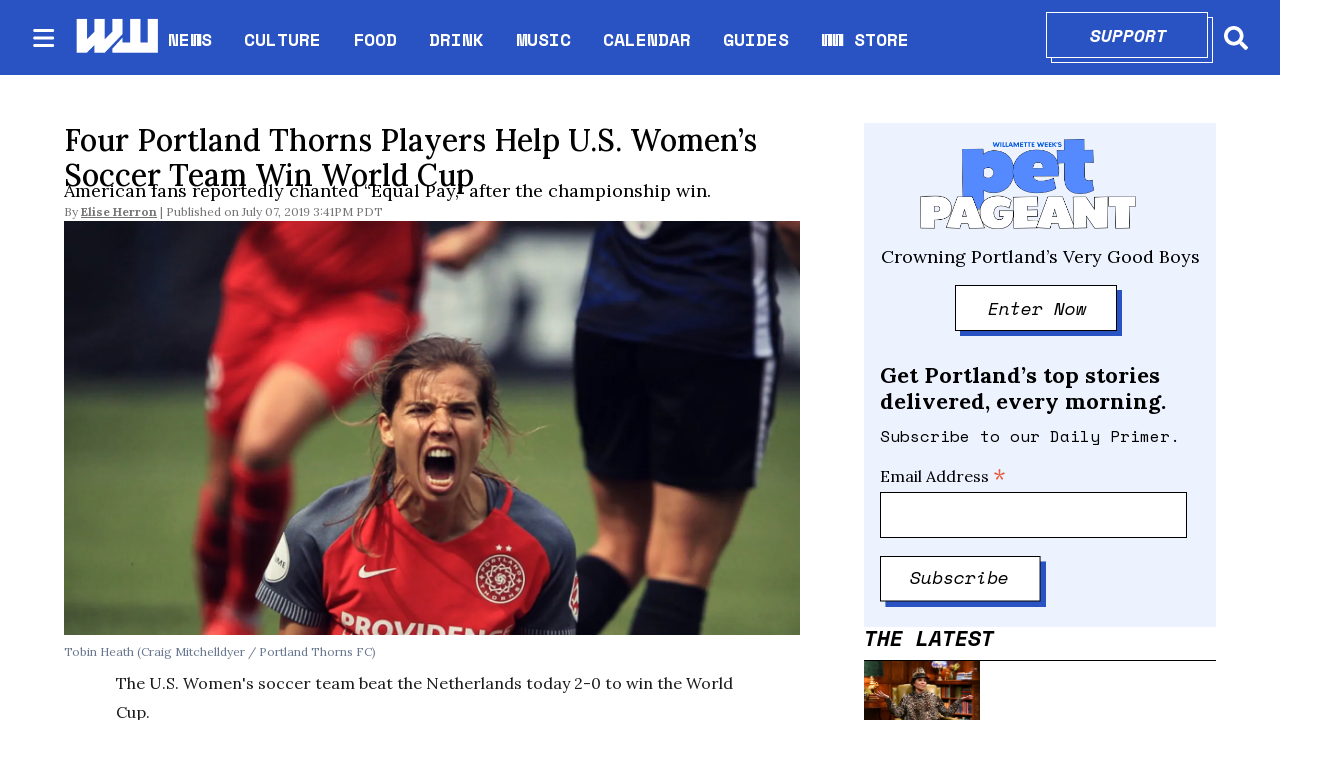

--- FILE ---
content_type: text/html; charset=utf-8
request_url: https://www.wweek.com/sports/2019/07/07/four-portland-thorns-players-help-u-s-womens-soccer-team-win-world-cup/
body_size: 30740
content:
<!DOCTYPE html><html lang="en" dir="ltr"><head><meta name="viewport" content="width=device-width, initial-scale=1"/><link rel="icon" type="image/x-icon" href="/pf/resources/favicon.ico?d=111"/><title>Four Portland Thorns Players Help U.S. Women’s Soccer Team Win World Cup</title><meta name="description" content="The U.S. Women’s soccer team beat the Netherlands today 2-0 to win the World Cup."/><meta name="twitter:description" content="The U.S. Women’s soccer team beat the Netherlands today 2-0 to win the World Cup."/><meta property="og:description" content="The U.S. Women’s soccer team beat the Netherlands today 2-0 to win the World Cup."/><meta property="og:title" content="Four Portland Thorns Players Help U.S. Women’s Soccer Team Win World Cup"/><meta name="twitter:title" content="Four Portland Thorns Players Help U.S. Women’s Soccer Team Win World Cup"/><meta property="og:image" content="https://www.wweek.com/resizer/v2/https%3A%2F%2Fs3.amazonaws.com%2Farc-wordpress-client-uploads%2Fwweek%2Fwp-content%2Fuploads%2F2019%2F07%2F07154039%2FDnKZGw8V4AAV4hk.jpg?smart=true&amp;auth=133788c05f4fac008051852176c6324b6777823ea60e6beae8d3e5dd42811ee7&amp;width=1200&amp;height=630"/><meta property="og:image:alt" content="Tobin Heath (Craig Mitchelldyer / Portland Thorns FC)"/><meta name="twitter:image" content="https://www.wweek.com/resizer/v2/https%3A%2F%2Fs3.amazonaws.com%2Farc-wordpress-client-uploads%2Fwweek%2Fwp-content%2Fuploads%2F2019%2F07%2F07154039%2FDnKZGw8V4AAV4hk.jpg?smart=true&amp;auth=133788c05f4fac008051852176c6324b6777823ea60e6beae8d3e5dd42811ee7&amp;width=1200&amp;height=630"/><meta name="twitter:image:alt" content="Tobin Heath (Craig Mitchelldyer / Portland Thorns FC)"/><meta property="og:type" content="article"/><meta name="robots" content="noarchive"/><meta name="canonicalUrl" property="canonicalUrl" content="https://www.wweek.com/sports/2019/07/07/four-portland-thorns-players-help-u-s-womens-soccer-team-win-world-cup/"/><meta name="keywords" property="keywords" content=""/><meta name="og:description" property="og:description" content="The U.S. Women’s soccer team beat the Netherlands today 2-0 to win the World Cup."/><meta name="ogType" property="ogType" content="article"/><meta property="og:site_name" content="Willamette Week"/><meta name="twitter:site" content="@wweek"/><meta name="twitter:card" content="summary_large_image"/><link rel="canonical" href="https://www.wweek.com/sports/2019/07/07/four-portland-thorns-players-help-u-s-womens-soccer-team-win-world-cup/"/><link id="fusion-output-type-styles" rel="stylesheet" type="text/css" href="/pf/dist/components/output-types/default.css?d=111&amp;mxId=00000000"/><link id="fusion-template-styles" rel="stylesheet" type="text/css" href="/pf/dist/components/combinations/default.css?d=111&amp;mxId=00000000"/><link id="fusion-siteStyles-styles" rel="stylesheet" type="text/css" href="/pf/dist/css/wweek.css?d=111&amp;mxId=00000000"/><script type="application/javascript" id="polyfill-script">if(!Array.prototype.includes||!(window.Object && window.Object.assign)||!window.Promise||!window.Symbol||!window.fetch){document.write('<script type="application/javascript" src="/pf/dist/engine/polyfill.js?d=111&mxId=00000000" defer=""><\/script>')}</script><script id="fusion-engine-react-script" type="application/javascript" src="/pf/dist/engine/react.js?d=111&amp;mxId=00000000" defer=""></script><script id="fusion-engine-combinations-script" type="application/javascript" src="/pf/dist/components/combinations/default.js?d=111&amp;mxId=00000000" defer=""></script><script src="https://cdn.adapex.io/hb/aaw.wweek.js" async=""></script><style>body { writing-mode: horizontal-tb; }</style><script async="" src="https://cdnjs.cloudflare.com/polyfill/v3/polyfill.min.js?features=IntersectionObserver%2CElement.prototype.prepend%2CElement.prototype.remove%2CArray.prototype.find%2CArray.prototype.includes"></script><script src="https://cdn.broadstreetads.com/init-2.min.js"></script><script>broadstreet.loadNetworkJS(9333)</script><script type="text/javascript" src="https://adbundle.empowerlocal.co/bundle.js?publicationKey=wweek-com"></script><script async="" src="https://flux.broadstreet.ai/emit/9333.js"></script><script data-integration="inlineScripts">
    (function() {
      var _sf_async_config = window._sf_async_config = (window._sf_async_config || {});
      _sf_async_config.uid = 20209;
      _sf_async_config.domain = "wweek.com";
      _sf_async_config.useCanonical = true;
      _sf_async_config.useCanonicalDomain = true;
      _sf_async_config.sections = '';
      _sf_async_config.authors = '';
    })();
  ;
    var _comscore = _comscore || []; _comscore.push({ c1: "2", c2: "8030908" });
  ;
      window.dataLayer = window.dataLayer || [];
      function gtag(){dataLayer.push(arguments);}
      gtag('js', new Date());gtag('config', 'UA-593977-1');
  ;
    (function(w,d,s,l,i){
      w[l]=w[l]||[];w[l].push({'gtm.start': new Date().getTime(),event:'gtm.js'});
      var f=d.getElementsByTagName(s)[0],
      j=d.createElement(s),dl=l!='dataLayer'?'&l='+l:'';j.async=true;j.src=
      'https://www.googletagmanager.com/gtm.js?id='+i+dl;f.parentNode.insertBefore(j,f);
    })(window,document,'script','dataLayer','GTM-N5HNM6G');
  ;
    !function(f,b,e,v,n,t,s)
    {if(f.fbq)return;n=f.fbq=function(){n.callMethod?
    n.callMethod.apply(n,arguments):n.queue.push(arguments)};
    if(!f._fbq)f._fbq=n;n.push=n;n.loaded=!0;n.version='2.0';
    n.queue=[];t=b.createElement(e);t.async=!0;
    t.src=v;s=b.getElementsByTagName(e)[0];
    s.parentNode.insertBefore(t,s)}(window,document,'script',
    'https://connect.facebook.net/en_US/fbevents.js');
    fbq('init', '1955258371407056'); 
    fbq('track', 'PageView');
  ;
    window._qevents = window._qevents || [];
    (function() {
    var elem = document.createElement('script');
    elem.src = (document.location.protocol == "https:" ? "https://secure" : "http://edge") + ".quantserve.com/quant.js";
    elem.async = true;
    elem.type = "text/javascript";
    var scpt = document.getElementsByTagName('script')[0];
    scpt.parentNode.insertBefore(elem, scpt);
    })();
    window._qevents.push({
    qacct:"p-devwm660sKDlc",
    uid:"__INSERT_EMAIL_HERE__"
    });;
    window.OneSignal = window.OneSignal || [];
    OneSignal.push(function() {
      OneSignal.init({
        appId: "0b60e0f8-50fa-46c4-80f8-a72f5c71fcd5",
      });
    });
    ;window.isIE = !!window.MSInputMethodContext && !!document.documentMode;</script><script async="" data-integration="googleAnalyticsTag" src="https://www.googletagmanager.com/gtag/js?id=UA-593977-1"></script><script async="" data-integration="nativo-ad" src="https://s.ntv.io/serve/load.js"></script><script async="" data-integration="chartbeat" src="https://static.chartbeat.com/js/chartbeat.js"></script><script async="" data-integration="comscore" src="https://sb.scorecardresearch.com/beacon.js"></script><script src="https://cdn.onesignal.com/sdks/OneSignalSDK.js"></script><script src="https://cdn.confiant-integrations.net/OXb-Bzls3w_YlLycDHL-ipXNeks/gpt_and_prebid/config.js"></script>
<script>(window.BOOMR_mq=window.BOOMR_mq||[]).push(["addVar",{"rua.upush":"false","rua.cpush":"true","rua.upre":"false","rua.cpre":"true","rua.uprl":"false","rua.cprl":"false","rua.cprf":"false","rua.trans":"SJ-faa8dbd5-e30d-4988-8639-d5f18179883c","rua.cook":"false","rua.ims":"false","rua.ufprl":"false","rua.cfprl":"true","rua.isuxp":"false","rua.texp":"norulematch","rua.ceh":"false","rua.ueh":"false","rua.ieh.st":"0"}]);</script>
                              <script>!function(e){var n="https://s.go-mpulse.net/boomerang/";if("False"=="True")e.BOOMR_config=e.BOOMR_config||{},e.BOOMR_config.PageParams=e.BOOMR_config.PageParams||{},e.BOOMR_config.PageParams.pci=!0,n="https://s2.go-mpulse.net/boomerang/";if(window.BOOMR_API_key="5HPAZ-HXDD4-HHN3G-5P8GW-TAXKQ",function(){function e(){if(!o){var e=document.createElement("script");e.id="boomr-scr-as",e.src=window.BOOMR.url,e.async=!0,i.parentNode.appendChild(e),o=!0}}function t(e){o=!0;var n,t,a,r,d=document,O=window;if(window.BOOMR.snippetMethod=e?"if":"i",t=function(e,n){var t=d.createElement("script");t.id=n||"boomr-if-as",t.src=window.BOOMR.url,BOOMR_lstart=(new Date).getTime(),e=e||d.body,e.appendChild(t)},!window.addEventListener&&window.attachEvent&&navigator.userAgent.match(/MSIE [67]\./))return window.BOOMR.snippetMethod="s",void t(i.parentNode,"boomr-async");a=document.createElement("IFRAME"),a.src="about:blank",a.title="",a.role="presentation",a.loading="eager",r=(a.frameElement||a).style,r.width=0,r.height=0,r.border=0,r.display="none",i.parentNode.appendChild(a);try{O=a.contentWindow,d=O.document.open()}catch(_){n=document.domain,a.src="javascript:var d=document.open();d.domain='"+n+"';void(0);",O=a.contentWindow,d=O.document.open()}if(n)d._boomrl=function(){this.domain=n,t()},d.write("<bo"+"dy onload='document._boomrl();'>");else if(O._boomrl=function(){t()},O.addEventListener)O.addEventListener("load",O._boomrl,!1);else if(O.attachEvent)O.attachEvent("onload",O._boomrl);d.close()}function a(e){window.BOOMR_onload=e&&e.timeStamp||(new Date).getTime()}if(!window.BOOMR||!window.BOOMR.version&&!window.BOOMR.snippetExecuted){window.BOOMR=window.BOOMR||{},window.BOOMR.snippetStart=(new Date).getTime(),window.BOOMR.snippetExecuted=!0,window.BOOMR.snippetVersion=12,window.BOOMR.url=n+"5HPAZ-HXDD4-HHN3G-5P8GW-TAXKQ";var i=document.currentScript||document.getElementsByTagName("script")[0],o=!1,r=document.createElement("link");if(r.relList&&"function"==typeof r.relList.supports&&r.relList.supports("preload")&&"as"in r)window.BOOMR.snippetMethod="p",r.href=window.BOOMR.url,r.rel="preload",r.as="script",r.addEventListener("load",e),r.addEventListener("error",function(){t(!0)}),setTimeout(function(){if(!o)t(!0)},3e3),BOOMR_lstart=(new Date).getTime(),i.parentNode.appendChild(r);else t(!1);if(window.addEventListener)window.addEventListener("load",a,!1);else if(window.attachEvent)window.attachEvent("onload",a)}}(),"".length>0)if(e&&"performance"in e&&e.performance&&"function"==typeof e.performance.setResourceTimingBufferSize)e.performance.setResourceTimingBufferSize();!function(){if(BOOMR=e.BOOMR||{},BOOMR.plugins=BOOMR.plugins||{},!BOOMR.plugins.AK){var n="true"=="true"?1:0,t="",a="aogpdbaxibyj42l6uwcq-f-a839e0c7f-clientnsv4-s.akamaihd.net",i="false"=="true"?2:1,o={"ak.v":"39","ak.cp":"527289","ak.ai":parseInt("653832",10),"ak.ol":"0","ak.cr":8,"ak.ipv":4,"ak.proto":"h2","ak.rid":"aa1eefc","ak.r":41993,"ak.a2":n,"ak.m":"dscr","ak.n":"ff","ak.bpcip":"3.140.241.0","ak.cport":37714,"ak.gh":"23.52.43.158","ak.quicv":"","ak.tlsv":"tls1.3","ak.0rtt":"","ak.0rtt.ed":"","ak.csrc":"-","ak.acc":"","ak.t":"1769907589","ak.ak":"hOBiQwZUYzCg5VSAfCLimQ==rvghOQV58AGtl08KFxpa21G0TobRUnRcDbUH/l+kKS5GC315J84pho2PaprbAEfV5A9MyTpCyRP+cNnmMRcv1GENOqyAK9QOOyTdm6Wjc9JI5gK2eauRocIsmPhYMg3Y+pRj6CXSzg4NcjnLevK5In/YyWSsXTGeyl0tHmxPlHDZ8RhBHyzxP5H/5/C5KowR2FjkkUV7e2wl6HLjBXNqI8oMGiNNi118jTPFF69yRxNmK3/LSnWoWJsB+SpjztYB2J2ea+7EaUyt1st2hMysGwb7Wa2objs4lCTO2lS2MtKLwZob19+F/wghxNZxpkyEmxN6BjjmJf5zq5snT/+z41JwJnLk9MjF8hitk6Id4z5oitdf/DBtCCk7PXqIDlj5aJaq2VRvDremrLOyw3pml1inMmCj2t05vkjaKMz8A5Q=","ak.pv":"27","ak.dpoabenc":"","ak.tf":i};if(""!==t)o["ak.ruds"]=t;var r={i:!1,av:function(n){var t="http.initiator";if(n&&(!n[t]||"spa_hard"===n[t]))o["ak.feo"]=void 0!==e.aFeoApplied?1:0,BOOMR.addVar(o)},rv:function(){var e=["ak.bpcip","ak.cport","ak.cr","ak.csrc","ak.gh","ak.ipv","ak.m","ak.n","ak.ol","ak.proto","ak.quicv","ak.tlsv","ak.0rtt","ak.0rtt.ed","ak.r","ak.acc","ak.t","ak.tf"];BOOMR.removeVar(e)}};BOOMR.plugins.AK={akVars:o,akDNSPreFetchDomain:a,init:function(){if(!r.i){var e=BOOMR.subscribe;e("before_beacon",r.av,null,null),e("onbeacon",r.rv,null,null),r.i=!0}return this},is_complete:function(){return!0}}}}()}(window);</script></head><body><noscript data-integration="comscore"><img alt="comscore" src="https://sb.scorecardresearch.com/p?c1=2&amp;c2=8030908&amp;cv=2.0&amp;cj=1"/></noscript><noscript><iframe title="gtm" src="https://www.googletagmanager.com/ns.html?id=GTM-N5HNM6G" height="0" width="0" style="display:none;visibility:hidden"></iframe></noscript><noscript><img height="1" width="1" src="https://www.facebook.com/tr?id=1955258371407056&amp;ev=PageView
&amp;noscript=1"/></noscript><noscript><div style="display:none"><img src="//pixel.quantserve.com/pixel/p-devwm660sKDlc.gif" border="0" height="1" width="1" alt="Quantcast"/></div></noscript><a class="skip-main" href="#main">Skip to main content</a><div id="fusion-app" class="b-application"><div class="b-right-rail"><header class="c-stack b-right-rail__navigation" data-style-direction="vertical" data-style-justification="start" data-style-alignment="unset" data-style-inline="false" data-style-wrap="nowrap"><nav id="main-nav" class="b-header-nav-chain " aria-label="Sections Menu"><div class="b-header-nav-chain__top-layout"><div class="b-header-nav-chain__nav-left"><div class="nav-components--mobile"><button class="c-button c-button--small c-button--secondary-reverse header-nav-sections-button" type="button"><svg class="c-icon" width="48" height="48" xmlns="http://www.w3.org/2000/svg" viewBox="0 0 512 512" fill="currentColor" aria-hidden="true" focusable="false"><path d="M25 96C25 78.33 39.33 64 57 64H441C458.7 64 473 78.33 473 96C473 113.7 458.7 128 441 128H57C39.33 128 25 113.7 25 96ZM25 256C25 238.3 39.33 224 57 224H441C458.7 224 473 238.3 473 256C473 273.7 458.7 288 441 288H57C39.33 288 25 273.7 25 256ZM441 448H57C39.33 448 25 433.7 25 416C25 398.3 39.33 384 57 384H441C458.7 384 473 398.3 473 416C473 433.7 458.7 448 441 448Z"></path></svg></button></div><div class="nav-components--desktop"><button class="c-button c-button--small c-button--secondary-reverse header-nav-sections-button" type="button"><svg class="c-icon" width="48" height="48" xmlns="http://www.w3.org/2000/svg" viewBox="0 0 512 512" fill="currentColor" aria-hidden="true" focusable="false"><path d="M25 96C25 78.33 39.33 64 57 64H441C458.7 64 473 78.33 473 96C473 113.7 458.7 128 441 128H57C39.33 128 25 113.7 25 96ZM25 256C25 238.3 39.33 224 57 224H441C458.7 224 473 238.3 473 256C473 273.7 458.7 288 441 288H57C39.33 288 25 273.7 25 256ZM441 448H57C39.33 448 25 433.7 25 416C25 398.3 39.33 384 57 384H441C458.7 384 473 398.3 473 416C473 433.7 458.7 448 441 448Z"></path></svg></button></div></div><a title="Willamette Week" class="c-link b-header-nav-chain__logo  nav-logo-hidden " href="/" aria-hidden="true" tabindex="-1"><img src="https://static.themebuilder.aws.arc.pub/wweek/1749159829189.png" alt="Willamette Week" data-chromatic="ignore"/></a><nav aria-label="Top Links" class="c-stack b-header-nav-chain__links-list" data-style-direction="horizontal" data-style-justification="start" data-style-alignment="center" data-style-inline="false" data-style-wrap="wrap"><span class="b-header-nav-chain__links-list-item"><a class="c-link" href="/news">NEWS</a></span><span class="b-header-nav-chain__links-list-item"><span class="c-separator"></span><a class="c-link" href="/culture">CULTURE</a></span><span class="b-header-nav-chain__links-list-item"><span class="c-separator"></span><a class="c-link" href="/food">FOOD</a></span><span class="b-header-nav-chain__links-list-item"><span class="c-separator"></span><a class="c-link" href="/drink">DRINK</a></span><span class="b-header-nav-chain__links-list-item"><span class="c-separator"></span><a class="c-link" href="/music">MUSIC</a></span><span class="b-header-nav-chain__links-list-item"><span class="c-separator"></span><a class="c-link" href="https://www.wweek.com/getbusy/calendar/events/" rel="noreferrer" target="_blank">CALENDAR<span class="visually-hidden">Opens in new window</span></a></span><span class="b-header-nav-chain__links-list-item"><span class="c-separator"></span><a class="c-link" href="/guides">GUIDES</a></span><span class="b-header-nav-chain__links-list-item"><span class="c-separator"></span><a class="c-link" href="https://store.wweek.com/" rel="noreferrer" target="_blank">WW STORE<span class="visually-hidden">Opens in new window</span></a></span></nav><div class="b-header-nav-chain__nav-right"><div class="nav-components--mobile"><div class="b-header-nav-chain__support-button"><div class="button-with-shadow primary width1"><div class="shadow"> </div><div class="overlay"><a aria-label="Support" class="c-link inner-button" href="https://wweek.app.neoncrm.com/forms/support?utm_source=website&amp;utm_medium=supportbutton" rel="noreferrer" target="_blank">Support<span class="visually-hidden">Opens in new window</span></a></div></div></div><div class="nav-search nav-search-right"><div class="gsc-generic-box "><div class="gcse-searchbox-only" data-resultsurl="https://wweek.com/search/"></div></div><button iconType="search" aria-label="Search" class="c-button c-button--small c-button--secondary-reverse" type="button"><span class="visually-hidden">Search</span><span><svg class="c-icon" width="24" height="24" xmlns="http://www.w3.org/2000/svg" viewBox="0 0 512 512" fill="currentColor" aria-hidden="true" focusable="false"><path d="M505 442.7L405.3 343c-4.5-4.5-10.6-7-17-7H372c27.6-35.3 44-79.7 44-128C416 93.1 322.9 0 208 0S0 93.1 0 208s93.1 208 208 208c48.3 0 92.7-16.4 128-44v16.3c0 6.4 2.5 12.5 7 17l99.7 99.7c9.4 9.4 24.6 9.4 33.9 0l28.3-28.3c9.4-9.4 9.4-24.6.1-34zM208 336c-70.7 0-128-57.2-128-128 0-70.7 57.2-128 128-128 70.7 0 128 57.2 128 128 0 70.7-57.2 128-128 128z"></path></svg></span></button></div></div><div class="nav-components--desktop"><div class="b-header-nav-chain__support-button"><div class="button-with-shadow primary width1"><div class="shadow"> </div><div class="overlay"><a aria-label="Support" class="c-link inner-button" href="https://wweek.app.neoncrm.com/forms/support?utm_source=website&amp;utm_medium=supportbutton" rel="noreferrer" target="_blank">Support<span class="visually-hidden">Opens in new window</span></a></div></div></div><div class="nav-search nav-search-right"><div class="gsc-generic-box "><div class="gcse-searchbox-only" data-resultsurl="https://wweek.com/search/"></div></div><button iconType="search" aria-label="Search" class="c-button c-button--small c-button--secondary-reverse" type="button"><span class="visually-hidden">Search</span><span><svg class="c-icon" width="24" height="24" xmlns="http://www.w3.org/2000/svg" viewBox="0 0 512 512" fill="currentColor" aria-hidden="true" focusable="false"><path d="M505 442.7L405.3 343c-4.5-4.5-10.6-7-17-7H372c27.6-35.3 44-79.7 44-128C416 93.1 322.9 0 208 0S0 93.1 0 208s93.1 208 208 208c48.3 0 92.7-16.4 128-44v16.3c0 6.4 2.5 12.5 7 17l99.7 99.7c9.4 9.4 24.6 9.4 33.9 0l28.3-28.3c9.4-9.4 9.4-24.6.1-34zM208 336c-70.7 0-128-57.2-128-128 0-70.7 57.2-128 128-128 70.7 0 128 57.2 128 128 0 70.7-57.2 128-128 128z"></path></svg></span></button></div></div></div></div><div id="flyout-overlay" class="c-stack b-header-nav-chain__flyout-overlay closed" data-style-direction="vertical" data-style-justification="start" data-style-alignment="unset" data-style-inline="false" data-style-wrap="nowrap"><div><div class="c-stack b-header-nav-chain__flyout-nav-wrapper closed" data-style-direction="vertical" data-style-justification="start" data-style-alignment="unset" data-style-inline="false" data-style-wrap="nowrap"><div class="nav-menu"><div class="c-stack nav-components--mobile" data-style-direction="vertical" data-style-justification="start" data-style-alignment="unset" data-style-inline="false" data-style-wrap="nowrap"></div><div class="c-stack nav-components--desktop" data-style-direction="vertical" data-style-justification="start" data-style-alignment="unset" data-style-inline="false" data-style-wrap="nowrap"></div></div><ul class="c-stack b-header-nav-chain__flyout-nav" data-style-direction="vertical" data-style-justification="start" data-style-alignment="unset" data-style-inline="false" data-style-wrap="nowrap"><li class="section-item"><div class="c-stack b-header-nav-chain__subsection-anchor subsection-anchor " data-style-direction="horizontal" data-style-justification="start" data-style-alignment="center" data-style-inline="false" data-style-wrap="nowrap"><a class="c-link" href="/news">NEWS</a><button aria-expanded="false" aria-controls="header_sub_section_news" class="c-button c-button--medium c-button--default submenu-caret" type="button"><span><svg class="c-icon" width="20" height="20" xmlns="http://www.w3.org/2000/svg" viewBox="0 0 512 512" fill="currentColor" aria-hidden="true" focusable="false"><path d="M256 416C247.812 416 239.62 412.875 233.38 406.625L41.38 214.625C28.88 202.125 28.88 181.875 41.38 169.375C53.88 156.875 74.13 156.875 86.63 169.375L256 338.8L425.4 169.4C437.9 156.9 458.15 156.9 470.65 169.4C483.15 181.9 483.15 202.15 470.65 214.65L278.65 406.65C272.4 412.9 264.2 416 256 416Z"></path></svg></span></button></div><div class="b-header-nav-chain__subsection-container "><ul class="b-header-nav-chain__subsection-menu" id="header_sub_section_news"><li class="subsection-item"><a class="c-link" href="/news/city" aria-hidden="true" tabindex="-1">City</a></li><li class="subsection-item"><a class="c-link" href="/news/county" aria-hidden="true" tabindex="-1">County</a></li><li class="subsection-item"><a class="c-link" href="/news/state" aria-hidden="true" tabindex="-1">State</a></li><li class="subsection-item"><a class="c-link" href="/news/health" aria-hidden="true" tabindex="-1">Health</a></li><li class="subsection-item"><a class="c-link" href="/news/schools" aria-hidden="true" tabindex="-1">Schools</a></li><li class="subsection-item"><a class="c-link" href="/news/dr-know" aria-hidden="true" tabindex="-1">Dr. Know</a></li></ul></div></li><li class="section-item"><div class="c-stack b-header-nav-chain__subsection-anchor subsection-anchor " data-style-direction="horizontal" data-style-justification="start" data-style-alignment="center" data-style-inline="false" data-style-wrap="nowrap"><a class="c-link" href="/culture">CULTURE</a><button aria-expanded="false" aria-controls="header_sub_section_culture" class="c-button c-button--medium c-button--default submenu-caret" type="button"><span><svg class="c-icon" width="20" height="20" xmlns="http://www.w3.org/2000/svg" viewBox="0 0 512 512" fill="currentColor" aria-hidden="true" focusable="false"><path d="M256 416C247.812 416 239.62 412.875 233.38 406.625L41.38 214.625C28.88 202.125 28.88 181.875 41.38 169.375C53.88 156.875 74.13 156.875 86.63 169.375L256 338.8L425.4 169.4C437.9 156.9 458.15 156.9 470.65 169.4C483.15 181.9 483.15 202.15 470.65 214.65L278.65 406.65C272.4 412.9 264.2 416 256 416Z"></path></svg></span></button></div><div class="b-header-nav-chain__subsection-container "><ul class="b-header-nav-chain__subsection-menu" id="header_sub_section_culture"><li class="subsection-item"><a class="c-link" href="/movies" aria-hidden="true" tabindex="-1">Movies</a></li><li class="subsection-item"><a class="c-link" href="/arts" aria-hidden="true" tabindex="-1">Arts</a></li><li class="subsection-item"><a class="c-link" href="/performance" aria-hidden="true" tabindex="-1">Performance</a></li><li class="subsection-item"><a class="c-link" href="/arts/books" aria-hidden="true" tabindex="-1">Books</a></li><li class="subsection-item"><a class="c-link" href="/potlander" aria-hidden="true" tabindex="-1">Potlander</a></li></ul></div></li><li class="section-item"><a class="c-link" href="/food">FOOD</a></li><li class="section-item"><a class="c-link" href="/drink">DRINK</a></li><li class="section-item"><a class="c-link" href="/music">MUSIC</a></li><li class="section-item"><a class="c-link" href="link-M3MVJZPW4JBDRMO74TZQGA5ISY"></a></li><li class="section-item"><a class="c-link" href="/guides">GUIDES</a></li><li class="section-item"><a class="c-link" href="link-67IFG2G54FD6HMM3KWFQIGWZGI"></a></li><li class="section-item"><a class="c-link" href="link-3BP53IMFBBCXVJ42E2FM2SAKOA"></a></li><li class="section-menu--bottom-placeholder"></li></ul></div></div></div></nav></header><section role="main" id="main" tabindex="-1" class="b-right-rail__main"><div class="c-stack b-right-rail__full-width-1" data-style-direction="vertical" data-style-justification="start" data-style-alignment="unset" data-style-inline="false" data-style-wrap="nowrap"><div id="fusion-static-enter:html-block-f0fD5ixLXiqv3S8" style="display:none" data-fusion-component="html-block-f0fD5ixLXiqv3S8"></div><div><broadstreet-zone zone-id='169549' ></broadstreet-zone></div><div id="fusion-static-exit:html-block-f0fD5ixLXiqv3S8" style="display:none" data-fusion-component="html-block-f0fD5ixLXiqv3S8"></div></div><div class="c-grid b-right-rail__rail-container"><div class="c-stack b-right-rail__main-interior-item" data-style-direction="vertical" data-style-justification="start" data-style-alignment="unset" data-style-inline="false" data-style-wrap="nowrap"><h1 class="b-headline">Four Portland Thorns Players Help U.S. Women’s Soccer Team Win World Cup</h1><h2 class="c-heading b-subheadline">American fans reportedly chanted “Equal Pay,” after the championship win. </h2><div class="b-byline-with-date"><div class="c-attribution b-byline-with-date-byline"><span class="b-byline-with-date__by">By</span> <span class="b-byline-with-date__names">Elise Herron</span></div><time as="time" class="c-date b-byline-with-date-date" dateTime="2019-07-07T22:41:45.926Z">July 07, 2019 3:41PM PDT</time></div><div class="b-lead-art"><figure class="c-media-item"><div class="b-lead-art__image-wrapper"><img data-chromatic="ignore" alt="" class="c-image" loading="eager" src="https://www.wweek.com/resizer/v2/https%3A%2F%2Fs3.amazonaws.com%2Farc-wordpress-client-uploads%2Fwweek%2Fwp-content%2Fuploads%2F2019%2F07%2F07154039%2FDnKZGw8V4AAV4hk.jpg?smart=true&amp;auth=133788c05f4fac008051852176c6324b6777823ea60e6beae8d3e5dd42811ee7&amp;width=1224&amp;height=688" srcSet="https://www.wweek.com/resizer/v2/https%3A%2F%2Fs3.amazonaws.com%2Farc-wordpress-client-uploads%2Fwweek%2Fwp-content%2Fuploads%2F2019%2F07%2F07154039%2FDnKZGw8V4AAV4hk.jpg?smart=true&amp;auth=133788c05f4fac008051852176c6324b6777823ea60e6beae8d3e5dd42811ee7&amp;width=800&amp;height=449 800w, https://www.wweek.com/resizer/v2/https%3A%2F%2Fs3.amazonaws.com%2Farc-wordpress-client-uploads%2Fwweek%2Fwp-content%2Fuploads%2F2019%2F07%2F07154039%2FDnKZGw8V4AAV4hk.jpg?smart=true&amp;auth=133788c05f4fac008051852176c6324b6777823ea60e6beae8d3e5dd42811ee7&amp;width=1600&amp;height=899 1600w" width="1224" height="688"/></div><figcaption class="c-media-item__fig-caption"><span class="c-media-item__caption">Tobin Heath (Craig Mitchelldyer / Portland Thorns FC) </span></figcaption></figure></div><article class="b-article-body custom"><p class="c-paragraph">The U.S. Women's soccer team beat the Netherlands today 2-0 to win the World Cup.</p><p class="c-paragraph">This is the fourth Women's World Cup win for the U.S. team, and this year four Portland Thorns players helped propel the team to victory.</p><p class="c-paragraph">Thorns midfielders Tobin Heath and Lindsey Horan, defender Emily Sonnett and goalkeeper Adrianna Franch all made the U.S. team roster. It's the third international appearance for Heath and the first for Horan, Sonnett and Franch.</p><div id="fusion-static-enter:html-block-f0fFsJJApdG78II" style="display:none" data-fusion-component="html-block-f0fFsJJApdG78II"></div><div><broadstreet-zone zone-id='169550' ></broadstreet-zone></div><div id="fusion-static-exit:html-block-f0fFsJJApdG78II" style="display:none" data-fusion-component="html-block-f0fFsJJApdG78II"></div><div data-chromatic="ignore" data-testid="oembed-container"><div><div><blockquote class="twitter-tweet"><p lang="en" dir="ltr">Tobin Heath making a confetti angel and saying “I am never getting up” is a whole entire mood. <a href="https://twitter.com/hashtag/USWNT?src=hash&amp;ref_src=twsrc%5Etfw">#USWNT</a> <a href="https://t.co/DEPfbJ0O0z">pic.twitter.com/DEPfbJ0O0z</a></p>&mdash; Zac Pacleb (@ZacPacleb) <a href="https://twitter.com/ZacPacleb/status/1147920891533127680?ref_src=twsrc%5Etfw">July 7, 2019</a></blockquote>
<script async src="https://platform.twitter.com/widgets.js" charset="utf-8"></script>
</div></div></div><p class="c-paragraph">U.S. players Megan Rapinoe and Rose Lavelle scored two goals in the last half of the game to secure the team's win.</p><p class="c-paragraph">Earlier in the season, the four Thorns players on the U.S. team joined a <a href="https://www.wweek.com/news/2019/03/11/four-portland-thorns-players-are-plaintiffs-in-a-gender-discrimination-suit-against-the-u-s-soccer-federation/">lawsuit with 28 other women against the U.S. Soccer Federation</a>, demanding an end to gender discrimination in the sport.</p><p class="c-paragraph"><em><strong>Related: <a href="https://www.wweek.com/news/2019/03/11/four-portland-thorns-players-are-plaintiffs-in-a-gender-discrimination-suit-against-the-u-s-soccer-federation/">Four Portland Thorns Players Are Plaintiffs in a Gender Discrimination Suit Against the U.S. Soccer Federation</a></strong></em></p><p class="c-paragraph">In Lyon, France, where the World Cup game took place, American fans reportedly chanted "Equal Pay," after the championship win.</p><div data-chromatic="ignore" data-testid="oembed-container"><div><div><blockquote class="twitter-tweet"><p lang="en" dir="ltr">There is now a deafening &quot;EQUAL PAY&quot; chant thundering through the stadium in Lyon.</p>&mdash; Andrew Keh (@andrewkeh) <a href="https://twitter.com/andrewkeh/status/1147915105272832000?ref_src=twsrc%5Etfw">July 7, 2019</a></blockquote>
<script async src="https://platform.twitter.com/widgets.js" charset="utf-8"></script>
</div></div></div></article><div class="b-article-tag-custom" data-testid="article-container"><p class="c-paragraph">Explore more on: </p><p class="c-paragraph"><a class="c-link" href=""><span class="inner-span">adrianna franch</span></a><a class="c-link" href=""><span class="inner-span">emily sonnett</span></a><a class="c-link" href=""><span class="inner-span">lindsey horan</span></a><a class="c-link" href=""><span class="inner-span">megan rapinoe</span></a><a class="c-link" href=""><span class="inner-span">Portland Thorns</span></a><a class="c-link" href=""><span class="inner-span">rose lavelle</span></a><a class="c-link" href=""><span class="inner-span">Sports</span></a><a class="c-link" href=""><span class="inner-span">tobin heath</span></a><a class="c-link" href=""><span class="inner-span">women&#x27;s soccer</span></a><a class="c-link" href=""><span class="inner-span">world cup</span></a></p></div><div class="c-stack b-author-bio" data-style-direction="vertical" data-style-justification="start" data-style-alignment="unset" data-style-inline="false" data-style-wrap="nowrap"><div class="c-stack b-author-bio__author" data-style-direction="horizontal" data-style-justification="start" data-style-alignment="unset" data-style-inline="false" data-style-wrap="nowrap"><img data-chromatic="ignore" alt="Elise Herron" class="c-image" loading="lazy" src="https://www.wweek.com/resizer/v2/https%3A%2F%2Fs3.amazonaws.com%2Farc-authors%2Fwweek%2F8ad14fe2-c6aa-40aa-9765-5272487fa612.jpg?smart=true&amp;auth=58215cf678d21c81d3cb29db78f8343c55fb4ef6a74541a69b127209fe3b133e&amp;width=100&amp;height=100" srcSet="https://www.wweek.com/resizer/v2/https%3A%2F%2Fs3.amazonaws.com%2Farc-authors%2Fwweek%2F8ad14fe2-c6aa-40aa-9765-5272487fa612.jpg?smart=true&amp;auth=58215cf678d21c81d3cb29db78f8343c55fb4ef6a74541a69b127209fe3b133e&amp;width=100&amp;height=100 100w, https://www.wweek.com/resizer/v2/https%3A%2F%2Fs3.amazonaws.com%2Farc-authors%2Fwweek%2F8ad14fe2-c6aa-40aa-9765-5272487fa612.jpg?smart=true&amp;auth=58215cf678d21c81d3cb29db78f8343c55fb4ef6a74541a69b127209fe3b133e&amp;width=200&amp;height=200 200w, https://www.wweek.com/resizer/v2/https%3A%2F%2Fs3.amazonaws.com%2Farc-authors%2Fwweek%2F8ad14fe2-c6aa-40aa-9765-5272487fa612.jpg?smart=true&amp;auth=58215cf678d21c81d3cb29db78f8343c55fb4ef6a74541a69b127209fe3b133e&amp;width=400&amp;height=400 400w" width="100" height="100"/><div><div class="b-author-bio__byline-wrapper"><h2 class="c-heading b-author-bio__author-name">Elise Herron</h2><div class="b-author-bio__social-link-wrapper"><span class="b-author-bio__separator"> | </span><a aria-label="Send an email to Elise Herron" class="c-link b-author-bio__social-link" href="mailto:eherron@wweek.com" rel="noreferrer" target="_blank">eherron@wweek.com<span class="visually-hidden">Opens in new window</span></a></div></div><p class="c-paragraph b-author-bio__author-description">Elise Herron grew up in Sisters, Oregon and joined Willamette Week as web editor in 2018.</p></div></div></div><div class="b-text-button-cta"><p class="c-paragraph">Willamette Week’s reporting has concrete impacts that change laws, force action from civic leaders, and drive compromised politicians from public office.</p><p class="c-paragraph"><strong>Support WW</strong></p><div class="button-with-shadow primary width1"><div class="shadow"> </div><div class="overlay"><a aria-label="Support" class="c-link inner-button" href="https://wweek.app.neoncrm.com/forms/support?utm_source=article&amp;utm_medium=footer" rel="noreferrer" target="_blank">Support<span class="visually-hidden">Opens in new window</span></a></div></div></div><div id="fusion-static-enter:html-block-f0fnorneGpZP3RU" style="display:none" data-fusion-component="html-block-f0fnorneGpZP3RU"></div><div><!-- el_wweek_localsavings [javascript] -->
<style>#placement_621480_0_i{width:100%;margin:0 auto;}</style>
<script type="text/javascript">
var rnd = window.rnd || Math.floor(Math.random()*10e6);
var pid621480 = window.pid621480 || rnd;
var plc621480 = window.plc621480 || 0;
var abkw = window.abkw || '';
var absrc = 'https://ads.empowerlocal.co/adserve/;ID=181918;size=0x0;setID=621480;type=js;sw='+screen.width+';sh='+screen.height+';spr='+window.devicePixelRatio+';kw='+abkw+';pid='+pid621480+';place='+(plc621480++)+';rnd='+rnd+';click=CLICK_MACRO_PLACEHOLDER';
document.write('<scr'+'ipt src="'+absrc+'" type="text/javascript"></scr'+'ipt>');
</script></div><div id="fusion-static-exit:html-block-f0fnorneGpZP3RU" style="display:none" data-fusion-component="html-block-f0fnorneGpZP3RU"></div><div id="fusion-static-enter:html-block-f0fGeEutfGc644x" style="display:none" data-fusion-component="html-block-f0fGeEutfGc644x"></div><div><div id="rc-widget-723ed2" data-rc-widget data-widget-host="habitat" data-endpoint="//trends.revcontent.com" data-widget-id="277717"></div>
<script type="text/javascript" src="https://assets.revcontent.com/master/delivery.js" defer="defer"></script></div><div id="fusion-static-exit:html-block-f0fGeEutfGc644x" style="display:none" data-fusion-component="html-block-f0fGeEutfGc644x"></div><div id="fusion-static-enter:html-block-f0fMx2yZnBQQ6L6" style="display:none" data-fusion-component="html-block-f0fMx2yZnBQQ6L6"></div><div><style>#placement_523916_0_i{width:100%;margin:0 auto;}</style><script type="text/javascript">var rnd = window.rnd || Math.floor(Math.random()*10e6);var pid523916 = window.pid523916 || rnd;var plc523916 = window.plc523916 || 0;var abkw = window.abkw || '';var absrc = 'https://ads.empowerlocal.co/adserve/;ID=181918;size=0x0;setID=523916;type=js;sw='+screen.width+';sh='+screen.height+';spr='+window.devicePixelRatio+';kw='+abkw+';pid='+pid523916+';place='+(plc523916++)+';rnd='+rnd+';click=CLICK_MACRO_PLACEHOLDER';var _absrc = absrc.split("type=js"); absrc = _absrc[0] + 'type=js;referrer=' + encodeURIComponent(document.location.href) + _absrc[1];document.write('<scr'+'ipt src="'+absrc+'" type="text/javascript"></'+'script>');</script></div><div id="fusion-static-exit:html-block-f0fMx2yZnBQQ6L6" style="display:none" data-fusion-component="html-block-f0fMx2yZnBQQ6L6"></div><div id="fusion-static-enter:html-block-f0fWHgwIpf0S6Sn" style="display:none" data-fusion-component="html-block-f0fWHgwIpf0S6Sn"></div><div><div id="disqus_thread"></div>
<script>
    /**
    *  RECOMMENDED CONFIGURATION VARIABLES: EDIT AND UNCOMMENT THE SECTION BELOW TO INSERT DYNAMIC VALUES FROM YOUR PLATFORM OR CMS.
    *  LEARN WHY DEFINING THESE VARIABLES IS IMPORTANT: https://disqus.com/admin/universalcode/#configuration-variables    */
    /*
    var disqus_config = function () {
    this.page.url = PAGE_URL;  // Replace PAGE_URL with your page's canonical URL variable
    this.page.identifier = PAGE_IDENTIFIER; // Replace PAGE_IDENTIFIER with your page's unique identifier variable
    };
    */
    (function() { // DON'T EDIT BELOW THIS LINE
    var d = document, s = d.createElement('script');
    s.src = 'https://willametteweek.disqus.com/embed.js';
    s.setAttribute('data-timestamp', +new Date());
    (d.head || d.body).appendChild(s);
    })();
</script>
<noscript>Please enable JavaScript to view the <a href="https://disqus.com/?ref_noscript">comments powered by Disqus.</a></noscript></div><div id="fusion-static-exit:html-block-f0fWHgwIpf0S6Sn" style="display:none" data-fusion-component="html-block-f0fWHgwIpf0S6Sn"></div></div><aside class="c-stack b-right-rail__main-right-rail" data-style-direction="vertical" data-style-justification="start" data-style-alignment="unset" data-style-inline="false" data-style-wrap="nowrap"><div class="b-marketing-disruptor default"><figure><img src="https://cloudfront-us-east-1.images.arcpublishing.com/wweek/BX4R3TXHURFDPHHFNFO4N4SLIM.png"/></figure><p class="c-paragraph">Crowning Portland’s Very Good Boys</p><div class="button-with-shadow secondary width1"><div class="shadow"> </div><div class="overlay"><a aria-label="Enter Now" class="c-link inner-button" href="https://pets.wweek.com/" rel="noreferrer" target="_blank">Enter Now<span class="visually-hidden">Opens in new window</span></a></div></div></div><div class="b-newsletter-signup"><h1 class="c-heading">Get Portland’s top stories delivered, every morning. </h1><p class="c-paragraph">Subscribe to our Daily Primer.</p><div id="fusion-static-enter:html-block-f0fHanMLO1MK3K1" style="display:none" data-fusion-component="html-block-f0fHanMLO1MK3K1"></div><div><div id="mc_embed_shell">
      <link href="//cdn-images.mailchimp.com/embedcode/classic-061523.css" rel="stylesheet" type="text/css">
  <style type="text/css">
        #mc_embed_signup{background:#fff; false;clear:left; font:14px Helvetica,Arial,sans-serif; width: 600px;}
        /* Add your own Mailchimp form style overrides in your site stylesheet or in this style block.
           We recommend moving this block and the preceding CSS link to the HEAD of your HTML file. */
</style>
<div id="mc_embed_signup">
    <form action="https://wweek.us7.list-manage.com/subscribe/post?u=24cb0bbc351d3705dc61ed22a&amp;id=f8a5dbc1ee&amp;f_id=00cdc0e1f0" method="post" id="mc-embedded-subscribe-form" name="mc-embedded-subscribe-form" class="validate" target="_blank">
        <div id="mc_embed_signup_scroll"><h2></h2>
            <div class="indicates-required"><span class="asterisk">*</span> indicates required</div>
            <div class="mc-field-group"><label for="mce-EMAIL">Email Address <span class="asterisk">*</span></label><input type="email" name="EMAIL" class="required email" id="mce-EMAIL" required="" value=""></div>
<div hidden=""><input type="hidden" name="tags" value="732"></div>
        <div id="mce-responses" class="clear">
            <div class="response" id="mce-error-response" style="display: none;"></div>
            <div class="response" id="mce-success-response" style="display: none;"></div>
        </div><div aria-hidden="true" style="position: absolute; left: -5000px;"><input type="text" name="b_24cb0bbc351d3705dc61ed22a_f8a5dbc1ee" tabindex="-1" value=""></div><div class="clear"><input type="submit" name="subscribe" id="mc-embedded-subscribe" class="button" value="Subscribe"></div>
    </div>
</form>
</div>
<script type="text/javascript" src="//s3.amazonaws.com/downloads.mailchimp.com/js/mc-validate.js"></script><script type="text/javascript">(function($) {window.fnames = new Array(); window.ftypes = new Array();fnames[0]='EMAIL';ftypes[0]='email';fnames[1]='FNAME';ftypes[1]='text';fnames[2]='LNAME';ftypes[2]='text';fnames[3]='MMERGE3';ftypes[3]='text';fnames[4]='MMERGE4';ftypes[4]='text';fnames[5]='MMERGE5';ftypes[5]='text';fnames[6]='MMERGE6';ftypes[6]='text';fnames[7]='MMERGE7';ftypes[7]='text';}(jQuery));var $mcj = jQuery.noConflict(true);</script></div>
</div><div id="fusion-static-exit:html-block-f0fHanMLO1MK3K1" style="display:none" data-fusion-component="html-block-f0fHanMLO1MK3K1"></div></div><div class="c-stack b-single-chain" data-style-direction="vertical" data-style-justification="start" data-style-alignment="unset" data-style-inline="false" data-style-wrap="nowrap"><div class="c-stack b-single-chain__children-stack" data-style-direction="vertical" data-style-justification="start" data-style-alignment="unset" data-style-inline="false" data-style-wrap="nowrap"><div id="fusion-static-enter:html-block-f0fUL0fuBGYk59G" style="display:none" data-fusion-component="html-block-f0fUL0fuBGYk59G"></div><div><broadstreet-zone zone-id='169551' ></broadstreet-zone></div><div id="fusion-static-exit:html-block-f0fUL0fuBGYk59G" style="display:none" data-fusion-component="html-block-f0fUL0fuBGYk59G"></div><div id="fusion-static-enter:html-block-f0fw2pikQYZYKR" style="display:none" data-fusion-component="html-block-f0fw2pikQYZYKR"></div><div><broadstreet-zone zone-id='169552' ></broadstreet-zone></div><div id="fusion-static-exit:html-block-f0fw2pikQYZYKR" style="display:none" data-fusion-component="html-block-f0fw2pikQYZYKR"></div><div id="fusion-static-enter:html-block-f0f74T9XzqzxDb" style="display:none" data-fusion-component="html-block-f0f74T9XzqzxDb"></div><div> <!-- el_wweek_native_sidebar [javascript] -->
<style>#placement_648877_0_i{width:100%; margin: 0 auto;}</style>
<script type="text/javascript">
var rnd = window.rnd || Math.floor(Math.random()*10e6);
var pid648877 = window.pid648877 || rnd;
var plc648877 = window.plc648877 || 0;
var abkw = window.abkw || '';
var absrc = 'https://ads.empowerlocal.co/adserve/;ID=181918;size=0x0;setID=648877;type=js;sw='+screen.width+';sh='+screen.height+';spr='+window.devicePixelRatio+';kw='+abkw+';pid='+pid648877+';place='+(plc648877++)+';rnd='+rnd+';click=CLICK_MACRO_PLACEHOLDER';
document.write('<scr'+'ipt src="'+absrc+'" type="text/javascript"></scr'+'ipt>');
</script></div><div id="fusion-static-exit:html-block-f0f74T9XzqzxDb" style="display:none" data-fusion-component="html-block-f0f74T9XzqzxDb"></div><div id="fusion-static-enter:html-block-f0fHQwjfgfHw0A" style="display:none" data-fusion-component="html-block-f0fHQwjfgfHw0A"></div><div><broadstreet-zone zone-id='169552' ></broadstreet-zone></div><div id="fusion-static-exit:html-block-f0fHQwjfgfHw0A" style="display:none" data-fusion-component="html-block-f0fHQwjfgfHw0A"></div></div></div><div class="c-stack b-results-list__wrapper custom show-image small" data-style-direction="vertical" data-style-justification="start" data-style-alignment="unset" data-style-inline="false" data-style-wrap="nowrap"><h2 class="c-heading main-heading">The Latest</h2><div class="b-results-list b-results-list--show-image"><figure class="c-media-item"><a class="c-link" href="/arts/television/2026/01/31/lisa-rinnas-time-runs-out-on-the-traitors/" aria-hidden="true" tabindex="-1"><img data-chromatic="ignore" alt="Lisa Rinna’s Time Runs Out on “The Traitors”" class="c-image" loading="eager" src="https://www.wweek.com/resizer/v2/EBX65KFOYFFTRONPNMXO6MPVSY.jpg?smart=true&amp;auth=2862414438543a8a1b30269155fa9870c77be21b68e5d036c000b9368f883786&amp;width=500&amp;height=333" srcSet="https://www.wweek.com/resizer/v2/EBX65KFOYFFTRONPNMXO6MPVSY.jpg?smart=true&amp;auth=2862414438543a8a1b30269155fa9870c77be21b68e5d036c000b9368f883786&amp;width=250&amp;height=166 250w, https://www.wweek.com/resizer/v2/EBX65KFOYFFTRONPNMXO6MPVSY.jpg?smart=true&amp;auth=2862414438543a8a1b30269155fa9870c77be21b68e5d036c000b9368f883786&amp;width=500&amp;height=333 500w" sizes="(min-width: 48rem) 500px, 250px" width="500" height="333"/></a></figure><a class="c-overline" href="/arts/television">Television</a><h2 class="c-heading"><a class="c-link" href="/arts/television/2026/01/31/lisa-rinnas-time-runs-out-on-the-traitors/">Lisa Rinna’s Time Runs Out on “The Traitors”</a></h2></div><hr class="c-divider"/><div class="b-results-list b-results-list--show-image"><figure class="c-media-item"><a class="c-link" href="/news/dr-know/2026/01/31/are-americans-shrinking/" aria-hidden="true" tabindex="-1"><img data-chromatic="ignore" alt="Are Americans Shrinking?" class="c-image" loading="eager" src="https://www.wweek.com/resizer/v2/BPMLV4CT4NCELF57DJX32QGR6M.jpg?focal=3442%2C2362&amp;auth=acc2af5d40ce4feb2b8c831e3befa59233d2d9f4c4761ac3a88bdb076963e026&amp;width=500&amp;height=333" srcSet="https://www.wweek.com/resizer/v2/BPMLV4CT4NCELF57DJX32QGR6M.jpg?focal=3442%2C2362&amp;auth=acc2af5d40ce4feb2b8c831e3befa59233d2d9f4c4761ac3a88bdb076963e026&amp;width=250&amp;height=166 250w, https://www.wweek.com/resizer/v2/BPMLV4CT4NCELF57DJX32QGR6M.jpg?focal=3442%2C2362&amp;auth=acc2af5d40ce4feb2b8c831e3befa59233d2d9f4c4761ac3a88bdb076963e026&amp;width=500&amp;height=333 500w" sizes="(min-width: 48rem) 500px, 250px" width="500" height="333"/></a></figure><a class="c-overline" href="/news/dr-know">Dr. Know</a><h2 class="c-heading"><a class="c-link" href="/news/dr-know/2026/01/31/are-americans-shrinking/">Are Americans Shrinking?</a></h2></div><hr class="c-divider"/><div class="b-results-list b-results-list--show-image"><figure class="c-media-item"><a class="c-link" href="/news/health/2026/01/31/oregon-sees-one-of-nations-largest-drops-in-obamacare-enrollment/" aria-hidden="true" tabindex="-1"><img data-chromatic="ignore" alt="Oregon Sees One of Nation’s Largest Drops in Obamacare Enrollment" class="c-image" loading="eager" src="https://www.wweek.com/resizer/v2/7FHWAWAFOZGRFLDA6AHPEU3ZDA.jpg?smart=true&amp;auth=918c431cce24aca71a3dfb81f4e1219d6a1b025001ccf7c85bed978f7895ad61&amp;width=500&amp;height=333" srcSet="https://www.wweek.com/resizer/v2/7FHWAWAFOZGRFLDA6AHPEU3ZDA.jpg?smart=true&amp;auth=918c431cce24aca71a3dfb81f4e1219d6a1b025001ccf7c85bed978f7895ad61&amp;width=250&amp;height=166 250w, https://www.wweek.com/resizer/v2/7FHWAWAFOZGRFLDA6AHPEU3ZDA.jpg?smart=true&amp;auth=918c431cce24aca71a3dfb81f4e1219d6a1b025001ccf7c85bed978f7895ad61&amp;width=500&amp;height=333 500w" sizes="(min-width: 48rem) 500px, 250px" width="500" height="333"/></a></figure><a class="c-overline" href="/news/health">Health</a><h2 class="c-heading"><a class="c-link" href="/news/health/2026/01/31/oregon-sees-one-of-nations-largest-drops-in-obamacare-enrollment/">Oregon Sees One of Nation’s Largest Drops in Obamacare Enrollment</a></h2></div><hr class="c-divider"/><div class="b-results-list b-results-list--show-image"><figure class="c-media-item"><a class="c-link" href="/food/2026/01/30/snacks-of-the-month-a-smores-gasbord-of-sweets/" aria-hidden="true" tabindex="-1"><img data-chromatic="ignore" alt="Snacks of the Month: A S’mores-gasbord of Sweets" class="c-image" loading="eager" src="https://www.wweek.com/resizer/v2/AV6RSPA5OJAWHMAVGEAW545NDM.jpg?focal=2354%2C3576&amp;auth=392ed8338c464ca92c9e7a8b7fc2902e5356d131518f46423170f3cd37649860&amp;width=500&amp;height=333" srcSet="https://www.wweek.com/resizer/v2/AV6RSPA5OJAWHMAVGEAW545NDM.jpg?focal=2354%2C3576&amp;auth=392ed8338c464ca92c9e7a8b7fc2902e5356d131518f46423170f3cd37649860&amp;width=250&amp;height=166 250w, https://www.wweek.com/resizer/v2/AV6RSPA5OJAWHMAVGEAW545NDM.jpg?focal=2354%2C3576&amp;auth=392ed8338c464ca92c9e7a8b7fc2902e5356d131518f46423170f3cd37649860&amp;width=500&amp;height=333 500w" sizes="(min-width: 48rem) 500px, 250px" width="500" height="333"/></a></figure><a class="c-overline" href="/food">FOOD</a><h2 class="c-heading"><a class="c-link" href="/food/2026/01/30/snacks-of-the-month-a-smores-gasbord-of-sweets/">Snacks of the Month: A S’mores-gasbord of Sweets</a></h2></div><hr class="c-divider"/><div class="b-results-list b-results-list--show-image"><figure class="c-media-item"><a class="c-link" href="/food/2026/01/30/we-tried-exploremores-the-new-girl-scout-cookie/" aria-hidden="true" tabindex="-1"><img data-chromatic="ignore" alt="We Tried Exploremores, the New Girl Scout Cookie" class="c-image" loading="eager" src="https://www.wweek.com/resizer/v2/HCTEOZYBRBDMHIMD63WENI4STI.jpeg?smart=true&amp;auth=15de61ddb0deae15f37a7bdde4400624b770866710e6188989bc5848ece28a2c&amp;width=500&amp;height=333" srcSet="https://www.wweek.com/resizer/v2/HCTEOZYBRBDMHIMD63WENI4STI.jpeg?smart=true&amp;auth=15de61ddb0deae15f37a7bdde4400624b770866710e6188989bc5848ece28a2c&amp;width=250&amp;height=166 250w, https://www.wweek.com/resizer/v2/HCTEOZYBRBDMHIMD63WENI4STI.jpeg?smart=true&amp;auth=15de61ddb0deae15f37a7bdde4400624b770866710e6188989bc5848ece28a2c&amp;width=500&amp;height=333 500w" sizes="(min-width: 48rem) 500px, 250px" width="500" height="333"/></a></figure><a class="c-overline" href="/food">FOOD</a><h2 class="c-heading"><a class="c-link" href="/food/2026/01/30/we-tried-exploremores-the-new-girl-scout-cookie/">We Tried Exploremores, the New Girl Scout Cookie</a></h2></div><hr class="c-divider"/><div class="b-results-list b-results-list--show-image"><figure class="c-media-item"><a class="c-link" href="/news/state/2026/01/30/vice-chair-of-oregon-senate-housing-committee-seeks-prevailing-wage-reforms/" aria-hidden="true" tabindex="-1"><img data-chromatic="ignore" alt="Vice Chair of Oregon Senate Housing Committee Seeks Prevailing Wage Reforms" class="c-image" loading="eager" src="https://www.wweek.com/resizer/v2/SIWSJPQZXVFBJF52HAGVJKSHD4.jpg?focal=1023%2C2093&amp;auth=e6c2173937f69d375cfa1403019be765d11ae6c2452700a653e7df02a32665c6&amp;width=500&amp;height=333" srcSet="https://www.wweek.com/resizer/v2/SIWSJPQZXVFBJF52HAGVJKSHD4.jpg?focal=1023%2C2093&amp;auth=e6c2173937f69d375cfa1403019be765d11ae6c2452700a653e7df02a32665c6&amp;width=250&amp;height=166 250w, https://www.wweek.com/resizer/v2/SIWSJPQZXVFBJF52HAGVJKSHD4.jpg?focal=1023%2C2093&amp;auth=e6c2173937f69d375cfa1403019be765d11ae6c2452700a653e7df02a32665c6&amp;width=500&amp;height=333 500w" sizes="(min-width: 48rem) 500px, 250px" width="500" height="333"/></a></figure><a class="c-overline" href="/news/state">State</a><h2 class="c-heading"><a class="c-link" href="/news/state/2026/01/30/vice-chair-of-oregon-senate-housing-committee-seeks-prevailing-wage-reforms/">Vice Chair of Oregon Senate Housing Committee Seeks Prevailing Wage Reforms</a></h2></div><hr class="c-divider"/><div class="b-results-list b-results-list--show-image"><figure class="c-media-item"><a class="c-link" href="/news/state/2026/01/30/see-which-oregon-counties-had-the-largest-increase-in-graduation-rates/" aria-hidden="true" tabindex="-1"><img data-chromatic="ignore" alt="See Which Oregon Counties Had the Largest Increase in Graduation Rates" class="c-image" loading="eager" src="https://www.wweek.com/resizer/v2/HY4Y7ULGUD3EO2BD7EK3TD65QQ.jpg?smart=true&amp;auth=73650fde6706ac0f293080e4b017cf2d66c3f133c92c17a44a496a0cd7920aa9&amp;width=500&amp;height=333" srcSet="https://www.wweek.com/resizer/v2/HY4Y7ULGUD3EO2BD7EK3TD65QQ.jpg?smart=true&amp;auth=73650fde6706ac0f293080e4b017cf2d66c3f133c92c17a44a496a0cd7920aa9&amp;width=250&amp;height=166 250w, https://www.wweek.com/resizer/v2/HY4Y7ULGUD3EO2BD7EK3TD65QQ.jpg?smart=true&amp;auth=73650fde6706ac0f293080e4b017cf2d66c3f133c92c17a44a496a0cd7920aa9&amp;width=500&amp;height=333 500w" sizes="(min-width: 48rem) 500px, 250px" width="500" height="333"/></a></figure><a class="c-overline" href="/news/state">State</a><h2 class="c-heading"><a class="c-link" href="/news/state/2026/01/30/see-which-oregon-counties-had-the-largest-increase-in-graduation-rates/">See Which Oregon Counties Had the Largest Increase in Graduation Rates</a></h2></div><hr class="c-divider"/><div class="b-results-list b-results-list--show-image"><figure class="c-media-item"><a class="c-link" href="/news/health/2026/01/29/bill-concept-seeks-to-restrict-ice-from-patient-care-areas-in-oregon-hospitals/" aria-hidden="true" tabindex="-1"><img data-chromatic="ignore" alt="Bill Concept Seeks to Restrict ICE From Patient Care Areas in Oregon Hospitals" class="c-image" loading="eager" src="https://www.wweek.com/resizer/v2/KB6W5FCM2ZBWJMXR4VVH3K3ZUU.jpg?smart=true&amp;auth=3375bf63886e376aa4a5825b404bac1fcde07e21c5f3df4a67c4529faabe2ee4&amp;width=500&amp;height=333" srcSet="https://www.wweek.com/resizer/v2/KB6W5FCM2ZBWJMXR4VVH3K3ZUU.jpg?smart=true&amp;auth=3375bf63886e376aa4a5825b404bac1fcde07e21c5f3df4a67c4529faabe2ee4&amp;width=250&amp;height=166 250w, https://www.wweek.com/resizer/v2/KB6W5FCM2ZBWJMXR4VVH3K3ZUU.jpg?smart=true&amp;auth=3375bf63886e376aa4a5825b404bac1fcde07e21c5f3df4a67c4529faabe2ee4&amp;width=500&amp;height=333 500w" sizes="(min-width: 48rem) 500px, 250px" width="500" height="333"/></a></figure><a class="c-overline" href="/news/health">Health</a><h2 class="c-heading"><a class="c-link" href="/news/health/2026/01/29/bill-concept-seeks-to-restrict-ice-from-patient-care-areas-in-oregon-hospitals/">Bill Concept Seeks to Restrict ICE From Patient Care Areas in Oregon Hospitals</a></h2></div><hr class="c-divider"/><div class="c-stack b-results-list__seeMore" data-style-direction="vertical" data-style-justification="start" data-style-alignment="left" data-style-inline="false" data-style-wrap="nowrap"><div class="button-with-shadow secondary width1"><div class="shadow"> </div><div class="overlay"><span>Read More</span></div></div></div></div></aside></div></section><footer class="c-stack b-right-rail__footer" data-style-direction="vertical" data-style-justification="start" data-style-alignment="unset" data-style-inline="false" data-style-wrap="nowrap"><div class="c-stack b-footer-custom" data-style-direction="vertical" data-style-justification="start" data-style-alignment="unset" data-style-inline="false" data-style-wrap="nowrap"><section class="b-footer-custom__top-container"><figure class="c-media-item"><img alt="Willamette Week" class="c-image b-footer-custom__logo" src="https://cloudfront-us-east-1.images.arcpublishing.com/wweek/XF3ZB27MRZGIHAZ7BUK5XVG33A.png" height="64"/></figure><div><p>Help us dig deeper.</p><p>Contribute to Local Journalism.</p><div class="button-with-shadow secondary width1"><div class="shadow"> </div><div class="overlay"><a aria-label="Donate" class="c-link inner-button" href="https://wweek.app.neoncrm.com/forms/support?utm_source=website&amp;utm_medium=donatebutton" rel="noreferrer" target="_blank">Donate<span class="visually-hidden">Opens in new window</span></a></div></div></div></section><section class="b-footer-custom__middle-container"><div class="c-grid b-footer-custom__links"><div class="b-footer-custom__links-group"><ul class="b-footer-custom__links-group-list"><li class="b-footer-custom__links-group-list-item"><a class="c-link" href="https://www.wweek.com/find-a-paper/" rel="noreferrer" target="_blank">Find a Paper<span class="visually-hidden">Opens in new window</span></a></li><li class="b-footer-custom__links-group-list-item"><a class="c-link" href="https://www.wweek.com/ww-newsletters-signup/" rel="noreferrer" target="_blank">Sign up for our Newsletters<span class="visually-hidden">Opens in new window</span></a></li><li class="b-footer-custom__links-group-list-item"><a class="c-link" href="https://store.wweek.com/" rel="noreferrer" target="_blank">Subscribe or Get a Back Issue<span class="visually-hidden">Opens in new window</span></a></li><li class="b-footer-custom__links-group-list-item"><a class="c-link" href="https://www.wweek.com/foww/" rel="noreferrer" target="_blank">Become a Friend of Willamette Week<span class="visually-hidden">Opens in new window</span></a></li></ul></div><div class="b-footer-custom__links-group"><ul class="b-footer-custom__links-group-list"><li class="b-footer-custom__links-group-list-item"><a class="c-link" href="https://www.wweek.com/about-ww/" rel="noreferrer" target="_blank">About WW<span class="visually-hidden">Opens in new window</span></a></li><li class="b-footer-custom__links-group-list-item"><a class="c-link" href="https://www.wweek.com/submitevents/" rel="noreferrer" target="_blank">Add Your Event To Our Calendar<span class="visually-hidden">Opens in new window</span></a></li><li class="b-footer-custom__links-group-list-item"><a class="c-link" href="https://mediakit.wweek.com/" rel="noreferrer" target="_blank">Advertise<span class="visually-hidden">Opens in new window</span></a></li><li class="b-footer-custom__links-group-list-item"><a class="c-link" href="https://www.wweek.com/careers/" rel="noreferrer" target="_blank">Work With Us<span class="visually-hidden">Opens in new window</span></a></li><li class="b-footer-custom__links-group-list-item"><a class="c-link" href="https://www.wweek.com/internships/" rel="noreferrer" target="_blank">Contribute or Intern<span class="visually-hidden">Opens in new window</span></a></li><li class="b-footer-custom__links-group-list-item"><a class="c-link" href="https://www.wweek.com/contact-us/" rel="noreferrer" target="_blank">Contact Us<span class="visually-hidden">Opens in new window</span></a></li><li class="b-footer-custom__links-group-list-item"><a class="c-link" href="https://www.wweek.com/privacy/" rel="noreferrer" target="_blank">Privacy Policy<span class="visually-hidden">Opens in new window</span></a></li></ul></div><div class="b-footer-custom__social-links-container"><div class="c-stack b-footer-custom__social-links" data-style-direction="vertical" data-style-justification="start" data-style-alignment="unset" data-style-inline="false" data-style-wrap="nowrap"><a class="c-link" href="https://twitter.com/wweek" rel="noreferrer" target="_blank"><svg class="c-icon" width="48" height="48" xmlns="http://www.w3.org/2000/svg" viewBox="0 0 512 512" fill="currentColor" aria-hidden="true" focusable="false"><path d="M389.2 48h70.6L305.6 224.2 487 464H345L233.7 318.6 106.5 464H35.8L200.7 275.5 26.8 48H172.4L272.9 180.9 389.2 48zM364.4 421.8h39.1L151.1 88h-42L364.4 421.8z"></path></svg>Twitter<span class="visually-hidden">Twitter feed</span></a><a class="c-link" href="https://www.youtube.com/@Wweek" rel="noreferrer" target="_blank"><svg class="c-icon" width="48" height="48" xmlns="http://www.w3.org/2000/svg" viewBox="0 0 512 512" fill="currentColor" aria-hidden="true" focusable="false"><path d="M475.779 144.539C470.496 124.645 454.93 108.978 435.165 103.661C399.341 94 255.689 94 255.689 94C255.689 94 112.038 94 76.213 103.661C56.4486 108.979 40.8824 124.645 35.5992 144.539C26 180.596 26 255.826 26 255.826C26 255.826 26 331.057 35.5992 367.114C40.8824 387.007 56.4486 402.022 76.213 407.339C112.038 417 255.689 417 255.689 417C255.689 417 399.34 417 435.165 407.339C454.93 402.022 470.496 387.007 475.779 367.114C485.378 331.057 485.378 255.826 485.378 255.826C485.378 255.826 485.378 180.596 475.779 144.539V144.539ZM208.707 324.13V187.523L328.771 255.828L208.707 324.13V324.13Z"></path></svg>YouTube<span class="visually-hidden">YouTube</span></a><a class="c-link" href="https://www.facebook.com/wweek/" rel="noreferrer" target="_blank"><svg class="c-icon" width="48" height="48" xmlns="http://www.w3.org/2000/svg" viewBox="0 0 512 512" fill="currentColor" aria-hidden="true" focusable="false"><path d="M504 256C504 119 393 8 256 8S8 119 8 256c0 123.78 90.69 226.38 209.25 245V327.69h-63V256h63v-54.64c0-62.15 37-96.48 93.67-96.48 27.14 0 55.52 4.84 55.52 4.84v61h-31.28c-30.8 0-40.41 19.12-40.41 38.73V256h68.78l-11 71.69h-57.78V501C413.31 482.38 504 379.78 504 256z"></path></svg>Facebook<span class="visually-hidden">Facebook page</span></a><a class="c-link" href="https://www.instagram.com/willametteweek/" rel="noreferrer" target="_blank"><svg class="c-icon" width="48" height="48" xmlns="http://www.w3.org/2000/svg" viewBox="0 0 512 512" fill="currentColor" aria-hidden="true" focusable="false"><path d="M256.1 141C192.5 141 141.2 192.3 141.2 255.9C141.2 319.5 192.5 370.8 256.1 370.8C319.7 370.8 371 319.5 371 255.9C371 192.3 319.7 141 256.1 141ZM256.1 330.6C215 330.6 181.4 297.1 181.4 255.9C181.4 214.7 214.9 181.2 256.1 181.2C297.3 181.2 330.8 214.7 330.8 255.9C330.8 297.1 297.2 330.6 256.1 330.6V330.6ZM402.5 136.3C402.5 151.2 390.5 163.1 375.7 163.1C360.8 163.1 348.9 151.1 348.9 136.3C348.9 121.5 360.9 109.5 375.7 109.5C390.5 109.5 402.5 121.5 402.5 136.3ZM478.6 163.5C476.9 127.6 468.7 95.8 442.4 69.6C416.2 43.4 384.4 35.2 348.5 33.4C311.5 31.3 200.6 31.3 163.6 33.4C127.8 35.1 96 43.3 69.7 69.5C43.4 95.7 35.3 127.5 33.5 163.4C31.4 200.4 31.4 311.3 33.5 348.3C35.2 384.2 43.4 416 69.7 442.2C96 468.4 127.7 476.6 163.6 478.4C200.6 480.5 311.5 480.5 348.5 478.4C384.4 476.7 416.2 468.5 442.4 442.2C468.6 416 476.8 384.2 478.6 348.3C480.7 311.3 480.7 200.5 478.6 163.5V163.5ZM430.8 388C423 407.6 407.9 422.7 388.2 430.6C358.7 442.3 288.7 439.6 256.1 439.6C223.5 439.6 153.4 442.2 124 430.6C104.4 422.8 89.3 407.7 81.4 388C69.7 358.5 72.4 288.5 72.4 255.9C72.4 223.3 69.8 153.2 81.4 123.8C89.2 104.2 104.3 89.1 124 81.2C153.5 69.5 223.5 72.2 256.1 72.2C288.7 72.2 358.8 69.6 388.2 81.2C407.8 89 422.9 104.1 430.8 123.8C442.5 153.3 439.8 223.3 439.8 255.9C439.8 288.5 442.5 358.6 430.8 388Z"></path></svg>Instagram<span class="visually-hidden">Instagram</span></a><a class="c-link" href="https://bsky.app/profile/wweek.com" rel="noreferrer" target="_blank"><svg class="c-icon" width="48" height="48" xmlns="http://www.w3.org/2000/svg" viewBox="0 0 512 512" fill="currentColor"><path d="M256 230.4c-23.18933333333333 -45.09866666666666 -86.31466666666667 -129.13066666666666 -145.024 -170.56C54.74133333333333 20.138666666666666 33.30133333333333 27.008 19.242666666666665 33.38666666666666 2.9653333333333336 40.70399999999999 0 65.70666666666666 0 80.38399999999999c0 14.719999999999999 8.064 120.53333333333333 13.312 138.21866666666665 17.386666666666663 58.368 79.21066666666667 78.08 136.17066666666665 71.76533333333333 2.9013333333333335 -0.42666666666666664 5.866666666666667 -0.832 8.853333333333332 -1.1946666666666665 -2.944 0.46933333333333327 -5.888 0.8533333333333333 -8.853333333333332 1.1946666666666665 -83.45599999999999 12.373333333333331 -157.58933333333331 42.773333333333326 -60.373333333333335 150.99733333333333 106.94399999999999 110.72 146.56 -23.744 166.89066666666668 -91.904 20.330666666666666 68.16 43.73333333333333 197.78133333333335 164.97066666666666 91.904 91.02933333333334 -91.904 25.002666666666663 -138.624 -58.45333333333333 -150.99733333333333a186.47466666666665 186.47466666666665 0 0 1 -8.853333333333332 -1.1946666666666665c2.986666666666667 0.3626666666666667 5.952 0.7679999999999999 8.853333333333332 1.1946666666666665 56.959999999999994 6.335999999999999 118.78399999999999 -13.397333333333332 136.17066666666665 -71.76533333333333 5.247999999999999 -17.663999999999998 13.312 -123.52 13.312 -138.19733333333332 0 -14.719999999999999 -2.9653333333333336 -39.70133333333333 -19.242666666666665 -47.06133333333333 -14.058666666666667 -6.357333333333333 -35.498666666666665 -13.226666666666667 -91.73333333333332 26.453333333333333C342.31466666666665 101.29066666666667 279.1893333333333 185.32266666666663 256 230.4Z" stroke-width="21.3333"></path></svg>Bluesky<span class="visually-hidden">BlueSky</span></a><a class="c-link" href="https://www.wweek.com/arc/outboundfeeds/rss/?outputType=xml" rel="noreferrer" target="_blank"><svg class="c-icon" width="48" height="48" xmlns="http://www.w3.org/2000/svg" viewBox="0 0 512 512" fill="currentColor" aria-hidden="true" focusable="false"><path d="M128.081 415.959c0 35.369-28.672 64.041-64.041 64.041S0 451.328 0 415.959s28.672-64.041 64.041-64.041 64.04 28.673 64.04 64.041zm175.66 47.25c-8.354-154.6-132.185-278.587-286.95-286.95C7.656 175.765 0 183.105 0 192.253v48.069c0 8.415 6.49 15.472 14.887 16.018 111.832 7.284 201.473 96.702 208.772 208.772.547 8.397 7.604 14.887 16.018 14.887h48.069c9.149.001 16.489-7.655 15.995-16.79zm144.249.288C439.596 229.677 251.465 40.445 16.503 32.01 7.473 31.686 0 38.981 0 48.016v48.068c0 8.625 6.835 15.645 15.453 15.999 191.179 7.839 344.627 161.316 352.465 352.465.353 8.618 7.373 15.453 15.999 15.453h48.068c9.034-.001 16.329-7.474 16.005-16.504z"></path></svg>RSS Feeds<span class="visually-hidden">RSS feed</span></a></div></div><div id="fusion-static-enter:html-block-footer-custom" style="display:none" data-fusion-component="html-block-footer-custom"></div><div><html> <body> <div id="mc_embed_shell">
      <link href="//cdn-images.mailchimp.com/embedcode/classic-061523.css" rel="stylesheet" type="text/css">
  <style type="text/css">
        #mc_embed_signup{background:#fff; false;clear:left; font:14px Helvetica,Arial,sans-serif; width:100%; height:100%;}
        /* Add your own Mailchimp form style overrides in your site stylesheet or in this style block.
           We recommend moving this block and the preceding CSS link to the HEAD of your HTML file. */
</style>
<div id="mc_embed_signup">
    <form action="https://wweek.us7.list-manage.com/subscribe/post?u=24cb0bbc351d3705dc61ed22a&amp;id=f8a5dbc1ee&amp;f_id=00cac0e1f0" method="post" id="mc-embedded-subscribe-form" name="mc-embedded-subscribe-form" class="validate" target="_blank">
        <div id="mc_embed_signup_scroll"><h2>Get Portland's top stories delivered straight to your inbox, everyday.</h2>
            <div class="indicates-required"><span class="asterisk">*</span> indicates required</div>
            <div class="mc-field-group"><label for="mce-EMAIL">Email Address <span class="asterisk">*</span></label><input type="email" name="EMAIL" class="required email" id="mce-EMAIL" required="" value=""></div>
<div hidden=""><input type="hidden" name="tags" value="732"></div>
        <div id="mce-responses" class="clear">
            <div class="response" id="mce-error-response" style="display: none;"></div>
            <div class="response" id="mce-success-response" style="display: none;"></div>
        </div><div aria-hidden="true" style="position: absolute; left: -5000px;"><input type="text" name="b_24cb0bbc351d3705dc61ed22a_f8a5dbc1ee" tabindex="-1" value=""></div><div class="clear"><input type="submit" name="subscribe" id="mc-embedded-subscribe" class="button" value="Subscribe"></div>
    </div>
</form>
</div>
<script type="text/javascript" src="//s3.amazonaws.com/downloads.mailchimp.com/js/mc-validate.js"></script><script type="text/javascript">(function($) {window.fnames = new Array(); window.ftypes = new Array();fnames[0]='EMAIL';ftypes[0]='email';fnames[1]='FNAME';ftypes[1]='text';fnames[2]='LNAME';ftypes[2]='text';fnames[3]='MMERGE3';ftypes[3]='text';fnames[4]='MMERGE4';ftypes[4]='text';fnames[5]='MMERGE5';ftypes[5]='text';fnames[6]='MMERGE6';ftypes[6]='text';fnames[7]='MMERGE7';ftypes[7]='text';}(jQuery));var $mcj = jQuery.noConflict(true);</script></div></body> </html>
</div><div id="fusion-static-exit:html-block-footer-custom" style="display:none" data-fusion-component="html-block-footer-custom"></div></div></section><div></div><section class="b-footer-custom__bottom-container"></section></div><div id="fusion-static-enter:html-block-f0fRUXz8yuAl1QP" style="display:none" data-fusion-component="html-block-f0fRUXz8yuAl1QP"></div><div><broadstreet-zone zone-id='169553' ></broadstreet-zone>
<broadstreet-zone zone-id='170900' ></broadstreet-zone></div><div id="fusion-static-exit:html-block-f0fRUXz8yuAl1QP" style="display:none" data-fusion-component="html-block-f0fRUXz8yuAl1QP"></div></footer></div></div><script id="fusion-metadata" type="application/javascript">window.Fusion=window.Fusion||{};Fusion.arcSite="wweek";Fusion.contextPath="/pf";Fusion.mxId="00000000";Fusion.deployment="111";Fusion.globalContent={"_id":"XN6KX75GMNCH3IBPK5HIFMYHZA","type":"story","version":"0.10.2","content_elements":[{"_id":"5M7AWTML5BAC3PVPHVXP3M274A","type":"text","additional_properties":{},"content":"The U.S. Women's soccer team beat the Netherlands today 2-0 to win the World Cup."},{"_id":"ZJAPN3AKSFBXVFKVGZKPL7CD54","type":"text","additional_properties":{},"content":"This is the fourth Women's World Cup win for the U.S. team, and this year four Portland Thorns players helped propel the team to victory."},{"_id":"TFN26QK4DFFSNOW3UXG5POPKVQ","type":"text","additional_properties":{},"content":"Thorns midfielders Tobin Heath and Lindsey Horan, defender Emily Sonnett and goalkeeper Adrianna Franch all made the U.S. team roster. It's the third international appearance for Heath and the first for Horan, Sonnett and Franch."},{"type":"oembed_response","subtype":"tweet","_id":"DH5FNT7QPFFMVGDQUVBSPLS2VM","raw_oembed":{"url":"https://twitter.com/ZacPacleb/status/1147920891533127680","author_name":"Zac Pacleb","author_url":"https://twitter.com/ZacPacleb","html":"<blockquote class=\"twitter-tweet\"><p lang=\"en\" dir=\"ltr\">Tobin Heath making a confetti angel and saying “I am never getting up” is a whole entire mood. <a href=\"https://twitter.com/hashtag/USWNT?src=hash&amp;ref_src=twsrc%5Etfw\">#USWNT</a> <a href=\"https://t.co/DEPfbJ0O0z\">pic.twitter.com/DEPfbJ0O0z</a></p>&mdash; Zac Pacleb (@ZacPacleb) <a href=\"https://twitter.com/ZacPacleb/status/1147920891533127680?ref_src=twsrc%5Etfw\">July 7, 2019</a></blockquote>\n<script async src=\"https://platform.twitter.com/widgets.js\" charset=\"utf-8\"><\/script>\n","width":550,"height":null,"type":"tweet","cache_age":"3153600000","provider_name":"Twitter","provider_url":"https://twitter.com","version":"1.0","_id":"1147920891533127680"},"referent":{"provider":"https://api.twitter.com/1.1/statuses/oembed.json?id=","type":"tweet","id":"1147920891533127680","service":"oembed"}},{"_id":"VKFKW2T3XVBMHO2VXYPSCIEDSE","type":"text","additional_properties":{},"content":"U.S. players Megan Rapinoe and Rose Lavelle scored two goals in the last half of the game to secure the team's win."},{"_id":"N7WSRXXAWZDM7H4Q6YVUKPRD2A","type":"text","additional_properties":{},"content":"Earlier in the season, the four Thorns players on the U.S. team joined a <a href=\"https://www.wweek.com/news/2019/03/11/four-portland-thorns-players-are-plaintiffs-in-a-gender-discrimination-suit-against-the-u-s-soccer-federation/\">lawsuit with 28 other women against the U.S. Soccer Federation</a>, demanding an end to gender discrimination in the sport."},{"_id":"YK45YS7IEBEC3NPQWUWIRGV2HI","type":"text","additional_properties":{},"content":"<em><strong>Related: <a href=\"https://www.wweek.com/news/2019/03/11/four-portland-thorns-players-are-plaintiffs-in-a-gender-discrimination-suit-against-the-u-s-soccer-federation/\">Four Portland Thorns Players Are Plaintiffs in a Gender Discrimination Suit Against the U.S. Soccer Federation</a></strong></em>"},{"_id":"UKUJI42X5VFBPBLXDRFD2LDQCM","type":"text","additional_properties":{},"content":"In Lyon, France, where the World Cup game took place, American fans reportedly chanted \"Equal Pay,\" after the championship win."},{"type":"oembed_response","subtype":"tweet","_id":"4O6HB7QOKND4FHCBYJKTYQ3IUM","raw_oembed":{"url":"https://twitter.com/andrewkeh/status/1147915105272832000","author_name":"Andrew Keh","author_url":"https://twitter.com/andrewkeh","html":"<blockquote class=\"twitter-tweet\"><p lang=\"en\" dir=\"ltr\">There is now a deafening &quot;EQUAL PAY&quot; chant thundering through the stadium in Lyon.</p>&mdash; Andrew Keh (@andrewkeh) <a href=\"https://twitter.com/andrewkeh/status/1147915105272832000?ref_src=twsrc%5Etfw\">July 7, 2019</a></blockquote>\n<script async src=\"https://platform.twitter.com/widgets.js\" charset=\"utf-8\"><\/script>\n","width":550,"height":null,"type":"tweet","cache_age":"3153600000","provider_name":"Twitter","provider_url":"https://twitter.com","version":"1.0","_id":"1147915105272832000"},"referent":{"provider":"https://api.twitter.com/1.1/statuses/oembed.json?id=","type":"tweet","id":"1147915105272832000","service":"oembed"}}],"created_date":"2019-07-07T21:25:48.298Z","revision":{"revision_id":"O4P35JVC2BBK7J3R3N754VO2PM","parent_id":"INJRBIWLXRBC7ECXZDAZOVZDAU","editions":["default"],"branch":"default","published":true},"last_updated_date":"2019-07-07T22:41:45.868Z","canonical_url":"/sports/2019/07/07/four-portland-thorns-players-help-u-s-womens-soccer-team-win-world-cup/","headlines":{"basic":"Four Portland Thorns Players Help U.S. Women’s Soccer Team Win World Cup"},"owner":{"id":"wweek"},"content_restrictions":{"content_code":"not-restricted"},"comments":{"enabled":true},"workflow":{"status_code":1},"syndication":{"wires":false},"subheadlines":{"basic":"American fans reportedly chanted “Equal Pay,” after the championship win. "},"description":{"basic":"The U.S. Women’s soccer team beat the Netherlands today 2-0 to win the World Cup."},"language":"en","source":{"edit_url":"","source_type":"staff","name":"wweek","source_id":"144028","system":"wordpress"},"taxonomy":{"primary_site":{"_id":"/sports","type":"site","version":"0.5.8","name":"Sports","path":"/sports","parent_id":"/","additional_properties":{"original":{"_id":"/sports","name":"Sports","inactive":"false","order":1021,"parent":"/","node_type":"section"}}},"tags":[{"_id":"adrianna-franch","text":"adrianna franch"},{"_id":"emily-sonnett","text":"emily sonnett"},{"_id":"lindsey-horan","text":"lindsey horan"},{"_id":"megan-rapinoe","text":"megan rapinoe"},{"_id":"portland-thorns","text":"Portland Thorns"},{"_id":"rose-lavelle","text":"rose lavelle"},{"_id":"sports","text":"Sports"},{"_id":"tobin-heath","text":"tobin heath"},{"_id":"womens-soccer","text":"women's soccer"},{"_id":"world-cup","text":"world cup"}],"sites":[{"_id":"/sports","type":"site","version":"0.5.8","name":"Sports","path":"/sports","parent_id":"/","additional_properties":{"original":{"_id":"/sports","name":"Sports","inactive":"false","order":1021,"parent":"/","node_type":"section"}}}],"keywords":[{"keyword":"team","score":0.5167648895916607,"tag":"noun","frequency":8},{"keyword":"United States","score":0.2703480572899933,"tag":"proper_noun","frequency":7},{"keyword":"horan","score":0.26922628111866553,"tag":"proper_noun","frequency":3},{"keyword":"heath","score":0.26922628111866553,"tag":"proper_noun","frequency":3},{"keyword":"sonnett","score":0.26922628111866553,"tag":"proper_noun","frequency":3},{"keyword":"franch","score":0.26922628111866553,"tag":"proper_noun","frequency":3},{"keyword":"women","score":0.20640681552431023,"tag":"proper_noun","frequency":4},{"keyword":"game","score":0.13781821533455496,"tag":"noun","frequency":3},{"keyword":"victory","score":0.13461314055933277,"tag":"noun","frequency":2},{"keyword":"discrimination","score":0.13386528977844758,"tag":"noun","frequency":3},{"keyword":"appearance","score":0.11965612494162911,"tag":"noun","frequency":2},{"keyword":"thorns","score":0.1166647218180884,"tag":"proper_noun","frequency":4},{"keyword":"players","score":0.11479509486587544,"tag":"noun","frequency":4},{"keyword":"half","score":0.1121776171327773,"tag":"noun","frequency":2},{"keyword":"season","score":0.1076905124474662,"tag":"noun","frequency":2},{"keyword":"sport","score":0.1076905124474662,"tag":"noun","frequency":2},{"keyword":"lawsuit","score":0.1076905124474662,"tag":"noun","frequency":2},{"keyword":"end","score":0.1076905124474662,"tag":"noun","frequency":2},{"keyword":"cup","score":0.10416493019472177,"tag":"proper_noun","frequency":3},{"keyword":"world","score":0.10416493019472177,"tag":"proper_noun","frequency":3},{"keyword":"place","score":0.10256239280711067,"tag":"noun","frequency":2},{"keyword":"championship","score":0.10256239280711067,"tag":"noun","frequency":2},{"keyword":"lyon","score":0.10256239280711067,"tag":"proper_noun","frequency":2},{"keyword":"equal","score":0.10256239280711067,"tag":"proper_noun","frequency":2},{"keyword":"france","score":0.10256239280711067,"tag":"proper_noun","frequency":2}],"topics":[{"_id":"534578ade4b02fdfdb579d66","name":"Soccer","score":0.9966142666293377,"uid":"ca"},{"_id":"534da4f2e4b0eea3eb515d6a","name":"National Sports","score":0.723093324548753,"uid":"wb"}],"auxiliaries":[],"named_entities":[{"_id":"adrianna-franch","name":"Adrianna Franch","type":"person","score":0.379495184250888},{"_id":"emily-sonnett","name":"Emily Sonnett","type":"person","score":0.3687555590594385},{"_id":"lindsey-horan","name":"Lindsey Horan","type":"person","score":0.33847767612620017},{"_id":"rose-lavelle","name":"Rose Lavelle","type":"person","score":0.33580815911600365},{"_id":"portland-thorns","name":"Portland Thorns","type":"organization","score":0.32571631180130567},{"_id":"tobin-heath","name":"Tobin Heath","type":"person","score":0.3202439395588153},{"_id":"megan-rapinoe","name":"Megan Rapinoe","type":"person","score":0.30133994037027184},{"_id":"u-s-soccer-federation","name":"U.S. Soccer Federation","type":"organization","score":0.27251183112162336},{"_id":"lyon","name":"Lyon","type":"location","score":0.2375504209289288},{"_id":"netherlands","name":"Netherlands","type":"location","score":0.18699060913790871},{"_id":"france","name":"France","type":"location","score":0.13034432245019553},{"_id":"portland-thorns-players-are-plaintiffs","name":"Portland Thorns Players Are Plaintiffs","type":"organization","score":0.085971766766335},{"_id":"u-s-","name":"U.S.","type":"location","score":0.056358264718281086}]},"promo_items":{"basic":{"version":"0.10.2","caption":"Tobin Heath (Craig Mitchelldyer / Portland Thorns FC)","type":"image","width":1224,"height":1224,"url":"https://s3.amazonaws.com/arc-wordpress-client-uploads/wweek/wp-content/uploads/2019/07/07154039/DnKZGw8V4AAV4hk.jpg","auth":{"1":"133788c05f4fac008051852176c6324b6777823ea60e6beae8d3e5dd42811ee7"}}},"distributor":{"name":"wweek","category":"staff"},"display_date":"2019-07-07T22:41:45.926Z","credits":{"by":[{"_id":"herrone","type":"author","version":"0.5.8","name":"Elise Herron","image":{"url":"https://s3.amazonaws.com/arc-authors/wweek/8ad14fe2-c6aa-40aa-9765-5272487fa612.jpg","version":"0.5.8","type":"image","auth":{"1":"58215cf678d21c81d3cb29db78f8343c55fb4ef6a74541a69b127209fe3b133e"}},"description":"Elise Herron grew up in Sisters, Oregon and joined Willamette Week as web editor in 2018.","social_links":[{"site":"email","url":"eherron@wweek.com"}],"socialLinks":[{"site":"email","url":"eherron@wweek.com","deprecated":true,"deprecation_msg":"Please use social_links."}],"additional_properties":{"original":{"_id":"herrone","firstName":"Elise","lastName":"Herron","byline":"Elise Herron","email":"eherron@wweek.com","image":"https://s3.amazonaws.com/arc-authors/wweek/8ad14fe2-c6aa-40aa-9765-5272487fa612.jpg","role":"Editor","bio":"Elise Herron grew up in Sisters, Oregon and joined Willamette Week as web editor in 2018.","books":[],"podcasts":[],"education":[],"awards":[],"last_updated":"2018-02-23T01:07:49.296Z","last_updated_date":"2018-10-15T16:48:41.789Z"}}}]},"subtype":"post","first_publish_date":"2019-07-07T22:41:45.926Z","additional_properties":{"has_published_copy":true},"publish_date":"2019-07-07T22:41:45.926Z","slug":"four-portland-thorns-players-help-u-s-womens-soccer-team-win-world-cup","publishing":{"scheduled_operations":{"publish_edition":[],"unpublish_edition":[]}},"website":"wweek"};Fusion.globalContentConfig={"source":"content-api","query":{"uri":"/sports/2019/07/07/four-portland-thorns-players-help-u-s-womens-soccer-team-win-world-cup/","website_url":"/sports/2019/07/07/four-portland-thorns-players-help-u-s-womens-soccer-team-win-world-cup/","arc-site":"wweek"}};Fusion.lastModified=1769907590019;Fusion.contentCache={"signing-service":{"{\"id\":\"https://static.themebuilder.aws.arc.pub/wweek/1672942375553.png\"}":{"data":{"hash":"e10077027a8c77dda1bb0f9bc6e02b291ba9aebe4e0cf2f701cfd532c7050469","type":"sha256","_id":"4e70d4663a37f56dd0703eee889c2a934a274b3f2380816c77c37379187bebec"},"expires":1801424091840,"lastModified":1769888091679}},"site-service-hierarchy":{"{\"feature\":\"header-nav-chain\",\"hierarchy\":\"Burger\"}":{"data":{"children":[{"_id":"/news","children":[{"_id":"/news/city","name":"City","node_type":"section"},{"_id":"/news/county","name":"County","node_type":"section"},{"_id":"/news/state","name":"State","node_type":"section"},{"_id":"/news/health","name":"Health","node_type":"section"},{"_id":"/news/schools","name":"Schools","node_type":"section"},{"_id":"/news/dr-know","name":"Dr. Know","node_type":"section"}],"name":"NEWS","node_type":"section"},{"_id":"/culture","children":[{"_id":"/movies","name":"Movies","node_type":"section"},{"_id":"/arts","name":"Arts","node_type":"section"},{"_id":"/performance","name":"Performance","node_type":"section"},{"_id":"/arts/books","name":"Books","node_type":"section"},{"_id":"/potlander","name":"Potlander","node_type":"section"}],"name":"CULTURE","node_type":"section"},{"_id":"/food","children":[],"name":"FOOD","node_type":"section"},{"_id":"/drink","children":[],"name":"DRINK","node_type":"section"},{"_id":"/music","children":[],"name":"MUSIC","node_type":"section"},{"_id":"link-M3MVJZPW4JBDRMO74TZQGA5ISY","children":[],"display_name":"CALENDAR","node_type":"link","url":"https://www.wweek.com/getbusy/calendar/events/"},{"_id":"/guides","children":[],"name":"GUIDES","node_type":"section"},{"_id":"link-67IFG2G54FD6HMM3KWFQIGWZGI","children":[],"display_name":"WW STORE","node_type":"link","url":"https://store.wweek.com/"},{"_id":"link-3BP53IMFBBCXVJ42E2FM2SAKOA","children":[],"display_name":"PULSE","node_type":"link","url":"https://www.wweek.com/tags/pulse/"}],"_id":"/"},"expires":1769907614460,"lastModified":1769907314420},"{\"feature\":\"links-bar\",\"hierarchy\":\"Horizontal-v2\"}":{"data":{"children":[{"_id":"/news","name":"NEWS","node_type":"section"},{"_id":"/culture","name":"CULTURE","node_type":"section"},{"_id":"/food","name":"FOOD","node_type":"section"},{"_id":"/drink","name":"DRINK","node_type":"section"},{"_id":"/music","name":"MUSIC","node_type":"section"},{"_id":"link-M3MVJZPW4JBDRMO74TZQGA5ISY","display_name":"CALENDAR","node_type":"link","url":"https://www.wweek.com/getbusy/calendar/events/"},{"_id":"/guides","name":"GUIDES","node_type":"section"},{"_id":"link-67IFG2G54FD6HMM3KWFQIGWZGI","display_name":"WW STORE","node_type":"link","url":"https://store.wweek.com/"}],"_id":"/"},"expires":1769907621461,"lastModified":1769907321405},"{\"feature\":\"footer\",\"hierarchy\":\"FOOTER3\"}":{"data":{"children":[{"_id":"/getmore","children":[{"_id":"link-MCZ7RFA9VD6XQA1603MC6E8RDG","display_name":"Find a Paper","node_type":"link","url":"https://www.wweek.com/find-a-paper/"},{"_id":"link-EJ8AYA27NX5659QTK9GPCZ9BWG","display_name":"Sign up for our Newsletters","node_type":"link","url":"https://www.wweek.com/ww-newsletters-signup/"},{"_id":"link-BRH3128MBD393A99XRN78HFPTC","display_name":"Subscribe or Get a Back Issue","node_type":"link","url":"https://store.wweek.com/"},{"_id":"link-NPXDPF4GYVGT7MAXSERVPZ4SZ4","display_name":"Become a Friend of Willamette Week","node_type":"link","url":"https://www.wweek.com/foww/"}],"name":"Get More WW","node_type":"section"},{"_id":"/about","children":[{"_id":"link-NMOTFII37JD6LPFZ6WABISYY2E","display_name":"About WW","node_type":"link","url":"https://www.wweek.com/about-ww/"},{"_id":"link-48J358HXTX5VQEQ9JNW7CDKVFR","display_name":"Add Your Event To Our Calendar","node_type":"link","url":"https://www.wweek.com/submitevents/"},{"_id":"link-KVCP3RHR550YD3109QTEF01UYW","display_name":"Advertise","node_type":"link","url":"https://mediakit.wweek.com/"},{"_id":"link-62Y1VP8Z5N179B1UXXF0K5J24C","display_name":"Work With Us","node_type":"link","url":"https://www.wweek.com/careers/"},{"_id":"link-0DE3ZV80KH13BFRMGK5D3Q3ZY8","display_name":"Contribute or Intern","node_type":"link","url":"https://www.wweek.com/internships/"},{"_id":"link-ZW93V183GX6A7DDWKX3B7AEKC0","display_name":"Contact Us","node_type":"link","url":"https://www.wweek.com/contact-us/"},{"_id":"link-66Q48X2TEX3MF8VG773G84JAWW","display_name":"Privacy Policy","node_type":"link","url":"https://www.wweek.com/privacy/"}],"name":"About Us","node_type":"section"}],"_id":"/"},"expires":1769907621469,"lastModified":1769907321417}},"alert-bar-collections":{"{\"from\":0,\"site\":\"wweek\",\"size\":1}":{"data":{"_id":"RUVYBA5X3NAD5NXMAL3L3E2R6Y","version":"0.10.6","created_date":"2023-08-04T19:36:09.928Z","headlines":{"basic":"Alert Bar - Willamette week"},"last_updated_date":"2023-08-04T21:51:57.417Z","type":"collection","canonical_website":"wweek","content_elements":[],"websites":{"wweek":{}},"content_aliases":["alert-bar"],"owner":{"id":"wweek"},"revision":{"branch":"default","published":true},"canonical_url":null,"publishing":{"scheduled_operations":{"publish_edition":[],"unpublish_edition":[]}},"website":"wweek"},"expires":1769907603051,"lastModified":1769907483023}},"story-feed-sections":{"{\"excludeSections\":\"/foww,/pulse\",\"feature\":\"results-list\",\"feedOffset\":0,\"feedSize\":16,\"includeSections\":\"/news,/arts,/culture,/music,/food,/drink,/performance,/potlander,/promotions,/sports,/guides,/outdoors,/archive,/giveguide\"}":{"data":{"content_elements":[{"_id":"MBVSJCU4WNFVNFZNTIQEEIKHH4","credits":{"by":[{"_id":"ajankowski","additional_properties":{"original":{"byline":"Andrew Jankowski"}},"name":"Andrew Jankowski","type":"author","url":"/author/andrew-jankowski/"}]},"description":{"basic":"All contestants with Oregon connections have been eliminated from Peacock’s murder-mystery reality game show. "},"display_date":"2026-01-31T23:30:50.875Z","headlines":{"basic":"Lisa Rinna’s Time Runs Out on “The Traitors”"},"owner":{"sponsored":false},"promo_items":{"basic":{"_id":"EBX65KFOYFFTRONPNMXO6MPVSY","auth":{"1":"2862414438543a8a1b30269155fa9870c77be21b68e5d036c000b9368f883786"},"type":"image","url":"https://cloudfront-us-east-1.images.arcpublishing.com/wweek/EBX65KFOYFFTRONPNMXO6MPVSY.jpg"}},"type":"story","websites":{"wweek":{"website_section":{"_id":"/arts/television","name":"Television"},"website_url":"/arts/television/2026/01/31/lisa-rinnas-time-runs-out-on-the-traitors/"}}},{"_id":"KM6LPE3WFBG2PEDZI7G3IY556I","credits":{"by":[{"_id":"smithm","additional_properties":{"original":{"byline":"Marty Smith"}},"name":"Marty Smith","type":"author","url":"/author/marty-smith/"}]},"description":{"basic":"Is our physical stature waning along with our moral authority in the world?"},"display_date":"2026-01-31T19:00:00Z","headlines":{"basic":"Are Americans Shrinking?"},"owner":{"sponsored":false},"promo_items":{"basic":{"_id":"BPMLV4CT4NCELF57DJX32QGR6M","auth":{"1":"acc2af5d40ce4feb2b8c831e3befa59233d2d9f4c4761ac3a88bdb076963e026"},"focal_point":{"x":3442,"y":2362},"type":"image","url":"https://cloudfront-us-east-1.images.arcpublishing.com/wweek/BPMLV4CT4NCELF57DJX32QGR6M.jpg"}},"type":"story","websites":{"wweek":{"website_section":{"_id":"/news/dr-know","name":"Dr. Know"},"website_url":"/news/dr-know/2026/01/31/are-americans-shrinking/"}}},{"_id":"M5KONYEN4RDYHI4OC7HX4WAFTE","credits":{"by":[{"_id":"aschwartz","additional_properties":{"original":{"byline":"Andrew Schwartz"}},"name":"Andrew Schwartz","type":"author","url":"/author/andrew-schwartz/"}]},"description":{"basic":"About 15% fewer Oregonians signed up for Affordable Care Act insurance plans in 2026 than in 2025, one of the largest drops in the nation, according to a WW review of federal data released this week. "},"display_date":"2026-01-31T13:56:00Z","headlines":{"basic":"Oregon Sees One of Nation’s Largest Drops in Obamacare Enrollment"},"owner":{"sponsored":false},"promo_items":{"basic":{"_id":"7FHWAWAFOZGRFLDA6AHPEU3ZDA","auth":{"1":"918c431cce24aca71a3dfb81f4e1219d6a1b025001ccf7c85bed978f7895ad61"},"type":"image","url":"https://cloudfront-us-east-1.images.arcpublishing.com/wweek/7FHWAWAFOZGRFLDA6AHPEU3ZDA.jpg"}},"type":"story","websites":{"wweek":{"website_section":{"_id":"/news/health","name":"Health"},"website_url":"/news/health/2026/01/31/oregon-sees-one-of-nations-largest-drops-in-obamacare-enrollment/"}}},{"_id":"7TAQ4IKS7FCAHN26S5I7CRPJBU","credits":{"by":[{"_id":"ajankowski","additional_properties":{"original":{"byline":"Andrew Jankowski"}},"name":"Andrew Jankowski","type":"author","url":"/author/andrew-jankowski/"}]},"description":{"basic":"Downtown Portland has two cafes devoted to scorching bespoke campfire treats."},"display_date":"2026-01-31T03:04:45.341Z","headlines":{"basic":"Snacks of the Month: A S’mores-gasbord of Sweets"},"owner":{"sponsored":false},"promo_items":{"basic":{"_id":"AV6RSPA5OJAWHMAVGEAW545NDM","auth":{"1":"392ed8338c464ca92c9e7a8b7fc2902e5356d131518f46423170f3cd37649860"},"focal_point":{"x":2354,"y":3576},"type":"image","url":"https://cloudfront-us-east-1.images.arcpublishing.com/wweek/AV6RSPA5OJAWHMAVGEAW545NDM.jpg"}},"type":"story","websites":{"wweek":{"website_section":{"_id":"/food","name":"FOOD"},"website_url":"/food/2026/01/30/snacks-of-the-month-a-smores-gasbord-of-sweets/"}}},{"_id":"HG3UX3Z2UNGMPHA52WQ7D4KE3A","credits":{"by":[{"_id":"wwculture","additional_properties":{"original":{"byline":"WW Staff"}},"name":"WW Staff","type":"author","url":"/author/ww-staff/"}]},"description":{"basic":"The “Rocky Road ice cream-inspired” sandwich cookie is no Thin Mint, but it went down pretty easy."},"display_date":"2026-01-31T02:54:55.683Z","headlines":{"basic":"We Tried Exploremores, the New Girl Scout Cookie"},"owner":{"sponsored":false},"promo_items":{"basic":{"_id":"HCTEOZYBRBDMHIMD63WENI4STI","auth":{"1":"15de61ddb0deae15f37a7bdde4400624b770866710e6188989bc5848ece28a2c"},"type":"image","url":"https://cloudfront-us-east-1.images.arcpublishing.com/wweek/HCTEOZYBRBDMHIMD63WENI4STI.jpeg"}},"type":"story","websites":{"wweek":{"website_section":{"_id":"/food","name":"FOOD"},"website_url":"/food/2026/01/30/we-tried-exploremores-the-new-girl-scout-cookie/"}}},{"_id":"SCGL46EIIJA35GMRHRETIH44RU","credits":{"by":[{"_id":"jaquissn","additional_properties":{"original":{"byline":"Nigel Jaquiss"}},"name":"Nigel Jaquiss","type":"author","url":"/author/nigel-jaquiss/"}]},"description":{"basic":"Amid Oregon’s continuing housing crisis, Sen. Dick Anderson wants to maximize the purchasing power of public funding. "},"display_date":"2026-01-30T22:33:00Z","headlines":{"basic":"Vice Chair of Oregon Senate Housing Committee Seeks Prevailing Wage Reforms"},"owner":{"sponsored":false},"promo_items":{"basic":{"_id":"SIWSJPQZXVFBJF52HAGVJKSHD4","auth":{"1":"e6c2173937f69d375cfa1403019be765d11ae6c2452700a653e7df02a32665c6"},"focal_point":{"x":1023,"y":2093},"type":"image","url":"https://cloudfront-us-east-1.images.arcpublishing.com/wweek/SIWSJPQZXVFBJF52HAGVJKSHD4.jpg"}},"type":"story","websites":{"wweek":{"website_section":{"_id":"/news/state","name":"State"},"website_url":"/news/state/2026/01/30/vice-chair-of-oregon-senate-housing-committee-seeks-prevailing-wage-reforms/"}}},{"_id":"X4FP36MPX5FQPBLVH3H7EWGXA4","credits":{"by":[{"_id":"krathore","additional_properties":{"original":{"byline":"Khushboo Rathore"}},"name":"Khushboo Rathore","type":"author","url":"/author/khushboo-rathore/"}]},"description":{"basic":"Harney County saw the biggest overall improvement, 20 percentage points over last year’s rate."},"display_date":"2026-01-30T21:42:40.234Z","headlines":{"basic":"See Which Oregon Counties Had the Largest Increase in Graduation Rates"},"owner":{"sponsored":false},"promo_items":{"basic":{"_id":"HY4Y7ULGUD3EO2BD7EK3TD65QQ","auth":{"1":"73650fde6706ac0f293080e4b017cf2d66c3f133c92c17a44a496a0cd7920aa9"},"type":"image","url":"https://cloudfront-us-east-1.images.arcpublishing.com/wweek/HY4Y7ULGUD3EO2BD7EK3TD65QQ.jpg"}},"type":"story","websites":{"wweek":{"website_section":{"_id":"/news/state","name":"State"},"website_url":"/news/state/2026/01/30/see-which-oregon-counties-had-the-largest-increase-in-graduation-rates/"}}},{"_id":"ECLKVAASYFBFDP7XQAIEGSTPE4","credits":{"by":[{"_id":"aschwartz","additional_properties":{"original":{"byline":"Andrew Schwartz"}},"name":"Andrew Schwartz","type":"author","url":"/author/andrew-schwartz/"}]},"description":{"basic":"The proposal would use hospital regulations to try to manage the activity of federal immigration agents at medical facilities, which have increasingly become the settings of conflict. "},"display_date":"2026-01-30T04:43:35.536Z","headlines":{"basic":"Bill Concept Seeks to Restrict ICE From Patient Care Areas in Oregon Hospitals"},"owner":{"sponsored":false},"promo_items":{"basic":{"_id":"KB6W5FCM2ZBWJMXR4VVH3K3ZUU","auth":{"1":"3375bf63886e376aa4a5825b404bac1fcde07e21c5f3df4a67c4529faabe2ee4"},"type":"image","url":"https://cloudfront-us-east-1.images.arcpublishing.com/wweek/KB6W5FCM2ZBWJMXR4VVH3K3ZUU.jpg"}},"type":"story","websites":{"wweek":{"website_section":{"_id":"/news/health","name":"Health"},"website_url":"/news/health/2026/01/29/bill-concept-seeks-to-restrict-ice-from-patient-care-areas-in-oregon-hospitals/"}}},{"_id":"FB4EZJOKXNHJTE4RPUD6Z6YZAQ","credits":{"by":[{"_id":"rsaslow","additional_properties":{"original":{"byline":"Rachel Saslow"}},"name":"Rachel Saslow","type":"author","url":"/author/rachel-saslow/"}]},"description":{"basic":"Zachary Carothers will perform to raise money for Brett’s Bass Fund. "},"display_date":"2026-01-29T19:57:29.55Z","headlines":{"basic":"Portugal. The Man Bassist to Headline Benefit Concert"},"owner":{"sponsored":false},"promo_items":{"basic":{"_id":"PKR5NXAMHFFSTOVEIFZ6MSCEEU","auth":{"1":"ff405a95a9785906f2f86a83a144ed9d8fda033d88a47accbf2ba0c61c90942d"},"type":"image","url":"https://cloudfront-us-east-1.images.arcpublishing.com/wweek/PKR5NXAMHFFSTOVEIFZ6MSCEEU.jpeg"}},"type":"story","websites":{"wweek":{"website_section":{"_id":"/music","name":"MUSIC"},"website_url":"/music/2026/01/29/portugal-the-man-bassist-to-headline-benefit-concert/"}}},{"_id":"GBMFOZNXAVCSFCVVAKFLWO5QZQ","credits":{"by":[{"_id":"jhou","additional_properties":{"original":{"byline":"Joanna Hou"}},"name":"Joanna Hou","type":"author","url":"/author/joanna-hou/"}]},"description":{"basic":"In Oregon, high graduation rates have proved a consistent outlier to otherwise sobering data around student performance."},"display_date":"2026-01-29T14:00:01Z","headlines":{"basic":"As Graduation Rates in Oregon Climb, Questions Remain What a Diploma Means"},"owner":{"sponsored":false},"promo_items":{"basic":{"_id":"QZJYVJBIGFHUHBLH4DLH2YKIGY","auth":{"1":"3ed7d832877e175e858ceb0266e15ec63ab695a95bac9ee005024aeb8a9c34b0"},"type":"image","url":"https://cloudfront-us-east-1.images.arcpublishing.com/wweek/QZJYVJBIGFHUHBLH4DLH2YKIGY.jpg"}},"type":"story","websites":{"wweek":{"website_section":{"_id":"/news/schools","name":"Schools"},"website_url":"/news/schools/2026/01/29/as-graduation-rates-in-oregon-climb-questions-remain-on-what-a-diploma-means/"}}},{"_id":"EZNC7Z5ENFEARFATFKNY5ZXVNI","credits":{"by":[{"_id":"rsaslow","additional_properties":{"original":{"byline":"Rachel Saslow"}},"name":"Rachel Saslow","type":"author","url":"/author/rachel-saslow/"}]},"description":{"basic":"The one mega parade will be held June 6."},"display_date":"2026-01-29T04:17:59.87Z","headlines":{"basic":"Portland Rose Festival to Consolidate the Grand Floral and Starlight Parades"},"owner":{"sponsored":false},"promo_items":{"basic":{"_id":"V2TVAMWRL5A4PMQOMUYR5X5P2I","auth":{"1":"00fd160d1cfb2d0da1e3858ea81c4665aa35d82cf5b8dc6e650511301bc1359e"},"type":"image","url":"https://cloudfront-us-east-1.images.arcpublishing.com/wweek/V2TVAMWRL5A4PMQOMUYR5X5P2I.jpg"}},"type":"story","websites":{"wweek":{"website_section":{"_id":"/culture","name":"CULTURE"},"website_url":"/culture/2026/01/28/portland-rose-festival-consolidating-the-grand-floral-and-starlight-parades/"}}},{"_id":"RGTQF5NNSJACTFBMXTPIFCPL5Q","credits":{"by":[{"_id":"aschwartz","additional_properties":{"original":{"byline":"Andrew Schwartz"}},"name":"Andrew Schwartz","type":"author","url":"/author/andrew-schwartz/"}]},"description":{"basic":"A proposal would mean more federal control at the Family Medicine Clinic in Columbia County."},"display_date":"2026-01-29T03:20:24.485Z","headlines":{"basic":"For Rural OHSU Clinic, a Vision to Boost Revenue Leaves Clinicians Uneasy"},"owner":{"sponsored":false},"promo_items":{"basic":{"_id":"6EWQV4XIRJEDZIXOCK667XD3D4","auth":{"1":"6436ff4143a8d5d59bd7acc4f89a139030e5d385f7af948cf58b067ec10c5434"},"type":"image","url":"https://cloudfront-us-east-1.images.arcpublishing.com/wweek/6EWQV4XIRJEDZIXOCK667XD3D4.jpg"}},"type":"story","websites":{"wweek":{"website_section":{"_id":"/news/health","name":"Health"},"website_url":"/news/health/2026/01/28/for-rural-ohsu-clinic-a-vision-to-boost-revenue-leaves-clinicians-uneasy/"}}},{"_id":"HM3E6IDM5JAJPH3FZCZ6TJ74EQ","credits":{"by":[{"_id":"jaquissn","additional_properties":{"original":{"byline":"Nigel Jaquiss"}},"name":"Nigel Jaquiss","type":"author","url":"/author/nigel-jaquiss/"}]},"description":{"basic":"Gov. Tina Kotek wants to take the loss early and move on. Tobias Read says it will require quick work by the Legislature. "},"display_date":"2026-01-28T22:56:08.779Z","headlines":{"basic":"Tobias Read Says There’s Enough Time to Put a Gas Tax Repeal Measure on the May Ballot—Barely"},"owner":{"sponsored":false},"promo_items":{"basic":{"_id":"RXM7ESES2FGRFDAGTEOJB5P63Y","auth":{"1":"a7d61547cc235b2b8c679fd864e4ae17ef07a4fcdc74efae58b708d6b43d6f89"},"focal_point":{"x":1191,"y":790},"type":"image","url":"https://cloudfront-us-east-1.images.arcpublishing.com/wweek/RXM7ESES2FGRFDAGTEOJB5P63Y.jpg"}},"type":"story","websites":{"wweek":{"website_section":{"_id":"/news/state","name":"State"},"website_url":"/news/state/2026/01/28/tobias-read-says-theres-enough-time-to-put-a-gas-tax-repeal-measure-on-the-may-ballotbarely/"}}},{"_id":"RREATJDFEVE2NOPNMGJ4MSEX6I","credits":{"by":[{"_id":"speel","additional_properties":{"original":{"byline":"Sophie Peel"}},"name":"Sophie Peel","type":"author","url":"/author/speel/"}]},"description":{"basic":"The Urban League says its longtime headquarters is uninhabitable. It still wants to buy the building back from the current owner."},"display_date":"2026-01-28T22:05:06.111Z","headlines":{"basic":"Urban League Vacates Longtime North Portland Office Amid Fight to Get the Building Back"},"owner":{"sponsored":false},"promo_items":{"basic":{"_id":"2RKAYMXLU5DUPM2HMCO5QYSW3U","auth":{"1":"9d118e34bc69633c0984d1d7cd823f108f1eee777982cbfe9484ddbcb1c8d99e"},"type":"image","url":"https://cloudfront-us-east-1.images.arcpublishing.com/wweek/2RKAYMXLU5DUPM2HMCO5QYSW3U.jpeg"}},"type":"story","websites":{"wweek":{"website_section":{"_id":"/news/city","name":"City"},"website_url":"/news/city/2026/01/28/urban-league-vacates-longtime-north-portland-office-amid-fight-to-get-the-building-back/"}}},{"_id":"KLWWYPNWKZCTZG34RNBOR3T6KA","credits":{"by":[{"_id":"jhou","additional_properties":{"original":{"byline":"Joanna Hou"}},"name":"Joanna Hou","type":"author","url":"/author/joanna-hou/"}]},"description":{"basic":"Notable bills for education include a proposal that would instruct Congress to increase spending on the Individuals with Disabilities Education Act program that provides funds for children with special needs. "},"display_date":"2026-01-28T20:34:38.135Z","headlines":{"basic":"Special Education and Student Mental Health Lead Janelle Bynum’s Youth Agenda"},"owner":{"sponsored":false},"promo_items":{"basic":{"_id":"YXIP7JEZVFCU3L7XI4YYTSB2JE","auth":{"1":"28220d3f9bd818254e6860b8587371062d74108097e43ae017a2e81dccda4151"},"type":"image","url":"https://cloudfront-us-east-1.images.arcpublishing.com/wweek/YXIP7JEZVFCU3L7XI4YYTSB2JE.jpeg"}},"type":"story","websites":{"wweek":{"website_section":{"_id":"/news/schools","name":"Schools"},"website_url":"/news/schools/2026/01/28/special-education-student-mental-health-lead-bynums-youth-agenda/"}}},{"_id":"7BV4VLRROBGC7AD44J2UUXX6RU","credits":{"by":[{"_id":"jaquissn","additional_properties":{"original":{"byline":"Nigel Jaquiss"}},"name":"Nigel Jaquiss","type":"author","url":"/author/nigel-jaquiss/"}]},"description":{"basic":"A radical ballot initiative on animal rights is faring better—and operating far more efficiently—than an initiative promising equal rights for humans."},"display_date":"2026-01-28T20:12:54.671Z","headlines":{"basic":"Only Two Groups Have Submitted Signatures for 2026 Ballot Initiatives. They Aim at Very Different Issues."},"owner":{"sponsored":false},"promo_items":{"basic":{"_id":"2NMILF5CO5EF3LOCSFL44VL3XI","auth":{"1":"e76b96bac4be8461e96a73b36dba2a97d8d041e5b225081c20c584ead4a4ecc4"},"type":"image","url":"https://cloudfront-us-east-1.images.arcpublishing.com/wweek/2NMILF5CO5EF3LOCSFL44VL3XI.jpg"}},"type":"story","websites":{"wweek":{"website_section":{"_id":"/news","name":"NEWS"},"website_url":"/news/2026/01/28/only-two-groups-have-submitted-signatures-for-2026-ballot-initiatives-they-aim-at-very-different-issues/"}}}],"count":10000,"next":16,"_id":"bb0a5be6505ad875c10706ef00a0af46420b371f73f792525dff61c47f8c00fb"},"expires":1769907692274,"lastModified":1769907392131}}};Fusion.layout="@wpmedia/right-rail-block/right-rail";Fusion.metas={"page-type":{"value":"article","html":true},"title":{"value":"{{content.headlines.basic}}","html":true},"canonicalUrl":{"value":"https://www.wweek.com{{content.canonical_url}}","html":true},"description":{"value":"{{content.description.basic}}","html":true},"keywords":{"value":"{{content.keywords}}","html":true},"og:description":{"value":"{{content.description.basic}}","html":true},"og:title":{"value":"{{content.headlines.basic}}","html":true},"ogImage":{"value":"{{content.promo_items.basic.url}}","html":true},"ogType":{"value":"article","html":true}};Fusion.outputType="default";Fusion.template="template/tfwzH1Jn7zXAlhDs";Fusion.tree={"collection":"layouts","type":"@wpmedia/right-rail-block/right-rail","props":{"collection":"layouts","type":"@wpmedia/right-rail-block/right-rail","id":"@wpmedia/right-rail-block/right-rail","childProps":[{"collection":"sections","id":0},{"collection":"sections","id":1},{"collection":"sections","id":2},{"collection":"sections","id":3},{"collection":"sections","id":4},{"collection":"sections","id":5}]},"children":[{"collection":"sections","props":{"collection":"sections","id":0},"children":[{"collection":"chains","type":"header-nav-chain-block","props":{"collection":"chains","type":"header-nav-chain-block","id":"c0f6FHqEohj66Af","customFields":{"hierarchy":"Burger","logoAlignment":"left","showHorizontalSeperatorDots":true,"ariaLabel":"Sections Menu","ariaLabelLink":"Top Links","googleSearchRedirectUrl":"https://wweek.com/search/","supportLinkURL":"https://wweek.app.neoncrm.com/forms/support?utm_source=website&utm_medium=supportbutton","leftComponentMobile1":"menu","leftComponentMobile2":"none","leftComponentDesktop1":"menu","leftComponentDesktop2":"none","rightComponentMobile1":"support","rightComponentMobile2":"google","rightComponentDesktop1":"support","rightComponentDesktop2":"google","menuComponentMobile1":"none","menuComponentMobile2":"none","menuComponentDesktop1":"none","menuComponentDesktop2":"none","horizontalLinksHierarchy":"Horizontal-v2","signInOrder":null,"leftComponentCustomIndexMobile1":null,"leftComponentCustomIndexMobile2":null,"leftComponentCustomIndexDesktop1":null,"leftComponentCustomIndexDesktop2":null,"rightComponentCustomIndexMobile1":null,"rightComponentCustomIndexMobile2":null,"rightComponentCustomIndexDesktop1":null,"rightComponentCustomIndexDesktop2":null,"menuComponentCustomIndexMobile1":null,"menuComponentCustomIndexMobile2":null,"menuComponentCustomIndexDesktop1":null,"menuComponentCustomIndexDesktop2":null},"displayProperties":{}},"children":[]},{"collection":"features","type":"@wpmedia/alert-bar-block/alert-bar","props":{"collection":"features","type":"@wpmedia/alert-bar-block/alert-bar","id":"f0fcPpshOX105Ca","contentConfig":{"contentService":"","contentConfigValues":{},"inherit":true},"customFields":{"_id":"FGGR5EBGGRAY7G37VQSXS6EWTQ"},"displayProperties":{},"localEdits":{},"variants":{}}}]},{"collection":"sections","props":{"collection":"sections","id":1},"children":[{"collection":"features","type":"@wpmedia/htmlbox-block/htmlbox","props":{"collection":"features","type":"@wpmedia/htmlbox-block/htmlbox","id":"f0fHCuWaKaJr2af","contentConfig":{"contentService":"","contentConfigValues":{},"inherit":true},"customFields":{"HTML":""},"displayProperties":{},"localEdits":{},"variants":{}}},{"collection":"features","type":"@wpmedia/htmlbox-block/htmlbox","props":{"collection":"features","type":"@wpmedia/htmlbox-block/htmlbox","id":"f0fD5ixLXiqv3S8","contentConfig":{"contentService":"","contentConfigValues":{},"inherit":true},"customFields":{"HTML":"<broadstreet-zone zone-id='169549' ></broadstreet-zone>","pbInternal_cloneId":"f0fD5ixLXiqv3S8"},"displayProperties":{},"localEdits":{},"variants":{}}}]},{"collection":"sections","props":{"collection":"sections","id":2},"children":[{"collection":"features","type":"@wpmedia/overline-block/overline","props":{"collection":"features","type":"@wpmedia/overline-block/overline","id":"f0f2Ndkihy5l2rM","contentConfig":{"contentService":"","contentConfigValues":{},"inherit":true},"customFields":{},"displayProperties":{},"localEdits":{},"variants":{}}},{"collection":"features","type":"@wpmedia/headline-block/headline","props":{"collection":"features","type":"@wpmedia/headline-block/headline","id":"f0fT8USCOX105Qd","contentConfig":{"contentService":"","contentConfigValues":{},"inherit":false},"customFields":{},"displayProperties":{},"localEdits":{},"variants":{}}},{"collection":"features","type":"@wpmedia/subheadline-block/subheadline","props":{"collection":"features","type":"@wpmedia/subheadline-block/subheadline","id":"f0fsCb5y9vnu47C","contentConfig":{"contentService":"","contentConfigValues":{},"inherit":true},"customFields":{"valueToDisplay":"Subheadline"},"displayProperties":{},"localEdits":{},"variants":{}}},{"collection":"features","type":"BylineWithDateCustom/default","props":{"collection":"features","type":"BylineWithDateCustom/default","id":"f0fuqsMt0tNs1b0","contentConfig":{"contentService":"","contentConfigValues":{},"inherit":true},"customFields":{},"displayProperties":{},"localEdits":{},"variants":{}}},{"collection":"features","type":"LeadArtCustom/default","props":{"collection":"features","type":"LeadArtCustom/default","id":"f0febOEjfYvCkU","contentConfig":{"contentService":"","contentConfigValues":{},"inherit":true},"customFields":{"viewportPercentage":65,"videoRatio":"--","imageLoadingStrategy":"eager","imageRatio":"16:9"},"displayProperties":{},"localEdits":{},"variants":{}}},{"collection":"chains","type":"ArticleBodyCustom","props":{"collection":"chains","type":"ArticleBodyCustom","id":"c0fkRKf8PX105VH","customFields":{"elementPlacement":{"1":"3","2":"6","3":"12","4":"17","5":"29","6":"38","7":"47","8":"54","9":"63"},"aspectRatio":"--","viewportPercentage":65},"displayProperties":{}},"children":[{"collection":"features","type":"@wpmedia/htmlbox-block/htmlbox","props":{"collection":"features","type":"@wpmedia/htmlbox-block/htmlbox","id":"f0fFsJJApdG78II","contentConfig":{"contentService":"","contentConfigValues":{},"inherit":true},"customFields":{"HTML":"<broadstreet-zone zone-id='169550' ></broadstreet-zone>"},"displayProperties":{},"localEdits":{},"variants":{}}},{"collection":"features","type":"@wpmedia/htmlbox-block/htmlbox","props":{"collection":"features","type":"@wpmedia/htmlbox-block/htmlbox","id":"f0f4sSS60cJYa3P","contentConfig":{"contentService":"","contentConfigValues":{},"inherit":true},"customFields":{"HTML":"<style>#placement_523914_0_i{width:100%;margin:0 auto;}</style><script type=\"text/javascript\">var rnd = window.rnd || Math.floor(Math.random()*10e6);var pid523914 = window.pid523914 || rnd;var plc523914 = window.plc523914 || 0;var abkw = window.abkw || '';var absrc = 'https://ads.empowerlocal.co/adserve/;ID=181918;size=0x0;setID=523914;type=js;sw='+screen.width+';sh='+screen.height+';spr='+window.devicePixelRatio+';kw='+abkw+';pid='+pid523914+';place='+(plc523914++)+';rnd='+rnd+';click=CLICK_MACRO_PLACEHOLDER';var _absrc = absrc.split(\"type=js\"); absrc = _absrc[0] + 'type=js;referrer=' + encodeURIComponent(document.location.href) + _absrc[1];document.write('<scr'+'ipt src=\"'+absrc+'\" type=\"text/javascript\"></'+'script>');<\/script>"},"displayProperties":{},"localEdits":{},"variants":{}}},{"collection":"features","type":"@wpmedia/htmlbox-block/htmlbox","props":{"collection":"features","type":"@wpmedia/htmlbox-block/htmlbox","id":"f0fHBQDiWeXl5zS","contentConfig":{"contentService":"","contentConfigValues":{},"inherit":true},"customFields":{"HTML":"<broadstreet-zone zone-id='169550' ></broadstreet-zone>","pbInternal_cloneId":"f0fHBQDiWeXl5zS"},"displayProperties":{},"localEdits":{},"variants":{}}},{"collection":"features","type":"@wpmedia/htmlbox-block/htmlbox","props":{"collection":"features","type":"@wpmedia/htmlbox-block/htmlbox","id":"f0fWUJt8KR3m5Ob","contentConfig":{"contentService":"","contentConfigValues":{},"inherit":true},"customFields":{"HTML":"<broadstreet-zone zone-id='169550' ></broadstreet-zone>","pbInternal_cloneId":"f0fWUJt8KR3m5Ob"},"displayProperties":{},"localEdits":{},"variants":{}}},{"collection":"features","type":"@wpmedia/htmlbox-block/htmlbox","props":{"collection":"features","type":"@wpmedia/htmlbox-block/htmlbox","id":"f0f7qS3ZDmHJ82I","contentConfig":{"contentService":"","contentConfigValues":{},"inherit":true},"customFields":{"HTML":"<broadstreet-zone zone-id='169550' ></broadstreet-zone>","pbInternal_cloneId":"f0f7qS3ZDmHJ82I"},"displayProperties":{},"localEdits":{},"variants":{}}},{"collection":"features","type":"@wpmedia/htmlbox-block/htmlbox","props":{"collection":"features","type":"@wpmedia/htmlbox-block/htmlbox","id":"f0fprplHmUm116Y","contentConfig":{"contentService":"","contentConfigValues":{},"inherit":true},"customFields":{"HTML":"<broadstreet-zone zone-id='169550' ></broadstreet-zone>","pbInternal_cloneId":"f0fprplHmUm116Y"},"displayProperties":{},"localEdits":{},"variants":{}}},{"collection":"features","type":"@wpmedia/htmlbox-block/htmlbox","props":{"collection":"features","type":"@wpmedia/htmlbox-block/htmlbox","id":"f0fVSFqJDG2m3d0","contentConfig":{"contentService":"","contentConfigValues":{},"inherit":true},"customFields":{"HTML":"<broadstreet-zone zone-id='169550' ></broadstreet-zone>","pbInternal_cloneId":"f0fVSFqJDG2m3d0"},"displayProperties":{},"localEdits":{},"variants":{}}},{"collection":"features","type":"@wpmedia/htmlbox-block/htmlbox","props":{"collection":"features","type":"@wpmedia/htmlbox-block/htmlbox","id":"f0fbb0xPQc6m3jg","contentConfig":{"contentService":"","contentConfigValues":{},"inherit":true},"customFields":{"HTML":"<broadstreet-zone zone-id='169550' ></broadstreet-zone>","pbInternal_cloneId":"f0fbb0xPQc6m3jg"},"displayProperties":{},"localEdits":{},"variants":{}}},{"collection":"features","type":"@wpmedia/htmlbox-block/htmlbox","props":{"collection":"features","type":"@wpmedia/htmlbox-block/htmlbox","id":"f0f3MSIfHwem3A3","contentConfig":{"contentService":"","contentConfigValues":{},"inherit":true},"customFields":{"HTML":"<broadstreet-zone zone-id='169550' ></broadstreet-zone>","pbInternal_cloneId":"f0f3MSIfHwem3A3"},"displayProperties":{},"localEdits":{},"variants":{}}}]},{"collection":"features","type":"ArticleTagsCustom/default","props":{"collection":"features","type":"ArticleTagsCustom/default","id":"f0f141Fs1ah34yl","contentConfig":{"contentService":"","contentConfigValues":{},"inherit":true},"customFields":{},"displayProperties":{},"localEdits":{},"variants":{}}},{"collection":"features","type":"AuthorBioCustom/default","props":{"collection":"features","type":"AuthorBioCustom/default","id":"f0fETfmQVptu1iu","contentConfig":{"contentService":"","contentConfigValues":{},"inherit":true},"customFields":{},"displayProperties":{},"localEdits":{},"variants":{}}},{"collection":"features","type":"TextButtonCtaCustom/default","props":{"collection":"features","type":"TextButtonCtaCustom/default","id":"f0fJv8XuedF9663","contentConfig":{"contentService":"","contentConfigValues":{},"inherit":true},"customFields":{"paragraphText":"Willamette Week’s reporting has concrete impacts that change laws, force action from civic leaders, and drive compromised politicians from public office.","tagLine":"Support WW","ctaButtonURL":"https://wweek.app.neoncrm.com/forms/support?utm_source=article&utm_medium=footer","ctaButtonText":"Support"},"displayProperties":{},"localEdits":{},"variants":{}}},{"collection":"features","type":"@wpmedia/htmlbox-block/htmlbox","props":{"collection":"features","type":"@wpmedia/htmlbox-block/htmlbox","id":"f0f774SPsAN66LN","contentConfig":{"contentService":"","contentConfigValues":{},"inherit":true},"customFields":{"HTML":""},"displayProperties":{},"localEdits":{},"variants":{}}},{"collection":"features","type":"@wpmedia/htmlbox-block/htmlbox","props":{"collection":"features","type":"@wpmedia/htmlbox-block/htmlbox","id":"f0fnorneGpZP3RU","contentConfig":{"contentService":"","contentConfigValues":{},"inherit":true},"customFields":{"HTML":"<!-- el_wweek_localsavings [javascript] -->\n<style>#placement_621480_0_i{width:100%;margin:0 auto;}</style>\n<script type=\"text/javascript\">\nvar rnd = window.rnd || Math.floor(Math.random()*10e6);\nvar pid621480 = window.pid621480 || rnd;\nvar plc621480 = window.plc621480 || 0;\nvar abkw = window.abkw || '';\nvar absrc = 'https://ads.empowerlocal.co/adserve/;ID=181918;size=0x0;setID=621480;type=js;sw='+screen.width+';sh='+screen.height+';spr='+window.devicePixelRatio+';kw='+abkw+';pid='+pid621480+';place='+(plc621480++)+';rnd='+rnd+';click=CLICK_MACRO_PLACEHOLDER';\ndocument.write('<scr'+'ipt src=\"'+absrc+'\" type=\"text/javascript\"></scr'+'ipt>');\n<\/script>"},"displayProperties":{},"localEdits":{},"variants":{}}},{"collection":"features","type":"@wpmedia/htmlbox-block/htmlbox","props":{"collection":"features","type":"@wpmedia/htmlbox-block/htmlbox","id":"f0fGeEutfGc644x","contentConfig":{"contentService":"","contentConfigValues":{},"inherit":true},"customFields":{"HTML":"<div id=\"rc-widget-723ed2\" data-rc-widget data-widget-host=\"habitat\" data-endpoint=\"//trends.revcontent.com\" data-widget-id=\"277717\"></div>\n<script type=\"text/javascript\" src=\"https://assets.revcontent.com/master/delivery.js\" defer=\"defer\"><\/script>"},"displayProperties":{},"localEdits":{},"variants":{}}},{"collection":"features","type":"@wpmedia/htmlbox-block/htmlbox","props":{"collection":"features","type":"@wpmedia/htmlbox-block/htmlbox","id":"f0fMx2yZnBQQ6L6","contentConfig":{"contentService":"","contentConfigValues":{},"inherit":true},"customFields":{"HTML":"<style>#placement_523916_0_i{width:100%;margin:0 auto;}</style><script type=\"text/javascript\">var rnd = window.rnd || Math.floor(Math.random()*10e6);var pid523916 = window.pid523916 || rnd;var plc523916 = window.plc523916 || 0;var abkw = window.abkw || '';var absrc = 'https://ads.empowerlocal.co/adserve/;ID=181918;size=0x0;setID=523916;type=js;sw='+screen.width+';sh='+screen.height+';spr='+window.devicePixelRatio+';kw='+abkw+';pid='+pid523916+';place='+(plc523916++)+';rnd='+rnd+';click=CLICK_MACRO_PLACEHOLDER';var _absrc = absrc.split(\"type=js\"); absrc = _absrc[0] + 'type=js;referrer=' + encodeURIComponent(document.location.href) + _absrc[1];document.write('<scr'+'ipt src=\"'+absrc+'\" type=\"text/javascript\"></'+'script>');<\/script>"},"displayProperties":{},"localEdits":{},"variants":{}}},{"collection":"features","type":"@wpmedia/htmlbox-block/htmlbox","props":{"collection":"features","type":"@wpmedia/htmlbox-block/htmlbox","id":"f0fWHgwIpf0S6Sn","contentConfig":{"contentService":"","contentConfigValues":{},"inherit":true},"customFields":{"HTML":"<div id=\"disqus_thread\"></div>\n<script>\n    /**\n    *  RECOMMENDED CONFIGURATION VARIABLES: EDIT AND UNCOMMENT THE SECTION BELOW TO INSERT DYNAMIC VALUES FROM YOUR PLATFORM OR CMS.\n    *  LEARN WHY DEFINING THESE VARIABLES IS IMPORTANT: https://disqus.com/admin/universalcode/#configuration-variables    */\n    /*\n    var disqus_config = function () {\n    this.page.url = PAGE_URL;  // Replace PAGE_URL with your page's canonical URL variable\n    this.page.identifier = PAGE_IDENTIFIER; // Replace PAGE_IDENTIFIER with your page's unique identifier variable\n    };\n    */\n    (function() { // DON'T EDIT BELOW THIS LINE\n    var d = document, s = d.createElement('script');\n    s.src = 'https://willametteweek.disqus.com/embed.js';\n    s.setAttribute('data-timestamp', +new Date());\n    (d.head || d.body).appendChild(s);\n    })();\n<\/script>\n<noscript>Please enable JavaScript to view the <a href=\"https://disqus.com/?ref_noscript\">comments powered by Disqus.</a></noscript>"},"displayProperties":{},"localEdits":{},"variants":{}}}]},{"collection":"sections","props":{"collection":"sections","id":3},"children":[{"collection":"features","type":"MarketingDisruptorCustom/default","props":{"collection":"features","type":"MarketingDisruptorCustom/default","id":"f0ftcQhG3t8kNW","contentConfig":{"contentService":"","contentConfigValues":{},"inherit":true},"customFields":{"imageURL":"https://cloudfront-us-east-1.images.arcpublishing.com/wweek/BX4R3TXHURFDPHHFNFO4N4SLIM.png","tagLine":"Crowning Portland’s Very Good Boys","ctaButtonURL":"https://pets.wweek.com/","ctaButtonText":"Enter Now","backgroundColor":""},"displayProperties":{},"localEdits":{},"variants":{}}},{"collection":"features","type":"NewsletterSignupCustom/default","props":{"collection":"features","type":"NewsletterSignupCustom/default","id":"f0fHanMLO1MK3K1","contentConfig":{"contentService":"","contentConfigValues":{},"inherit":true},"customFields":{"title":"Get Portland’s top stories delivered, every morning. ","text":"Subscribe to our Daily Primer.","HTML":"<div id=\"mc_embed_shell\">\n      <link href=\"//cdn-images.mailchimp.com/embedcode/classic-061523.css\" rel=\"stylesheet\" type=\"text/css\">\n  <style type=\"text/css\">\n        #mc_embed_signup{background:#fff; false;clear:left; font:14px Helvetica,Arial,sans-serif; width: 600px;}\n        /* Add your own Mailchimp form style overrides in your site stylesheet or in this style block.\n           We recommend moving this block and the preceding CSS link to the HEAD of your HTML file. */\n</style>\n<div id=\"mc_embed_signup\">\n    <form action=\"https://wweek.us7.list-manage.com/subscribe/post?u=24cb0bbc351d3705dc61ed22a&amp;id=f8a5dbc1ee&amp;f_id=00cdc0e1f0\" method=\"post\" id=\"mc-embedded-subscribe-form\" name=\"mc-embedded-subscribe-form\" class=\"validate\" target=\"_blank\">\n        <div id=\"mc_embed_signup_scroll\"><h2></h2>\n            <div class=\"indicates-required\"><span class=\"asterisk\">*</span> indicates required</div>\n            <div class=\"mc-field-group\"><label for=\"mce-EMAIL\">Email Address <span class=\"asterisk\">*</span></label><input type=\"email\" name=\"EMAIL\" class=\"required email\" id=\"mce-EMAIL\" required=\"\" value=\"\"></div>\n<div hidden=\"\"><input type=\"hidden\" name=\"tags\" value=\"732\"></div>\n        <div id=\"mce-responses\" class=\"clear\">\n            <div class=\"response\" id=\"mce-error-response\" style=\"display: none;\"></div>\n            <div class=\"response\" id=\"mce-success-response\" style=\"display: none;\"></div>\n        </div><div aria-hidden=\"true\" style=\"position: absolute; left: -5000px;\"><input type=\"text\" name=\"b_24cb0bbc351d3705dc61ed22a_f8a5dbc1ee\" tabindex=\"-1\" value=\"\"></div><div class=\"clear\"><input type=\"submit\" name=\"subscribe\" id=\"mc-embedded-subscribe\" class=\"button\" value=\"Subscribe\"></div>\n    </div>\n</form>\n</div>\n<script type=\"text/javascript\" src=\"//s3.amazonaws.com/downloads.mailchimp.com/js/mc-validate.js\"><\/script><script type=\"text/javascript\">(function($) {window.fnames = new Array(); window.ftypes = new Array();fnames[0]='EMAIL';ftypes[0]='email';fnames[1]='FNAME';ftypes[1]='text';fnames[2]='LNAME';ftypes[2]='text';fnames[3]='MMERGE3';ftypes[3]='text';fnames[4]='MMERGE4';ftypes[4]='text';fnames[5]='MMERGE5';ftypes[5]='text';fnames[6]='MMERGE6';ftypes[6]='text';fnames[7]='MMERGE7';ftypes[7]='text';}(jQuery));var $mcj = jQuery.noConflict(true);<\/script></div>\n"},"displayProperties":{},"localEdits":{},"variants":{}}},{"collection":"chains","type":"@wpmedia/single-chain-block/single-chain","props":{"collection":"chains","type":"@wpmedia/single-chain-block/single-chain","id":"c0fxXGwJQX105uw","customFields":{},"displayProperties":{"columns":{}}},"children":[{"collection":"features","type":"@wpmedia/htmlbox-block/htmlbox","props":{"collection":"features","type":"@wpmedia/htmlbox-block/htmlbox","id":"f0fUL0fuBGYk59G","contentConfig":{"contentService":"","contentConfigValues":{},"inherit":true},"customFields":{"HTML":"<broadstreet-zone zone-id='169551' ></broadstreet-zone>"},"displayProperties":{},"localEdits":{},"variants":{}}},{"collection":"features","type":"@wpmedia/htmlbox-block/htmlbox","props":{"collection":"features","type":"@wpmedia/htmlbox-block/htmlbox","id":"f0fw2pikQYZYKR","contentConfig":{"contentService":"","contentConfigValues":{},"inherit":true},"customFields":{"HTML":"<broadstreet-zone zone-id='169552' ></broadstreet-zone>"},"displayProperties":{},"localEdits":{},"variants":{}}},{"collection":"features","type":"@wpmedia/htmlbox-block/htmlbox","props":{"collection":"features","type":"@wpmedia/htmlbox-block/htmlbox","id":"f0f74T9XzqzxDb","contentConfig":{"contentService":"","contentConfigValues":{},"inherit":true},"customFields":{"HTML":" <!-- el_wweek_native_sidebar [javascript] -->\n<style>#placement_648877_0_i{width:100%; margin: 0 auto;}</style>\n<script type=\"text/javascript\">\nvar rnd = window.rnd || Math.floor(Math.random()*10e6);\nvar pid648877 = window.pid648877 || rnd;\nvar plc648877 = window.plc648877 || 0;\nvar abkw = window.abkw || '';\nvar absrc = 'https://ads.empowerlocal.co/adserve/;ID=181918;size=0x0;setID=648877;type=js;sw='+screen.width+';sh='+screen.height+';spr='+window.devicePixelRatio+';kw='+abkw+';pid='+pid648877+';place='+(plc648877++)+';rnd='+rnd+';click=CLICK_MACRO_PLACEHOLDER';\ndocument.write('<scr'+'ipt src=\"'+absrc+'\" type=\"text/javascript\"></scr'+'ipt>');\n<\/script>"},"displayProperties":{},"localEdits":{},"variants":{}}},{"collection":"features","type":"@wpmedia/htmlbox-block/htmlbox","props":{"collection":"features","type":"@wpmedia/htmlbox-block/htmlbox","id":"f0fHQwjfgfHw0A","contentConfig":{"contentService":"","contentConfigValues":{},"inherit":true},"customFields":{"HTML":"<broadstreet-zone zone-id='169552' ></broadstreet-zone>","pbInternal_cloneId":"f0fHQwjfgfHw0A"},"displayProperties":{},"localEdits":{},"variants":{}}}]},{"collection":"features","type":"ResultsListCustom/default","props":{"collection":"features","type":"ResultsListCustom/default","id":"f0fhLeH7r7Be1uE","contentConfig":{"contentService":"","contentConfigValues":{},"inherit":true},"customFields":{"listContentConfig":{"contentService":"story-feed-sections","contentConfigValues":{"includeSections":"/news,/arts,/culture,/music,/food,/drink,/performance,/potlander,/promotions,/sports,/guides,/outdoors,/archive,/giveguide","excludeSections":"/foww,/pulse","feedOffset":0,"feedSize":8}},"variant":"small","showHeading":true,"showButton":true,"showHeadline":true,"showImage":true,"imageRatio":"3:2","showDescription":false,"showByline":false,"showDate":false,"headingText":"The Latest","showItemOverline":true},"displayProperties":{},"localEdits":{},"variants":{}}}]},{"collection":"sections","props":{"collection":"sections","id":4},"children":[]},{"collection":"sections","props":{"collection":"sections","id":5},"children":[{"collection":"features","type":"FooterCustom/default","props":{"collection":"features","type":"FooterCustom/default","id":"f0fzKMLj9DR33wm","contentConfig":{"contentService":"","contentConfigValues":{},"inherit":true},"customFields":{"navigationConfig":{"contentService":"site-service-hierarchy","contentConfigValues":{"hierarchy":"FOOTER3"}},"HTML":"<html> <body> <div id=\"mc_embed_shell\">\n      <link href=\"//cdn-images.mailchimp.com/embedcode/classic-061523.css\" rel=\"stylesheet\" type=\"text/css\">\n  <style type=\"text/css\">\n        #mc_embed_signup{background:#fff; false;clear:left; font:14px Helvetica,Arial,sans-serif; width:100%; height:100%;}\n        /* Add your own Mailchimp form style overrides in your site stylesheet or in this style block.\n           We recommend moving this block and the preceding CSS link to the HEAD of your HTML file. */\n</style>\n<div id=\"mc_embed_signup\">\n    <form action=\"https://wweek.us7.list-manage.com/subscribe/post?u=24cb0bbc351d3705dc61ed22a&amp;id=f8a5dbc1ee&amp;f_id=00cac0e1f0\" method=\"post\" id=\"mc-embedded-subscribe-form\" name=\"mc-embedded-subscribe-form\" class=\"validate\" target=\"_blank\">\n        <div id=\"mc_embed_signup_scroll\"><h2>Get Portland's top stories delivered straight to your inbox, everyday.</h2>\n            <div class=\"indicates-required\"><span class=\"asterisk\">*</span> indicates required</div>\n            <div class=\"mc-field-group\"><label for=\"mce-EMAIL\">Email Address <span class=\"asterisk\">*</span></label><input type=\"email\" name=\"EMAIL\" class=\"required email\" id=\"mce-EMAIL\" required=\"\" value=\"\"></div>\n<div hidden=\"\"><input type=\"hidden\" name=\"tags\" value=\"732\"></div>\n        <div id=\"mce-responses\" class=\"clear\">\n            <div class=\"response\" id=\"mce-error-response\" style=\"display: none;\"></div>\n            <div class=\"response\" id=\"mce-success-response\" style=\"display: none;\"></div>\n        </div><div aria-hidden=\"true\" style=\"position: absolute; left: -5000px;\"><input type=\"text\" name=\"b_24cb0bbc351d3705dc61ed22a_f8a5dbc1ee\" tabindex=\"-1\" value=\"\"></div><div class=\"clear\"><input type=\"submit\" name=\"subscribe\" id=\"mc-embedded-subscribe\" class=\"button\" value=\"Subscribe\"></div>\n    </div>\n</form>\n</div>\n<script type=\"text/javascript\" src=\"//s3.amazonaws.com/downloads.mailchimp.com/js/mc-validate.js\"><\/script><script type=\"text/javascript\">(function($) {window.fnames = new Array(); window.ftypes = new Array();fnames[0]='EMAIL';ftypes[0]='email';fnames[1]='FNAME';ftypes[1]='text';fnames[2]='LNAME';ftypes[2]='text';fnames[3]='MMERGE3';ftypes[3]='text';fnames[4]='MMERGE4';ftypes[4]='text';fnames[5]='MMERGE5';ftypes[5]='text';fnames[6]='MMERGE6';ftypes[6]='text';fnames[7]='MMERGE7';ftypes[7]='text';}(jQuery));var $mcj = jQuery.noConflict(true);<\/script></div></body> </html>\n","customLogoURL":"https://cloudfront-us-east-1.images.arcpublishing.com/wweek/XF3ZB27MRZGIHAZ7BUK5XVG33A.png","customTwitterURL":"","customYoutubeURL":"https://www.youtube.com/@Wweek","customFacebookURL":"https://www.facebook.com/wweek/","customInstagramURL":"https://www.instagram.com/willametteweek/","customBlueskyURL":"https://bsky.app/profile/wweek.com","customRssURL":"https://www.wweek.com/arc/outboundfeeds/rss/?outputType=xml","supportLinkURL":"https://wweek.app.neoncrm.com/forms/support?utm_source=website&utm_medium=donatebutton","lazyLoad":null},"displayProperties":{},"localEdits":{},"variants":{}}},{"collection":"features","type":"@wpmedia/htmlbox-block/htmlbox","props":{"collection":"features","type":"@wpmedia/htmlbox-block/htmlbox","id":"f0fULdyr0stjcod","contentConfig":{"contentService":"","contentConfigValues":{},"inherit":true},"customFields":{"HTML":""},"displayProperties":{},"localEdits":{},"variants":{}}},{"collection":"features","type":"@wpmedia/htmlbox-block/htmlbox","props":{"collection":"features","type":"@wpmedia/htmlbox-block/htmlbox","id":"f0fRUXz8yuAl1QP","contentConfig":{"contentService":"","contentConfigValues":{},"inherit":true},"customFields":{"HTML":"<broadstreet-zone zone-id='169553' ></broadstreet-zone>\n<broadstreet-zone zone-id='170900' ></broadstreet-zone>"},"displayProperties":{},"localEdits":{},"variants":{}}}]}]};Fusion.spa=false;Fusion.spaEnabled=false;</script></body></html>

--- FILE ---
content_type: text/html; charset=utf-8
request_url: https://disqus.com/embed/comments/?base=default&f=willametteweek&t_u=https%3A%2F%2Fwww.wweek.com%2Fsports%2F2019%2F07%2F07%2Ffour-portland-thorns-players-help-u-s-womens-soccer-team-win-world-cup%2F&t_d=Four%20Portland%20Thorns%20Players%20Help%20U.S.%20Women%E2%80%99s%20Soccer%20Team%20Win%20World%20Cup&t_t=Four%20Portland%20Thorns%20Players%20Help%20U.S.%20Women%E2%80%99s%20Soccer%20Team%20Win%20World%20Cup&s_o=default
body_size: 3854
content:
<!DOCTYPE html>

<html lang="en" dir="ltr" class="not-supported type-">

<head>
    <title>Disqus Comments</title>

    
    <meta name="viewport" content="width=device-width, initial-scale=1, maximum-scale=1, user-scalable=no">
    <meta http-equiv="X-UA-Compatible" content="IE=edge"/>

    <style>
        .alert--warning {
            border-radius: 3px;
            padding: 10px 15px;
            margin-bottom: 10px;
            background-color: #FFE070;
            color: #A47703;
        }

        .alert--warning a,
        .alert--warning a:hover,
        .alert--warning strong {
            color: #A47703;
            font-weight: bold;
        }

        .alert--error p,
        .alert--warning p {
            margin-top: 5px;
            margin-bottom: 5px;
        }
        
        </style>
    
    <style>
        
        html, body {
            overflow-y: auto;
            height: 100%;
        }
        

        #error {
            display: none;
        }

        .clearfix:after {
            content: "";
            display: block;
            height: 0;
            clear: both;
            visibility: hidden;
        }

        
    </style>

</head>
<body>
    

    
    <div id="error" class="alert--error">
        <p>We were unable to load Disqus. If you are a moderator please see our <a href="https://docs.disqus.com/help/83/"> troubleshooting guide</a>. </p>
    </div>

    
    <script type="text/json" id="disqus-forumData">{"session":{"canModerate":false,"audienceSyncVerified":false,"canReply":true,"mustVerify":false,"recaptchaPublicKey":"6LfHFZceAAAAAIuuLSZamKv3WEAGGTgqB_E7G7f3","mustVerifyEmail":false},"forum":{"aetBannerConfirmation":"Thanks for subscribing to email updates from Willamette Week! If you'd like to unsubscribe, there will be a link in emails you receive from Willamette Week.","founder":"281259208","twitterName":"wweek","commentsLinkOne":"1","guidelines":null,"disableDisqusBrandingOnPolls":false,"commentsLinkZero":"0","disableDisqusBranding":true,"id":"willametteweek","createdAt":"2013-02-14T19:13:33.202928","category":"News","aetBannerEnabled":true,"aetBannerTitle":"Want more?","raw_guidelines":null,"initialCommentCount":null,"votingType":null,"daysUnapproveNewUsers":null,"installCompleted":true,"moderatorBadgeText":"","commentPolicyText":"Comments that are irrelevant or incendiary will be deleted. Disruptive users will be banned at WW's discretion.","aetEnabled":true,"channel":null,"sort":4,"description":"\u003cp>The definitive source for news, politics, music, movies, restaurants and events in Portland.\u003c/p>","organizationHasBadges":true,"newPolicy":true,"raw_description":"The definitive source for news, politics, music, movies, restaurants and events in Portland.","customFont":null,"language":"en","adsReviewStatus":1,"commentsPlaceholderTextEmpty":null,"daysAlive":0,"forumCategory":{"date_added":"2016-01-28T01:54:31","id":7,"name":"News"},"linkColor":null,"colorScheme":"auto","pk":"2189552","commentsPlaceholderTextPopulated":null,"permissions":{},"commentPolicyLink":null,"aetBannerDescription":"Subscribe to Willamette Week's newsletter to get the best of each issue delivered straight to your inbox.","favicon":{"permalink":"https://disqus.com/api/forums/favicons/willametteweek.jpg","cache":"https://c.disquscdn.com/uploads/forums/218/9552/favicon.png"},"name":"Willamette Week","commentsLinkMultiple":"{num}","settings":{"threadRatingsEnabled":true,"adsDRNativeEnabled":false,"behindClickEnabled":false,"disable3rdPartyTrackers":false,"adsVideoEnabled":true,"adsProductVideoEnabled":true,"adsPositionBottomEnabled":true,"ssoRequired":false,"contextualAiPollsEnabled":false,"unapproveLinks":true,"adsPositionRecommendationsEnabled":true,"adsEnabled":true,"adsProductLinksThumbnailsEnabled":false,"hasCustomAvatar":false,"organicDiscoveryEnabled":true,"adsProductDisplayEnabled":true,"adsProductLinksEnabled":false,"audienceSyncEnabled":false,"threadReactionsEnabled":true,"linkAffiliationEnabled":true,"adsPositionAiPollsEnabled":false,"disableSocialShare":false,"adsPositionTopEnabled":true,"adsProductStoriesEnabled":false,"sidebarEnabled":false,"adultContent":false,"allowAnonVotes":false,"gifPickerEnabled":true,"mustVerify":true,"badgesEnabled":false,"mustVerifyEmail":true,"allowAnonPost":false,"unapproveNewUsersEnabled":false,"mediaembedEnabled":true,"aiPollsEnabled":false,"userIdentityDisabled":false,"adsPositionPollEnabled":true,"discoveryLocked":true,"validateAllPosts":false,"adsSettingsLocked":true,"isVIP":false,"adsPositionInthreadEnabled":true},"organizationId":4079255,"typeface":"auto","url":"https://www.wweek.com/","daysThreadAlive":0,"avatar":{"small":{"permalink":"https://disqus.com/api/forums/avatars/willametteweek.jpg?size=32","cache":"//a.disquscdn.com/1768293611/images/noavatar32.png"},"large":{"permalink":"https://disqus.com/api/forums/avatars/willametteweek.jpg?size=92","cache":"//a.disquscdn.com/1768293611/images/noavatar92.png"}},"signedUrl":"https://disq.us/?url=https%3A%2F%2Fwww.wweek.com%2F&key=HordpLblG3BoddMGGTQsww"}}</script>

    <div id="postCompatContainer"><div class="comment__wrapper"><div class="comment__name clearfix"><img class="comment__avatar" src="//a.disquscdn.com/1768293611/images/noavatar92.png" width="32" height="32" /><strong><a href="">Uncle Uh-Huh</a></strong> &bull; 6 years ago
        </div><div class="comment__content"><p>Equal pay?  How about BETTER pay?  They generate more revenue, have a larger audience, and win far more games than the men.</p></div></div><div class="comment__wrapper"><div class="comment__name clearfix"><img class="comment__avatar" src="https://c.disquscdn.com/uploads/users/5161/1622/avatar92.jpg?1429067795" width="32" height="32" /><strong><a href="">Andy from Beaverton</a></strong> &bull; 6 years ago
        </div><div class="comment__content"><p>The US women's team can't even beat a bunch of little boys.  They lost to a U-15 boys team, but this is common.  U-15 boys teams from different nations all seem to beat their nation's womens World Cup teams.  <a href="https://disq.us/url?url=https%3A%2F%2Fwww.dailymail.co.uk%2Fsport%2Ffootball%2Farticle-4389760%2FUSA-women-s-team-suffer-5-2-loss-FC-Dallas-U-15-boys.html%3APXVue9T5Z00Q3gywMaKhfFMdh5g&amp;cuid=2189552" rel="nofollow noopener" target="_blank" title="https://www.dailymail.co.uk/sport/football/article-4389760/USA-women-s-team-suffer-5-2-loss-FC-Dallas-U-15-boys.html">https://www.dailymail.co.uk...</a><a href="https://disq.us/url?url=https%3A%2F%2Fbrobible.com%2Fsports%2Farticle%2Faustralia-matildas-womens-soccer-lose-u15-newcastle-jets%2F%3ArQ5N0JkZioKgOKYq_T_A7MyVbSU&amp;cuid=2189552" rel="nofollow noopener" target="_blank" title="https://brobible.com/sports/article/australia-matildas-womens-soccer-lose-u15-newcastle-jets/">https://brobible.com/sports...</a></p></div></div><div class="comment__wrapper"><div class="comment__name clearfix"><img class="comment__avatar" src="https://c.disquscdn.com/uploads/users/8541/116/avatar92.jpg?1387358054" width="32" height="32" /><strong><a href="">thedeadtext</a></strong> &bull; 6 years ago
        </div><div class="comment__content"><p>Aww<br> Team incel not doing well this year?</p></div></div><div class="comment__wrapper"><div class="comment__name clearfix"><img class="comment__avatar" src="https://c.disquscdn.com/uploads/users/32531/5699/avatar92.jpg?1542639607" width="32" height="32" /><strong><a href="">Captain Monty</a></strong> &bull; 6 years ago
        </div><div class="comment__content"><p>Equal pay for sure because they are such a big draw and a good show.</p><p>The men would beat them easily.</p></div></div><div class="comment__wrapper"><div class="comment__name clearfix"><img class="comment__avatar" src="https://c.disquscdn.com/uploads/users/664/3750/avatar92.jpg?1295984803" width="32" height="32" /><strong><a href="">W.A.</a></strong> &bull; 6 years ago
        </div><div class="comment__content"><p>Video of Allie Long accidentally dropping the US flag on the ground to take part in a choreographed dance.</p><p><a href="https://disq.us/url?url=https%3A%2F%2Fyoutu.be%2FJs7XUk82V_A%3APIEnccrdALM9WiHf8wtDkGjDW58&amp;cuid=2189552" rel="nofollow noopener" target="_blank" title="https://youtu.be/Js7XUk82V_A">https://youtu.be/Js7XUk82V_A</a></p><p>Why did Kelly O’Hara understand the importance of IMMEDIATELY picking up the flag while her other teammates continued to celebrate?</p><p>We all get caught up in the moment. What is truly extraordinary is that in a “split” second O’Hara was able to rush in from behind to make it right.</p></div></div><div class="comment__wrapper"><div class="comment__name clearfix"><img class="comment__avatar" src="https://c.disquscdn.com/uploads/users/8541/116/avatar92.jpg?1387358054" width="32" height="32" /><strong><a href="">thedeadtext</a></strong> &bull; 6 years ago
        </div><div class="comment__content"><p>Tobin Heath is a beast.</p><p>Her ball control is effin nuts.</p></div></div><div class="comment__wrapper"><div class="comment__name clearfix"><img class="comment__avatar" src="//a.disquscdn.com/1768293611/images/noavatar92.png" width="32" height="32" /><strong><a href="">chillywilly</a></strong> &bull; 6 years ago
        </div><div class="comment__content"><p>These women are actually paid a HIGHER percentage of the overall revenue generated than the man are.</p><p>So if you really want equal pay, then PAY THE MEN MORE.</p><p>Also, your average mens high-school varsity soccer team would beat this women's team, guaranteed.</p></div></div></div>


    <div id="fixed-content"></div>

    
        <script type="text/javascript">
          var embedv2assets = window.document.createElement('script');
          embedv2assets.src = 'https://c.disquscdn.com/embedv2/latest/embedv2.js';
          embedv2assets.async = true;

          window.document.body.appendChild(embedv2assets);
        </script>
    



    
</body>
</html>


--- FILE ---
content_type: application/javascript; charset=utf-8
request_url: https://www.wweek.com/pf/dist/components/combinations/default.js?d=111&mxId=00000000
body_size: 184814
content:
/*! For license information please see default.js.LICENSE.txt */
!function(e,t){"object"==typeof exports&&"object"==typeof module?module.exports=t(require("@arc-fusion/prop-types"),require("prop-types"),require("react"),require("fusion:jsx:context"),require("fusion:properties"),require("fusion:jsx:content"),require("fusion:environment"),require("fusion:jsx:static"),require("fusion:intl"),require("fusion:jsx:consumer"),require("fusion:prop-types"),require("fusion:jsx:layout"),require("fusion:jsx:quarantine"),require("fusion:unpack")):"function"==typeof define&&define.amd?define([,,,,,,,,,,,,,],t):"object"==typeof exports?exports.components=t(require("@arc-fusion/prop-types"),require("prop-types"),require("react"),require("fusion:jsx:context"),require("fusion:properties"),require("fusion:jsx:content"),require("fusion:environment"),require("fusion:jsx:static"),require("fusion:intl"),require("fusion:jsx:consumer"),require("fusion:prop-types"),require("fusion:jsx:layout"),require("fusion:jsx:quarantine"),require("fusion:unpack")):(e.Fusion=e.Fusion||{},e.Fusion.components=t(e.PropTypes,e.PropTypes,e.React,e.Fusion.Context,e.Fusion.getProperties,e.Fusion.Content,e.Fusion.environment,e.Fusion.Static,e.Fusion.getTranslatedPhrases,e.Fusion.Consumer,e.PropTypes,e.Fusion.Layout,e.Fusion.Quarantine,e.Fusion.unpack))}(this,(function(e,t,n,r,i,o,a,l,s,c,u,d,p,f){return function(e){var t={};function n(r){if(t[r])return t[r].exports;var i=t[r]={i:r,l:!1,exports:{}};return e[r].call(i.exports,i,i.exports,n),i.l=!0,i.exports}return n.m=e,n.c=t,n.d=function(e,t,r){n.o(e,t)||Object.defineProperty(e,t,{enumerable:!0,get:r})},n.r=function(e){"undefined"!=typeof Symbol&&Symbol.toStringTag&&Object.defineProperty(e,Symbol.toStringTag,{value:"Module"}),Object.defineProperty(e,"__esModule",{value:!0})},n.t=function(e,t){if(1&t&&(e=n(e)),8&t)return e;if(4&t&&"object"==typeof e&&e&&e.__esModule)return e;var r=Object.create(null);if(n.r(r),Object.defineProperty(r,"default",{enumerable:!0,value:e}),2&t&&"string"!=typeof e)for(var i in e)n.d(r,i,function(t){return e[t]}.bind(null,i));return r},n.n=function(e){var t=e&&e.__esModule?function(){return e.default}:function(){return e};return n.d(t,"a",t),t},n.o=function(e,t){return Object.prototype.hasOwnProperty.call(e,t)},n.p="/pf/dist/components/combinations/",n(n.s=74)}([function(e,t,n){"use strict";e.exports=n(79)},function(e,t,n){"use strict";n.d(t,"a",(function(){return p})),n.d(t,"b",(function(){return v})),n.d(t,"c",(function(){return kt})),n.d(t,"d",(function(){return pi})),n.d(t,"e",(function(){return mi})),n.d(t,"f",(function(){return _i})),n.d(t,"g",(function(){return Ni})),n.d(t,"w",(function(){return gl})),n.d(t,"x",(function(){return vl})),n.d(t,"y",(function(){return il})),n.d(t,"z",(function(){return Ol})),n.d(t,"A",(function(){return Zo})),n.d(t,"B",(function(){return wl})),n.d(t,"C",(function(){return _l})),n.d(t,"D",(function(){return Ko})),n.d(t,"E",(function(){return xl})),n.d(t,"F",(function(){return Cl})),n.d(t,"G",(function(){return Sl})),n.d(t,"h",(function(){return Mi})),n.d(t,"i",(function(){return Zi})),n.d(t,"j",(function(){return Ki})),n.d(t,"k",(function(){return Er})),n.d(t,"l",(function(){return so})),n.d(t,"H",(function(){return eo})),n.d(t,"I",(function(){return Vr})),n.d(t,"m",(function(){return yo})),n.d(t,"n",(function(){return Io})),n.d(t,"o",(function(){return Do})),n.d(t,"J",(function(){return Al})),n.d(t,"K",(function(){return $l})),n.d(t,"p",(function(){return zo})),n.d(t,"q",(function(){return ua})),n.d(t,"r",(function(){return Y})),n.d(t,"s",(function(){return Pa})),n.d(t,"t",(function(){return Ya})),n.d(t,"u",(function(){return tl})),n.d(t,"L",(function(){return Il})),n.d(t,"v",(function(){return bl}));var r={};n.r(r),n.d(r,"Amex",(function(){return Gt})),n.d(r,"Apple",(function(){return Zt})),n.d(r,"ApplePay",(function(){return qt})),n.d(r,"ArrowLeft",(function(){return Kt})),n.d(r,"ArrowRight",(function(){return Wt})),n.d(r,"Backward",(function(){return Yt})),n.d(r,"Bell",(function(){return Jt})),n.d(r,"Calendar",(function(){return Xt})),n.d(r,"Camera",(function(){return Qt})),n.d(r,"Chart",(function(){return en})),n.d(r,"Check",(function(){return tn})),n.d(r,"ChevronDown",(function(){return nn})),n.d(r,"ChevronLeft",(function(){return rn})),n.d(r,"ChevronRight",(function(){return on})),n.d(r,"ChevronUp",(function(){return an})),n.d(r,"Close",(function(){return ln})),n.d(r,"ClosedCaptioning",(function(){return sn})),n.d(r,"Cog",(function(){return cn})),n.d(r,"Comments",(function(){return un})),n.d(r,"Delete",(function(){return dn})),n.d(r,"Diners",(function(){return pn})),n.d(r,"Discover",(function(){return fn})),n.d(r,"Download",(function(){return bn})),n.d(r,"Edit",(function(){return hn})),n.d(r,"EllipsisHorizontal",(function(){return gn})),n.d(r,"EllipsisVertical",(function(){return mn})),n.d(r,"Envelope",(function(){return vn})),n.d(r,"EnvelopeOpen",(function(){return yn})),n.d(r,"ExternalLink",(function(){return jn})),n.d(r,"Facebook",(function(){return On})),n.d(r,"FacebookAlt",(function(){return wn})),n.d(r,"Filter",(function(){return _n})),n.d(r,"Forward",(function(){return xn})),n.d(r,"Fullscreen",(function(){return Cn})),n.d(r,"Gift",(function(){return Sn})),n.d(r,"Google",(function(){return Pn})),n.d(r,"GoogleColor",(function(){return kn})),n.d(r,"GooglePay",(function(){return In})),n.d(r,"Grid",(function(){return En})),n.d(r,"GripVertical",(function(){return Ln})),n.d(r,"HamburgerMenu",(function(){return Tn})),n.d(r,"Headphones",(function(){return Nn})),n.d(r,"Home",(function(){return Rn})),n.d(r,"Instagram",(function(){return Dn})),n.d(r,"Jcb",(function(){return An})),n.d(r,"Link",(function(){return $n})),n.d(r,"LinkedIn",(function(){return Fn})),n.d(r,"LinkedInAlt",(function(){return Mn})),n.d(r,"Lock",(function(){return Vn})),n.d(r,"Mastercard",(function(){return zn})),n.d(r,"Medium",(function(){return Hn})),n.d(r,"Next",(function(){return Un})),n.d(r,"Page",(function(){return Bn})),n.d(r,"Pause",(function(){return Gn})),n.d(r,"PauseCircle",(function(){return Zn})),n.d(r,"PayPal",(function(){return qn})),n.d(r,"Phone",(function(){return Kn})),n.d(r,"Pinterest",(function(){return Wn})),n.d(r,"PinterestAlt",(function(){return Yn})),n.d(r,"Play",(function(){return Jn})),n.d(r,"PlayCircle",(function(){return Xn})),n.d(r,"Previous",(function(){return Qn})),n.d(r,"Print",(function(){return er})),n.d(r,"Reddit",(function(){return tr})),n.d(r,"Rss",(function(){return nr})),n.d(r,"Search",(function(){return rr})),n.d(r,"Share",(function(){return ir})),n.d(r,"Snapchat",(function(){return or})),n.d(r,"SoundCloud",(function(){return ar})),n.d(r,"SoundOff",(function(){return lr})),n.d(r,"SoundOn",(function(){return sr})),n.d(r,"Star",(function(){return cr})),n.d(r,"StarHalf",(function(){return ur})),n.d(r,"TikTok",(function(){return dr})),n.d(r,"TikTokColor",(function(){return pr})),n.d(r,"Tumblr",(function(){return fr})),n.d(r,"Twitch",(function(){return br})),n.d(r,"Twitter",(function(){return hr})),n.d(r,"TwitterAlt",(function(){return gr})),n.d(r,"Unionpay",(function(){return mr})),n.d(r,"User",(function(){return vr})),n.d(r,"Visa",(function(){return yr})),n.d(r,"WhatsApp",(function(){return jr})),n.d(r,"Youtube",(function(){return Or})),n.d(r,"YoutubeAlt",(function(){return wr})),n.d(r,"ZoomIn",(function(){return _r})),n.d(r,"ZoomOut",(function(){return xr}));var i=n(4),o=n.n(i),a=n(2);function l(e,t){var n=Object.keys(e);if(Object.getOwnPropertySymbols){var r=Object.getOwnPropertySymbols(e);t&&(r=r.filter((function(t){return Object.getOwnPropertyDescriptor(e,t).enumerable}))),n.push.apply(n,r)}return n}function s(e,t,n){return t=function(e){var t=function(e,t){if("object"!=typeof e||null===e)return e;var n=e[Symbol.toPrimitive];if(void 0!==n){var r=n.call(e,t||"default");if("object"!=typeof r)return r;throw new TypeError("@@toPrimitive must return a primitive value.")}return("string"===t?String:Number)(e)}(e,"string");return"symbol"==typeof t?t:String(t)}(t),t in e?Object.defineProperty(e,t,{value:n,enumerable:!0,configurable:!0,writable:!0}):e[t]=n,e}function c(e,t){if(null==e)return{};var n,r,i=function(e,t){if(null==e)return{};var n,r,i={},o=Object.keys(e);for(r=0;r<o.length;r++)n=o[r],t.indexOf(n)>=0||(i[n]=e[n]);return i}(e,t);if(Object.getOwnPropertySymbols){var o=Object.getOwnPropertySymbols(e);for(r=0;r<o.length;r++)n=o[r],t.indexOf(n)>=0||Object.prototype.propertyIsEnumerable.call(e,n)&&(i[n]=e[n])}return i}const u="c-attribution",d=e=>{let{children:t,className:n}=e,r=c(e,["children","className"]);return Object(a.jsx)("div",function(e){for(var t=1;t<arguments.length;t++){var n=null!=arguments[t]?arguments[t]:{};t%2?l(Object(n),!0).forEach((function(t){s(e,t,n[t])})):Object.getOwnPropertyDescriptors?Object.defineProperties(e,Object.getOwnPropertyDescriptors(n)):l(Object(n)).forEach((function(t){Object.defineProperty(e,t,Object.getOwnPropertyDescriptor(n,t))}))}return e}({},r,{className:n?`${u} ${n}`:`${u}`,children:t}))};d.propTypes={className:o.a.string,children:o.a.node.isRequired};var p=d;function f(e,t){var n=Object.keys(e);if(Object.getOwnPropertySymbols){var r=Object.getOwnPropertySymbols(e);t&&(r=r.filter((function(t){return Object.getOwnPropertyDescriptor(e,t).enumerable}))),n.push.apply(n,r)}return n}function b(e,t,n){return t=function(e){var t=function(e,t){if("object"!=typeof e||null===e)return e;var n=e[Symbol.toPrimitive];if(void 0!==n){var r=n.call(e,t||"default");if("object"!=typeof r)return r;throw new TypeError("@@toPrimitive must return a primitive value.")}return("string"===t?String:Number)(e)}(e,"string");return"symbol"==typeof t?t:String(t)}(t),t in e?Object.defineProperty(e,t,{value:n,enumerable:!0,configurable:!0,writable:!0}):e[t]=n,e}function h(e,t){if(null==e)return{};var n,r,i=function(e,t){if(null==e)return{};var n,r,i={},o=Object.keys(e);for(r=0;r<o.length;r++)n=o[r],t.indexOf(n)>=0||(i[n]=e[n]);return i}(e,t);if(Object.getOwnPropertySymbols){var o=Object.getOwnPropertySymbols(e);for(r=0;r<o.length;r++)n=o[r],t.indexOf(n)>=0||Object.prototype.propertyIsEnumerable.call(e,n)&&(i[n]=e[n])}return i}const g="c-badge",m=e=>{let{children:t,className:n,variant:r}=e,i=h(e,["children","className","variant"]);return Object(a.jsx)("span",function(e){for(var t=1;t<arguments.length;t++){var n=null!=arguments[t]?arguments[t]:{};t%2?f(Object(n),!0).forEach((function(t){b(e,t,n[t])})):Object.getOwnPropertyDescriptors?Object.defineProperties(e,Object.getOwnPropertyDescriptors(n)):f(Object(n)).forEach((function(t){Object.defineProperty(e,t,Object.getOwnPropertyDescriptor(n,t))}))}return e}({},i,{className:[g,r&&`${g}--${r}`,n].filter((e=>e)).join(" "),children:t}))};m.defaultProps={variant:"default"},m.propTypes={className:o.a.string,children:o.a.node.isRequired,variant:o.a.oneOf(["default","light","primary","danger","warning","success"])};var v=m,y=n(5),j=n.n(y),O=["sitekey","onChange","theme","type","tabindex","onExpired","onErrored","size","stoken","grecaptcha","badge","hl","isolated"];function w(){return w=Object.assign?Object.assign.bind():function(e){for(var t=1;t<arguments.length;t++){var n=arguments[t];for(var r in n)Object.prototype.hasOwnProperty.call(n,r)&&(e[r]=n[r])}return e},w.apply(this,arguments)}function _(e){if(void 0===e)throw new ReferenceError("this hasn't been initialised - super() hasn't been called");return e}function x(e,t){return x=Object.setPrototypeOf?Object.setPrototypeOf.bind():function(e,t){return e.__proto__=t,e},x(e,t)}var C=function(e){var t,n;function r(){var t;return(t=e.call(this)||this).handleExpired=t.handleExpired.bind(_(t)),t.handleErrored=t.handleErrored.bind(_(t)),t.handleChange=t.handleChange.bind(_(t)),t.handleRecaptchaRef=t.handleRecaptchaRef.bind(_(t)),t}n=e,(t=r).prototype=Object.create(n.prototype),t.prototype.constructor=t,x(t,n);var i=r.prototype;return i.getCaptchaFunction=function(e){return this.props.grecaptcha?this.props.grecaptcha.enterprise?this.props.grecaptcha.enterprise[e]:this.props.grecaptcha[e]:null},i.getValue=function(){var e=this.getCaptchaFunction("getResponse");return e&&void 0!==this._widgetId?e(this._widgetId):null},i.getWidgetId=function(){return this.props.grecaptcha&&void 0!==this._widgetId?this._widgetId:null},i.execute=function(){var e=this.getCaptchaFunction("execute");if(e&&void 0!==this._widgetId)return e(this._widgetId);this._executeRequested=!0},i.executeAsync=function(){var e=this;return new Promise((function(t,n){e.executionResolve=t,e.executionReject=n,e.execute()}))},i.reset=function(){var e=this.getCaptchaFunction("reset");e&&void 0!==this._widgetId&&e(this._widgetId)},i.forceReset=function(){var e=this.getCaptchaFunction("reset");e&&e()},i.handleExpired=function(){this.props.onExpired?this.props.onExpired():this.handleChange(null)},i.handleErrored=function(){this.props.onErrored&&this.props.onErrored(),this.executionReject&&(this.executionReject(),delete this.executionResolve,delete this.executionReject)},i.handleChange=function(e){this.props.onChange&&this.props.onChange(e),this.executionResolve&&(this.executionResolve(e),delete this.executionReject,delete this.executionResolve)},i.explicitRender=function(){var e=this.getCaptchaFunction("render");if(e&&void 0===this._widgetId){var t=document.createElement("div");this._widgetId=e(t,{sitekey:this.props.sitekey,callback:this.handleChange,theme:this.props.theme,type:this.props.type,tabindex:this.props.tabindex,"expired-callback":this.handleExpired,"error-callback":this.handleErrored,size:this.props.size,stoken:this.props.stoken,hl:this.props.hl,badge:this.props.badge,isolated:this.props.isolated}),this.captcha.appendChild(t)}this._executeRequested&&this.props.grecaptcha&&void 0!==this._widgetId&&(this._executeRequested=!1,this.execute())},i.componentDidMount=function(){this.explicitRender()},i.componentDidUpdate=function(){this.explicitRender()},i.handleRecaptchaRef=function(e){this.captcha=e},i.render=function(){var e=this.props,t=(e.sitekey,e.onChange,e.theme,e.type,e.tabindex,e.onExpired,e.onErrored,e.size,e.stoken,e.grecaptcha,e.badge,e.hl,e.isolated,function(e,t){if(null==e)return{};var n,r,i={},o=Object.keys(e);for(r=0;r<o.length;r++)n=o[r],t.indexOf(n)>=0||(i[n]=e[n]);return i}(e,O));return y.createElement("div",w({},t,{ref:this.handleRecaptchaRef}))},r}(y.Component);C.displayName="ReCAPTCHA",C.propTypes={sitekey:o.a.string.isRequired,onChange:o.a.func,grecaptcha:o.a.object,theme:o.a.oneOf(["dark","light"]),type:o.a.oneOf(["image","audio"]),tabindex:o.a.number,onExpired:o.a.func,onErrored:o.a.func,size:o.a.oneOf(["compact","normal","invisible"]),stoken:o.a.string,hl:o.a.string,badge:o.a.oneOf(["bottomright","bottomleft","inline"]),isolated:o.a.bool},C.defaultProps={onChange:function(){},theme:"light",type:"image",tabindex:0,size:"normal",badge:"bottomright"};var S=n(64),P=n.n(S);function k(){return k=Object.assign||function(e){for(var t=1;t<arguments.length;t++){var n=arguments[t];for(var r in n)Object.prototype.hasOwnProperty.call(n,r)&&(e[r]=n[r])}return e},k.apply(this,arguments)}var I={},E=0;var L="onloadcallback";function T(){return"undefined"!=typeof window&&window.recaptchaOptions||{}}var N,R,D=(N=function(){var e=T(),t=e.useRecaptchaNet?"recaptcha.net":"www.google.com";return e.enterprise?"https://"+t+"/recaptcha/enterprise.js?onload="+L+"&render=explicit":"https://"+t+"/recaptcha/api.js?onload="+L+"&render=explicit"},R=(R={callbackName:L,globalName:"grecaptcha",attributes:T().nonce?{nonce:T().nonce}:{}})||{},function(e){var t=e.displayName||e.name||"Component",n=function(t){var n,r;function i(e,n){var r;return(r=t.call(this,e,n)||this).state={},r.__scriptURL="",r}r=t,(n=i).prototype=Object.create(r.prototype),n.prototype.constructor=n,n.__proto__=r;var o=i.prototype;return o.asyncScriptLoaderGetScriptLoaderID=function(){return this.__scriptLoaderID||(this.__scriptLoaderID="async-script-loader-"+E++),this.__scriptLoaderID},o.setupScriptURL=function(){return this.__scriptURL="function"==typeof N?N():N,this.__scriptURL},o.asyncScriptLoaderHandleLoad=function(e){var t=this;this.setState(e,(function(){return t.props.asyncScriptOnLoad&&t.props.asyncScriptOnLoad(t.state)}))},o.asyncScriptLoaderTriggerOnScriptLoaded=function(){var e=I[this.__scriptURL];if(!e||!e.loaded)throw new Error("Script is not loaded.");for(var t in e.observers)e.observers[t](e);delete window[R.callbackName]},o.componentDidMount=function(){var e=this,t=this.setupScriptURL(),n=this.asyncScriptLoaderGetScriptLoaderID(),r=R,i=r.globalName,o=r.callbackName,a=r.scriptId;if(i&&void 0!==window[i]&&(I[t]={loaded:!0,observers:{}}),I[t]){var l=I[t];return l&&(l.loaded||l.errored)?void this.asyncScriptLoaderHandleLoad(l):void(l.observers[n]=function(t){return e.asyncScriptLoaderHandleLoad(t)})}var s={};s[n]=function(t){return e.asyncScriptLoaderHandleLoad(t)},I[t]={loaded:!1,observers:s};var c=document.createElement("script");for(var u in c.src=t,c.async=!0,R.attributes)c.setAttribute(u,R.attributes[u]);a&&(c.id=a);var d=function(e){if(I[t]){var n=I[t].observers;for(var r in n)e(n[r])&&delete n[r]}};o&&"undefined"!=typeof window&&(window[o]=function(){return e.asyncScriptLoaderTriggerOnScriptLoaded()}),c.onload=function(){var e=I[t];e&&(e.loaded=!0,d((function(t){return!o&&(t(e),!0)})))},c.onerror=function(){var e=I[t];e&&(e.errored=!0,d((function(t){return t(e),!0})))},document.body.appendChild(c)},o.componentWillUnmount=function(){var e=this.__scriptURL;if(!0===R.removeOnUnmount)for(var t=document.getElementsByTagName("script"),n=0;n<t.length;n+=1)t[n].src.indexOf(e)>-1&&t[n].parentNode&&t[n].parentNode.removeChild(t[n]);var r=I[e];r&&(delete r.observers[this.asyncScriptLoaderGetScriptLoaderID()],!0===R.removeOnUnmount&&delete I[e])},o.render=function(){var t=R.globalName,n=this.props,r=(n.asyncScriptOnLoad,n.forwardedRef),i=function(e,t){if(null==e)return{};var n,r,i={},o=Object.keys(e);for(r=0;r<o.length;r++)n=o[r],t.indexOf(n)>=0||(i[n]=e[n]);return i}(n,["asyncScriptOnLoad","forwardedRef"]);return t&&"undefined"!=typeof window&&(i[t]=void 0!==window[t]?window[t]:void 0),i.ref=r,Object(y.createElement)(e,i)},i}(y.Component),r=Object(y.forwardRef)((function(e,t){return Object(y.createElement)(n,k({},e,{forwardedRef:t}))}));return r.displayName="AsyncScriptLoader("+t+")",r.propTypes={asyncScriptOnLoad:o.a.func},P()(r,e)})(C),A=D,$=n(39),F=n(24),M=n.n(F),V=n(6),z=n(7),H=n.n(z);const U=e=>{var t;return(null==e||null===(t=e.identities)||void 0===t?void 0:t.reduce(((e,t)=>e.lastLoginDate>t.lastLoginDate?e:t)))||null};var B=()=>{var e;const{arcSite:t}=Object(V.useFusionContext)(),{api:n}=H()(t),[r,i]=Object(y.useState)(!!M.a.apiOrigin);return!r&&t&&(null==n||null===(e=n.identity)||void 0===e?void 0:e.origin)&&(M.a.options({apiOrigin:n.identity.origin}),i(!0)),{Identity:M.a,isInitialized:r,getSignedInIdentity:U}};function G(e,t){var n=Object.keys(e);if(Object.getOwnPropertySymbols){var r=Object.getOwnPropertySymbols(e);t&&(r=r.filter((function(t){return Object.getOwnPropertyDescriptor(e,t).enumerable}))),n.push.apply(n,r)}return n}function Z(e,t,n){return t=function(e){var t=function(e,t){if("object"!=typeof e||null===e)return e;var n=e[Symbol.toPrimitive];if(void 0!==n){var r=n.call(e,t||"default");if("object"!=typeof r)return r;throw new TypeError("@@toPrimitive must return a primitive value.")}return("string"===t?String:Number)(e)}(e,"string");return"symbol"==typeof t?t:String(t)}(t),t in e?Object.defineProperty(e,t,{value:n,enumerable:!0,configurable:!0,writable:!0}):e[t]=n,e}function q(e,t){if(null==e)return{};var n,r,i=function(e,t){if(null==e)return{};var n,r,i={},o=Object.keys(e);for(r=0;r<o.length;r++)n=o[r],t.indexOf(n)>=0||(i[n]=e[n]);return i}(e,t);if(Object.getOwnPropertySymbols){var o=Object.getOwnPropertySymbols(e);for(r=0;r<o.length;r++)n=o[r],t.indexOf(n)>=0||Object.prototype.propertyIsEnumerable.call(e,n)&&(i[n]=e[n])}return i}const K="c-paragraph",W=e=>{let{children:t,className:n,truncationLines:r}=e,i=q(e,["children","className","truncationLines"]);return Object(a.jsx)("p",function(e){for(var t=1;t<arguments.length;t++){var n=null!=arguments[t]?arguments[t]:{};t%2?G(Object(n),!0).forEach((function(t){Z(e,t,n[t])})):Object.getOwnPropertyDescriptors?Object.defineProperties(e,Object.getOwnPropertyDescriptors(n)):G(Object(n)).forEach((function(t){Object.defineProperty(e,t,Object.getOwnPropertyDescriptor(n,t))}))}return e}({},i,{style:{"--paragraph-truncation":r>0?r:null},className:n?`${K} ${n}`:`${K}`,children:t}))};W.defaultProps={className:"",truncationLines:0},W.propTypes={children:o.a.any,className:o.a.string,truncationLines:o.a.number};var Y=W,J=n(65),X=n.n(J),Q=M.a;var ee={"Content-Type":"application/json"},te="[Arc Sales SDK]";function ne(e){e?(ut.apiOrigin=e&&e.apiOrigin&&e.apiOrigin.replace(/\/$/,"")||ut.apiOrigin,e.Identity&&function(e){return!!e.heartbeat&&void 0===e._selectedStorage}(e.Identity)||e.Identity&&function(e){return!!e.heartbeat&&void 0!==e._selectedStorage}(e.Identity)?ut._Identity=e.Identity:(Q.options({apiOrigin:ut.apiOrigin}),ut._Identity=Q,console.warn("".concat(te," No Identity provided to Sales.options.")))):console.warn("".concat(te," No options specified when calling Sales.options"))}var re=function(){return re=Object.assign||function(e){for(var t,n=1,r=arguments.length;n<r;n++)for(var i in t=arguments[n])Object.prototype.hasOwnProperty.call(t,i)&&(e[i]=t[i]);return e},re.apply(this,arguments)};function ie(e,t){var n={};for(var r in e)Object.prototype.hasOwnProperty.call(e,r)&&t.indexOf(r)<0&&(n[r]=e[r]);if(null!=e&&"function"==typeof Object.getOwnPropertySymbols){var i=0;for(r=Object.getOwnPropertySymbols(e);i<r.length;i++)t.indexOf(r[i])<0&&Object.prototype.propertyIsEnumerable.call(e,r[i])&&(n[r[i]]=e[r[i]])}return n}function oe(e,t,n,r){return new(n||(n=Promise))((function(i,o){function a(e){try{s(r.next(e))}catch(e){o(e)}}function l(e){try{s(r.throw(e))}catch(e){o(e)}}function s(e){var t;e.done?i(e.value):(t=e.value,t instanceof n?t:new n((function(e){e(t)}))).then(a,l)}s((r=r.apply(e,t||[])).next())}))}function ae(e,t){var n,r,i,o={label:0,sent:function(){if(1&i[0])throw i[1];return i[1]},trys:[],ops:[]},a=Object.create(("function"==typeof Iterator?Iterator:Object).prototype);return a.next=l(0),a.throw=l(1),a.return=l(2),"function"==typeof Symbol&&(a[Symbol.iterator]=function(){return this}),a;function l(l){return function(s){return function(l){if(n)throw new TypeError("Generator is already executing.");for(;a&&(a=0,l[0]&&(o=0)),o;)try{if(n=1,r&&(i=2&l[0]?r.return:l[0]?r.throw||((i=r.return)&&i.call(r),0):r.next)&&!(i=i.call(r,l[1])).done)return i;switch(r=0,i&&(l=[2&l[0],i.value]),l[0]){case 0:case 1:i=l;break;case 4:return o.label++,{value:l[1],done:!1};case 5:o.label++,r=l[1],l=[0];continue;case 7:l=o.ops.pop(),o.trys.pop();continue;default:if(!(i=o.trys,(i=i.length>0&&i[i.length-1])||6!==l[0]&&2!==l[0])){o=0;continue}if(3===l[0]&&(!i||l[1]>i[0]&&l[1]<i[3])){o.label=l[1];break}if(6===l[0]&&o.label<i[1]){o.label=i[1],i=l;break}if(i&&o.label<i[2]){o.label=i[2],o.ops.push(l);break}i[2]&&o.ops.pop(),o.trys.pop();continue}l=t.call(e,o)}catch(e){l=[6,e],r=0}finally{n=i=0}if(5&l[0])throw l[1];return{value:l[0]?l[1]:void 0,done:!0}}([l,s])}}}Object.create;function le(e,t){var n="function"==typeof Symbol&&e[Symbol.iterator];if(!n)return e;var r,i,o=n.call(e),a=[];try{for(;(void 0===t||t-- >0)&&!(r=o.next()).done;)a.push(r.value)}catch(e){i={error:e}}finally{try{r&&!r.done&&(n=o.return)&&n.call(o)}finally{if(i)throw i.error}}return a}function se(e,t,n){if(n||2===arguments.length)for(var r,i=0,o=t.length;i<o;i++)!r&&i in t||(r||(r=Array.prototype.slice.call(t,0,i)),r[i]=t[i]);return e.concat(r||Array.prototype.slice.call(t))}Object.create;"function"==typeof SuppressedError&&SuppressedError;var ce=n(20),ue=n(11),de=n.n(ue);function pe(){return oe(this,void 0,void 0,(function(){return ae(this,(function(e){return ut._configOptions?[2,ut._configOptions]:[2,fetch("".concat(ut.apiOrigin,"/sales/public/v1/config"),{method:"GET",cache:"no-cache",headers:re({},ee)}).then(de.a).then((function(e){if(Object(ce.isAPIErrorResponse)(e))throw e;return ut._configOptions=e,e}))]}))}))}function fe(e){return!!e.subscriptionID||0===e.subscriptionID}function be(e){return!!(null==e?void 0:e.subscriptionID)||0===(null==e?void 0:e.subscriptionID)}function he(e){return ut.subscriptions.find((function(t){return t.subscriptionID===e}))}function ge(e,t){var n=e.find((function(e){return e.subscriptionID===t.subscriptionID})),r=e.filter((function(e){return e.subscriptionID!==t.subscriptionID})),i=re(re({},n),t);return se(se([],le(r),!1),[i],!1)}function me(e,t){return t.reduce((function(e,t){return ge(e,t)}),e)}function ve(e,t){return t.reduce((function(e,t){return function(e,t){var n=e.find((function(e){return e.subscriptionID===t.subscriptionID})),r=e.filter((function(e){return e.subscriptionID!==t.subscriptionID})),i=re(re({},n),t);return se(se([],le(r),!1),[i],!1)}(e,t)}),e)}function ye(e,t){var n=e.find((function(e){return e.orderNumber===t.orderNumber})),r=e.filter((function(e){return e.orderNumber!==t.orderNumber})),i=re(re({},n),t);return se(se([],le(r),!1),[i],!1)}function je(e){return void 0===e&&(e={}),oe(this,void 0,void 0,(function(){var t,n;return ae(this,(function(r){switch(r.label){case 0:return[4,ut._Identity.isLoggedIn()];case 1:return t=r.sent(),n=re(re({},e),{headers:t?re(re({},e.headers),{Authorization:ut._Identity.userIdentity.accessToken}):re({},e.headers)}),t||(n=re(re({},n),{credentials:"include"})),[2,n]}}))}))}function Oe(e){var t={};return Object.keys(e).forEach((function(n){t[n]=e[n]||void 0})),t}function we(e,t,n){return oe(this,void 0,void 0,(function(){var r;return ae(this,(function(i){switch(i.label){case 0:return[4,ut._Identity.isLoggedIn()];case 1:if(!i.sent())throw new Error("".concat(te," Missing or invalid jwt"));return r=JSON.stringify({reason:t,reasonCode:n}),[2,fetch("".concat(ut.apiOrigin,"/sales/public/v1/subscription/").concat(e,"/cancel"),{method:"PUT",headers:re({Authorization:"Bearer ".concat(ut._Identity.userIdentity.accessToken)},ee),body:r}).then(de.a).then((function(t){if(fe(t)){var n=he(e);return ut.subscriptions=ge(ut.subscriptions,re(re({},n),{subscriptionID:t.subscriptionID,status:3})),t}throw t}))]}}))}))}function _e(){return oe(this,void 0,void 0,(function(){return ae(this,(function(e){switch(e.label){case 0:return[4,ut._Identity.isLoggedIn()];case 1:if(!e.sent())throw new Error("".concat(te," Missing or invalid jwt"));return[2,fetch("".concat(ut.apiOrigin,"/sales/public/v1/subscription/allactive"),{method:"GET",headers:re({Authorization:"Bearer ".concat(ut._Identity.userIdentity.accessToken)},ee)}).then(de.a).then((function(e){if(Array.isArray(e)){var t=e.map((function(e){var t=e.statusID,n=ie(e,["statusID"]);return re(re({},n),{status:t})}));return ut.subscriptions=me(ut.subscriptions,t),t}throw e}))]}}))}))}function xe(){return oe(this,void 0,void 0,(function(){return ae(this,(function(e){switch(e.label){case 0:return[4,ut._Identity.isLoggedIn()];case 1:if(!e.sent())throw new Error("".concat(te," Missing or invalid jwt"));return[2,fetch("".concat(ut.apiOrigin,"/sales/public/v1/subscription/all"),{method:"GET",headers:re({Authorization:"Bearer ".concat(ut._Identity.userIdentity.accessToken)},ee)}).then(de.a).then((function(e){if(Array.isArray(e)){var t=e.map((function(e){var t=e.statusID,n=ie(e,["statusID"]);return re(re({},n),{status:t})}));return ut.subscriptions=me(ut.subscriptions,t),t}throw e}))]}}))}))}function Ce(e){return oe(this,void 0,void 0,(function(){return ae(this,(function(t){switch(t.label){case 0:return[4,ut._Identity.isLoggedIn()];case 1:if(!t.sent())throw new Error("".concat(te," Missing or invalid jwt"));return[2,fetch("".concat(ut.apiOrigin,"/sales/public/v1/subscription/").concat(e,"/details"),{method:"GET",cache:"no-cache",headers:re({Authorization:"Bearer ".concat(ut._Identity.userIdentity.accessToken)},ee)}).then(de.a).then((function(e){if(be(e))return ut.subscriptions=ge(ut.subscriptions,e),e;throw e}))]}}))}))}function Se(e){return oe(this,void 0,void 0,(function(){return ae(this,(function(t){switch(t.label){case 0:return[4,ut._Identity.isLoggedIn()];case 1:if(!t.sent())throw new Error("".concat(te," Missing or invalid jwt"));return[2,fetch("".concat(ut.apiOrigin,"/sales/public/v1/subscription/").concat(e,"/sharing"),{method:"GET",cache:"no-cache",headers:re({Authorization:"Bearer ".concat(ut._Identity.userIdentity.accessToken)},ee)}).then(de.a).then((function(e){if(t=e,Array.isArray(t.sharedSubscriptions))return ut.sharedSubscriptions=ve(ut.sharedSubscriptions,e.sharedSubscriptions),e;throw e;var t}))]}}))}))}function Pe(e){return oe(this,void 0,void 0,(function(){return ae(this,(function(t){switch(t.label){case 0:return[4,ut._Identity.isLoggedIn()];case 1:if(!t.sent())throw new Error("".concat(te," Missing or invalid jwt"));return[2,fetch("".concat(ut.apiOrigin,"/sales/public/v1/subscription/").concat(e,"/stopshare"),{method:"PUT",headers:{Authorization:"Bearer ".concat(ut._Identity.userIdentity.accessToken)}}).then(de.a).then((function(e){if(fe(e))return ut.sharedSubscriptions=ut.sharedSubscriptions.filter((function(t){return t.subscriptionID!==e.subscriptionID})),e;throw e}))]}}))}))}function ke(e,t){return oe(this,void 0,void 0,(function(){return ae(this,(function(n){switch(n.label){case 0:return[4,ut._Identity.isLoggedIn()];case 1:if(!n.sent())throw new Error("".concat(te," Missing or invalid jwt"));return[2,fetch("".concat(ut.apiOrigin,"/sales/public/v1/subscription/").concat(e,"/share"),{method:"PUT",body:JSON.stringify({email:t}),headers:re({Authorization:"Bearer ".concat(ut._Identity.userIdentity.accessToken)},ee)}).then(de.a).then((function(e){if(void 0!==e.redeemCode)return e;throw e}))]}}))}))}function Ie(e){return oe(this,void 0,void 0,(function(){var t=this;return ae(this,(function(n){switch(n.label){case 0:return[4,ut._Identity.isLoggedIn()];case 1:if(!n.sent())throw new Error("".concat(te," Missing or invalid jwt"));return[2,fetch("".concat(ut.apiOrigin,"/sales/public/v1/subscription/redeem"),{method:"POST",body:JSON.stringify({token:e}),headers:re({Authorization:"Bearer ".concat(ut._Identity.userIdentity.accessToken)},ee)}).then(de.a).then((function(e){return oe(t,void 0,void 0,(function(){return ae(this,(function(t){switch(t.label){case 0:return fe(e)?[4,ut.getSubscriptionDetails(e.subscriptionID)]:[3,2];case 1:return t.sent(),[2,e];case 2:throw e}}))}))}))]}}))}))}function Ee(e){return oe(this,void 0,void 0,(function(){var t=this;return ae(this,(function(n){switch(n.label){case 0:return[4,ut._Identity.isLoggedIn()];case 1:if(!n.sent())throw new Error("".concat(te," Missing or invalid jwt"));return[2,fetch("".concat(ut.apiOrigin,"/sales/public/v2/subscriptions/enterprise"),{method:"POST",body:JSON.stringify({nonce:e}),headers:re({Authorization:"Bearer ".concat(ut._Identity.userIdentity.accessToken)},ee)}).then(de.a).then((function(e){return oe(t,void 0,void 0,(function(){return ae(this,(function(t){switch(t.label){case 0:return fe(e)?[4,ut.getSubscriptionDetails(e.subscriptionID)]:[3,2];case 1:return t.sent(),[2,e];case 2:throw e}}))}))}))]}}))}))}function Le(e){return oe(this,void 0,void 0,(function(){return ae(this,(function(t){switch(t.label){case 0:return[4,ut._Identity.isLoggedIn()];case 1:if(!t.sent())throw new Error("".concat(te," Missing or invalid jwt"));return[2,fetch("".concat(ut.apiOrigin,"/sales/public/v1/subscription/").concat(e,"/rescue"),{method:"PUT",headers:re({Authorization:"Bearer ".concat(ut._Identity.userIdentity.accessToken)},ee),body:JSON.stringify({})}).then(de.a).then((function(t){if(fe(t)){var n=he(e);return ut.subscriptions=ge(ut.subscriptions,re(re({},n),{subscriptionID:t.subscriptionID,status:1})),t}throw t}))]}}))}))}function Te(e,t){return oe(this,void 0,void 0,(function(){var n;return ae(this,(function(r){switch(r.label){case 0:return[4,ut._Identity.isLoggedIn()];case 1:if(!r.sent())throw new Error("".concat(te," Missing or invalid jwt"));return n=JSON.stringify({billingAddress:e,subscriptionID:t}),[2,ut.getSubscriptionDetails(t).then((function(e){if(be(e))return fetch("".concat(ut.apiOrigin,"/sales/public/v1/subscription/address"),{method:"PUT",headers:re({Authorization:"Bearer ".concat(ut._Identity.userIdentity.accessToken)},ee),body:n}).then(de.a).then((function(n){if(n.country)return ut.subscriptions=ge(ut.subscriptions,re(re({},e),{subscriptionID:t,billingAddress:n})),n;throw n}));throw e}))]}}))}))}function Ne(e,t){return oe(this,void 0,void 0,(function(){return ae(this,(function(n){switch(n.label){case 0:return[4,ut._Identity.isLoggedIn()];case 1:if(!n.sent())throw new Error("".concat(te," Missing or invalid jwt"));return[2,fetch("".concat(ut.apiOrigin,"/sales/public/v1/subscription/gift/").concat(e),{method:"PUT",body:JSON.stringify(t),headers:re({Authorization:"Bearer ".concat(ut._Identity.userIdentity.accessToken)},ee)}).then(de.a).then((function(e){if((t=e).subscriptionID&&void 0!==t.redeemCode)return e;throw e;var t}))]}}))}))}function Re(e){return oe(this,void 0,void 0,(function(){var t=this;return ae(this,(function(n){switch(n.label){case 0:return[4,ut._Identity.isLoggedIn()];case 1:if(!n.sent())throw new Error("".concat(te," Missing or invalid jwt"));return[2,fetch("".concat(ut.apiOrigin,"/sales/public/v1/subscription/gift/redeem"),{method:"POST",body:JSON.stringify({token:e}),headers:re({Authorization:"Bearer ".concat(ut._Identity.userIdentity.accessToken)},ee)}).then(de.a).then((function(e){return oe(t,void 0,void 0,(function(){return ae(this,(function(t){if(fe(e))return[2,e];throw e}))}))}))]}}))}))}function De(e){return!!e.orderNumber}function Ae(e){return!!e.items}function $e(e){return oe(this,void 0,void 0,(function(){var t;return ae(this,(function(n){switch(n.label){case 0:return[4,ut._Identity.isLoggedIn()];case 1:if(!n.sent())throw new Error("".concat(te," Missing or invalid jwt"));return[4,je({method:"GET",headers:ee,cache:"no-cache"})];case 2:return t=n.sent(),[2,fetch("".concat(ut.apiOrigin,"/sales/public/v1/order/detail/").concat(e),t).then(de.a).then((function(e){if(De(e))return ut.orders=ye(ut.orders,e),e;throw e}))]}}))}))}function Fe(e,t,n){return void 0===e&&(e=0),void 0===t&&(t=10),void 0===n&&(n={}),oe(this,void 0,void 0,(function(){return ae(this,(function(r){switch(r.label){case 0:return[4,ut._Identity.isLoggedIn()];case 1:if(!r.sent())throw new Error("".concat(te," Missing or invalid jwt"));return[2,fetch("".concat(ut.apiOrigin,"/sales/public/v1/order/history?pageSize=").concat(t,"&start=").concat(e).concat(n.status?"&status=".concat(n.status):""),{method:"GET",cache:"no-cache",headers:re({Authorization:"Bearer ".concat(ut._Identity.userIdentity.accessToken)},ee)}).then(de.a).then((function(e){if(void 0!==(n=e).start&&Array.isArray(n.orders))return ut.orders=(t=ut.orders,e.orders.reduce((function(e,t){return ye(e,t)}),t)),e;throw e;var t,n}))]}}))}))}function Me(){return oe(this,void 0,void 0,(function(){var e;return ae(this,(function(t){switch(t.label){case 0:return[4,je({method:"GET",headers:ee})];case 1:return e=t.sent(),[2,fetch("".concat(ut.apiOrigin,"/sales/public/v1/cart"),e).then(de.a).then((function(e){if(Ae(e))return ut.cart=e,e;throw e}))]}}))}))}var Ve=n(66),ze=n.n(Ve);function He(e,t){return oe(this,void 0,void 0,(function(){var n;return ae(this,(function(r){switch(r.label){case 0:return[4,je({method:"POST",headers:ee,body:JSON.stringify({items:e,billingAddress:t})})];case 1:return n=r.sent(),[2,ze()(ut.apiOrigin,n).then((function(e){if(Ae(e))return ut.cart=e,e;throw e}))]}}))}))}function Ue(e){return ut._Identity.heartbeat().then((function(){return fetch("".concat(ut.apiOrigin,"/sales/public/v1/cart/item/").concat(e),{method:"DELETE",headers:re({Authorization:"Bearer ".concat(ut._Identity.userIdentity.accessToken)},ee)})})).then(de.a).then((function(e){if(Ae(e))return ut.cart=e,e;throw e}))}function Be(){return oe(this,void 0,void 0,(function(){var e;return ae(this,(function(t){switch(t.label){case 0:return[4,je({method:"DELETE",headers:ee})];case 1:return e=t.sent(),[2,fetch("".concat(ut.apiOrigin,"/sales/public/v1/cart/clear"),e).then(de.a).then((function(e){if(Ae(e))return ut.cart=e,e;throw e}))]}}))}))}function Ge(e){return oe(this,void 0,void 0,(function(){var t;return ae(this,(function(n){switch(n.label){case 0:return[4,ut.getConfig()];case 1:if(t=n.sent(),void 0!==t.checkoutRecaptchaEnabled&&t.checkoutRecaptchaEnabled&&!e)throw{code:"130001",message:"Captcha token invalid"};return[2,!0]}}))}))}function Ze(e,t,n,r,i,o,a,l){return oe(this,void 0,void 0,(function(){return ae(this,(function(s){return[2,qe(n,e,t,r,i,o,a,l)]}))}))}function qe(e,t,n,r,i,o,a,l){return oe(this,void 0,void 0,(function(){var s=this;return ae(this,(function(c){return[2,Ge(l).then((function(){return oe(s,void 0,void 0,(function(){var s,c;return ae(this,(function(u){switch(u.label){case 0:return s=JSON.stringify(Oe({email:t,phone:n,billingAddress:e,firstName:r,lastName:i,secondLastName:o,shippingAddress:a,"recaptcha-token":l})),[4,je({method:"POST",headers:ee,body:s})];case 1:return c=u.sent(),[2,fetch("".concat(ut.apiOrigin,"/sales/public/v1/checkout/order"),c).then(de.a).then((function(e){if(De(e))return ut.currentOrder=e,e;throw e}))]}}))}))}))]}))}))}function Ke(){return oe(this,void 0,void 0,(function(){var e;return ae(this,(function(t){switch(t.label){case 0:return[4,je({method:"GET",cache:"no-cache",headers:ee})];case 1:return e=t.sent(),[2,fetch("".concat(ut.apiOrigin,"/sales/public/v1/checkout/payment/options"),e).then(de.a).then((function(e){if(Array.isArray(e))return ut._paymentOptions=e,e;throw e}))]}}))}))}function We(){return oe(this,void 0,void 0,(function(){return ae(this,(function(e){switch(e.label){case 0:return[4,ut._Identity.isLoggedIn()];case 1:if(!e.sent())throw new Error("".concat(te," Missing or invalid jwt"));return[2,fetch("".concat(ut.apiOrigin,"/sales/public/v1/checkout/addresses"),{method:"GET",headers:re({Authorization:"Bearer ".concat(ut._Identity.userIdentity.accessToken)},ee)}).then(de.a).then((function(e){if(Array.isArray(e))return ut.addresses=e,e;throw e}))]}}))}))}var Ye=new Set;function Je(e,t,n){return void 0===t&&(t={}),Ye[n]?Promise.reject("".concat(te," ").concat(n," cannot be called until the previous to ").concat(n," completes")):(Ye[n]=!0,fetch(e,t).finally((function(){Ye[n]=!1})))}function Xe(e,t,n){return oe(this,void 0,void 0,(function(){var r,i;return ae(this,(function(o){switch(o.label){case 0:return r="".concat(ut.apiOrigin,"/sales/public/v1/checkout/order/").concat(e,"/payment/").concat(t),n&&n.applePayValidationUrl&&(r+="?validationURL=".concat(n.applePayValidationUrl)),[4,je({method:"GET",headers:ee,options:n})];case 1:return i=o.sent(),[2,Je(r,i,"initializePayment").then(de.a).then((function(e){if(e.orderNumber)return e;throw e}))]}}))}))}function Qe(e,t,n,r,i){return oe(this,void 0,void 0,(function(){var o=this;return ae(this,(function(a){return[2,Ge(i).then((function(){return oe(o,void 0,void 0,(function(){var o;return ae(this,(function(a){switch(a.label){case 0:return[4,je({method:"PUT",headers:ee,body:JSON.stringify(re(re({},r),{token:n,"recaptcha-token":i}))})];case 1:return o=a.sent(),[2,Je("".concat(ut.apiOrigin,"/sales/public/v1/checkout/order/").concat(e,"/payment/").concat(t),o,"finalizePayment").then(de.a).then((function(e){if(De(e))return ut.currentOrder=e,e;throw e}))]}}))}))}))]}))}))}function et(e,t,n,r,i){return oe(this,void 0,void 0,(function(){var o=this;return ae(this,(function(a){return[2,Ge(i).then((function(){return oe(o,void 0,void 0,(function(){var o;return ae(this,(function(a){switch(a.label){case 0:return[4,je({method:"PUT",headers:ee,body:JSON.stringify(re(re({},r),{token:n,"recaptcha-token":i}))})];case 1:return o=a.sent(),[2,Je("".concat(ut.apiOrigin,"/sales/public/v1/checkout/order/").concat(e,"/payment/").concat(t),o,"finalizePayment").then(de.a).then((function(e){if(De(e))return ut.currentOrder=e,e;throw e}))]}}))}))}))]}))}))}function tt(e,t,n,r,i){return oe(this,void 0,void 0,(function(){var o,a;return ae(this,(function(l){switch(l.label){case 0:return o=i?JSON.stringify(re(re({},r),{token:n,SPREEDLY_SUCCEEDED:!0})):JSON.stringify(re(re({},r),{token:n})),[4,je({method:"PUT",headers:ee,body:o})];case 1:return a=l.sent(),[2,Je("".concat(ut.apiOrigin,"/sales/public/v1/checkout/3ds/order/").concat(e,"/payment/").concat(t),a,"finalize3DS").then(de.a).then((function(e){if(De(e))return ut.currentOrder=e,e;throw e}))]}}))}))}function nt(e,t){return oe(this,void 0,void 0,(function(){var n,r;return ae(this,(function(i){switch(i.label){case 0:return n="".concat(ut.apiOrigin,"/sales/public/v1/paymentmethod/").concat(e,"/provider/").concat(t),[4,je({method:"PUT",headers:ee,body:JSON.stringify({})})];case 1:return r=i.sent(),[2,Je(n,r,"initializePaymentUpdate").then(de.a).then((function(e){if(Object(ce.isAPIErrorResponse)(e))throw e;return e}))]}}))}))}function rt(e,t,n,r,i){return oe(this,void 0,void 0,(function(){var o=this;return ae(this,(function(a){return[2,Ge(i).then((function(){return oe(o,void 0,void 0,(function(){var o;return ae(this,(function(a){switch(a.label){case 0:return[4,je({method:"PUT",headers:ee,body:JSON.stringify(re(re({},r),{token:n,"recaptcha-token":i}))})];case 1:return o=a.sent(),[2,Je("".concat(ut.apiOrigin,"/sales/public/v1/paymentmethod/").concat(e,"/provider/").concat(t,"/finalize"),o,"finalizePaymentUpdate").then(de.a).then((function(e){if(Object(ce.isAPIErrorResponse)(e))throw e;return e}))]}}))}))}))]}))}))}function it(e,t,n,r,i){return oe(this,void 0,void 0,(function(){var o,a;return ae(this,(function(l){switch(l.label){case 0:return o=i?JSON.stringify(re(re({},r),{token:n,SPREEDLY_SUCCEEDED:!0})):JSON.stringify(re(re({},r),{token:n})),[4,je({method:"PUT",headers:ee,body:o})];case 1:return a=l.sent(),[2,Je("".concat(ut.apiOrigin,"/sales/public/v1/paymentmethod/").concat(e,"/provider/").concat(t,"/finalize3ds"),a,"finalizePaymentUpdate3ds").then(de.a).then((function(e){if(Object(ce.isAPIErrorResponse)(e))throw e;return e}))]}}))}))}function ot(e,t,n,r){return oe(this,void 0,void 0,(function(){var i,o;return ae(this,(function(a){switch(a.label){case 0:return[4,ut._Identity.isLoggedIn()];case 1:if(!a.sent())throw new Error("".concat(te," Missing or invalid jwt"));return i=JSON.stringify(Oe({subscriptionId:e,newPriceCode:t,productChanges:n,currentTerm:r})),[4,je({method:"POST",headers:ee,body:i})];case 2:return o=a.sent(),[2,Je("".concat(ut.apiOrigin,"/sales/public/v1/subscription/upgradedowngrade"),o,"initializePaymentUpdate").then(de.a).then((function(e){if(Object(ce.isAPIErrorResponse)(e))throw e;return e}))]}}))}))}function at(e,t){return oe(this,void 0,void 0,(function(){var n,r;return ae(this,(function(i){switch(i.label){case 0:return[4,ut._Identity.isLoggedIn()];case 1:if(!i.sent())throw new Error("".concat(te," Missing or invalid jwt"));return n=JSON.stringify(Oe({sessionId:e,reasonCode:t})),[4,je({method:"PUT",headers:ee,body:n})];case 2:return r=i.sent(),[2,Je("".concat(ut.apiOrigin,"/sales/public/v1/subscription/upgradedowngrade"),r,"finalizePaymentUpdate").then(de.a).then((function(e){if(Object(ce.isAPIErrorResponse)(e))throw e;return e}))]}}))}))}function lt(e){return oe(this,void 0,void 0,(function(){var t;return ae(this,(function(n){switch(n.label){case 0:return[4,je({method:"POST",headers:ee,body:e})];case 1:return t=n.sent(),[2,fetch("".concat(ut.apiOrigin,"/sales/public/v1/swg/purchase"),t).then(de.a).then((function(e){if(Object(ce.isAPIErrorResponse)(e))throw e}))]}}))}))}var st=function(e){var t=e.subscriptionToken,n=e.findOrCreate,r=void 0!==n&&n;return oe(void 0,void 0,void 0,(function(){return ae(this,(function(e){return[2,fetch("".concat(ut.apiOrigin,"/sales/public/v1/swg/loginexists"),{method:"POST",headers:ee,body:JSON.stringify(re(re({},JSON.parse(t)),{findOrCreate:r}))}).then(de.a).then((function(e){if(function(e){return"boolean"==typeof e.exists}(e))return e;throw e}))]}))}))},ct=function(){function e(){}return Object.defineProperty(e,"subscriptions",{get:function(){return this._subscriptions},set:function(e){this._subscriptions=e},enumerable:!1,configurable:!0}),Object.defineProperty(e,"sharedSubscriptions",{get:function(){return this._sharedSubscriptions},set:function(e){this._sharedSubscriptions=e},enumerable:!1,configurable:!0}),Object.defineProperty(e,"orders",{get:function(){return this._orders},set:function(e){this._orders=e},enumerable:!1,configurable:!0}),Object.defineProperty(e,"cart",{get:function(){return this._cart},set:function(e){this._cart=e},enumerable:!1,configurable:!0}),Object.defineProperty(e,"currentOrder",{get:function(){return this._currentOrder},set:function(e){this._currentOrder=e},enumerable:!1,configurable:!0}),Object.defineProperty(e,"paymentOptions",{get:function(){return this._paymentOptions},enumerable:!1,configurable:!0}),Object.defineProperty(e,"addresses",{get:function(){return this._addresses},set:function(e){this._addresses=e},enumerable:!1,configurable:!0}),Object.defineProperty(e,"configOptions",{get:function(){return this._configOptions},enumerable:!1,configurable:!0}),e.apiOrigin="",e._subscriptions=[],e._sharedSubscriptions=[],e._orders=[],e._addresses=[],e._paymentOptions=[],e._version=n(128).version,e.options=ne,e.getConfig=pe,e.cancelSubscription=we,e.rescueSubscription=Le,e.getAllActiveSubscriptions=_e,e.getAllSubscriptions=xe,e.getSubscriptionDetails=Ce,e.getSubscriptionSharingDetails=Se,e.stopSharing=Pe,e.shareSubscription=ke,e.redeemAssociateInvitation=Ie,e.redeemEnterpriseSubscription=Ee,e.setGiftRecipient=Ne,e.redeemGiftSubscription=Re,e.getOrderDetails=$e,e.getOrderHistory=Fe,e.getCart=Me,e.addItemToCart=He,e.removeItemFromCart=Ue,e.clearCart=Be,e.createOrder=Ze,e.createNewOrder=qe,e.getPaymentOptions=Ke,e.getAddresses=We,e.initializePayment=Xe,e.finalizePayment=Qe,e.finalizePaymentPayU=et,e.finalizePayment3ds=tt,e.initializePaymentUpdate=nt,e.finalizePaymentUpdate=rt,e.finalizePaymentUpdate3ds=it,e.updateBillingAddress=Te,e.onSwgPurchase=lt,e.checkSwgSubscriptionToken=st,e.enforceRecaptcha=Ge,e.initializeSubscriptionChange=ot,e.finalizeSubscriptionChange=at,e}(),ut=ct;"undefined"!=typeof window&&/localhost/.test(location.href)&&(window.Identity=Q),"undefined"!=typeof window&&window.addEventListener("ArcSDK.logout",(function(){ct.subscriptions=[],ct.sharedSubscriptions=[],ct.orders=[],ct.addresses=[],ct.currentOrder={},ct.cart={}}));var dt=ut;var pt=()=>{var e,t,n,r,i,o,a,l,s,c;const{arcSite:u}=Object(V.useFusionContext)(),{api:d}=H()(u),[p,f]=Object(y.useState)(!!dt.apiOrigin),b=!!M.a.apiOrigin,h=null!==(e=null!==(t=null==d||null===(n=d.identity)||void 0===n?void 0:n.origin)&&void 0!==t?t:null==d||null===(r=d.sales)||void 0===r?void 0:r.origin)&&void 0!==e?e:null==d||null===(i=d.retail)||void 0===i?void 0:i.origin,g=null!==(o=null!==(a=null==d||null===(l=d.sales)||void 0===l?void 0:l.origin)&&void 0!==a?a:null==d||null===(s=d.identity)||void 0===s?void 0:s.origin)&&void 0!==o?o:null==d||null===(c=d.retail)||void 0===c?void 0:c.origin;return!b&&u&&h&&M.a.options({apiOrigin:h}),!p&&u&&g&&(dt.options({apiOrigin:g,Identity:M.a}),f(!0)),{Sales:dt,isInitialized:p}};globalThis.fetch=X.a;const ft="signin",bt="magicLink",ht="signup",gt="V2";var mt=e=>{const{Identity:t}=B(),{Sales:n,isInitialized:r}=pt(),[i,o]=Object(y.useState)(),[a,l]=Object(y.useState)(),[s,c]=Object(y.useState)(!1),u=(e,t,n)=>{e&&t&&String(n)&&("-1"===n?(l(t),o(gt),c(!0)):parseFloat(n)>=0&&parseFloat(n)<=1&&(l(t),o("V3"),c(!0)))};return Object(y.useMemo)((()=>(async()=>{if(r){const r=await t.getConfig(),{recaptchaSiteKey:i,recaptchaScore:o}=r;if([ft,ht,bt].includes(e)){const t=null==r?void 0:r[`${e}Recaptcha`];u(t,i,o)}if("checkout"===e){const e=await n.getConfig(),t=null==e?void 0:e.checkoutRecaptchaEnabled;u(t,i,o)}}})()),[e,r]),{recaptchaVersion:i,siteKey:a,isRecaptchaEnabled:s}};const vt="ArcXP_captchaToken";var yt=({setCaptchaToken:e,resetRecaptcha:t})=>{const{executeRecaptcha:n}=Object($.b)(),r=Object(y.useCallback)((async()=>{if(!n)return void console.log("ArcXP - Execute recaptcha not yet available");const t=await n();e(t),localStorage.setItem(vt,t)}),[n]);return Object(y.useEffect)((()=>{r()}),[n,t]),null};const jt="c-reCaptcha",Ot=({challengeIn:e,setCaptchaToken:t,captchaError:n,error:r,setCaptchaError:i,resetRecaptcha:o})=>{const{isInitialized:l}=B(),{recaptchaVersion:s,siteKey:c,isRecaptchaEnabled:u}=mt(e),d=Object(y.useRef)();Object(y.useEffect)((()=>{u&&s===gt&&(n||r)&&d.current.reset()}),[n,r,u,s,o,d]);const p=e=>{t(e),i(null),localStorage.setItem(vt,e)};return l&&u&&c&&s?s===gt?Object(a.jsxs)("section",{className:jt,"data-testid":"bot-challege-protection-container-V2",children:[Object(a.jsx)(A,{ref:d,sitekey:c,onChange:p,onExpired:()=>{}}),n&&Object(a.jsx)(Y,{className:`${jt}--warning`,children:n})]}):"V3"===s?Object(a.jsx)("section",{"data-testid":"bot-challege-protection-container-V3",children:Object(a.jsx)($.a,{reCaptchaKey:c,scriptProps:{async:!0},children:Object(a.jsx)(yt,{setCaptchaToken:t,resetRecaptcha:o})})}):null:null};Ot.propTypes={challengeIn:o.a.oneOf(["signin","signup","magicLink","checkout"]),setCaptchaToken:o.a.func.isRequired,captchaError:o.a.string,error:o.a.string,setCaptchaError:o.a.func.isRequired,resetRecaptcha:o.a.bool.isRequired};function wt(e,t){var n=Object.keys(e);if(Object.getOwnPropertySymbols){var r=Object.getOwnPropertySymbols(e);t&&(r=r.filter((function(t){return Object.getOwnPropertyDescriptor(e,t).enumerable}))),n.push.apply(n,r)}return n}function _t(e){for(var t=1;t<arguments.length;t++){var n=null!=arguments[t]?arguments[t]:{};t%2?wt(Object(n),!0).forEach((function(t){xt(e,t,n[t])})):Object.getOwnPropertyDescriptors?Object.defineProperties(e,Object.getOwnPropertyDescriptors(n)):wt(Object(n)).forEach((function(t){Object.defineProperty(e,t,Object.getOwnPropertyDescriptor(n,t))}))}return e}function xt(e,t,n){return t=function(e){var t=function(e,t){if("object"!=typeof e||null===e)return e;var n=e[Symbol.toPrimitive];if(void 0!==n){var r=n.call(e,t||"default");if("object"!=typeof r)return r;throw new TypeError("@@toPrimitive must return a primitive value.")}return("string"===t?String:Number)(e)}(e,"string");return"symbol"==typeof t?t:String(t)}(t),t in e?Object.defineProperty(e,t,{value:n,enumerable:!0,configurable:!0,writable:!0}):e[t]=n,e}function Ct(e,t){if(null==e)return{};var n,r,i=function(e,t){if(null==e)return{};var n,r,i={},o=Object.keys(e);for(r=0;r<o.length;r++)n=o[r],t.indexOf(n)>=0||(i[n]=e[n]);return i}(e,t);if(Object.getOwnPropertySymbols){var o=Object.getOwnPropertySymbols(e);for(r=0;r<o.length;r++)n=o[r],t.indexOf(n)>=0||Object.prototype.propertyIsEnumerable.call(e,n)&&(i[n]=e[n])}return i}const St="c-button",Pt=Object(y.forwardRef)(((e,t)=>{const{accessibilityLabel:n,assistiveHidden:r,children:i,className:o,disabled:l,fullWidth:s,href:c,iconLeft:u,iconRight:d,size:p,type:f,variant:b}=e,h=_t({},Ct(e,["accessibilityLabel","assistiveHidden","children","className","disabled","fullWidth","href","iconLeft","iconRight","size","type","variant"]),{ref:t,"aria-label":n,"aria-hidden":r?"true":void 0,tabIndex:r?"-1":void 0,className:[St,c&&`${St}--link`,s&&`${St}--full-width`,p&&`${St}--${p}`,b&&`${St}--${b}`,o].filter((e=>e)).join(" ")}),g=Object(a.jsxs)(a.Fragment,{children:[u,y.Children.count(i)?Object(a.jsx)("span",{children:i}):null,d]});return c?Object(a.jsxs)("a",_t({},h,{href:c,children:[n&&Object(a.jsx)("span",{className:"visually-hidden",children:n}),g]})):Object(a.jsxs)("button",_t({},h,{type:f,"aria-disabled":l,children:[n&&Object(a.jsx)("span",{className:"visually-hidden",children:n}),g]}))}));Pt.defaultProps={fullWidth:!1,size:"medium",type:"button",variant:"default"},Pt.propTypes={accessibilityLabel:o.a.string,assistiveHidden:o.a.bool,className:o.a.string,children:o.a.node,disabled:o.a.bool,fullWidth:o.a.bool,href:o.a.string,iconLeft:o.a.node,iconRight:o.a.node,size:o.a.oneOf(["small","medium","large"]),variant:o.a.oneOf(["primary","primary-reverse","secondary","secondary-reverse","default"]),type:o.a.oneOf(["button","submit","reset"])};var kt=Pt;const It="Left",Et="Right",Lt="Up",Tt="Down",Nt={delta:10,preventScrollOnSwipe:!1,rotationAngle:0,trackMouse:!1,trackTouch:!0,swipeDuration:1/0,touchEventOptions:{passive:!0}},Rt={first:!0,initial:[0,0],start:0,swiping:!1,xy:[0,0]},Dt="mousemove",At="mouseup",$t="touchend",Ft="touchmove",Mt="touchstart";function Vt(e,t){if(0===t)return e;const n=Math.PI/180*t;return[e[0]*Math.cos(n)+e[1]*Math.sin(n),e[1]*Math.cos(n)-e[0]*Math.sin(n)]}function zt(e,t){const n=t=>{const n="touches"in t;n&&t.touches.length>1||e(((e,i)=>{i.trackMouse&&!n&&(document.addEventListener(Dt,r),document.addEventListener(At,o));const{clientX:a,clientY:l}=n?t.touches[0]:t,s=Vt([a,l],i.rotationAngle);return i.onTouchStartOrOnMouseDown&&i.onTouchStartOrOnMouseDown({event:t}),Object.assign(Object.assign(Object.assign({},e),Rt),{initial:s.slice(),xy:s,start:t.timeStamp||0})}))},r=t=>{e(((e,n)=>{const r="touches"in t;if(r&&t.touches.length>1)return e;if(t.timeStamp-e.start>n.swipeDuration)return e.swiping?Object.assign(Object.assign({},e),{swiping:!1}):e;const{clientX:i,clientY:o}=r?t.touches[0]:t,[a,l]=Vt([i,o],n.rotationAngle),s=a-e.xy[0],c=l-e.xy[1],u=Math.abs(s),d=Math.abs(c),p=(t.timeStamp||0)-e.start,f=Math.sqrt(u*u+d*d)/(p||1),b=[s/(p||1),c/(p||1)],h=function(e,t,n,r){return e>t?n>0?Et:It:r>0?Tt:Lt}(u,d,s,c),g="number"==typeof n.delta?n.delta:n.delta[h.toLowerCase()]||Nt.delta;if(u<g&&d<g&&!e.swiping)return e;const m={absX:u,absY:d,deltaX:s,deltaY:c,dir:h,event:t,first:e.first,initial:e.initial,velocity:f,vxvy:b};m.first&&n.onSwipeStart&&n.onSwipeStart(m),n.onSwiping&&n.onSwiping(m);let v=!1;return(n.onSwiping||n.onSwiped||n[`onSwiped${h}`])&&(v=!0),v&&n.preventScrollOnSwipe&&n.trackTouch&&t.cancelable&&t.preventDefault(),Object.assign(Object.assign({},e),{first:!1,eventData:m,swiping:!0})}))},i=t=>{e(((e,n)=>{let r;if(e.swiping&&e.eventData){if(t.timeStamp-e.start<n.swipeDuration){r=Object.assign(Object.assign({},e.eventData),{event:t}),n.onSwiped&&n.onSwiped(r);const i=n[`onSwiped${r.dir}`];i&&i(r)}}else n.onTap&&n.onTap({event:t});return n.onTouchEndOrOnMouseUp&&n.onTouchEndOrOnMouseUp({event:t}),Object.assign(Object.assign(Object.assign({},e),Rt),{eventData:r})}))},o=e=>{document.removeEventListener(Dt,r),document.removeEventListener(At,o),i(e)},a=(e,t)=>{let o=()=>{};if(e&&e.addEventListener){const a=Object.assign(Object.assign({},Nt.touchEventOptions),t.touchEventOptions),l=[[Mt,n,a],[Ft,r,Object.assign(Object.assign({},a),t.preventScrollOnSwipe?{passive:!1}:{})],[$t,i,a]];l.forEach((([t,n,r])=>e.addEventListener(t,n,r))),o=()=>l.forEach((([t,n])=>e.removeEventListener(t,n)))}return o},l={ref:t=>{null!==t&&e(((e,n)=>{if(e.el===t)return e;const r={};return e.el&&e.el!==t&&e.cleanUpTouch&&(e.cleanUpTouch(),r.cleanUpTouch=void 0),n.trackTouch&&t&&(r.cleanUpTouch=a(t,n)),Object.assign(Object.assign(Object.assign({},e),{el:t}),r)}))}};return t.trackMouse&&(l.onMouseDown=n),[l,a]}function Ht(e){const{trackMouse:t}=e,n=y.useRef(Object.assign({},Rt)),r=y.useRef(Object.assign({},Nt)),i=y.useRef(Object.assign({},r.current));let o;for(o in i.current=Object.assign({},r.current),r.current=Object.assign(Object.assign({},Nt),e),Nt)void 0===r.current[o]&&(r.current[o]=Nt[o]);const[a,l]=y.useMemo((()=>zt((e=>n.current=e(n.current,r.current)),{trackMouse:t})),[t]);return n.current=function(e,t,n,r){return t.trackTouch&&e.el?e.cleanUpTouch?t.preventScrollOnSwipe!==n.preventScrollOnSwipe||t.touchEventOptions.passive!==n.touchEventOptions.passive?(e.cleanUpTouch(),Object.assign(Object.assign({},e),{cleanUpTouch:r(e.el,t)})):e:Object.assign(Object.assign({},e),{cleanUpTouch:r(e.el,t)}):(e.cleanUpTouch&&e.cleanUpTouch(),Object.assign(Object.assign({},e),{cleanUpTouch:void 0}))}(n.current,r.current,i.current,l),a}const Ut={image:{role:"img",focusable:!1},presentational:{"aria-hidden":!0,focusable:!1}};var Bt=e=>Ut[e];var Gt=()=>Object(a.jsxs)("g",{fill:"none",fillRule:"evenodd",children:[Object(a.jsx)("rect",{fill:"#016fd0",height:"16",rx:"2",width:"24"}),Object(a.jsx)("path",{d:"m13.7640663 13.3938564v-5.70139231l10.1475359.00910497v1.57489503l-1.1728619 1.25339231 1.1728619 1.2648839v1.6083094h-1.8726188l-.9951823-1.0981657-.9881105 1.1023204z",fill:"#fffffe"}),Object(a.jsx)("path",{d:"m14.4418122 12.7687956v-4.448884h3.7722872v1.02488398h-2.550895v.69569062h2.4900774v1.0078232h-2.4900774v.6833149h2.550895v1.0371713z",fill:"#016fd0"}),Object(a.jsx)("path",{d:"m18.1952707 12.7687956 2.087337-2.2270055-2.0874254-2.2217901h1.6156464l1.2754917 1.41003315 1.2791161-1.41003315h1.5461657v.03500552l-2.0428729 2.18678458 2.0428729 2.1638895v.063116h-1.5617237l-1.2981216-1.4241768-1.2847735 1.4241768z",fill:"#016fd0"}),Object(a.jsx)("path",{d:"m14.2373481 2.6319558h2.4460552l.8591381 1.95085083v-1.95085083h3.0198453l.5207514 1.46156906.5225194-1.46156906h2.3059447v5.70139227h-12.1865193z",fill:"#fffffe"}),Object(a.jsxs)("g",{fill:"#016fd0",children:[Object(a.jsx)("path",{d:"m14.7004641 3.25135912-1.9740111 4.44517127h1.3539006l.3724199-.89016575h2.0179447l.3721547.89016575h1.3875801l-1.96579-4.44517127zm.1696353 2.55743646.592-1.41507182.5915581 1.41507182z"}),Object(a.jsx)("path",{d:"m18.2119779 7.69573481v-4.44508288l1.903116.00654144.9792707 2.73272928.9856354-2.73927072h1.8316022v4.44508288l-1.1786077.01043094v-3.05334807l-1.1125746 3.04291713h-1.0758011l-1.1356464-3.05334807v3.05334807z"})]})]});var Zt=()=>Object(a.jsx)("path",{d:"M19.5577 12.6827C19.5465 10.7162 20.4726 9.23204 22.3472 8.13898C21.2984 6.69765 19.7139 5.90465 17.6217 5.74926C15.6411 5.59923 13.4764 6.85839 12.6841 6.85839C11.8472 6.85839 9.928 5.80284 8.42163 5.80284C5.30845 5.85106 2 8.1872 2 12.9399C2 14.3437 2.2678 15.7957 2.8034 17.2906C3.51753 19.2571 6.09511 24.0794 8.78427 23.999C10.1902 23.9669 11.1833 23.0399 13.0133 23.0399C14.7875 23.0399 15.708 23.999 17.2758 23.999C19.9872 23.9615 22.3193 19.5786 23 17.6068C19.3624 15.9618 19.5577 12.7845 19.5577 12.6827ZM16.3998 3.88464C17.923 2.14861 17.7835 0.56796 17.7388 0C16.3943 0.0750136 14.8377 0.878731 13.9506 1.86998C12.9742 2.93089 12.3996 4.24363 12.5223 5.72247C13.9785 5.82963 15.3063 5.11164 16.3998 3.88464Z"});var qt=()=>Object(a.jsx)("path",{d:"M9.08779 2.54047C8.53694 3.1923 7.65559 3.70642 6.77424 3.63298C6.66407 2.75163 7.09557 1.81519 7.60051 1.23681C8.15135 0.566612 9.11533 0.0892132 9.89569 0.0524902C9.9875 0.970564 9.62945 1.87028 9.08779 2.54047ZM9.88651 3.80741C8.61039 3.73397 7.51788 4.53269 6.91195 4.53269C6.29684 4.53269 5.36959 3.84414 4.35971 3.8625C3.04686 3.88086 1.82582 4.6245 1.15563 5.80881C-0.221483 8.17744 0.79758 11.6845 2.12879 13.6124C2.78062 14.5672 3.56098 15.6138 4.58922 15.5771C5.56238 15.5404 5.94797 14.9437 7.12311 14.9437C8.30742 14.9437 8.64711 15.5771 9.67535 15.5588C10.7403 15.5404 11.4105 14.604 12.0623 13.6492C12.806 12.5658 13.109 11.5101 13.1273 11.455C13.109 11.4366 11.0708 10.6562 11.0525 8.30597C11.0341 6.3413 12.6591 5.40486 12.7325 5.34978C11.8145 3.99103 10.3823 3.84414 9.88651 3.80741ZM17.2586 1.145V15.4578H19.4804V10.5644H22.5559C25.3652 10.5644 27.3391 8.63648 27.3391 5.84554C27.3391 3.05459 25.402 1.145 22.6294 1.145H17.2586ZM19.4804 3.01787H22.0418C23.9698 3.01787 25.0715 4.04611 25.0715 5.85472C25.0715 7.66332 23.9698 8.70075 22.0326 8.70075H19.4804V3.01787ZM31.397 15.5679C32.7925 15.5679 34.0869 14.861 34.6745 13.741H34.7204V15.4578H36.7769V8.33352C36.7769 6.26785 35.1244 4.93664 32.5813 4.93664C30.2218 4.93664 28.4775 6.28621 28.4132 8.14072H30.4146C30.5799 7.25937 31.397 6.68098 32.517 6.68098C33.8758 6.68098 34.6378 7.31446 34.6378 8.48041V9.26995L31.8652 9.43521C29.2854 9.59128 27.8899 10.6471 27.8899 12.4832C27.8899 14.3377 29.3313 15.5679 31.397 15.5679ZM31.9937 13.8695C30.8094 13.8695 30.0566 13.3003 30.0566 12.4281C30.0566 11.5284 30.7819 11.0051 32.1682 10.9225L34.6378 10.7664V11.5743C34.6378 12.9147 33.4994 13.8695 31.9937 13.8695ZM39.5219 19.3504C41.6886 19.3504 42.7077 18.5241 43.5982 16.0178L47.5 5.07435H45.2415L42.625 13.5298H42.5791L39.9626 5.07435H37.6399L41.404 15.4945L41.202 16.128C40.8623 17.2021 40.3115 17.6152 39.3291 17.6152C39.1547 17.6152 38.815 17.5969 38.6773 17.5785V19.2953C38.8058 19.332 39.3567 19.3504 39.5219 19.3504Z",fill:"black"});var Kt=()=>Object(a.jsx)("path",{d:"M289.55 445.45L267.35 467.65C257.95 477.05 242.75 477.05 233.45 467.65L39.05 273.35C29.65 263.95 29.65 248.75 39.05 239.45L233.45 45.05C242.85 35.65 258.05 35.65 267.35 45.05L289.55 67.25C299.05 76.75 298.85 92.25 289.15 101.55L168.65 216.35H456.05C469.35 216.35 480.05 227.05 480.05 240.35V272.35C480.05 285.65 469.35 296.35 456.05 296.35H168.65L289.15 411.15C298.95 420.45 299.15 435.95 289.55 445.45Z"});var Wt=()=>Object(a.jsx)("path",{d:"M222.5 67.25L244.7 45.05C254.1 35.65 269.3 35.65 278.6 45.05L473 239.35C482.4 248.75 482.4 263.95 473 273.25L278.6 467.65C269.2 477.05 254 477.05 244.7 467.65L222.5 445.45C213 435.95 213.2 420.45 222.9 411.15L343.4 296.35L56 296.35C42.7 296.35 32 285.65 32 272.35L32 240.35C32 227.05 42.7 216.35 56 216.35L343.4 216.35L222.9 101.55C213.1 92.25 212.9 76.75 222.5 67.25Z"});var Yt=()=>Object(a.jsx)("path",{d:"M220.716 231.493H43.258C37.388 231.493 32.628 226.734 32.628 220.863V43.405C32.628 37.535 37.388 32.775 43.258 32.775H85.777C91.647 32.775 96.407 37.535 96.407 43.405V112.598C136.953 67.569 195.848 39.392 261.324 39.868 382.595 40.749 479.63 138.745 479.372 260.02 479.114 381.13 380.859 479.225 259.692 479.225 202.921 479.225 151.183 457.689 112.195 422.343 107.678 418.25 107.47 411.222 111.781 406.911L141.869 376.825C145.833 372.861 152.2 372.645 156.398 376.359 183.89 400.686 220.048 415.446 259.692 415.446 345.853 415.446 415.594 345.718 415.594 259.545 415.594 173.383 345.868 103.641 259.692 103.641 207.875 103.641 162.004 128.865 133.663 167.714H220.716C226.587 167.714 231.346 172.474 231.346 178.344V220.863C231.346 226.734 226.587 231.493 220.716 231.493Z"});var Jt=()=>Object(a.jsx)("path",{d:"M443.446 346.606C444.613 347.833 445.733 349.01 446.795 350.154 452.11 355.858 454.467 362.695 454.422 369.383 454.335 383.911 442.923 397.731 425.987 397.731H86.012C69.076 397.731 57.675 383.911 57.578 369.383 57.534 362.695 59.89 355.867 65.205 350.154 66.268 349.01 67.388 347.833 68.555 346.606 86.173 328.084 114.341 298.471 114.341 213.481 114.341 144.653 162.6 89.556 227.672 76.038V57.578C227.672 41.926 240.357 29.232 256.001 29.232 271.644 29.232 284.329 41.926 284.329 57.578V76.038C349.4 89.556 397.658 144.653 397.658 213.481 397.658 298.471 425.827 328.084 443.446 346.606ZM312.666 426.077C312.666 457.39 287.286 482.768 256.001 482.768 224.713 482.768 199.335 457.39 199.335 426.077H312.666Z"});var Xt=()=>Object(a.jsx)("path",{d:"M454.422 128.443V160.332C454.422 166.179 449.639 170.962 443.792 170.962H68.207C62.361 170.962 57.578 166.179 57.578 160.332V128.443C57.578 104.969 76.623 85.924 100.097 85.924H142.616V39.862C142.616 34.015 147.399 29.232 153.245 29.232H188.678C194.524 29.232 199.308 34.015 199.308 39.862V85.924H312.692V39.862C312.692 34.015 317.475 29.232 323.321 29.232H358.753C364.601 29.232 369.383 34.015 369.383 39.862V85.924H411.903C435.376 85.924 454.422 104.969 454.422 128.443ZM443.792 199.308H68.207C62.361 199.308 57.578 204.092 57.578 209.938V440.249C57.578 463.724 76.623 482.768 100.097 482.768H411.903C435.376 482.768 454.422 463.724 454.422 440.249V209.938C454.422 204.092 449.639 199.308 443.792 199.308Z"});var Qt=()=>Object(a.jsx)("path",{d:"M255.55 210.79C276.421 210.79 294.266 218.2 309.086 233.02C323.906 247.84 331.316 265.685 331.316 286.556C331.316 307.427 323.906 325.272 309.086 340.092C294.266 354.912 276.421 362.322 255.55 362.322C234.679 362.322 216.834 354.912 202.014 340.092C187.194 325.272 179.784 307.427 179.784 286.556C179.784 265.685 187.194 247.84 202.014 233.02C216.834 218.2 234.679 210.79 255.55 210.79ZM440.756 101.35C459.347 101.35 475.219 107.927 488.373 121.081C501.527 134.235 508.104 150.107 508.104 168.698V404.415C508.104 423.005 501.527 438.878 488.373 452.032C475.219 465.185 459.347 471.762 440.756 471.762H70.3438C51.7531 471.762 35.8808 465.185 22.7269 452.032C9.57306 438.878 2.99614 423.005 2.99614 404.415V168.698C2.99614 150.107 9.57306 134.235 22.7269 121.081C35.8808 107.927 51.7531 101.35 70.3438 101.35H129.273L142.69 65.5716C146.022 56.9778 152.117 49.5678 160.974 43.3416C169.831 37.1155 178.907 34.0024 188.202 34.0024H322.898C332.193 34.0024 341.269 37.1155 350.126 43.3416C358.983 49.5678 365.078 56.9778 368.41 65.5716L381.827 101.35H440.756ZM255.55 404.415C287.996 404.415 315.751 392.883 338.814 369.82C361.877 346.757 373.408 319.002 373.408 286.556C373.408 254.11 361.877 226.355 338.814 203.292C315.751 180.229 287.996 168.698 255.55 168.698C223.104 168.698 195.349 180.229 172.286 203.292C149.223 226.355 137.692 254.11 137.692 286.556C137.692 319.002 149.223 346.757 172.286 369.82C195.349 392.883 223.104 404.415 255.55 404.415Z"});var en=()=>Object(a.jsx)("path",{d:"M85.924 369.385H468.596C476.426 369.385 482.768 375.727 482.768 383.558V411.904C482.768 419.733 476.426 426.076 468.596 426.076H57.578C41.926 426.076 29.232 413.382 29.232 397.73V100.097C29.232 92.267 35.574 85.924 43.405 85.924H71.751C79.582 85.924 85.924 92.267 85.924 100.097V369.385ZM409.068 312.693H443.084C448.754 312.693 454.422 307.023 454.422 301.355V97.263C454.422 91.593 448.754 85.924 443.084 85.924H409.068C403.399 85.924 397.731 91.593 397.731 97.263V301.355C397.731 307.023 403.399 312.693 409.068 312.693ZM324.031 312.693H358.045C363.715 312.693 369.383 307.023 369.383 301.355V182.301C369.383 176.631 363.715 170.962 358.045 170.962H324.031C318.361 170.962 312.692 176.631 312.692 182.301V301.355C312.692 307.023 318.361 312.693 324.031 312.693ZM187.97 312.693H153.955C148.285 312.693 142.616 307.023 142.616 301.355V238.993C142.616 233.323 148.285 227.654 153.955 227.654H187.97C193.639 227.654 199.308 233.323 199.308 238.993V301.355C199.308 307.023 193.639 312.693 187.97 312.693ZM238.992 312.693H273.008C278.676 312.693 284.347 307.023 284.347 301.355V125.609C284.347 119.939 278.676 114.27 273.008 114.27H238.992C233.324 114.27 227.653 119.939 227.653 125.609V301.355C227.653 307.023 233.324 312.693 238.992 312.693Z"});var tn=()=>Object(a.jsx)("path",{d:"M 205.0388 415.5596 L 57.6418 268.1627 C 48.7864 259.3073 48.7864 244.9496 57.6418 236.0932 L 89.7104 204.0237 C 98.5658 195.1675 112.9246 195.1675 121.7799 204.0237 L 221.0735 303.316 L 433.7503 90.6415 C 442.6056 81.7862 456.9627 81.7862 465.8181 90.6415 L 497.888 122.7111 C 506.7433 131.5664 506.7433 145.9242 497.888 154.7805 L 237.1082 415.5596 C 228.2521 424.4149 213.8941 424.4149 205.0388 415.5596 Z"});var nn=()=>Object(a.jsx)("path",{d:"M256 416C247.812 416 239.62 412.875 233.38 406.625L41.38 214.625C28.88 202.125 28.88 181.875 41.38 169.375C53.88 156.875 74.13 156.875 86.63 169.375L256 338.8L425.4 169.4C437.9 156.9 458.15 156.9 470.65 169.4C483.15 181.9 483.15 202.15 470.65 214.65L278.65 406.65C272.4 412.9 264.2 416 256 416Z"});var rn=()=>Object(a.jsx)("path",{d:"M96 256C96 247.812 99.125 239.62 105.375 233.38L297.375 41.38C309.875 28.88 330.125 28.88 342.625 41.38C355.125 53.88 355.125 74.13 342.625 86.63L173.2 256L342.6 425.4C355.1 437.9 355.1 458.15 342.6 470.65C330.1 483.15 309.85 483.15 297.35 470.65L105.35 278.65C99.1 272.4 96 264.2 96 256Z"});var on=()=>Object(a.jsx)("path",{d:"M416 256C416 264.188 412.875 272.38 406.625 278.62L214.625 470.62C202.125 483.12 181.875 483.12 169.375 470.62C156.875 458.12 156.875 437.87 169.375 425.37L338.8 256L169.4 86.6C156.9 74.1 156.9 53.85 169.4 41.35C181.9 28.85 202.15 28.85 214.65 41.35L406.65 233.35C412.9 239.6 416 247.8 416 256Z"});var an=()=>Object(a.jsx)("path",{d:"M256 96C264.188 96 272.38 99.125 278.62 105.375L470.62 297.375C483.12 309.875 483.12 330.125 470.62 342.625C458.12 355.125 437.87 355.125 425.37 342.625L256 173.2L86.6 342.6C74.1 355.1 53.85 355.1 41.35 342.6C28.85 330.1 28.85 309.85 41.35 297.35L233.35 105.35C239.6 99.1 247.8 96 256 96Z"});var ln=()=>Object(a.jsx)("path",{d:"M406.6 361.4C419.1 373.9 419.1 394.15 406.6 406.65C400.4 412.9 392.2 416 384 416C375.8 416 367.62 412.875 361.38 406.625L256 301.3L150.63 406.6C144.38 412.9 136.19 416 128 416C119.81 416 111.63 412.9 105.375 406.6C92.875 394.1 92.875 373.85 105.375 361.35L210.775 255.95L105.375 150.6C92.875 138.1 92.875 117.85 105.375 105.35C117.875 92.85 138.125 92.85 150.625 105.35L256 210.8L361.4 105.4C373.9 92.9 394.15 92.9 406.65 105.4C419.15 117.9 419.15 138.15 406.65 150.65L301.25 256.05L406.6 361.4Z"});var sn=()=>Object(a.jsx)("path",{d:"M464 64H48C21.5 64 0 85.5 0 112v288c0 26.5 21.5 48 48 48h416c26.5 0 48-21.5 48-48V112c0-26.5-21.5-48-48-48zM218.1 287.7c2.8-2.5 7.1-2.1 9.2.9l19.5 27.7c1.7 2.4 1.5 5.6-.5 7.7-53.6 56.8-172.8 32.1-172.8-67.9 0-97.3 121.7-119.5 172.5-70.1 2.1 2 2.5 3.2 1 5.7l-17.5 30.5c-1.9 3.1-6.2 4-9.1 1.7-40.8-32-94.6-14.9-94.6 31.2.1 48 51.1 70.5 92.3 32.6zm190.4 0c2.8-2.5 7.1-2.1 9.2.9l19.5 27.7c1.7 2.4 1.5 5.6-.5 7.7-53.5 56.9-172.7 32.1-172.7-67.9 0-97.3 121.7-119.5 172.5-70.1 2.1 2 2.5 3.2 1 5.7L420 222.2c-1.9 3.1-6.2 4-9.1 1.7-40.8-32-94.6-14.9-94.6 31.2 0 48 51 70.5 92.2 32.6z"});var cn=()=>Object(a.jsx)("path",{d:"M423.153 287.003 460.889 308.795C465.229 311.274 467.178 316.413 465.849 321.284 456.017 352.908 439.274 381.431 417.395 405.083 414.029 408.801 408.625 409.599 404.286 407.12L366.549 385.328C350.605 398.881 332.356 409.422 312.691 416.42V460.001C312.691 464.964 309.237 469.303 304.365 470.367 273.45 477.275 240.145 477.629 207.635 470.367 202.762 469.303 199.308 464.964 199.308 460.001V416.42C179.554 409.512 161.306 398.969 145.45 385.328L107.715 407.12C103.463 409.599 97.971 408.714 94.605 405.083 72.725 381.341 55.983 352.818 46.151 321.284 44.733 316.501 46.682 311.364 51.023 308.882L88.758 287.093C84.949 266.54 84.949 245.458 88.758 224.908L51.023 203.116C46.682 200.636 44.645 195.499 46.151 190.715 55.983 159.092 72.725 130.568 94.605 106.917 97.971 103.197 103.374 102.4 107.715 104.88L145.362 126.671C161.306 113.118 179.554 102.577 199.219 95.579V51.997C199.219 47.036 202.674 42.696 207.546 41.633 238.462 34.724 271.767 34.369 304.277 41.633 309.15 42.696 312.604 47.036 312.604 51.997V95.49C332.356 102.4 350.605 112.941 366.462 126.582L404.196 104.791C408.448 102.311 413.941 103.197 417.305 106.829 439.187 130.568 455.927 159.092 465.76 190.627 467.178 195.41 465.229 200.548 460.889 203.028L423.153 224.818C426.961 245.369 426.961 266.453 423.153 287.003ZM185.046 255.912C185.046 294.975 216.847 326.777 255.912 326.777 294.976 326.777 326.777 294.975 326.777 255.912 326.777 216.846 294.976 185.046 255.912 185.046 216.847 185.046 185.046 216.846 185.046 255.912Z"});var un=()=>Object(a.jsx)("path",{d:"M185.135 57.578C286.914 57.578 369.385 121.002 369.385 199.308 369.385 277.614 286.914 341.038 185.135 341.038 148.816 341.038 115.067 332.799 86.543 318.892 67.233 330.143 40.393 341.038 7.972 341.038 5.137 341.038 2.657 339.444 1.505 336.786.354 334.128.885 331.116 2.834 329.078 3.1 328.814 22.676 307.553 34.546 280.803 13.375 257.682.885 229.691.885 199.308.885 121.002 83.354 57.578 185.135 57.578ZM511.115 312.692C511.115 343.075 498.624 371.156 477.453 394.186 489.323 421.027 508.898 442.198 509.165 442.463 511.115 444.59 511.646 447.602 510.494 450.171 509.431 452.739 506.861 454.422 504.028 454.422 471.607 454.422 444.766 443.527 425.455 432.276 396.932 446.273 363.183 454.422 326.865 454.422 250.507 454.422 184.957 418.636 157.054 367.7 166.267 368.675 175.568 369.383 185.135 369.383 302.327 369.383 397.73 293.115 397.73 199.308 397.73 193.284 397.376 187.349 396.578 181.503 463.723 202.674 511.115 253.43 511.115 312.692Z"});var dn=()=>Object(a.jsx)("path",{d:"M64 464a48 48 0 0 0 48 48h288a48 48 0 0 0 48-48V128H64zm272-256a16 16 0 0 1 32 0v224a16 16 0 0 1-32 0zm-96 0a16 16 0 0 1 32 0v224a16 16 0 0 1-32 0zm-96 0a16 16 0 0 1 32 0v224a16 16 0 0 1-32 0zM464 32H344l-9.4-18.7A24 24 0 0 0 313.1 0H198.8a23.72 23.72 0 0 0-21.4 13.3L168 32H48A16 16 0 0 0 32 48v32a16 16 0 0 0 16 16h416a16 16 0 0 0 16-16V48a16 16 0 0 0-16-16z"});var pn=()=>Object(a.jsx)("g",{id:"319",stroke:"none",strokeWidth:"1",fill:"none",fillRule:"evenodd",children:Object(a.jsx)("g",{id:"New-Icons",transform:"translate(-320.000000, -280.000000)",fillRule:"nonzero",children:Object(a.jsx)("g",{id:"Card-Brands",transform:"translate(40.000000, 200.000000)",children:Object(a.jsx)("g",{id:"Color",transform:"translate(0.000000, 80.000000)",children:Object(a.jsxs)("g",{id:"Diners-Club",transform:"translate(280.000000, 0.000000)",children:[Object(a.jsx)("path",{d:"M21.9972414,15.749927 L21.999381,15.7499362 C22.9544683,15.7581106 23.73806,14.9772525 23.75,14.0041555 L23.7500083,2.00630219 C23.7461702,1.53568921 23.5588633,1.08617106 23.2297297,0.756801782 C22.9014319,0.428268884 22.4589161,0.246148853 21.9972414,0.250070854 L2.00063,0.250061791 C1.54108393,0.246148853 1.09856813,0.428268884 0.77027028,0.756801782 C0.441136651,1.08617106 0.253829819,1.53568921 0.25,2.00426336 L0.249991686,13.9936957 C0.253829819,14.4643086 0.441136651,14.9138268 0.77027028,15.2431961 C1.09856813,15.571729 1.54108393,15.753849 2.00275862,15.749927 L21.9972414,15.749927 Z M21.996203,16.249927 C21.9958359,16.249924 21.9954688,16.249921 21.9951018,16.2499178 L21.9972414,16.249927 L21.996203,16.249927 Z",id:"shape",strokeOpacity:"0.2",stroke:"#000000",strokeWidth:"0.5",fill:"#FFFFFF"}),Object(a.jsx)("path",{d:"M10.0021142,2.05179033 L10.0021142,2.03579033 L14.0021142,2.03579033 L14.0021142,2.05179033 C17.1375481,2.28122918 19.5642283,4.89197286 19.5642283,8.03579033 C19.5642283,11.1796078 17.1375481,13.7903515 14.0021142,14.0197903 L14.0021142,14.0357903 L10.0021142,14.0357903 L10.0021142,14.0197903 C6.86668021,13.7903515 4.44,11.1796078 4.44,8.03579033 C4.44,4.89197286 6.86668021,2.28122918 10.0021142,2.05179033 Z",id:"shape",fill:"#0165AC"}),Object(a.jsx)("path",{d:"M11.6021142,11.4277903 C13.0374002,10.9175027 13.9961556,9.55908923 13.9961556,8.03579033 C13.9961556,6.51249143 13.0374002,5.15407792 11.6021142,4.64379033 L11.6021142,11.4277903 L11.6021142,11.4277903 Z M9.20211417,4.64379033 C7.76682809,5.15407792 6.80807271,6.51249143 6.80807271,8.03579033 C6.80807271,9.55908923 7.76682809,10.9175027 9.20211417,11.4277903 L9.20211417,4.64379033 L9.20211417,4.64379033 Z M10.4021142,13.2357903 C7.53023347,13.2357903 5.20211417,10.907671 5.20211417,8.03579033 C5.20211417,5.16390963 7.53023347,2.83579033 10.4021142,2.83579033 C13.2739949,2.83579033 15.6021142,5.16390963 15.6021142,8.03579033 C15.6021142,10.907671 13.2739949,13.2357903 10.4021142,13.2357903 Z",id:"shape",fill:"#FFFFFF"})]})})})})});var fn=()=>Object(a.jsx)("g",{id:"319",stroke:"none",strokeWidth:"1",fill:"none",fillRule:"evenodd",children:Object(a.jsx)("g",{id:"New-Icons",transform:"translate(-280.000000, -280.000000)",fillRule:"nonzero",children:Object(a.jsx)("g",{id:"Card-Brands",transform:"translate(40.000000, 200.000000)",children:Object(a.jsx)("g",{id:"Color",transform:"translate(0.000000, 80.000000)",children:Object(a.jsxs)("g",{id:"Discover",transform:"translate(240.000000, 0.000000)",children:[Object(a.jsx)("path",{d:"M21.9972414,15.749927 L21.999381,15.7499362 C22.9544683,15.7581106 23.73806,14.9772525 23.75,14.0041555 L23.7500083,2.00630219 C23.7461702,1.53568921 23.5588633,1.08617106 23.2297297,0.756801782 C22.9014319,0.428268884 22.4589161,0.246148853 21.9972414,0.250070854 L2.00063,0.250061791 C1.54108393,0.246148853 1.09856813,0.428268884 0.77027028,0.756801782 C0.441136651,1.08617106 0.253829819,1.53568921 0.25,2.00426336 L0.249991686,13.9936957 C0.253829819,14.4643086 0.441136651,14.9138268 0.77027028,15.2431961 C1.09856813,15.571729 1.54108393,15.753849 2.00275862,15.749927 L21.9972414,15.749927 Z M21.996203,16.249927 C21.9958359,16.249924 21.9954688,16.249921 21.9951018,16.2499178 L21.9972414,16.249927 L21.996203,16.249927 Z",id:"shape",strokeOpacity:"0.2",stroke:"#000000",strokeWidth:"0.5",fill:"#FFFFFF"}),Object(a.jsx)("path",{d:"M12.6124138,15.9999283 L21.9972414,15.9999283 C22.5240217,16.0043364 23.0309756,15.7992919 23.4065697,15.4299059 C23.7821638,15.06052 23.9956285,14.5570537 24,14.0302731 L24,11.6716524 C20.4561668,13.7059622 16.6127929,15.1667795 12.6124138,15.9999283 L12.6124138,15.9999283 Z",id:"shape",fill:"#F27712"}),Object(a.jsx)("path",{d:"M23.1724138,9.29647999 L22.32,9.29647999 L21.36,8.03027309 L21.2689655,8.03027309 L21.2689655,9.29647999 L20.5737931,9.29647999 L20.5737931,6.1516524 L21.6,6.1516524 C22.4027586,6.1516524 22.8662069,6.48268688 22.8662069,7.07854895 C22.8662069,7.56682481 22.5765517,7.88130757 22.0551724,7.98061792 L23.1724138,9.29647999 Z M22.1462069,7.10337654 C22.1462069,6.79716964 21.9144828,6.63992826 21.4841379,6.63992826 L21.2689655,6.63992826 L21.2689655,7.5916524 L21.4675862,7.5916524 C21.9144828,7.5916524 22.1462069,7.42613516 22.1462069,7.10337654 L22.1462069,7.10337654 Z M18.1406897,6.1516524 L20.1103448,6.1516524 L20.1103448,6.68130757 L18.8358621,6.68130757 L18.8358621,7.38475585 L20.0606897,7.38475585 L20.0606897,7.92268688 L18.8358621,7.92268688 L18.8358621,8.77510068 L20.1103448,8.77510068 L20.1103448,9.30475585 L18.1406897,9.30475585 L18.1406897,6.1516524 Z M15.9062069,9.37923861 L14.4,6.14337654 L15.1613793,6.14337654 L16.1131034,8.26199723 L17.0731034,6.14337654 L17.817931,6.14337654 L16.2951724,9.37923861 L15.9227586,9.37923861 L15.9062069,9.37923861 Z M9.60827586,9.37096274 C8.54896552,9.37096274 7.72137931,8.65096274 7.72137931,7.71579033 C7.72137931,6.8054455 8.56551724,6.06889378 9.62482759,6.06889378 C9.92275862,6.06889378 10.1710345,6.12682481 10.4772414,6.25923861 L10.4772414,6.98751447 C10.2453534,6.75969251 9.93335245,6.63192067 9.60827586,6.6316524 C8.9462069,6.6316524 8.44137931,7.1116524 8.44137931,7.71579033 C8.44137931,8.35303171 8.93793103,8.80820412 9.64137931,8.80820412 C9.95586207,8.80820412 10.1958621,8.70889378 10.4772414,8.46061792 L10.4772414,9.18889378 C10.1627586,9.32130757 9.89793103,9.37096274 9.60827586,9.37096274 L9.60827586,9.37096274 Z M7.5062069,8.33647999 C7.5062069,8.94889378 7.00137931,9.37096274 6.27310345,9.37096274 C5.74344828,9.37096274 5.36275862,9.18889378 5.04,8.77510068 L5.49517241,8.38613516 C5.65241379,8.66751447 5.91724138,8.80820412 6.24827586,8.80820412 C6.56275862,8.80820412 6.7862069,8.6178593 6.7862069,8.36958343 C6.7862069,8.22889378 6.72,8.12130757 6.57931034,8.03854895 C6.42504922,7.96369158 6.26441119,7.90275992 6.09931034,7.85647999 C5.44551724,7.64958343 5.22206897,7.42613516 5.22206897,6.98751447 C5.22206897,6.47441102 5.70206897,6.0854455 6.33103448,6.0854455 C6.72827586,6.0854455 7.08413793,6.20958343 7.38206897,6.44130757 L7.01793103,6.85510068 C6.87360928,6.69688076 6.66932728,6.60675635 6.45517241,6.60682481 C6.15724138,6.60682481 5.94206897,6.75579033 5.94206897,6.95441102 C5.94206897,7.11992826 6.0662069,7.21096274 6.48,7.3516524 C7.27448276,7.59992826 7.5062069,7.8316524 7.5062069,8.34475585 L7.5062069,8.33647999 Z M4.08827586,6.1516524 L4.78344828,6.1516524 L4.78344828,9.30475585 L4.08827586,9.30475585 L4.08827586,6.1516524 Z M1.8537931,9.30475585 L0.827586207,9.30475585 L0.827586207,6.1516524 L1.8537931,6.1516524 C2.97931034,6.1516524 3.75724138,6.79716964 3.75724138,7.72406619 C3.75724138,8.19579033 3.52551724,8.64268688 3.12,8.94061792 C2.77241379,9.18889378 2.38344828,9.30475585 1.84551724,9.30475585 L1.8537931,9.30475585 Z M2.66482759,6.9378593 C2.43310345,6.75579033 2.16827586,6.68958343 1.71310345,6.68958343 L1.52275862,6.68958343 L1.52275862,8.77510068 L1.71310345,8.77510068 C2.16,8.77510068 2.44137931,8.69234206 2.66482759,8.52682481 C2.90482759,8.32820412 3.04551724,8.03027309 3.04551724,7.72406619 C3.04551724,7.4178593 2.90482759,7.12820412 2.66482759,6.9378593 Z",id:"shape",fill:"#000000"}),Object(a.jsx)("path",{d:"M12.4137931,6.06889378 C11.5034483,6.06889378 10.7586207,6.79716964 10.7586207,7.69923861 C10.7586207,8.65923861 11.4703448,9.37923861 12.4137931,9.37923861 C13.3406897,9.37923861 14.0689655,8.65096274 14.0689655,7.72406619 C14.0689655,6.79716964 13.3489655,6.06889378 12.4137931,6.06889378 Z",id:"shape",fill:"#F27712"})]})})})})});var bn=()=>Object(a.jsx)("path",{d:"M216 0h80c13.3 0 24 10.7 24 24v168h87.7c17.8 0 26.7 21.5 14.1 34.1L269.7 378.3c-7.5 7.5-19.8 7.5-27.3 0L90.1 226.1c-12.6-12.6-3.7-34.1 14.1-34.1H192V24c0-13.3 10.7-24 24-24zm296 376v112c0 13.3-10.7 24-24 24H24c-13.3 0-24-10.7-24-24V376c0-13.3 10.7-24 24-24h146.7l49 49c20.1 20.1 52.5 20.1 72.6 0l49-49H488c13.3 0 24 10.7 24 24zm-124 88c0-11-9-20-20-20s-20 9-20 20 9 20 20 20 20-9 20-20zm64 0c0-11-9-20-20-20s-20 9-20 20 9 20 20 20 20-9 20-20z"});var hn=()=>Object(a.jsx)("path",{d:"M506.065 77.552 462.837 34.325C449.374 20.86 427.494 20.86 413.941 34.325L382.583 65.683C379.217 69.049 379.217 74.541 382.583 77.907L462.483 157.807C465.85 161.173 471.341 161.173 474.707 157.807L506.065 126.449C519.529 112.896 519.529 91.017 506.065 77.552ZM362.564 97.838 442.464 177.738C445.83 181.104 445.83 186.596 442.464 189.962L249.003 383.424 166.799 392.549C155.815 393.788 146.513 384.487 147.754 373.502L156.877 291.299 350.338 97.838C353.705 94.471 359.198 94.471 362.564 97.838ZM346.086 420.982V330.806C346.086 327.973 347.238 325.315 349.188 323.277L384.621 287.845C391.351 281.201 402.78 285.895 402.78 295.373V435.156C402.78 458.629 383.733 477.675 360.26 477.675H48.454C24.98 477.675 5.935 458.629 5.935 435.156V123.349C5.935 99.875 24.98 80.83 48.454 80.83H301.619C311.098 80.83 315.881 92.257 309.148 98.989L273.715 134.422C271.678 136.371 269.022 137.522 266.187 137.522H62.627V420.982H346.086Z"});var gn=()=>Object(a.jsx)("path",{d:"M36.318 256C36.318 220.745 64.841 192.222 100.096 192.222 135.352 192.222 163.875 220.745 163.875 256 163.875 291.255 135.352 319.778 100.096 319.778 64.841 319.778 36.318 291.255 36.318 256ZM319.778 256C319.778 291.255 291.255 319.778 256 319.778 220.745 319.778 192.221 291.255 192.221 256 192.221 220.745 220.745 192.222 256 192.222 291.255 192.222 319.778 220.745 319.778 256ZM411.902 192.222C376.646 192.222 348.124 220.745 348.124 256 348.124 291.255 376.646 319.778 411.902 319.778 447.157 319.778 475.682 291.255 475.682 256 475.682 220.745 447.157 192.222 411.902 192.222Z"});var mn=()=>Object(a.jsx)("path",{d:"M192.222 100.096C192.222 135.352 220.745 163.875 256 163.875 291.255 163.875 319.778 135.352 319.778 100.096 319.778 64.841 291.255 36.318 256 36.318 220.745 36.318 192.222 64.841 192.222 100.096ZM256 192.221C291.255 192.221 319.778 220.745 319.778 256 319.778 291.255 291.255 319.778 256 319.778 220.745 319.778 192.222 291.255 192.222 256 192.222 220.745 220.745 192.221 256 192.221ZM256 475.682C220.745 475.682 192.222 447.157 192.222 411.902 192.222 376.646 220.745 348.124 256 348.124 291.255 348.124 319.778 376.646 319.778 411.902 319.778 447.157 291.255 475.682 256 475.682Z"});var vn=()=>Object(a.jsx)("path",{d:"M502.3 190.8c3.9-3.1 9.7-.2 9.7 4.7V400c0 26.5-21.5 48-48 48H48c-26.5 0-48-21.5-48-48V195.6c0-5 5.7-7.8 9.7-4.7 22.4 17.4 52.1 39.5 154.1 113.6 21.1 15.4 56.7 47.8 92.2 47.6 35.7.3 72-32.8 92.3-47.6 102-74.1 131.6-96.3 154-113.7zM256 320c23.2.4 56.6-29.2 73.4-41.4 132.7-96.3 142.8-104.7 173.4-128.7 5.8-4.5 9.2-11.5 9.2-18.9v-19c0-26.5-21.5-48-48-48H48C21.5 64 0 85.5 0 112v19c0 7.4 3.4 14.3 9.2 18.9 30.6 23.9 40.7 32.4 173.4 128.7 16.8 12.2 50.2 41.8 73.4 41.4z"});var yn=()=>Object(a.jsx)("path",{d:"M440.249 482.767C463.732 482.767 482.768 463.731 482.768 440.247V207.035C482.768 193.971 476.763 181.632 466.48 173.572 444.428 156.284 426.164 142.236 321.029 65.935 318.527 64.111 315.611 61.854 312.391 59.364 296.449 47.033 273.098 28.973 256.001 29.233 238.9 28.975 215.557 47.03 199.613 59.362 196.393 61.853 193.474 64.11 190.97 65.936 85.825 142.245 67.588 156.273 45.519 173.572 35.238 181.632 29.232 193.971 29.232 207.035V440.247C29.232 463.731 48.268 482.767 71.751 482.767H440.249ZM414.557 264.403C417.78 262.022 422.331 262.79 424.601 266.092L432.635 277.781C434.8 280.93 434.081 285.226 431.007 287.496 410.734 302.466 381.885 323.539 337.727 355.588 334.994 357.58 331.935 359.946 328.601 362.526 309.996 376.908 282.834 397.909 256.001 397.728 229.155 397.909 201.987 376.898 183.396 362.521 180.061 359.944 177.003 357.578 174.272 355.588 130.115 323.541 101.266 302.466 80.993 287.496 77.919 285.226 77.199 280.93 79.364 277.781L87.4 266.092C89.67 262.79 94.221 262.022 97.444 264.403 117.683 279.351 146.578 300.465 190.97 332.68 193.48 334.511 196.403 336.772 199.626 339.264 215.578 351.601 238.896 369.634 256.001 369.38 273.1 369.638 296.443 351.586 312.387 339.255 315.609 336.763 318.527 334.506 321.029 332.68 365.428 300.46 394.32 279.349 414.557 264.403Z"});var jn=()=>Object(a.jsx)("path",{d:"M348.125 29.232H461.509C473.249 29.232 482.768 38.75 482.768 50.492V163.876C482.768 182.921 459.737 192.222 446.45 178.934L414.809 147.329 199.016 363.184C195.027 367.186 189.608 369.437 183.957 369.437 178.306 369.437 172.887 367.186 168.898 363.184L148.817 343.137C144.814 339.148 142.564 333.729 142.564 328.078 142.564 322.427 144.814 317.008 148.817 313.021L364.716 97.2 333.066 65.55C319.734 52.183 329.196 29.232 348.125 29.232ZM383.557 312.692H411.903C419.73 312.692 426.077 319.037 426.077 326.866V440.249C426.077 463.732 407.039 482.768 383.557 482.768H71.751C48.268 482.768 29.232 463.732 29.232 440.249V128.443C29.232 104.96 48.268 85.924 71.751 85.924H213.481C221.309 85.924 227.653 92.269 227.653 100.097V128.443C227.653 136.271 221.309 142.616 213.481 142.616H85.924V426.077H369.383V326.866C369.383 319.037 375.73 312.692 383.557 312.692Z"});var On=()=>Object(a.jsx)("path",{d:"M504 256C504 119 393 8 256 8S8 119 8 256c0 123.78 90.69 226.38 209.25 245V327.69h-63V256h63v-54.64c0-62.15 37-96.48 93.67-96.48 27.14 0 55.52 4.84 55.52 4.84v61h-31.28c-30.8 0-40.41 19.12-40.41 38.73V256h68.78l-11 71.69h-57.78V501C413.31 482.38 504 379.78 504 256z"});var wn=()=>Object(a.jsx)("path",{d:"M432 32H80A48 48 0 0 0 32 80v352a48 48 0 0 0 48 48h137.25V327.69h-63V256h63v-54.64c0-62.15 37-96.48 93.67-96.48 27.14 0 55.52 4.84 55.52 4.84v61h-31.27c-30.81 0-40.42 19.12-40.42 38.73V256h68.78l-11 71.69h-57.78V480H432a48 48 0 0 0 48-48V80a48 48 0 0 0-48-48z"});var _n=()=>Object(a.jsx)("path",{d:"M237.781 373.333H96C84.218 373.333 74.667 363.782 74.667 352 74.667 340.217 84.218 330.666 96 330.666H237.781C247.219 299.027 276.316 277.339 309.333 277.339 342.351 277.339 371.447 299.027 380.885 330.666H416C427.782 330.666 437.333 340.217 437.333 352 437.333 363.782 427.782 373.333 416 373.333H380.885C371.447 404.972 342.351 426.66 309.333 426.66 276.316 426.66 247.219 404.972 237.781 373.333ZM341.333 352C341.333 334.327 327.006 320 309.333 320 291.661 320 277.333 334.327 277.333 352 277.333 369.672 291.661 384 309.333 384 327.006 384 341.333 369.672 341.333 352ZM120.448 181.333H96C84.218 181.333 74.667 171.782 74.667 160 74.667 148.218 84.218 138.666 96 138.666H120.448C129.885 107.026 158.982 85.34 192 85.34 225.018 85.34 254.114 107.026 263.552 138.666H416C427.782 138.666 437.333 148.218 437.333 160 437.333 171.782 427.782 181.333 416 181.333H263.552C254.114 212.973 225.018 234.66 192 234.66 158.982 234.66 129.885 212.973 120.448 181.333ZM224 160C224 142.327 209.673 128 192 128 174.327 128 160 142.327 160 160 160 177.673 174.327 192 192 192 209.673 192 224 177.673 224 160Z"});var xn=()=>Object(a.jsx)("path",{d:"M291.285 231.493H468.742C474.613 231.493 479.372 226.734 479.372 220.863V43.405C479.372 37.535 474.613 32.775 468.742 32.775H426.223C420.354 32.775 415.594 37.535 415.594 43.405V112.598C375.046 67.569 316.151 39.392 250.677 39.868 129.404 40.749 32.37 138.745 32.628 260.02 32.886 381.13 131.141 479.225 252.309 479.225 309.079 479.225 360.817 457.689 399.806 422.343 404.322 418.25 404.531 411.222 400.219 406.911L370.131 376.825C366.167 372.861 359.801 372.645 355.603 376.359 328.111 400.686 291.951 415.446 252.309 415.446 166.148 415.446 96.406 345.718 96.406 259.545 96.406 173.383 166.133 103.641 252.309 103.641 304.126 103.641 349.996 128.865 378.338 167.714H291.285C285.414 167.714 280.655 172.474 280.655 178.344V220.863C280.655 226.734 285.414 231.493 291.285 231.493Z"});var Cn=()=>Object(a.jsx)("path",{d:"M480 344V456C480.008 459.154 479.393 462.278 478.189 465.194C476.986 468.109 475.218 470.758 472.988 472.988C470.758 475.218 468.109 476.986 465.194 478.189C462.278 479.393 459.154 480.008 456 480H344C322.61 480 311.91 454.1 327 439L363.2 402.8L256 295.6L148.77 402.9L185 439C200.09 454.1 189.39 480 168 480H56.0001C52.8461 480.008 49.7217 479.393 46.8063 478.189C43.8909 476.986 41.242 475.218 39.0119 472.988C36.7817 470.758 35.0142 468.109 33.8108 465.194C32.6075 462.278 31.9922 459.154 32.0001 456V344C32.0001 322.6 57.8901 311.9 73.0001 327L109.19 363.2L216.46 256L109.18 148.7L73.0001 185C57.9001 200.1 32.0001 189.4 32.0001 168V56.0001C31.9922 52.8461 32.6075 49.7217 33.8108 46.8063C35.0142 43.8909 36.7817 41.242 39.0119 39.0119C41.242 36.7817 43.8909 35.0142 46.8063 33.8108C49.7217 32.6075 52.8461 31.9922 56.0001 32.0001H168C189.39 32.0001 200.09 57.9001 185 73.0001L148.8 109.2L256 216.4L363.23 109.1L327 73.0001C311.91 57.9001 322.61 32.0001 344 32.0001H456C459.154 31.9922 462.278 32.6075 465.194 33.8108C468.109 35.0142 470.758 36.7817 472.988 39.0119C475.218 41.242 476.986 43.8909 478.189 46.8063C479.393 49.7217 480.008 52.8461 480 56.0001V168C480 189.4 454.11 200.1 439 185L402.81 148.8L295.54 256L402.82 363.3L439 327.1C454.1 311.9 480 322.6 480 344Z"});var Sn=()=>Object(a.jsx)("path",{d:"M32 448c0 17.7 14.3 32 32 32h160V320H32v128zm256 32h160c17.7 0 32-14.3 32-32V320H288v160zm192-320h-42.1c6.2-12.1 10.1-25.5 10.1-40 0-48.5-39.5-88-88-88-41.6 0-68.5 21.3-103 68.3-34.5-47-61.4-68.3-103-68.3-48.5 0-88 39.5-88 88 0 14.5 3.8 27.9 10.1 40H32c-17.7 0-32 14.3-32 32v80c0 8.8 7.2 16 16 16h480c8.8 0 16-7.2 16-16v-80c0-17.7-14.3-32-32-32zm-326.1 0c-22.1 0-40-17.9-40-40s17.9-40 40-40c19.9 0 34.6 3.3 86.1 80h-86.1zm206.1 0h-86.1c51.4-76.5 65.7-80 86.1-80 22.1 0 40 17.9 40 40s-17.9 40-40 40z"});var Pn=()=>Object(a.jsxs)(a.Fragment,{children:[Object(a.jsx)("mask",{id:"mask0_16694_137339",style:{maskType:"luminance"},maskUnits:"userSpaceOnUse",x:"21",y:"117",width:"165",height:"278",children:Object(a.jsx)("path",{d:"M21.3334 117.334H185.355V394.885H21.3334V117.334Z",fill:"white"})}),Object(a.jsxs)("g",{mask:"url(#mask0_16694_137339)",children:[Object(a.jsx)("mask",{id:"mask1_16694_137339",style:{maskType:"luminance"},maskUnits:"userSpaceOnUse",x:"21",y:"21",width:"470",height:"470",children:Object(a.jsx)("path",{d:"M485.21 213.437H261.458V304.071H390.252C378.245 361.65 328.038 394.705 261.458 394.705C182.872 394.705 119.566 332.86 119.566 256.087C119.566 179.316 182.872 117.471 261.458 117.471C295.294 117.471 325.855 129.201 349.867 148.394L419.721 80.1525C377.154 43.8987 322.581 21.5071 261.458 21.5071C128.298 21.5071 21.3334 126.002 21.3334 256.087C21.3334 386.174 128.298 490.669 261.458 490.669C381.519 490.669 490.667 405.367 490.667 256.087C490.667 242.226 488.484 227.298 485.21 213.437Z",fill:"white"})}),Object(a.jsx)("g",{mask:"url(#mask1_16694_137339)",children:Object(a.jsx)("path",{d:"M-0.494751 394.704V117.47L185.055 256.087L-0.494751 394.704Z"})})]}),Object(a.jsx)("mask",{id:"mask2_16694_137339",style:{maskType:"luminance"},maskUnits:"userSpaceOnUse",x:"21",y:"21",width:"470",height:"236",children:Object(a.jsx)("path",{d:"M21.3334 21.3333H490.667V256.109H21.3334V21.3333Z",fill:"white"})}),Object(a.jsxs)("g",{mask:"url(#mask2_16694_137339)",children:[Object(a.jsx)("mask",{id:"mask3_16694_137339",style:{maskType:"luminance"},maskUnits:"userSpaceOnUse",x:"21",y:"21",width:"470",height:"470",children:Object(a.jsx)("path",{d:"M485.21 213.435H261.458V304.069H390.252C378.245 361.648 328.038 394.703 261.458 394.703C182.872 394.703 119.566 332.859 119.566 256.086C119.566 179.314 182.872 117.47 261.458 117.47C295.294 117.47 325.855 129.199 349.867 148.392L419.721 80.1508C377.154 43.897 322.581 21.5054 261.458 21.5054C128.298 21.5054 21.3334 126 21.3334 256.086C21.3334 386.172 128.298 490.667 261.458 490.667C381.519 490.667 490.667 405.365 490.667 256.086C490.667 242.225 488.484 227.296 485.21 213.435Z",fill:"white"})}),Object(a.jsx)("g",{mask:"url(#mask3_16694_137339)",children:Object(a.jsx)("path",{d:"M-0.494751 117.469L185.055 256.085L261.458 191.043L523.412 149.458V0.178467H-0.494751V117.469Z"})})]}),Object(a.jsx)("mask",{id:"mask4_16694_137339",style:{maskType:"luminance"},maskUnits:"userSpaceOnUse",x:"21",y:"21",width:"470",height:"470",children:Object(a.jsx)("path",{d:"M21.3334 21.3333H490.667V490.666H21.3334V21.3333Z",fill:"white"})}),Object(a.jsxs)("g",{mask:"url(#mask4_16694_137339)",children:[Object(a.jsx)("mask",{id:"mask5_16694_137339",style:{maskType:"luminance"},maskUnits:"userSpaceOnUse",x:"21",y:"21",width:"470",height:"470",children:Object(a.jsx)("path",{d:"M485.21 213.435H261.458V304.069H390.252C378.245 361.648 328.038 394.703 261.458 394.703C182.872 394.703 119.566 332.859 119.566 256.086C119.566 179.314 182.872 117.47 261.458 117.47C295.294 117.47 325.855 129.199 349.867 148.392L419.721 80.1508C377.154 43.897 322.581 21.5054 261.458 21.5054C128.298 21.5054 21.3334 126 21.3334 256.086C21.3334 386.172 128.298 490.667 261.458 490.667C381.519 490.667 490.667 405.365 490.667 256.086C490.667 242.225 488.484 227.296 485.21 213.435Z",fill:"white"})}),Object(a.jsx)("g",{mask:"url(#mask5_16694_137339)",children:Object(a.jsx)("path",{d:"M-0.494751 394.703L326.947 149.458L413.173 160.121L523.412 0.178467V511.993H-0.494751V394.703Z"})})]}),Object(a.jsx)("mask",{id:"mask6_16694_137339",style:{maskType:"luminance"},maskUnits:"userSpaceOnUse",x:"141",y:"117",width:"350",height:"374",children:Object(a.jsx)("path",{d:"M141.238 117.334H490.666V490.667H141.238V117.334Z",fill:"white"})}),Object(a.jsxs)("g",{mask:"url(#mask6_16694_137339)",children:[Object(a.jsx)("mask",{id:"mask7_16694_137339",style:{maskType:"luminance"},maskUnits:"userSpaceOnUse",x:"21",y:"21",width:"470",height:"470",children:Object(a.jsx)("path",{d:"M485.21 213.437H261.458V304.071H390.252C378.245 361.65 328.038 394.705 261.458 394.705C182.872 394.705 119.566 332.86 119.566 256.087C119.566 179.316 182.872 117.471 261.458 117.471C295.294 117.471 325.855 129.201 349.867 148.394L419.721 80.1525C377.154 43.8987 322.581 21.5071 261.458 21.5071C128.298 21.5071 21.3333 126.002 21.3333 256.087C21.3333 386.174 128.298 490.669 261.458 490.669C381.519 490.669 490.667 405.367 490.667 256.087C490.667 242.226 488.484 227.298 485.21 213.437Z",fill:"white"})}),Object(a.jsx)("g",{mask:"url(#mask7_16694_137339)",children:Object(a.jsx)("path",{d:"M523.41 511.995L185.054 256.087L141.395 224.099L523.41 117.47V511.995Z"})})]})]});var kn=()=>Object(a.jsxs)(a.Fragment,{children:[Object(a.jsx)("mask",{id:"mask0_16694_137340",style:{maskType:"luminance"},maskUnits:"userSpaceOnUse",x:"21",y:"117",width:"165",height:"278",children:Object(a.jsx)("path",{d:"M21.3334 117.333H185.355V394.884H21.3334V117.333Z",fill:"white"})}),Object(a.jsxs)("g",{mask:"url(#mask0_16694_137340)",children:[Object(a.jsx)("mask",{id:"mask1_16694_137340",style:{maskType:"luminance"},maskUnits:"userSpaceOnUse",x:"21",y:"21",width:"470",height:"470",children:Object(a.jsx)("path",{d:"M485.21 213.435H261.458V304.069H390.253C378.246 361.648 328.039 394.703 261.458 394.703C182.873 394.703 119.567 332.858 119.567 256.085C119.567 179.314 182.873 117.469 261.458 117.469C295.294 117.469 325.856 129.199 349.867 148.392L419.722 80.1505C377.154 43.8967 322.581 21.5051 261.458 21.5051C128.298 21.5051 21.334 126 21.334 256.085C21.334 386.172 128.298 490.667 261.458 490.667C381.52 490.667 490.667 405.365 490.667 256.085C490.667 242.224 488.484 227.296 485.21 213.435Z",fill:"white"})}),Object(a.jsx)("g",{mask:"url(#mask1_16694_137340)",children:Object(a.jsx)("path",{d:"M-0.494751 394.702V117.469L185.055 256.085L-0.494751 394.702Z",fill:"#FBBC05"})})]}),Object(a.jsx)("mask",{id:"mask2_16694_137340",style:{maskType:"luminance"},maskUnits:"userSpaceOnUse",x:"21",y:"21",width:"470",height:"236",children:Object(a.jsx)("path",{d:"M21.3334 21.3333H490.667V256.109H21.3334V21.3333Z",fill:"white"})}),Object(a.jsxs)("g",{mask:"url(#mask2_16694_137340)",children:[Object(a.jsx)("mask",{id:"mask3_16694_137340",style:{maskType:"luminance"},maskUnits:"userSpaceOnUse",x:"21",y:"21",width:"470",height:"470",children:Object(a.jsx)("path",{d:"M485.21 213.435H261.458V304.069H390.253C378.246 361.648 328.039 394.703 261.458 394.703C182.873 394.703 119.567 332.858 119.567 256.085C119.567 179.314 182.873 117.469 261.458 117.469C295.294 117.469 325.856 129.199 349.867 148.392L419.722 80.1505C377.154 43.8967 322.581 21.5051 261.458 21.5051C128.298 21.5051 21.334 126 21.334 256.085C21.334 386.172 128.298 490.667 261.458 490.667C381.52 490.667 490.667 405.365 490.667 256.085C490.667 242.224 488.484 227.296 485.21 213.435Z",fill:"white"})}),Object(a.jsx)("g",{mask:"url(#mask3_16694_137340)",children:Object(a.jsx)("path",{d:"M-0.494751 117.468L185.055 256.084L261.458 191.042L523.412 149.456V0.177002H-0.494751V117.468Z",fill:"#EA4335"})})]}),Object(a.jsx)("mask",{id:"mask4_16694_137340",style:{maskType:"luminance"},maskUnits:"userSpaceOnUse",x:"21",y:"21",width:"470",height:"470",children:Object(a.jsx)("path",{d:"M21.3334 21.3333H490.667V490.666H21.3334V21.3333Z",fill:"white"})}),Object(a.jsxs)("g",{mask:"url(#mask4_16694_137340)",children:[Object(a.jsx)("mask",{id:"mask5_16694_137340",style:{maskType:"luminance"},maskUnits:"userSpaceOnUse",x:"21",y:"21",width:"470",height:"470",children:Object(a.jsx)("path",{d:"M485.21 213.435H261.458V304.069H390.253C378.246 361.648 328.039 394.703 261.458 394.703C182.873 394.703 119.567 332.858 119.567 256.085C119.567 179.314 182.873 117.469 261.458 117.469C295.294 117.469 325.856 129.199 349.867 148.392L419.722 80.1505C377.154 43.8967 322.581 21.5051 261.458 21.5051C128.298 21.5051 21.334 126 21.334 256.085C21.334 386.172 128.298 490.667 261.458 490.667C381.52 490.667 490.667 405.365 490.667 256.085C490.667 242.224 488.484 227.296 485.21 213.435Z",fill:"white"})}),Object(a.jsx)("g",{mask:"url(#mask5_16694_137340)",children:Object(a.jsx)("path",{d:"M-0.494751 394.701L326.947 149.456L413.173 160.12L523.412 0.177002V511.992H-0.494751V394.701Z",fill:"#34A853"})})]}),Object(a.jsx)("mask",{id:"mask6_16694_137340",style:{maskType:"luminance"},maskUnits:"userSpaceOnUse",x:"141",y:"117",width:"350",height:"374",children:Object(a.jsx)("path",{d:"M141.237 117.333H490.666V490.666H141.237V117.333Z",fill:"white"})}),Object(a.jsxs)("g",{mask:"url(#mask6_16694_137340)",children:[Object(a.jsx)("mask",{id:"mask7_16694_137340",style:{maskType:"luminance"},maskUnits:"userSpaceOnUse",x:"21",y:"21",width:"470",height:"470",children:Object(a.jsx)("path",{d:"M485.21 213.435H261.458V304.069H390.252C378.245 361.648 328.038 394.703 261.458 394.703C182.872 394.703 119.566 332.858 119.566 256.085C119.566 179.314 182.872 117.469 261.458 117.469C295.294 117.469 325.855 129.199 349.867 148.392L419.721 80.1505C377.154 43.8967 322.581 21.5051 261.458 21.5051C128.298 21.5051 21.3334 126 21.3334 256.085C21.3334 386.172 128.298 490.667 261.458 490.667C381.519 490.667 490.667 405.365 490.667 256.085C490.667 242.224 488.484 227.296 485.21 213.435Z",fill:"white"})}),Object(a.jsx)("g",{mask:"url(#mask7_16694_137340)",children:Object(a.jsx)("path",{d:"M523.411 511.993L185.055 256.085L141.396 224.098L523.411 117.469V511.993Z",fill:"#4285F4"})})]})]});var In=()=>Object(a.jsxs)(a.Fragment,{children:[Object(a.jsx)("path",{d:"M22.4202 10.4377V16.4905H20.5V1.54275H25.5927C26.2006 1.53005 26.805 1.63787 27.371 1.85997C27.937 2.08207 28.4534 2.41407 28.8904 2.8368C29.3319 3.23386 29.6832 3.72082 29.9208 4.26494C30.1584 4.80906 30.2768 5.39774 30.268 5.99141C30.2806 6.58826 30.164 7.18078 29.9263 7.72837C29.6885 8.27595 29.3352 8.76566 28.8904 9.16391C27.9999 10.0131 26.9007 10.4373 25.5927 10.4365H22.4202V10.4377ZM22.4202 3.38304V8.60097H25.6404C25.9934 8.61144 26.3448 8.5481 26.6719 8.41502C26.9991 8.28194 27.2948 8.08205 27.5403 7.82812C27.7845 7.59071 27.9786 7.30673 28.1112 6.993C28.2437 6.67926 28.312 6.34213 28.312 6.00155C28.312 5.66096 28.2437 5.32383 28.1112 5.0101C27.9786 4.69636 27.7845 4.41239 27.5403 4.17497C27.2979 3.9157 27.0032 3.7109 26.6756 3.57417C26.3481 3.43743 25.9952 3.37188 25.6404 3.38185H22.4202V3.38304Z",fill:"black"}),Object(a.jsx)("path",{d:"M34.6927 5.92847C36.1119 5.92847 37.2322 6.30774 38.0536 7.06627C38.875 7.82481 39.2852 8.86482 39.2844 10.1863V16.4896H37.4477V15.0703H37.3642C36.5691 16.2391 35.5116 16.8235 34.1917 16.8235C33.0651 16.8235 32.1225 16.4896 31.3639 15.8217C30.9999 15.5151 30.7089 15.1312 30.512 14.6979C30.3152 14.2646 30.2175 13.7929 30.2261 13.3171C30.2261 12.2588 30.6261 11.4171 31.4259 10.7922C32.2258 10.1672 33.2937 9.85394 34.6294 9.85235C35.7696 9.85235 36.7087 10.0611 37.4465 10.4785V10.0396C37.4487 9.71521 37.3787 9.39441 37.2415 9.10045C37.1043 8.80649 36.9034 8.54674 36.6534 8.34005C36.1456 7.88191 35.4839 7.63194 34.8 7.63995C33.7274 7.63995 32.8786 8.09237 32.2536 8.99721L30.5624 7.93215C31.4927 6.59636 32.8695 5.92847 34.6927 5.92847ZM32.2083 13.3588C32.207 13.6032 32.2642 13.8443 32.3749 14.0622C32.4857 14.28 32.647 14.4682 32.8452 14.6111C33.2699 14.9452 33.797 15.1221 34.3372 15.112C35.1475 15.1107 35.9242 14.7881 36.4972 14.2151C37.1333 13.6164 37.4513 12.9139 37.4513 12.1077C36.8526 11.6306 36.0177 11.3921 34.9467 11.3921C34.1667 11.3921 33.5163 11.5801 32.9955 11.9562C32.4695 12.3379 32.2083 12.8018 32.2083 13.3588Z",fill:"black"}),Object(a.jsx)("path",{d:"M49.8274 6.2644L43.4156 20.9998H41.4334L43.8128 15.8439L39.5967 6.2644H41.6839L44.7311 13.6112H44.7729L47.7367 6.2644H49.8274Z",fill:"black"}),Object(a.jsx)("path",{d:"M17.333 9.1323C17.3338 8.54712 17.2843 7.96295 17.1851 7.38623H9.08691V10.6935H13.7252C13.6303 11.2217 13.4294 11.7253 13.1346 12.1737C12.8399 12.6222 12.4574 13.0064 12.0101 13.3031V15.4499H14.7783C16.3992 13.9555 17.333 11.7454 17.333 9.1323Z",fill:"#4285F4"}),Object(a.jsx)("path",{d:"M9.08699 17.5238C11.4044 17.5238 13.3556 16.7629 14.7784 15.4509L12.0102 13.3041C11.2398 13.8265 10.2475 14.1247 9.08699 14.1247C6.84716 14.1247 4.94605 12.6148 4.26622 10.5801H1.41455V12.7925C2.12928 14.2147 3.22523 15.4103 4.58006 16.2458C5.93489 17.0813 7.49527 17.5237 9.08699 17.5238Z",fill:"#34A853"}),Object(a.jsx)("path",{d:"M4.26606 10.5809C3.90666 9.51475 3.90666 8.36014 4.26606 7.29395V5.08154H1.41439C0.813133 6.27797 0.5 7.59843 0.5 8.93744C0.5 10.2765 0.813133 11.5969 1.41439 12.7933L4.26606 10.5809Z",fill:"#FBBC04"}),Object(a.jsx)("path",{d:"M9.08699 3.75001C10.3116 3.73001 11.4949 4.1927 12.3811 5.0381L14.8321 2.58716C13.2779 1.12742 11.219 0.326003 9.08699 0.350905C7.49527 0.350978 5.93489 0.793451 4.58006 1.62893C3.22523 2.4644 2.12928 3.65999 1.41455 5.08223L4.26622 7.29463C4.94605 5.25993 6.84716 3.75001 9.08699 3.75001Z",fill:"#EA4335"})]});var En=()=>Object(a.jsx)("path",{d:"M161.513 78.837V149.702C161.513 161.444 151.995 170.962 140.254 170.962H50.492C38.75 170.962 29.232 161.444 29.232 149.702V78.837C29.232 67.096 38.75 57.578 50.492 57.578H140.254C151.995 57.578 161.513 67.096 161.513 78.837ZM322.141 291.431V220.566C322.141 208.827 312.624 199.308 300.882 199.308H211.119C199.377 199.308 189.859 208.827 189.859 220.566V291.431C189.859 303.173 199.377 312.692 211.119 312.692H300.88C312.624 312.692 322.141 303.173 322.141 291.431ZM350.486 149.702V78.837C350.486 67.096 360.005 57.578 371.747 57.578H461.509C473.251 57.578 482.768 67.096 482.768 78.837V149.702C482.768 161.444 473.251 170.962 461.509 170.962H371.747C360.005 170.962 350.486 161.444 350.486 149.702ZM322.141 149.702V78.837C322.141 67.096 312.624 57.578 300.882 57.578H211.119C199.377 57.578 189.859 67.096 189.859 78.837V149.702C189.859 161.444 199.377 170.962 211.119 170.962H300.88C312.624 170.962 322.141 161.444 322.141 149.702ZM50.492 199.308H140.254C151.995 199.308 161.513 208.827 161.513 220.566V291.431C161.513 303.173 151.995 312.692 140.254 312.692H50.492C38.75 312.692 29.232 303.173 29.232 291.431V220.566C29.232 208.827 38.75 199.308 50.492 199.308ZM29.232 362.297V433.162C29.232 444.903 38.75 454.422 50.492 454.422H140.254C151.995 454.422 161.513 444.903 161.513 433.162V362.297C161.513 350.557 151.995 341.038 140.254 341.038H50.492C38.75 341.038 29.232 350.557 29.232 362.297ZM461.509 312.692H371.747C360.005 312.692 350.486 303.173 350.486 291.431V220.566C350.486 208.827 360.005 199.308 371.747 199.308H461.509C473.251 199.308 482.768 208.827 482.768 220.566V291.431C482.768 303.173 473.251 312.692 461.509 312.692ZM371.747 454.422H461.509C473.251 454.422 482.768 444.903 482.768 433.162V362.297C482.768 350.557 473.251 341.038 461.509 341.038H371.747C360.005 341.038 350.486 350.557 350.486 362.297V433.162C350.486 444.903 360.005 454.422 371.747 454.422ZM189.859 433.162V362.297C189.859 350.557 199.377 341.038 211.119 341.038H300.88C312.622 341.038 322.141 350.557 322.141 362.297V433.162C322.141 444.903 312.622 454.422 300.88 454.422H211.119C199.377 454.422 189.859 444.903 189.859 433.162Z"});var Ln=()=>Object(a.jsx)("path",{d:"M142.616 57.578H199.308C214.96 57.578 227.654 70.271 227.654 85.924V142.616C227.654 158.268 214.96 170.962 199.308 170.962H142.616C126.964 170.962 114.27 158.268 114.27 142.616V85.924C114.27 70.271 126.964 57.578 142.616 57.578ZM142.616 199.308H199.308C214.96 199.308 227.654 212.001 227.654 227.653V284.347C227.654 299.999 214.96 312.692 199.308 312.692H142.616C126.964 312.692 114.27 299.999 114.27 284.347V227.653C114.27 212.001 126.964 199.308 142.616 199.308ZM199.308 341.038H142.616C126.964 341.038 114.27 353.731 114.27 369.383V426.077C114.27 441.729 126.964 454.422 142.616 454.422H199.308C214.96 454.422 227.654 441.729 227.654 426.077V369.383C227.654 353.731 214.96 341.038 199.308 341.038ZM312.691 57.578H369.385C385.037 57.578 397.73 70.271 397.73 85.924V142.616C397.73 158.268 385.037 170.962 369.385 170.962H312.691C297.039 170.962 284.346 158.268 284.346 142.616V85.924C284.346 70.271 297.039 57.578 312.691 57.578ZM369.385 199.308H312.691C297.039 199.308 284.346 212.001 284.346 227.653V284.347C284.346 299.999 297.039 312.692 312.691 312.692H369.385C385.037 312.692 397.73 299.999 397.73 284.347V227.653C397.73 212.001 385.037 199.308 369.385 199.308ZM312.691 341.038H369.385C385.037 341.038 397.73 353.731 397.73 369.383V426.077C397.73 441.729 385.037 454.422 369.385 454.422H312.691C297.039 454.422 284.346 441.729 284.346 426.077V369.383C284.346 353.731 297.039 341.038 312.691 341.038Z"});var Tn=()=>Object(a.jsx)("path",{d:"M25 96C25 78.33 39.33 64 57 64H441C458.7 64 473 78.33 473 96C473 113.7 458.7 128 441 128H57C39.33 128 25 113.7 25 96ZM25 256C25 238.3 39.33 224 57 224H441C458.7 224 473 238.3 473 256C473 273.7 458.7 288 441 288H57C39.33 288 25 273.7 25 256ZM441 448H57C39.33 448 25 433.7 25 416C25 398.3 39.33 384 57 384H441C458.7 384 473 398.3 473 416C473 433.7 458.7 448 441 448Z"});var Nn=()=>Object(a.jsx)("path",{d:"M256 32C114.52 32 0 146.496 0 288v48a32 32 0 0 0 17.689 28.622l14.383 7.191C34.083 431.903 83.421 480 144 480h24c13.255 0 24-10.745 24-24V280c0-13.255-10.745-24-24-24h-24c-31.342 0-59.671 12.879-80 33.627V288c0-105.869 86.131-192 192-192s192 86.131 192 192v1.627C427.671 268.879 399.342 256 368 256h-24c-13.255 0-24 10.745-24 24v176c0 13.255 10.745 24 24 24h24c60.579 0 109.917-48.098 111.928-108.187l14.382-7.191A32 32 0 0 0 512 336v-48c0-141.479-114.496-256-256-256z"});var Rn=()=>Object(a.jsx)("path",{d:"M433.159 190.924 507.214 251.966C509.409 253.749 510.802 256.335 511.084 259.151 511.365 261.965 510.516 264.777 508.72 266.961L486.13 294.421C484.334 296.595 481.748 297.967 478.939 298.231 476.131 298.498 473.334 297.638 471.16 295.84L262.791 124.222C258.836 121.034 253.193 121.034 249.238 124.222L40.877 295.84C38.7 297.636 35.898 298.496 33.088 298.225 30.278 297.954 27.691 296.576 25.898 294.396L3.309 266.935C1.511 264.762.651 261.965.916 259.157 1.182 256.35 2.553 253.762 4.727 251.966L228.952 67.3C244.649 54.384 267.291 54.384 282.988 67.3L362.294 132.549V68.23C362.294 62.359 367.054 57.6 372.925 57.6H422.529C428.4 57.6 433.159 62.359 433.159 68.23V190.924ZM85.92 295.051 249.238 160.54C253.193 157.352 258.836 157.352 262.791 160.54L426.072 294.955V440.226C426.072 448.055 419.728 454.4 411.901 454.4L312.671 454.125C308.903 454.125 305.292 452.625 302.633 449.958 299.973 447.292 298.486 443.674 298.497 439.908V355.189C298.497 347.362 292.152 341.015 284.325 341.015H227.632C219.805 341.015 213.46 347.362 213.46 355.189V439.97C213.46 447.77 207.157 454.103 199.358 454.144L100.094 454.4C92.266 454.4 85.92 448.055 85.92 440.226V295.051Z"});var Dn=()=>Object(a.jsx)("path",{d:"M256.1 141C192.5 141 141.2 192.3 141.2 255.9C141.2 319.5 192.5 370.8 256.1 370.8C319.7 370.8 371 319.5 371 255.9C371 192.3 319.7 141 256.1 141ZM256.1 330.6C215 330.6 181.4 297.1 181.4 255.9C181.4 214.7 214.9 181.2 256.1 181.2C297.3 181.2 330.8 214.7 330.8 255.9C330.8 297.1 297.2 330.6 256.1 330.6V330.6ZM402.5 136.3C402.5 151.2 390.5 163.1 375.7 163.1C360.8 163.1 348.9 151.1 348.9 136.3C348.9 121.5 360.9 109.5 375.7 109.5C390.5 109.5 402.5 121.5 402.5 136.3ZM478.6 163.5C476.9 127.6 468.7 95.8 442.4 69.6C416.2 43.4 384.4 35.2 348.5 33.4C311.5 31.3 200.6 31.3 163.6 33.4C127.8 35.1 96 43.3 69.7 69.5C43.4 95.7 35.3 127.5 33.5 163.4C31.4 200.4 31.4 311.3 33.5 348.3C35.2 384.2 43.4 416 69.7 442.2C96 468.4 127.7 476.6 163.6 478.4C200.6 480.5 311.5 480.5 348.5 478.4C384.4 476.7 416.2 468.5 442.4 442.2C468.6 416 476.8 384.2 478.6 348.3C480.7 311.3 480.7 200.5 478.6 163.5V163.5ZM430.8 388C423 407.6 407.9 422.7 388.2 430.6C358.7 442.3 288.7 439.6 256.1 439.6C223.5 439.6 153.4 442.2 124 430.6C104.4 422.8 89.3 407.7 81.4 388C69.7 358.5 72.4 288.5 72.4 255.9C72.4 223.3 69.8 153.2 81.4 123.8C89.2 104.2 104.3 89.1 124 81.2C153.5 69.5 223.5 72.2 256.1 72.2C288.7 72.2 358.8 69.6 388.2 81.2C407.8 89 422.9 104.1 430.8 123.8C442.5 153.3 439.8 223.3 439.8 255.9C439.8 288.5 442.5 358.6 430.8 388Z"});var An=()=>Object(a.jsxs)("g",{fill:"none",children:[Object(a.jsx)("path",{d:"m.20535714 16h4.51785715c1.0278125 0 2.25892857-1.1946667 2.25892857-2.1333333v-13.8666667h-4.51785715c-1.0278125 0-2.25892857 1.19466667-2.25892857 3.2z",fill:"#047ab1"}),Object(a.jsx)("path",{d:"m2.76924107 10.816c-.86733559.0001606-1.73039558-.1147397-2.56388393-.3413333v-1.17333337c.64678874.37770431 1.38610045.59084099 2.14598215.61866667.8696875 0 1.35535714-.576 1.35535714-1.36533333v-3.22133334h2.14598214v3.22133334c0 1.25866666-.70026786 2.26133333-3.0834375 2.26133333z",fill:"#fff"}),Object(a.jsx)("path",{d:"m8.11160714 16h4.51785716c1.0278125 0 2.2589286-1.1946667 2.2589286-2.1333333v-13.8666667h-4.5178572c-1.02781249 0-2.25892856 1.19466667-2.25892856 3.2z",fill:"#d42d06"}),Object(a.jsx)("path",{d:"m8.11160714 6.08c.65508929-.59733333 1.78455357-.97066667 3.61428576-.88533333.9939285.04266666 2.0330357.32 2.0330357.32v1.184c-.5943231-.3394747-1.2623758-.54734656-1.9539732-.608-1.3892411-.11733334-2.23633933.61866666-2.23633933 1.90933333s.84709823 2.0266667 2.23633933 1.92c.6920185-.06606555 1.3596342-.27744592 1.9539732-.61866667v1.17333337s-1.0391072.288-2.0330357.3306666c-1.82973219.0853334-2.95919647-.288-3.61428576-.8853333z",fill:"#fff"}),Object(a.jsx)("path",{d:"m16.0178571 16h4.5178572c1.0278125 0 2.2589286-1.1946667 2.2589286-2.1333333v-13.8666667h-4.5178572c-1.0278125 0-2.2589286 1.19466667-2.2589286 3.2z",fill:"#67b637"}),Object(a.jsx)("path",{d:"m21.6651786 9.28c0 .8533333-.7002679 1.3866667-1.6377232 1.3866667h-4.0095983v-5.33333337h3.6481697l.2597768.01066667c.8245089.04266667 1.4344196.50133333 1.4344196 1.29066667 0 .61866666-.4179018 1.152-1.1746428 1.28v.032c.8358035.05333333 1.4795982.55466666 1.4795982 1.33333333zm-2.880134-3.104c-.0486104-.00686658-.0976798-.01043129-.1468303-.01066667h-1.3553572v1.344h1.5021875c.2823661-.064.5195536-.30933333.5195536-.672 0-.36266666-.2371875-.608-.5195536-.66133333zm.1694197 2.176c-.059755-.00886168-.1202559-.01243275-.1807143-.01066667h-1.4908929v1.46133334h1.4908929l.1807143-.02133334c.2823661-.064.5195536-.34133333.5195536-.71466666 0-.37333334-.2258929-.64-.5195536-.71466667z",fill:"#fff"})]});var $n=()=>Object(a.jsx)("path",{d:"M326.612 185.391c59.747 59.809 58.927 155.698.36 214.59-.11.12-.24.25-.36.37l-67.2 67.2c-59.27 59.27-155.699 59.262-214.96 0-59.27-59.26-59.27-155.7 0-214.96l37.106-37.106c9.84-9.84 26.786-3.3 27.294 10.606.648 17.722 3.826 35.527 9.69 52.721 1.986 5.822.567 12.262-3.783 16.612l-13.087 13.087c-28.026 28.026-28.905 73.66-1.155 101.96 28.024 28.579 74.086 28.749 102.325.51l67.2-67.19c28.191-28.191 28.073-73.757 0-101.83-3.701-3.694-7.429-6.564-10.341-8.569a16.037 16.037 0 0 1-6.947-12.606c-.396-10.567 3.348-21.456 11.698-29.806l21.054-21.055c5.521-5.521 14.182-6.199 20.584-1.731a152.482 152.482 0 0 1 20.522 17.197zM467.547 44.449c-59.261-59.262-155.69-59.27-214.96 0l-67.2 67.2c-.12.12-.25.25-.36.37-58.566 58.892-59.387 154.781.36 214.59a152.454 152.454 0 0 0 20.521 17.196c6.402 4.468 15.064 3.789 20.584-1.731l21.054-21.055c8.35-8.35 12.094-19.239 11.698-29.806a16.037 16.037 0 0 0-6.947-12.606c-2.912-2.005-6.64-4.875-10.341-8.569-28.073-28.073-28.191-73.639 0-101.83l67.2-67.19c28.239-28.239 74.3-28.069 102.325.51 27.75 28.3 26.872 73.934-1.155 101.96l-13.087 13.087c-4.35 4.35-5.769 10.79-3.783 16.612 5.864 17.194 9.042 34.999 9.69 52.721.509 13.906 17.454 20.446 27.294 10.606l37.106-37.106c59.271-59.259 59.271-155.699.001-214.959z"});var Fn=()=>Object(a.jsx)("path",{d:"M100.28 448H7.4V148.9h92.88zM53.79 108.1C24.09 108.1 0 83.5 0 53.8a53.79 53.79 0 0 1 107.58 0c0 29.7-24.1 54.3-53.79 54.3zM447.9 448h-92.68V302.4c0-34.7-.7-79.2-48.29-79.2-48.29 0-55.69 37.7-55.69 76.7V448h-92.78V148.9h89.08v40.8h1.3c12.4-23.5 42.69-48.3 87.88-48.3 94 0 111.28 61.9 111.28 142.3V448z"});var Mn=()=>Object(a.jsx)("path",{d:"M448 32H63.9C46.3 32 32 46.5 32 64.3v383.4C32 465.5 46.3 480 63.9 480H448c17.6 0 32-14.5 32-32.3V64.3c0-17.8-14.4-32.3-32-32.3zM167.4 416H101V202.2h66.5V416zm-33.2-243c-21.3 0-38.5-17.3-38.5-38.5S112.9 96 134.2 96c21.2 0 38.5 17.3 38.5 38.5 0 21.3-17.2 38.5-38.5 38.5zm282.1 243h-66.4V312c0-24.8-.5-56.7-34.5-56.7-34.6 0-39.9 27-39.9 54.9V416h-66.4V202.2h63.7v29.2h.9c8.9-16.8 30.6-34.5 62.9-34.5 67.2 0 79.7 44.3 79.7 101.9V416z"});var Vn=()=>Object(a.jsx)("path",{d:"M390.644 227.653H411.903C435.376 227.653 454.422 246.7 454.422 270.173V440.249C454.422 463.724 435.376 482.768 411.903 482.768H100.097C76.623 482.768 57.578 463.724 57.578 440.249V270.173C57.578 246.7 76.623 227.653 100.097 227.653H121.356V163.876C121.356 89.644 181.769 29.232 255.999 29.232 330.23 29.232 390.644 89.644 390.644 163.876V227.653ZM192.221 163.876V227.653H319.779V163.876C319.779 128.709 291.167 100.097 255.999 100.097 220.833 100.097 192.221 128.709 192.221 163.876Z"});var zn=()=>Object(a.jsxs)("g",{fill:"none",fillRule:"evenodd",children:[Object(a.jsx)("rect",{fill:"#252525",height:"16",rx:"2",width:"24"}),Object(a.jsx)("circle",{cx:"9",cy:"8",fill:"#eb001b",r:"5"}),Object(a.jsx)("circle",{cx:"15",cy:"8",fill:"#f79e1b",r:"5"}),Object(a.jsx)("path",{d:"m12 3.99963381c1.2144467.91220633 2 2.36454836 2 4.00036619s-.7855533 3.0881599-2 4.0003662c-1.2144467-.9122063-2-2.36454837-2-4.0003662s.7855533-3.08815986 2-4.00036619z",fill:"#ff5f00"})]});var Hn=()=>Object(a.jsx)("path",{d:"M71.5 142.3c.6-5.9-1.7-11.8-6.1-15.8L20.3 72.1V64h140.2l108.4 237.7L364.2 64h133.7v8.1l-38.6 37c-3.3 2.5-5 6.7-4.3 10.8v272c-.7 4.1 1 8.3 4.3 10.8l37.7 37v8.1H307.3v-8.1l39.1-37.9c3.8-3.8 3.8-5 3.8-10.8V171.2L241.5 447.1h-14.7L100.4 171.2v184.9c-1.1 7.8 1.5 15.6 7 21.2l50.8 61.6v8.1h-144v-8L65 377.3c5.4-5.6 7.9-13.5 6.5-21.2V142.3z"});var Un=()=>Object(a.jsx)("path",{d:"M384 44v424c0 6.6-5.4 12-12 12h-48c-6.6 0-12-5.4-12-12V291.6l-195.5 181C95.9 489.7 64 475.4 64 448V64c0-27.4 31.9-41.7 52.5-24.6L312 219.3V44c0-6.6 5.4-12 12-12h48c6.6 0 12 5.4 12 12z"});var Bn=()=>Object(a.jsx)("path",{d:"M288 136V0H88C74.7 0 64 10.7 64 24v464c0 13.3 10.7 24 24 24h336c13.3 0 24-10.7 24-24V160H312c-13.2 0-24-10.8-24-24zm64 236c0 6.6-5.4 12-12 12H172c-6.6 0-12-5.4-12-12v-8c0-6.6 5.4-12 12-12h168c6.6 0 12 5.4 12 12v8zm0-64c0 6.6-5.4 12-12 12H172c-6.6 0-12-5.4-12-12v-8c0-6.6 5.4-12 12-12h168c6.6 0 12 5.4 12 12v8zm0-72v8c0 6.6-5.4 12-12 12H172c-6.6 0-12-5.4-12-12v-8c0-6.6 5.4-12 12-12h168c6.6 0 12 5.4 12 12zm96-114.1v6.1H320V0h6.1c6.4 0 12.5 2.5 17 7l97.9 98c4.5 4.5 7 10.6 7 16.9z"});var Gn=()=>Object(a.jsx)("path",{d:"M368 63.1H336C309.49 63.1 288 84.59 288 110.2V398.2C288 424.71 309.49 446.2 336 446.2L368 448C394.51 448 416 426.51 416 400V112C416 85.49 394.5 63.1 368 63.1ZM176 63.1H144C117.49 63.1 96 84.59 96 111.1V399.1C96 426.5 117.49 448 144 448H176C202.51 448 224 426.51 224 400V112C224 85.49 202.5 63.1 176 63.1Z"});var Zn=()=>Object(a.jsx)("path",{d:"M256 8C119 8 8 119 8 256s111 248 248 248 248-111 248-248S393 8 256 8zm-16 328c0 8.8-7.2 16-16 16h-48c-8.8 0-16-7.2-16-16V176c0-8.8 7.2-16 16-16h48c8.8 0 16 7.2 16 16v160zm112 0c0 8.8-7.2 16-16 16h-48c-8.8 0-16-7.2-16-16V176c0-8.8 7.2-16 16-16h48c8.8 0 16 7.2 16 16v160z"});var qn=()=>Object(a.jsxs)(a.Fragment,{children:[Object(a.jsx)("path",{d:"M32.2783 4.94116H27.5753C27.2534 4.94116 26.9797 5.17497 26.9295 5.49268L25.0274 17.5526C24.9896 17.7905 25.1739 18.005 25.4152 18.005H27.6605C27.9824 18.005 28.2561 17.7712 28.3063 17.4528L28.8193 14.2001C28.8688 13.8817 29.1432 13.6479 29.4643 13.6479H30.9531C34.0512 13.6479 35.8391 12.1488 36.3061 9.17797C36.5165 7.87825 36.315 6.85704 35.7064 6.14185C35.038 5.35652 33.8524 4.94116 32.2783 4.94116ZM32.8209 9.34576C32.5637 11.0333 31.2743 11.0333 30.0275 11.0333H29.3178L29.8157 7.88169C29.8453 7.6912 30.0103 7.55091 30.2029 7.55091H30.5282C31.3774 7.55091 32.1786 7.55091 32.5926 8.03504C32.8395 8.32387 32.9151 8.75298 32.8209 9.34576Z",fill:"#253B80"}),Object(a.jsx)("path",{d:"M46.3367 9.29164H44.0846C43.8927 9.29164 43.727 9.43193 43.6974 9.62241L43.5977 10.2523L43.4402 10.024C42.9527 9.3164 41.8654 9.07983 40.7803 9.07983C38.2916 9.07983 36.1659 10.9648 35.7519 13.6089C35.5367 14.9279 35.8427 16.1891 36.5909 17.0686C37.2772 17.8773 38.2592 18.2143 39.4276 18.2143C41.4329 18.2143 42.5449 16.9249 42.5449 16.9249L42.4445 17.5507C42.4066 17.79 42.5909 18.0046 42.8309 18.0046H44.8596C45.1821 18.0046 45.4544 17.7708 45.5053 17.4524L46.7225 9.74413C46.761 9.50688 46.5774 9.29164 46.3367 9.29164ZM43.1975 13.6749C42.9802 14.9616 41.959 15.8253 40.6565 15.8253C40.0025 15.8253 39.4799 15.6156 39.1443 15.2181C38.8114 14.8233 38.6849 14.2615 38.7908 13.6357C38.9937 12.3601 40.0321 11.4682 41.3146 11.4682C41.9541 11.4682 42.474 11.6806 42.8165 12.0816C43.1596 12.4866 43.2958 13.0519 43.1975 13.6749Z",fill:"#253B80"}),Object(a.jsx)("path",{d:"M58.331 9.29053H56.0678C55.8519 9.29053 55.649 9.39781 55.5266 9.57729L52.4052 14.1751L51.0821 9.75678C50.9989 9.48033 50.7438 9.29053 50.4549 9.29053H48.231C47.9607 9.29053 47.773 9.5546 47.8589 9.80904L50.3518 17.1246L48.0082 20.433C47.8239 20.6937 48.0096 21.0519 48.328 21.0519H50.5884C50.8029 21.0519 51.0037 20.9474 51.1254 20.7714L58.6528 9.906C58.833 9.64606 58.648 9.29053 58.331 9.29053Z",fill:"#253B80"}),Object(a.jsx)("path",{d:"M65.8242 4.94116H61.1205C60.7993 4.94116 60.5256 5.17497 60.4754 5.49268L58.5733 17.5526C58.5355 17.7905 58.7198 18.005 58.9598 18.005H61.3735C61.5977 18.005 61.7896 17.8414 61.8247 17.6186L62.3645 14.2001C62.414 13.8817 62.6884 13.6479 63.0095 13.6479H64.4977C67.5964 13.6479 69.3836 12.1488 69.8513 9.17797C70.0624 7.87825 69.8595 6.85704 69.2509 6.14185C68.5832 5.35652 67.3983 4.94116 65.8242 4.94116ZM66.3668 9.34576C66.1103 11.0333 64.8209 11.0333 63.5734 11.0333H62.8644L63.363 7.88169C63.3926 7.6912 63.5562 7.55091 63.7495 7.55091H64.0747C64.9233 7.55091 65.7252 7.55091 66.1392 8.03504C66.386 8.32387 66.461 8.75298 66.3668 9.34576Z",fill:"#179BD7"}),Object(a.jsx)("path",{d:"M79.8821 9.29164H77.6314C77.4381 9.29164 77.2738 9.43193 77.2449 9.62241L77.1452 10.2523L76.987 10.024C76.4994 9.3164 75.4129 9.07983 74.3277 9.07983C71.839 9.07983 69.7141 10.9648 69.3001 13.6089C69.0855 14.9279 69.3902 16.1891 70.1384 17.0686C70.8261 17.8773 71.8067 18.2143 72.9751 18.2143C74.9803 18.2143 76.0923 16.9249 76.0923 16.9249L75.9919 17.5507C75.9541 17.79 76.1384 18.0046 76.3798 18.0046H78.4077C78.7289 18.0046 79.0026 17.7708 79.0528 17.4524L80.2707 9.74413C80.3078 9.50688 80.1235 9.29164 79.8821 9.29164ZM76.7429 13.6749C76.5269 14.9616 75.5044 15.8253 74.2019 15.8253C73.5493 15.8253 73.0253 15.6156 72.6897 15.2181C72.3568 14.8233 72.2317 14.2615 72.3362 13.6357C72.5404 12.3601 73.5775 11.4682 74.86 11.4682C75.4995 11.4682 76.0194 11.6806 76.3619 12.0816C76.7064 12.4866 76.8426 13.0519 76.7429 13.6749Z",fill:"#179BD7"}),Object(a.jsx)("path",{d:"M82.5368 5.27262L80.6065 17.5532C80.5687 17.7912 80.753 18.0057 80.993 18.0057H82.9336C83.2561 18.0057 83.5298 17.7719 83.5793 17.4535L85.4829 5.39434C85.5207 5.15641 85.3364 4.94116 85.0964 4.94116H82.9233C82.7314 4.94185 82.5664 5.08214 82.5368 5.27262Z",fill:"#179BD7"}),Object(a.jsx)("path",{d:"M5.49704 20.3464L5.8567 18.062L5.05555 18.0434H1.22998L3.88856 1.18625C3.89681 1.13536 3.92363 1.08791 3.96283 1.05422C4.00202 1.02052 4.05223 1.00195 4.10449 1.00195H10.5549C12.6964 1.00195 14.1742 1.44757 14.9458 2.32712C15.3075 2.73972 15.5379 3.1709 15.6493 3.6454C15.7662 4.14328 15.7683 4.73813 15.6541 5.46363L15.6458 5.51658V5.98145L16.0076 6.18638C16.3122 6.34799 16.5543 6.53297 16.7399 6.74478C17.0494 7.09756 17.2495 7.54593 17.3341 8.07751C17.4214 8.62421 17.3926 9.27476 17.2495 10.0113C17.0845 10.8585 16.8177 11.5964 16.4573 12.2002C16.1258 12.7565 15.7036 13.2179 15.2023 13.5755C14.7237 13.9152 14.155 14.1731 13.512 14.3382C12.8889 14.5005 12.1786 14.5823 11.3994 14.5823H10.8974C10.5384 14.5823 10.1898 14.7116 9.91609 14.9433C9.6417 15.1799 9.46015 15.5031 9.40445 15.8566L9.36663 16.0622L8.73121 20.0886L8.70233 20.2364C8.69476 20.2832 8.6817 20.3065 8.66244 20.3224C8.64525 20.3368 8.62049 20.3464 8.59642 20.3464H5.49704Z",fill:"#253B80"}),Object(a.jsx)("path",{d:"M16.3499 5.57275C16.3307 5.69585 16.3087 5.82169 16.2839 5.95098C15.4333 10.3184 12.523 11.8272 8.80607 11.8272H6.91357C6.45902 11.8272 6.07598 12.1573 6.00515 12.6057L5.0362 18.7508L4.76182 20.4927C4.71574 20.787 4.94268 21.0525 5.23976 21.0525H8.59633C8.99381 21.0525 9.33146 20.7636 9.39404 20.3717L9.42705 20.2011L10.059 16.1906L10.0996 15.9705C10.1615 15.5771 10.4998 15.2883 10.8973 15.2883H11.3993C14.6514 15.2883 17.1972 13.968 17.9412 10.1472C18.2521 8.5511 18.0912 7.21838 17.2687 6.28107C17.0197 5.99843 16.711 5.76393 16.3499 5.57275Z",fill:"#179BD7"}),Object(a.jsx)("path",{d:"M15.4598 5.21329C15.3298 5.17547 15.1957 5.14108 15.0582 5.11014C14.92 5.07988 14.7783 5.05306 14.6325 5.02968C14.1223 4.94716 13.5632 4.90796 12.9642 4.90796H7.90838C7.78391 4.90796 7.66563 4.93615 7.55973 4.98704C7.32661 5.09913 7.15331 5.31988 7.11136 5.59014L6.03583 12.4023L6.00488 12.601C6.07571 12.1527 6.45875 11.8226 6.91331 11.8226H8.80581C12.5227 11.8226 15.433 10.3131 16.2837 5.94636C16.3091 5.81707 16.3304 5.69123 16.3497 5.56813C16.1344 5.45398 15.9013 5.35633 15.6503 5.27312C15.5884 5.25249 15.5245 5.23254 15.4598 5.21329Z",fill:"#222D65"}),Object(a.jsx)("path",{d:"M7.11136 5.5928C7.15331 5.32254 7.32661 5.10179 7.55973 4.99039C7.66632 4.9395 7.78391 4.91131 7.90838 4.91131H12.9642C13.5632 4.91131 14.1223 4.9505 14.6325 5.03303C14.7783 5.05641 14.92 5.08323 15.0582 5.11349C15.1957 5.14443 15.3298 5.17881 15.4598 5.21664C15.5245 5.23589 15.5884 5.25584 15.651 5.27578C15.902 5.35899 16.1351 5.45733 16.3504 5.57079C16.6034 3.9568 16.3483 2.85789 15.4756 1.86282C14.5136 0.767339 12.7772 0.29834 10.5553 0.29834H4.10482C3.65095 0.29834 3.26378 0.628427 3.19364 1.07748L0.506869 18.1079C0.453918 18.4449 0.713861 18.7488 1.05358 18.7488H5.03594L6.03583 12.405L7.11136 5.5928Z",fill:"#253B80"})]});var Kn=()=>Object(a.jsx)("path",{d:"M497.69 361.495l-112-48a24 24 0 0 0-28 6.9l-49.6 60.6A370.66 370.66 0 0 1 130.9 203.805l60.6-49.6a23.94 23.94 0 0 0 6.9-28l-48-112A24.16 24.16 0 0 0 122.9.305l-104 24A24 24 0 0 0 .3 47.695c0 256.5 207.9 464 464 464a24 24 0 0 0 23.4-18.6l24-104a24.29 24.29 0 0 0-14.01-27.6z"});var Wn=()=>Object(a.jsx)("path",{d:"M267.234 16C168.54 16 71 81.7962 71 188.282C71 256.002 109.093 294.479 132.179 294.479C141.702 294.479 147.185 267.93 147.185 260.427C147.185 251.481 124.387 232.435 124.387 195.208C124.387 117.869 183.257 63.0385 259.442 63.0385C324.95 63.0385 373.431 100.265 373.431 168.659C373.431 219.737 352.942 315.546 286.569 315.546C262.617 315.546 242.128 298.231 242.128 273.413C242.128 237.052 267.523 201.845 267.523 164.33C267.523 100.65 177.197 112.193 177.197 189.148C177.197 205.308 179.217 223.2 186.432 237.918C173.157 295.056 146.031 380.187 146.031 439.058C146.031 457.238 148.628 475.13 150.359 493.311C153.63 496.966 151.995 496.581 156.997 494.754C205.478 428.38 203.747 415.394 225.679 328.532C237.51 351.041 268.1 363.161 292.341 363.161C394.498 363.161 440.382 263.601 440.382 173.853C440.382 78.3332 357.848 16 267.234 16Z"});var Yn=()=>Object(a.jsx)("path",{d:"M504 256c0 137-111 248-248 248-25.6 0-50.2-3.9-73.4-11.1 10.1-16.5 25.2-43.5 30.8-65 3-11.6 15.4-59 15.4-59 8.1 15.4 31.7 28.5 56.8 28.5 74.8 0 128.7-68.8 128.7-154.3 0-81.9-66.9-143.2-152.9-143.2-107 0-163.9 71.8-163.9 150.1 0 36.4 19.4 81.7 50.3 96.1 4.7 2.2 7.2 1.2 8.3-3.3.8-3.4 5-20.3 6.9-28.1.6-2.5.3-4.7-1.7-7.1-10.1-12.5-18.3-35.3-18.3-56.6 0-54.7 41.4-107.6 112-107.6 60.9 0 103.6 41.5 103.6 100.9 0 67.1-33.9 113.6-78 113.6-24.3 0-42.6-20.1-36.7-44.8 7-29.5 20.5-61.3 20.5-82.6 0-19-10.2-34.9-31.4-34.9-24.9 0-44.9 25.7-44.9 60.2 0 22 7.4 36.8 7.4 36.8s-24.5 103.8-29 123.2c-5 21.4-3 51.6-.9 71.2C73.4 450.9 8 361.1 8 256 8 119 119 8 256 8s248 111 248 248z"});var Jn=()=>Object(a.jsx)("path",{d:"M425 215C439.3 223.8 448 239.3 448 256C448 272.7 439.3 288.2 425 296.1L137.03 472.1C122.21 482 103.66 482.4 88.52 473.9C73.377 465.4 64 449.4 64 432V80C64 62.64 73.377 46.63 88.52 38.13C103.66 29.64 122.21 29.99 137.03 39.04L425 215Z"});var Xn=()=>Object(a.jsx)("path",{d:"M256 8C119 8 8 119 8 256s111 248 248 248 248-111 248-248S393 8 256 8zm115.7 272-176 101c-15.8 8.8-35.7-2.5-35.7-21V152c0-18.4 19.8-29.8 35.7-21l176 107c16.4 9.2 16.4 32.9 0 42z"});var Qn=()=>Object(a.jsx)("path",{d:"M64 468V44c0-6.6 5.4-12 12-12h48c6.6 0 12 5.4 12 12v176.4l195.5-181C352.1 22.3 384 36.6 384 64v384c0 27.4-31.9 41.7-52.5 24.6L136 292.7V468c0 6.6-5.4 12-12 12H76c-6.6 0-12-5.4-12-12z"});var er=()=>Object(a.jsx)("path",{d:"M448 192V77.25c0-8.49-3.37-16.62-9.37-22.63L393.37 9.37c-6-6-14.14-9.37-22.63-9.37H96C78.33 0 64 14.33 64 32v160c-35.35 0-64 28.65-64 64v112c0 8.84 7.16 16 16 16h48v96c0 17.67 14.33 32 32 32h320c17.67 0 32-14.33 32-32v-96h48c8.84 0 16-7.16 16-16V256c0-35.35-28.65-64-64-64zm-64 256H128v-96h256v96zm0-224H128V64h192v48c0 8.84 7.16 16 16 16h48v96zm48 72c-13.25 0-24-10.75-24-24 0-13.26 10.75-24 24-24s24 10.74 24 24c0 13.25-10.75 24-24 24z"});var tr=()=>Object(a.jsx)("path",{d:"M440.3 203.5c-15 0-28.2 6.2-37.9 15.9-35.7-24.7-83.8-40.6-137.1-42.3L293 52.3l88.2 19.8c0 21.6 17.6 39.2 39.2 39.2 22 0 39.7-18.1 39.7-39.7s-17.6-39.7-39.7-39.7c-15.4 0-28.7 9.3-35.3 22l-97.4-21.6c-4.9-1.3-9.7 2.2-11 7.1L246.3 177c-52.9 2.2-100.5 18.1-136.3 42.8-9.7-10.1-23.4-16.3-38.4-16.3-55.6 0-73.8 74.6-22.9 100.1-1.8 7.9-2.6 16.3-2.6 24.7 0 83.8 94.4 151.7 210.3 151.7 116.4 0 210.8-67.9 210.8-151.7 0-8.4-.9-17.2-3.1-25.1 49.9-25.6 31.5-99.7-23.8-99.7zM129.4 308.9c0-22 17.6-39.7 39.7-39.7 21.6 0 39.2 17.6 39.2 39.7 0 21.6-17.6 39.2-39.2 39.2-22 .1-39.7-17.6-39.7-39.2zm214.3 93.5c-36.4 36.4-139.1 36.4-175.5 0-4-3.5-4-9.7 0-13.7 3.5-3.5 9.7-3.5 13.2 0 27.8 28.5 120 29 149 0 3.5-3.5 9.7-3.5 13.2 0 4.1 4 4.1 10.2.1 13.7zm-.8-54.2c-21.6 0-39.2-17.6-39.2-39.2 0-22 17.6-39.7 39.2-39.7 22 0 39.7 17.6 39.7 39.7-.1 21.5-17.7 39.2-39.7 39.2z"});var nr=()=>Object(a.jsx)("path",{d:"M128.081 415.959c0 35.369-28.672 64.041-64.041 64.041S0 451.328 0 415.959s28.672-64.041 64.041-64.041 64.04 28.673 64.04 64.041zm175.66 47.25c-8.354-154.6-132.185-278.587-286.95-286.95C7.656 175.765 0 183.105 0 192.253v48.069c0 8.415 6.49 15.472 14.887 16.018 111.832 7.284 201.473 96.702 208.772 208.772.547 8.397 7.604 14.887 16.018 14.887h48.069c9.149.001 16.489-7.655 15.995-16.79zm144.249.288C439.596 229.677 251.465 40.445 16.503 32.01 7.473 31.686 0 38.981 0 48.016v48.068c0 8.625 6.835 15.645 15.453 15.999 191.179 7.839 344.627 161.316 352.465 352.465.353 8.618 7.373 15.453 15.999 15.453h48.068c9.034-.001 16.329-7.474 16.005-16.504z"});var rr=()=>Object(a.jsx)("path",{d:"M505 442.7L405.3 343c-4.5-4.5-10.6-7-17-7H372c27.6-35.3 44-79.7 44-128C416 93.1 322.9 0 208 0S0 93.1 0 208s93.1 208 208 208c48.3 0 92.7-16.4 128-44v16.3c0 6.4 2.5 12.5 7 17l99.7 99.7c9.4 9.4 24.6 9.4 33.9 0l28.3-28.3c9.4-9.4 9.4-24.6.1-34zM208 336c-70.7 0-128-57.2-128-128 0-70.7 57.2-128 128-128 70.7 0 128 57.2 128 128 0 70.7-57.2 128-128 128z"});var ir=()=>Object(a.jsx)("path",{d:"M485.112 191.87L367.547 302.889C355.155 314.592 334.5 305.915 334.5 288.644V229.893C216.468 230.685 166.675 258.56 199.977 369.787C203.637 382.011 189.489 391.476 179.562 383.935C147.749 359.77 118.969 313.547 118.969 266.89C118.969 149.379 214.977 126.06 334.5 125.397V66.6037C334.5 49.3171 355.169 40.6681 367.547 52.3591L485.112 163.381C493.293 171.106 493.299 184.138 485.112 191.87V191.87ZM334.5 356.523V412.75H73.25V151.5H114.818C116.137 151.499 117.443 151.232 118.656 150.714C119.869 150.196 120.966 149.438 121.878 148.485C134.086 135.775 148.197 125.716 163.527 117.726C172.613 112.99 169.246 99.2502 159 99.2502H60.1875C38.5446 99.2502 21 116.795 21 138.438V425.813C21 447.456 38.5446 465 60.1875 465H347.563C369.205 465 386.75 447.456 386.75 425.813V353.311C386.75 346.545 380.058 341.827 373.679 344.084C364.735 347.247 355.157 348.193 345.766 346.841C339.831 345.987 334.5 350.526 334.5 356.523V356.523Z"});var or=()=>Object(a.jsx)("path",{d:"M510.846 392.673c-5.211 12.157-27.239 21.089-67.36 27.318-2.064 2.786-3.775 14.686-6.507 23.956-1.625 5.566-5.623 8.869-12.128 8.869l-.297-.005c-9.395 0-19.203-4.323-38.852-4.323-26.521 0-35.662 6.043-56.254 20.588-21.832 15.438-42.771 28.764-74.027 27.399-31.646 2.334-58.025-16.908-72.871-27.404-20.714-14.643-29.828-20.582-56.241-20.582-18.864 0-30.736 4.72-38.852 4.72-8.073 0-11.213-4.922-12.422-9.04-2.703-9.189-4.404-21.263-6.523-24.13-20.679-3.209-67.31-11.344-68.498-32.15a10.627 10.627 0 0 1 8.877-11.069c69.583-11.455 100.924-82.901 102.227-85.934.074-.176.155-.344.237-.515 3.713-7.537 4.544-13.849 2.463-18.753-5.05-11.896-26.872-16.164-36.053-19.796-23.715-9.366-27.015-20.128-25.612-27.504 2.437-12.836 21.725-20.735 33.002-15.453 8.919 4.181 16.843 6.297 23.547 6.297 5.022 0 8.212-1.204 9.96-2.171-2.043-35.936-7.101-87.29 5.687-115.969C158.122 21.304 229.705 15.42 250.826 15.42c.944 0 9.141-.089 10.11-.089 52.148 0 102.254 26.78 126.723 81.643 12.777 28.65 7.749 79.792 5.695 116.009 1.582.872 4.357 1.942 8.599 2.139 6.397-.286 13.815-2.389 22.069-6.257 6.085-2.846 14.406-2.461 20.48.058l.029.01c9.476 3.385 15.439 10.215 15.589 17.87.184 9.747-8.522 18.165-25.878 25.018-2.118.835-4.694 1.655-7.434 2.525-9.797 3.106-24.6 7.805-28.616 17.271-2.079 4.904-1.256 11.211 2.46 18.748.087.168.166.342.239.515 1.301 3.03 32.615 74.46 102.23 85.934 6.427 1.058 11.163 7.877 7.725 15.859z"});var ar=()=>Object(a.jsx)("path",{d:"M100.68 256.223L104.984 304.465L100.68 355.156C100.457 357.012 99.0469 358.422 97.4141 358.422C95.7812 358.422 94.2969 357.012 94.2969 355.156L90.1406 304.465L94.2969 256.223C94.2969 254.59 95.707 253.105 97.4141 253.105C99.0469 253.105 100.457 254.59 100.68 256.223ZM116.563 222.379C114.484 222.379 113.074 224.012 112.852 226.09L109.141 304.465L112.852 355.156C113.074 357.234 114.484 358.867 116.563 358.867C118.418 358.867 120.051 357.234 120.051 355.156L124.355 304.465L120.051 226.09C120.051 224.012 118.418 222.379 116.563 222.379ZM135.488 204.492C133.188 204.492 131.555 206.125 131.332 208.426L128.066 304.91L131.332 355.23C131.555 357.531 133.188 359.164 135.488 359.164C137.566 359.164 139.422 357.531 139.422 355.23L143.355 304.91L139.422 208.426C139.422 206.125 137.566 204.492 135.488 204.492ZM23.3437 276.188C22.3047 276.188 21.7109 277.004 21.4883 278.043L18 304.465L21.4883 330.441C21.7109 331.48 22.3047 332.297 23.3437 332.297C24.3828 332.297 24.9766 331.48 25.1992 330.441L29.3555 304.465L25.1992 278.043C24.9766 277.004 24.3828 276.188 23.3437 276.188V276.188ZM40.8594 259.934C39.8203 259.934 39.0039 260.75 39.0039 261.789L34.2539 304.465L39.0039 346.102C39.0039 347.363 39.8203 348.18 40.8594 348.18C41.8984 348.18 42.7148 347.363 42.9375 346.324L48.2812 304.465L42.9375 261.789C42.7148 260.75 41.8984 259.934 40.8594 259.934V259.934ZM59.6367 251.473C58.375 251.473 57.3359 252.512 57.1875 253.922L52.8828 304.465L57.1875 353.301C57.4102 354.563 58.4492 355.602 59.6367 355.602C60.8984 355.602 61.9375 354.563 61.9375 353.301L67.0586 304.465L61.9375 253.922C61.9375 252.512 60.8984 251.473 59.6367 251.473V251.473ZM78.4141 249.84C77.0039 249.84 75.7422 250.879 75.7422 252.512L71.4375 304.465L75.7422 354.785C75.7422 356.418 77.0039 357.457 78.4141 357.457C79.8242 357.457 81.0859 356.418 81.3086 354.785L86.0586 304.465L81.3086 252.512C81.0859 250.879 79.8242 249.84 78.4141 249.84ZM257.578 167.531C256.762 166.938 255.5 166.492 254.461 166.492C252.828 166.492 251.344 167.086 250.305 167.902C248.895 169.164 248.004 171.02 247.855 172.875V173.469L245.406 304.613L246.668 328.734L247.93 352.262C248.152 355.75 251.047 358.645 254.535 358.645C258.023 358.645 260.918 355.75 260.918 352.262L263.813 304.613L260.918 172.875C260.621 170.648 259.434 168.57 257.578 167.531V167.531ZM237.762 178.887C236.723 178.293 235.684 177.848 234.496 177.848C233.309 177.848 232.195 178.293 231.23 178.887C229.598 179.926 228.559 181.781 228.559 183.859L228.336 185.121L226.258 304.465C226.258 304.465 226.258 304.687 228.559 353.152V353.375C228.559 354.637 229.004 355.824 229.82 356.863C231.082 358.273 232.715 359.164 234.57 359.164C236.203 359.164 237.687 358.348 238.727 357.309C239.988 356.27 240.582 354.859 240.582 353.152L240.805 348.18L243.105 304.688L240.656 183.859C240.434 181.781 239.395 179.926 237.762 178.887V178.887ZM155.082 195.586C152.781 195.586 150.777 197.664 150.777 200.113L147.512 304.465L150.777 354.34C151 356.789 152.855 358.645 155.082 358.645C157.531 358.645 159.387 356.789 159.609 354.34L163.32 304.465L159.609 200.113C159.461 197.664 157.605 195.586 155.082 195.586ZM434.664 242.195C426.648 242.195 419.004 243.828 411.953 246.723C407.203 194.176 363.117 152.91 309.309 152.91C296.098 152.91 283.332 155.359 271.977 159.887C267.449 161.52 266.187 163.152 266.187 166.715V352.039C266.187 355.75 269.082 358.422 272.57 358.867H434.59C466.727 358.867 492.926 332.891 492.926 300.754C493 268.395 466.801 242.195 434.664 242.195V242.195ZM214.457 197.441C211.34 197.441 208.891 199.891 208.668 203.23L206.219 304.688L208.668 353.375C208.891 356.492 211.34 358.941 214.457 358.941C217.574 358.941 220.023 356.492 220.023 353.375L222.918 304.688L220.023 203.23C219.801 199.891 217.574 197.441 214.457 197.441ZM174.676 191.652C172.227 191.652 169.926 193.953 169.926 196.625L167.031 304.465L169.926 354.117C170.148 356.789 172.227 358.867 174.676 358.867C177.348 358.867 179.426 356.789 179.648 354.117L182.914 304.465L179.648 196.625C179.426 193.953 177.348 191.652 174.676 191.652V191.652ZM194.492 194.176C191.598 194.176 189.371 196.477 189.371 199.297L186.477 304.465L189.371 353.746C189.594 356.641 191.672 358.867 194.492 358.867C197.313 358.867 199.613 356.566 199.613 353.746L202.73 304.465L199.613 199.297C199.613 196.402 197.387 194.176 194.492 194.176V194.176Z"});var lr=()=>Object(a.jsx)("path",{d:"M215.03 71.05L126.06 160H24c-13.26 0-24 10.74-24 24v144c0 13.25 10.74 24 24 24h102.06l88.97 88.95c15.03 15.03 40.97 4.47 40.97-16.97V88.02c0-21.46-25.96-31.98-40.97-16.97zM461.64 256l45.64-45.64c6.3-6.3 6.3-16.52 0-22.82l-22.82-22.82c-6.3-6.3-16.52-6.3-22.82 0L416 210.36l-45.64-45.64c-6.3-6.3-16.52-6.3-22.82 0l-22.82 22.82c-6.3 6.3-6.3 16.52 0 22.82L370.36 256l-45.63 45.63c-6.3 6.3-6.3 16.52 0 22.82l22.82 22.82c6.3 6.3 16.52 6.3 22.82 0L416 301.64l45.64 45.64c6.3 6.3 16.52 6.3 22.82 0l22.82-22.82c6.3-6.3 6.3-16.52 0-22.82L461.64 256z"});var sr=()=>Object(a.jsx)("path",{d:"M327.12 198.766C319.169 192.32 307.467 193.454 301.017 201.397C294.515 209.317 295.675 221.003 303.627 227.493C312.348 234.653 317.375 245.017 317.375 255.304C317.375 266.264 312.348 276.643 303.6 283.79C295.649 290.283 294.489 301.965 300.99 309.885C304.64 314.376 309.977 316.693 315.345 316.693C319.478 316.693 323.659 315.317 327.093 312.517C344.523 298.926 354.5 278.12 354.5 255.304C354.5 232.487 344.523 212.997 327.12 198.766ZM373.913 141.686C366.009 135.24 354.314 136.351 347.787 144.269C341.285 152.189 342.445 163.876 350.373 170.365C376.62 191.109 391.625 222.974 391.625 255.304C391.625 287.634 376.589 318.803 350.393 340.923C342.465 347.417 341.305 359.099 347.807 367.019C351.481 371.486 356.794 373.803 362.162 373.803C366.319 373.803 370.476 372.427 373.933 369.602C408.795 341.774 428.75 300.086 428.75 255.304C428.75 210.522 408.795 170.148 373.913 141.686ZM421.325 83.8328C413.42 77.387 401.726 78.5216 395.198 86.4161C388.697 94.3361 389.857 106.023 397.785 112.512C441.048 147.951 465.875 200.235 465.875 255.304C465.875 310.373 441.055 363.353 397.766 398.777C389.838 405.27 388.678 416.952 395.18 424.872C398.818 430.023 404.155 432.344 409.569 432.344C413.726 432.344 417.883 430.968 421.34 428.143C473.223 385.628 503 322.902 503 255.304C503 187.705 473.223 126.325 421.325 83.8328ZM240.959 85.0548C232.065 81.0477 221.616 82.6757 214.33 89.1463L109.939 181.827H45.125C24.6212 181.827 8 198.441 8 218.921V293.11C8 313.59 24.6212 330.204 45.125 330.204H109.97L214.307 422.861C218.916 426.93 224.795 429.095 230.75 429.095C234.183 429.095 237.679 428.375 240.928 426.903C249.854 422.908 255.5 414.091 255.5 404.423V107.593C255.5 97.8707 249.854 89.038 240.959 85.0548Z"});var cr=()=>Object(a.jsx)("path",{d:"M230.577 38.754 172.734 156.036 43.317 174.904C20.108 178.27 10.807 206.882 27.638 223.27L121.268 314.508 99.123 443.394C95.137 466.69 119.674 484.14 140.225 473.246L256 412.39 371.776 473.246C392.326 484.053 416.864 466.69 412.879 443.394L390.732 314.508 484.362 223.27C501.194 206.882 491.893 178.27 468.684 174.904L339.268 156.036 281.423 38.754C271.059 17.849 241.03 17.583 230.577 38.754Z"});var ur=()=>Object(a.jsx)("path",{d:"M339.431 162.281 469.086 181.158C492.34 184.524 501.658 213.136 484.792 229.524L390.977 320.743 413.148 449.62C416.301 468.037 401.579 482.751 385.103 482.751 380.754 482.751 376.271 481.723 371.966 479.463L255.977 418.608 139.981 479.446C135.667 481.731 131.176 482.768 126.809 482.768 110.35 482.768 95.655 468.001 98.808 449.595L121.007 320.726 27.208 229.488C10.351 213.1 19.67 184.497 42.922 181.131L172.588 162.272 230.546 45.008C235.772 34.458 245.863 29.232 255.96 29.232 266.121 29.232 276.28 34.529 281.49 45.008L339.431 162.281ZM345.197 305.898 361.249 290.29 434.46 219.088 333.274 204.357 311.119 201.133 301.217 181.087 256.013 89.591 255.988 370.563 275.811 380.961 366.279 428.432 348.988 327.937 345.197 305.898Z"});var dr=()=>Object(a.jsxs)(a.Fragment,{children:[Object(a.jsx)("path",{d:"M369.164 201.42C403.408 223.071 445.358 235.811 490.667 235.811V158.694C482.092 158.695 473.539 157.905 465.15 156.332V217.034C419.845 217.034 377.9 204.295 343.648 182.645V340.018C343.648 418.744 271.494 482.56 182.493 482.56C149.285 482.56 118.419 473.68 92.7793 458.45C122.043 484.916 162.854 501.334 208.004 501.334C297.01 501.334 369.168 437.519 369.168 358.79V201.42H369.164V201.42ZM400.641 123.619C383.141 106.708 371.65 84.8532 369.164 60.6923V50.7734H344.983C351.07 81.482 371.83 107.717 400.641 123.619ZM149.072 398.038C139.294 386.699 134.011 372.827 134.034 358.564C134.034 322.558 167.037 293.364 207.753 293.364C215.341 293.362 222.884 294.39 230.115 296.419V217.579C221.664 216.554 213.135 216.119 204.61 216.279V277.644C197.373 275.615 189.827 274.584 182.237 274.59C141.521 274.59 108.52 303.782 108.52 339.793C108.52 365.255 125.016 387.3 149.072 398.038Z"}),Object(a.jsx)("path",{d:"M343.646 182.644C377.899 204.294 419.844 217.033 465.149 217.033V156.331C439.86 151.566 417.473 139.877 400.64 123.619C371.827 107.716 351.069 81.4803 344.982 50.7734H281.467V358.786C281.323 394.694 248.377 423.77 207.748 423.77C183.806 423.77 162.536 413.675 149.066 398.038C125.011 387.3 108.515 365.254 108.515 339.794C108.515 303.787 141.516 274.592 182.232 274.592C190.033 274.592 197.552 275.666 204.605 277.646V216.281C117.168 217.878 46.8473 281.07 46.8473 358.788C46.8473 397.584 64.3587 432.754 92.78 458.452C118.42 473.68 149.286 482.561 182.494 482.561C271.497 482.561 343.648 418.743 343.648 340.018V182.644H343.646Z"}),Object(a.jsx)("path",{d:"M465.15 156.33V139.917C442.345 139.948 419.989 134.299 400.641 123.617C417.768 140.202 440.321 151.638 465.15 156.33ZM344.983 50.773C344.402 47.8383 343.956 44.8842 343.647 41.9189V32H255.95V340.016C255.809 375.919 222.865 404.995 182.233 404.995C170.304 404.995 159.041 402.49 149.066 398.039C162.537 413.675 183.807 423.768 207.749 423.768C248.374 423.768 281.326 394.696 281.468 358.788V50.773H344.983ZM204.609 216.28V198.807C197.281 197.921 189.894 197.476 182.497 197.48C93.4868 197.478 21.3333 261.297 21.3333 340.016C21.3333 389.369 49.6909 432.863 92.7824 458.448C64.3611 432.752 46.8497 397.58 46.8497 358.786C46.8497 281.07 117.169 217.878 204.609 216.28Z"})]});var pr=()=>Object(a.jsxs)(a.Fragment,{children:[Object(a.jsx)("path",{d:"M369.164 201.42C403.408 223.071 445.358 235.811 490.667 235.811V158.694C482.092 158.695 473.539 157.905 465.15 156.332V217.034C419.845 217.034 377.9 204.295 343.648 182.645V340.018C343.648 418.744 271.494 482.56 182.493 482.56C149.285 482.56 118.419 473.68 92.7793 458.45C122.043 484.916 162.854 501.334 208.004 501.334C297.01 501.334 369.168 437.519 369.168 358.79V201.42H369.164V201.42ZM400.641 123.619C383.141 106.708 371.65 84.8532 369.164 60.6923V50.7734H344.983C351.07 81.482 371.83 107.717 400.641 123.619ZM149.072 398.038C139.294 386.699 134.011 372.827 134.034 358.564C134.034 322.558 167.037 293.364 207.753 293.364C215.341 293.362 222.884 294.39 230.115 296.419V217.579C221.664 216.554 213.135 216.119 204.61 216.279V277.644C197.373 275.615 189.827 274.584 182.237 274.59C141.521 274.59 108.52 303.782 108.52 339.793C108.52 365.255 125.016 387.3 149.072 398.038Z",fill:"#FF004F"}),Object(a.jsx)("path",{d:"M343.647 182.644C377.9 204.294 419.845 217.033 465.149 217.033V156.331C439.861 151.566 417.473 139.877 400.64 123.619C371.828 107.716 351.069 81.4803 344.983 50.7734H281.468V358.786C281.324 394.694 248.378 423.77 207.749 423.77C183.807 423.77 162.537 413.675 149.066 398.038C125.011 387.3 108.515 365.254 108.515 339.794C108.515 303.787 141.516 274.592 182.232 274.592C190.033 274.592 197.552 275.666 204.605 277.646V216.281C117.168 217.878 46.8477 281.07 46.8477 358.788C46.8477 397.584 64.3591 432.754 92.7804 458.452C118.421 473.68 149.286 482.561 182.495 482.561C271.497 482.561 343.649 418.743 343.649 340.018V182.644H343.647Z",fill:"black"}),Object(a.jsx)("path",{d:"M465.15 156.33V139.917C442.345 139.948 419.989 134.299 400.641 123.617C417.768 140.202 440.321 151.638 465.15 156.33ZM344.983 50.773C344.402 47.8383 343.957 44.8842 343.647 41.9189V32H255.95V340.016C255.81 375.919 222.865 404.995 182.233 404.995C170.304 404.995 159.041 402.49 149.066 398.039C162.537 413.675 183.807 423.768 207.749 423.768C248.374 423.768 281.326 394.696 281.468 358.788V50.773H344.983ZM204.609 216.28V198.807C197.282 197.921 189.894 197.476 182.497 197.48C93.4869 197.478 21.3334 261.297 21.3334 340.016C21.3334 389.369 49.691 432.863 92.7825 458.448C64.3612 432.752 46.8497 397.58 46.8497 358.786C46.8497 281.07 117.169 217.878 204.609 216.28Z",fill:"#00F2EA"})]});var fr=()=>Object(a.jsx)("path",{d:"M399.338 469.724C386.349 483.573 351.584 500 306.313 500C190.94 500 165.917 415.189 165.917 365.716V228.185H120.551C115.298 228.185 111 223.887 111 218.634V153.689C111 146.812 115.298 140.7 121.792 138.407C181.007 117.587 199.631 65.8215 202.305 26.5678C203.07 16.0619 208.513 11 217.682 11H285.397C290.65 11 294.948 15.2979 294.948 20.5508V130.576H374.22C379.472 130.576 383.77 134.778 383.77 140.031V218.061C383.77 223.314 379.472 227.612 374.22 227.612H294.566V354.828C294.566 387.492 317.201 406.02 359.511 389.02C364.096 387.205 368.107 385.964 371.641 386.919C374.984 387.778 377.18 390.166 378.708 394.464L399.72 455.875C401.439 460.651 402.872 465.999 399.338 469.724Z"});var br=()=>Object(a.jsx)("path",{d:"M391.17,103.47H352.54v109.7h38.63ZM285,103H246.37V212.75H285ZM120.83,0,24.31,91.42V420.58H140.14V512l96.53-91.42h77.25L487.69,256V0ZM449.07,237.75l-77.22,73.12H294.61l-67.6,64v-64H140.14V36.58H449.07Z"});var hr=()=>Object(a.jsx)("path",{d:"M389.2 48h70.6L305.6 224.2 487 464H345L233.7 318.6 106.5 464H35.8L200.7 275.5 26.8 48H172.4L272.9 180.9 389.2 48zM364.4 421.8h39.1L151.1 88h-42L364.4 421.8z"});var gr=()=>Object(a.jsx)("path",{d:"M432 32H80C53.5 32 32 53.5 32 80v352c0 26.5 21.5 48 48 48h352c26.5 0 48-21.5 48-48V80c0-26.5-21.5-48-48-48zm-48.9 158.8c.2 2.8.2 5.7.2 8.5 0 86.7-66 186.6-186.6 186.6-37.2 0-71.7-10.8-100.7-29.4 5.3.6 10.4.8 15.8.8 30.7 0 58.9-10.4 81.4-28-28.8-.6-53-19.5-61.3-45.5 10.1 1.5 19.2 1.5 29.6-1.2-30-6.1-52.5-32.5-52.5-64.4v-.8c8.7 4.9 18.9 7.9 29.6 8.3a65.447 65.447 0 0 1-29.2-54.6c0-12.2 3.2-23.4 8.9-33.1 32.3 39.8 80.8 65.8 135.2 68.6-9.3-44.5 24-80.6 64-80.6 18.9 0 35.9 7.9 47.9 20.7 14.8-2.8 29-8.3 41.6-15.8-4.9 15.2-15.2 28-28.8 36.1 13.2-1.4 26-5.1 37.8-10.2-8.9 13.1-20.1 24.7-32.9 34z"});var mr=()=>Object(a.jsxs)("g",{fill:"none",children:[Object(a.jsx)("path",{d:"m4.54588254.00006676h5.79377466c.8087588 0 1.3117793.72566459 1.1231113 1.61890981l-2.69741608 12.74856503c-.19036262.8901361-1.00010994 1.6164225-1.80943362 1.6164225h-5.79320976c-.80762905 0-1.31177937-.7262864-1.12311135-1.6164225l2.69854581-12.74856503c.18866803-.89324522.9979917-1.61890981 1.80773904-1.61890981",fill:"#dd2423"}),Object(a.jsx)("path",{d:"m9.85756516.00006676h6.66269264c.8086174 0 .4439911.72566459.2537697 1.61890981l-2.6969924 12.74856503c-.1892329.8901361-.1302036 1.6164225-.9405158 1.6164225h-6.66269248c-.81031221 0-1.31177939-.7262864-1.12141672-1.6164225l2.69685116-12.74856503c.19149238-.89324522.99912144-1.61890981 1.8083039-1.61890981",fill:"#16315e"}),Object(a.jsx)("path",{d:"m16.2559813.00006676h5.7937745c.8098886 0 1.3129092.72566459 1.1226878 1.61890981l-2.6969924 12.74856503c-.1903626.8901361-1.0006749 1.6164225-1.8104222 1.6164225h-5.7910915c-.8103122 0-1.3129091-.7262864-1.1231113-1.6164225l2.697416-12.74856503c.1886681-.89324522.9974268-1.61890981 1.8077391-1.61890981",fill:"#036862"}),Object(a.jsx)("path",{d:"m6.05901135 4.08561434c-.59580116.00668457-.77175951 0-.8279645-.01461278-.02160646.11301588-.42365577 2.15460824-.42478553 2.15631824-.08656699.4130443-.14955043.7074763-.36349659.89759795-.12144798.1105286-.26323144.1638497-.42760986.1638497-.26421996 0-.41814822-.1444178-.44399122-.41832975l-.00494264-.09405035s.08049458-.55326485.08049458-.55637395c0 0 .42196112-1.86048711.49751306-2.10641713.00395412-.01399096.00508387-.02129736.00607239-.02798193-.82132725.00792821-.9669236 0-.97695012-.01461278-.00550753.02005371-.025843.13540142-.025843.13540142l-.43085788 2.09693437-.03699927.1778407-.07159782.5817131c0 .1725552.03078565.31339755.09207452.4324762.19629382.37760055.75622549.4341862 1.07297875.4341862.40812169 0 .79096525-.09544945 1.04967767-.26971465.44907509-.2921002.56656897-.74867195.67135315-1.15440985l.04857917-.20815445s.43467082-1.93230737.5085281-2.18367833c.00282441-.01399096.00395413-.02129736.00776704-.02798193zm1.47893982 1.55881086c-.10478422 0-.29627659.0279819-.46828081.12078865-.0624186.0352883-.12144796.07601755-.18372539.11659135l.056205-.22338905-.03078563-.03762015c-.36476761.08130305-.44639193.0921849-.78333945.14441785l-.02824374.0206755c-.03911752.3570805-.07385733.6255515-.21888878 1.32743145-.05521646.25867735-.11255121.519842-.17002718.7778975l.01553403.03280105c.34527946-.0200537.45006363-.0200537.75015309-.0146128l.02428961-.0290701c.03812903-.21499445.04307165-.2653619.12752039-.70079175.03968242-.20644445.1224365-.66006255.16324868-.8215804.07498704-.038242.14898558-.07586215.21959486-.07586215.16819135 0 .14771465.1615179.14121858.22587635-.00720213.1080413-.06849101.4609245-.13133325.76390655l-.04194194.19556255c-.02923223.14441785-.06128888.2847938-.09052111.427968l.01270966.02860375c.34033679-.0200537.44413246-.0200537.73476028-.0146128l.0341749-.0290701c.0525333-.3357831.06792611-.42563615.16113038-.9145426l.04688457-.22463265c.09108601-.43962715.13684082-.6625498.06792616-.8441214-.07286879-.2034908-.24769738-.2526146-.40826291-.2526146zm1.65214439.4602871c-.18090101.038242-.29627659.0637366-.41094606.08021485-.11368097.02005375-.22453757.038242-.39936616.06498025l-.01383941.0138355-.01270966.01103735c-.01821719.14332965-.0309269.26722735-.05507525.41288885-.02047669.150636-.05196844.3217921-.10323077.56772215-.03968243.18825615-.06015913.25385825-.08275412.32008215-.0220301.06622385-.04631967.1305823-.09094476.31572935l.01045019.0171001.00875554.01570095c.1633899-.00855005.27029237-.0146128.38016043-.01570095.10972684-.00435275.22340776 0 .39936611.00108815l.01539286-.0138355.01652257-.0152346c.02541932-.1669588.02923224-.21188535.04476626-.29334385.01539282-.0873658.04194194-.20830985.10704369-.53134565.03078568-.1517242.06510179-.30298205.09701718-.4578154.03318641-.1542115.06792612-.30609115.10097127-.45781535l-.00494263-.0183437zm.00385525-.620608c-.1643784-.10679765-.45288796-.07290845-.64706354.0746185-.19361063.14457325-.21564072.34977405-.05182718.4579708.16155403.10384405.45119334.0729085.64367421-.0758621.19318708-.14768235.21733543-.3510177.05521651-.4567272zm.99410809 2.473369c.3325698 0 .6734715-.1008904.9300657-.400297.1974235-.2428209.2879446-.60409865.3192952-.7528692.1021011-.4931037.0225949-.7233328-.0772466-.8635533-.1516687-.21375085-.4197016-.28230655-.697761-.28230655-.1672028 0-.5654392.01818825-.87654364.33391765-.22340786.22774175-.32663863.5367866-.38891601.83308405-.06284224.3018939-.13514621.84536505.31887154 1.0476122.14008884.0662239.34203141.08441215.47223481.08441215zm-.0259841-1.10948335c.0766817-.3734032.1672028-.6868008.3982364-.6868008.1810422 0 .1941755.23318275.1136809.6078296-.0144042.0831685-.0804945.3923688-.1698859.5240393-.0624186.09715945-.1362759.15607695-.2179003.15607695-.0242896 0-.1687562 0-.1710157-.23613635-.0011297-.11659135.0204767-.23567.0468846-.3650087zm2.1066988 1.06146325.0259841-.0290701c.0368581-.21499445.0429305-.2655174.1245549-.70079175.0408121-.20644445.1252608-.66006255.1649433-.82158045.0751282-.0383974.1478558-.07601755.2207245-.07601755.1670616 0 .1467262.1615179.140089.2258763-.0060725.1081968-.0673613.4609245-.1313334.76390655l-.0396824.1955626c-.030362.14457325-.0634071.2847938-.0926394.42812345l.0127097.02860375c.3414665-.02005375.441308-.02005375.7336305-.0146128l.0353047-.0290701c.0512623-.33593855.0651017-.42579165.1611304-.9145426l.0457548-.2247881c.0915096-.43962715.1378292-.66239435.0700444-.84396595-.0749871-.2034908-.2509454-.2526146-.4092515-.2526146-.1049254 0-.2974063.02782645-.468422.12078865-.0611476.0352883-.1224365.0758621-.1825956.11659135l.0523921-.22338905-.0281025-.0377756c-.3646263.0814585-.4479453.09234035-.7844692.1445733l-.025843.0206755c-.0408122.35708045-.0739986.62539605-.21903 1.32743145-.0552164.25867735-.1125512.51984195-.1698859.7778975l.0153928.03280105c.3458442-.02005375.4490751-.02005375.7485997-.0146128zm2.5088186.01453505c.0214652-.1153477.1489856-.7990394.1501153-.7990394 0 0 .1085971-.50165375.1152345-.519842 0 0 .0341748-.0522329.0683497-.07290845h.0502738c.4743532 0 1.0099953 0 1.4298381-.3399804.2856852-.2331827.4809905-.57751585.5681223-.99600105.022595-.1026004.0392588-.22463269.0392588-.34666496 0-.16027425-.0292322-.3188385-.1136809-.44273624-.2140874-.32972035-.6404262-.3357831-1.132573-.33827039-.0015534 0-.2426136.00248729-.2426136.00248729-.629976.00855003-.8826161.00606275-.9864117-.00792821-.0087556.05052291-.0252782.14037599-.0252782.14037599s-.2256673 1.15130077-.2256673 1.15316622c0 0-.5400198 2.4477966-.5654392 2.5631443.5500464-.00730635.7755725-.00730635.8704714.0041973zm.4181482-2.0451678s.2399304-1.14896892.2388007-1.14461618l.0077669-.05891749.0033893-.04492654.0958874.01088185s.4948299.046792.5064099.04803565c.1953052.0831685.2757998.29754113.2195948.57736036-.0512623.2557237-.2019425.4707182-.3955532.5745622-.1594358.0879876-.3547411.095294-.5559775.095294h-.1302035zm1.4938667.99045135c-.0634072.2975411-.136276.8410123.3154822 1.0347094.1440429.0674675.2731167.0875212.4043088.08021485.1385355-.00823915.2669031-.08472305.3858092-.1947853-.0107326.04523745-.0214652.0904749-.0321978.1358678l.0204766.0290701c.324944-.01507915.4257741-.01507915.7778319-.0121255l.0319154-.0267383c.0514036-.332674.0998416-.65570975.2334344-1.2921431.0651017-.30484755.1300622-.6067414.1968587-.9103453l-.0104501-.03342285c-.3634967.0741521-.4606551.09000855-.8103124.1445733l-.026549.0237846c-.0035305.0309356-.0072021.0606275-.0105914.09031945-.0543692-.0966931-.1331691-.17923975-.2547583-.2306954-.1554817-.0673121-.5206729.01943185-.8346018.33407305-.2205834.2246327-.3264973.53243385-.3866564.8276432zm.7634275.01818825c.0778115-.3667187.1672028-.67700715.3988014-.67700715.1464436 0 .2235489.14877055.2078737.40247335-.0124272.06327025-.025843.1299605-.0418008.20535625-.0231597.10897405-.0482967.21701535-.0727275.32521215-.0248545.07399665-.0538043.143796-.0855784.1902771-.0595943.09296215-.2013777.150636-.2830021.150636-.0231599 0-.1660731 0-.1710157-.23193905-.0011298-.11550315.0204767-.23442635.0474494-.36500865zm3.9866711-1.21085565-.0281024-.0352883c-.3596838.08021485-.4247856.09296215-.755237.142086l-.0242897.02673825c-.0011296.00435275-.0021182.01103735-.0038128.0171001l-.0011298-.00606275c-.2460027.6247742-.2388006.4899946-.4390485.98185465-.0011298-.02238555-.0011298-.0363765-.0022595-.06016115l-.0501327-1.0662668-.0314917-.0352883c-.3767711.08021485-.3856679.09296215-.7336305.142086l-.0271139.02673825c-.003813.01274735-.003813.0267383-.0060724.0419729l.0022594.00544095c.0434954.2446864.0330452.19012165.0766818.5762722.0203354.1894998.0474494.3800878.0677848.5672558.0343162.3132421.0535219.4674536.0954638.94547815-.2349878.4268798-.2906279.5883977-.51686.9630446l.0015534.0037309-.1592946.27733195c-.0182171.0292256-.0347397.0492793-.0578996.05782935-.0254193.0138355-.0584644.01632275-.1043605.01632275h-.0882616l-.131192.4803564.4500635.00855005c.26422-.00124365.4302931-.1372669.5196844-.32008215l.283002-.53383295h-.004519l.0297972-.03762015c.1903626-.4511308 1.6384179-3.1855867 1.6384179-3.1855867zm-4.7501128 6.3087581h-.1909276l.7066579-2.57293795h.2344228l.0744221-.265051.0072022.29474295c-.0087556.1821934.121448.3437113.4634794.31697305h.3955532l.1361347-.49543555h-.1488443c-.0855785 0-.1252609-.02378465-.1203182-.0747739l-.0072022-.299873h-.7325008v.00155455c-.2368235.00544095-.9440462.0250283-1.0872418.0670012-.1732752.0491238-.3558709.1936971-.3558709.1936971l.071739-.26536195h-.6851925l-.1427719.52652655-.7161194 2.61226815h-.1389591l-.136276.4918601h1.3647364l-.0457548.1640051h.6724828l.0446251-.1640051h.1886681zm-.5599316-2.0501423c-.1097268.03342285-.313929.1347796-.313929.1347796l.1816071-.65757525h.5443977l-.1313333.47911275s-.1681914.01088185-.2807425.0436829zm.0104502.9394154s-.1710158.0236292-.283567.0516111c-.1108566.0369984-.3187303.1535897-.3187303.1535897l.1875382-.6843135h.5472221zm-.3050322 1.1167897h-.5460922l.158306-.5775158h.5443976zm1.315112-1.5959024h.7871525l-.1131162.4032506h-.7976024l-.1197535.4408708h.6979023l-.5284398.8190931c-.0369994.0601612-.0701858.0814585-.1070437.0984031-.0369994.0206755-.0855785.0449265-.1417835.0449265h-.1936107l-.133028.4828437h.5064098c.2632315 0 .4187131-.131826.5335239-.3048476l.3623669-.5459584.0778115.5543531c.0165225.1038439.0843074.1646269.1302034.1882561.0506975.0279819.1030897.0760176.1770882.0831685.0793648.0037309.1366995.0066846.1748285.0066846h.2488272l.1494092-.5403621h-.0981469c-.0563463 0-.1533633-.0104155-.1698859-.0298474-.0165226-.0236292-.0165226-.0600057-.0254194-.1153477l-.0789412-.5555967h-.3232494l.1417836-.1857688h.796049l.1224365-.4408708h-.7370197l.1148107-.4032506h.7347603l.1362759-.497301h-2.1905826zm-6.6483163 1.7081877.1837253-.6728098h.7550958l.1379705-.5004101h-.7558018l.1153756-.4141325h.7385731l.1368408-.4845537h-1.84798632l-.13401641.4845537h.41984283l-.1119863.4141325h-.42097264l-.13952389.5089601h.41970155l-.24487301.8901361c-.03304514.117835.01553408.1627615.04631971.2174817.03149175.0533211.06340718.0886094.13514621.1086631.07399857.0181883.12469597.0290701.19361067.0290701h.8512656l.1516688-.554353-.3773361.0570521c-.0728688 0-.2746701-.0096382-.25264-.0837903zm.0866093-3.22084395-.1913512.38070965c-.0409534.08316845-.0778114.1347796-.1109978.1585642-.0292322.02005375-.0871318.0284483-.1710157.0284483h-.0998415l-.13345158.48704095h.33158128c.1594357 0 .2818722-.0643584.3403368-.09653765.0628422-.0369983.0793647-.0158564.1279439-.0674675l.1119864-.1067977h1.0354146l.1374057-.50709465h-.7579202l.1323219-.2768656zm1.5286064 3.23062205c-.0176524-.027982-.0049427-.0772612.0220301-.1798616l.283002-1.0311339h1.0067472c.1467262-.0023318.25264-.0041973.3215547-.0096382.0739985-.0085501.1544932-.0376202.2421899-.0898531.0905212-.0547202.1368408-.1123941.1759583-.178618.0436366-.0660684.113681-.2106417.1738401-.4335643l.3557296-1.3048905-1.044735.0066846s-.3216959.0522329-.4633381.10990675c-.1429132.06435845-.3471154.2440646-.3471154.2440646l.0943341-.3577023h-.645369l-.9035164 3.29860265c-.0320566.1280949-.0535218.2210571-.0584645.2768655-.0016946.0601612.0689147.1197005.1146695.164627.0540867.0449266.1340164.0376202.2106981.0449266.0806358.0066846.1953053.0108818.3536113.0108818h.4959597l.1522336-.5658567-.4439912.0461702c-.0474494 0-.0817655-.027982-.0960286-.0516111zm.4876277-1.9074346h1.0574447l-.06722.2319391c-.0094616.0054409-.0320566-.0115037-.1396652.0024873h-.9156612zm.2118279-.77789745h1.0663414l-.0766816.27935285s-.5025969-.0054409-.5830915.01088185c-.3541763.06746755-.5610614.27577745-.5610614.27577745zm.802065 1.78653705c-.0087555.0346665-.0225949.0558084-.0419418.0716648-.0214654.0152346-.0562051.0206755-.1080323.0206755h-.1506803l.0088968-.2824619h-.626728l-.0254193 1.380908c-.0009886.0996467.007767.1573206.0739985.2034908.0662315.0576738.2702923.0649802.5449624.0649802h.392729l.1417834-.5168883-.3418902.0206755-.1136809.0073064c-.0155341-.0073064-.030362-.013991-.0468846-.0321792-.0144043-.015701-.0386939-.0060627-.0347398-.1057095l.0026831-.3539713.3585541-.0163228c.1936107 0 .2763648-.0693331.346974-.1354015.0673612-.0632702.0893913-.1360232.1148107-.2344264l.0601592-.3133975h-.4927118z",fill:"#fefefe"})]});var vr=()=>Object(a.jsx)("path",{d:"M256 288c79.5 0 144-64.5 144-144S335.5 0 256 0 112 64.5 112 144s64.5 144 144 144zm128 32h-55.1c-22.2 10.2-46.9 16-72.9 16s-50.6-5.8-72.9-16H128C57.3 320 0 377.3 0 448v16c0 26.5 21.5 48 48 48h416c26.5 0 48-21.5 48-48v-16c0-70.7-57.3-128-128-128z"});var yr=()=>Object(a.jsx)("g",{id:"319",stroke:"none",strokeWidth:"1",fill:"none",fillRule:"evenodd",children:Object(a.jsx)("g",{id:"New-Icons",transform:"translate(-80.000000, -280.000000)",fillRule:"nonzero",children:Object(a.jsx)("g",{id:"Card-Brands",transform:"translate(40.000000, 200.000000)",children:Object(a.jsx)("g",{id:"Color",transform:"translate(0.000000, 80.000000)",children:Object(a.jsxs)("g",{id:"Visa",transform:"translate(40.000000, 0.000000)",children:[Object(a.jsx)("rect",{id:"Container",strokeOpacity:"0.2",stroke:"#000000",strokeWidth:"0.5",fill:"#FFFFFF",x:"0.25",y:"0.25",width:"23.5",height:"15.5",rx:"2"}),Object(a.jsx)("path",{d:"M2.78773262,5.91443732 C2.26459089,5.62750595 1.6675389,5.39673777 1,5.23659312 L1.0280005,5.1118821 L3.76497922,5.1118821 C4.13596254,5.12488556 4.43699113,5.23650585 4.53494636,5.63071135 L5.12976697,8.46659052 L5.31198338,9.32072617 L6.97796639,5.1118821 L8.77678896,5.1118821 L6.10288111,11.2775284 L4.30396552,11.2775284 L2.78773262,5.91443732 L2.78773262,5.91443732 Z M10.0999752,11.2840738 L8.39882877,11.2840738 L9.46284763,5.1118821 L11.163901,5.1118821 L10.0999752,11.2840738 Z M16.2667821,5.26277458 L16.0354292,6.59558538 L15.881566,6.53004446 C15.5737466,6.40524617 15.1674138,6.28053516 14.6143808,6.29371316 C13.942741,6.29371316 13.6415263,6.56277129 13.6345494,6.82545859 C13.6345494,7.11441463 13.998928,7.3048411 14.5939153,7.58725177 C15.5740257,8.02718756 16.0286384,8.56556562 16.0218476,9.26818871 C16.0080799,10.5486366 14.8460128,11.376058 13.0610509,11.376058 C12.2978746,11.3694253 11.5627918,11.2180965 11.163808,11.0475679 L11.4018587,9.66204513 L11.6258627,9.76066195 C12.1788958,9.99070971 12.5428092,10.0889775 13.221984,10.0889775 C13.7117601,10.0889775 14.2368857,9.89837643 14.2435835,9.48488392 C14.2435835,9.21565125 14.0198586,9.01850486 13.3617074,8.7164581 C12.717789,8.42086943 11.8568435,7.92848346 11.8707973,7.04197926 C11.8780532,5.84042483 13.0610509,5 14.7409877,5 C15.3990458,5 15.9312413,5.13788902 16.2667821,5.26277458 Z M18.5277524,9.0974856 L19.941731,9.0974856 C19.8717762,8.78889347 19.549631,7.31147374 19.549631,7.31147374 L19.4307452,6.77964104 C19.3467437,7.00942698 19.1998574,7.38373457 19.2069273,7.37055657 C19.2069273,7.37055657 18.6678479,8.74290137 18.5277524,9.0974856 Z M20.6276036,5.1118821 L22,11.2839865 L20.4249023,11.2839865 C20.4249023,11.2839865 20.2707601,10.5748181 20.221922,10.3581228 L18.0377903,10.3581228 C17.9746264,10.5221933 17.6807607,11.2839865 17.6807607,11.2839865 L15.8957988,11.2839865 L18.4226343,5.62399144 C18.5977072,5.22341512 18.9059917,5.1118821 19.3117663,5.1118821 L20.6276036,5.1118821 L20.6276036,5.1118821 Z",id:"Shape",fill:"#1434CB"})]})})})})});var jr=()=>Object(a.jsx)("path",{d:"M380.9 97.1C339 55.1 283.2 32 223.9 32c-122.4 0-222 99.6-222 222 0 39.1 10.2 77.3 29.6 111L0 480l117.7-30.9c32.4 17.7 68.9 27 106.1 27h.1c122.3 0 224.1-99.6 224.1-222 0-59.3-25.2-115-67.1-157zm-157 341.6c-33.2 0-65.7-8.9-94-25.7l-6.7-4-69.8 18.3L72 359.2l-4.4-7c-18.5-29.4-28.2-63.3-28.2-98.2 0-101.7 82.8-184.5 184.6-184.5 49.3 0 95.6 19.2 130.4 54.1 34.8 34.9 56.2 81.2 56.1 130.5 0 101.8-84.9 184.6-186.6 184.6zm101.2-138.2c-5.5-2.8-32.8-16.2-37.9-18-5.1-1.9-8.8-2.8-12.5 2.8-3.7 5.6-14.3 18-17.6 21.8-3.2 3.7-6.5 4.2-12 1.4-32.6-16.3-54-29.1-75.5-66-5.7-9.8 5.7-9.1 16.3-30.3 1.8-3.7.9-6.9-.5-9.7-1.4-2.8-12.5-30.1-17.1-41.2-4.5-10.8-9.1-9.3-12.5-9.5-3.2-.2-6.9-.2-10.6-.2-3.7 0-9.7 1.4-14.8 6.9-5.1 5.6-19.4 19-19.4 46.3 0 27.3 19.9 53.7 22.6 57.4 2.8 3.7 39.1 59.7 94.8 83.8 35.2 15.2 49 16.5 66.6 13.9 10.7-1.6 32.8-13.4 37.4-26.4 4.6-13 4.6-24.1 3.2-26.4-1.3-2.5-5-3.9-10.5-6.6z"});var Or=()=>Object(a.jsx)("path",{d:"M475.779 144.539C470.496 124.645 454.93 108.978 435.165 103.661C399.341 94 255.689 94 255.689 94C255.689 94 112.038 94 76.213 103.661C56.4486 108.979 40.8824 124.645 35.5992 144.539C26 180.596 26 255.826 26 255.826C26 255.826 26 331.057 35.5992 367.114C40.8824 387.007 56.4486 402.022 76.213 407.339C112.038 417 255.689 417 255.689 417C255.689 417 399.34 417 435.165 407.339C454.93 402.022 470.496 387.007 475.779 367.114C485.378 331.057 485.378 255.826 485.378 255.826C485.378 255.826 485.378 180.596 475.779 144.539V144.539ZM208.707 324.13V187.523L328.771 255.828L208.707 324.13V324.13Z"});var wr=()=>Object(a.jsx)("path",{d:"M218.8 202.1l95.2 54.1-95.2 54.1V202.1zM480 80v352c0 26.5-21.5 48-48 48H80c-26.5 0-48-21.5-48-48V80c0-26.5 21.5-48 48-48h352c26.5 0 48 21.5 48 48zm-42 176.3s0-59.6-7.6-88.2c-4.2-15.8-16.5-28.2-32.2-32.4C369.9 128 256 128 256 128s-113.9 0-142.2 7.7c-15.7 4.2-28 16.6-32.2 32.4-7.6 28.5-7.6 88.2-7.6 88.2s0 59.6 7.6 88.2c4.2 15.8 16.5 27.7 32.2 31.9C142.1 384 256 384 256 384s113.9 0 142.2-7.7c15.7-4.2 28-16.1 32.2-31.9 7.6-28.5 7.6-88.1 7.6-88.1z"});var _r=()=>Object(a.jsx)("path",{d:"M304 192v32c0 6.6-5.4 12-12 12h-56v56c0 6.6-5.4 12-12 12h-32c-6.6 0-12-5.4-12-12v-56h-56c-6.6 0-12-5.4-12-12v-32c0-6.6 5.4-12 12-12h56v-56c0-6.6 5.4-12 12-12h32c6.6 0 12 5.4 12 12v56h56c6.6 0 12 5.4 12 12zm201 284.7L476.7 505c-9.4 9.4-24.6 9.4-33.9 0L343 405.3c-4.5-4.5-7-10.6-7-17V372c-35.3 27.6-79.7 44-128 44C93.1 416 0 322.9 0 208S93.1 0 208 0s208 93.1 208 208c0 48.3-16.4 92.7-44 128h16.3c6.4 0 12.5 2.5 17 7l99.7 99.7c9.3 9.4 9.3 24.6 0 34zM344 208c0-75.2-60.8-136-136-136S72 132.8 72 208s60.8 136 136 136 136-60.8 136-136z"});var xr=()=>Object(a.jsx)("path",{d:"M304 192v32c0 6.6-5.4 12-12 12H124c-6.6 0-12-5.4-12-12v-32c0-6.6 5.4-12 12-12h168c6.6 0 12 5.4 12 12zm201 284.7L476.7 505c-9.4 9.4-24.6 9.4-33.9 0L343 405.3c-4.5-4.5-7-10.6-7-17V372c-35.3 27.6-79.7 44-128 44C93.1 416 0 322.9 0 208S93.1 0 208 0s208 93.1 208 208c0 48.3-16.4 92.7-44 128h16.3c6.4 0 12.5 2.5 17 7l99.7 99.7c9.3 9.4 9.3 24.6 0 34zM344 208c0-75.2-60.8-136-136-136S72 132.8 72 208s60.8 136 136 136 136-60.8 136-136z"});function Cr(e,t){var n=Object.keys(e);if(Object.getOwnPropertySymbols){var r=Object.getOwnPropertySymbols(e);t&&(r=r.filter((function(t){return Object.getOwnPropertyDescriptor(e,t).enumerable}))),n.push.apply(n,r)}return n}function Sr(e,t,n){return t=function(e){var t=function(e,t){if("object"!=typeof e||null===e)return e;var n=e[Symbol.toPrimitive];if(void 0!==n){var r=n.call(e,t||"default");if("object"!=typeof r)return r;throw new TypeError("@@toPrimitive must return a primitive value.")}return("string"===t?String:Number)(e)}(e,"string");return"symbol"==typeof t?t:String(t)}(t),t in e?Object.defineProperty(e,t,{value:n,enumerable:!0,configurable:!0,writable:!0}):e[t]=n,e}function Pr(e,t){if(null==e)return{};var n,r,i=function(e,t){if(null==e)return{};var n,r,i={},o=Object.keys(e);for(r=0;r<o.length;r++)n=o[r],t.indexOf(n)>=0||(i[n]=e[n]);return i}(e,t);if(Object.getOwnPropertySymbols){var o=Object.getOwnPropertySymbols(e);for(r=0;r<o.length;r++)n=o[r],t.indexOf(n)>=0||Object.prototype.propertyIsEnumerable.call(e,n)&&(i[n]=e[n])}return i}const kr="c-icon",Ir=e=>{let{className:t,context:n,description:i,fill:o,height:l,name:s,title:c,width:u,viewBox:d}=e,p=Pr(e,["className","context","description","fill","height","name","title","width","viewBox"]);const f=r[s];return Object(a.jsxs)("svg",function(e){for(var t=1;t<arguments.length;t++){var n=null!=arguments[t]?arguments[t]:{};t%2?Cr(Object(n),!0).forEach((function(t){Sr(e,t,n[t])})):Object.getOwnPropertyDescriptors?Object.defineProperties(e,Object.getOwnPropertyDescriptors(n)):Cr(Object(n)).forEach((function(t){Object.defineProperty(e,t,Object.getOwnPropertyDescriptor(n,t))}))}return e}({},p,{className:t?`${kr} ${t}`:`${kr}`,width:u,height:l,xmlns:"http://www.w3.org/2000/svg",viewBox:d||"0 0 512 512",fill:o},Bt(n),{children:["image"===n?Object(a.jsxs)(a.Fragment,{children:[Object(a.jsx)("title",{children:c}),i?Object(a.jsx)("desc",{children:i}):null]}):null,Object(a.jsx)(f,{})]}))};Ir.defaultProps={context:"presentational",fill:"currentColor",height:48,width:48},Ir.propTypes={className:o.a.string,context:o.a.oneOf(["presentational","image"]),description:o.a.string,fill:o.a.string,height:o.a.number,name:o.a.oneOf(["Amex","Apple","ApplePay","ArrowLeft","ArrowRight","Backward","Bell","Calendar","Camera","Chart","Check","ChevronDown","ChevronLeft","ChevronRight","ChevronUp","Close","ClosedCaptioning","Cog","Comments","Delete","Diners","Discover","Download","Edit","EllipsisHorizontal","EllipsisVertical","Envelope","EnvelopeOpen","ExternalLink","Facebook","FacebookAlt","Filter","Forward","Fullscreen","Gift","Google","GoogleColor","GooglePay","Grid","GripVertical","HamburgerMenu","Headphones","Home","Instagram","Jcb","Link","LinkedIn","LinkedInAlt","Mastercard","Lock","Medium","Next","Page","Pause","PauseCircle","PayPal","Phone","Pinterest","PinterestAlt","Play","PlayCircle","Previous","Print","Reddit","Rss","Search","Share","Snapchat","SoundCloud","SoundOff","SoundOn","Star","StarHalf","TikTok","TikTokColor","Tumblr","Twitch","Twitter","TwitterAlt","Unionpay","User","Visa","WhatsApp","Youtube","YoutubeAlt","ZoomIn","ZoomOut"]).isRequired,title:o.a.string,width:o.a.number};var Er=Ir;const Lr=({children:e,className:t,id:n,label:r,onClick:i})=>Object(a.jsx)("button",{type:"button","aria-label":r,className:t,"aria-controls":n,onClick:i,children:e});Lr.propTypes={children:o.a.oneOfType([o.a.node,o.a.func]).isRequired,className:o.a.string,id:o.a.string.isRequired,label:o.a.string,onClick:o.a.func};var Tr=Lr;function Nr(e,t){var n=Object.keys(e);if(Object.getOwnPropertySymbols){var r=Object.getOwnPropertySymbols(e);t&&(r=r.filter((function(t){return Object.getOwnPropertyDescriptor(e,t).enumerable}))),n.push.apply(n,r)}return n}function Rr(e,t,n){return t=function(e){var t=function(e,t){if("object"!=typeof e||null===e)return e;var n=e[Symbol.toPrimitive];if(void 0!==n){var r=n.call(e,t||"default");if("object"!=typeof r)return r;throw new TypeError("@@toPrimitive must return a primitive value.")}return("string"===t?String:Number)(e)}(e,"string");return"symbol"==typeof t?t:String(t)}(t),t in e?Object.defineProperty(e,t,{value:n,enumerable:!0,configurable:!0,writable:!0}):e[t]=n,e}function Dr(e,t){if(null==e)return{};var n,r,i=function(e,t){if(null==e)return{};var n,r,i={},o=Object.keys(e);for(r=0;r<o.length;r++)n=o[r],t.indexOf(n)>=0||(i[n]=e[n]);return i}(e,t);if(Object.getOwnPropertySymbols){var o=Object.getOwnPropertySymbols(e);for(r=0;r<o.length;r++)n=o[r],t.indexOf(n)>=0||Object.prototype.propertyIsEnumerable.call(e,n)&&(i[n]=e[n])}return i}const Ar=e=>{let{children:t,className:n,label:r,viewable:i}=e,o=Dr(e,["children","className","label","viewable"]);return Object(a.jsx)("div",function(e){for(var t=1;t<arguments.length;t++){var n=null!=arguments[t]?arguments[t]:{};t%2?Nr(Object(n),!0).forEach((function(t){Rr(e,t,n[t])})):Object.getOwnPropertyDescriptors?Object.defineProperties(e,Object.getOwnPropertyDescriptors(n)):Nr(Object(n)).forEach((function(t){Object.defineProperty(e,t,Object.getOwnPropertyDescriptor(n,t))}))}return e}({},o,{role:"group","aria-roledescription":"slide",tabIndex:i?null:"-1",className:["c-carousel__slide",n].filter((e=>e)).join(" "),"aria-label":r,"aria-hidden":!i||null,children:"function"==typeof t?t({viewable:i}):y.Children.map(t,(e=>Object(y.cloneElement)(e,{"aria-hidden":!i||null,tabIndex:i?null:"-1"})))}))};Ar.propTypes={children:o.a.oneOfType([o.a.node,o.a.func]).isRequired,label:o.a.string.isRequired};var $r=Ar;var Fr={events:{},dispatch(e,t){this.events[e]&&this.events[e].forEach((e=>e(t)))},subscribe(e,t){this.events[e]||(this.events[e]=[]),this.events[e].push(t)}};var Mr=function(e,t){const n=j.a.useRef(null),r=j.a.useRef(e);return j.a.useEffect((()=>{r.current=e}),[e]),j.a.useEffect((()=>{const e=()=>r.current();if("number"==typeof t)return n.current=window.setInterval(e,t),()=>window.clearInterval(n.current)}),[t]),n};var Vr=()=>"undefined"==typeof window;const zr="c-carousel",Hr=({currentSlideNumber:e,goToSlide:t,goToSlidePhrase:n,totalSlideNumber:r})=>Object(a.jsx)("div",{className:`${zr}__indicator-dots-container`,children:Array.from({length:r},((r,i)=>Object(a.jsx)("button",{"aria-label":n(i+1),type:"button",onClick:()=>t(i+1),className:[`${zr}__indicator-dot`,i===e-1?`${zr}__indicator-dot--active`:""].filter((e=>e)).join(" ")},`carousel-indicator-dot-${i}`)))});Hr.propTypes={currentSlideNumber:o.a.number.isRequired,goToSlide:o.a.func.isRequired,goToSlidePhrase:o.a.func.isRequired,totalSlideNumber:o.a.number.isRequired};var Ur=Hr;const Br="c-carousel",Gr=({children:e,currentSlideNumber:t,goToSlide:n,goToSlidePhrase:r})=>(Object(y.useEffect)((()=>{const e=document.querySelector(`.${Br}__indicator-thumbnail--active`);e&&e.scrollIntoView()}),[t]),Object(a.jsx)("div",{className:`${Br}__indicator-thumbnails-container`,children:y.Children.map(e,((e,i)=>Object(a.jsx)("button",{"aria-label":r(i+1),type:"button",onClick:()=>n(i+1),className:[`${Br}__indicator-thumbnail`,i===t-1?`${Br}__indicator-thumbnail--active`:""].filter((e=>e)).join(" "),children:e},e.key)))}));Gr.propTypes={children:o.a.oneOfType([o.a.node,o.a.func]).isRequired,currentSlideNumber:o.a.number.isRequired,goToSlide:o.a.func.isRequired,goToSlidePhrase:o.a.func.isRequired};var Zr=Gr;function qr(e,t){var n=Object.keys(e);if(Object.getOwnPropertySymbols){var r=Object.getOwnPropertySymbols(e);t&&(r=r.filter((function(t){return Object.getOwnPropertyDescriptor(e,t).enumerable}))),n.push.apply(n,r)}return n}function Kr(e){for(var t=1;t<arguments.length;t++){var n=null!=arguments[t]?arguments[t]:{};t%2?qr(Object(n),!0).forEach((function(t){Wr(e,t,n[t])})):Object.getOwnPropertyDescriptors?Object.defineProperties(e,Object.getOwnPropertyDescriptors(n)):qr(Object(n)).forEach((function(t){Object.defineProperty(e,t,Object.getOwnPropertyDescriptor(n,t))}))}return e}function Wr(e,t,n){return t=function(e){var t=function(e,t){if("object"!=typeof e||null===e)return e;var n=e[Symbol.toPrimitive];if(void 0!==n){var r=n.call(e,t||"default");if("object"!=typeof r)return r;throw new TypeError("@@toPrimitive must return a primitive value.")}return("string"===t?String:Number)(e)}(e,"string");return"symbol"==typeof t?t:String(t)}(t),t in e?Object.defineProperty(e,t,{value:n,enumerable:!0,configurable:!0,writable:!0}):e[t]=n,e}function Yr(e,t){if(null==e)return{};var n,r,i=function(e,t){if(null==e)return{};var n,r,i={},o=Object.keys(e);for(r=0;r<o.length;r++)n=o[r],t.indexOf(n)>=0||(i[n]=e[n]);return i}(e,t);if(Object.getOwnPropertySymbols){var o=Object.getOwnPropertySymbols(e);for(r=0;r<o.length;r++)n=o[r],t.indexOf(n)>=0||Object.prototype.propertyIsEnumerable.call(e,n)&&(i[n]=e[n])}return i}const Jr="c-carousel",Xr=`${Jr}__button`,Qr=`${Jr}__icon`,ei=(e,t)=>t?`${e} ${e}--fullscreen`:e,ti=({id:e,onClick:t,isFullScreen:n})=>Object(a.jsx)(Tr,{id:e,onClick:t,label:"Next Slide",className:`${ei(`${Xr}`,n)} ${Xr}--next`,children:"Next"}),ni=({id:e,onClick:t,isFullScreen:n})=>Object(a.jsx)(Tr,{id:e,onClick:t,label:"Previous Slide",className:`${ei(`${Xr}`,n)} ${Xr}--previous`,children:"Previous"}),ri=(e,t)=>{var n;return Object(y.cloneElement)(e,{className:`${ei(`${Qr}`,t)} ${(null==e||null===(n=e.props)||void 0===n?void 0:n.className)||""}`})},ii=({id:e,onClick:t,isFullScreen:n})=>Object(a.jsx)(Tr,{id:e,onClick:t,label:"Previous Slide",className:`${ei(`${Xr}`,n)} ${Xr}--additional-previous`,children:ri(Object(a.jsx)(Er,{name:"ChevronLeft"}),n)}),oi=({id:e,onClick:t,isFullScreen:n})=>Object(a.jsx)(Tr,{id:e,onClick:t,label:"Next Slide",className:`${ei(`${Xr}`,n)} ${Xr}--additional-next`,children:ri(Object(a.jsx)(Er,{name:"ChevronLeft"}),n)}),ai=({id:e,onClick:t,isFullScreen:n})=>Object(a.jsx)(Tr,{id:e,onClick:t,label:"Exit full screen mode displaying the carousel",className:`${ei(`${Xr}`,n)} ${Xr}--exit-full-screen`,children:"Minimize Screen"}),li=({id:e,onClick:t,isFullScreen:n})=>Object(a.jsx)(Tr,{id:e,onClick:t,label:"Enter full screen mode displaying the carousel",className:`${ei(`${Xr}`,n)} ${Xr}--enter-full-screen`,children:"Full Screen"}),si=({id:e,onClick:t,iconNode:n,text:r,ariaLabel:i,isFullScreen:o})=>Object(a.jsxs)(Tr,{id:e,onClick:t,label:i,className:`${ei(`${Xr}`,o)} ${Xr}--toggle-auto-play`,children:[n&&ri(n,o),r]}),ci=(e,t,n,r,i,o=!0)=>{var a;const{children:l}=e.props;return Object(y.cloneElement)(e,{"aria-controls":t,onClick:t=>{var n;r(),(null===(n=e.props)||void 0===n?void 0:n.onClick)&&e.props.onClick(t)},className:`${ei(`${Xr}`,i)} ${n} ${(null===(a=e.props)||void 0===a?void 0:a.className)||""}`,children:o?y.Children.map(l,(e=>e.type===Er?ri(Object(y.cloneElement)(e),i):e)):l})},ui=e=>{var t,n;return parseInt((null===(t=window)||void 0===t||null===(n=t.getComputedStyle(e))||void 0===n?void 0:n.getPropertyValue("--viewable-slides"))||4,10)},di=e=>{let{additionalNextButton:t,additionalPreviousButton:n,adElement:r,adInterstitialClicks:i,autoplayPhraseLabels:o,children:l,className:s,enableAutoplay:c,enableFullScreen:u,fullScreenMinimizeButton:d,fullScreenShowButton:p,id:f,indicators:b,goToSlidePhrase:h,label:g,nextButton:m,pageCountPhrase:v,previousButton:j,showAdditionalSlideControls:O,showLabel:w,slidesToShow:_,startAutoplayIcon:x,startAutoplayText:C,stopAutoplayIcon:S,stopAutoplayText:P,thumbnails:k}=e,I=Yr(e,["additionalNextButton","additionalPreviousButton","adElement","adInterstitialClicks","autoplayPhraseLabels","children","className","enableAutoplay","enableFullScreen","fullScreenMinimizeButton","fullScreenShowButton","id","indicators","goToSlidePhrase","label","nextButton","pageCountPhrase","previousButton","showAdditionalSlideControls","showLabel","slidesToShow","startAutoplayIcon","startAutoplayText","stopAutoplayIcon","stopAutoplayText","thumbnails"]);const[E,L]=Object(y.useState)(0),[T,N]=Object(y.useState)(0),[R,D]=Object(y.useState)(0),[A,$]=Object(y.useState)(!1),[F,M]=Object(y.useState)(!1),V=[Jr,s].filter((e=>e)).join(" "),z=Object(y.useRef)(),H=Object.values(di).map((e=>y.Children.map(l,(t=>(null==t?void 0:t.type)===e?t:null))));let U=y.Children.toArray(H).map(((e,t)=>{const n=t+1>T-E&&t+1<=T;return e.type===$r?Object(y.cloneElement)(e,{viewable:n}):null}));const B=U.length,G=Object(y.useCallback)(((e,t,n)=>{Fr.dispatch(e,Kr({eventName:e,ansGalleryId:f,ansGalleryHeadline:g,orderPosition:t||T,totalImages:B},n))}),[f,g,T,B]);Object(y.useEffect)((()=>{const e=ui(z.current);L(e),N(e)}),[z]),Object(y.useEffect)((()=>{const e=()=>{const e=ui(z.current);L(e);const t=z.current.querySelectorAll(".c-carousel__slide"),n=Math.max(t.length,1);let r=T;T>n&&(r=n,N(r));const i=e||1,o=t[Math.max(r-i,0)],a=(null==o?void 0:o.offsetLeft)||0;D(-a)};return window.addEventListener("resize",e,!1),()=>window.removeEventListener("resize",e,!1)}),[T]),Object(y.useEffect)((()=>{const e=()=>{(document.fullscreenEnabled||document.webkitFullscreenEnabled)&&(document.fullscreenElement||document.webkitFullscreenElement?($(!0),G("galleryExpandEnter")):($(!1),G("galleryExpandExit")))};return document.addEventListener("fullscreenchange",e),()=>window.removeEventListener("fullscreenchange",e,!1)}),[G]),r&&i&&(U=((e,t,n,r)=>{for(let i=n;i<e.length;i+=n+1)e.splice(i,0,r===i+1?Object(y.cloneElement)(t,{className:`${Jr}__slide`,key:`ad-${i}`}):Object(a.jsx)("div",{className:`${Jr}__slide`},`ad-placeholder-${i}`));return e})(U,r,i,T));const Z=e=>{var t;N(e);const n=z.current.querySelectorAll(".c-carousel__slide"),r=E||_||1,i=n[Math.max(e-r,0)];let o=(null==i?void 0:i.offsetLeft)||0;const a=n.length-r,l=a>=0&&(null===(t=n[a])||void 0===t?void 0:t.offsetLeft)||0;o>l&&(o=l);D(-o),G(T>e?"galleryImagePrevious":"galleryImageNext",e,{autoplay:F})},q=()=>{const e=E||_||1;let t=T-e;t<e&&(t=e),Z(t)},K=()=>{T+1>U.length||Z(T+1)},W=c&&!Vr()&&!!window.matchMedia("'(prefers-reduced-motion: reduce)");Mr((()=>{T+1>U.length?M(!1):Z(T+1)}),W&&F?4e3:null);const Y=()=>{const e=document.getElementById(f);document.fullscreenEnabled?document.fullscreenElement?document.exitFullscreen():e.requestFullscreen():document.webkitFullscreenEnabled&&(document.webkitFullscreenElement?document.webkitExitFullscreen():e.webkitRequestFullscreen())},J=Ht({onSwipedLeft:()=>K(),onSwipedRight:()=>q(),preventDefaultTouchmoveEvent:!0,trackMouse:!0}),X=m?ci(m,f,`${Xr}--next`,K,A,!1):Object(a.jsx)(ti,{id:f,onClick:()=>K(),isFullScreen:A}),Q=j?ci(j,f,`${Xr}--previous`,q,A,!1):Object(a.jsx)(ni,{id:f,onClick:()=>q(),isFullScreen:A}),ee=t?ci(t,f,`${Xr}--additional-next`,K,A):Object(a.jsx)(oi,{id:f,onClick:K,isFullScreen:A}),te=n?ci(n,f,`${Xr}--additional-previous`,q,A):Object(a.jsx)(ii,{id:f,onClick:q,isFullScreen:A}),ne=p?ci(p,f,`${Xr}--enter-full-screen`,Y,A):Object(a.jsx)(li,{btnText:A?"Minimize Screen":"Full Screen",id:f,onClick:Y,isFullScreen:A}),re=d?ci(d,f,`${Xr}--exit-full-screen`,Y,A,!1):Object(a.jsx)(ai,{id:f,onClick:Y,isFullScreen:A}),ie=!Vr()&&(document.fullscreenEnabled||document.webkitFullscreenEnabled)&&u;return Object(a.jsxs)("div",Kr({},I,{className:V,id:f,"aria-label":g,role:"region","aria-roledescription":"carousel",style:{"--carousel-slide-width":100/(E||_)+"%","--viewable-slides":_},ref:z,children:[Object(a.jsxs)("div",{className:`${Jr}__controls`,children:[Object(a.jsxs)("div",{className:`${Jr}__expand-autoplay-container`,children:[ie&&!A?ne:null,ie&&A?re:null,W?Object(a.jsx)(si,{id:f,onClick:()=>{!F&&T+1>=U.length&&Z(1),G(F?"galleryAutoplayStop":"galleryAutoplayStart"),M(!F)},text:F?P:C,iconNode:F?S:x,ariaLabel:F?o.stop:o.start,isFullScreen:A}):null]}),Object(a.jsxs)("div",{className:`${Jr}__counter-controls-container`,children:[w?Object(a.jsx)("p",{className:`${Jr}__image-counter-label`,dangerouslySetInnerHTML:{__html:v(T,B)||`${T} of ${B}`}}):null,U.length>1&&O?Object(a.jsxs)("div",{className:`${Jr}__additional-controls`,children:[T!==_?te:null,T!==U.length&&U.length>1?ee:null]}):null]})]}),Object(a.jsx)("div",Kr({className:`${Jr}__track`,"data-testid":"carousel-track",style:{transform:`translate3d(${R}px, 0px, 0px)`},"aria-live":F?"off":"polite"},J,{children:U})),Object(a.jsxs)("div",{className:`${Jr}__actions`,children:[T!==E?Q:null,T<U.length?X:null]}),"thumbnails"===b?Object(a.jsx)(Zr,{currentSlideNumber:T,goToSlide:Z,goToSlidePhrase:h,children:k}):null,"dots"===b?Object(a.jsx)(Ur,{currentSlideNumber:T,goToSlide:Z,goToSlidePhrase:h,totalSlideNumber:B}):null]}))};di.Button=Tr,di.Item=$r,di.defaultProps={autoplayPhraseLabels:{start:"Start automatic slide show",stop:"Stop automatic slide show"},enableAutoplay:!1,indicators:"none",goToSlidePhrase:e=>`Go to slide ${e}`,pageCountPhrase:()=>{},showLabel:!1,startAutoplayText:"Start Autoplay",stopAutoplayText:"Stop Autoplay"},di.propTypes={additionalNextButton:o.a.node,additionalPreviousButton:o.a.node,adElement:o.a.node,adInterstitialClicks:o.a.number,autoplayPhraseLabels:o.a.shape({start:o.a.string,stop:o.a.string}),className:o.a.string,children:o.a.node.isRequired,enableAutoplay:o.a.bool,enableFullScreen:o.a.bool,fullScreenMinimizeButton:o.a.node,fullScreenShowButton:o.a.node,goToSlidePhrase:o.a.func,id:o.a.string.isRequired,indicators:o.a.oneOf(["none","dots","thumbnails"]),label:o.a.string.isRequired,pageCountPhrase:o.a.func,previousButton:o.a.node,nextButton:o.a.node,showAdditionalSlideControls:o.a.bool,showLabel:o.a.bool,slidesToShow:o.a.number,startAutoplayIcon:o.a.node,startAutoplayText:o.a.string,stopAutoplayIcon:o.a.node,stopAutoplayText:o.a.string,thumbnails:o.a.arrayOf(o.a.node)};var pi=di;function fi(e,t){var n=Object.keys(e);if(Object.getOwnPropertySymbols){var r=Object.getOwnPropertySymbols(e);t&&(r=r.filter((function(t){return Object.getOwnPropertyDescriptor(e,t).enumerable}))),n.push.apply(n,r)}return n}function bi(e,t,n){return t=function(e){var t=function(e,t){if("object"!=typeof e||null===e)return e;var n=e[Symbol.toPrimitive];if(void 0!==n){var r=n.call(e,t||"default");if("object"!=typeof r)return r;throw new TypeError("@@toPrimitive must return a primitive value.")}return("string"===t?String:Number)(e)}(e,"string");return"symbol"==typeof t?t:String(t)}(t),t in e?Object.defineProperty(e,t,{value:n,enumerable:!0,configurable:!0,writable:!0}):e[t]=n,e}function hi(e,t){if(null==e)return{};var n,r,i=function(e,t){if(null==e)return{};var n,r,i={},o=Object.keys(e);for(r=0;r<o.length;r++)n=o[r],t.indexOf(n)>=0||(i[n]=e[n]);return i}(e,t);if(Object.getOwnPropertySymbols){var o=Object.getOwnPropertySymbols(e);for(r=0;r<o.length;r++)n=o[r],t.indexOf(n)>=0||Object.prototype.propertyIsEnumerable.call(e,n)&&(i[n]=e[n])}return i}const gi=e=>{let{children:t,component:n,condition:r}=e,i=hi(e,["children","component","condition"]);const o=n;return r?Object(a.jsx)(o,function(e){for(var t=1;t<arguments.length;t++){var n=null!=arguments[t]?arguments[t]:{};t%2?fi(Object(n),!0).forEach((function(t){bi(e,t,n[t])})):Object.getOwnPropertyDescriptors?Object.defineProperties(e,Object.getOwnPropertyDescriptors(n)):fi(Object(n)).forEach((function(t){Object.defineProperty(e,t,Object.getOwnPropertyDescriptor(n,t))}))}return e}({},i,{children:t})):t};gi.propTypes={children:o.a.node.isRequired,component:o.a.func.isRequired,condition:o.a.any};var mi=gi;function vi(e,t){var n=Object.keys(e);if(Object.getOwnPropertySymbols){var r=Object.getOwnPropertySymbols(e);t&&(r=r.filter((function(t){return Object.getOwnPropertyDescriptor(e,t).enumerable}))),n.push.apply(n,r)}return n}function yi(e,t,n){return t=function(e){var t=function(e,t){if("object"!=typeof e||null===e)return e;var n=e[Symbol.toPrimitive];if(void 0!==n){var r=n.call(e,t||"default");if("object"!=typeof r)return r;throw new TypeError("@@toPrimitive must return a primitive value.")}return("string"===t?String:Number)(e)}(e,"string");return"symbol"==typeof t?t:String(t)}(t),t in e?Object.defineProperty(e,t,{value:n,enumerable:!0,configurable:!0,writable:!0}):e[t]=n,e}function ji(e,t){if(null==e)return{};var n,r,i=function(e,t){if(null==e)return{};var n,r,i={},o=Object.keys(e);for(r=0;r<o.length;r++)n=o[r],t.indexOf(n)>=0||(i[n]=e[n]);return i}(e,t);if(Object.getOwnPropertySymbols){var o=Object.getOwnPropertySymbols(e);for(r=0;r<o.length;r++)n=o[r],t.indexOf(n)>=0||Object.prototype.propertyIsEnumerable.call(e,n)&&(i[n]=e[n])}return i}const Oi="c-date",wi=e=>{let{className:t,dateString:n,dateTime:r}=e,i=ji(e,["className","dateString","dateTime"]);return Object(a.jsx)("time",function(e){for(var t=1;t<arguments.length;t++){var n=null!=arguments[t]?arguments[t]:{};t%2?vi(Object(n),!0).forEach((function(t){yi(e,t,n[t])})):Object.getOwnPropertyDescriptors?Object.defineProperties(e,Object.getOwnPropertyDescriptors(n)):vi(Object(n)).forEach((function(t){Object.defineProperty(e,t,Object.getOwnPropertyDescriptor(n,t))}))}return e}({},i,{className:t?`${Oi} ${t}`:`${Oi}`,dateTime:r,children:n}))};wi.propTypes={className:o.a.string,dateString:o.a.string.isRequired,dateTime:o.a.string.isRequired};var _i=wi;function xi(e,t){var n=Object.keys(e);if(Object.getOwnPropertySymbols){var r=Object.getOwnPropertySymbols(e);t&&(r=r.filter((function(t){return Object.getOwnPropertyDescriptor(e,t).enumerable}))),n.push.apply(n,r)}return n}function Ci(e,t,n){return t=function(e){var t=function(e,t){if("object"!=typeof e||null===e)return e;var n=e[Symbol.toPrimitive];if(void 0!==n){var r=n.call(e,t||"default");if("object"!=typeof r)return r;throw new TypeError("@@toPrimitive must return a primitive value.")}return("string"===t?String:Number)(e)}(e,"string");return"symbol"==typeof t?t:String(t)}(t),t in e?Object.defineProperty(e,t,{value:n,enumerable:!0,configurable:!0,writable:!0}):e[t]=n,e}function Si(e,t){if(null==e)return{};var n,r,i=function(e,t){if(null==e)return{};var n,r,i={},o=Object.keys(e);for(r=0;r<o.length;r++)n=o[r],t.indexOf(n)>=0||(i[n]=e[n]);return i}(e,t);if(Object.getOwnPropertySymbols){var o=Object.getOwnPropertySymbols(e);for(r=0;r<o.length;r++)n=o[r],t.indexOf(n)>=0||Object.prototype.propertyIsEnumerable.call(e,n)&&(i[n]=e[n])}return i}const Pi="c-details",ki=e=>{let{children:t,childrenHTML:n,className:r,icon:i,iconPlacement:o,open:l,summary:s}=e,c=Si(e,["children","childrenHTML","className","icon","iconPlacement","open","summary"]);const u=[Pi,i&&`${Pi}--with-icon`,r].filter((e=>e)).join(" "),d=Object(a.jsx)("span",{className:`${Pi}__summary-icon`,children:i});return Object(a.jsxs)("details",function(e){for(var t=1;t<arguments.length;t++){var n=null!=arguments[t]?arguments[t]:{};t%2?xi(Object(n),!0).forEach((function(t){Ci(e,t,n[t])})):Object.getOwnPropertyDescriptors?Object.defineProperties(e,Object.getOwnPropertyDescriptors(n)):xi(Object(n)).forEach((function(t){Object.defineProperty(e,t,Object.getOwnPropertyDescriptor(n,t))}))}return e}({},c,{className:u,open:l,children:[Object(a.jsxs)("summary",{children:["left"===o&&d,Object(a.jsx)("span",{className:`${Pi}__summary-text`,children:s}),"right"===o&&d]}),n?Object(a.jsx)("div",{className:`${Pi}__content`,dangerouslySetInnerHTML:{__html:t}}):t]}))};ki.defaultProps={childrenHTML:!1,iconPlacement:"right",open:!1},ki.propTypes={className:o.a.string,children:o.a.node,childrenHTML:o.a.bool,icon:o.a.node,iconPlacement:o.a.oneOf(["left","right"]),open:o.a.bool,summary:o.a.string.isRequired};function Ii(e,t){var n=Object.keys(e);if(Object.getOwnPropertySymbols){var r=Object.getOwnPropertySymbols(e);t&&(r=r.filter((function(t){return Object.getOwnPropertyDescriptor(e,t).enumerable}))),n.push.apply(n,r)}return n}function Ei(e,t,n){return t=function(e){var t=function(e,t){if("object"!=typeof e||null===e)return e;var n=e[Symbol.toPrimitive];if(void 0!==n){var r=n.call(e,t||"default");if("object"!=typeof r)return r;throw new TypeError("@@toPrimitive must return a primitive value.")}return("string"===t?String:Number)(e)}(e,"string");return"symbol"==typeof t?t:String(t)}(t),t in e?Object.defineProperty(e,t,{value:n,enumerable:!0,configurable:!0,writable:!0}):e[t]=n,e}const Li="c-divider",Ti=({className:e,assistiveHidden:t})=>{const n={};return t&&(n["aria-hidden"]="true"),Object(a.jsx)("hr",function(e){for(var t=1;t<arguments.length;t++){var n=null!=arguments[t]?arguments[t]:{};t%2?Ii(Object(n),!0).forEach((function(t){Ei(e,t,n[t])})):Object.getOwnPropertyDescriptors?Object.defineProperties(e,Object.getOwnPropertyDescriptors(n)):Ii(Object(n)).forEach((function(t){Object.defineProperty(e,t,Object.getOwnPropertyDescriptor(n,t))}))}return e}({className:e?`${Li} ${e}`:`${Li}`},n))};Ti.propTypes={className:o.a.string,assistiveHidden:o.a.bool};var Ni=Ti;function Ri(e,t){var n=Object.keys(e);if(Object.getOwnPropertySymbols){var r=Object.getOwnPropertySymbols(e);t&&(r=r.filter((function(t){return Object.getOwnPropertyDescriptor(e,t).enumerable}))),n.push.apply(n,r)}return n}function Di(e,t,n){return t=function(e){var t=function(e,t){if("object"!=typeof e||null===e)return e;var n=e[Symbol.toPrimitive];if(void 0!==n){var r=n.call(e,t||"default");if("object"!=typeof r)return r;throw new TypeError("@@toPrimitive must return a primitive value.")}return("string"===t?String:Number)(e)}(e,"string");return"symbol"==typeof t?t:String(t)}(t),t in e?Object.defineProperty(e,t,{value:n,enumerable:!0,configurable:!0,writable:!0}):e[t]=n,e}function Ai(e,t){if(null==e)return{};var n,r,i=function(e,t){if(null==e)return{};var n,r,i={},o=Object.keys(e);for(r=0;r<o.length;r++)n=o[r],t.indexOf(n)>=0||(i[n]=e[n]);return i}(e,t);if(Object.getOwnPropertySymbols){var o=Object.getOwnPropertySymbols(e);for(r=0;r<o.length;r++)n=o[r],t.indexOf(n)>=0||Object.prototype.propertyIsEnumerable.call(e,n)&&(i[n]=e[n])}return i}const $i="c-grid",Fi=e=>{let{as:t,children:n,className:r}=e,i=Ai(e,["as","children","className"]);const o=`${t}`;return Object(a.jsx)(o,function(e){for(var t=1;t<arguments.length;t++){var n=null!=arguments[t]?arguments[t]:{};t%2?Ri(Object(n),!0).forEach((function(t){Di(e,t,n[t])})):Object.getOwnPropertyDescriptors?Object.defineProperties(e,Object.getOwnPropertyDescriptors(n)):Ri(Object(n)).forEach((function(t){Object.defineProperty(e,t,Object.getOwnPropertyDescriptor(n,t))}))}return e}({},i,{className:r?`${$i} ${r}`:`${$i}`,children:n}))};Fi.defaultProps={as:"div"},Fi.propTypes={as:o.a.string,className:o.a.string,children:o.a.node.isRequired};var Mi=Fi;var Vi=j.a.createContext(1);function zi(e,t){var n=Object.keys(e);if(Object.getOwnPropertySymbols){var r=Object.getOwnPropertySymbols(e);t&&(r=r.filter((function(t){return Object.getOwnPropertyDescriptor(e,t).enumerable}))),n.push.apply(n,r)}return n}function Hi(e,t,n){return t=function(e){var t=function(e,t){if("object"!=typeof e||null===e)return e;var n=e[Symbol.toPrimitive];if(void 0!==n){var r=n.call(e,t||"default");if("object"!=typeof r)return r;throw new TypeError("@@toPrimitive must return a primitive value.")}return("string"===t?String:Number)(e)}(e,"string");return"symbol"==typeof t?t:String(t)}(t),t in e?Object.defineProperty(e,t,{value:n,enumerable:!0,configurable:!0,writable:!0}):e[t]=n,e}function Ui(e,t){if(null==e)return{};var n,r,i=function(e,t){if(null==e)return{};var n,r,i={},o=Object.keys(e);for(r=0;r<o.length;r++)n=o[r],t.indexOf(n)>=0||(i[n]=e[n]);return i}(e,t);if(Object.getOwnPropertySymbols){var o=Object.getOwnPropertySymbols(e);for(r=0;r<o.length;r++)n=o[r],t.indexOf(n)>=0||Object.prototype.propertyIsEnumerable.call(e,n)&&(i[n]=e[n])}return i}const Bi="c-heading",Gi=e=>{let{className:t,children:n,truncationLines:r}=e,i=Ui(e,["className","children","truncationLines"]);return Object(a.jsx)(Vi.Consumer,{children:e=>{const o=`h${Math.min(e,6)}`;return Object(a.jsx)(o,function(e){for(var t=1;t<arguments.length;t++){var n=null!=arguments[t]?arguments[t]:{};t%2?zi(Object(n),!0).forEach((function(t){Hi(e,t,n[t])})):Object.getOwnPropertyDescriptors?Object.defineProperties(e,Object.getOwnPropertyDescriptors(n)):zi(Object(n)).forEach((function(t){Object.defineProperty(e,t,Object.getOwnPropertyDescriptor(n,t))}))}return e}({},i,{style:{"--heading-truncation":r>0?r:null},className:t?`${Bi} ${t}`:`${Bi}`,children:n}))}})};Gi.propTypes={className:o.a.string,children:o.a.node.isRequired,truncationLines:o.a.number};var Zi=Gi;const qi=({children:e})=>Object(a.jsx)(Vi.Consumer,{children:t=>Object(a.jsx)(Vi.Provider,{value:t+1,children:e})});qi.propTypes={children:o.a.node.isRequired};var Ki=qi,Wi=n(9);function Yi(e,t){var n=Object.keys(e);if(Object.getOwnPropertySymbols){var r=Object.getOwnPropertySymbols(e);t&&(r=r.filter((function(t){return Object.getOwnPropertyDescriptor(e,t).enumerable}))),n.push.apply(n,r)}return n}function Ji(e,t,n){return t=function(e){var t=function(e,t){if("object"!=typeof e||null===e)return e;var n=e[Symbol.toPrimitive];if(void 0!==n){var r=n.call(e,t||"default");if("object"!=typeof r)return r;throw new TypeError("@@toPrimitive must return a primitive value.")}return("string"===t?String:Number)(e)}(e,"string");return"symbol"==typeof t?t:String(t)}(t),t in e?Object.defineProperty(e,t,{value:n,enumerable:!0,configurable:!0,writable:!0}):e[t]=n,e}function Xi(e,t){if(null==e)return{};var n,r,i=function(e,t){if(null==e)return{};var n,r,i={},o=Object.keys(e);for(r=0;r<o.length;r++)n=o[r],t.indexOf(n)>=0||(i[n]=e[n]);return i}(e,t);if(Object.getOwnPropertySymbols){var o=Object.getOwnPropertySymbols(e);for(r=0;r<o.length;r++)n=o[r],t.indexOf(n)>=0||Object.prototype.propertyIsEnumerable.call(e,n)&&(i[n]=e[n])}return i}var Qi=(e,t,n,r)=>{const{height:i,width:o}=t,a=Xi(t,["height","width"]);return e.concat("?",new URLSearchParams(function(e){for(var t=1;t<arguments.length;t++){var n=null!=arguments[t]?arguments[t]:{};t%2?Yi(Object(n),!0).forEach((function(t){Ji(e,t,n[t])})):Object.getOwnPropertyDescriptors?Object.defineProperties(e,Object.getOwnPropertyDescriptors(n)):Yi(Object(n)).forEach((function(t){Object.defineProperty(e,t,Object.getOwnPropertyDescriptor(n,t))}))}return e}({},a,{},n?{width:Math.floor(n)}:{},{},r?{height:Math.floor(r)}:{})).toString())};var eo=e=>{const{_id:t,auth:n,url:r}=e||{};if(r){if(t){const e=r.match(/\.\w{3,4}$/);return e?`${t}${e[0]}`:`${t}`}if(n)return encodeURIComponent(r)}return null};var to=({aspectRatio:e="",width:t,height:n,ansImage:r={}})=>{if(t&&n)return{width:t,height:n};const[i,o]=e.split(":"),a=(null==r?void 0:r.width)||t,l=(null==r?void 0:r.height)||n;if(e&&a){const e=o/i*a;return{width:a,height:Math.floor(e)}}if(e&&l){const e=i/o*l;return{width:Math.floor(e),height:l}}return{width:a||null,height:l||null}};function no(e,t){var n=Object.keys(e);if(Object.getOwnPropertySymbols){var r=Object.getOwnPropertySymbols(e);t&&(r=r.filter((function(t){return Object.getOwnPropertyDescriptor(e,t).enumerable}))),n.push.apply(n,r)}return n}function ro(e){for(var t=1;t<arguments.length;t++){var n=null!=arguments[t]?arguments[t]:{};t%2?no(Object(n),!0).forEach((function(t){io(e,t,n[t])})):Object.getOwnPropertyDescriptors?Object.defineProperties(e,Object.getOwnPropertyDescriptors(n)):no(Object(n)).forEach((function(t){Object.defineProperty(e,t,Object.getOwnPropertyDescriptor(n,t))}))}return e}function io(e,t,n){return t=function(e){var t=function(e,t){if("object"!=typeof e||null===e)return e;var n=e[Symbol.toPrimitive];if(void 0!==n){var r=n.call(e,t||"default");if("object"!=typeof r)return r;throw new TypeError("@@toPrimitive must return a primitive value.")}return("string"===t?String:Number)(e)}(e,"string");return"symbol"==typeof t?t:String(t)}(t),t in e?Object.defineProperty(e,t,{value:n,enumerable:!0,configurable:!0,writable:!0}):e[t]=n,e}function oo(e,t){if(null==e)return{};var n,r,i=function(e,t){if(null==e)return{};var n,r,i={},o=Object.keys(e);for(r=0;r<o.length;r++)n=o[r],t.indexOf(n)>=0||(i[n]=e[n]);return i}(e,t);if(Object.getOwnPropertySymbols){var o=Object.getOwnPropertySymbols(e);for(r=0;r<o.length;r++)n=o[r],t.indexOf(n)>=0||Object.prototype.propertyIsEnumerable.call(e,n)&&(i[n]=e[n])}return i}const ao="c-image",lo=e=>{var t;let{alt:n,ansImage:r,aspectRatio:i,className:o,loading:l,src:s,resizedOptions:c,resizerURL:u,responsiveImages:d,width:p,height:f,sizes:b}=e,h=oo(e,["alt","ansImage","aspectRatio","className","loading","src","resizedOptions","resizerURL","responsiveImages","width","height","sizes"]);const g=r?r.auth[Wi.RESIZER_TOKEN_VERSION]:null==c?void 0:c.auth,m=r?eo(r):s,{arcSite:v}=Object(V.useFusionContext)(),{resizerURL:y,resizerURLs:j}=H()(v),O=u||(null==j?void 0:j[Wi.ENVIRONMENT])||y,w=o?`${ao} ${o}`:ao;if(!g)return console.error("No auth token provided for resizer"),Object(a.jsx)("img",{alt:n,className:w,src:s,width:p,height:f});const _=to({aspectRatio:i,width:p,height:f,ansImage:r}),x=_.width/_.height,C=Qi(O.concat(m),ro({},c,{auth:g}),_.width,_.height),S=d.filter((e=>Number.isInteger(e)&&e>0)).map((e=>Qi(O.concat(m),ro({},c,{auth:g}),e,0!==x?e/x:void 0).concat(` ${e}w`))).join(", ")||null,P=b&&b.length?b.filter((({isDefault:e})=>!e)).map((({mediaCondition:e,sourceSizeValue:t})=>`${e} ${t}`)).concat((null===(t=b.find((e=>e.isDefault)))||void 0===t?void 0:t.sourceSizeValue)||[]).join(", "):null;return Object(a.jsx)("img",ro({},h,{"data-chromatic":"ignore",alt:n,className:w,loading:l,src:C,srcSet:S,sizes:P},_))};lo.defaultProps={alt:"",loading:"lazy",resizedOptions:{},responsiveImages:[],sizes:[]},lo.propTypes={alt:o.a.string,ansImage:o.a.shape({_id:o.a.string,url:o.a.string,auth:o.a.object}),aspectRatio:o.a.string,className:o.a.string,height:o.a.number,loading:o.a.oneOf(["lazy","eager"]),resizedOptions:o.a.object,resizerURL:o.a.string,responsiveImages:o.a.arrayOf(o.a.number),sizes:o.a.arrayOf(o.a.shape({isDefault:o.a.bool,sourceSizeValue:o.a.string,mediaCondition:o.a.string})),width:o.a.number,src:o.a.string};var so=lo;function co(e,t){var n=Object.keys(e);if(Object.getOwnPropertySymbols){var r=Object.getOwnPropertySymbols(e);t&&(r=r.filter((function(t){return Object.getOwnPropertyDescriptor(e,t).enumerable}))),n.push.apply(n,r)}return n}function uo(e){for(var t=1;t<arguments.length;t++){var n=null!=arguments[t]?arguments[t]:{};t%2?co(Object(n),!0).forEach((function(t){po(e,t,n[t])})):Object.getOwnPropertyDescriptors?Object.defineProperties(e,Object.getOwnPropertyDescriptors(n)):co(Object(n)).forEach((function(t){Object.defineProperty(e,t,Object.getOwnPropertyDescriptor(n,t))}))}return e}function po(e,t,n){return t=function(e){var t=function(e,t){if("object"!=typeof e||null===e)return e;var n=e[Symbol.toPrimitive];if(void 0!==n){var r=n.call(e,t||"default");if("object"!=typeof r)return r;throw new TypeError("@@toPrimitive must return a primitive value.")}return("string"===t?String:Number)(e)}(e,"string");return"symbol"==typeof t?t:String(t)}(t),t in e?Object.defineProperty(e,t,{value:n,enumerable:!0,configurable:!0,writable:!0}):e[t]=n,e}const fo="c-input",bo={EMAIL:"email",PASSWORD:"password",TEXT:"text",SELECT:"select",RADIO:"radio"},ho={LARGE:"large",SMALL:"small"},go={DEFAULT:"default",ERROR:"error",SUCCESS:"success",WARNING:"warning"},mo=({autoComplete:e,className:t,defaultValue:n,hidden:r,inputState:i,label:o,name:l,onChange:s,checked:c,optionLabelKey:u,options:d,optionValueKey:p,placeholder:f,required:b,showDefaultError:h,size:g,tip:m,type:v,validationErrorMessage:j,validationPattern:O})=>{var w;const[_,x]=Object(y.useState)(!0),[C,S]=Object(y.useState)(n),[P,k]=Object(y.useState)(h),I=Object(y.useRef)();Object(y.useEffect)((()=>{if(P){var e;j&&I.current.setCustomValidity("");const t=null===(e=I.current)||void 0===e?void 0:e.checkValidity();!t&&j&&I.current.setCustomValidity(j),x(t)}}),[P,I,j,O,C]);const E=()=>{k(!0)},L=e=>{S(e.target.value),s({value:e.target.value})},T=`id_${l}_error`,N=`id_${l}_input`,R=uo({},e?{autoComplete:e}:{},{},""!==n?{defaultValue:n}:{},{},O?{pattern:O}:{},{},f?{placeholder:f,"aria-placeholder":f}:{},{},b?{required:b}:{},{},m||!_?{"aria-describedby":T}:{},{},_?{}:{"aria-invalid":!0}),D=(({valid:e,inputState:t})=>e?t||go.DEFAULT:go.ERROR)({valid:_,inputState:i}),A=[fo,t,`${fo}--${g}`,r?`${fo}--hidden`:`${fo}--${D}`,v===bo.RADIO?`${fo}__radio`:void 0].filter((e=>e)).join(" ");return Object(a.jsxs)("div",{className:A,"data-testid":"label-container",children:[v!==bo.RADIO&&Object(a.jsx)("label",{className:`${fo}__label`,htmlFor:N,children:o}),v===bo.SELECT?Object(a.jsx)("select",uo({className:`${fo}__input ${fo}__dropdown`,id:N,name:l,onBlur:E,onChange:L,ref:I},R,{children:d&&d.map((e=>Object(a.jsx)("option",{value:e[p],children:e[u]},e[p])))})):Object(a.jsx)("input",uo({className:`${fo}__input`,id:N,name:l,type:v,onBlur:E,checked:c,onChange:L,ref:I},R),p),v===bo.RADIO&&Object(a.jsx)("label",{className:`${fo}__label`,htmlFor:N,children:o}),m||!_?Object(a.jsxs)("div",{className:`${fo}__tip`,id:T,children:[!_&&(null===(w=I.current)||void 0===w?void 0:w.validationMessage)&&Object(a.jsx)("span",{role:"alert",children:`${I.current.validationMessage} `}),m&&_&&Object(a.jsx)("span",{children:m})]}):null]})};mo.propTypes={className:o.a.string,defaultValue:o.a.string,hidden:o.a.bool,inputState:o.a.oneOf(Object.values(go)),label:o.a.string.isRequired,name:o.a.string.isRequired,onChange:o.a.func,optionLabelKey:o.a.string,options:o.a.array,optionValueKey:o.a.string,checked:o.a.bool,placeholder:o.a.string,required:o.a.bool,showDefaultError:o.a.bool,size:o.a.oneOf(Object.values(ho)),tip:o.a.string,type:o.a.oneOf(Object.values(bo)),validationErrorMessage:o.a.string,validationPattern:o.a.string},mo.defaultProps={defaultValue:"",hidden:!1,onChange:()=>{},optionLabelKey:"label",optionValueKey:"value",required:!1,showDefaultError:!1,size:ho.LARGE,type:bo.TEXT};const vo=({children:e,separator:t})=>j.a.Children.toArray(e).map(((e,n)=>Object(a.jsxs)(y.Fragment,{children:[n>0&&Object(a.jsx)(t,{}),e]},`separated_key_${n}`)));vo.propTypes={children:o.a.node.isRequired,separator:o.a.elementType.isRequired};var yo=vo,jo=n(67),Oo=n.n(jo);let wo;const _o=(e,t,n)=>(void 0===wo&&(wo="undefined"!=typeof window&&"IntersectionObserver"in window),wo?((e,t,{offsetBottom:n=0,offsetLeft:r=0,offsetRight:i=0,offsetTop:o=0}={})=>{const a=new IntersectionObserver((([e])=>{t(e.isIntersecting)}),{root:null,rootMargin:`${n}px ${r}px ${o}px ${i}px`});return a.observe(e),()=>{a.unobserve(e)}})(e,t,n):((e,t,{offsetBottom:n=0,offsetLeft:r=0,offsetRight:i=0,offsetTop:o=0,throttle:a=100}={})=>{let l;const s=()=>{const a=!!e&&function(e,{offsetBottom:t,offsetLeft:n,offsetRight:r,offsetTop:i}){if(!function(e){return"isConnected"in e?e.isConnected:document.body.contains(e)}(e))return!1;const o=e.getBoundingClientRect();return o.bottom+t>=0&&o.left-n<=window.innerWidth&&o.right+r>=0&&o.top-i<=window.innerHeight}(e,{offsetBottom:n,offsetLeft:r,offsetRight:i,offsetTop:o});a!==l&&(l=a,t(a))},c=Oo()(s,a);return s(),window.addEventListener("scroll",c),window.addEventListener("resize",c),()=>{window.removeEventListener("scroll",c),window.removeEventListener("resize",c)}})(e,t,n));function xo(e,t,n){void 0===n&&(n={});var r=Object(y.useState)(null),i=r[0],o=r[1],a=Object(y.useMemo)((function(){return n}),[n.enabled,n.offsetBottom,n.offsetLeft,n.offsetRight,n.offsetTop,n.throttle]);return Object(y.useEffect)((function(){if(i&&!1!==a.enabled)return e(i,t,a)}),[i,t,a]),o}function Co(){return(Co=Object.assign||function(e){for(var t=1;t<arguments.length;t++){var n=arguments[t];for(var r in n)Object.prototype.hasOwnProperty.call(n,r)&&(e[r]=n[r])}return e}).apply(this,arguments)}var So=function(e){var t,n,r=e.children,i=e.renderPlaceholder,o=function(e,t){if(null==e)return{};var n,r,i={},o=Object.keys(e);for(r=0;r<o.length;r++)t.indexOf(n=o[r])>=0||(i[n]=e[n]);return i}(e,["children","renderPlaceholder"]),a=Object(y.useState)(!1),l=a[0],s=(t=a[1],void 0===(n=Co({enabled:!l},o))&&(n={}),xo(_o,t,n));return j.a.createElement(y.Fragment,null,l?r:i(s))};const Po=e=>Object(a.jsx)("div",{ref:e}),ko=({children:e,enabled:t=!1,offsetTop:n=300,offsetBottom:r=300,offsetLeft:i=0,offsetRight:o=0,throttle:l=100,renderPlaceholder:s})=>t&&"undefined"!=typeof window?Object(a.jsx)(So,{offsetTop:n,offsetBottom:r,offsetLeft:i,offsetRight:o,throttle:l,renderPlaceholder:s&&"function"==typeof s?s:Po,children:e}):e;ko.propTypes={children:o.a.oneOfType([o.a.element,o.a.arrayOf(o.a.element)]),enabled:o.a.bool,offsetTop:o.a.number,offsetBottom:o.a.number,offsetLeft:o.a.number,offsetRight:o.a.number,throttle:o.a.number,renderPlaceholder:o.a.func};var Io=ko;function Eo(e,t){var n=Object.keys(e);if(Object.getOwnPropertySymbols){var r=Object.getOwnPropertySymbols(e);t&&(r=r.filter((function(t){return Object.getOwnPropertyDescriptor(e,t).enumerable}))),n.push.apply(n,r)}return n}function Lo(e,t,n){return t=function(e){var t=function(e,t){if("object"!=typeof e||null===e)return e;var n=e[Symbol.toPrimitive];if(void 0!==n){var r=n.call(e,t||"default");if("object"!=typeof r)return r;throw new TypeError("@@toPrimitive must return a primitive value.")}return("string"===t?String:Number)(e)}(e,"string");return"symbol"==typeof t?t:String(t)}(t),t in e?Object.defineProperty(e,t,{value:n,enumerable:!0,configurable:!0,writable:!0}):e[t]=n,e}function To(e,t){if(null==e)return{};var n,r,i=function(e,t){if(null==e)return{};var n,r,i={},o=Object.keys(e);for(r=0;r<o.length;r++)n=o[r],t.indexOf(n)>=0||(i[n]=e[n]);return i}(e,t);if(Object.getOwnPropertySymbols){var o=Object.getOwnPropertySymbols(e);for(r=0;r<o.length;r++)n=o[r],t.indexOf(n)>=0||Object.prototype.propertyIsEnumerable.call(e,n)&&(i[n]=e[n])}return i}const No="c-link";const Ro=e=>{let{assistiveHidden:t,children:n,className:r,href:i,openInNewTab:o,supplementalText:l}=e,s=To(e,["assistiveHidden","children","className","href","openInNewTab","supplementalText"]);const c=i.startsWith("http")&&!1!==o||!0===o,u=function(e,t){return e||(t?"Opens in new window":"")}(l,c);return Object(a.jsxs)("a",function(e){for(var t=1;t<arguments.length;t++){var n=null!=arguments[t]?arguments[t]:{};t%2?Eo(Object(n),!0).forEach((function(t){Lo(e,t,n[t])})):Object.getOwnPropertyDescriptors?Object.defineProperties(e,Object.getOwnPropertyDescriptors(n)):Eo(Object(n)).forEach((function(t){Object.defineProperty(e,t,Object.getOwnPropertyDescriptor(n,t))}))}return e}({},s,{className:r?`${No} ${r}`:`${No}`,href:i,"aria-hidden":t?"true":void 0,tabIndex:t?"-1":void 0,rel:c?"noreferrer":void 0,target:c?"_blank":void 0,children:[n,u?Object(a.jsx)("span",{className:"visually-hidden",children:u}):null]}))};Ro.propTypes={className:o.a.string,assistiveHidden:o.a.bool,children:o.a.node.isRequired,href:o.a.string.isRequired,openInNewTab:o.a.bool,supplementalText:o.a.string},Ro.defaultProps={className:"",assistiveHidden:!1,openInNewTab:void 0,supplementalText:""};var Do=Ro;function Ao(e,t){var n=Object.keys(e);if(Object.getOwnPropertySymbols){var r=Object.getOwnPropertySymbols(e);t&&(r=r.filter((function(t){return Object.getOwnPropertyDescriptor(e,t).enumerable}))),n.push.apply(n,r)}return n}function $o(e,t,n){return t=function(e){var t=function(e,t){if("object"!=typeof e||null===e)return e;var n=e[Symbol.toPrimitive];if(void 0!==n){var r=n.call(e,t||"default");if("object"!=typeof r)return r;throw new TypeError("@@toPrimitive must return a primitive value.")}return("string"===t?String:Number)(e)}(e,"string");return"symbol"==typeof t?t:String(t)}(t),t in e?Object.defineProperty(e,t,{value:n,enumerable:!0,configurable:!0,writable:!0}):e[t]=n,e}function Fo(e,t){if(null==e)return{};var n,r,i=function(e,t){if(null==e)return{};var n,r,i={},o=Object.keys(e);for(r=0;r<o.length;r++)n=o[r],t.indexOf(n)>=0||(i[n]=e[n]);return i}(e,t);if(Object.getOwnPropertySymbols){var o=Object.getOwnPropertySymbols(e);for(r=0;r<o.length;r++)n=o[r],t.indexOf(n)>=0||Object.prototype.propertyIsEnumerable.call(e,n)&&(i[n]=e[n])}return i}const Mo="c-media-item",Vo=e=>{let{caption:t,children:n,className:r,credit:i,title:o}=e,l=Fo(e,["caption","children","className","credit","title"]);return Object(a.jsxs)("figure",function(e){for(var t=1;t<arguments.length;t++){var n=null!=arguments[t]?arguments[t]:{};t%2?Ao(Object(n),!0).forEach((function(t){$o(e,t,n[t])})):Object.getOwnPropertyDescriptors?Object.defineProperties(e,Object.getOwnPropertyDescriptors(n)):Ao(Object(n)).forEach((function(t){Object.defineProperty(e,t,Object.getOwnPropertyDescriptor(n,t))}))}return e}({},l,{className:r?`${Mo} ${r}`:`${Mo}`,children:[n,o||t||i?Object(a.jsxs)("figcaption",{className:`${Mo}__fig-caption`,children:[o?Object(a.jsx)("span",{dangerouslySetInnerHTML:{__html:`${o} `},className:`${Mo}__title`}):null,t?Object(a.jsx)("span",{dangerouslySetInnerHTML:{__html:`${t} `},className:`${Mo}__caption`}):null,i?Object(a.jsx)("span",{dangerouslySetInnerHTML:{__html:`${i} `},className:`${Mo}__credit`}):null]}):null]}))};Vo.propTypes={className:o.a.string,title:o.a.node,caption:o.a.node,credit:o.a.node,children:o.a.node};var zo=Vo,Ho=n(68),Uo=n.n(Ho),Bo=n(8),Go=n(69);var Zo=e=>{if(!e)return"";const t=(e=>{let t;return"undefined"==typeof window?t=new URL(e,"http://example.com"):(t=document.createElement("a"),t.href=e,""===t.host&&(t.href=`${t.href}`)),t})(e);return t.hash||t.search||t.pathname.match(/\./)?e:"/"!==e[e.length-1]?`${e}/`:e};const qo=e=>{var t,n;return"image"===(null==e||null===(t=e.basic)||void 0===t?void 0:t.type)&&(null==e||null===(n=e.basic)||void 0===n?void 0:n.url)?e.basic:null};var Ko=e=>{const{promo_items:t}=e||{};if(!t)return null;const n=qo(t);if(n)return n;if(t.lead_art){const e=qo(t.lead_art.promo_items);if(e)return e}return null};function Wo(e,t){var n=Object.keys(e);if(Object.getOwnPropertySymbols){var r=Object.getOwnPropertySymbols(e);t&&(r=r.filter((function(t){return Object.getOwnPropertyDescriptor(e,t).enumerable}))),n.push.apply(n,r)}return n}function Yo(e){for(var t=1;t<arguments.length;t++){var n=null!=arguments[t]?arguments[t]:{};t%2?Wo(Object(n),!0).forEach((function(t){Jo(e,t,n[t])})):Object.getOwnPropertyDescriptors?Object.defineProperties(e,Object.getOwnPropertyDescriptors(n)):Wo(Object(n)).forEach((function(t){Object.defineProperty(e,t,Object.getOwnPropertyDescriptor(n,t))}))}return e}function Jo(e,t,n){return t=function(e){var t=function(e,t){if("object"!=typeof e||null===e)return e;var n=e[Symbol.toPrimitive];if(void 0!==n){var r=n.call(e,t||"default");if("object"!=typeof r)return r;throw new TypeError("@@toPrimitive must return a primitive value.")}return("string"===t?String:Number)(e)}(e,"string");return"symbol"==typeof t?t:String(t)}(t),t in e?Object.defineProperty(e,t,{value:n,enumerable:!0,configurable:!0,writable:!0}):e[t]=n,e}const Xo=(e,t,r)=>{const i=(e=>{let t=null;"undefined"==typeof window&&(t=(new(n(136))).parseFromString(e).getElementsByTagName("META").map((e=>({metaName:e.getAttribute("name"),metaValue:e.getAttribute("value")||e.getAttribute("content")}))));return t})(Uo.a.renderToString(Object(a.jsx)(r,{}))).filter((t=>!e[t.metaName]));return Object(a.jsx)(a.Fragment,{children:i.length>0&&i.map(((e,n)=>Object(a.jsx)(t,{name:e.metaName,default:e.metaValue},`custom-meta-data-${n}`)))})},Qo=(e,t)=>{try{const n=new Go.URL(t||"",e);return Zo(n.href)}catch{return null}},ea=(e,t,n,r)=>{var i,o;const a=((e="")=>Array.from(e.matchAll(/(?:[&?]?([\w\d%\-._~]{1:100})=([\w\d%\-._~]{1:100})){:10}?/gi)).reduce(((e,[,t,n])=>e[t]?Yo({},e,{[t]:[..."object"==typeof e[t]?e[t]:[e[t]],n]}):Yo({},e,{[t]:n})),{}))(r),l=(null==n?void 0:n.authors)?null==n||null===(i=n.authors[0])||void 0===i?void 0:i.bio_page:"",s=null==n?void 0:n.canonical_url,c=a.query?`${r.replace(/\?.*/,"")}?query=${a.query}`:"",u=(null==n?void 0:n.metadata)?`search/${null==n?void 0:n.metadata.q}/`:"",d=(null==n?void 0:n.Payload)?`tags/${null==n||null===(o=n.Payload[0])||void 0===o?void 0:o.slug}/`:"";return{article:Qo(t,s),author:Qo(t,l),gallery:Qo(t,s),homepage:t,"queryly-search":Qo(t,c),search:Qo(t,u),section:Qo(t,(null==n?void 0:n._id)||""),tag:Qo(t,d),video:Qo(t,s)}[e]},ta=(e,t,n)=>{const r=n&&n.websites&&n.websites[e];return r?`${t}${r.website_url}`:null},na=(e,t)=>{if(!t)return null;if(!t.startsWith("http")){return`${e}¬${t}`.replace(/\/?¬\/?/,"/")}return t},ra=({arcSite:e,canonicalDomain:t,canonicalResolver:n,facebookAdmins:r,fallbackImage:i,globalContent:o,MetaTag:l,MetaTags:s,metaValue:c,outputCanonicalLink:u,requestUri:d,resizerURL:p,twitterUsername:f,websiteDomain:b,websiteName:h})=>{const g=c("page-type");let m=null,v=!0,y=null;const j={description:null,keywords:null,ogImage:null,ogImageAlt:null,url:ta(e,b,o),"page-type":g,title:c("title")||h,"og:title":c("og:title")||h,ogSiteName:h,twitterUsername:f?`@${f}`:null,twitterCard:"summary_large_image","twitter:title":c("twitter:title")||h,twitterImage:null,fallbackImage:na(b,i)},O=Object(Bo.useContent)(c("og:image")?{source:"signing-service",query:{id:c("og:image")}}:{}),w=Object(Bo.useContent)(c("twitter:image")?{source:"signing-service",query:{id:c("twitter:image")}}:{}),_=o&&o.authors&&o.authors.length?o.authors[0]:{},x="string"==typeof _.image?_.image:_.image&&_.image.url,C=Object(Bo.useContent)(x?{source:"signing-service",query:{id:x}}:{}),S=Object(Bo.useContent)(j.fallbackImage?{source:"signing-service",query:{id:j.fallbackImage}}:{}),P={smart:!0},{resizerURL:k,resizerURLs:I}=H()(e)||{},E=p||(null==I?void 0:I[Wi.ENVIRONMENT])||k,L=(e,t,n,r=P)=>Qi(E.concat(e),Yo({},r,{auth:t}),1200,n),T=S?L(encodeURIComponent(j.fallbackImage),S.hash,void 0,{}):j.fallbackImage,N=(e="og:image")=>{var t,n,r,i;if("og:image"===e&&O)return L(encodeURIComponent(c("og:image")),O.hash,630);if("twitter:image"===e&&w)return L(encodeURIComponent(c("twitter:image")),w.hash,630);if((null==o||null===(t=o.promo_items)||void 0===t||null===(n=t.basic)||void 0===n?void 0:n.url)||"image"===(null==o||null===(r=o.promo_items)||void 0===r||null===(i=r.lead_art)||void 0===i?void 0:i.type)){const e=Ko(o),t=null==e?void 0:e.auth[Wi.RESIZER_TOKEN_VERSION];return L(eo(e),t,630)}return null},R=(e="og:image:alt")=>{var t,n,r,i,a,l,s,u;return c(e)?c(e):(null==o||null===(t=o.promo_items)||void 0===t||null===(n=t.basic)||void 0===n?void 0:n.alt_text)||(null==o||null===(r=o.promo_items)||void 0===r||null===(i=r.basic)||void 0===i?void 0:i.caption)||(null==o||null===(a=o.promo_items)||void 0===a||null===(l=a.lead_art)||void 0===l?void 0:l.alt_text)||(null==o||null===(s=o.promo_items)||void 0===s||null===(u=s.lead_art)||void 0===u?void 0:u.caption)||null};if("article"===g||"video"===g||"gallery"===g){if("undefined"==typeof window){const e=o&&o.description&&o.description.basic,t=o&&o.headlines&&o.headlines.basic;j.title=c("title")||t&&`${t} – ${h}`||h,j.description=c("description")||e||null,j["og:title"]=c("og:title")||t||h,j.ogImage=N("og:image")||T,j.ogImageAlt=R("og:image:alt"),j["twitter:title"]=c("twitter:title")||t||h,j.twitterImage=N("twitter:image")||T,j.twitterImageAlt=R("twitter:image:alt"),c("keywords")?j.keywords=c("keywords"):o&&o.taxonomy&&o.taxonomy.seo_keywords?void 0!==o.taxonomy.seo_keywords&&(j.keywords=o.taxonomy.seo_keywords.join(",")):o&&o.taxonomy&&o.taxonomy.tags?void 0!==o.taxonomy.tags&&o.taxonomy.tags.length&&(j.keywords=[],o.taxonomy.tags.forEach((e=>{e.slug&&j.keywords.push(e.slug)})),j.keywords=j.keywords.join(",")):j.keywords=null,m=Object(a.jsxs)(a.Fragment,{children:[j.description&&Object(a.jsxs)(a.Fragment,{children:[Object(a.jsx)("meta",{name:"description",content:j.description}),Object(a.jsx)("meta",{name:"twitter:description",content:j.description}),Object(a.jsx)("meta",{property:"og:description",content:j.description})]}),j.keywords&&Object(a.jsx)("meta",{name:"keywords",content:j.keywords}),Object(a.jsx)("meta",{property:"og:title",content:j["og:title"]}),Object(a.jsx)("meta",{name:"twitter:title",content:j["twitter:title"]}),j.ogImage&&Object(a.jsx)("meta",{property:"og:image",content:j.ogImage}),j.ogImageAlt&&Object(a.jsx)("meta",{property:"og:image:alt",content:j.ogImageAlt}),j.twitterImage&&Object(a.jsx)("meta",{name:"twitter:image",content:j.twitterImage}),j.twitterImageAlt&&Object(a.jsx)("meta",{name:"twitter:image:alt",content:j.twitterImageAlt}),"article"===g&&Object(a.jsxs)(a.Fragment,{children:[Object(a.jsx)("meta",{property:"og:type",content:"article"}),Object(a.jsx)("meta",{name:"robots",content:"noarchive"})]})]})}}else if("author"===g){const e=_.byline&&`${_.byline} - ${h}`||h;j.description=c("description")||_.bio||null,j["og:title"]=c("og:title")||e,j["twitter:title"]=c("twitter:title")||e,j.title=c("title")||e;const{name:t}=_,n=(null==C?void 0:C.hash)?L(encodeURIComponent(x),C.hash,1200):T,r=("object"==typeof _.image?_.image.alt_text:_.byline||t)||t||_.byline||h;m=Object(a.jsxs)(a.Fragment,{children:[j.description&&Object(a.jsxs)(a.Fragment,{children:[Object(a.jsx)("meta",{name:"description",content:j.description}),Object(a.jsx)("meta",{property:"og:description",content:j.description}),Object(a.jsx)("meta",{name:"twitter:description",content:j.description})]}),Object(a.jsx)("meta",{property:"og:title",content:j["og:title"]}),Object(a.jsx)("meta",{name:"twitter:title",content:j["twitter:title"]}),n&&Object(a.jsxs)(a.Fragment,{children:[Object(a.jsx)("meta",{property:"og:image",content:n}),Object(a.jsx)("meta",{property:"og:image:alt",content:r}),Object(a.jsx)("meta",{name:"twitter:image",content:n}),Object(a.jsx)("meta",{name:"twitter:image:alt",content:r})]})]})}else if("search"===g){const e=`Search - ${h}`;j.title=c("title")||e,j["og:title"]=c("og:title")||e,j["twitter:title"]=c("twitter:title")||e,m=Object(a.jsxs)(a.Fragment,{children:[Object(a.jsx)("meta",{property:"og:title",content:j["og:title"]}),Object(a.jsx)("meta",{name:"twitter:title",content:j["twitter:title"]})]})}else if("tag"===g){const e=o&&o.Payload&&o.Payload.length?o.Payload[0]:{},t=e.name&&`${e.name} - ${h}`||h;j.description=c("description")||e.description||null,j.title=c("title")||t,j["og:title"]=c("og:title")||t,j["twitter:title"]=c("twitter:title")||t,m=Object(a.jsxs)(a.Fragment,{children:[j.description&&Object(a.jsxs)(a.Fragment,{children:[Object(a.jsx)("meta",{name:"description",content:j.description}),Object(a.jsx)("meta",{property:"og:description",content:j.description}),Object(a.jsx)("meta",{name:"twitter:description",content:j.description})]}),Object(a.jsx)("meta",{property:"og:title",content:j["og:title"]}),Object(a.jsx)("meta",{name:"twitter:title",content:j["twitter:title"]}),T&&Object(a.jsxs)(a.Fragment,{children:[Object(a.jsx)("meta",{property:"og:image",content:T}),Object(a.jsx)("meta",{property:"og:image:alt",content:j["og:title"]}),Object(a.jsx)("meta",{name:"twitter:image",content:T}),Object(a.jsx)("meta",{name:"twitter:image:alt",content:j["twitter:title"]})]})]})}else if("section"===g){const e=o&&o.name?o:{},t=o&&o.metadata?o.metadata:{},n=e.name&&`${e.name} - ${h}`||h;j.description=c("description")||t.metadata_description||null,j.title=c("title")||t.metadata_title||n,j["og:title"]=c("og:title")||n,j["twitter:title"]=c("twitter:title")||n,m=Object(a.jsxs)(a.Fragment,{children:[j.description&&Object(a.jsxs)(a.Fragment,{children:[Object(a.jsx)("meta",{name:"description",content:j.description}),Object(a.jsx)("meta",{property:"og:description",content:j.description}),Object(a.jsx)("meta",{name:"twitter:description",content:j.description})]}),Object(a.jsx)("meta",{property:"og:title",content:j["og:title"]}),Object(a.jsx)("meta",{name:"twitter:title",content:j["twitter:title"]}),T&&Object(a.jsxs)(a.Fragment,{children:[Object(a.jsx)("meta",{property:"og:image",content:T}),Object(a.jsx)("meta",{property:"og:image:alt",content:j["og:title"]}),Object(a.jsx)("meta",{name:"twitter:image",content:T}),Object(a.jsx)("meta",{name:"twitter:image:alt",content:j["twitter:title"]})]})]})}else"homepage"===g?m=Object(a.jsxs)(a.Fragment,{children:[Object(a.jsx)("meta",{property:"og:title",content:j["og:title"]}),Object(a.jsx)("meta",{name:"twitter:title",content:j["twitter:title"]}),T&&Object(a.jsxs)(a.Fragment,{children:[Object(a.jsx)("meta",{property:"og:image",content:T}),Object(a.jsx)("meta",{property:"og:image:alt",content:h}),Object(a.jsx)("meta",{name:"twitter:image",content:T}),Object(a.jsx)("meta",{name:"twitter:image:alt",content:h})]})]}):"nativo-clp"===g?(v=!1,m=Object(a.jsxs)(a.Fragment,{children:[Object(a.jsx)("meta",{httpEquiv:"X-UA-Compatible",content:"IE=edge"}),Object(a.jsx)("meta",{name:"robots",content:"noindex, nofollow"})]})):m=Object(a.jsxs)(a.Fragment,{children:[Object(a.jsx)("meta",{property:"og:title",content:j["og:title"]}),Object(a.jsx)("meta",{name:"twitter:title",content:j["twitter:title"]})]});const D=Object(a.jsxs)(a.Fragment,{children:[j.ogSiteName&&Object(a.jsx)("meta",{property:"og:site_name",content:j.ogSiteName}),j.url&&Object(a.jsx)("meta",{property:"og:url",content:j.url}),j.twitterUsername&&Object(a.jsx)("meta",{name:"twitter:site",content:j.twitterUsername}),j.twitterCard&&Object(a.jsx)("meta",{name:"twitter:card",content:j.twitterCard}),r&&Object(a.jsx)("meta",{property:"fb:admins",content:r})]});if(u){const e=o&&o.canonical_url_external;if(e)y=Object(a.jsx)("link",{rel:"canonical",href:e});else{const e=ea(g,t||b,o,d),r=n?n(g,e):e;r&&(y=Object(a.jsx)("link",{rel:"canonical",href:r}))}}const A=Xo(j,l,s);return Object(a.jsxs)(a.Fragment,{children:[Object(a.jsx)("title",{children:j.title}),m,A,v&&D,y]})};ra.propTypes={arcSite:o.a.string,canonicalDomain:o.a.string,facebookAdmins:o.a.string,fallbackImage:o.a.string,globalContent:o.a.shape({name:o.a.string,description:o.a.shape({basic:o.a.string}),headlines:o.a.shape({basic:o.a.string}),taxonomy:o.a.shape({seo_keywords:o.a.array,tags:o.a.array}),authors:o.a.array,Payload:o.a.array,metadata:o.a.shape({metadata_description:o.a.string,metadata_title:o.a.string}),canonical_url:o.a.string}),MetaTag:o.a.func,MetaTags:o.a.func,metaValue:o.a.func,outputCanonicalLink:o.a.bool,resizerURL:o.a.string,twitterUsername:o.a.string,websiteDomain:o.a.string,websiteName:o.a.string};function ia(e,t){var n=Object.keys(e);if(Object.getOwnPropertySymbols){var r=Object.getOwnPropertySymbols(e);t&&(r=r.filter((function(t){return Object.getOwnPropertyDescriptor(e,t).enumerable}))),n.push.apply(n,r)}return n}function oa(e){for(var t=1;t<arguments.length;t++){var n=null!=arguments[t]?arguments[t]:{};t%2?ia(Object(n),!0).forEach((function(t){aa(e,t,n[t])})):Object.getOwnPropertyDescriptors?Object.defineProperties(e,Object.getOwnPropertyDescriptors(n)):ia(Object(n)).forEach((function(t){Object.defineProperty(e,t,Object.getOwnPropertyDescriptor(n,t))}))}return e}function aa(e,t,n){return t=function(e){var t=function(e,t){if("object"!=typeof e||null===e)return e;var n=e[Symbol.toPrimitive];if(void 0!==n){var r=n.call(e,t||"default");if("object"!=typeof r)return r;throw new TypeError("@@toPrimitive must return a primitive value.")}return("string"===t?String:Number)(e)}(e,"string");return"symbol"==typeof t?t:String(t)}(t),t in e?Object.defineProperty(e,t,{value:n,enumerable:!0,configurable:!0,writable:!0}):e[t]=n,e}function la(e,t){if(null==e)return{};var n,r,i=function(e,t){if(null==e)return{};var n,r,i={},o=Object.keys(e);for(r=0;r<o.length;r++)n=o[r],t.indexOf(n)>=0||(i[n]=e[n]);return i}(e,t);if(Object.getOwnPropertySymbols){var o=Object.getOwnPropertySymbols(e);for(r=0;r<o.length;r++)n=o[r],t.indexOf(n)>=0||Object.prototype.propertyIsEnumerable.call(e,n)&&(i[n]=e[n])}return i}const sa="c-overline",ca=e=>{let{children:t,className:n,href:r}=e,i=la(e,["children","className","href"]);return r?Object(a.jsx)("a",oa({},i,{className:n?`${sa} ${n}`:`${sa}`,href:r,children:t})):Object(a.jsx)("span",oa({},i,{className:n?`${sa} ${n}`:`${sa}`,children:t}))};ca.propTypes={className:o.a.string,children:o.a.node.isRequired,href:o.a.string};var ua=ca;function da(e,t){var n=Object.keys(e);if(Object.getOwnPropertySymbols){var r=Object.getOwnPropertySymbols(e);t&&(r=r.filter((function(t){return Object.getOwnPropertyDescriptor(e,t).enumerable}))),n.push.apply(n,r)}return n}function pa(e,t,n){return t=function(e){var t=function(e,t){if("object"!=typeof e||null===e)return e;var n=e[Symbol.toPrimitive];if(void 0!==n){var r=n.call(e,t||"default");if("object"!=typeof r)return r;throw new TypeError("@@toPrimitive must return a primitive value.")}return("string"===t?String:Number)(e)}(e,"string");return"symbol"==typeof t?t:String(t)}(t),t in e?Object.defineProperty(e,t,{value:n,enumerable:!0,configurable:!0,writable:!0}):e[t]=n,e}function fa(e,t){if(null==e)return{};var n,r,i=function(e,t){if(null==e)return{};var n,r,i={},o=Object.keys(e);for(r=0;r<o.length;r++)n=o[r],t.indexOf(n)>=0||(i[n]=e[n]);return i}(e,t);if(Object.getOwnPropertySymbols){var o=Object.getOwnPropertySymbols(e);for(r=0;r<o.length;r++)n=o[r],t.indexOf(n)>=0||Object.prototype.propertyIsEnumerable.call(e,n)&&(i[n]=e[n])}return i}const ba=e=>{let{height:t,media:n,resizedOptions:r,resizerURL:i,src:o,width:l}=e,s=fa(e,["height","media","resizedOptions","resizerURL","src","width"]);return n&&o?Object(a.jsx)("source",function(e){for(var t=1;t<arguments.length;t++){var n=null!=arguments[t]?arguments[t]:{};t%2?da(Object(n),!0).forEach((function(t){pa(e,t,n[t])})):Object.getOwnPropertyDescriptors?Object.defineProperties(e,Object.getOwnPropertyDescriptors(n)):da(Object(n)).forEach((function(t){Object.defineProperty(e,t,Object.getOwnPropertyDescriptor(n,t))}))}return e}({},s,{height:t,media:n,srcSet:(null==r?void 0:r.auth)&&i?Qi(i.concat(o),r,l,t):o,width:l})):null};ba.defaultProps={resizedOptions:{},resizerURL:""},ba.propTypes={height:o.a.number,media:o.a.string.isRequired,resizedOptions:o.a.object,resizerURL:o.a.string,src:o.a.string.isRequired,width:o.a.number};var ha=ba;function ga(e,t){var n=Object.keys(e);if(Object.getOwnPropertySymbols){var r=Object.getOwnPropertySymbols(e);t&&(r=r.filter((function(t){return Object.getOwnPropertyDescriptor(e,t).enumerable}))),n.push.apply(n,r)}return n}function ma(e,t,n){return t=function(e){var t=function(e,t){if("object"!=typeof e||null===e)return e;var n=e[Symbol.toPrimitive];if(void 0!==n){var r=n.call(e,t||"default");if("object"!=typeof r)return r;throw new TypeError("@@toPrimitive must return a primitive value.")}return("string"===t?String:Number)(e)}(e,"string");return"symbol"==typeof t?t:String(t)}(t),t in e?Object.defineProperty(e,t,{value:n,enumerable:!0,configurable:!0,writable:!0}):e[t]=n,e}function va(e,t){if(null==e)return{};var n,r,i=function(e,t){if(null==e)return{};var n,r,i={},o=Object.keys(e);for(r=0;r<o.length;r++)n=o[r],t.indexOf(n)>=0||(i[n]=e[n]);return i}(e,t);if(Object.getOwnPropertySymbols){var o=Object.getOwnPropertySymbols(e);for(r=0;r<o.length;r++)n=o[r],t.indexOf(n)>=0||Object.prototype.propertyIsEnumerable.call(e,n)&&(i[n]=e[n])}return i}const ya="c-picture",ja=e=>{let{children:t,className:n}=e,r=va(e,["children","className"]);return Object(a.jsx)("picture",function(e){for(var t=1;t<arguments.length;t++){var n=null!=arguments[t]?arguments[t]:{};t%2?ga(Object(n),!0).forEach((function(t){ma(e,t,n[t])})):Object.getOwnPropertyDescriptors?Object.defineProperties(e,Object.getOwnPropertyDescriptors(n)):ga(Object(n)).forEach((function(t){Object.defineProperty(e,t,Object.getOwnPropertyDescriptor(n,t))}))}return e}({},r,{className:n?`${ya} ${n}`:`${ya}`,children:y.Children.toArray(t).filter((e=>[so,ha].includes(e.type)))}))};ja.Source=ha,ja.Image=so,ja.propTypes={className:o.a.string,children:o.a.node.isRequired};function Oa(e,t){var n=Object.keys(e);if(Object.getOwnPropertySymbols){var r=Object.getOwnPropertySymbols(e);t&&(r=r.filter((function(t){return Object.getOwnPropertyDescriptor(e,t).enumerable}))),n.push.apply(n,r)}return n}function wa(e){for(var t=1;t<arguments.length;t++){var n=null!=arguments[t]?arguments[t]:{};t%2?Oa(Object(n),!0).forEach((function(t){_a(e,t,n[t])})):Object.getOwnPropertyDescriptors?Object.defineProperties(e,Object.getOwnPropertyDescriptors(n)):Oa(Object(n)).forEach((function(t){Object.defineProperty(e,t,Object.getOwnPropertyDescriptor(n,t))}))}return e}function _a(e,t,n){return t=function(e){var t=function(e,t){if("object"!=typeof e||null===e)return e;var n=e[Symbol.toPrimitive];if(void 0!==n){var r=n.call(e,t||"default");if("object"!=typeof r)return r;throw new TypeError("@@toPrimitive must return a primitive value.")}return("string"===t?String:Number)(e)}(e,"string");return"symbol"==typeof t?t:String(t)}(t),t in e?Object.defineProperty(e,t,{value:n,enumerable:!0,configurable:!0,writable:!0}):e[t]=n,e}function xa(e,t){if(null==e)return{};var n,r,i=function(e,t){if(null==e)return{};var n,r,i={},o=Object.keys(e);for(r=0;r<o.length;r++)n=o[r],t.indexOf(n)>=0||(i[n]=e[n]);return i}(e,t);if(Object.getOwnPropertySymbols){var o=Object.getOwnPropertySymbols(e);for(r=0;r<o.length;r++)n=o[r],t.indexOf(n)>=0||Object.prototype.propertyIsEnumerable.call(e,n)&&(i[n]=e[n])}return i}const Ca="c-pill",Sa=e=>{let{children:t,className:n,href:r}=e,i=xa(e,["children","className","href"]);return r?Object(a.jsx)("a",wa({},i,{className:n?`${Ca} ${n}`:`${Ca}`,href:r,children:t})):Object(a.jsx)("span",wa({},i,{className:n?`${Ca} ${n}`:`${Ca}`,children:t}))};Sa.propTypes={className:o.a.string,children:o.a.node.isRequired,href:o.a.string};var Pa=Sa;function ka(e,t){var n=Object.keys(e);if(Object.getOwnPropertySymbols){var r=Object.getOwnPropertySymbols(e);t&&(r=r.filter((function(t){return Object.getOwnPropertyDescriptor(e,t).enumerable}))),n.push.apply(n,r)}return n}function Ia(e,t,n){return t=function(e){var t=function(e,t){if("object"!=typeof e||null===e)return e;var n=e[Symbol.toPrimitive];if(void 0!==n){var r=n.call(e,t||"default");if("object"!=typeof r)return r;throw new TypeError("@@toPrimitive must return a primitive value.")}return("string"===t?String:Number)(e)}(e,"string");return"symbol"==typeof t?t:String(t)}(t),t in e?Object.defineProperty(e,t,{value:n,enumerable:!0,configurable:!0,writable:!0}):e[t]=n,e}function Ea(e,t){if(null==e)return{};var n,r,i=function(e,t){if(null==e)return{};var n,r,i={},o=Object.keys(e);for(r=0;r<o.length;r++)n=o[r],t.indexOf(n)>=0||(i[n]=e[n]);return i}(e,t);if(Object.getOwnPropertySymbols){var o=Object.getOwnPropertySymbols(e);for(r=0;r<o.length;r++)n=o[r],t.indexOf(n)>=0||Object.prototype.propertyIsEnumerable.call(e,n)&&(i[n]=e[n])}return i}const La="c-price__list",Ta=e=>{let{children:t,className:n}=e,r=Ea(e,["children","className"]);return Object(a.jsx)("div",function(e){for(var t=1;t<arguments.length;t++){var n=null!=arguments[t]?arguments[t]:{};t%2?ka(Object(n),!0).forEach((function(t){Ia(e,t,n[t])})):Object.getOwnPropertyDescriptors?Object.defineProperties(e,Object.getOwnPropertyDescriptors(n)):ka(Object(n)).forEach((function(t){Object.defineProperty(e,t,Object.getOwnPropertyDescriptor(n,t))}))}return e}({},r,{className:n?`${La} ${n}`:`${La}`,children:t}))};Ta.propTypes={className:o.a.string,children:o.a.node.isRequired};var Na=Ta;function Ra(e,t){var n=Object.keys(e);if(Object.getOwnPropertySymbols){var r=Object.getOwnPropertySymbols(e);t&&(r=r.filter((function(t){return Object.getOwnPropertyDescriptor(e,t).enumerable}))),n.push.apply(n,r)}return n}function Da(e,t,n){return t=function(e){var t=function(e,t){if("object"!=typeof e||null===e)return e;var n=e[Symbol.toPrimitive];if(void 0!==n){var r=n.call(e,t||"default");if("object"!=typeof r)return r;throw new TypeError("@@toPrimitive must return a primitive value.")}return("string"===t?String:Number)(e)}(e,"string");return"symbol"==typeof t?t:String(t)}(t),t in e?Object.defineProperty(e,t,{value:n,enumerable:!0,configurable:!0,writable:!0}):e[t]=n,e}function Aa(e,t){if(null==e)return{};var n,r,i=function(e,t){if(null==e)return{};var n,r,i={},o=Object.keys(e);for(r=0;r<o.length;r++)n=o[r],t.indexOf(n)>=0||(i[n]=e[n]);return i}(e,t);if(Object.getOwnPropertySymbols){var o=Object.getOwnPropertySymbols(e);for(r=0;r<o.length;r++)n=o[r],t.indexOf(n)>=0||Object.prototype.propertyIsEnumerable.call(e,n)&&(i[n]=e[n])}return i}const $a="c-price__sale",Fa=e=>{let{children:t,className:n}=e,r=Aa(e,["children","className"]);return Object(a.jsx)("div",function(e){for(var t=1;t<arguments.length;t++){var n=null!=arguments[t]?arguments[t]:{};t%2?Ra(Object(n),!0).forEach((function(t){Da(e,t,n[t])})):Object.getOwnPropertyDescriptors?Object.defineProperties(e,Object.getOwnPropertyDescriptors(n)):Ra(Object(n)).forEach((function(t){Object.defineProperty(e,t,Object.getOwnPropertyDescriptor(n,t))}))}return e}({},r,{className:n?`${$a} ${n}`:`${$a}`,children:t}))};Fa.propTypes={className:o.a.string,children:o.a.node.isRequired};var Ma=Fa;function Va(e,t){var n=Object.keys(e);if(Object.getOwnPropertySymbols){var r=Object.getOwnPropertySymbols(e);t&&(r=r.filter((function(t){return Object.getOwnPropertyDescriptor(e,t).enumerable}))),n.push.apply(n,r)}return n}function za(e,t,n){return t=function(e){var t=function(e,t){if("object"!=typeof e||null===e)return e;var n=e[Symbol.toPrimitive];if(void 0!==n){var r=n.call(e,t||"default");if("object"!=typeof r)return r;throw new TypeError("@@toPrimitive must return a primitive value.")}return("string"===t?String:Number)(e)}(e,"string");return"symbol"==typeof t?t:String(t)}(t),t in e?Object.defineProperty(e,t,{value:n,enumerable:!0,configurable:!0,writable:!0}):e[t]=n,e}function Ha(e,t){if(null==e)return{};var n,r,i=function(e,t){if(null==e)return{};var n,r,i={},o=Object.keys(e);for(r=0;r<o.length;r++)n=o[r],t.indexOf(n)>=0||(i[n]=e[n]);return i}(e,t);if(Object.getOwnPropertySymbols){var o=Object.getOwnPropertySymbols(e);for(r=0;r<o.length;r++)n=o[r],t.indexOf(n)>=0||Object.prototype.propertyIsEnumerable.call(e,n)&&(i[n]=e[n])}return i}const Ua="c-price",Ba=e=>{let{children:t,className:n}=e,r=Ha(e,["children","className"]);const i=Object.values(Ba).map((e=>e)),o=y.Children.map(t,(e=>(null==e?void 0:e.type)&&(null==i?void 0:i.find((t=>t===(null==e?void 0:e.type))))?e:null));return Object(a.jsx)("div",function(e){for(var t=1;t<arguments.length;t++){var n=null!=arguments[t]?arguments[t]:{};t%2?Va(Object(n),!0).forEach((function(t){za(e,t,n[t])})):Object.getOwnPropertyDescriptors?Object.defineProperties(e,Object.getOwnPropertyDescriptors(n)):Va(Object(n)).forEach((function(t){Object.defineProperty(e,t,Object.getOwnPropertyDescriptor(n,t))}))}return e}({},r,{className:n?`${Ua} ${n}`:`${Ua}`,"data-testid":"price",children:o}))};Ba.List=Na,Ba.Sale=Ma,Ba.propTypes={className:o.a.string,children:o.a.node.isRequired};function Ga(e,t){var n=Object.keys(e);if(Object.getOwnPropertySymbols){var r=Object.getOwnPropertySymbols(e);t&&(r=r.filter((function(t){return Object.getOwnPropertyDescriptor(e,t).enumerable}))),n.push.apply(n,r)}return n}function Za(e,t,n){return t=function(e){var t=function(e,t){if("object"!=typeof e||null===e)return e;var n=e[Symbol.toPrimitive];if(void 0!==n){var r=n.call(e,t||"default");if("object"!=typeof r)return r;throw new TypeError("@@toPrimitive must return a primitive value.")}return("string"===t?String:Number)(e)}(e,"string");return"symbol"==typeof t?t:String(t)}(t),t in e?Object.defineProperty(e,t,{value:n,enumerable:!0,configurable:!0,writable:!0}):e[t]=n,e}function qa(e,t){if(null==e)return{};var n,r,i=function(e,t){if(null==e)return{};var n,r,i={},o=Object.keys(e);for(r=0;r<o.length;r++)n=o[r],t.indexOf(n)>=0||(i[n]=e[n]);return i}(e,t);if(Object.getOwnPropertySymbols){var o=Object.getOwnPropertySymbols(e);for(r=0;r<o.length;r++)n=o[r],t.indexOf(n)>=0||Object.prototype.propertyIsEnumerable.call(e,n)&&(i[n]=e[n])}return i}const Ka="c-separator",Wa=e=>{let{className:t,separatorString:n}=e,r=qa(e,["className","separatorString"]);const i=""!==n,o=[Ka,t].filter((e=>e)).join(" ");return Object(a.jsx)("span",function(e){for(var t=1;t<arguments.length;t++){var n=null!=arguments[t]?arguments[t]:{};t%2?Ga(Object(n),!0).forEach((function(t){Za(e,t,n[t])})):Object.getOwnPropertyDescriptors?Object.defineProperties(e,Object.getOwnPropertyDescriptors(n)):Ga(Object(n)).forEach((function(t){Object.defineProperty(e,t,Object.getOwnPropertyDescriptor(n,t))}))}return e}({},r,{className:o,style:{"--separator-content":i?`"${n}"`:null}}))};Wa.propTypes={className:o.a.string,separatorString:o.a.string},Wa.defaultProps={separatorString:""};var Ya=Wa;function Ja(e,t){var n=Object.keys(e);if(Object.getOwnPropertySymbols){var r=Object.getOwnPropertySymbols(e);t&&(r=r.filter((function(t){return Object.getOwnPropertyDescriptor(e,t).enumerable}))),n.push.apply(n,r)}return n}function Xa(e,t,n){return t=function(e){var t=function(e,t){if("object"!=typeof e||null===e)return e;var n=e[Symbol.toPrimitive];if(void 0!==n){var r=n.call(e,t||"default");if("object"!=typeof r)return r;throw new TypeError("@@toPrimitive must return a primitive value.")}return("string"===t?String:Number)(e)}(e,"string");return"symbol"==typeof t?t:String(t)}(t),t in e?Object.defineProperty(e,t,{value:n,enumerable:!0,configurable:!0,writable:!0}):e[t]=n,e}function Qa(e,t){if(null==e)return{};var n,r,i=function(e,t){if(null==e)return{};var n,r,i={},o=Object.keys(e);for(r=0;r<o.length;r++)n=o[r],t.indexOf(n)>=0||(i[n]=e[n]);return i}(e,t);if(Object.getOwnPropertySymbols){var o=Object.getOwnPropertySymbols(e);for(r=0;r<o.length;r++)n=o[r],t.indexOf(n)>=0||Object.prototype.propertyIsEnumerable.call(e,n)&&(i[n]=e[n])}return i}const el=e=>{let{as:t,className:n,alignment:r,children:i,direction:o,divider:l,inline:s,justification:c,gap:u,wrap:d}=e,p=Qa(e,["as","className","alignment","children","direction","divider","inline","justification","gap","wrap"]);const f=j.a.Children.count(i),b=`${t}`;return Object(a.jsx)(b,function(e){for(var t=1;t<arguments.length;t++){var n=null!=arguments[t]?arguments[t]:{};t%2?Ja(Object(n),!0).forEach((function(t){Xa(e,t,n[t])})):Object.getOwnPropertyDescriptors?Object.defineProperties(e,Object.getOwnPropertyDescriptors(n)):Ja(Object(n)).forEach((function(t){Object.defineProperty(e,t,Object.getOwnPropertyDescriptor(n,t))}))}return e}({},p,{className:n?`c-stack ${n}`:"c-stack","data-style-direction":o,"data-style-justification":c,"data-style-alignment":r,"data-style-inline":s,"data-style-wrap":d,style:{"--c-stack-gap":u},children:j.a.Children.map(i,((e,t)=>Object(a.jsxs)(a.Fragment,{children:[e,l&&t!==f-1?Object(a.jsx)("hr",{"aria-hidden":"true"}):null]})))}))};el.defaultProps={as:"div",className:"",alignment:"unset",direction:"vertical",divider:!1,inline:!1,justification:"start",wrap:"nowrap"},el.propTypes={as:o.a.string,className:o.a.string,alignment:o.a.oneOf(["unset","start","center","end"]),children:o.a.any.isRequired,direction:o.a.oneOf(["vertical","horizontal"]),divider:o.a.bool,inline:o.a.bool,justification:o.a.oneOf(["start","center","end","space-between"]),gap:o.a.string,wrap:o.a.oneOf(["nowrap","wrap","reverse"])};var tl=el,nl=n(70),rl=n.n(nl);var il=(e,t={})=>{if("undefined"==typeof window||"undefined"==typeof document)return"";if(e){const n=(new DOMParser).parseFromString(e,"text/html").body;return Object.entries(t).filter((([,e])=>void 0!==e)).forEach((([e,t])=>{var r;null===(r=n.querySelector(".powa"))||void 0===r||r.setAttribute(`data-${e}`,t)})),n.innerHTML}return""};function ol(e,t,n){return Math.abs(e-t)<=n}var al=e=>{if("undefined"==typeof window||"undefined"==typeof document)return"";if(e){var t;const n=null===(t=(new DOMParser).parseFromString(e,"text/html").body.querySelector(".powa"))||void 0===t?void 0:t.dataset;return function(e){return ol(.5625,e,.001)?"16:9":1===e?"1:1":.75===e?"4:3":ol(1.7777,e,.001)?"9:16":"16:9"}(Number(n.aspectRatio))}return"16:9"};function ll(e,t){var n=Object.keys(e);if(Object.getOwnPropertySymbols){var r=Object.getOwnPropertySymbols(e);t&&(r=r.filter((function(t){return Object.getOwnPropertyDescriptor(e,t).enumerable}))),n.push.apply(n,r)}return n}function sl(e){for(var t=1;t<arguments.length;t++){var n=null!=arguments[t]?arguments[t]:{};t%2?ll(Object(n),!0).forEach((function(t){cl(e,t,n[t])})):Object.getOwnPropertyDescriptors?Object.defineProperties(e,Object.getOwnPropertyDescriptors(n)):ll(Object(n)).forEach((function(t){Object.defineProperty(e,t,Object.getOwnPropertyDescriptor(n,t))}))}return e}function cl(e,t,n){return t=function(e){var t=function(e,t){if("object"!=typeof e||null===e)return e;var n=e[Symbol.toPrimitive];if(void 0!==n){var r=n.call(e,t||"default");if("object"!=typeof r)return r;throw new TypeError("@@toPrimitive must return a primitive value.")}return("string"===t?String:Number)(e)}(e,"string");return"symbol"==typeof t?t:String(t)}(t),t in e?Object.defineProperty(e,t,{value:n,enumerable:!0,configurable:!0,writable:!0}):e[t]=n,e}function ul(e,t){if(null==e)return{};var n,r,i=function(e,t){if(null==e)return{};var n,r,i={},o=Object.keys(e);for(r=0;r<o.length;r++)n=o[r],t.indexOf(n)>=0||(i[n]=e[n]);return i}(e,t);if(Object.getOwnPropertySymbols){var o=Object.getOwnPropertySymbols(e);for(r=0;r<o.length;r++)n=o[r],t.indexOf(n)>=0||Object.prototype.propertyIsEnumerable.call(e,n)&&(i[n]=e[n])}return i}const dl="c-video",pl=e=>Math.trunc(1e4*e)/1e4,fl=e=>{let{className:t,aspectRatio:n,viewportPercentage:r,embedMarkup:i,borderRadius:o}=e,l=ul(e,["className","aspectRatio","viewportPercentage","embedMarkup","borderRadius"]);const s=i&&"undefined"!=typeof window;Object(y.useEffect)((()=>{s&&window.powaBoot&&window.powaBoot()}),[s]);const c=[dl,t].filter((e=>e)).join(" "),u=n&&"--"!==n,[d,p]=u?n.split(":"):al(i).split(":"),f=pl(p/d),b=il(i,{"aspect-ratio":f,"border-radius":f>1?o:void 0});return Object(a.jsx)("div",{className:`${dl}__frame`,children:Object(a.jsx)("div",sl({},l,{className:c,style:{"--aspect-ratio":pl(d/p),"--height":f>1?r:65},children:s?Object(a.jsx)(rl.a,{markup:b,children:Object(a.jsx)("div",{dangerouslySetInnerHTML:{__html:b}})}):null}))})};fl.propTypes={className:o.a.string,aspectRatio:o.a.string,viewportPercentage:o.a.number,borderRadius:o.a.bool};var bl=fl;var hl=(e=[],t="and",n=",",r=" ")=>e.filter((e=>null!=e&&0!==Object.keys(e).length)).map(((e,i,{length:o})=>Object(a.jsxs)(y.Fragment,{children:[o>1&&i===o-1?Object(a.jsxs)(a.Fragment,{children:[t,r]}):null,e,o>2&&i!==o-1?n:null,i!==o-1?r:null]},`${e}_${i}`)));var gl=(e=[],t="and")=>hl(e.map((e=>{var t,n;return{type:null==e?void 0:e.type,name:(null==e||null===(t=e.additional_properties)||void 0===t||null===(n=t.original)||void 0===n?void 0:n.byline)||(null==e?void 0:e.name),url:null==e?void 0:e.url}})).filter((({type:e,name:t})=>"author"===e&&t)).map((({name:e,url:t})=>t?Object(a.jsx)(Do,{href:t,children:e}):e)),t);const ml=e=>t=>t[e];var vl=e=>{var t,n;const r=(null==e||null===(t=e.by)||void 0===t?void 0:t.map(ml("name")).join(", "))||!1,i=(null==e||null===(n=e.affiliation)||void 0===n?void 0:n.map(ml("name")).join(", "))||!1;return r||i?`(${[r,i].filter(Boolean).join("/")})`:""};const yl=Object.freeze({Email:"email",Facebook:"facebook",Instagram:"instagram",LinkedIn:"linkedin",Medium:"medium",Pinterest:"pinterest",Reddit:"reddit",Rss:"rss",Snapchat:"snapchat",SoundCloud:"soundcloud",Tumblr:"tumblr",Twitter:"twitter",WhatsApp:"whatsapp",Youtube:"youtube"});function jl(e,t){if(t.match(/^https?:\/\/\S+/))return t;switch(e){case yl.Email:return`mailto:${t}`;case yl.Facebook:return`https://www.facebook.com/${t}`;case yl.Instagram:return`https://www.instagram.com/${t}/`;case yl.LinkedIn:return`https://www.linkedin.com/in/${t}/`;case yl.Medium:return`https://medium.com/${t}`;case yl.Pinterest:return`https://www.pinterest.com/${t}/`;case yl.Reddit:return`https://www.reddit.com/user/${t}/`;case yl.Snapchat:return`https://www.snapchat.com/add/${t}`;case yl.SoundCloud:return`https://soundcloud.com/${t}`;case yl.Tumblr:return`https://${t}.tumblr.com`;case yl.Twitter:return`https://twitter.com/${t}`;case yl.WhatsApp:return`https://wa.me/${t}`;case yl.Youtube:return`https://www.youtube.com/user/${t}`;default:return t}}jl.types=yl;var Ol=jl;var wl=(e,t)=>{if(0===t)return;const n=((e,t)=>{let n=Math.abs(e),r=Math.abs(t);for(;r;){const e=r;r=n%r,n=e}return n})(e,t);return`${e/n}:${t/n}`};var _l=e=>{if(null==e?void 0:e.focal_point){const{x:t,y:n}=e.focal_point;if(t&&n)return{focal:`${t},${n}`}}return{smart:!0}};var xl=(e,t=!1)=>{let n="";if(!t&&e){const t=/^https:\/\/cloudfront.{1,50}images\.arcpublishing\.com\/.{1,150}\/(\w{26})(?:$|\.\w{3,4})/,r=e.match(t);n=Array.isArray(r)&&r.length>=2?r[1]:""}return n};var Cl=function e(t){var n,r;if(!t)return;let i="";switch(t.type){case"video":i="video";break;case"gallery":i="gallery";break;case"image":i="image";break;default:i=(null===(n=t.promo_items)||void 0===n||null===(r=n.lead_art)||void 0===r?void 0:r.type)?e(t.promo_items.lead_art):"other"}return i};var Sl=e=>{const t=(e=>{var t;return{video:e,story:null==e||null===(t=e.promo_items)||void 0===t?void 0:t.lead_art}[null==e?void 0:e.type]})(e);return"video"===(null==t?void 0:t.type)?null==t?void 0:t.embed_html:void 0};n(142);var Pl=n(40),kl=n.n(Pl);var Il=function(){const{arcSite:e}=Object(V.useFusionContext)(),{locale:t="en"}=H()(e);return kl()(t)};function El(e,t){var n=Object.keys(e);if(Object.getOwnPropertySymbols){var r=Object.getOwnPropertySymbols(e);t&&(r=r.filter((function(t){return Object.getOwnPropertyDescriptor(e,t).enumerable}))),n.push.apply(n,r)}return n}function Ll(e,t,n){return t=function(e){var t=function(e,t){if("object"!=typeof e||null===e)return e;var n=e[Symbol.toPrimitive];if(void 0!==n){var r=n.call(e,t||"default");if("object"!=typeof r)return r;throw new TypeError("@@toPrimitive must return a primitive value.")}return("string"===t?String:Number)(e)}(e,"string");return"symbol"==typeof t?t:String(t)}(t),t in e?Object.defineProperty(e,t,{value:n,enumerable:!0,configurable:!0,writable:!0}):e[t]=n,e}var Tl=function(e,t,n,r){let i=null;switch(n){case"sv":i="sv-SE";break;case"fr":i="fr-FR";break;case"no":i="nb-NO";break;case"de":i="de-DE";break;case"es":i="es-ES";break;case"ja":i="ja-JP";break;case"ko":i="ko-KR";break;case"pt":i="pt-PT";break;case"en":i="en-US";break;default:i=n}i=i.replaceAll("_","-");try{Intl.DateTimeFormat.supportedLocalesOf(i)}catch{i="en-US"}const o=new Date(e),a=function(e,t){const n={timeZone:t};return e.includes("%a")&&(n.weekday="short"),e.includes("%A")&&(n.weekday="long"),(e.includes("%b")||e.includes("%h"))&&(n.month="short"),e.includes("%B")&&(n.month="long"),e.includes("%m")&&(n.month="2-digit"),e.includes("%d")&&(n.day="2-digit"),e.includes("%y")&&(n.year="2-digit"),e.includes("%Y")&&(n.year="numeric"),e.includes("%H")&&(n.hour12=!1,n.hour="2-digit"),e.includes("%I")&&(n.hour12=!0,n.hour="2-digit"),e.includes("%k")&&(n.hour12=!1,n.hour="numeric"),e.includes("%l")&&(n.hour12=!0,n.hour="numeric"),e.includes("%M")&&(n.minute="2-digit"),e.includes("%S")&&(n.second="2-digit"),e.includes("%Z")&&(n.timeZoneName="short"),e.includes("%z")&&(n.timeZoneName="long"),n}(t,r),l=Intl.DateTimeFormat(i,a).formatToParts(o).reduce(((e,t)=>function(e){for(var t=1;t<arguments.length;t++){var n=null!=arguments[t]?arguments[t]:{};t%2?El(Object(n),!0).forEach((function(t){Ll(e,t,n[t])})):Object.getOwnPropertyDescriptors?Object.defineProperties(e,Object.getOwnPropertyDescriptors(n)):El(Object(n)).forEach((function(t){Object.defineProperty(e,t,Object.getOwnPropertyDescriptor(n,t))}))}return e}({},e,{[t.type]:t.value})),{});return function(e,t={}){return e.replace(/%([A-Za-z])/g,(e=>{var n;switch(e){case"%a":case"%A":return t.weekday||"";case"%b":case"%B":case"%h":case"%m":return t.month||"";case"%d":return t.day||"";case"%y":case"%Y":return t.year||"";case"%H":case"%I":case"%k":case"%l":return t.hour||"";case"%M":return t.minute||"";case"%S":return t.second||"";case"%p":return t.dayPeriod||"";case"%P":return(null===(n=t.dayPeriod)||void 0===n?void 0:n.toLowerCase())||"";case"%z":case"%Z":return t.timeZoneName||"";default:return""}}))}(t,l)};var Nl=function(e){return"string"==typeof e&&/%[a-zA-Z]/.test(e)};const Rl="%B %d, %Y",Dl="%B %d, %Y at %l:%M%p %Z",Al=(e,t=Rl,n="en",r="America/New_York")=>{if(!e)return"";let i=t;return Nl(t)||(i=Rl),Tl(e,i,n,r)},$l=(e,t=Dl,n="en",r="America/New_York")=>{if(!e)return"";let i=t;return Nl(t)||(i=Dl),Tl(e,i,n,r)}},function(e,t,n){"use strict";e.exports=n(83)},function(t,n){t.exports=e},function(e,n){e.exports=t},function(e,t){e.exports=n},function(e,t){e.exports=r},function(e,t){e.exports=i},function(e,t){e.exports=o},function(e,t){e.exports=a},function(e,t,n){"use strict";e.exports=n(143)},function(e,t,n){"use strict";Object.defineProperty(t,"__esModule",{value:!0});var r=n(12);t.default=function(e){return r.__awaiter(this,void 0,void 0,(function(){var t;return r.__generator(this,(function(n){switch(n.label){case 0:return[4,e.text()];case 1:t=n.sent();try{return[2,JSON.parse(t)]}catch(n){return 2==(e.status/100|0)?[2,Promise.resolve({message:t})]:[2,Promise.resolve({code:e.status,message:t,httpStatus:e.status,error:!0})]}return[2]}}))}))}},function(e,t,n){"use strict";n.r(t),n.d(t,"__extends",(function(){return i})),n.d(t,"__assign",(function(){return o})),n.d(t,"__rest",(function(){return a})),n.d(t,"__decorate",(function(){return l})),n.d(t,"__param",(function(){return s})),n.d(t,"__metadata",(function(){return c})),n.d(t,"__awaiter",(function(){return u})),n.d(t,"__generator",(function(){return d})),n.d(t,"__exportStar",(function(){return p})),n.d(t,"__values",(function(){return f})),n.d(t,"__read",(function(){return b})),n.d(t,"__spread",(function(){return h})),n.d(t,"__spreadArrays",(function(){return g})),n.d(t,"__await",(function(){return m})),n.d(t,"__asyncGenerator",(function(){return v})),n.d(t,"__asyncDelegator",(function(){return y})),n.d(t,"__asyncValues",(function(){return j})),n.d(t,"__makeTemplateObject",(function(){return O})),n.d(t,"__importStar",(function(){return w})),n.d(t,"__importDefault",(function(){return _}));var r=function(e,t){return r=Object.setPrototypeOf||{__proto__:[]}instanceof Array&&function(e,t){e.__proto__=t}||function(e,t){for(var n in t)t.hasOwnProperty(n)&&(e[n]=t[n])},r(e,t)};function i(e,t){function n(){this.constructor=e}r(e,t),e.prototype=null===t?Object.create(t):(n.prototype=t.prototype,new n)}var o=function(){return o=Object.assign||function(e){for(var t,n=1,r=arguments.length;n<r;n++)for(var i in t=arguments[n])Object.prototype.hasOwnProperty.call(t,i)&&(e[i]=t[i]);return e},o.apply(this,arguments)};function a(e,t){var n={};for(var r in e)Object.prototype.hasOwnProperty.call(e,r)&&t.indexOf(r)<0&&(n[r]=e[r]);if(null!=e&&"function"==typeof Object.getOwnPropertySymbols){var i=0;for(r=Object.getOwnPropertySymbols(e);i<r.length;i++)t.indexOf(r[i])<0&&Object.prototype.propertyIsEnumerable.call(e,r[i])&&(n[r[i]]=e[r[i]])}return n}function l(e,t,n,r){var i,o=arguments.length,a=o<3?t:null===r?r=Object.getOwnPropertyDescriptor(t,n):r;if("object"==typeof Reflect&&"function"==typeof Reflect.decorate)a=Reflect.decorate(e,t,n,r);else for(var l=e.length-1;l>=0;l--)(i=e[l])&&(a=(o<3?i(a):o>3?i(t,n,a):i(t,n))||a);return o>3&&a&&Object.defineProperty(t,n,a),a}function s(e,t){return function(n,r){t(n,r,e)}}function c(e,t){if("object"==typeof Reflect&&"function"==typeof Reflect.metadata)return Reflect.metadata(e,t)}function u(e,t,n,r){return new(n||(n=Promise))((function(i,o){function a(e){try{s(r.next(e))}catch(e){o(e)}}function l(e){try{s(r.throw(e))}catch(e){o(e)}}function s(e){e.done?i(e.value):new n((function(t){t(e.value)})).then(a,l)}s((r=r.apply(e,t||[])).next())}))}function d(e,t){var n,r,i,o,a={label:0,sent:function(){if(1&i[0])throw i[1];return i[1]},trys:[],ops:[]};return o={next:l(0),throw:l(1),return:l(2)},"function"==typeof Symbol&&(o[Symbol.iterator]=function(){return this}),o;function l(o){return function(l){return function(o){if(n)throw new TypeError("Generator is already executing.");for(;a;)try{if(n=1,r&&(i=2&o[0]?r.return:o[0]?r.throw||((i=r.return)&&i.call(r),0):r.next)&&!(i=i.call(r,o[1])).done)return i;switch(r=0,i&&(o=[2&o[0],i.value]),o[0]){case 0:case 1:i=o;break;case 4:return a.label++,{value:o[1],done:!1};case 5:a.label++,r=o[1],o=[0];continue;case 7:o=a.ops.pop(),a.trys.pop();continue;default:if(!(i=a.trys,(i=i.length>0&&i[i.length-1])||6!==o[0]&&2!==o[0])){a=0;continue}if(3===o[0]&&(!i||o[1]>i[0]&&o[1]<i[3])){a.label=o[1];break}if(6===o[0]&&a.label<i[1]){a.label=i[1],i=o;break}if(i&&a.label<i[2]){a.label=i[2],a.ops.push(o);break}i[2]&&a.ops.pop(),a.trys.pop();continue}o=t.call(e,a)}catch(e){o=[6,e],r=0}finally{n=i=0}if(5&o[0])throw o[1];return{value:o[0]?o[1]:void 0,done:!0}}([o,l])}}}function p(e,t){for(var n in e)t.hasOwnProperty(n)||(t[n]=e[n])}function f(e){var t="function"==typeof Symbol&&e[Symbol.iterator],n=0;return t?t.call(e):{next:function(){return e&&n>=e.length&&(e=void 0),{value:e&&e[n++],done:!e}}}}function b(e,t){var n="function"==typeof Symbol&&e[Symbol.iterator];if(!n)return e;var r,i,o=n.call(e),a=[];try{for(;(void 0===t||t-- >0)&&!(r=o.next()).done;)a.push(r.value)}catch(e){i={error:e}}finally{try{r&&!r.done&&(n=o.return)&&n.call(o)}finally{if(i)throw i.error}}return a}function h(){for(var e=[],t=0;t<arguments.length;t++)e=e.concat(b(arguments[t]));return e}function g(){for(var e=0,t=0,n=arguments.length;t<n;t++)e+=arguments[t].length;var r=Array(e),i=0;for(t=0;t<n;t++)for(var o=arguments[t],a=0,l=o.length;a<l;a++,i++)r[i]=o[a];return r}function m(e){return this instanceof m?(this.v=e,this):new m(e)}function v(e,t,n){if(!Symbol.asyncIterator)throw new TypeError("Symbol.asyncIterator is not defined.");var r,i=n.apply(e,t||[]),o=[];return r={},a("next"),a("throw"),a("return"),r[Symbol.asyncIterator]=function(){return this},r;function a(e){i[e]&&(r[e]=function(t){return new Promise((function(n,r){o.push([e,t,n,r])>1||l(e,t)}))})}function l(e,t){try{(n=i[e](t)).value instanceof m?Promise.resolve(n.value.v).then(s,c):u(o[0][2],n)}catch(e){u(o[0][3],e)}var n}function s(e){l("next",e)}function c(e){l("throw",e)}function u(e,t){e(t),o.shift(),o.length&&l(o[0][0],o[0][1])}}function y(e){var t,n;return t={},r("next"),r("throw",(function(e){throw e})),r("return"),t[Symbol.iterator]=function(){return this},t;function r(r,i){t[r]=e[r]?function(t){return(n=!n)?{value:m(e[r](t)),done:"return"===r}:i?i(t):t}:i}}function j(e){if(!Symbol.asyncIterator)throw new TypeError("Symbol.asyncIterator is not defined.");var t,n=e[Symbol.asyncIterator];return n?n.call(e):(e=f(e),t={},r("next"),r("throw"),r("return"),t[Symbol.asyncIterator]=function(){return this},t);function r(n){t[n]=e[n]&&function(t){return new Promise((function(r,i){(function(e,t,n,r){Promise.resolve(r).then((function(t){e({value:t,done:n})}),t)})(r,i,(t=e[n](t)).done,t.value)}))}}}function O(e,t){return Object.defineProperty?Object.defineProperty(e,"raw",{value:t}):e.raw=t,e}function w(e){if(e&&e.__esModule)return e;var t={};if(null!=e)for(var n in e)Object.hasOwnProperty.call(e,n)&&(t[n]=e[n]);return t.default=e,t}function _(e){return e&&e.__esModule?e:{default:e}}},function(e,t,n){"use strict";Object.defineProperty(t,"__esModule",{value:!0});var r=n(12),i=n(14),o=n(87),a=r.__importStar(n(89)),l=r.__importDefault(n(58)),s=r.__importDefault(n(91)),c=r.__importDefault(n(92)),u=n(93),d=r.__importDefault(n(94)),p=r.__importDefault(n(95)),f=r.__importDefault(n(60)),b=r.__importDefault(n(61)),h=r.__importDefault(n(96)),g=r.__importDefault(n(97)),m=r.__importDefault(n(99)),v=n(100),y=r.__importDefault(n(101)),j=r.__importDefault(n(102)),O=r.__importDefault(n(103)),w=r.__importDefault(n(104)),_=r.__importDefault(n(105)),x=r.__importDefault(n(106)),C=n(56),S=r.__importStar(n(107)),P=n(108),k=r.__importDefault(n(109)),I=r.__importDefault(n(110)),E=r.__importDefault(n(111)),L=r.__importDefault(n(113)),T=r.__importStar(n(53)),N=r.__importDefault(n(115)),R=r.__importDefault(n(116)),D=r.__importDefault(n(117)),A=r.__importDefault(n(118)),$=r.__importDefault(n(119)),F=r.__importDefault(n(120)),M=r.__importDefault(n(121)),V=r.__importStar(n(35)),z=r.__importDefault(n(122)),H=r.__importDefault(n(123)),U=r.__importDefault(n(124)),B=r.__importDefault(n(63)),G=r.__importDefault(n(125)),Z=r.__importDefault(n(126)),q=r.__importDefault(n(55)),K=function(){function e(){}return Object.defineProperty(e,"userIdentity",{get:function(){return!this._userIdentity&&this._userIdentityStorage&&(this._userIdentity=JSON.parse(this._userIdentityStorage.getItem(i.IDENTITY_STORAGE_KEY)||"{}")),this._userIdentity},set:function(e){(0,o.shouldStorageChange)(this._userIdentityStorage,this._isSession,i.IDENTITY_STORAGE_KEY)&&(this._userIdentityStorage instanceof q.default&&this._userIdentityStorage.removeItem(i.IDENTITY_STORAGE_KEY),this._userIdentityStorage=(0,o.initStorage)(this._baseDomain,this._isSession)),e.uuid||e.accessToken||e.refreshToken||e.impersonator||this._userIdentityStorage.removeItem(i.IDENTITY_STORAGE_KEY),this._userIdentityStorage.setItem(i.IDENTITY_STORAGE_KEY,JSON.stringify(e)),this._userIdentity=e},enumerable:!1,configurable:!0}),Object.defineProperty(e,"userProfile",{get:function(){return this._userProfile||(this._userProfile=JSON.parse(this._selectedStorage.getItem(i.PROFILE_STORAGE_KEY)||null)),this._userProfile},set:function(e){var t,n;null===e&&this._selectedStorage.removeItem(i.PROFILE_STORAGE_KEY),(0,o.shouldStorageChange)(this._selectedStorage,this._isSession,i.PROFILE_STORAGE_KEY)&&(this._selectedStorage instanceof q.default&&this._selectedStorage.removeItem(i.PROFILE_STORAGE_KEY),this._selectedStorage=(0,o.initStorage)(this._baseDomain,this._isSession,null===(t=this._profileStorageOpt)||void 0===t?void 0:t.storageExp)),(null===(n=this._profileStorageOpt)||void 0===n?void 0:n.ignoreProfile)?this._selectedStorage.removeItem(i.PROFILE_STORAGE_KEY):this._selectedStorage.setItem(i.PROFILE_STORAGE_KEY,JSON.stringify(e)),this._userProfile=e},enumerable:!1,configurable:!0}),Object.defineProperty(e,"userSegments",{get:function(){return this._userSegments||(this._userSegments=JSON.parse(this._selectedStorage.getItem(i.USER_SEGMENTS_STORAGE_KEY)||null)),this._userSegments},set:function(e){this._selectedStorage.setItem(i.USER_SEGMENTS_STORAGE_KEY,JSON.stringify(e)),this._userSegments=e},enumerable:!1,configurable:!0}),Object.defineProperty(e,"configOptions",{get:function(){return this._configOptions},enumerable:!1,configurable:!0}),Object.defineProperty(e,"userSettings",{get:function(){return this._userSettings||this._userSettings||(this._userSettings=JSON.parse(this._selectedStorage.getItem(i.USER_SETTINGS_STORAGE_KEY)||null)),this._userSettings},set:function(e){null===e&&this._selectedStorage.removeItem(i.USER_SETTINGS_STORAGE_KEY),this._selectedStorage.setItem(i.USER_SETTINGS_STORAGE_KEY,JSON.stringify(e))},enumerable:!1,configurable:!0}),Object.defineProperty(e,"baseDomain",{set:function(e){this._userIdentityStorage=(0,o.initStorage)(e),this._baseDomain=e},enumerable:!1,configurable:!0}),Object.defineProperty(e,"ampReaderId",{get:function(){return this._ampReaderId||(this._ampReaderId=JSON.parse(this._selectedStorage.getItem(i.AMP_ID_STORAGE_KEY)||null)),this._ampReaderId},set:function(e){null==e?this._selectedStorage.removeItem(i.AMP_ID_STORAGE_KEY):e&&this._selectedStorage.setItem(i.AMP_ID_STORAGE_KEY,JSON.stringify(e))},enumerable:!1,configurable:!0}),Object.defineProperty(e,"profileStorageOpt",{get:function(){return this._profileStorageOpt},set:function(e){e&&(this._profileStorageOpt=e)},enumerable:!1,configurable:!0}),e._version=n(127).version,e._userIdentityStorage=(0,o.initStorage)(),e._selectedStorage=(0,o.initStorage)(),e.apiOrigin="",e._baseDomain="",e._google={useCustomButton:!1},e._useCustomFBButton=!1,e.options=p.default,e.login=a.default,e.isLoggedIn=a.isLoggedIn,e.extendSession=u.extendSession,e.clearSession=d.default,e.heartbeat=u.heartbeat,e.logout=l.default,e.getUserSettings=P.getUserSettings,e.getUserProfile=h.default,e.getUserSegments=g.default,e.updateUserProfile=m.default,e.uploadAvatar=v.uploadAvatar,e.deleteAvatar=v.deleteAvatar,e.signUp=y.default,e.updatePassword=j.default,e.requestResetPassword=O.default,e.resetPassword=w.default,e.requestDeleteAccount=S.default,e.approveDeleteAccount=S.approveDeleteAccount,e.declineDeleteAccount=S.declineDeleteAccount,e.getConfig=C.getConfig,e.initFacebookLogin=L.default,e.facebookSignOn=M.default,e.initGoogleLogin=T.default,e.initGoogleAuthSDK=T.initGoogleAuthSDK,e.initGoogleAuth=T.initGoogleAuth,e.initiateOIDC=R.default,e.signInWithOIDC=D.default,e.signInWithOIDCPKCE=A.default,e.loginWithArcIdentityAsOIDCProvider=$.default,e.unlinkOIDC=F.default,e.googleSignOn=V.default,e.signInWithGoogle=z.default,e.initAppleSignOn=N.default,e.appleSignOn=H.default,e.requestMagicLink=s.default,e.redeemMagicLink=c.default,e.requestVerifyEmail=_.default,e.verifyEmail=x.default,e.listGdprReports=I.default,e.getGdprReport=E.default,e.getThirdPartyTokens=k.default,e.unlinkSocialIdentity=U.default,e.requestOTALink=f.default,e.redeemOTALink=b.default,e.getSwgAccessToken=B.default,e.checkSwgLogin=G.default,e.relinkGoogleAccount=Z.default,e.signOnSwgUser=V.signOnSwgUser,e}();t.default=K},function(e,t,n){"use strict";Object.defineProperty(t,"__esModule",{value:!0}),t.USER_SEGMENTS_STORAGE_KEY=t.logPrefix=t.headers=t.AMP_ID_STORAGE_KEY=t.USER_SETTINGS_STORAGE_KEY=t.PROFILE_STORAGE_KEY_EXPIRED_TIME=t.PROFILE_STORAGE_KEY=t.IDENTITY_STORAGE_KEY=void 0,t.IDENTITY_STORAGE_KEY="ArcId.USER_INFO",t.PROFILE_STORAGE_KEY="ArcId.USER_PROFILE",t.PROFILE_STORAGE_KEY_EXPIRED_TIME="ArcId.USER_PROFILE_EXPIRED_TIME",t.USER_SETTINGS_STORAGE_KEY="ArcId.USER_SETTINGS",t.AMP_ID_STORAGE_KEY="ArcId.AMP_READER_ID",t.headers={"Content-Type":"application/json"},t.logPrefix="[Arc Identity SDK]",t.USER_SEGMENTS_STORAGE_KEY="ArcId.USER_SEGMENTS"},function(e,t,n){"use strict";Object.defineProperty(t,"__esModule",{value:!0});var r=n(12);t.default=function(e){return r.__awaiter(this,void 0,void 0,(function(){var t;return r.__generator(this,(function(n){switch(n.label){case 0:return[4,e.clone().text()];case 1:t=n.sent();try{return[2,JSON.parse(t)]}catch(n){return 2==(e.status/100|0)?[2,Promise.resolve({message:t})]:[2,Promise.resolve({code:e.status,message:t,httpStatus:e.status,error:!0})]}return[2]}}))}))}},function(e,t,n){"use strict";n(5);var r=n(1),i=(n(150),n(0));t.a=({buttonText:e,ariaLabel:t,linkUrl:n,type:o,width:a})=>{Object(r.L)();const l=a||"1";return Object(i.jsxs)("div",{className:`button-with-shadow ${o} width${l}`,children:[Object(i.jsx)("div",{className:"shadow",children:" "}),Object(i.jsx)("div",{className:"overlay",children:"string"==typeof n?Object(i.jsx)(r.o,{href:n,"aria-label":t,className:"inner-button",children:e}):Object(i.jsx)("span",{onClick:e=>n(),children:e})})]})}},function(e,t,n){"use strict";n.r(t),n.d(t,"focusable",(function(){return _})),n.d(t,"getTabIndex",(function(){return p})),n.d(t,"isFocusable",(function(){return S})),n.d(t,"isTabbable",(function(){return x})),n.d(t,"tabbable",(function(){return w}));var r=["input:not([inert])","select:not([inert])","textarea:not([inert])","a[href]:not([inert])","button:not([inert])","[tabindex]:not(slot):not([inert])","audio[controls]:not([inert])","video[controls]:not([inert])",'[contenteditable]:not([contenteditable="false"]):not([inert])',"details>summary:first-of-type:not([inert])","details:not([inert])"],i=r.join(","),o="undefined"==typeof Element,a=o?function(){}:Element.prototype.matches||Element.prototype.msMatchesSelector||Element.prototype.webkitMatchesSelector,l=!o&&Element.prototype.getRootNode?function(e){var t;return null==e||null===(t=e.getRootNode)||void 0===t?void 0:t.call(e)}:function(e){return null==e?void 0:e.ownerDocument},s=function e(t,n){var r;void 0===n&&(n=!0);var i=null==t||null===(r=t.getAttribute)||void 0===r?void 0:r.call(t,"inert");return""===i||"true"===i||n&&t&&e(t.parentNode)},c=function(e,t,n){if(s(e))return[];var r=Array.prototype.slice.apply(e.querySelectorAll(i));return t&&a.call(e,i)&&r.unshift(e),r=r.filter(n)},u=function e(t,n,r){for(var o=[],l=Array.from(t);l.length;){var c=l.shift();if(!s(c,!1))if("SLOT"===c.tagName){var u=c.assignedElements(),d=e(u.length?u:c.children,!0,r);r.flatten?o.push.apply(o,d):o.push({scopeParent:c,candidates:d})}else{a.call(c,i)&&r.filter(c)&&(n||!t.includes(c))&&o.push(c);var p=c.shadowRoot||"function"==typeof r.getShadowRoot&&r.getShadowRoot(c),f=!s(p,!1)&&(!r.shadowRootFilter||r.shadowRootFilter(c));if(p&&f){var b=e(!0===p?c.children:p.children,!0,r);r.flatten?o.push.apply(o,b):o.push({scopeParent:c,candidates:b})}else l.unshift.apply(l,c.children)}}return o},d=function(e){return!isNaN(parseInt(e.getAttribute("tabindex"),10))},p=function(e){if(!e)throw new Error("No node provided");return e.tabIndex<0&&(/^(AUDIO|VIDEO|DETAILS)$/.test(e.tagName)||function(e){var t,n=null==e||null===(t=e.getAttribute)||void 0===t?void 0:t.call(e,"contenteditable");return""===n||"true"===n}(e))&&!d(e)?0:e.tabIndex},f=function(e,t){return e.tabIndex===t.tabIndex?e.documentOrder-t.documentOrder:e.tabIndex-t.tabIndex},b=function(e){return"INPUT"===e.tagName},h=function(e){return function(e){return b(e)&&"radio"===e.type}(e)&&!function(e){if(!e.name)return!0;var t,n=e.form||l(e),r=function(e){return n.querySelectorAll('input[type="radio"][name="'+e+'"]')};if("undefined"!=typeof window&&void 0!==window.CSS&&"function"==typeof window.CSS.escape)t=r(window.CSS.escape(e.name));else try{t=r(e.name)}catch(e){return console.error("Looks like you have a radio button with a name attribute containing invalid CSS selector characters and need the CSS.escape polyfill: %s",e.message),!1}var i=function(e,t){for(var n=0;n<e.length;n++)if(e[n].checked&&e[n].form===t)return e[n]}(t,e.form);return!i||i===e}(e)},g=function(e){var t=e.getBoundingClientRect(),n=t.width,r=t.height;return 0===n&&0===r},m=function(e,t){var n=t.displayCheck,r=t.getShadowRoot;if("hidden"===getComputedStyle(e).visibility)return!0;var i=a.call(e,"details>summary:first-of-type")?e.parentElement:e;if(a.call(i,"details:not([open]) *"))return!0;if(n&&"full"!==n&&"legacy-full"!==n){if("non-zero-area"===n)return g(e)}else{if("function"==typeof r){for(var o=e;e;){var s=e.parentElement,c=l(e);if(s&&!s.shadowRoot&&!0===r(s))return g(e);e=e.assignedSlot?e.assignedSlot:s||c===e.ownerDocument?s:c.host}e=o}if(function(e){var t,n,r,i,o=e&&l(e),a=null===(t=o)||void 0===t?void 0:t.host,s=!1;if(o&&o!==e)for(s=!!(null!==(n=a)&&void 0!==n&&null!==(r=n.ownerDocument)&&void 0!==r&&r.contains(a)||null!=e&&null!==(i=e.ownerDocument)&&void 0!==i&&i.contains(e));!s&&a;){var c,u,d;s=!(null===(u=a=null===(c=o=l(a))||void 0===c?void 0:c.host)||void 0===u||null===(d=u.ownerDocument)||void 0===d||!d.contains(a))}return s}(e))return!e.getClientRects().length;if("legacy-full"!==n)return!0}return!1},v=function(e,t){return!(t.disabled||s(t)||function(e){return b(e)&&"hidden"===e.type}(t)||m(t,e)||function(e){return"DETAILS"===e.tagName&&Array.prototype.slice.apply(e.children).some((function(e){return"SUMMARY"===e.tagName}))}(t)||function(e){if(/^(INPUT|BUTTON|SELECT|TEXTAREA)$/.test(e.tagName))for(var t=e.parentElement;t;){if("FIELDSET"===t.tagName&&t.disabled){for(var n=0;n<t.children.length;n++){var r=t.children.item(n);if("LEGEND"===r.tagName)return!!a.call(t,"fieldset[disabled] *")||!r.contains(e)}return!0}t=t.parentElement}return!1}(t))},y=function(e,t){return!(h(t)||p(t)<0||!v(e,t))},j=function(e){var t=parseInt(e.getAttribute("tabindex"),10);return!!(isNaN(t)||t>=0)},O=function e(t){var n=[],r=[];return t.forEach((function(t,i){var o=!!t.scopeParent,a=o?t.scopeParent:t,l=function(e,t){var n=p(e);return n<0&&t&&!d(e)?0:n}(a,o),s=o?e(t.candidates):a;0===l?o?n.push.apply(n,s):n.push(a):r.push({documentOrder:i,tabIndex:l,item:t,isScope:o,content:s})})),r.sort(f).reduce((function(e,t){return t.isScope?e.push.apply(e,t.content):e.push(t.content),e}),[]).concat(n)},w=function(e,t){var n;return n=(t=t||{}).getShadowRoot?u([e],t.includeContainer,{filter:y.bind(null,t),flatten:!1,getShadowRoot:t.getShadowRoot,shadowRootFilter:j}):c(e,t.includeContainer,y.bind(null,t)),O(n)},_=function(e,t){return(t=t||{}).getShadowRoot?u([e],t.includeContainer,{filter:v.bind(null,t),flatten:!0,getShadowRoot:t.getShadowRoot}):c(e,t.includeContainer,v.bind(null,t))},x=function(e,t){if(t=t||{},!e)throw new Error("No node provided");return!1!==a.call(e,i)&&y(t,e)},C=r.concat("iframe").join(","),S=function(e,t){if(t=t||{},!e)throw new Error("No node provided");return!1!==a.call(e,C)&&v(t,e)}},function(e,t,n){"use strict";n.d(t,"b",(function(){return o})),n.d(t,"a",(function(){return a})),n.d(t,"c",(function(){return u})),n.d(t,"f",(function(){return f})),n.d(t,"e",(function(){return b})),n.d(t,"d",(function(){return m})),n.d(t,"g",(function(){return v})),n.d(t,"h",(function(){return y}));var r=n(3),i=n.n(r);const o={NAV_BAR:"nav-bar",SECTION_MENU:"section-menu"},a=["mobile","desktop"],l={left:"Left",right:"Right",menu:"Sections Menu"},s={none:"None",queryly:"Queryly Search",menu:"Sections Menu",custom:"Custom",google:"Google Search",support:"Support Button"},c={leftComponentDesktop1:"menu",leftComponentDesktop2:"google",rightComponentDesktop1:"support",leftComponentMobile1:"menu",leftComponentMobile2:"google",rightComponentMobile1:"support",menuComponentMobile1:"none"},u={[o.NAV_BAR]:{iconSize:16,expandSearch:!1,slotCounts:{mobile:2,desktop:2},options:["google","queryly","menu","support","none","custom"],sections:["left","right"]},[o.SECTION_MENU]:{iconSize:21,expandSearch:!0,slotCounts:{mobile:2,desktop:2},options:["google","queryly","menu","support","none","custom"],sections:["menu"]}},d=e=>e?[String(e).charAt(0).toUpperCase(),String(e).substring(1)].join(""):e,p=(e,t,n)=>`${l[e]} Component ${n} - ${d(t)}`,f=(e,t,n)=>`${e}Component${d(t)}${n}`,b=(e,t,n)=>`${e}ComponentCustomIndex${d(t)}${n}`,h=e=>e&&c[e]||"none",g=(e,t,n)=>({name:`If custom, position of ${p(e,t,n)}`,group:`${d(t)} Components`,required:!1,hidden:!1}),m=()=>{const e={};return Object.keys(u).forEach((t=>{const{sections:n,options:r,slotCounts:o}=u[t];n.forEach((t=>{a.forEach((n=>{for(let u=1;u<=o[n];u+=1){const o=f(t,n,u),m=b(t,n,u);e[o]=i.a.oneOf(r).tag({name:p(a=t,l=n,c=u),group:`${d(l)} Components`,labels:s,defaultValue:h(f(a,l,c)),required:!1,hidden:!1}),e[m]=i.a.number.tag(g(t,n,u))}var a,l,c}))}))})),e},v=(e,t)=>t[e]||h(e),y=e=>{let t=!1;const{slotCounts:n,sections:r}=u[o.NAV_BAR];return r.forEach((r=>{a.forEach((i=>{for(let o=1;o<=n[i];o+=1){const n=f(r,i,o),a=v(n,e)!==h(n);!t&&a&&(t=!0)}}))})),t}},function(e,t,n){"use strict";e.exports=n(231)},function(e,t,n){"use strict";Object.defineProperty(t,"__esModule",{value:!0}),t.isAPIErrorResponse=void 0,t.isAPIErrorResponse=function(e){return void 0!==e.code&&void 0!==e.message}},function(e,t){e.exports=l},function(e,t,n){"use strict";t.a=e=>{if(null==e?void 0:e.focal_point){const{x:t,y:n}=e.focal_point;if(t&&n)return{focal:`${t},${n}`}}return{smart:!0}}},function(e,t,n){"use strict";Object.defineProperty(t,"__esModule",{value:!0}),t.isAPIErrorResponse=void 0,t.isAPIErrorResponse=function(e){return void 0!==e.code&&void 0!==e.message}},function(e,t,n){"use strict";Object.defineProperty(t,"__esModule",{value:!0});var r=n(12).__importDefault(n(13));t.default=r.default},function(e,t,n){"use strict";Object.defineProperty(t,"__esModule",{value:!0}),t.isUserIdentity=t.isUpdatePasswordSuccessResponse=void 0,t.isUpdatePasswordSuccessResponse=function(e){return void 0!==e.userName},t.isUserIdentity=function(e){return void 0!==e.uuid}},function(e,t,n){"use strict";t.a=(e,t=!1)=>{let n="";if(!t&&e){const t=/^https:\/\/cloudfront.{1,50}images\.arcpublishing\.com\/.{1,150}\/(\w{26})(?:$|\.\w{3,4})/,r=e.match(t);n=Array.isArray(r)&&r.length>=2?r[1]:""}return n}},function(e,t,n){"use strict";Object.defineProperty(t,"__esModule",{value:!0}),t.isFacebookLoginResponse=t.isGoogleCredentialResponse=t.isLegacyGoogleSetting=void 0,t.isLegacyGoogleSetting=function(e){return void 0!==e.auth2},t.isGoogleCredentialResponse=function(e){return void 0!==e.credential},t.isFacebookLoginResponse=function(e){return void 0!==e.status}},function(e,t,n){"use strict";var r=n(9),i=n(7),o=n.n(i),a=n(1);function l(e,t){var n=Object.keys(e);if(Object.getOwnPropertySymbols){var r=Object.getOwnPropertySymbols(e);t&&(r=r.filter((function(t){return Object.getOwnPropertyDescriptor(e,t).enumerable}))),n.push.apply(n,r)}return n}function s(e,t,n){return(t=function(e){var t=function(e,t){if("object"!=typeof e||null===e)return e;var n=e[Symbol.toPrimitive];if(void 0!==n){var r=n.call(e,t||"default");if("object"!=typeof r)return r;throw new TypeError("@@toPrimitive must return a primitive value.")}return("string"===t?String:Number)(e)}(e,"string");return"symbol"==typeof t?t:String(t)}(t))in e?Object.defineProperty(e,t,{value:n,enumerable:!0,configurable:!0,writable:!0}):e[t]=n,e}t.a=(e,t,n,i=[])=>{const{resizerURL:c,resizerURLs:u}=o()(t),d=(null==u?void 0:u[r.ENVIRONMENT])||c;return function(e){for(var t=1;t<arguments.length;t++){var n=null!=arguments[t]?arguments[t]:{};t%2?l(Object(n),!0).forEach((function(t){s(e,t,n[t])})):Object.getOwnPropertyDescriptors?Object.defineProperties(e,Object.getOwnPropertyDescriptors(n)):l(Object(n)).forEach((function(t){Object.defineProperty(e,t,Object.getOwnPropertyDescriptor(n,t))}))}return e}({height:Math.floor(e.height/e.width*n),resizerURL:d,resizedOptions:{auth:e.auth[r.RESIZER_TOKEN_VERSION]}},i.length?{responsiveImages:i}:{},{src:Object(a.H)(e),width:n})}},function(e,t,n){"use strict";n(5);var r=n(0);t.a=(e,t="li")=>({children:n})=>Object(r.jsx)(e,{children:n.map(((e,n)=>Object(r.jsx)(t,{children:e},e.key||n)))})},function(e,t,n){"use strict";n(5);var r=n(32),i=n(10);const o=e=>{const{listType:t,listItems:n}=e,a=n.map((e=>{if("list"===e.type){const{list_type:t,items:n}=e;return Object(i.jsx)(o,{listType:t,listItems:n},e._id)}return Object(i.jsx)("li",{dangerouslySetInnerHTML:{__html:Object(r.a)(e.content)}},e._id)}));return"unordered"===t?Object(i.jsx)("ul",{children:a}):Object(i.jsx)("ol",{children:a})};t.a=o},function(e,t,n){"use strict";n(5);var r=n(1),i=n(30),o=n(10);t.a=({type:e="blockquote",classPrefix:t,element:n})=>{const{content_elements:a=[],citation:l={},_id:s}=n,c=t?`${t}__${e}`:null,u=[];if(a.forEach((e=>{if("text"===e.type&&Object.prototype.hasOwnProperty.call(e,"content")&&u.push(Object(o.jsx)(r.r,{children:e.content},e._id)),"list"===e.type){const{list_type:t,items:n}=e;u.push(Object(o.jsx)(i.a,{listType:t,listItems:n},e._id))}})),"text"===l.type&&null!==l.content&&void 0!==l.content&&""!==l.content){const e=t?`${t}__citation`:null;u.push(Object(o.jsxs)("span",{className:e,children:["—  ",l.content]},l.content))}return Object(o.jsx)(r.u,{as:"blockquote",className:c,cite:n.citation&&n.citation.content,role:"blockquote",children:u},s)}},function(e,t,n){"use strict";t.a=e=>void 0!==e&&e?e.replace(/&amp;/g,"&").replace(/&lt;/g,"<").replace(/&gt;/g,">").replace(/&quot;/g,'"').replace(/&#039;/g,"'"):null},function(e,t,n){"use strict";var r=Object.getOwnPropertySymbols,i=Object.prototype.hasOwnProperty,o=Object.prototype.propertyIsEnumerable;e.exports=function(){try{if(!Object.assign)return!1;var e=new String("abc");if(e[5]="de","5"===Object.getOwnPropertyNames(e)[0])return!1;for(var t={},n=0;n<10;n++)t["_"+String.fromCharCode(n)]=n;if("0123456789"!==Object.getOwnPropertyNames(t).map((function(e){return t[e]})).join(""))return!1;var r={};return"abcdefghijklmnopqrst".split("").forEach((function(e){r[e]=e})),"abcdefghijklmnopqrst"===Object.keys(Object.assign({},r)).join("")}catch(e){return!1}}()?Object.assign:function(e,t){for(var n,a,l=function(e){if(null==e)throw new TypeError("Object.assign cannot be called with null or undefined");return Object(e)}(e),s=1;s<arguments.length;s++){for(var c in n=Object(arguments[s]))i.call(n,c)&&(l[c]=n[c]);if(r){a=r(n);for(var u=0;u<a.length;u++)o.call(n,a[u])&&(l[a[u]]=n[a[u]])}}return l}},function(e,t,n){"use strict";Object.defineProperty(t,"__esModule",{value:!0}),t.RecaptchaMethod=void 0;var r,i=n(12),o=i.__importDefault(n(13)),a=n(56);!function(e){e.SIGN_IN="SIGN_IN",e.SIGN_UP="SIGN_UP",e.MAGIC_LINK="MAGIC_LINK",e.RESET_PASSWORD="RESET_PASSWORD"}(r||(t.RecaptchaMethod=r={})),t.default=function(e,t){return i.__awaiter(this,void 0,void 0,(function(){var n;return i.__generator(this,(function(i){switch(i.label){case 0:return[4,o.default.getConfig()];case 1:if(n=i.sent(),(0,a.isConfigOptions)(n)&&(e===r.MAGIC_LINK&&n.magicLinkRecaptcha||e===r.SIGN_IN&&n.signinRecaptcha||e===r.SIGN_UP&&n.signupRecaptcha||e===r.RESET_PASSWORD&&n.resetPasswordRecaptcha)&&!t)throw{code:"130001",message:"Captcha token invalid"};return[2,!0]}}))}))}},function(e,t,n){"use strict";Object.defineProperty(t,"__esModule",{value:!0}),t.signOnSwgUser=t.googleSignOn=t.deprecationMessage=void 0;var r=n(12),i=n(36),o=n(27),a=n(53),l=r.__importDefault(n(13));t.deprecationMessage="Legacy Google Sign In will be deprecated on Dec 31, 2022. Use the new Arc Identity & Sign In With Google SDKs.";t.googleSignOn=function(e){return r.__awaiter(void 0,void 0,void 0,(function(){var n,i,c,u;return r.__generator(this,(function(r){switch(r.label){case 0:if(console.error(t.deprecationMessage),e)return[2,s(e)];r.label=1;case 1:return r.trys.push([1,7,,8]),(0,o.isLegacyGoogleSetting)(l.default._google)?l.default._google.authInstance?[3,3]:[4,(0,a.getGoogleAuthInstance)()]:[3,5];case 2:r.sent(),r.label=3;case 3:return(n=l.default._google.authInstance)&&n.isSignedIn.get()?[2,s(n.currentUser.get())]:[4,null===(u=l.default._google.authInstance)||void 0===u?void 0:u.signIn({prompt:"select_account"})];case 4:return i=r.sent(),[2,s(i)];case 5:throw c=new Error("[Arc Identity SDK] - This method will only work with the legacy Google Sign In. Discontinue use of this method."),console.error(c),c;case 6:return[3,8];case 7:throw r.sent();case 8:return[2]}}))}))};t.signOnSwgUser=function(e){var n=e.idToken,s=e.swgSubscriptionTokenResponse;return r.__awaiter(void 0,void 0,void 0,(function(){var e,c,u,d,p;return r.__generator(this,(function(r){switch(r.label){case 0:return console.error(t.deprecationMessage),n?[2,(0,i.socialLogin)("google",{credentials:n})]:[3,1];case 1:return s?(l.default.userIdentity={uuid:s.profileId,accessToken:s.accessToken,refreshToken:s.refreshToken},[2,l.default.heartbeat()]):[3,2];case 2:return[4,(0,a.getGoogleAuthInstance)()];case 3:if(r.sent(),(0,o.isLegacyGoogleSetting)(l.default._google)){if(null===(d=l.default._google.authInstance)||void 0===d?void 0:d.isSignedIn.get())return e=null===(p=l.default._google.authInstance)||void 0===p?void 0:p.currentUser.get(),c=e.getAuthResponse().id_token,[2,(0,i.socialLogin)("google",{credentials:c})];throw new Error("[Arc Identity SDK] - No google user logged in.")}throw u=new Error("[Arc Identity SDK] - This method will only work with the legacy Google Sign In. Discontinue use of this method."),console.error(u),u;case 4:return[2]}}))}))};var s=function(e){console.error(t.deprecationMessage);var n=e.getAuthResponse().id_token;if((0,o.isLegacyGoogleSetting)(l.default._google))return(0,i.socialLogin)("google",{credentials:n}).then((function(e){if((0,o.isLegacyGoogleSetting)(l.default._google))return l.default._google.onSuccess&&l.default._google.onSuccess(),e;throw new Error("[Arc Identity SDK] - This method will only work with the legacy Google Sign In. Discontinue use of this method.")})).catch((function(e){throw(0,o.isLegacyGoogleSetting)(l.default._google)?(l.default._google.onFailure&&l.default._google.onFailure(),e):new Error("[Arc Identity SDK] - This method will only work with the legacy Google Sign In. Discontinue use of this method.")}));throw new Error("[Arc Identity SDK] - This method will only work with the legacy Google Sign In. Discontinue use of this method.")};t.default=t.googleSignOn},function(e,t,n){"use strict";Object.defineProperty(t,"__esModule",{value:!0}),t.socialLogin=void 0;var r=n(12),i=r.__importDefault(n(13)),o=n(25),a=n(14),l=r.__importDefault(n(15));t.socialLogin=function(e,t){return r.__awaiter(this,void 0,void 0,(function(){var n;return r.__generator(this,(function(s){switch(s.label){case 0:return n=r.__assign({},a.headers),i.default.userIdentity&&i.default.userIdentity.accessToken&&i.default.userIdentity.refreshToken?[4,i.default.heartbeat()]:[3,2];case 1:s.sent(),n.Authorization="Bearer ".concat(i.default.userIdentity.accessToken),s.label=2;case 2:return[2,fetch("".concat(i.default.apiOrigin,"/identity/public/v1/auth/login"),{method:"POST",headers:n,body:JSON.stringify(r.__assign(r.__assign({},t),{userName:"",grantType:e}))}).then(l.default).then((function(t){if((0,o.isUserIdentity)(t))return localStorage.removeItem(a.PROFILE_STORAGE_KEY_EXPIRED_TIME),i.default.userIdentity=t,window.postMessage({type:"ARC_LOGIN_SUCCESS",grantType:e},"*"),t;throw t}))]}}))}))}},function(e,t){var n;n=function(){return this}();try{n=n||new Function("return this")()}catch(e){"object"==typeof window&&(n=window)}e.exports=n},function(e,t,n){"use strict";n.r(t),n.d(t,"ArcAdDisplay",(function(){return D}));var r=n(5),i=n(3),o=n.n(i),a=n(6),l=n(1);const s=[[992,0],[768,0],[0,0]],c=[],u=[300,250],d=[300,600],p=[320,50],f=[728,90];var b={"1x1":{adName:"oop",adLabel:"OOP",adClass:"1x1",ampDimensionsArray:[1,1]},"300x250":{adName:"cube",adLabel:"Cube",adClass:"300x250",dimensionsArray:[u,u,u],ampDimensionsArray:u},"300x250_gallery":{adName:"gallery_cube",adLabel:"Gallery Cube",adClass:"300x250",dimensionsArray:[u,u,u],ampDimensionsArray:u},"300x250|300x600":{adName:"flex_cube",adLabel:"Flex Cube",adClass:"300x600",dimensionsArray:[[u,d],[u,d],u],ampDimensionsArray:u},"300x250|300x600_rightrail":{adName:"right_rail_cube",adLabel:"Right Rail Cube",adClass:"300x250",dimensionsArray:[[u,d],c,c],ampDimensionsArray:c},"728x90|320x50":{adName:"leaderboard_medium",adLabel:"Leaderboard - Medium",adClass:"728x90",dimensionsArray:[f,f,p],ampDimensionsArray:p},"970x250|970x90|728x90|320x50":{adName:"leaderboard_large",adLabel:"Leaderboard - Large",adClass:"728x90",dimensionsArray:[[[970,250],[970,90],f],f,[p,u]],ampDimensionsArray:p}},h=n(72);function g(e,t){var n=Object.keys(e);if(Object.getOwnPropertySymbols){var r=Object.getOwnPropertySymbols(e);t&&(r=r.filter((function(t){return Object.getOwnPropertyDescriptor(e,t).enumerable}))),n.push.apply(n,r)}return n}function m(e,t,n){return(t=function(e){var t=function(e,t){if("object"!=typeof e||null===e)return e;var n=e[Symbol.toPrimitive];if(void 0!==n){var r=n.call(e,t||"default");if("object"!=typeof r)return r;throw new TypeError("@@toPrimitive must return a primitive value.")}return("string"===t?String:Number)(e)}(e,"string");return"symbol"==typeof t?t:String(t)}(t))in e?Object.defineProperty(e,t,{value:n,enumerable:!0,configurable:!0,writable:!0}):e[t]=n,e}class v{static getInstance(e,t){return null==v.instance&&(v.properties=e,v.instance=new v,t&&t()),this.instance}constructor(){this.initArcAds=this.initArcAds.bind(this),this.registerAd=this.registerAd.bind(this)}initArcAds({publisherIds:e,debug:t=!1}){if(!this.arcAds){const{dfp_publisher_id:n}=e,r={dfp:{id:n}};this.arcAds=new h.ArcAds(r,(e=>{((e,t=!1)=>{t&&(e&&e.creativeId?console.info(`Advertisement ${e.creativeId} has loaded...`,e):console.info("Advertisement did not load...",e))})(e,t)}))}}registerAd(e,t){const{params:n,disableAds:r}=e;r||(this.initArcAds(e),this.arcAds.registerAd(function(e){for(var t=1;t<arguments.length;t++){var n=null!=arguments[t]?arguments[t]:{};t%2?g(Object(n),!0).forEach((function(t){m(e,t,n[t])})):Object.getOwnPropertyDescriptors?Object.defineProperties(e,Object.getOwnPropertyDescriptors(n)):g(Object(n)).forEach((function(t){Object.defineProperty(e,t,Object.getOwnPropertyDescriptor(n,t))}))}return e}({},n,{},t?{prerender:t}:{})))}}v.instance=void 0,v.properties=void 0;var y=v;const j=({globalContent:e}={})=>{const t=((e={})=>null==e?void 0:e.type)(e);return t&&("story"===t||"gallery"===t||"video"===t)||!1},O=({adType:e})=>{var t;return null===(t=b[e])||void 0===t?void 0:t.adClass},w=({adType:e})=>{var t;return null===(t=b[e])||void 0===t?void 0:t.dimensionsArray},_=({globalContent:e}={})=>null==e?void 0:e._id,x=(e={})=>{const{metaValue:t}=e;return t&&t("page-type")||""},C=e=>(e=>{let t="";if(e){t=e;const n=t.length-1;"/"===t.charAt(n)&&(t=t.substring(0,n)),"/"===t.charAt(0)&&(t=t.substring(1))}return t})((e=>{const{metaValue:t}=e;let n=t&&t("ad-path")||"";return n&&"/"===n.charAt(0)&&(n=n.substring(1)),n||void 0})(e)||(e=>{const t=x(e);return"tag"===t||"author"===t||"search"===t?t:j(e)&&(({globalContent:e,arcSite:t}={})=>{var n,r;return(null==e||null===(n=e.websites[t])||void 0===n||null===(r=n.website_section)||void 0===r?void 0:r._id)||""})(e)||(({globalContent:e}={})=>"section"===((null==e?void 0:e.node_type)||""))(e)&&_(e)||""})(e)),S=(e={})=>{const{siteProperties:t}=e,{websiteAdPath:n=""}=t||{},r=C(e);return n&&!r?n:n&&r?`${n}/${r}`:r},P=e=>{const{instanceId:t=""}=e,n=(({adType:e})=>{var t;return null===(t=b[e])||void 0===t?void 0:t.adName})(e),r="right_rail_cube"===n?"desktop":(null==e?void 0:e.display)||"all",i={id:`arcad_${t}`,slotName:S(e),adType:n,adClass:O(e),dimensions:w(e),sizemap:{breakpoints:s,refresh:!0},display:r};return i.targeting=(e=>({ad_type:null==e?void 0:e.adType}))(i),i};var k=n(0);const I=e=>{const{adConfig:t,featureConfig:n}=e,{id:i}=t,{customFields:{debug:o},siteProperties:a}=n,l=Object(r.useCallback)((()=>{const e={dfp_publisher_id:a.dfpId};y.getInstance(a,(()=>{(e=>{window.googletag=window.googletag||{},window.googletag.cmd=window.googletag.cmd||[],window.googletag.cmd.push((()=>{window.googletag.pubads().setTargeting("page_type",x(e)).setTargeting("section_id",C(e)),j(e)&&window.googletag.pubads().setTargeting("arc_id",_(e)).setTargeting("tags",(({globalContent:e}={})=>{var t;return((null==e||null===(t=e.taxonomy)||void 0===t?void 0:t.tags)||[]).map((e=>(null==e?void 0:e.slug)||null)).filter((e=>e)).join(",")})(e))}))})(n)})).registerAd({params:t,publisherIds:e,debug:o})}),[t,o,n,a]);return Object(r.useEffect)((()=>{l()}),[l]),Object(k.jsx)("div",{id:i})};I.propTypes={adConfig:o.a.shape({id:o.a.string.isRequired,slotName:o.a.string.isRequired,adType:o.a.string.isRequired,adClass:o.a.string.isRequired,dimensions:o.a.array.isRequired,sizemap:o.a.object.isRequired,display:o.a.string.isRequired}).isRequired,featureConfig:o.a.shape({siteProperties:o.a.shape({dfpId:o.a.oneOfType([o.a.string,o.a.number])}).isRequired})};var E=I;var L=({adType:e,slotName:t,dimensions:n})=>Object(k.jsxs)(l.u,{className:"b-ads-block--admin",children:[Object(k.jsxs)(l.u,{children:[Object(k.jsx)(l.r,{children:e||"Ad Name N/A"}),Object(k.jsx)(l.r,{children:t})]}),Object(k.jsx)(l.r,{children:JSON.stringify(n)})]});function T(e,t){var n=Object.keys(e);if(Object.getOwnPropertySymbols){var r=Object.getOwnPropertySymbols(e);t&&(r=r.filter((function(t){return Object.getOwnPropertyDescriptor(e,t).enumerable}))),n.push.apply(n,r)}return n}function N(e){for(var t=1;t<arguments.length;t++){var n=null!=arguments[t]?arguments[t]:{};t%2?T(Object(n),!0).forEach((function(t){R(e,t,n[t])})):Object.getOwnPropertyDescriptors?Object.defineProperties(e,Object.getOwnPropertyDescriptors(n)):T(Object(n)).forEach((function(t){Object.defineProperty(e,t,Object.getOwnPropertyDescriptor(n,t))}))}return e}function R(e,t,n){return(t=function(e){var t=function(e,t){if("object"!=typeof e||null===e)return e;var n=e[Symbol.toPrimitive];if(void 0!==n){var r=n.call(e,t||"default");if("object"!=typeof r)return r;throw new TypeError("@@toPrimitive must return a primitive value.")}return("string"===t?String:Number)(e)}(e,"string");return"symbol"==typeof t?t:String(t)}(t))in e?Object.defineProperty(e,t,{value:n,enumerable:!0,configurable:!0,writable:!0}):e[t]=n,e}const D=e=>{const{config:t,displayAdLabel:n,instanceId:r,isAdmin:i,isAMP:o,lazyLoad:a,propsWithContext:s,sizing:c,adLabel:u}=e,d=!i&&!o(),p=d&&n;return Object(k.jsxs)(l.u,{id:`arcad-feature-${r}`,className:"b-ads-block",alignment:"center",children:[p?Object(k.jsx)(l.r,{children:u}):null,d?Object(k.jsx)("div",{style:c,"data-testid":"ad-block-unit-wrapper",children:Object(k.jsx)(l.n,{enabled:a,offsetBottom:0,offsetLeft:0,offsetRight:0,offsetTop:200,renderPlaceholder:e=>Object(k.jsx)("div",{"data-testid":"lazy-load-placeholder",ref:e}),children:Object(k.jsx)(E,{adConfig:t,featureConfig:s})})}):null,i?Object(k.jsx)(L,N({},t)):null]})},A=e=>{const t=Object(a.useFusionContext)(),n=Object(l.L)(),[i]=Object(r.useState)((()=>`${t.id||"0000"}-${Math.floor(9007199254740991*Math.random()).toString(16)}`)),o=N({},t,{},e,{instanceId:i}),{customFields:s,isAdmin:c,siteProperties:u}=o,{displayAdLabel:d,lazyLoad:p=!0,reserveSpace:f=!0}=s,[b]=Object(r.useState)(P(N({},s,{},o))),[,h]=b.adClass?b.adClass.split("x"):[],g={minBlockSize:f&&h?`${h}px`:null},m=(null==u?void 0:u.advertisementLabel)||n.t("ads-block.ad-label");return Object(k.jsx)(D,{config:b,displayAdLabel:d,instanceId:i,isAdmin:c,isAMP:()=>!(!o.outputType||"amp"!==o.outputType),lazyLoad:p,propsWithContext:o,sizing:g,adLabel:m})},$=Object.keys(b),F={};$.forEach((e=>{F[e]=b[e].adLabel})),A.propTypes={customFields:o.a.shape({adType:o.a.oneOf($).tag({name:"Ad Type",labels:F,defaultValue:"1x1",required:!0,hidden:!1}),lazyLoad:o.a.boolean.tag({name:"Lazy Load Ad?",defaultValue:!0}),displayAdLabel:o.a.boolean.tag({name:"Display Advertisement Label?",defaultValue:!0}),reserveSpace:o.a.boolean.tag({name:"Reserve space for Ad",defaultValue:!0})})},A.label="Google Ad – Arc Block",A.icon="arc-ads";t.default=A},function(e,t,n){"use strict";(function(e){n.d(t,"a",(function(){return d})),n.d(t,"b",(function(){return p}));var r=n(5),i=n.n(r),o=function(){return o=Object.assign||function(e){for(var t,n=1,r=arguments.length;n<r;n++)for(var i in t=arguments[n])Object.prototype.hasOwnProperty.call(t,i)&&(e[i]=t[i]);return e},o.apply(this,arguments)};var a,l=function(e,t){(function(e){var t;e?function(e){if(e)for(;e.lastChild;)e.lastChild.remove()}("string"==typeof e?document.getElementById(e):e):(t=document.querySelector(".grecaptcha-badge"))&&t.parentNode&&document.body.removeChild(t.parentNode)})(t),window.___grecaptcha_cfg=void 0;var n=document.querySelector("#"+e);n&&n.remove(),function(){var e=document.querySelector('script[src^="https://www.gstatic.com/recaptcha/releases"]');e&&e.remove()}()},s=function(e){var t=e.render,n=e.onLoadCallbackName,r=e.language,i=e.onLoad,o=e.useRecaptchaNet,a=e.useEnterprise,l=e.scriptProps,s=void 0===l?{}:l,c=s.nonce,u=void 0===c?"":c,d=s.defer,p=void 0!==d&&d,f=s.async,b=void 0!==f&&f,h=s.id,g=void 0===h?"":h,m=s.appendTo,v=g||"google-recaptcha-v3";if(function(e){return!!document.querySelector("#"+e)}(v))i();else{var y=function(e){return"https://www."+(e.useRecaptchaNet?"recaptcha.net":"google.com")+"/recaptcha/"+(e.useEnterprise?"enterprise.js":"api.js")}({useEnterprise:a,useRecaptchaNet:o}),j=document.createElement("script");j.id=v,j.src=y+"?render="+t+("explicit"===t?"&onload="+n:"")+(r?"&hl="+r:""),u&&(j.nonce=u),j.defer=!!p,j.async=!!b,j.onload=i,("body"===m?document.body:document.getElementsByTagName("head")[0]).appendChild(j)}},c=function(t){void 0!==e&&e.env,console.warn(t)};(a||(a={})).SCRIPT_NOT_AVAILABLE="Recaptcha script is not available";var u=Object(r.createContext)({executeRecaptcha:function(){throw Error("GoogleReCaptcha Context has not yet been implemented, if you are using useGoogleReCaptcha hook, make sure the hook is called inside component wrapped by GoogleRecaptchaProvider")}});u.Consumer;function d(e){var t=e.reCaptchaKey,n=e.useEnterprise,d=void 0!==n&&n,p=e.useRecaptchaNet,f=void 0!==p&&p,b=e.scriptProps,h=e.language,g=e.container,m=e.children,v=Object(r.useState)(null),y=v[0],j=v[1],O=Object(r.useRef)(t),w=JSON.stringify(b),_=JSON.stringify(null==g?void 0:g.parameters);Object(r.useEffect)((function(){if(t){var e=(null==b?void 0:b.id)||"google-recaptcha-v3",n=(null==b?void 0:b.onLoadCallbackName)||"onRecaptchaLoadCallback";return window[n]=function(){var e=d?window.grecaptcha.enterprise:window.grecaptcha,n=o({badge:"inline",size:"invisible",sitekey:t},(null==g?void 0:g.parameters)||{});O.current=e.render(null==g?void 0:g.element,n)},s({render:(null==g?void 0:g.element)?"explicit":t,onLoadCallbackName:n,useEnterprise:d,useRecaptchaNet:f,scriptProps:b,language:h,onLoad:function(){if(window&&window.grecaptcha){var e=d?window.grecaptcha.enterprise:window.grecaptcha;e.ready((function(){j(e)}))}else c("<GoogleRecaptchaProvider /> "+a.SCRIPT_NOT_AVAILABLE)},onError:function(){c("Error loading google recaptcha script")}}),function(){l(e,null==g?void 0:g.element)}}c("<GoogleReCaptchaProvider /> recaptcha key not provided")}),[d,f,w,_,h,t,null==g?void 0:g.element]);var x=Object(r.useCallback)((function(e){if(!y||!y.execute)throw new Error("<GoogleReCaptchaProvider /> Google Recaptcha has not been loaded");return y.execute(O.current,{action:e})}),[y,O]),C=Object(r.useMemo)((function(){return{executeRecaptcha:y?x:void 0,container:null==g?void 0:g.element}}),[x,y,null==g?void 0:g.element]);return i.a.createElement(u.Provider,{value:C},m)}var p=function(){return Object(r.useContext)(u)};function f(e,t){return e(t={exports:{}},t.exports),t.exports}var b="function"==typeof Symbol&&Symbol.for,h=b?Symbol.for("react.element"):60103,g=b?Symbol.for("react.portal"):60106,m=b?Symbol.for("react.fragment"):60107,v=b?Symbol.for("react.strict_mode"):60108,y=b?Symbol.for("react.profiler"):60114,j=b?Symbol.for("react.provider"):60109,O=b?Symbol.for("react.context"):60110,w=b?Symbol.for("react.async_mode"):60111,_=b?Symbol.for("react.concurrent_mode"):60111,x=b?Symbol.for("react.forward_ref"):60112,C=b?Symbol.for("react.suspense"):60113,S=b?Symbol.for("react.suspense_list"):60120,P=b?Symbol.for("react.memo"):60115,k=b?Symbol.for("react.lazy"):60116,I=b?Symbol.for("react.block"):60121,E=b?Symbol.for("react.fundamental"):60117,L=b?Symbol.for("react.responder"):60118,T=b?Symbol.for("react.scope"):60119;function N(e){if("object"==typeof e&&null!==e){var t=e.$$typeof;switch(t){case h:switch(e=e.type){case w:case _:case m:case y:case v:case C:return e;default:switch(e=e&&e.$$typeof){case O:case x:case k:case P:case j:return e;default:return t}}case g:return t}}}function R(e){return N(e)===_}var D={AsyncMode:w,ConcurrentMode:_,ContextConsumer:O,ContextProvider:j,Element:h,ForwardRef:x,Fragment:m,Lazy:k,Memo:P,Portal:g,Profiler:y,StrictMode:v,Suspense:C,isAsyncMode:function(e){return R(e)||N(e)===w},isConcurrentMode:R,isContextConsumer:function(e){return N(e)===O},isContextProvider:function(e){return N(e)===j},isElement:function(e){return"object"==typeof e&&null!==e&&e.$$typeof===h},isForwardRef:function(e){return N(e)===x},isFragment:function(e){return N(e)===m},isLazy:function(e){return N(e)===k},isMemo:function(e){return N(e)===P},isPortal:function(e){return N(e)===g},isProfiler:function(e){return N(e)===y},isStrictMode:function(e){return N(e)===v},isSuspense:function(e){return N(e)===C},isValidElementType:function(e){return"string"==typeof e||"function"==typeof e||e===m||e===_||e===y||e===v||e===C||e===S||"object"==typeof e&&null!==e&&(e.$$typeof===k||e.$$typeof===P||e.$$typeof===j||e.$$typeof===O||e.$$typeof===x||e.$$typeof===E||e.$$typeof===L||e.$$typeof===T||e.$$typeof===I)},typeOf:N},A=f((function(e,t){})),$=(A.AsyncMode,A.ConcurrentMode,A.ContextConsumer,A.ContextProvider,A.Element,A.ForwardRef,A.Fragment,A.Lazy,A.Memo,A.Portal,A.Profiler,A.StrictMode,A.Suspense,A.isAsyncMode,A.isConcurrentMode,A.isContextConsumer,A.isContextProvider,A.isElement,A.isForwardRef,A.isFragment,A.isLazy,A.isMemo,A.isPortal,A.isProfiler,A.isStrictMode,A.isSuspense,A.isValidElementType,A.typeOf,f((function(e){e.exports=D}))),F={$$typeof:!0,compare:!0,defaultProps:!0,displayName:!0,propTypes:!0,type:!0},M={};M[$.ForwardRef]={$$typeof:!0,render:!0,defaultProps:!0,displayName:!0,propTypes:!0},M[$.Memo]=F;Object.defineProperty,Object.getOwnPropertyNames,Object.getOwnPropertySymbols,Object.getOwnPropertyDescriptor,Object.getPrototypeOf,Object.prototype}).call(this,n(86))},function(e,t){e.exports=s},function(e,t,n){"use strict";n(5);var r=n(10);t.a=({element:e,classPrefix:t=""})=>{const n=`h${e.level?e.level:2}`,i=t?`${t}__${n}`:null;return Object(r.jsx)(n,{className:i,dangerouslySetInnerHTML:{__html:e.content}})}},function(e,t,n){"use strict";n(5);var r=n(21),i=n.n(r),o=n(10);t.a=({className:e,content:t,id:n})=>t?Object(o.jsx)(i.a,{id:`article-html-block-${n}`,children:Object(o.jsx)("div",{className:e,dangerouslySetInnerHTML:{__html:t}})}):null},function(e,t,n){"use strict";n(5);var r=n(3),i=n.n(r),o=n(71),a=n.n(o),l=n(10);const s=({element:e,classPrefix:t=""})=>{const n=-1!==["youtube","vimeo"].indexOf(e.subtype)?`${t}__embed-responsive`:null;return Object(l.jsx)("div",{className:n,"data-chromatic":"ignore","data-testid":"oembed-container",children:Object(l.jsx)(a.a,{markup:e.raw_oembed.html,children:Object(l.jsx)("div",{dangerouslySetInnerHTML:{__html:e.raw_oembed.html}})})})};s.propTypes={element:i.a.object},t.a=s},function(e,t,n){"use strict";n(5);var r=n(32),i=n(10);t.a=({element:e,classPrefix:t})=>{const{header:n,rows:o}=e,a=t?`${t}__table`:null,l=n.map((e=>Object(i.jsx)("th",{dangerouslySetInnerHTML:{__html:Object(r.a)(e.content)}},e._id))),s=o.map((e=>{let t;const n=e.map((e=>(t+=e._id,Object(i.jsx)("td",{dangerouslySetInnerHTML:{__html:Object(r.a)(e.content)}},e._id))));return Object(i.jsx)("tr",{children:n},t)}));return Object(i.jsxs)("table",{className:a,children:[Object(i.jsx)("thead",{children:Object(i.jsx)("tr",{children:l})}),Object(i.jsx)("tbody",{children:s})]})}},function(e,t,n){"use strict";function r(e){return r="function"==typeof Symbol&&"symbol"==typeof Symbol.iterator?function(e){return typeof e}:function(e){return e&&"function"==typeof Symbol&&e.constructor===Symbol&&e!==Symbol.prototype?"symbol":typeof e},r(e)}function i(e,t){for(var n=0;n<t.length;n++){var r=t[n];r.enumerable=r.enumerable||!1,r.configurable=!0,"value"in r&&(r.writable=!0),Object.defineProperty(e,c(r.key),r)}}function o(e,t){return o=Object.setPrototypeOf?Object.setPrototypeOf.bind():function(e,t){return e.__proto__=t,e},o(e,t)}function a(e){var t=function(){if("undefined"==typeof Reflect||!Reflect.construct)return!1;if(Reflect.construct.sham)return!1;if("function"==typeof Proxy)return!0;try{return Boolean.prototype.valueOf.call(Reflect.construct(Boolean,[],(function(){}))),!0}catch(e){return!1}}();return function(){var n,i=s(e);if(t){var o=s(this).constructor;n=Reflect.construct(i,arguments,o)}else n=i.apply(this,arguments);return function(e,t){if(t&&("object"===r(t)||"function"==typeof t))return t;if(void 0!==t)throw new TypeError("Derived constructors may only return object or undefined");return l(e)}(this,n)}}function l(e){if(void 0===e)throw new ReferenceError("this hasn't been initialised - super() hasn't been called");return e}function s(e){return s=Object.setPrototypeOf?Object.getPrototypeOf.bind():function(e){return e.__proto__||Object.getPrototypeOf(e)},s(e)}function c(e){var t=function(e,t){if("object"!==r(e)||null===e)return e;var n=e[Symbol.toPrimitive];if(void 0!==n){var i=n.call(e,t||"default");if("object"!==r(i))return i;throw new TypeError("@@toPrimitive must return a primitive value.")}return("string"===t?String:Number)(e)}(e,"string");return"symbol"===r(t)?t:String(t)}var u=n(5),d=n(4),p=n(147).createFocusTrap,f=n(17).isFocusable,b=function(e){!function(e,t){if("function"!=typeof t&&null!==t)throw new TypeError("Super expression must either be null or a function");e.prototype=Object.create(t&&t.prototype,{constructor:{value:e,writable:!0,configurable:!0}}),Object.defineProperty(e,"prototype",{writable:!1}),t&&o(e,t)}(d,e);var t,n,r,s=a(d);function d(e){var t,n,r,i;!function(e,t){if(!(e instanceof t))throw new TypeError("Cannot call a class as a function")}(this,d),t=s.call(this,e),n=l(t),i=function(e){var t,n=null!==(t=this.internalOptions[e])&&void 0!==t?t:this.originalOptions[e];if("function"==typeof n){for(var r=arguments.length,i=new Array(r>1?r-1:0),o=1;o<r;o++)i[o-1]=arguments[o];n=n.apply(void 0,i)}if(!0===n&&(n=void 0),!n){if(void 0===n||!1===n)return n;throw new Error("`".concat(e,"` was specified but was not a node, or did not return a node"))}var a,l=n;if("string"==typeof n&&!(l=null===(a=this.getDocument())||void 0===a?void 0:a.querySelector(n)))throw new Error("`".concat(e,"` as selector refers to no known node"));return l},(r=c(r="getNodeForOption"))in n?Object.defineProperty(n,r,{value:i,enumerable:!0,configurable:!0,writable:!0}):n[r]=i,t.handleDeactivate=t.handleDeactivate.bind(l(t)),t.handlePostDeactivate=t.handlePostDeactivate.bind(l(t)),t.handleClickOutsideDeactivates=t.handleClickOutsideDeactivates.bind(l(t)),t.internalOptions={returnFocusOnDeactivate:!1,checkCanReturnFocus:null,onDeactivate:t.handleDeactivate,onPostDeactivate:t.handlePostDeactivate,clickOutsideDeactivates:t.handleClickOutsideDeactivates},t.originalOptions={returnFocusOnDeactivate:!0,onDeactivate:null,onPostDeactivate:null,checkCanReturnFocus:null,clickOutsideDeactivates:!1};var o=e.focusTrapOptions;for(var a in o)Object.prototype.hasOwnProperty.call(o,a)&&("returnFocusOnDeactivate"!==a&&"onDeactivate"!==a&&"onPostDeactivate"!==a&&"checkCanReturnFocus"!==a&&"clickOutsideDeactivates"!==a?t.internalOptions[a]=o[a]:t.originalOptions[a]=o[a]);return t.outsideClick=null,t.focusTrapElements=e.containerElements||[],t.updatePreviousElement(),t}return t=d,(n=[{key:"getDocument",value:function(){return this.props.focusTrapOptions.document||("undefined"!=typeof document?document:void 0)}},{key:"getReturnFocusNode",value:function(){var e=this.getNodeForOption("setReturnFocus",this.previouslyFocusedElement);return e||!1!==e&&this.previouslyFocusedElement}},{key:"updatePreviousElement",value:function(){var e=this.getDocument();e&&(this.previouslyFocusedElement=e.activeElement)}},{key:"deactivateTrap",value:function(){this.focusTrap&&this.focusTrap.active&&this.focusTrap.deactivate({returnFocus:!1,checkCanReturnFocus:null,onDeactivate:this.originalOptions.onDeactivate})}},{key:"handleClickOutsideDeactivates",value:function(e){var t="function"==typeof this.originalOptions.clickOutsideDeactivates?this.originalOptions.clickOutsideDeactivates.call(null,e):this.originalOptions.clickOutsideDeactivates;return t&&(this.outsideClick={target:e.target,allowDeactivation:t}),t}},{key:"handleDeactivate",value:function(){this.originalOptions.onDeactivate&&this.originalOptions.onDeactivate.call(null),this.deactivateTrap()}},{key:"handlePostDeactivate",value:function(){var e=this,t=function(){var t=e.getReturnFocusNode(),n=!(!e.originalOptions.returnFocusOnDeactivate||null==t||!t.focus||e.outsideClick&&(!e.outsideClick.allowDeactivation||f(e.outsideClick.target,e.internalOptions.tabbableOptions))),r=e.internalOptions.preventScroll,i=void 0!==r&&r;n&&t.focus({preventScroll:i}),e.originalOptions.onPostDeactivate&&e.originalOptions.onPostDeactivate.call(null),e.outsideClick=null};this.originalOptions.checkCanReturnFocus?this.originalOptions.checkCanReturnFocus.call(null,this.getReturnFocusNode()).then(t,t):t()}},{key:"setupFocusTrap",value:function(){this.focusTrap?this.props.active&&!this.focusTrap.active&&(this.focusTrap.activate(),this.props.paused&&this.focusTrap.pause()):this.focusTrapElements.some(Boolean)&&(this.focusTrap=this.props._createFocusTrap(this.focusTrapElements,this.internalOptions),this.props.active&&this.focusTrap.activate(),this.props.paused&&this.focusTrap.pause())}},{key:"componentDidMount",value:function(){this.props.active&&this.setupFocusTrap()}},{key:"componentDidUpdate",value:function(e){if(this.focusTrap){e.containerElements!==this.props.containerElements&&this.focusTrap.updateContainerElements(this.props.containerElements);var t=!e.active&&this.props.active,n=e.active&&!this.props.active,r=!e.paused&&this.props.paused,i=e.paused&&!this.props.paused;if(t&&(this.updatePreviousElement(),this.focusTrap.activate()),n)return void this.deactivateTrap();r&&this.focusTrap.pause(),i&&this.focusTrap.unpause()}else e.containerElements!==this.props.containerElements&&(this.focusTrapElements=this.props.containerElements),this.props.active&&(this.updatePreviousElement(),this.setupFocusTrap())}},{key:"componentWillUnmount",value:function(){this.deactivateTrap()}},{key:"render",value:function(){var e=this,t=this.props.children?u.Children.only(this.props.children):void 0;if(t){if(t.type&&t.type===u.Fragment)throw new Error("A focus-trap cannot use a Fragment as its child container. Try replacing it with a <div> element.");return u.cloneElement(t,{ref:function(n){var r=e.props.containerElements;t&&("function"==typeof t.ref?t.ref(n):t.ref&&(t.ref.current=n)),e.focusTrapElements=r||[n]}})}return null}}])&&i(t.prototype,n),r&&i(t,r),Object.defineProperty(t,"prototype",{writable:!1}),d}(u.Component),h="undefined"==typeof Element?Function:Element;b.propTypes={active:d.bool,paused:d.bool,focusTrapOptions:d.shape({document:d.object,onActivate:d.func,onPostActivate:d.func,checkCanFocusTrap:d.func,onPause:d.func,onPostPause:d.func,onUnpause:d.func,onPostUnpause:d.func,onDeactivate:d.func,onPostDeactivate:d.func,checkCanReturnFocus:d.func,initialFocus:d.oneOfType([d.instanceOf(h),d.string,d.bool,d.func]),fallbackFocus:d.oneOfType([d.instanceOf(h),d.string,d.func]),escapeDeactivates:d.oneOfType([d.bool,d.func]),clickOutsideDeactivates:d.oneOfType([d.bool,d.func]),returnFocusOnDeactivate:d.bool,setReturnFocus:d.oneOfType([d.instanceOf(h),d.string,d.bool,d.func]),allowOutsideClick:d.oneOfType([d.bool,d.func]),preventScroll:d.bool,tabbableOptions:d.shape({displayCheck:d.oneOf(["full","legacy-full","non-zero-area","none"]),getShadowRoot:d.oneOfType([d.bool,d.func])}),trapStack:d.array,isKeyForward:d.func,isKeyBackward:d.func}),containerElements:d.arrayOf(d.instanceOf(h)),children:d.oneOfType([d.element,d.instanceOf(h)])},b.defaultProps={active:!0,paused:!1,focusTrapOptions:{},_createFocusTrap:p},e.exports=b},function(e,t,n){"use strict";n(5);var r=n(1),i=n(0);function o(e,t){var n=Object.keys(e);if(Object.getOwnPropertySymbols){var r=Object.getOwnPropertySymbols(e);t&&(r=r.filter((function(t){return Object.getOwnPropertyDescriptor(e,t).enumerable}))),n.push.apply(n,r)}return n}function a(e){for(var t=1;t<arguments.length;t++){var n=null!=arguments[t]?arguments[t]:{};t%2?o(Object(n),!0).forEach((function(t){l(e,t,n[t])})):Object.getOwnPropertyDescriptors?Object.defineProperties(e,Object.getOwnPropertyDescriptors(n)):o(Object(n)).forEach((function(t){Object.defineProperty(e,t,Object.getOwnPropertyDescriptor(n,t))}))}return e}function l(e,t,n){return(t=function(e){var t=function(e,t){if("object"!=typeof e||null===e)return e;var n=e[Symbol.toPrimitive];if(void 0!==n){var r=n.call(e,t||"default");if("object"!=typeof r)return r;throw new TypeError("@@toPrimitive must return a primitive value.")}return("string"===t?String:Number)(e)}(e,"string");return"symbol"==typeof t?t:String(t)}(t))in e?Object.defineProperty(e,t,{value:n,enumerable:!0,configurable:!0,writable:!0}):e[t]=n,e}function s(e){return e.children&&e.children.length>0}const c=({item:e,isHidden:t})=>"link"!==e.node_type||t?Object(i.jsx)(r.o,{href:e._id,children:e.name}):Object(i.jsx)(r.o,{href:e.url,children:e.display_name}),u=e=>{var t;const n=e.target;if("A"===n.nodeName)return;const r=n.closest(".subsection-anchor"),i=null!==(t=n.querySelector(".submenu-caret"))&&void 0!==t?t:n.closest(".submenu-caret"),o=r.nextElementSibling,a=r.classList;a.contains("open")?(a.remove("open"),o.classList.remove("open"),i.setAttribute("aria-expanded",!1)):(a.add("open"),o.classList.add("open"),i.setAttribute("aria-expanded",!0)),e.stopPropagation()},d=({item:e,isOpen:t,isHidden:n,blockClassName:o})=>{var l;const s=Object(r.L)();return Object(i.jsxs)(r.u,{className:`${o}__subsection-anchor subsection-anchor ${t?"open":""}`,direction:"horizontal",alignment:"center",onClick:u,children:[Object(i.jsx)(c,{item:e,isHidden:n}),Object(i.jsx)(r.c,a({type:"button",className:"submenu-caret","aria-expanded":"false","aria-label":s.t("header-nav-chain-block.sections-button-aria-label",{item:null!==(l=e.display_name)&&void 0!==l?l:e.name}),"aria-controls":`header_sub_section_${e._id.replace("/","")}`},n?{tabIndex:-1}:{},{children:Object(i.jsx)(r.k,{height:20,width:20,name:"ChevronDown"})}))]})},p=({item:e,isHidden:t,blockClassName:n})=>{let r;"undefined"!=typeof window&&(r=window.location.pathname);const o=(a=r,l=e._id,a&&l&&a.split("/")[1]===l.split("/")[1]?"open":"");var a,l;return Object(i.jsxs)("li",{className:"section-item",children:[s(e)?Object(i.jsx)(d,{item:e,isOpen:o,isHidden:t,blockClassName:n}):Object(i.jsx)(c,{item:e,isHidden:t,blockClassName:n}),s(e)&&Object(i.jsx)(f,{blockClassName:n,items:e.children,isOpen:o,id:e._id.replace("/",""),isHidden:t})]})},f=({items:e,isOpen:t,id:n,isHidden:o,blockClassName:a})=>{const l=e.map((e=>Object(i.jsx)("li",{className:"subsection-item",children:"link"===e.node_type?Object(i.jsx)(r.o,{href:e.url,assistiveHidden:o,children:e.display_name}):Object(i.jsx)(r.o,{href:e._id,assistiveHidden:o,children:e.name})},e._id)));return Object(i.jsx)("div",{className:`${a}__subsection-container ${t?"open":""}`,children:Object(i.jsx)("ul",{className:`${a}__subsection-menu`,id:`header_sub_section_${n}`,children:l})})};t.a=({children:e=[],sections:t=[],isHidden:n=!1,blockClassName:o})=>{const a=t.filter((e=>!e.inactive));return Object(i.jsxs)(i.Fragment,{children:[e,Object(i.jsxs)(r.u,{className:`${o}__flyout-nav`,as:"ul",children:[a.map((e=>Object(i.jsx)(p,{item:e,isHidden:n,blockClassName:o},e._id))),Object(i.jsx)("li",{className:"section-menu--bottom-placeholder"})]})]})}},function(e,t,n){"use strict";n(5);var r=n(8),i=n(6),o=n(1),a=(n(148),n(0));t.a=({hierarchy:e,showHorizontalSeperatorDots:t,ariaLabel:n,blockClassName:l,justification:s})=>{const{id:c}=Object(i.useFusionContext)(),u=Object(o.L)(),d=Object(r.useContent)({source:"site-service-hierarchy",query:{hierarchy:e,feature:"links-bar"},filter:"{\n      children {\n        _id\n        node_type\n        display_name\n        name\n        url\n      }\n    }"}),p=d&&d.children?d.children:[],f=!!(d&&d.children&&d.children.length>1&&t);return 0===p.length?null:Object(a.jsx)(o.u,{as:"nav",direction:"horizontal",className:`${l}__links-list`,alignment:"center",wrap:"wrap",justification:s,"aria-label":n||u.t("header-nav-chain-block.links-element-aria-label"),children:p.map(((e,t)=>Object(a.jsxs)("span",{className:`${l}__links-list-item`,children:[t>0&&f?Object(a.jsx)(o.t,{}):null,"link"===e.node_type?Object(a.jsx)(o.o,{href:e.url,children:e.display_name}):Object(a.jsx)(o.o,{href:e._id,children:e.name})]},e._id)))},c)}},function(e,t,n){"use strict";var r=n(5),i=n(1),o=n(7),a=n.n(o),l=n(6),s=(n(149),n(0));t.a=({isSections:e,googleSearchRedirectUrl:t,side:n})=>{const o=Object(i.L)(),[c,u]=Object(r.useState)(!1),[d,p]=Object(r.useState)(!1),f=Object(r.useRef)(null),{arcSite:b}=Object(l.useFusionContext)(),{googleSearchID:h}=a()(b);Object(r.useEffect)((()=>{if(document.getElementById("google-search-script")){document.getElementById("google-search-script").remove();const e=document.createElement("script");e.id="google-search-script",e.src=`https://cse.google.com/cse.js?cx=${h}`,e.async=!0,document.head.appendChild(e)}else{const e=document.createElement("script");e.id="google-search-script",e.src=`https://cse.google.com/cse.js?cx=${h}`,e.async=!0,document.head.appendChild(e)}}),[]),Object(r.useEffect)((()=>{e&&p(!0)}),[e]),Object(r.useEffect)((()=>{f.current.querySelectorAll("input.gsc-input").forEach((e=>{e&&(c?e.blur():setTimeout((()=>{p(!1)}),250))}))}),[c]),Object(r.useEffect)((()=>{const e=f.current;e&&(e.style.display=d?"flex":"none",d&&f.current.querySelectorAll("input.gsc-input").forEach((e=>{e.focus()})),f.current.querySelectorAll("input.gsc-input").forEach((e=>{e.onblur=()=>{u(!1)}})))}),[d]);let g="nav-search";return g+=` nav-search-${n}`,Object(s.jsxs)("div",{className:g,children:[Object(s.jsx)("div",{ref:f,className:"gsc-generic-box "+(e?"sections":""),children:Object(s.jsx)("div",{className:"gcse-searchbox-only","data-resultsurl":t})}),!e&&Object(s.jsx)(i.c,{accessibilityLabel:o.t("header-nav-chain-block.search-text"),className:d?"opened-search":"",variant:"secondary-reverse",size:"small",iconType:"search",onClick:()=>{p(!d),u(!c)},type:"button",children:Object(s.jsx)(i.k,{name:"Search",width:24,height:24})})]})}},function(e,t,n){"use strict";var r=n(1),i=(n(5),n(18)),o=n(51),a=n(0);t.a=({children:e,customFields:t,menuButtonClickAction:n})=>Object(a.jsx)("div",{className:"nav-menu",children:i.a.map((l=>Object(a.jsx)(r.u,{className:`nav-components--${l}`,children:Object(a.jsx)(o.a,{breakpoint:l,customFields:t,id:"menu",menuButtonClickAction:n,placement:i.b.SECTION_MENU,children:e})},l)))},"menu")},function(e,t){e.exports=c},function(e,t,n){"use strict";var r=n(5),i=n.n(r),o=n(18),a=n(1),l=n(0);const s=()=>{const e=new Event("change");document.getElementById("queryly_toggle").checked=!0,document.getElementById("queryly_toggle").dispatchEvent(e)};var c=()=>{const e=Object(a.L)();return Object(l.jsx)(a.c,{"aria-label":e.t("header-nav-chain-block.search-text"),onClick:s,variant:"secondary-reverse",size:"small",children:Object(l.jsx)(a.k,{name:"Search"})})},u=n(48),d=n(16);n(151);var p=({supportLinkURL:e})=>{const t=Object(a.L)(),n=e||"https://wweek.app.neoncrm.com/forms/support?utm_source=website&utm_medium=header";return Object(l.jsx)("div",{className:"b-header-nav-chain__support-button",children:Object(l.jsx)(d.a,{buttonText:t.t("header-nav-chain-block.support-button"),ariaLabel:t.t("header-nav-chain-block.support-button"),linkUrl:n,type:"primary"})})};var f=({breakpoint:e,children:t=[],menuButtonClickAction:n,placement:r=o.b.NAV_BAR,position:i=0,type:s,googleSearchRedirectUrl:d,side:f,supportLinkURL:b})=>{const h=Object(a.L)();if(!s||"none"===s)return null;return("queryly"===s?Object(l.jsx)(c,{placement:r}):null)||("google"===s?Object(l.jsx)(u.a,{googleSearchRedirectUrl:d,isSections:r===o.b.SECTION_MENU,side:f},"googleSearchBox-"+r+i):null)||("menu"===s?Object(l.jsx)(a.c,{"aria-label":h.t("header-nav-chain-block.sections-button"),onClick:n,iconRight:Object(l.jsx)(a.k,{name:"HamburgerMenu"}),variant:"secondary-reverse",size:"small",className:"header-nav-sections-button"}):null)||("support"===s?Object(l.jsx)(p,{menuButtonClickAction:n,supportLinkURL:b}):null)||(t&&t.length>0&&i&&i>0&&Number.isInteger(i)&&i<=t.length?t[i-1]:null)};t.a=({breakpoint:e,children:t,customFields:n,id:r,menuButtonClickAction:a,placement:s,googleSearchRedirectUrl:c,side:u})=>{if(!r||!e)return null;const{slotCounts:d}=o.c[s],{supportLinkURL:p}=n,b=[];for(let h=1;h<=d[e];h+=1){const d=Object(o.f)(r,e,h),g=Object(o.e)(r,e,h),m=Object(o.g)(d,n);m&&"none"!==m&&b.push(Object(l.jsx)(i.a.Fragment,{children:Object(l.jsx)(f,{menuButtonClickAction:a,placement:s,position:n[g],type:m,breakpoint:e,googleSearchRedirectUrl:c,side:u,supportLinkURL:p,children:t})},`${r}_${e}_${h}`))}return b}},function(e,t,n){"use strict";Object.defineProperty(t,"__esModule",{value:!0}),t.isSignUpResponse=t.isUserProfile=void 0,t.isUserProfile=function(e){return void 0!==e.uuid},t.isSignUpResponse=function(e){return void 0!==e.uuid}},function(e,t,n){"use strict";Object.defineProperty(t,"__esModule",{value:!0}),t.initGoogleLogin=t.initGoogleAuthSDK=t.initGoogleAuth=t.getGoogleAuthInstance=t.loadGoogleAuthSDK=t.GOOGLE_SDK_URL=void 0;var r=n(12),i=n(35),o=n(27),a=r.__importDefault(n(13)),l=n(35);t.GOOGLE_SDK_URL="https://apis.google.com/js/platform.js";t.loadGoogleAuthSDK=function(e){return console.error(l.deprecationMessage),new Promise((function(n,i){return r.__awaiter(void 0,void 0,void 0,(function(){var l,s;return r.__generator(this,(function(c){switch(c.label){case 0:return document.querySelector('[src="'.concat(t.GOOGLE_SDK_URL,'"]'))?[3,1]:((l=document.createElement("script")).onload=function(){var t=this;window.gapi.load("auth2",(function(){return r.__awaiter(t,void 0,void 0,(function(){var t,l,s,c;return r.__generator(this,(function(u){switch(u.label){case 0:if(a.default._google=r.__assign(r.__assign({},a.default._google),{auth2:null!==(s=null===(l=window.gapi)||void 0===l?void 0:l.auth2)&&void 0!==s?s:(0,o.isLegacyGoogleSetting)(a.default._google)&&(null===(c=a.default._google)||void 0===c?void 0:c.auth2)}),!e)return[3,4];u.label=1;case 1:return u.trys.push([1,3,,4]),[4,e()];case 2:return u.sent(),[3,4];case 3:return t=u.sent(),[2,i(t)];case 4:return[2,n()]}}))}))}))},l.onerror=function(){i("[Arc Identity SDK] - Error loading Google SDK")},l.async=!0,l.src=t.GOOGLE_SDK_URL,document.head.appendChild(l),[3,7]);case 1:return window.gapi?window.gapi.auth2?[3,2]:(window.gapi.load("auth2",(function(){return r.__awaiter(void 0,void 0,void 0,(function(){var t;return r.__generator(this,(function(r){switch(r.label){case 0:if(!e)return[3,4];r.label=1;case 1:return r.trys.push([1,3,,4]),[4,e()];case 2:return r.sent(),[3,4];case 3:return t=r.sent(),[2,i(t)];case 4:return[2,n()]}}))}))})),[3,7]):[2,i("[Arc Identity SDK] - Error loading Google SDK")];case 2:if(!e)return[3,6];c.label=3;case 3:return c.trys.push([3,5,,6]),[4,e()];case 4:return c.sent(),[3,6];case 5:return s=c.sent(),[2,i(s)];case 6:return[2,n()];case 7:return[2]}}))}))}))};t.getGoogleAuthInstance=function(){return console.error(l.deprecationMessage),new Promise((function(e,n){return r.__awaiter(void 0,void 0,void 0,(function(){var i;return r.__generator(this,(function(r){switch(r.label){case 0:return(0,o.isLegacyGoogleSetting)(a.default._google)?a.default._google.authInstance?(e(),[3,5]):[3,1]:[3,6];case 1:return a.default._google.auth2?(a.default._google.authInstance=a.default._google.auth2.getAuthInstance(),e(),[3,5]):[3,2];case 2:return r.trys.push([2,4,,5]),[4,(0,t.initGoogleAuthSDK)(a.default._google.clientId)];case 3:return r.sent(),e(),[3,5];case 4:return i=r.sent(),console.error("Error getting Google Auth instance."),n(i),[3,5];case 5:return[3,7];case 6:n("This method should only be used with the legacy Google Sign In. Migrate to the new Sign In With Google"),r.label=7;case 7:return[2]}}))}))}))};t.initGoogleAuth=function(e){return r.__awaiter(void 0,void 0,void 0,(function(){var t,n,i,s,c,u,d,p,f,b,h,g,m,v;return r.__generator(this,(function(y){switch(y.label){case 0:if(console.error(l.deprecationMessage),a.default._google=r.__assign(r.__assign({},a.default._google),{auth2:null!==(s=null===(i=window.gapi)||void 0===i?void 0:i.auth2)&&void 0!==s?s:(0,o.isLegacyGoogleSetting)(a.default._google)&&(null===(c=a.default._google)||void 0===c?void 0:c.auth2),clientId:null!=e?e:(0,o.isLegacyGoogleSetting)(a.default._google)?null===(u=a.default._google)||void 0===u?void 0:u.clientId:void 0}),!(null===(d=a.default._google)||void 0===d?void 0:d.auth2))throw new Error("[Arc Identity SDK] - Error loading Google SDK");return(null===(p=a.default._google)||void 0===p?void 0:p.clientId)||a.default.configOptions&&(!a.default.configOptions||a.default.configOptions.googleClientId)?[3,2]:[4,a.default.getConfig()];case 1:y.sent(),y.label=2;case 2:if(a.default._google.clientId=null!==(b=null===(f=a.default._google)||void 0===f?void 0:f.clientId)&&void 0!==b?b:null===(m=null===(g=null===(h=a.default.configOptions)||void 0===h?void 0:h.googleClientId)||void 0===g?void 0:g.split(","))||void 0===m?void 0:m[0],!a.default._google.clientId)throw new Error("[Arc Identity SDK] - Google Client ID not found, please add one in settings or explicitly pass one to the initGoogleLogin method.");try{(t=null!==(v=a.default._google.authInstance)&&void 0!==v?v:a.default._google.auth2.getAuthInstance())?a.default._google.authInstance=t:(n=a.default._google.auth2.init({client_id:"".concat(a.default._google.clientId.replace(".apps.googleusercontent.com",""),".apps.googleusercontent.com")}),a.default._google.authInstance=n)}catch(e){throw console.error("Error while initializing Google sdk:"),e}return[2]}}))}))};function s(e,n,s,c){var u,d;return void 0===e&&(e=""),void 0===n&&(n={width:240,height:50,longtitle:!0,theme:"dark",scope:["profile","email"]}),void 0===s&&(s="google-sign-in-button"),r.__awaiter(this,void 0,void 0,(function(){var p,f,b,h;return r.__generator(this,(function(g){switch(g.label){case 0:console.error(l.deprecationMessage),g.label=1;case 1:return g.trys.push([1,6,,7]),(0,o.isLegacyGoogleSetting)(a.default._google)?(e&&e!==a.default._google.clientId&&(a.default._google.clientId=e),a.default._google.auth2&&a.default._google.authInstance?[3,3]:[4,(0,t.initGoogleAuthSDK)(a.default._google.clientId)]):[3,4];case 2:g.sent(),g.label=3;case 3:if(!a.default._google.authInstance)throw new Error("[Arc Identity SDK] - Error initializing Google Auth2 SDK");return p=function(e){(0,i.googleSignOn)(e).then((function(){n&&"function"==typeof n.onSuccess&&n.onSuccess(e)}))},n&&"function"==typeof n.onSuccess&&(a.default._google.onSuccess=n.onSuccess,"function"==typeof n.onFailure&&(a.default._google.onFailure=n.onFailure)),c&&(a.default._google.useCustomButton=!0),!c&&n?(a.default._google.authInstance.attachClickHandler(s,{scope:(null!==(u=null==n?void 0:n.scope)&&void 0!==u?u:["profile","email"]).join(" "),prompt:"select_account"},p,n&&n.onFailure||console.error),f={width:240,height:50,longtitle:!0,theme:"dark"},b=r.__assign(r.__assign(r.__assign({},f),n),{scope:(null!==(d=null==n?void 0:n.scope)&&void 0!==d?d:["profile","email"]).join(" ")}),[2,window.gapi.signin2.render(s,b)]):[3,5];case 4:throw new Error("[Arc Identity SDK] - This method will only work with the legacy Google Sign In. Discontinue use of this method.");case 5:return[3,7];case 6:throw h=g.sent(),console.error("Error while initializing Google login:"),h;case 7:return[2]}}))}))}t.initGoogleAuthSDK=function(e){return r.__awaiter(void 0,void 0,void 0,(function(){var n,i;return r.__generator(this,(function(r){switch(r.label){case 0:if(console.error(l.deprecationMessage),!(0,o.isLegacyGoogleSetting)(a.default._google))return[3,5];e&&e!==(null===(i=a.default._google)||void 0===i?void 0:i.clientId)&&(a.default._google.clientId=e),n=a.default._google.clientId,r.label=1;case 1:return r.trys.push([1,3,,4]),[4,(0,t.loadGoogleAuthSDK)((function(){return(0,t.initGoogleAuth)(n)}))];case 2:return r.sent(),[3,4];case 3:throw r.sent();case 4:return[3,6];case 5:throw new Error("This method should only be used with legacy Google Sign In. Discontinue use & migrate to new Sign In With Google");case 6:return[2]}}))}))},t.initGoogleLogin=s,t.default=s},function(e,t,n){"use strict";t.parse=function(e,t){if("string"!=typeof e)throw new TypeError("argument str must be a string");var n={},r=(t||{}).decode||o,i=0;for(;i<e.length;){var a=e.indexOf("=",i);if(-1===a)break;var s=e.indexOf(";",i);if(-1===s)s=e.length;else if(s<a){i=e.lastIndexOf(";",a-1)+1;continue}var c=e.slice(i,a).trim();if(void 0===n[c]){var u=e.slice(a+1,s).trim();34===u.charCodeAt(0)&&(u=u.slice(1,-1)),n[c]=l(u,r)}i=s+1}return n},t.serialize=function(e,t,n){var o=n||{},l=o.encode||a;if("function"!=typeof l)throw new TypeError("option encode is invalid");if(!i.test(e))throw new TypeError("argument name is invalid");var s=l(t);if(s&&!i.test(s))throw new TypeError("argument val is invalid");var c=e+"="+s;if(null!=o.maxAge){var u=o.maxAge-0;if(isNaN(u)||!isFinite(u))throw new TypeError("option maxAge is invalid");c+="; Max-Age="+Math.floor(u)}if(o.domain){if(!i.test(o.domain))throw new TypeError("option domain is invalid");c+="; Domain="+o.domain}if(o.path){if(!i.test(o.path))throw new TypeError("option path is invalid");c+="; Path="+o.path}if(o.expires){var d=o.expires;if(!function(e){return"[object Date]"===r.call(e)||e instanceof Date}(d)||isNaN(d.valueOf()))throw new TypeError("option expires is invalid");c+="; Expires="+d.toUTCString()}o.httpOnly&&(c+="; HttpOnly");o.secure&&(c+="; Secure");o.partitioned&&(c+="; Partitioned");if(o.priority){switch("string"==typeof o.priority?o.priority.toLowerCase():o.priority){case"low":c+="; Priority=Low";break;case"medium":c+="; Priority=Medium";break;case"high":c+="; Priority=High";break;default:throw new TypeError("option priority is invalid")}}if(o.sameSite){switch("string"==typeof o.sameSite?o.sameSite.toLowerCase():o.sameSite){case!0:c+="; SameSite=Strict";break;case"lax":c+="; SameSite=Lax";break;case"strict":c+="; SameSite=Strict";break;case"none":c+="; SameSite=None";break;default:throw new TypeError("option sameSite is invalid")}}return c};var r=Object.prototype.toString,i=/^[\u0009\u0020-\u007e\u0080-\u00ff]+$/;function o(e){return-1!==e.indexOf("%")?decodeURIComponent(e):e}function a(e){return encodeURIComponent(e)}function l(e,t){try{return t(e)}catch(t){return e}}},function(e,t,n){"use strict";Object.defineProperty(t,"__esModule",{value:!0});var r=n(14),i=function(){function e(e,t,n){void 0===e&&(e=""),this.sessionIndicator=".session",this.length=1,this.baseDomain=e,this.cookieString=t?this.sessionIndicator:"",this.doc=document,this.expDate=n}return e.prototype.isSession=function(e){var t="".concat(e).concat(this.sessionIndicator);return document.cookie.indexOf(t)>=0||this.cookieString.indexOf(this.sessionIndicator)>=0},e.prototype.getItem=function(e){if(!e||!this._has(e))return null;var t="(?:^|.*;\\s*)"+encodeURIComponent("".concat(e).concat(this.isSession(e)?this.sessionIndicator:"")).replace(/[-.+*]/g,"\\$&")+"\\s*\\=\\s*((?:[^;](?!;))*[^;]?).*";return JSON.parse(decodeURIComponent(this.doc.cookie.replace(new RegExp(t),"$1")))},e.prototype.setItem=function(e,t){if(e){var n=encodeURIComponent(JSON.stringify(t)),i=encodeURIComponent("".concat(e).concat(this.isSession(e)?this.sessionIndicator:"")),o=this.expDate&&e===r.PROFILE_STORAGE_KEY?new Date(this.expDate).toUTCString():"Tue, 19 Jan 2038 03:14:07 GMT";if(this.cookieString="".concat(i,"=").concat(n,"; ").concat(this.isSession(e)?"":"expires="+o+"; ",";").concat(this.baseDomain?"domain=".concat(this.baseDomain,";"):""," path=/"),!(t&&n.length>4e3))return this.doc.cookie=this.cookieString,t;console.warn("".concat(r.logPrefix,' Unable to save data to key "').concat(e,'" due to the size of the data (').concat(this.cookieString.length," bytes is greater than maximum allowed 4 KB)"))}},e.prototype.removeItem=function(e){e&&this._has(e)&&(this.doc.cookie=encodeURIComponent("".concat(e).concat(this.isSession(e)?this.sessionIndicator:""))+"=; Max-Age=-99999999;".concat(this.baseDomain?"domain=".concat(this.baseDomain,";"):""," path=/"))},e.prototype.clear=function(){console.warn("".concat(r.logPrefix," unsupported method, please use .removeItem(key) instead."))},e.prototype.key=function(e){return console.warn("".concat(r.logPrefix," unsupported method, please use getItem(key) instead.")),"N/A"},e.prototype._has=function(e){return new RegExp("(?:^|;\\s*)"+encodeURIComponent(e).replace(/[-.+*]/g,"\\$&")+"\\s*\\=").test(this.doc.cookie)||new RegExp("(?:^|;\\s*)"+encodeURIComponent(e+this.sessionIndicator).replace(/[-.+*]/g,"\\$&")+"\\s*\\=").test(this.doc.cookie)},e}();t.default=i},function(e,t,n){"use strict";Object.defineProperty(t,"__esModule",{value:!0}),t.getConfig=t.isConfigOptions=void 0;var r=n(12),i=n(14),o=r.__importDefault(n(13)),a=r.__importDefault(n(15)),l=n(23);function s(){return r.__awaiter(this,void 0,void 0,(function(){return r.__generator(this,(function(e){return o.default._configOptions?[2,o.default._configOptions]:[2,fetch("".concat(o.default.apiOrigin,"/identity/public/v1/config"),{method:"GET",cache:"no-cache",headers:r.__assign({},i.headers)}).then(a.default).then((function(e){if((0,l.isAPIErrorResponse)(e))throw e;return o.default._configOptions=e,e}))]}))}))}t.isConfigOptions=function(e){return void 0!==e.signinRecaptcha},t.getConfig=s,t.default=s},function(e,t,n){"use strict";function r(e){try{var t=e.split(".")[1].replace(/-/g,"+").replace(/_/g,"/");return JSON.parse(window.atob(t))}catch(t){console.error("[ArcSDK] Error parsing JWT: ".concat(e,"\n    ").concat(t))}}Object.defineProperty(t,"__esModule",{value:!0}),t.jwtHasExp=t.isJwtExpired=t.parseJwt=void 0,t.parseJwt=r,t.isJwtExpired=function(e){return 1e3*r(e).exp<=Date.now()},t.jwtHasExp=function(e){return!!r(e).exp}},function(e,t,n){"use strict";Object.defineProperty(t,"__esModule",{value:!0}),t.dispatchLogoutEvent=t.facebookSignOut=void 0;var r=n(12),i=n(23),o=r.__importDefault(n(13)),a=n(14),l=r.__importDefault(n(15)),s=r.__importDefault(n(59)),c=n(27),u=n(90);t.default=function(){return r.__awaiter(this,void 0,void 0,(function(){var e,n=this;return r.__generator(this,(function(s){switch(s.label){case 0:return o.default.userIdentity.accessToken?[2,o.default.heartbeat().then((function(){return fetch("".concat(o.default.apiOrigin,"/identity/public/v1/auth/token"),{method:"DELETE",headers:r.__assign({Authorization:"Bearer ".concat(o.default.userIdentity.accessToken)},a.headers)}).then(l.default).then((function(e){return r.__awaiter(n,void 0,void 0,(function(){return r.__generator(this,(function(n){switch(n.label){case 0:return o.default.clearSession(),(0,t.dispatchLogoutEvent)(),[4,(0,t.facebookSignOut)()];case 1:if(n.sent(),globalThis.gapi)try{globalThis.gapi.auth2.getAuthInstance().signOut()}catch(e){console.error("error signing out of google",e)}if(globalThis.google)try{globalThis.google.accounts.id.disableAutoSelect()}catch(e){console.error("[Arc Identity SDK]: error signing out of google",e)}if((0,i.isAPIErrorResponse)(e))throw e;return[2,null]}}))}))})).catch((function(e){return Promise.reject(e)}))}))]:[3,1];case 1:if(o.default.clearSession(),(0,t.dispatchLogoutEvent)(),globalThis.gapi)try{globalThis.gapi.auth2.getAuthInstance().signOut()}catch(e){console.error("error signing out of google",e)}if(globalThis.google)try{globalThis.google.accounts.id.disableAutoSelect()}catch(e){console.error("[Arc Identity SDK]: error signing out of google",e)}s.label=2;case 2:return s.trys.push([2,4,,5]),[4,(0,t.facebookSignOut)()];case 3:return s.sent(),[3,5];case 4:return e=s.sent(),console.error("error signing out of facebook",e),[3,5];case 5:throw new Error("No access token found, user is already logged out")}}))}))};t.facebookSignOut=function(){return r.__awaiter(void 0,void 0,void 0,(function(){var e;return r.__generator(this,(function(t){switch(t.label){case 0:return window.FB?[4,(0,s.default)()]:[3,2];case 1:if(e=t.sent(),(0,c.isFacebookLoginResponse)(e)&&"connected"===e.status)try{return[2,window.FB.logout((function(){return Promise.resolve(null)}))]}catch(e){return[2,Promise.reject(e)]}t.label=2;case 2:return[2,Promise.resolve(null)]}}))}))};t.dispatchLogoutEvent=function(){return(0,u.fireEvent)("ArcSDK.logout")}},function(e,t,n){"use strict";Object.defineProperty(t,"__esModule",{value:!0}),t.getFacebookLoginStatus=void 0;t.getFacebookLoginStatus=function(e){return new Promise((function(t,n){try{window.FB.getLoginStatus((function(e){if(!e)throw new Error("Failed to get a response from FB");t(e)}),e)}catch(e){n(e)}}))},t.default=t.getFacebookLoginStatus},function(e,t,n){"use strict";Object.defineProperty(t,"__esModule",{value:!0});var r=n(12),i=n(23),o=r.__importDefault(n(15)),a=r.__importDefault(n(13)),l=r.__importStar(n(34)),s=n(14);t.default=function(e,t){return(0,l.default)(l.RecaptchaMethod.MAGIC_LINK,t).then((function(){return fetch("".concat(a.default.apiOrigin,"/identity/public/v1/auth/magiclink"),{method:"POST",headers:s.headers,body:JSON.stringify({email:e,recaptchaToken:t})}).then(o.default).then((function(e){if((0,i.isAPIErrorResponse)(e))throw e;return!0}))}))}},function(e,t,n){"use strict";Object.defineProperty(t,"__esModule",{value:!0});var r=n(12),i=n(25),o=r.__importDefault(n(15)),a=r.__importDefault(n(13)),l=n(14);t.default=function(e){return fetch("".concat(a.default.apiOrigin,"/identity/public/v1/auth/magiclink/").concat(e),{method:"GET",headers:l.headers}).then(o.default).then((function(e){if((0,i.isUserIdentity)(e))return a.default.userIdentity=e,a.default.userIdentity;throw e}))}},function(e,t,n){"use strict";Object.defineProperty(t,"__esModule",{value:!0}),t.ONGOING_FETCHES=void 0;var r=n(14);t.ONGOING_FETCHES=new Map,t.default=function(e,n,i){if(void 0===n&&(n={}),t.ONGOING_FETCHES.has(i))return console.info("".concat(r.logPrefix," ").concat(i," cannot be called until the previous to ").concat(i," completes")),t.ONGOING_FETCHES.get(i);var o=fetch(e,n).finally((function(){t.ONGOING_FETCHES.delete(i)}));return t.ONGOING_FETCHES.set(i,o),o}},function(e,t,n){"use strict";Object.defineProperty(t,"__esModule",{value:!0}),t.getSwgAccessToken=t.isSwgAccessTokenResponse=void 0;var r=n(12),i=r.__importDefault(n(15)),o=n(14),a=r.__importDefault(n(13));function l(e){return void 0!==e.accessToken}t.isSwgAccessTokenResponse=l;t.getSwgAccessToken=function(){return r.__awaiter(void 0,void 0,void 0,(function(){var e;return r.__generator(this,(function(t){switch(t.label){case 0:return e=r.__assign({},o.headers),a.default.userIdentity&&a.default.userIdentity.accessToken&&a.default.userIdentity.refreshToken?[4,a.default.heartbeat()]:[3,2];case 1:t.sent(),e.Authorization="Bearer ".concat(a.default.userIdentity.accessToken),t.label=2;case 2:return[2,fetch("".concat(a.default.apiOrigin,"/identity/public/v1/swg/accesstoken"),{method:"GET",headers:e}).then(i.default).then((function(e){if(l(e))return e;throw e}))]}}))}))},t.default=t.getSwgAccessToken},function(e,t,n){"use strict";var r=n(84),i={childContextTypes:!0,contextType:!0,contextTypes:!0,defaultProps:!0,displayName:!0,getDefaultProps:!0,getDerivedStateFromError:!0,getDerivedStateFromProps:!0,mixins:!0,propTypes:!0,type:!0},o={name:!0,length:!0,prototype:!0,caller:!0,callee:!0,arguments:!0,arity:!0},a={$$typeof:!0,compare:!0,defaultProps:!0,displayName:!0,propTypes:!0,type:!0},l={};function s(e){return r.isMemo(e)?a:l[e.$$typeof]||i}l[r.ForwardRef]={$$typeof:!0,render:!0,defaultProps:!0,displayName:!0,propTypes:!0},l[r.Memo]=a;var c=Object.defineProperty,u=Object.getOwnPropertyNames,d=Object.getOwnPropertySymbols,p=Object.getOwnPropertyDescriptor,f=Object.getPrototypeOf,b=Object.prototype;e.exports=function e(t,n,r){if("string"!=typeof n){if(b){var i=f(n);i&&i!==b&&e(t,i,r)}var a=u(n);d&&(a=a.concat(d(n)));for(var l=s(t),h=s(n),g=0;g<a.length;++g){var m=a[g];if(!(o[m]||r&&r[m]||h&&h[m]||l&&l[m])){var v=p(n,m);try{c(t,m,v)}catch(e){}}}}return t}},function(e,t,n){"use strict";(function(n){var r=function(){if("undefined"!=typeof self)return self;if("undefined"!=typeof window)return window;if(void 0!==n)return n;throw new Error("unable to locate global object")}();e.exports=t=r.fetch,r.fetch&&(t.default=r.fetch.bind(r)),t.Headers=r.Headers,t.Request=r.Request,t.Response=r.Response}).call(this,n(37))},function(e,t,n){"use strict";Object.defineProperty(t,"__esModule",{value:!0});var r=n(12),i=r.__importDefault(n(11));t.default=function(e,t){return r.__awaiter(this,void 0,void 0,(function(){return r.__generator(this,(function(n){return[2,fetch("".concat(e,"/sales/public/v1/cart/item"),t).then(i.default)]}))}))}},function(e,t,n){(function(t){var n="Expected a function",r=NaN,i="[object Symbol]",o=/^\s+|\s+$/g,a=/^[-+]0x[0-9a-f]+$/i,l=/^0b[01]+$/i,s=/^0o[0-7]+$/i,c=parseInt,u="object"==typeof t&&t&&t.Object===Object&&t,d="object"==typeof self&&self&&self.Object===Object&&self,p=u||d||Function("return this")(),f=Object.prototype.toString,b=Math.max,h=Math.min,g=function(){return p.Date.now()};function m(e,t,r){var i,o,a,l,s,c,u=0,d=!1,p=!1,f=!0;if("function"!=typeof e)throw new TypeError(n);function m(t){var n=i,r=o;return i=o=void 0,u=t,l=e.apply(r,n)}function j(e){var n=e-c;return void 0===c||n>=t||n<0||p&&e-u>=a}function O(){var e=g();if(j(e))return w(e);s=setTimeout(O,function(e){var n=t-(e-c);return p?h(n,a-(e-u)):n}(e))}function w(e){return s=void 0,f&&i?m(e):(i=o=void 0,l)}function _(){var e=g(),n=j(e);if(i=arguments,o=this,c=e,n){if(void 0===s)return function(e){return u=e,s=setTimeout(O,t),d?m(e):l}(c);if(p)return s=setTimeout(O,t),m(c)}return void 0===s&&(s=setTimeout(O,t)),l}return t=y(t)||0,v(r)&&(d=!!r.leading,a=(p="maxWait"in r)?b(y(r.maxWait)||0,t):a,f="trailing"in r?!!r.trailing:f),_.cancel=function(){void 0!==s&&clearTimeout(s),u=0,i=c=o=s=void 0},_.flush=function(){return void 0===s?l:w(g())},_}function v(e){var t=typeof e;return!!e&&("object"==t||"function"==t)}function y(e){if("number"==typeof e)return e;if(function(e){return"symbol"==typeof e||function(e){return!!e&&"object"==typeof e}(e)&&f.call(e)==i}(e))return r;if(v(e)){var t="function"==typeof e.valueOf?e.valueOf():e;e=v(t)?t+"":t}if("string"!=typeof e)return 0===e?e:+e;e=e.replace(o,"");var n=l.test(e);return n||s.test(e)?c(e.slice(2),n?2:8):a.test(e)?r:+e}e.exports=function(e,t,r){var i=!0,o=!0;if("function"!=typeof e)throw new TypeError(n);return v(r)&&(i="leading"in r?!!r.leading:i,o="trailing"in r?!!r.trailing:o),m(e,t,{leading:i,maxWait:t,trailing:o})}}).call(this,n(37))},function(e,t,n){"use strict";e.exports=n(129)},function(e,t,n){"use strict";var r=n(130),i=n(132);function o(){this.protocol=null,this.slashes=null,this.auth=null,this.host=null,this.port=null,this.hostname=null,this.hash=null,this.search=null,this.query=null,this.pathname=null,this.path=null,this.href=null}t.parse=y,t.resolve=function(e,t){return y(e,!1,!0).resolve(t)},t.resolveObject=function(e,t){return e?y(e,!1,!0).resolveObject(t):t},t.format=function(e){i.isString(e)&&(e=y(e));return e instanceof o?e.format():o.prototype.format.call(e)},t.Url=o;var a=/^([a-z0-9.+-]+:)/i,l=/:[0-9]*$/,s=/^(\/\/?(?!\/)[^\?\s]*)(\?[^\s]*)?$/,c=["{","}","|","\\","^","`"].concat(["<",">",'"',"`"," ","\r","\n","\t"]),u=["'"].concat(c),d=["%","/","?",";","#"].concat(u),p=["/","?","#"],f=/^[+a-z0-9A-Z_-]{0,63}$/,b=/^([+a-z0-9A-Z_-]{0,63})(.*)$/,h={javascript:!0,"javascript:":!0},g={javascript:!0,"javascript:":!0},m={http:!0,https:!0,ftp:!0,gopher:!0,file:!0,"http:":!0,"https:":!0,"ftp:":!0,"gopher:":!0,"file:":!0},v=n(133);function y(e,t,n){if(e&&i.isObject(e)&&e instanceof o)return e;var r=new o;return r.parse(e,t,n),r}o.prototype.parse=function(e,t,n){if(!i.isString(e))throw new TypeError("Parameter 'url' must be a string, not "+typeof e);var o=e.indexOf("?"),l=-1!==o&&o<e.indexOf("#")?"?":"#",c=e.split(l);c[0]=c[0].replace(/\\/g,"/");var y=e=c.join(l);if(y=y.trim(),!n&&1===e.split("#").length){var j=s.exec(y);if(j)return this.path=y,this.href=y,this.pathname=j[1],j[2]?(this.search=j[2],this.query=t?v.parse(this.search.substr(1)):this.search.substr(1)):t&&(this.search="",this.query={}),this}var O=a.exec(y);if(O){var w=(O=O[0]).toLowerCase();this.protocol=w,y=y.substr(O.length)}if(n||O||y.match(/^\/\/[^@\/]+@[^@\/]+/)){var _="//"===y.substr(0,2);!_||O&&g[O]||(y=y.substr(2),this.slashes=!0)}if(!g[O]&&(_||O&&!m[O])){for(var x,C,S=-1,P=0;P<p.length;P++){-1!==(k=y.indexOf(p[P]))&&(-1===S||k<S)&&(S=k)}-1!==(C=-1===S?y.lastIndexOf("@"):y.lastIndexOf("@",S))&&(x=y.slice(0,C),y=y.slice(C+1),this.auth=decodeURIComponent(x)),S=-1;for(P=0;P<d.length;P++){var k;-1!==(k=y.indexOf(d[P]))&&(-1===S||k<S)&&(S=k)}-1===S&&(S=y.length),this.host=y.slice(0,S),y=y.slice(S),this.parseHost(),this.hostname=this.hostname||"";var I="["===this.hostname[0]&&"]"===this.hostname[this.hostname.length-1];if(!I)for(var E=this.hostname.split(/\./),L=(P=0,E.length);P<L;P++){var T=E[P];if(T&&!T.match(f)){for(var N="",R=0,D=T.length;R<D;R++)T.charCodeAt(R)>127?N+="x":N+=T[R];if(!N.match(f)){var A=E.slice(0,P),$=E.slice(P+1),F=T.match(b);F&&(A.push(F[1]),$.unshift(F[2])),$.length&&(y="/"+$.join(".")+y),this.hostname=A.join(".");break}}}this.hostname.length>255?this.hostname="":this.hostname=this.hostname.toLowerCase(),I||(this.hostname=r.toASCII(this.hostname));var M=this.port?":"+this.port:"",V=this.hostname||"";this.host=V+M,this.href+=this.host,I&&(this.hostname=this.hostname.substr(1,this.hostname.length-2),"/"!==y[0]&&(y="/"+y))}if(!h[w])for(P=0,L=u.length;P<L;P++){var z=u[P];if(-1!==y.indexOf(z)){var H=encodeURIComponent(z);H===z&&(H=escape(z)),y=y.split(z).join(H)}}var U=y.indexOf("#");-1!==U&&(this.hash=y.substr(U),y=y.slice(0,U));var B=y.indexOf("?");if(-1!==B?(this.search=y.substr(B),this.query=y.substr(B+1),t&&(this.query=v.parse(this.query)),y=y.slice(0,B)):t&&(this.search="",this.query={}),y&&(this.pathname=y),m[w]&&this.hostname&&!this.pathname&&(this.pathname="/"),this.pathname||this.search){M=this.pathname||"";var G=this.search||"";this.path=M+G}return this.href=this.format(),this},o.prototype.format=function(){var e=this.auth||"";e&&(e=(e=encodeURIComponent(e)).replace(/%3A/i,":"),e+="@");var t=this.protocol||"",n=this.pathname||"",r=this.hash||"",o=!1,a="";this.host?o=e+this.host:this.hostname&&(o=e+(-1===this.hostname.indexOf(":")?this.hostname:"["+this.hostname+"]"),this.port&&(o+=":"+this.port)),this.query&&i.isObject(this.query)&&Object.keys(this.query).length&&(a=v.stringify(this.query));var l=this.search||a&&"?"+a||"";return t&&":"!==t.substr(-1)&&(t+=":"),this.slashes||(!t||m[t])&&!1!==o?(o="//"+(o||""),n&&"/"!==n.charAt(0)&&(n="/"+n)):o||(o=""),r&&"#"!==r.charAt(0)&&(r="#"+r),l&&"?"!==l.charAt(0)&&(l="?"+l),t+o+(n=n.replace(/[?#]/g,(function(e){return encodeURIComponent(e)})))+(l=l.replace("#","%23"))+r},o.prototype.resolve=function(e){return this.resolveObject(y(e,!1,!0)).format()},o.prototype.resolveObject=function(e){if(i.isString(e)){var t=new o;t.parse(e,!1,!0),e=t}for(var n=new o,r=Object.keys(this),a=0;a<r.length;a++){var l=r[a];n[l]=this[l]}if(n.hash=e.hash,""===e.href)return n.href=n.format(),n;if(e.slashes&&!e.protocol){for(var s=Object.keys(e),c=0;c<s.length;c++){var u=s[c];"protocol"!==u&&(n[u]=e[u])}return m[n.protocol]&&n.hostname&&!n.pathname&&(n.path=n.pathname="/"),n.href=n.format(),n}if(e.protocol&&e.protocol!==n.protocol){if(!m[e.protocol]){for(var d=Object.keys(e),p=0;p<d.length;p++){var f=d[p];n[f]=e[f]}return n.href=n.format(),n}if(n.protocol=e.protocol,e.host||g[e.protocol])n.pathname=e.pathname;else{for(var b=(e.pathname||"").split("/");b.length&&!(e.host=b.shift()););e.host||(e.host=""),e.hostname||(e.hostname=""),""!==b[0]&&b.unshift(""),b.length<2&&b.unshift(""),n.pathname=b.join("/")}if(n.search=e.search,n.query=e.query,n.host=e.host||"",n.auth=e.auth,n.hostname=e.hostname||e.host,n.port=e.port,n.pathname||n.search){var h=n.pathname||"",v=n.search||"";n.path=h+v}return n.slashes=n.slashes||e.slashes,n.href=n.format(),n}var y=n.pathname&&"/"===n.pathname.charAt(0),j=e.host||e.pathname&&"/"===e.pathname.charAt(0),O=j||y||n.host&&e.pathname,w=O,_=n.pathname&&n.pathname.split("/")||[],x=(b=e.pathname&&e.pathname.split("/")||[],n.protocol&&!m[n.protocol]);if(x&&(n.hostname="",n.port=null,n.host&&(""===_[0]?_[0]=n.host:_.unshift(n.host)),n.host="",e.protocol&&(e.hostname=null,e.port=null,e.host&&(""===b[0]?b[0]=e.host:b.unshift(e.host)),e.host=null),O=O&&(""===b[0]||""===_[0])),j)n.host=e.host||""===e.host?e.host:n.host,n.hostname=e.hostname||""===e.hostname?e.hostname:n.hostname,n.search=e.search,n.query=e.query,_=b;else if(b.length)_||(_=[]),_.pop(),_=_.concat(b),n.search=e.search,n.query=e.query;else if(!i.isNullOrUndefined(e.search)){if(x)n.hostname=n.host=_.shift(),(I=!!(n.host&&n.host.indexOf("@")>0)&&n.host.split("@"))&&(n.auth=I.shift(),n.host=n.hostname=I.shift());return n.search=e.search,n.query=e.query,i.isNull(n.pathname)&&i.isNull(n.search)||(n.path=(n.pathname?n.pathname:"")+(n.search?n.search:"")),n.href=n.format(),n}if(!_.length)return n.pathname=null,n.search?n.path="/"+n.search:n.path=null,n.href=n.format(),n;for(var C=_.slice(-1)[0],S=(n.host||e.host||_.length>1)&&("."===C||".."===C)||""===C,P=0,k=_.length;k>=0;k--)"."===(C=_[k])?_.splice(k,1):".."===C?(_.splice(k,1),P++):P&&(_.splice(k,1),P--);if(!O&&!w)for(;P--;P)_.unshift("..");!O||""===_[0]||_[0]&&"/"===_[0].charAt(0)||_.unshift(""),S&&"/"!==_.join("/").substr(-1)&&_.push("");var I,E=""===_[0]||_[0]&&"/"===_[0].charAt(0);x&&(n.hostname=n.host=E?"":_.length?_.shift():"",(I=!!(n.host&&n.host.indexOf("@")>0)&&n.host.split("@"))&&(n.auth=I.shift(),n.host=n.hostname=I.shift()));return(O=O||n.host&&_.length)&&!E&&_.unshift(""),_.length?n.pathname=_.join("/"):(n.pathname=null,n.path=null),i.isNull(n.pathname)&&i.isNull(n.search)||(n.path=(n.pathname?n.pathname:"")+(n.search?n.search:"")),n.auth=e.auth||n.auth,n.slashes=n.slashes||e.slashes,n.href=n.format(),n},o.prototype.parseHost=function(){var e=this.host,t=l.exec(e);t&&(":"!==(t=t[0])&&(this.port=t.substr(1)),e=e.substr(0,e.length-t.length)),e&&(this.hostname=e)}},function(e,t,n){"use strict";Object.defineProperty(t,"__esModule",{value:!0}),t.default=void 0;var r,i=function(e){if(e&&e.__esModule)return e;if(null===e||"object"!==c(e)&&"function"!=typeof e)return{default:e};var t=s();if(t&&t.has(e))return t.get(e);var n={},r=Object.defineProperty&&Object.getOwnPropertyDescriptor;for(var i in e)if(Object.prototype.hasOwnProperty.call(e,i)){var o=r?Object.getOwnPropertyDescriptor(e,i):null;o&&(o.get||o.set)?Object.defineProperty(n,i,o):n[i]=e[i]}n.default=e,t&&t.set(e,n);return n}(n(5)),o=(r=n(4))&&r.__esModule?r:{default:r},a=n(140),l=n(141);function s(){if("function"!=typeof WeakMap)return null;var e=new WeakMap;return s=function(){return e},e}function c(e){return c="function"==typeof Symbol&&"symbol"==typeof Symbol.iterator?function(e){return typeof e}:function(e){return e&&"function"==typeof Symbol&&e.constructor===Symbol&&e!==Symbol.prototype?"symbol":typeof e},c(e)}function u(e,t){for(var n=0;n<t.length;n++){var r=t[n];r.enumerable=r.enumerable||!1,r.configurable=!0,"value"in r&&(r.writable=!0),Object.defineProperty(e,r.key,r)}}function d(e){return function(){var t,n=p(e);if(function(){if("undefined"==typeof Reflect||!Reflect.construct)return!1;if(Reflect.construct.sham)return!1;if("function"==typeof Proxy)return!0;try{return Date.prototype.toString.call(Reflect.construct(Date,[],(function(){}))),!0}catch(e){return!1}}()){var r=p(this).constructor;t=Reflect.construct(n,arguments,r)}else t=n.apply(this,arguments);return function(e,t){if(t&&("object"===c(t)||"function"==typeof t))return t;return function(e){if(void 0===e)throw new ReferenceError("this hasn't been initialised - super() hasn't been called");return e}(e)}(this,t)}}function p(e){return p=Object.setPrototypeOf?Object.getPrototypeOf:function(e){return e.__proto__||Object.getPrototypeOf(e)},p(e)}function f(e,t){return f=Object.setPrototypeOf||function(e,t){return e.__proto__=t,e},f(e,t)}var b=function(e){!function(e,t){if("function"!=typeof t&&null!==t)throw new TypeError("Super expression must either be null or a function");e.prototype=Object.create(t&&t.prototype,{constructor:{value:e,writable:!0,configurable:!0}}),t&&f(e,t)}(s,e);var t,n,r,o=d(s);function s(){return function(e,t){if(!(e instanceof t))throw new TypeError("Cannot call a class as a function")}(this,s),o.apply(this,arguments)}return t=s,(n=[{key:"componentDidMount",value:function(){var e=this,t=this.props.markup;this.scripts=(0,a.getScripts)(t).map((function(t){return e.injectScript(t)})).filter(Boolean)}},{key:"shouldComponentUpdate",value:function(e){return e.markup!==this.props.markup}},{key:"injectScript",value:function(e){var t=this.container,n=(0,l.getEmbedConfiguration)(e);return n&&n.isLoaded()?(n.reload(t),null):(0,a.injectScriptTag)(e)}},{key:"render",value:function(){var e=this,t=this.props,n=t.children,r=t.className;return i.default.createElement("div",{className:r,ref:function(t){e.container=t}},n)}}])&&u(t.prototype,n),r&&u(t,r),s}(i.Component);b.defaultProps={className:null},b.propTypes={children:o.default.oneOfType([o.default.node,o.default.arrayOf(o.default.node)]).isRequired,className:o.default.string,markup:o.default.string.isRequired};var h=b;t.default=h},function(e,t,n){"use strict";Object.defineProperty(t,"__esModule",{value:!0}),t.default=void 0;var r,i=function(e){if(e&&e.__esModule)return e;if(null===e||"object"!==c(e)&&"function"!=typeof e)return{default:e};var t=s();if(t&&t.has(e))return t.get(e);var n={},r=Object.defineProperty&&Object.getOwnPropertyDescriptor;for(var i in e)if(Object.prototype.hasOwnProperty.call(e,i)){var o=r?Object.getOwnPropertyDescriptor(e,i):null;o&&(o.get||o.set)?Object.defineProperty(n,i,o):n[i]=e[i]}n.default=e,t&&t.set(e,n);return n}(n(5)),o=(r=n(4))&&r.__esModule?r:{default:r},a=n(144),l=n(145);function s(){if("function"!=typeof WeakMap)return null;var e=new WeakMap;return s=function(){return e},e}function c(e){return c="function"==typeof Symbol&&"symbol"==typeof Symbol.iterator?function(e){return typeof e}:function(e){return e&&"function"==typeof Symbol&&e.constructor===Symbol&&e!==Symbol.prototype?"symbol":typeof e},c(e)}function u(e,t){for(var n=0;n<t.length;n++){var r=t[n];r.enumerable=r.enumerable||!1,r.configurable=!0,"value"in r&&(r.writable=!0),Object.defineProperty(e,r.key,r)}}function d(e){return function(){var t,n=p(e);if(function(){if("undefined"==typeof Reflect||!Reflect.construct)return!1;if(Reflect.construct.sham)return!1;if("function"==typeof Proxy)return!0;try{return Date.prototype.toString.call(Reflect.construct(Date,[],(function(){}))),!0}catch(e){return!1}}()){var r=p(this).constructor;t=Reflect.construct(n,arguments,r)}else t=n.apply(this,arguments);return function(e,t){if(t&&("object"===c(t)||"function"==typeof t))return t;return function(e){if(void 0===e)throw new ReferenceError("this hasn't been initialised - super() hasn't been called");return e}(e)}(this,t)}}function p(e){return p=Object.setPrototypeOf?Object.getPrototypeOf:function(e){return e.__proto__||Object.getPrototypeOf(e)},p(e)}function f(e,t){return f=Object.setPrototypeOf||function(e,t){return e.__proto__=t,e},f(e,t)}var b=function(e){!function(e,t){if("function"!=typeof t&&null!==t)throw new TypeError("Super expression must either be null or a function");e.prototype=Object.create(t&&t.prototype,{constructor:{value:e,writable:!0,configurable:!0}}),t&&f(e,t)}(s,e);var t,n,r,o=d(s);function s(){return function(e,t){if(!(e instanceof t))throw new TypeError("Cannot call a class as a function")}(this,s),o.apply(this,arguments)}return t=s,(n=[{key:"componentDidMount",value:function(){var e=this,t=this.props.markup;this.scripts=(0,a.getScripts)(t).map((function(t){return e.injectScript(t)})).filter(Boolean)}},{key:"shouldComponentUpdate",value:function(e){return e.markup!==this.props.markup}},{key:"injectScript",value:function(e){var t=this.container,n=(0,l.getEmbedConfiguration)(e);return n&&n.isLoaded()?(n.reload(t),null):(0,a.injectScriptTag)(e)}},{key:"render",value:function(){var e=this,t=this.props,n=t.children,r=t.className;return i.default.createElement("div",{className:r,ref:function(t){e.container=t}},n)}}])&&u(t.prototype,n),r&&u(t,r),s}(i.Component);b.defaultProps={className:null},b.propTypes={children:o.default.oneOfType([o.default.node,o.default.arrayOf(o.default.node)]).isRequired,className:o.default.string,markup:o.default.string.isRequired};var h=b;t.default=h},function(e,t,n){"undefined"!=typeof self&&self,e.exports=(()=>{var e={"./node_modules/anylogger-console/anylogger-console.cjs.js":(e,t,n)=>{function r(e){return e&&"object"==typeof e&&"default"in e?e:{default:e}}var i=r(n("./node_modules/anylogger/anylogger.cjs.js"));i.default.ext=function(e){var t="undefined"!=typeof console&&console;for(var n in i.default.levels)e[n]=t&&(t[n]||t.log)||function(){};return e.enabledFor=function(){return!0},e}},"./node_modules/anylogger/anylogger.cjs.js":e=>{var t=Object.create(null),n=function(e,r){return e?t[e]||(t[e]=n.ext(n.new(e,r))):t};n.levels={error:1,warn:2,info:3,log:4,debug:5,trace:6},n.new=function(e,t){var r={};r[e]=function(){n.log(e,[].slice.call(arguments))};try{Object.defineProperty(r[e],"name",{get:function(){return e}})}catch(e){}return r[e]},n.log=function(e,r){var i=r.length>1&&n.levels[r[0]]?r.shift():"log";t[e][i].apply(t[e],r)},n.ext=function(e){for(var t in e.enabledFor=function(){},n.levels)e[t]=function(){};return e},e.exports=n},"./src/services/amazon.js":(e,t,n)=>{"use strict";function r(e,t,n,r){var o=arguments.length>4&&void 0!==arguments[4]?arguments[4]:null,a=n;if(r&&void 0!==window.innerWidth&&void 0!==n[0][0][0]){for(var l=window.innerWidth,s=-1,c=r.length,u=0;u<c;u++)if(l>=r[u][0]){s=u;break}a=n[s]}i((function(){var n={slotName:t,slotID:e,sizes:a};window.apstag.fetchBids({slots:[n]},(function(){window.apstag.setDisplayBids(),o&&o()}))}))}function i(e){window.apstag&&e()}n.r(t),n.d(t,{fetchAmazonBids:()=>r,queueAmazonCommand:()=>i})},"./src/services/gpt.js":(e,t,n)=>{"use strict";n.r(t),n.d(t,{initializeGPT:()=>a,refreshSlot:()=>l,queueGoogletagCommand:()=>s,setTargeting:()=>c,dfpSettings:()=>u,determineSlotName:()=>d});var r=n("./src/util/resources.js"),i=n("./src/util/query.js"),o=n("./src/util/log.js");function a(){window.googletag=window.googletag||{},window.googletag.cmd=window.googletag.cmd||[],(0,r.appendResource)("script","//securepubads.g.doubleclick.net/tag/js/gpt.js",!0,!0),(0,o.sendLog)("initializeGPT()","Appended googletag script to the head tag of the page.",null)}function l(e){var t=e.ad,n=e.correlator,r=void 0!==n&&n,i=e.prerender,a=void 0===i?null:i,l=e.info,s=void 0===l?{}:l;function c(){if(window.blockArcAdsLoad)return"blockArcAdsLoad";window.googletag&&googletag.pubadsReady?window.googletag.pubads().refresh([t],{changeCorrelator:r}):setTimeout((function(){c()}),200)}new Promise((function(e){if(a)try{a(s).then((function(){e("Prerender function has completed.")}))}catch(t){console.warn("ArcAds: Prerender function did not return a promise or there was an error.\n          Documentation: https://github.com/washingtonpost/arcads/wiki/Utilizing-a-Prerender-Hook"),e("Prerender function did not return a promise or there was an error, ignoring.")}else e("No Prerender function was provided.")})).then((function(){c()})).catch((function(e){(0,o.sendLog)("header bidding","init error",e)}))}function s(e){window.googletag.cmd.push(e)}function c(e,t){for(var n in t)t.hasOwnProperty(n)&&t[n]&&e.setTargeting(n,t[n])}function u(e){window.googletag.pubads().disableInitialLoad(),window.googletag.pubads().enableSingleRequest(),window.googletag.pubads().enableAsyncRendering(),this.collapseEmptyDivs&&((0,o.sendLog)("dfpSettings()","This wrapper is set to collapse any empty divs.",null),window.googletag.pubads().collapseEmptyDivs()),window.googletag.enableServices(),e&&((0,o.sendLog)("dfpSettings()","This wrapper has a function to call upon the slot render ending.",null),window.googletag.pubads().addEventListener("slotRenderEnded",e))}function d(e,t){var n=(0,i.expandQueryString)("adslot");return!n||""===n&&null===n?"/".concat(e,"/").concat(t):"/".concat(e,"/").concat(n)}},"./src/services/headerbidding.js":(e,t,n)=>{"use strict";n.r(t),n.d(t,{initializeBiddingServices:()=>l,fetchBids:()=>s});var r=n("./src/services/prebid.js"),i=n("./src/services/amazon.js"),o=n("./src/services/gpt.js"),a=n("./src/util/log.js");function l(e){var t=e.prebid,n=void 0!==t&&t,r=e.amazon,o=void 0!==r&&r;if(window.arcBiddingReady)(0,a.sendLog)("initializeBiddingServices()","Header bidding has been previously initialized",null);else{window.arcBiddingReady=!1;var l=new Promise((function(e){if(n&&n.enabled){if("undefined"==typeof pbjs){var t=t||{};t.que=t.que||[]}e("Prebid has been initialized")}else(0,a.sendLog)("initializeBiddingServices()","Prebid is not enabled on this wrapper.",null),e("Prebid is not enabled on the wrapper...")})),s=new Promise((function(e){o&&o.enabled&&window.apstag?o.id&&""!==o.id?(0,i.queueAmazonCommand)((function(){window.apstag.init({pubID:o.id,adServer:"googletag"}),e("Amazon scripts have been added onto the page!")})):(console.warn("ArcAds: Missing Amazon account id. \n          Documentation: https://github.com/washingtonpost/arcads#amazon-tama9"),(0,a.sendLog)("initializeBiddingServices()","Amazon is not enabled on this wrapper.",null),e("Amazon is not enabled on the wrapper...")):e("Amazon is not enabled on the wrapper...")}));Promise.all([l,s]).then((function(){window.arcBiddingReady=!0})).catch((function(e){(0,a.sendLog)("header bidding","init error",e)}))}}function s(e){var t=this,n=e.ad,s=e.id,c=e.slotName,u=e.dimensions,d=e.wrapper,p=e.bidding,f=e.correlator,b=void 0!==f&&f,h=e.prerender,g=e.breakpoints,m={adUnit:n,adSlot:c,adDimensions:u,adId:s,bids:p},v=new Promise((function(e){if(d.prebid&&d.prebid.enabled){var i=d.prebid.timeout||700;r.queuePrebidCommand.bind(t,(0,r.fetchPrebidBids)(n,d.prebid.useSlotForAdUnit?c:s,i,m,h,(function(){e("Fetched Prebid ads!")})))}else e("Prebid is not enabled on the wrapper...")})),y=new Promise((function(e){d.amazon&&d.amazon.enabled?(0,i.fetchAmazonBids)(s,c,u,g,(function(){e("Fetched Amazon ads!")})):e("Amazon is not enabled on the wrapper...")}));window.arcBiddingReady?Promise.all([v,y]).then((function(){(0,o.refreshSlot)({ad:n,correlator:b,prerender:h,info:m})})).catch((function(e){(0,a.sendLog)("header bidding","init error",e)})):setTimeout((function(){return l()}),200)}},"./src/services/prebid.js":(e,t,n)=>{"use strict";n.r(t),n.d(t,{queuePrebidCommand:()=>l,fetchPrebidBidsArray:()=>s,fetchPrebidBids:()=>c,addUnit:()=>u});var r=n("./src/services/gpt.js");function i(e,t){var n=Object.keys(e);if(Object.getOwnPropertySymbols){var r=Object.getOwnPropertySymbols(e);t&&(r=r.filter((function(t){return Object.getOwnPropertyDescriptor(e,t).enumerable}))),n.push.apply(n,r)}return n}function o(e){for(var t=1;t<arguments.length;t++){var n=null!=arguments[t]?arguments[t]:{};t%2?i(Object(n),!0).forEach((function(t){a(e,t,n[t])})):Object.getOwnPropertyDescriptors?Object.defineProperties(e,Object.getOwnPropertyDescriptors(n)):i(Object(n)).forEach((function(t){Object.defineProperty(e,t,Object.getOwnPropertyDescriptor(n,t))}))}return e}function a(e,t,n){return t in e?Object.defineProperty(e,t,{value:n,enumerable:!0,configurable:!0,writable:!0}):e[t]=n,e}function l(e){pbjs.que.push(e)}function s(e,t,n,i,o){var a=arguments.length>5&&void 0!==arguments[5]?arguments[5]:null;pbjs.addAdUnits(i),window.blockArcAdsPrebid||pbjs.requestBids({timeout:n,adUnitCodes:t,bidsBackHandler:function(n){console.log("Bid Back Handler",n),pbjs.setTargetingForGPTAsync(t),a?a():(0,r.refreshSlot)({ad:e,info:i,prerender:o})}})}function c(e,t,n,r,i){var o=arguments.length>5&&void 0!==arguments[5]?arguments[5]:null,a=r;a.bids=Array.isArray(r.bids)?r.bids:[r.bids],s(e,[t],n,a,i,o)}function u(e,t,n){var r=arguments.length>3&&void 0!==arguments[3]?arguments[3]:{},i=o({code:e,bids:n},arguments.length>4&&void 0!==arguments[4]?arguments[4]:{});i.mediaTypes={banner:{sizes:t}};var a=r.sizeConfig,l=r.config;pbjs.addAdUnits(i),l?pbjs.setConfig(l):a&&pbjs.setConfig({sizeConfig:a})}},"./src/services/sizemapping.js":(e,t,n)=>{"use strict";n.r(t),n.d(t,{sizemapListeners:()=>l,resizeListeners:()=>s,prepareSizeMaps:()=>c,parseSizeMappings:()=>u,runResizeEvents:()=>d,setResizeListener:()=>p});var r=n("./src/util/debounce.js"),i=n("./src/services/headerbidding.js"),o=n("./src/services/gpt.js"),a=n("./src/util/log.js"),l={},s={};function c(e,t){var n=[],r=[],i=[],o=t.length?t:null;return o&&e&&o.forEach((function(t,o){n.push([t,e[o]]),-1===r.indexOf(t[0])&&(r.push(t[0]),i.push(!1))})),r.sort((function(e,t){return e-t})),{mapping:n,breakpoints:r,correlators:i}}function u(e){try{var t=[window.innerWidth||document.documentElement.clientWidth||document.body.clientWidth,window.innerHeight||document.documentElement.clientHeight||document.body.clientHeight],n=e.filter((function(e){return e[0][0]<=t[0]&&e[0][1]<=t[1]})),r=n.length>0?n[0][1]:[];return r.length>0&&r[0].constructor!==Array&&(r=[r]),r}catch(t){return(0,a.sendLog)("parseSizeMappings()","invalid size mapping",null),e[e.length-1][1]}}function d(e){var t,n=!1;if(e.breakpoints){var r=window.innerWidth;t=e.breakpoints.filter((function(e){return e<r})).pop()||e.breakpoints[0]}return function(){for(var r,a,s=e.ad,c=e.breakpoints,d=e.id,p=e.bidding,f=e.mapping,b=e.slotName,h=e.wrapper,g=e.prerender,m=window.innerWidth,v=0;v<c.length;v++){if(r=c[v],a=c[v+1],t!==r&&(m>r&&(m<a||!a)||m===r&&!n)){t=r,n=!0;var y=u(f),j={adUnit:s,adSlot:b,adDimensions:y,adId:d};p.prebid&&p.prebid.enabled||p.amazon&&p.amazon.enabled?(0,i.fetchBids)({ad:s,id:d,slotName:b,dimensions:y,bidding:p,wrapper:h,prerender:g,correlator:l[d].correlators[v],breakpoints:c}):(0,o.refreshSlot)({ad:s,correlator:l[d].correlators[v],prerender:g,info:j})}l[d].correlators[v]=!0}}}function p(e){var t=e.id,n=e.correlators;s[t]=(0,r.debounce)(d(e),250),window.addEventListener("resize",s[t]),l[t]={listener:s[t],correlators:n}}},"./src/util/debounce.js":(e,t,n)=>{"use strict";function r(e,t){var n;return function(){for(var r=this,i=arguments.length,o=new Array(i),a=0;a<i;a++)o[a]=arguments[a];clearTimeout(n),n=setTimeout((function(){n=null,e.apply(r,o)}),t)}}n.r(t),n.d(t,{debounce:()=>r})},"./src/util/log.js":(e,t,n)=>{"use strict";n.r(t),n.d(t,{sendLog:()=>o});var r=n("./node_modules/anylogger/anylogger.cjs.js"),i=n.n(r);function o(e,t,n){try{"true"===new URLSearchParams(window.location.search).get("debug")&&i()("arcads.js")({service:"ArcAds",timestamp:"".concat(new Date),"logging from":e,description:t,slotName:n})}catch(e){console.error(e)}}n("./node_modules/anylogger-console/anylogger-console.cjs.js")},"./src/util/mobile.js":(e,t,n)=>{"use strict";function r(e,t){for(var n=0;n<t.length;n++){var r=t[n];r.enumerable=r.enumerable||!1,r.configurable=!0,"value"in r&&(r.writable=!0),Object.defineProperty(e,r.key,r)}}n.r(t),n.d(t,{MobileDetection:()=>i,default:()=>o});var i=function(){function e(){!function(e,t){if(!(e instanceof t))throw new TypeError("Cannot call a class as a function")}(this,e)}var t,n,i;return t=e,i=[{key:"Android",value:function(){return!!navigator.userAgent.match(/Android/i)}},{key:"AndroidOld",value:function(){return!!navigator.userAgent.match(/Android 2.3.3/i)}},{key:"AndroidTablet",value:function(){return!(!navigator.userAgent.match(/Android/i)||navigator.userAgent.match(/Mobile/i))}},{key:"Kindle",value:function(){return!!navigator.userAgent.match(/Kindle/i)}},{key:"KindleFire",value:function(){return!!navigator.userAgent.match(/KFOT/i)}},{key:"Silk",value:function(){return!!navigator.userAgent.match(/Silk/i)}},{key:"BlackBerry",value:function(){return!!navigator.userAgent.match(/BlackBerry/i)}},{key:"iOS",value:function(){return!!navigator.userAgent.match(/iPhone|iPad|iPod/i)}},{key:"iPhone",value:function(){return!!navigator.userAgent.match(/iPhone|iPod/i)}},{key:"iPad",value:function(){return!!navigator.userAgent.match(/iPad/i)}},{key:"Windows",value:function(){return!!navigator.userAgent.match(/IEMobile/i)}},{key:"FirefoxOS",value:function(){return!!navigator.userAgent.match(/Mozilla/i)&&!!navigator.userAgent.match(/Mobile/i)}},{key:"Retina",value:function(){return window.retina||window.devicePixelRatio>1}},{key:"any",value:function(){return this.Android()||this.Kindle()||this.KindleFire()||this.Silk()||this.BlackBerry()||this.iOS()||this.Windows()||this.FirefoxOS()}}],(n=null)&&r(t.prototype,n),i&&r(t,i),e}();const o=i},"./src/util/query.js":(e,t,n)=>{"use strict";function r(e){var t=window.location.href,n=e.replace(/[[\]]/g,"\\$&"),r=new RegExp("[?&]".concat(n,"(=([^&#]*)|&|#|$)")).exec(t);return r?r[2]?decodeURIComponent(r[2].replace(/\+/g," ")):"":null}n.r(t),n.d(t,{expandQueryString:()=>r})},"./src/util/resources.js":(e,t,n)=>{"use strict";function r(e,t,n,r,i){var o=document.createElement(e);"script"===e&&void 0===document.querySelectorAll('script[src="'.concat(t,'"]'))[0]&&(o.src=t,o.async=n||!1,o.defer=n||r||!1,(document.head||document.documentElement).appendChild(o),i&&i())}n.r(t),n.d(t,{appendResource:()=>r})}},t={};function n(r){var i=t[r];if(void 0!==i)return i.exports;var o=t[r]={exports:{}};return e[r](o,o.exports,n),o.exports}n.n=e=>{var t=e&&e.__esModule?()=>e.default:()=>e;return n.d(t,{a:t}),t},n.d=(e,t)=>{for(var r in t)n.o(t,r)&&!n.o(e,r)&&Object.defineProperty(e,r,{enumerable:!0,get:t[r]})},n.o=(e,t)=>Object.prototype.hasOwnProperty.call(e,t),n.r=e=>{"undefined"!=typeof Symbol&&Symbol.toStringTag&&Object.defineProperty(e,Symbol.toStringTag,{value:"Module"}),Object.defineProperty(e,"__esModule",{value:!0})};var r={};return(()=>{"use strict";n.r(r),n.d(r,{ArcAds:()=>f});var e=n("./src/util/mobile.js"),t=n("./src/util/log.js"),i=n("./src/services/headerbidding.js"),o=n("./src/services/gpt.js"),a=n("./src/services/prebid.js"),l=n("./src/services/sizemapping.js");function s(e,t){if(!(e instanceof t))throw new TypeError("Cannot call a class as a function")}function c(e,t){for(var n=0;n<t.length;n++){var r=t[n];r.enumerable=r.enumerable||!1,r.configurable=!0,"value"in r&&(r.writable=!0),Object.defineProperty(e,r.key,r)}}function u(e){return function(e){if(Array.isArray(e))return d(e)}(e)||function(e){if("undefined"!=typeof Symbol&&null!=e[Symbol.iterator]||null!=e["@@iterator"])return Array.from(e)}(e)||function(e,t){if(e){if("string"==typeof e)return d(e,t);var n=Object.prototype.toString.call(e).slice(8,-1);return"Object"===n&&e.constructor&&(n=e.constructor.name),"Map"===n||"Set"===n?Array.from(e):"Arguments"===n||/^(?:Ui|I)nt(?:8|16|32)(?:Clamped)?Array$/.test(n)?d(e,t):void 0}}(e)||function(){throw new TypeError("Invalid attempt to spread non-iterable instance.\nIn order to be iterable, non-array objects must have a [Symbol.iterator]() method.")}()}function d(e,t){(null==t||t>e.length)&&(t=e.length);for(var n=0,r=new Array(t);n<t;n++)r[n]=e[n];return r}function p(e){return Array.isArray(e)?1+Math.max.apply(Math,u(e.map((function(e){return p(e)})))):0}var f=function(){function n(r){var a=arguments.length>1&&void 0!==arguments[1]?arguments[1]:null;s(this,n),this.dfpId=r.dfp.id||"",this.wrapper=r.bidding||{},this.positions=[],this.collapseEmptyDivs=r.dfp.collapseEmptyDivs,this.adsList=[],window.isMobile=e.MobileDetection,""===this.dfpId?(console.warn("ArcAds: DFP id is missing from the arcads initialization script.","\n","Documentation: https://github.com/washingtonpost/arcads#getting-started"),(0,t.sendLog)("constructor()","The DFP id missing from the arcads initialization script. ArcAds cannot proceed.",null)):((0,o.initializeGPT)(),(0,o.queueGoogletagCommand)(o.dfpSettings.bind(this,a)),(0,i.initializeBiddingServices)(this.wrapper))}var r,d,f;return r=n,f=[{key:"setAdsBlockGate",value:function(){var e=n.getWindow();void 0!==e&&(e.blockArcAdsLoad=!0)}},{key:"releaseAdsBlockGate",value:function(){var e=n.getWindow();void 0!==e&&(e.blockArcAdsLoad=!1)}},{key:"getWindow",value:function(){return window}}],(d=[{key:"registerAd",value:function(e){var n=e.id,r=e.slotName,i=e.dimensions,l=e.adType,s=void 0!==l&&l,c=e.targeting,d=void 0===c?{}:c,f=e.display,b=void 0===f?"all":f,h=e.bidding,g=void 0!==h&&h,m=e.iframeBidders,v=void 0===m?["openx"]:m,y=e.others,j=void 0===y?{}:y,O=[],w=!1,_=p(i);i&&void 0!==i&&1===_||i&&void 0!==i&&i.length>0&&2===_?O.push.apply(O,u(i)):i&&i.forEach((function(e){O.push.apply(O,u(e))}));try{if(!(d&&d.hasOwnProperty("position")||!1===s)){var x=this.positions[s]+1||1;this.positions[s]=x;var C=Object.assign(d,{position:x});Object.assign(e,{targeting:C})}var S=g.prebid&&(g.prebid.enabled&&g.prebid.bids||void 0===g.prebid.enabled&&g.prebid.bids);if(isMobile.any()&&"mobile"===b||!isMobile.any()&&"desktop"===b||"all"===b){if(S&&this.wrapper.prebid&&this.wrapper.prebid.enabled&&O){pbjs&&v.length>0&&pbjs.setConfig({userSync:{iframeEnabled:!0,filterSettings:{iframe:{bidders:v,filter:"include"}}}});var P=this.wrapper.prebid.useSlotForAdUnit?(0,o.determineSlotName)(this.dfpId,r):n;a.queuePrebidCommand.bind(this,(0,a.addUnit)(P,O,g.prebid.bids,this.wrapper.prebid,j))}(w=this.displayAd.bind(this,e))&&((0,t.sendLog)("registerAd()","Queuing Google Tag command for ad",r),(0,o.queueGoogletagCommand)(w))}}catch(e){console.error("ads error",e)}}},{key:"registerAdCollection",value:function(e){var t=this;e.forEach((function(e){t.registerAd(e)}))}},{key:"registerAdCollectionSingleCall",value:function(e){var n=this,r=arguments.length>1&&void 0!==arguments[1]?arguments[1]:700;(0,t.sendLog)("registerAdCollectionSingleCall()","Registering all reserved ads",null),window.blockArcAdsLoad=!0,window.blockArcAdsPrebid=!0,e.forEach((function(e){n.registerAd(e)})),window.blockArcAdsLoad=!1,window.blockArcAdsPrebid=!1,pbjs.requestBids({timeout:r,bidsBackHandler:function(e){console.log("Bid Back Handler",e),pbjs.setTargetingForGPTAsync(),window.googletag.pubads().refresh(window.adsList),window.adsList=[]}})}},{key:"displayAd",value:function(e){var n=e.id,r=e.slotName,a=e.dimensions,s=e.targeting,c=e.sizemap,u=void 0!==c&&c,d=e.bidding,p=void 0!==d&&d,f=e.prerender,b=void 0===f?null:f,h=(0,o.determineSlotName)(this.dfpId,r),g=a&&!a.length?null:a,m=a?window.googletag.defineSlot(h,g,n):window.googletag.defineOutOfPageSlot(h,n);if(u&&u.breakpoints&&a){var v=(0,l.prepareSizeMaps)(g,u.breakpoints),y=v.mapping,j=v.breakpoints,O=v.correlators;if(!m)return(0,t.sendLog)("displayAd()","No ad available to display - the div was either not defined or an ad with the same slot name already exists on the page",r),!1;m.defineSizeMapping(y),u.refresh&&((0,t.sendLog)("displayAd()","Attaching resize listener to the ad with this slot name and sizemap defined",r),(0,l.setResizeListener)({ad:m,slotName:h,breakpoints:j,id:n,mapping:y,correlators:O,bidding:p,wrapper:this.wrapper,prerender:b}))}m&&(m.addService(window.googletag.pubads()),(0,o.setTargeting)(m,s));var w=u&&u.breakpoints?u.breakpoints:[];window.adsList&&m&&adsList.push(m),a&&p&&(p.amazon&&p.amazon.enabled||p.prebid&&p.prebid.enabled)?((0,t.sendLog)("displayAd()","Fetching bids for ad with this slot name",r),(0,i.fetchBids)({ad:m,id:n,slotName:h,dimensions:g,wrapper:this.wrapper,prerender:b,bidding:p,breakpoints:w})):window.blockArcAdsPrebid||((0,t.sendLog)("displayAd()","Refreshing ad with this slot name",r),(0,o.refreshSlot)({ad:m,prerender:b,info:{adUnit:m,adSlot:h,adDimensions:g,adId:n}}))}},{key:"sendSingleCallAds",value:function(){var e=this,n=arguments.length>0&&void 0!==arguments[0]?arguments[0]:700;if(this.adsList&&this.adsList.length<1)return(0,t.sendLog)("sendSingleCallAds()","No ads have been reserved on the page",null),!1;window&&window.googletag&&googletag.pubadsReady?(window.googletag.pubads().disableInitialLoad(),window.googletag.pubads().enableSingleRequest(),window.googletag.pubads().enableAsyncRendering(),this.registerAdCollectionSingleCall(this.adsList,n)):setTimeout((function(){e.sendSingleCallAds()}),2e3)}},{key:"reserveAd",value:function(e){n.setAdsBlockGate(),this.adsList.push(e)}},{key:"setPageLeveTargeting",value:function(e,t){googletag.pubads().setTargeting(e,t)}}])&&c(r.prototype,d),f&&c(r,f),n}()})(),r})()},function(e,t){e.exports=u},function(e,t,n){const r=n(75),i=n(76),o=n(77),a={};a.chains=a.chains||{},a.features=a.features||{},a.layouts=a.layouts||{},a.chains.div=i(o(n(78))),a.chains["ordered-list"]=i(o(n(80))),a.chains["unordered-list"]=i(o(n(81))),a.chains.ArticleBodyCustom=i(o(n(82))),a.chains["header-nav-chain-block"]=i(o(n(237))),a.chains["@wpmedia/article-body-block/article-body"]=i(o(n(152))),a.chains["@wpmedia/double-chain-block/double-chain"]=i(o(n(153))),a.chains["@wpmedia/quad-chain-block/quad-chain"]=i(o(n(154))),a.chains["@wpmedia/single-chain-block/single-chain"]=i(o(n(155))),a.chains["@wpmedia/triple-chain-block/triple-chain"]=i(o(n(156))),a.features["AdvertorialCustom/default"]=i(o(n(157))),a.features["ArticleTagsCustom/default"]=i(o(n(159))),a.features["AuthorBioCustom/default"]=i(o(n(161))),a.features["ButtonCustom/default"]=i(o(n(163))),a.features["BylineWithDateCustom/default"]=i(o(n(165))),a.features["Disruptor1Custom/default"]=i(o(n(167))),a.features["Disruptor2Custom/default"]=i(o(n(169))),a.features["FooterCustom/default"]=i(o(n(240))),a.features["FullAuthorBioCustom/default"]=i(o(n(172))),a.features["Google-Search-Results-Block/default"]=i(o(n(174))),a.features["HeaderCustom/default"]=i(o(n(176))),a.features["HeaderWithSubtitleCustom/default"]=i(o(n(178))),a.features["LargeHeaderCustom/default"]=i(o(n(180))),a.features["LargePromoCustom/default"]=i(o(n(182))),a.features["LeadArtCustom/default"]=i(o(n(184))),a.features["MarketingDisruptorCustom/default"]=i(o(n(186))),a.features["MastheadCustom/default"]=i(o(n(188))),a.features["NewsletterPageCustom/default"]=i(o(n(190))),a.features["NewsletterSignupCustom/default"]=i(o(n(192))),a.features["ResultsListCustom/default"]=i(o(n(238))),a.features["SmallPromoCustom/default"]=i(o(n(195))),a.features["TestBlock/default"]=i(o(n(197))),a.features["TextButtonCtaCustom/default"]=i(o(n(198))),a.features["VariablePromoCustom/default"]=i(o(n(200))),a.features["@wpmedia/ad-taboola-block/ad-taboola"]=i(o(n(241))),a.features["@wpmedia/ads-block/ads"]=i(o(n(38))),a.features["@wpmedia/alert-bar-block/alert-bar"]=i(o(n(242))),a.features["@wpmedia/article-tag-block/tag"]=i(o(n(202))),a.features["@wpmedia/author-bio-block/author-bio"]=i(o(n(203))),a.features["@wpmedia/byline-block/byline"]=i(o(n(204))),a.features["@wpmedia/card-list-block/card-list"]=i(o(n(205))),a.features["@wpmedia/date-block/date"]=i(o(n(206))),a.features["@wpmedia/extra-large-manual-promo-block/extra-large-manual-promo"]=i(o(n(207))),a.features["@wpmedia/extra-large-promo-block/extra-large-promo"]=i(o(n(208))),a.features["@wpmedia/footer-block/footer"]=i(o(n(209))),a.features["@wpmedia/full-author-bio-block/full-author-bio"]=i(o(n(243))),a.features["@wpmedia/gallery-block/gallery"]=i(o(n(210))),a.features["@wpmedia/header-block/header"]=i(o(n(211))),a.features["@wpmedia/headline-block/headline"]=i(o(n(244))),a.features["@wpmedia/htmlbox-block/htmlbox"]=i(o(n(212))),a.features["@wpmedia/large-manual-promo-block/large-manual-promo"]=i(o(n(214))),a.features["@wpmedia/large-promo-block/large-promo"]=i(o(n(215))),a.features["@wpmedia/lead-art-block/leadart"]=i(o(n(216))),a.features["@wpmedia/links-bar-block/links-bar"]=i(o(n(217))),a.features["@wpmedia/masthead-block/masthead-block"]=i(o(n(218))),a.features["@wpmedia/medium-manual-promo-block/medium-manual-promo"]=i(o(n(219))),a.features["@wpmedia/medium-promo-block/medium-promo"]=i(o(n(220))),a.features["@wpmedia/numbered-list-block/numbered-list"]=i(o(n(221))),a.features["@wpmedia/overline-block/overline"]=i(o(n(222))),a.features["@wpmedia/results-list-block/results-list"]=i(o(n(239))),a.features["@wpmedia/section-title-block/section-title"]=i(o(n(223))),a.features["@wpmedia/share-bar-block/share-bar"]=i(o(n(224))),a.features["@wpmedia/simple-list-block/simple-list"]=i(o(n(225))),a.features["@wpmedia/small-manual-promo-block/small-manual-promo"]=i(o(n(226))),a.features["@wpmedia/small-promo-block/small-promo"]=i(o(n(227))),a.features["@wpmedia/subheadline-block/subheadline"]=i(o(n(228))),a.features["@wpmedia/tag-title-block/tag-title"]=i(o(n(229))),a.features["@wpmedia/top-table-list-block/top-table-list"]=i(o(n(236))),a.features["@wpmedia/video-player-block/video-player"]=i(o(n(230))),a.layouts.narrow_full_width=r(o(n(232))),a.layouts["@wpmedia/right-rail-advanced-block/right-rail-advanced"]=r(o(n(234))),a.layouts["@wpmedia/right-rail-block/right-rail"]=r(o(n(235))),e.exports=a},function(e,t){e.exports=d},function(e,t){e.exports=p},function(e,t){e.exports=f},function(e,t,n){"use strict";n.r(t);var r=n(29);t.default=Object(r.a)("div","div")},function(e,t,n){"use strict";var r=n(5),i=Symbol.for("react.element"),o=Symbol.for("react.fragment"),a=Object.prototype.hasOwnProperty,l=r.__SECRET_INTERNALS_DO_NOT_USE_OR_YOU_WILL_BE_FIRED.ReactCurrentOwner,s={key:!0,ref:!0,__self:!0,__source:!0};function c(e,t,n){var r,o={},c=null,u=null;for(r in void 0!==n&&(c=""+n),void 0!==t.key&&(c=""+t.key),void 0!==t.ref&&(u=t.ref),t)a.call(t,r)&&!s.hasOwnProperty(r)&&(o[r]=t[r]);if(e&&e.defaultProps)for(r in t=e.defaultProps)void 0===o[r]&&(o[r]=t[r]);return{$$typeof:i,type:e,key:c,ref:u,props:o,_owner:l.current}}t.Fragment=o,t.jsx=c,t.jsxs=c},function(e,t,n){"use strict";n.r(t);var r=n(29);t.default=Object(r.a)("ol")},function(e,t,n){"use strict";n.r(t);var r=n(29);t.default=Object(r.a)("ul")},function(e,t,n){"use strict";n.r(t),n.d(t,"ArticleBodyChainPresentation",(function(){return j}));n(5);var r=n(3),i=n.n(r),o=n(6),a=n(1),l=n(28),s=n(41),c=n(42),u=n(30),d=n(43),p=n(31),f=n(44),b=(n(146),n(0));function h(e,t){var n=Object.keys(e);if(Object.getOwnPropertySymbols){var r=Object.getOwnPropertySymbols(e);t&&(r=r.filter((function(t){return Object.getOwnPropertyDescriptor(e,t).enumerable}))),n.push.apply(n,r)}return n}function g(e){for(var t=1;t<arguments.length;t++){var n=null!=arguments[t]?arguments[t]:{};t%2?h(Object(n),!0).forEach((function(t){m(e,t,n[t])})):Object.getOwnPropertyDescriptors?Object.defineProperties(e,Object.getOwnPropertyDescriptors(n)):h(Object(n)).forEach((function(t){Object.defineProperty(e,t,Object.getOwnPropertyDescriptor(n,t))}))}return e}function m(e,t,n){return(t=function(e){var t=function(e,t){if("object"!=typeof e||null===e)return e;var n=e[Symbol.toPrimitive];if(void 0!==n){var r=n.call(e,t||"default");if("object"!=typeof r)return r;throw new TypeError("@@toPrimitive must return a primitive value.")}return("string"===t?String:Number)(e)}(e,"string");return"symbol"==typeof t?t:String(t)}(t))in e?Object.defineProperty(e,t,{value:n,enumerable:!0,configurable:!0,writable:!0}):e[t]=n,e}const v="b-article-body";function y(e,t,n,r,i,h){var m,y;const{_id:j=t,type:O,content:w}=e,{hideImageTitle:_=!1,hideImageCaption:x=!1,hideImageCredits:C=!1,hideGalleryTitle:S=!1,hideGalleryCaption:P=!1,hideGalleryCredits:k=!1,hideVideoTitle:I=!1,hideVideoCaption:E=!1,hideVideoCredits:L=!1,viewportPercentage:T=65,borderRadius:N=!1,aspectRatio:R}=h,{registerSuccessEvent:D}=Object(o.useComponentContext)();switch(O){case"text":var A;return w&&w.length>0?Object(b.jsx)(a.r,{className:(null===(A=e.block_properties)||void 0===A?void 0:A.dropcap)?"dropcap":"",dangerouslySetInnerHTML:{__html:w}},`${O}_${t}_${j}`):null;case"copyright":return w&&w.length>0?Object(b.jsx)(a.r,{className:`${v}__copyright`,dangerouslySetInnerHTML:{__html:w}},`${O}_${t}_${j}`):null;case"divider":return Object(b.jsx)(a.g,{assistiveHidden:!1},`${O}_${t}_${j}`);case"image":{const{additional_properties:{link:r=""}={},alignment:i="",alt_text:o,caption:s,credits:c,subtitle:u,url:d,vanity_credits:p}=e,f="left"===i||"right"===i?i:"",h=`${v}__image${f?` ${v}__image-float-${f}`:""}`;if(d){const i=Object(a.x)(p||c);return Object(b.jsx)(a.p,{className:h,caption:x?null:s,credit:C?null:i,title:_?null:u,children:Object(b.jsx)(a.e,{component:a.o,condition:r,href:r,children:Object(b.jsx)(a.l,g({},Object(l.a)(e,n,f?400:800,[274,400,768,1024,1440].map((e=>f?e/2:e))),{alt:o}))})},`${O}_${t}_${j}`)}return null}case"interstitial_link":{const{url:n}=e;if(!n||!w)return null;const i="[&nbsp;",o="&nbsp;]";return Object(b.jsxs)(a.r,{className:`${v}__interstitial-link`,children:[Object(b.jsx)("span",{dangerouslySetInnerHTML:{__html:i}}),Object(b.jsx)(a.o,{href:n,"aria-label":r.t("article-body-block.interstitial-link-aria-label"),children:w}),Object(b.jsx)("span",{dangerouslySetInnerHTML:{__html:o}})]},`${O}_${t}_${j}`)}case"raw_html":return w&&w.length>0?Object(b.jsx)(c.a,{id:j,className:`${v}__html`,content:w},`${O}_${t}_${j}`):null;case"list":{const{_id:n="",list_type:r,items:i}=e;return i&&i.length>0?Object(b.jsx)(u.a,{listType:r,listItems:i},`${O}_${t}_${n}_${j}`):null}case"link_list":{const{_id:t="",list_type:r,items:i}=e,o=i.map((e=>Object(b.jsxs)("div",{children:[Object(b.jsxs)("div",{className:"b-link-list__item_text",children:[Object(b.jsx)(a.i,{children:Object(b.jsx)(a.e,{component:a.o,condition:e.url,href:Object(a.A)(e.url),onClick:D,children:e.content})}),e.description&&Object(b.jsx)(a.r,{children:Object(b.jsx)("a",{href:"{listItem.url}",children:e.description.content})})]}),e.image&&Object(b.jsx)(a.p,{className:"b-link-list__item_image",caption:null,credit:null,title:null,children:Object(b.jsx)(a.l,g({},Object(l.a)(e.image,n,800,[274,400,768,1024,1440].map((e=>e))),{aspectRatio:"16:9",alt:e.image.caption?e.image.caption:null}))})]},e._id)));return i&&i.length>0?Object(b.jsxs)("div",{className:"b-link-list",children:[Object(b.jsx)(a.i,{children:e.title||"Related"}),Object(b.jsx)("div",{className:"b-link-list__links",children:o})]}):null}case"correction":{const{correction_type:n}=e,i="clarification"===n?r.t("article-body-block.clarification"):r.t("article-body-block.correction");return e.text&&e.text.length>0?Object(b.jsx)("section",{className:`${v}__correction`,"data-testid":"correction-section",children:Object(b.jsxs)(a.j,{children:[Object(b.jsx)(a.i,{children:i}),Object(b.jsx)(a.r,{children:e.text})]})},`${O}_${t}_${j}`):null}case"header":return e.content&&e.content.length>0?Object(b.jsx)(s.a,{classPrefix:v,element:e},`${O}_${t}_${j}`):null;case"oembed_response":return e.raw_oembed?Object(b.jsx)(d.a,{classPrefix:v,element:e},`${O}_${t}_${j}`):null;case"table":return e.rows?Object(b.jsx)(f.a,{element:e,classPrefix:v},`${O}_${t}_${j}`):null;case"quote":return"pullquote"===e.subtype?Object(b.jsx)(p.a,{element:e,classPrefix:v,type:"pullquote"},`${O}_${t}_${j}`):Object(b.jsx)(p.a,{element:e,classPrefix:v},`${O}_${t}_${j}`);case"video":return Object(b.jsx)(a.p,{caption:E?null:null==e||null===(m=e.description)||void 0===m?void 0:m.basic,credit:L?null:Object(a.x)(e.credits),title:I?null:null==e||null===(y=e.headlines)||void 0===y?void 0:y.basic,children:Object(b.jsx)(a.v,{aspectRatio:R,viewportPercentage:T,className:"video-container",embedMarkup:e.embed_html,borderRadius:N,"data-testid":"video-container"})},`${O}_${t}_${j}`);case"gallery":{var $;const i=e.content_elements.length;return Object(b.jsx)("section",{children:Object(b.jsx)(a.d,{id:j,className:`${v}__gallery`,label:(null==e||null===($=e.description)||void 0===$?void 0:$.basic)||"Gallery",slidesToShow:1,additionalNextButton:Object(b.jsx)(a.d.Button,{type:"button",children:Object(b.jsx)(a.k,{name:"ChevronRight"})}),fullScreenMinimizeButton:Object(b.jsx)(a.c,{variant:"secondary-reverse",type:"button",className:`${v}__carousel__close-button`,children:Object(b.jsx)(a.k,{name:"Close"})}),additionalPreviousButton:Object(b.jsx)(a.d.Button,{type:"button",children:Object(b.jsx)(a.k,{name:"ChevronLeft"})}),autoplayPhraseLabels:{start:r.t("global.gallery-autoplay-label-start"),stop:r.t("global.gallery-autoplay-label-stop")},enableAutoplay:!0,enableFullScreen:!0,fullScreenShowButton:Object(b.jsxs)(a.d.Button,{type:"button",children:[Object(b.jsx)(a.k,{name:"Fullscreen"}),r.t("global.gallery-expand-button")]}),showLabel:!0,startAutoplayIcon:Object(b.jsx)(a.k,{name:"Play"}),startAutoplayText:r.t("global.gallery-autoplay-button"),stopAutoplayIcon:Object(b.jsx)(a.k,{name:"Pause"}),stopAutoplayText:r.t("global.gallery-pause-autoplay-button"),nextButton:Object(b.jsx)(a.d.Button,{id:j,label:"Next Slide",className:`${v}__gallery__track-button`,children:Object(b.jsx)(a.k,{name:"ChevronRight"})}),previousButton:Object(b.jsx)(a.d.Button,{id:j,label:"Previous Slide",className:`${v}__gallery__track-button`,children:Object(b.jsx)(a.k,{name:"ChevronLeft"})}),children:e.content_elements.map(((e,t)=>Object(b.jsx)(a.d.Item,{label:r.t("global.gallery-page-count-text",{itemIndex:t,total:i}),children:Object(b.jsx)(a.p,{caption:P?null:e.caption,credit:k?null:Object(a.x)(e.credits),title:S?null:e.subtitle,children:Object(b.jsx)("div",{className:`${v}__image-wrapper`,children:Object(b.jsx)(a.l,g({},Object(l.a)(e,n,800,[400,600,800,1600]),{alt:e.alt_text}))})})},`gallery-item-${e.url}`)))})},`${O}_${t}_${j}`)}default:return null}}const j=({children:e,customFields:t={},context:n})=>{const{globalContent:r={},arcSite:i,id:o}=n,{content_elements:l=[],copyright:s,location:c}=r,{elementPlacement:u={}}=t,d=Object(a.L)(),p=Object.keys(u).map((e=>({feature:+e,paragraph:+u[e]}))),f=l.filter((e=>"text"===e.type)).length;let h=0;const g=[...l.map(((n,r)=>{if("text"===n.type){h+=1;const o=p.filter((e=>e.paragraph===h));if(1===h&&c&&0!==n.content.indexOf(`${c} &mdash;`)&&(n.content=`${c} &mdash; ${n.content}`),o.length&&h<f-1)return[y(n,r,i,d,0,t),...o.map((t=>e[t.feature-1]))]}return y(n,r,i,d,0,t)})),...s?[y({type:"copyright",content:s},"copyright-text",i,null,0,{})]:[]];return Object(b.jsx)("article",{className:`${v} custom`,children:g})},O=({children:e,customFields:t={}})=>{const n=Object(o.useFusionContext)(),{isAdmin:r}=n;return(null==t?void 0:t.lazyLoad)&&Object(a.I)()&&!r?null:Object(b.jsx)(a.n,{enabled:(null==t?void 0:t.lazyLoad)&&!r,children:Object(b.jsx)(j,{context:n,customFields:t,children:e})})};O.propTypes={customFields:i.a.shape({elementPlacement:i.a.kvp.tag({label:"Ad placements",group:"Inline ads",description:"Places your inline article body ads in the article body chain. For each ad feature in the chain, fill in two values below: Field 1) The position of the ad within the chain and Field 2) the paragraph number that this ad should follow in the article body. For example, entering 1 and 3 would mean that the first ad in the article body chain will be placed after the third paragraph in the article."}),lazyLoad:i.a.bool.tag({name:"Lazy Load block?",defaultValue:!1,description:"Turning on lazy-loading will prevent this block from being loaded on the page until it is nearly in-view for the user."}),hideImageTitle:i.a.bool.tag({description:"This display option applies to all Images in the Article Body.",label:"Hide Title",defaultValue:!1,group:"Image Display Options"}),hideImageCaption:i.a.bool.tag({description:"This display option applies to all Images in the Article Body.",label:"Hide Caption",defaultValue:!1,group:"Image Display Options"}),hideImageCredits:i.a.bool.tag({description:"This display option applies to all Images in the Article Body.",label:"Hide Credits",defaultValue:!1,group:"Image Display Options"}),hideGalleryTitle:i.a.bool.tag({description:"This display option applies to all Galleries in the Article Body",label:"Hide Title",defaultValue:!1,group:"Gallery Display Options"}),hideGalleryCaption:i.a.bool.tag({description:"This display option applies to all Galleries in the Article Body",label:"Hide Caption",defaultValue:!1,group:"Gallery Display Options"}),hideGalleryCredits:i.a.bool.tag({description:"This display option applies to all Galleries in the Article Body",label:"Hide Credits",defaultValue:!1,group:"Gallery Display Options"}),aspectRatio:i.a.oneOf(["--","16:9","9:16","1:1","4:3"]).isRequired.tag({description:"Aspect ratio to use in player (Defaults to the aspect ratio of the resolved video)",label:"Player aspect ratio",defaultValue:"--",group:"Video Display Options",labels:{"--":"Video Source","16:9":"16:9","9:16":"9:16","1:1":"1:1","4:3":"4:3"}}),viewportPercentage:i.a.number.tag({description:"Height percentage the player takes from viewport (Applies only for 9:16 videos)",label:"View height percentage",defaultValue:65,group:"Video Display Options"}),borderRadius:i.a.bool.tag({description:"Applies only for 9:16 videos",label:"Round player corners",defaultValue:!1,group:"Video Display Options"}),hideVideoTitle:i.a.bool.tag({description:"This display option applies to all Videos in the Article Body",label:"Hide Title",defaultValue:!1,group:"Video Display Options"}),hideVideoCaption:i.a.bool.tag({description:"This display option applies to all Videos in the Article Body",label:"Hide Caption",defaultValue:!1,group:"Video Display Options"}),hideVideoCredits:i.a.bool.tag({description:"This display option applies to all Videos in the Article Body",label:"Hide Credits",defaultValue:!1,group:"Video Display Options"})})},O.label="Article Body Custom – WW Custom Block",O.icon="arc-article",t.default=O},function(e,t,n){"use strict";n(33);var r=n(5),i=60103;if(t.Fragment=60107,"function"==typeof Symbol&&Symbol.for){var o=Symbol.for;i=o("react.element"),t.Fragment=o("react.fragment")}var a=r.__SECRET_INTERNALS_DO_NOT_USE_OR_YOU_WILL_BE_FIRED.ReactCurrentOwner,l=Object.prototype.hasOwnProperty,s={key:!0,ref:!0,__self:!0,__source:!0};function c(e,t,n){var r,o={},c=null,u=null;for(r in void 0!==n&&(c=""+n),void 0!==t.key&&(c=""+t.key),void 0!==t.ref&&(u=t.ref),t)l.call(t,r)&&!s.hasOwnProperty(r)&&(o[r]=t[r]);if(e&&e.defaultProps)for(r in t=e.defaultProps)void 0===o[r]&&(o[r]=t[r]);return{$$typeof:i,type:e,key:c,ref:u,props:o,_owner:a.current}}t.jsx=c,t.jsxs=c},function(e,t,n){"use strict";e.exports=n(85)},function(e,t,n){"use strict";var r="function"==typeof Symbol&&Symbol.for,i=r?Symbol.for("react.element"):60103,o=r?Symbol.for("react.portal"):60106,a=r?Symbol.for("react.fragment"):60107,l=r?Symbol.for("react.strict_mode"):60108,s=r?Symbol.for("react.profiler"):60114,c=r?Symbol.for("react.provider"):60109,u=r?Symbol.for("react.context"):60110,d=r?Symbol.for("react.async_mode"):60111,p=r?Symbol.for("react.concurrent_mode"):60111,f=r?Symbol.for("react.forward_ref"):60112,b=r?Symbol.for("react.suspense"):60113,h=r?Symbol.for("react.suspense_list"):60120,g=r?Symbol.for("react.memo"):60115,m=r?Symbol.for("react.lazy"):60116,v=r?Symbol.for("react.block"):60121,y=r?Symbol.for("react.fundamental"):60117,j=r?Symbol.for("react.responder"):60118,O=r?Symbol.for("react.scope"):60119;function w(e){if("object"==typeof e&&null!==e){var t=e.$$typeof;switch(t){case i:switch(e=e.type){case d:case p:case a:case s:case l:case b:return e;default:switch(e=e&&e.$$typeof){case u:case f:case m:case g:case c:return e;default:return t}}case o:return t}}}function _(e){return w(e)===p}t.AsyncMode=d,t.ConcurrentMode=p,t.ContextConsumer=u,t.ContextProvider=c,t.Element=i,t.ForwardRef=f,t.Fragment=a,t.Lazy=m,t.Memo=g,t.Portal=o,t.Profiler=s,t.StrictMode=l,t.Suspense=b,t.isAsyncMode=function(e){return _(e)||w(e)===d},t.isConcurrentMode=_,t.isContextConsumer=function(e){return w(e)===u},t.isContextProvider=function(e){return w(e)===c},t.isElement=function(e){return"object"==typeof e&&null!==e&&e.$$typeof===i},t.isForwardRef=function(e){return w(e)===f},t.isFragment=function(e){return w(e)===a},t.isLazy=function(e){return w(e)===m},t.isMemo=function(e){return w(e)===g},t.isPortal=function(e){return w(e)===o},t.isProfiler=function(e){return w(e)===s},t.isStrictMode=function(e){return w(e)===l},t.isSuspense=function(e){return w(e)===b},t.isValidElementType=function(e){return"string"==typeof e||"function"==typeof e||e===a||e===p||e===s||e===l||e===b||e===h||"object"==typeof e&&null!==e&&(e.$$typeof===m||e.$$typeof===g||e.$$typeof===c||e.$$typeof===u||e.$$typeof===f||e.$$typeof===y||e.$$typeof===j||e.$$typeof===O||e.$$typeof===v)},t.typeOf=w},function(e,t){var n,r,i=e.exports={};function o(){throw new Error("setTimeout has not been defined")}function a(){throw new Error("clearTimeout has not been defined")}function l(e){if(n===setTimeout)return setTimeout(e,0);if((n===o||!n)&&setTimeout)return n=setTimeout,setTimeout(e,0);try{return n(e,0)}catch(t){try{return n.call(null,e,0)}catch(t){return n.call(this,e,0)}}}!function(){try{n="function"==typeof setTimeout?setTimeout:o}catch(e){n=o}try{r="function"==typeof clearTimeout?clearTimeout:a}catch(e){r=a}}();var s,c=[],u=!1,d=-1;function p(){u&&s&&(u=!1,s.length?c=s.concat(c):d=-1,c.length&&f())}function f(){if(!u){var e=l(p);u=!0;for(var t=c.length;t;){for(s=c,c=[];++d<t;)s&&s[d].run();d=-1,t=c.length}s=null,u=!1,function(e){if(r===clearTimeout)return clearTimeout(e);if((r===a||!r)&&clearTimeout)return r=clearTimeout,clearTimeout(e);try{return r(e)}catch(t){try{return r.call(null,e)}catch(t){return r.call(this,e)}}}(e)}}function b(e,t){this.fun=e,this.array=t}function h(){}i.nextTick=function(e){var t=new Array(arguments.length-1);if(arguments.length>1)for(var n=1;n<arguments.length;n++)t[n-1]=arguments[n];c.push(new b(e,t)),1!==c.length||u||l(f)},b.prototype.run=function(){this.fun.apply(null,this.array)},i.title="browser",i.browser=!0,i.env={},i.argv=[],i.version="",i.versions={},i.on=h,i.addListener=h,i.once=h,i.off=h,i.removeListener=h,i.removeAllListeners=h,i.emit=h,i.prependListener=h,i.prependOnceListener=h,i.listeners=function(e){return[]},i.binding=function(e){throw new Error("process.binding is not supported")},i.cwd=function(){return"/"},i.chdir=function(e){throw new Error("process.chdir is not supported")},i.umask=function(){return 0}},function(e,t,n){"use strict";Object.defineProperty(t,"__esModule",{value:!0}),t.shouldStorageChange=t.initStorage=void 0;var r=n(12),i=r.__importDefault(n(55)),o=r.__importDefault(n(88)),a=n(14);t.initStorage=function(e,t,n){void 0===e&&(e="");var r=t;if("undefined"==typeof window)return new o.default;var l=new i.default(void 0,void 0,n);if(e){var s=new i.default(e,t,n);return localStorage.removeItem(a.IDENTITY_STORAGE_KEY),sessionStorage.removeItem(a.IDENTITY_STORAGE_KEY),s}if(void 0===r)if(sessionStorage.getItem(a.IDENTITY_STORAGE_KEY)&&"{}"!==sessionStorage.getItem(a.IDENTITY_STORAGE_KEY))r=!0;else if(localStorage.getItem(a.IDENTITY_STORAGE_KEY)&&"{}"!==localStorage.getItem(a.IDENTITY_STORAGE_KEY))r=!1;else{s=new i.default(e,void 0,n);var c=JSON.parse(s.getItem(a.IDENTITY_STORAGE_KEY)||"{}");r=!!(c&&Object.keys(c).length>0)&&s.isSession(a.IDENTITY_STORAGE_KEY)}try{var u="ArcId.test";return r?(sessionStorage.setItem(u,"testValue"),sessionStorage.removeItem(u),localStorage.removeItem(a.IDENTITY_STORAGE_KEY),l.removeItem(a.IDENTITY_STORAGE_KEY),sessionStorage):(localStorage.setItem(u,"testValue"),localStorage.removeItem(u),sessionStorage.removeItem(a.IDENTITY_STORAGE_KEY),l.removeItem(a.IDENTITY_STORAGE_KEY),localStorage)}catch(t){return localStorage.removeItem(a.IDENTITY_STORAGE_KEY),sessionStorage.removeItem(a.IDENTITY_STORAGE_KEY),new i.default(e,r,n)}},t.shouldStorageChange=function(e,t,n){return!e||e instanceof i.default&&e.isSession(n)!==t||e===sessionStorage&&!t||e===localStorage&&t}},function(e,t,n){"use strict";Object.defineProperty(t,"__esModule",{value:!0});var r=function(){function e(){this._memoryStorage={}}return e.prototype.length=function(){return Object.keys(this._memoryStorage).length},e.prototype.getItem=function(e){return this._memoryStorage[e]},e.prototype.setItem=function(e,t){if(e)return this._memoryStorage[e]=t,t},e.prototype.removeItem=function(e){e&&this._memoryStorage[e]&&(this._memoryStorage[e]=void 0)},e.prototype.clear=function(){this._memoryStorage={}},e.prototype.key=function(e){return console.warn("[ArcId] unsupported method, please use getItem(key) instead."),"N/A"},e}();t.default=r},function(e,t,n){"use strict";Object.defineProperty(t,"__esModule",{value:!0}),t.isLoggedIn=void 0;var r=n(12),i=r.__importDefault(n(15)),o=r.__importDefault(n(13)),a=n(25),l=n(14),s=r.__importStar(n(34)),c=n(57);t.default=function(e,t,n){return void 0===n&&(n={}),o.default._isSession=!n.rememberMe,(0,s.default)(s.RecaptchaMethod.SIGN_IN,n.recaptchaToken).then((function(){return fetch("".concat(o.default.apiOrigin,"/identity/public/v1/auth/login").concat(n.cookie?"?cookie=true":""),{method:"POST",headers:l.headers,body:JSON.stringify({userName:e,credentials:t,grantType:"password",rememberMe:n.rememberMe,recaptchaToken:n.recaptchaToken})})})).then(i.default).then((function(e){if((0,a.isUserIdentity)(e))return o.default.userIdentity=e,window.postMessage({type:"ARC_LOGIN_SUCCESS",grantType:"password"},"*"),o.default.userIdentity;throw e}))};var u=function(e){function t(t,n){var r=e.call(this,n)||this;return r.name="HttpError",r.code=t,r}return r.__extends(t,e),t}(Error);t.isLoggedIn=function(){return r.__awaiter(this,void 0,void 0,(function(){var e;return r.__generator(this,(function(t){switch(t.label){case 0:return o.default.userIdentity&&o.default.userIdentity.accessToken&&o.default.userIdentity.refreshToken?[3,1]:[2,!1];case 1:if(!(0,c.isJwtExpired)(o.default.userIdentity.accessToken)&&(0,c.jwtHasExp)(o.default.userIdentity.accessToken))return[3,6];t.label=2;case 2:return t.trys.push([2,4,,5]),[4,o.default.extendSession()];case 3:return t.sent(),[2,!0];case 4:return(e=t.sent())instanceof u&&console.warn("".concat(l.logPrefix,' code:"').concat(e.code,'", message:"').concat(e.message,'"')),[2,!1];case 5:return[3,7];case 6:return[2,!0];case 7:return[2]}}))}))}},function(e,t,n){"use strict";Object.defineProperty(t,"__esModule",{value:!0}),t.fireEvent=void 0;var r=function(e,t){if(void 0===t&&(t={bubbles:!1,cancelable:!1,detail:null}),document){var n=document.createEvent("CustomEvent");return n.initCustomEvent(e,t.bubbles,t.cancelable,t.detail),n}};"undefined"!=typeof Event&&(r.prototype=Event.prototype);t.fireEvent=function(e,t){if(void 0===t&&(t={}),"undefined"!=typeof window){window.CustomEvent&&"function"==typeof window.CustomEvent||(window.CustomEvent=r);var n=new(CustomEvent||window.CustomEvent)(e,t);window.dispatchEvent(n)}}},function(e,t,n){"use strict";Object.defineProperty(t,"__esModule",{value:!0});var r=n(12).__importDefault(n(60));t.default=function(e,t){return console.warn("[Arc Identity SDK]: requestMagicLink is deprecated"),(0,r.default)(e,t)}},function(e,t,n){"use strict";Object.defineProperty(t,"__esModule",{value:!0});var r=n(12).__importDefault(n(61));t.default=function(e){return console.warn("[Arc Identity SDK]: redeemMagicLink is deprecated"),(0,r.default)(e)}},function(e,t,n){"use strict";Object.defineProperty(t,"__esModule",{value:!0}),t.heartbeat=t.extendSession=void 0;var r=n(12),i=n(14),o=r.__importDefault(n(15)),a=r.__importDefault(n(62)),l=n(25),s=r.__importDefault(n(13)),c=n(57);t.extendSession=function(){if(s.default.userIdentity.refreshToken&&s.default.userIdentity.accessToken&&!(0,c.isJwtExpired)(s.default.userIdentity.refreshToken))return(0,a.default)("".concat(s.default.apiOrigin,"/identity/public/v1/auth/token"),{method:"POST",headers:i.headers,body:JSON.stringify({token:s.default.userIdentity.refreshToken,grantType:"refresh-token"})},"extendSession").then(o.default).then((function(e){if((0,l.isUserIdentity)(e)){var t=r.__assign(r.__assign({},s.default.userIdentity),{accessToken:e.accessToken,refreshToken:e.refreshToken||s.default.userIdentity.refreshToken});return s.default.userIdentity=t,s.default.userIdentity}throw e.code&&console.warn("".concat(i.logPrefix,' code:"').concat(e.code,'", message:"').concat(e.message,'"')),s.default.clearSession(),e}));throw s.default.userIdentity.refreshToken&&(0,c.isJwtExpired)(s.default.userIdentity.refreshToken)?(s.default.clearSession(),new Error("".concat(i.logPrefix," Refresh token is expired"))):(s.default.clearSession(),new Error("".concat(i.logPrefix," No refresh token found for this session")))},t.heartbeat=function(){return s.default.userIdentity.refreshToken&&s.default.userIdentity.accessToken&&((0,c.isJwtExpired)(s.default.userIdentity.accessToken)||!(0,c.jwtHasExp)(s.default.userIdentity.accessToken))?s.default.extendSession():Promise.resolve(s.default.userIdentity)}},function(e,t,n){"use strict";Object.defineProperty(t,"__esModule",{value:!0}),t.clearSession=void 0;var r=n(12).__importDefault(n(13));function i(){try{r.default.userSegments=null,r.default.userIdentity={},r.default.userProfile=null}catch(e){throw new Error("Error clearing session.")}}t.clearSession=i,t.default=i},function(e,t,n){"use strict";Object.defineProperty(t,"__esModule",{value:!0});var r=n(12),i=r.__importDefault(n(13)),o=n(14),a=n(27);t.default=function(e){var t,n,l,s,c,u;e?(i.default.apiOrigin=e.apiOrigin&&e.apiOrigin.replace(/\/$/,"")||i.default.apiOrigin,i.default.baseDomain=e.baseDomain||i.default._baseDomain,e.google&&((0,a.isLegacyGoogleSetting)(e.google)?i.default._google=r.__assign(r.__assign({},i.default._google),e.google):i.default._google=null!==(t=e.google)&&void 0!==t?t:i.default._google),i.default.profileStorageOpt={storageExp:(null===(n=e.profileStorageOpt)||void 0===n?void 0:n.storageExp)||(null===(l=i.default._profileStorageOpt)||void 0===l?void 0:l.storageExp),ignoreProfile:void 0!==(null===(s=e.profileStorageOpt)||void 0===s?void 0:s.ignoreProfile)?null===(c=e.profileStorageOpt)||void 0===c?void 0:c.ignoreProfile:null===(u=i.default._profileStorageOpt)||void 0===u?void 0:u.ignoreProfile},i.default.ampReaderId=e.ampReaderId||i.default.ampReaderId):console.warn("".concat(o.logPrefix," No options specified when calling Identity.options"))}},function(e,t,n){"use strict";Object.defineProperty(t,"__esModule",{value:!0});var r=n(12),i=r.__importDefault(n(15)),o=r.__importDefault(n(62)),a=n(52),l=r.__importDefault(n(13)),s=n(14);t.default=function(){return r.__awaiter(this,void 0,void 0,(function(){var e;return r.__generator(this,(function(t){switch(t.label){case 0:return[4,l.default.isLoggedIn()];case 1:if(!t.sent())throw new Error("".concat(s.logPrefix," Missing or invalid jwt"));return e=localStorage.getItem(s.PROFILE_STORAGE_KEY_EXPIRED_TIME),(null===l.default||void 0===l.default?void 0:l.default.userProfile)&&e&&new Date(e)>new Date?[2,l.default.userProfile]:[2,(0,o.default)("".concat(l.default.apiOrigin,"/identity/public/v1/profile"),{method:"GET",cache:"no-cache",headers:r.__assign({Authorization:"Bearer ".concat(l.default.userIdentity.accessToken)},s.headers)},"getUserProfile").then(i.default).then((function(e){if((0,a.isUserProfile)(e)){var t=new Date(Date.now()+6e5);return localStorage.setItem(s.PROFILE_STORAGE_KEY_EXPIRED_TIME,t.toISOString()),l.default.userProfile=e,l.default.userProfile}throw e}))]}}))}))}},function(e,t,n){"use strict";Object.defineProperty(t,"__esModule",{value:!0});var r=n(12),i=n(14),o=r.__importDefault(n(15)),a=n(23),l=r.__importDefault(n(13)),s=n(98);t.default=function(){return r.__awaiter(this,void 0,void 0,(function(){return r.__generator(this,(function(e){switch(e.label){case 0:return[4,l.default.isLoggedIn()];case 1:if(!e.sent())throw new Error("".concat(i.logPrefix," Missing or invalid jwt"));return[2,fetch("".concat(l.default.apiOrigin,"/identity/public/v2/identity/segmentation"),{method:"GET",cache:"no-cache",headers:r.__assign({Authorization:"Bearer ".concat(l.default.userIdentity.accessToken)},i.headers)}).then(o.default).then((function(e){var t={updated:new Date,uuid:l.default.userIdentity.uuid,segments:{}};if((0,s.isUserSegment)(e))return l.default.userSegments=r.__assign(r.__assign({},t),{segments:e}),e;if((0,a.isAPIErrorResponse)(e))throw e;return l.default.userSegments=t,{}}))]}}))}))}},function(e,t,n){"use strict";Object.defineProperty(t,"__esModule",{value:!0}),t.isUserSegment=void 0,t.isUserSegment=function(e){return void 0!==e.segment}},function(e,t,n){"use strict";Object.defineProperty(t,"__esModule",{value:!0});var r=n(12),i=r.__importDefault(n(15)),o=n(52),a=r.__importDefault(n(13)),l=n(14);t.default=function(e){return r.__awaiter(this,void 0,void 0,(function(){return r.__generator(this,(function(t){switch(t.label){case 0:return[4,a.default.isLoggedIn()];case 1:if(!t.sent())throw new Error("".concat(l.logPrefix," Missing or invalid jwt"));return(0,o.isUserProfile)(e)&&delete e.uuid,[2,fetch("".concat(a.default.apiOrigin,"/identity/public/v1/profile"),{method:"PATCH",headers:r.__assign({Authorization:"Bearer ".concat(a.default.userIdentity.accessToken)},l.headers),body:JSON.stringify(e)}).then(i.default).then((function(e){if((0,o.isUserProfile)(e))return a.default.userProfile=e,a.default.userProfile;throw e}))]}}))}))}},function(e,t,n){"use strict";Object.defineProperty(t,"__esModule",{value:!0}),t.deleteAvatar=t.uploadAvatar=void 0;var r=n(12),i=n(23),o=r.__importDefault(n(15)),a=r.__importDefault(n(13)),l=n(14);t.uploadAvatar=function(e){return r.__awaiter(this,void 0,void 0,(function(){return r.__generator(this,(function(t){return console.warn("[Arc Identity SDK]: uploadAvatar is deprecated"),[2,a.default.heartbeat().then((function(){var t;if(t="string"==typeof e?document.getElementById(e.replace(/^#/,"")):e){if(t.files&&t.files.length){if("image/jpeg"!==t.files[0].type)throw{message:"Image type not supported",code:"UNSUPPORTED_IMAGE_TYPE"};if(t.files[0].size>3e6)throw{message:"Image too big. Only images up to 3 MB are supported.",code:"IMAGE_TOO_LARGE"};var n=t.files[0],r=new FormData;return r.append("avatar",n),a.default.heartbeat().then((function(){return fetch("".concat(a.default.apiOrigin,"/identity/public/v1/avatar"),{method:"PUT",headers:{Authorization:"Bearer ".concat(a.default.userIdentity.accessToken)},body:r}).then(o.default).then((function(e){if((0,i.isAPIErrorResponse)(e))throw e;return t.value="",a.default.userProfile=e,e}))}))}throw{message:"No image found in the input field provided ".concat("string"==typeof e?"(".concat(e,")"):"","."),code:"MISSING_IMAGE"}}throw Error("".concat(l.logPrefix," element provided not found ").concat("string"==typeof e?"(".concat(e,")"):"","."))}))]}))}))},t.deleteAvatar=function(){return console.warn("[Arc Identity SDK]: deleteAvatar is deprecated"),a.default.heartbeat().then((function(){return a.default.heartbeat().then((function(){return fetch("".concat(a.default.apiOrigin,"/identity/public/v1/avatar"),{method:"DELETE",headers:r.__assign({Authorization:"Bearer ".concat(a.default.userIdentity.accessToken)},l.headers)}).then(o.default).then((function(e){if((0,i.isAPIErrorResponse)(e))throw e;return a.default.userProfile&&(a.default.userProfile.picture=""),e}))}))}))}},function(e,t,n){"use strict";Object.defineProperty(t,"__esModule",{value:!0});var r=n(12),i=r.__importDefault(n(15)),o=n(52),a=r.__importDefault(n(13)),l=n(14),s=r.__importStar(n(34));t.default=function(e,t,n,c,u){return(0,s.default)(s.RecaptchaMethod.SIGN_UP,u).then((function(){return fetch("".concat(a.default.apiOrigin,"/identity/public/v1/signup"),{method:"POST",headers:l.headers,body:JSON.stringify({identity:e,profile:t,recaptchaToken:u})})})).then(i.default).then((function(e){if((0,o.isSignUpResponse)(e)){a.default._isSession=!c;var t=e.identities,n=e.profile,i=e.uuid,l=r.__rest(e,["identities","profile","uuid"]);return a.default.userProfile=r.__assign(r.__assign({},n),{identities:t,uuid:i}),a.default.userIdentity=r.__assign({uuid:i},l),e}throw e}))}},function(e,t,n){"use strict";Object.defineProperty(t,"__esModule",{value:!0});var r=n(12),i=r.__importDefault(n(15)),o=n(25),a=r.__importDefault(n(13)),l=n(14);t.default=function(e,t){return r.__awaiter(this,void 0,void 0,(function(){return r.__generator(this,(function(n){switch(n.label){case 0:return[4,a.default.isLoggedIn()];case 1:if(!n.sent())throw new Error("".concat(l.logPrefix," Missing or invalid jwt"));return[2,fetch("".concat(a.default.apiOrigin,"/identity/public/v1/password"),{method:"PUT",headers:r.__assign({Authorization:"Bearer ".concat(a.default.userIdentity.accessToken)},l.headers),body:JSON.stringify({oldPassword:e,newPassword:t})}).then(i.default).then((function(e){if((0,o.isUpdatePasswordSuccessResponse)(e))return!0;throw e}))]}}))}))}},function(e,t,n){"use strict";Object.defineProperty(t,"__esModule",{value:!0});var r=n(12),i=r.__importDefault(n(15)),o=r.__importDefault(n(13)),a=r.__importStar(n(34)),l=n(14);t.default=function(e,t){return(0,a.default)(a.RecaptchaMethod.RESET_PASSWORD,t).then((function(){return fetch("".concat(o.default.apiOrigin,"/identity/public/v1/password/reset"),{method:"POST",headers:l.headers,body:JSON.stringify({userName:e,recaptchaToken:t})}).then(i.default).then((function(e){if(e.success)return!0;throw e}))}))}},function(e,t,n){"use strict";Object.defineProperty(t,"__esModule",{value:!0});var r=n(12),i=n(23),o=r.__importDefault(n(15)),a=r.__importDefault(n(13)),l=n(14);t.default=function(e,t){return fetch("".concat(a.default.apiOrigin,"/identity/public/v1/password/reset/").concat(e),{method:"PUT",headers:l.headers,body:JSON.stringify({newPassword:t})}).then(o.default).then((function(e){if((0,i.isAPIErrorResponse)(e))throw e;return!0}))}},function(e,t,n){"use strict";Object.defineProperty(t,"__esModule",{value:!0});var r=n(12),i=r.__importDefault(n(15)),o=r.__importDefault(n(13)),a=n(14);t.default=function(e){return fetch("".concat(o.default.apiOrigin,"/identity/public/v1/email/verify"),{method:"POST",headers:a.headers,body:JSON.stringify({email:e})}).then(i.default).then((function(e){if(e.success)return!0;throw e}))}},function(e,t,n){"use strict";Object.defineProperty(t,"__esModule",{value:!0});var r=n(12),i=r.__importDefault(n(15)),o=r.__importDefault(n(13)),a=n(14);t.default=function(e){return fetch("".concat(o.default.apiOrigin,"/identity/public/v1/email/verify/").concat(e),{method:"GET",headers:a.headers}).then(i.default).then((function(e){if(e.success)return!0;throw e}))}},function(e,t,n){"use strict";Object.defineProperty(t,"__esModule",{value:!0}),t.declineDeleteAccount=t.approveDeleteAccount=void 0;var r=n(12),i=n(23),o=r.__importDefault(n(15)),a=n(58),l=r.__importDefault(n(13)),s=n(14);t.default=function(){return r.__awaiter(this,void 0,void 0,(function(){return r.__generator(this,(function(e){switch(e.label){case 0:return[4,l.default.isLoggedIn()];case 1:if(!e.sent())throw new Error("".concat(s.logPrefix," Missing or invalid jwt"));return[2,fetch("".concat(l.default.apiOrigin,"/identity/public/v1/user/anonymize"),{method:"DELETE",headers:r.__assign({Authorization:"Bearer ".concat(l.default.userIdentity.accessToken)},s.headers)}).then(o.default).then((function(e){if((0,i.isAPIErrorResponse)(e))throw e;return e}))]}}))}))},t.approveDeleteAccount=function(e){return l.default.heartbeat().then((function(){return fetch("".concat(l.default.apiOrigin,"/identity/public/v1/user/anonymize/approve/").concat(e),{method:"PUT",headers:r.__assign({Authorization:"Bearer ".concat(l.default.userIdentity.accessToken)},s.headers),body:JSON.stringify({})})})).then(o.default).then((function(e){if((0,i.isAPIErrorResponse)(e))throw e;return l.default.clearSession(),(0,a.dispatchLogoutEvent)(),e}))},t.declineDeleteAccount=function(e,t){return r.__awaiter(this,void 0,void 0,(function(){return r.__generator(this,(function(n){switch(n.label){case 0:return[4,l.default.isLoggedIn()];case 1:if(!n.sent())throw new Error("".concat(s.logPrefix," Missing or invalid jwt"));return[2,fetch("".concat(l.default.apiOrigin,"/identity/public/v1/user/anonymize/decline/").concat(e),{method:"PUT",headers:r.__assign({Authorization:"Bearer ".concat(l.default.userIdentity.accessToken)},s.headers),body:JSON.stringify({reason:t})}).then(o.default).then((function(e){if((0,i.isAPIErrorResponse)(e))throw e;return e}))]}}))}))}},function(e,t,n){"use strict";Object.defineProperty(t,"__esModule",{value:!0}),t.getUserSettings=void 0;var r=n(12),i=n(14),o=r.__importDefault(n(13)),a=r.__importDefault(n(15)),l=n(23);function s(){return r.__awaiter(this,void 0,void 0,(function(){return r.__generator(this,(function(e){switch(e.label){case 0:return o.default.userSettings?[3,2]:[4,o.default.isLoggedIn()];case 1:if(!e.sent())throw new Error("".concat(i.logPrefix," Missing or invalid jwt"));return[2,fetch("".concat(o.default.apiOrigin,"/identity/public/v1/user/settings"),{method:"GET",cache:"no-cache",headers:r.__assign({Authorization:"Bearer ".concat(o.default.userIdentity.accessToken)},i.headers)}).then(a.default).then((function(e){if((0,l.isAPIErrorResponse)(e))throw e;return o.default.userSettings=e,e}))];case 2:return[2,o.default.userSettings]}}))}))}t.getUserSettings=s,t.default=s},function(e,t,n){"use strict";Object.defineProperty(t,"__esModule",{value:!0}),t.getThirdPartyTokens=void 0;var r=n(12),i=n(14),o=r.__importDefault(n(13));function a(e){return r.__awaiter(this,void 0,void 0,(function(){return r.__generator(this,(function(t){if("DISQUS"===e)return[2,l()];throw new Error("".concat(i.logPrefix," Unsupported third party service requested."))}))}))}function l(){return r.__awaiter(this,void 0,void 0,(function(){return r.__generator(this,(function(e){switch(e.label){case 0:return o.default.userSettings?[3,2]:[4,o.default.getUserSettings()];case 1:e.sent(),e.label=2;case 2:return o.default.configOptions?[3,4]:[4,o.default.getConfig()];case 3:e.sent(),e.label=4;case 4:return o.default.configOptions&&o.default.userSettings&&o.default.configOptions.disqus&&o.default.configOptions.disqus.enabled?[2,{enabled:!0,publicKey:o.default.configOptions.disqus.publicKey,ssoToken:o.default.userSettings.disqus&&o.default.userSettings.disqus.ssoKey}]:[2,{enabled:!1}]}}))}))}t.getThirdPartyTokens=a,t.default=a},function(e,t,n){"use strict";Object.defineProperty(t,"__esModule",{value:!0});var r=n(12),i=r.__importDefault(n(15)),o=r.__importDefault(n(13)),a=n(14);t.default=function(){return r.__awaiter(this,void 0,void 0,(function(){return r.__generator(this,(function(e){switch(e.label){case 0:return[4,o.default.isLoggedIn()];case 1:if(!e.sent())throw new Error("".concat(a.logPrefix," Missing or invalid jwt"));return[2,fetch("".concat(o.default.apiOrigin,"/identity/public/v1/gdpr?_=").concat(Date.now()),{method:"GET",headers:r.__assign({Authorization:"Bearer ".concat(o.default.userIdentity.accessToken)},a.headers)}).then(i.default).then((function(e){if(Array.isArray(e))return e;throw e}))]}}))}))}},function(e,t,n){"use strict";Object.defineProperty(t,"__esModule",{value:!0});var r=n(12),i=r.__importDefault(n(15)),o=r.__importDefault(n(13)),a=n(14),l=n(112);t.default=function(e){return r.__awaiter(this,void 0,void 0,(function(){return r.__generator(this,(function(t){switch(t.label){case 0:return[4,o.default.isLoggedIn()];case 1:if(!t.sent())throw new Error("".concat(a.logPrefix," Missing or invalid jwt"));return[2,fetch("".concat(o.default.apiOrigin,"/identity/public/v1/gdpr/").concat(e),{method:"GET",cache:"no-cache",headers:r.__assign({Authorization:"Bearer ".concat(o.default.userIdentity.accessToken)},a.headers)}).then(i.default).then((function(e){if((0,l.isGdprReport)(e))return e;throw e}))]}}))}))}},function(e,t,n){"use strict";Object.defineProperty(t,"__esModule",{value:!0}),t.isGdprReport=void 0,t.isGdprReport=function(e){return void 0!==e.data}},function(e,t,n){"use strict";Object.defineProperty(t,"__esModule",{value:!0}),t.initFacebookLogin=t.loadFacebookSDK=void 0;var r=n(12),i=n(114),o=r.__importDefault(n(13)),a="facebook-jssdk";function l(e,n,a){return r.__awaiter(this,void 0,void 0,(function(){var l,s,c;return r.__generator(this,(function(r){switch(r.label){case 0:return e||o.default.configOptions?[3,2]:[4,o.default.getConfig()];case 1:r.sent(),r.label=2;case 2:if(l=e||(o.default.configOptions&&o.default.configOptions.facebookAppId?o.default.configOptions.facebookAppId.split(",")[0]:null))return[3,3];throw new Error("[Arc Identity SDK] - Facebook App ID not found, please add one in settings or explicitly pass one to the initFacebookLogin method.");case 3:return s=n||(0,i.getBrowserLocale)(),c=(0,i.bestFacebookLocaleFor)(s),[4,(0,t.loadFacebookSDK)(c)];case 4:r.sent(),a&&(o.default._useCustomFBButton=!0),window.FB.init({appId:l,autoLogAppEvents:!0,xfbml:!0,status:!0,version:"v20.0"}),r.label=5;case 5:return[2]}}))}))}t.loadFacebookSDK=function(e){return new Promise((function(t,n){if(document.getElementById(a))t();else{var r=document.createElement("script");r.onload=function(){t("https://connect.facebook.net/".concat(e,"/sdk.js"))},r.onerror=function(){n("Error loading Facebook SDK")},r.async=!0,r.id=a,r.src="https://connect.facebook.net/".concat(e,"/sdk.js"),document.body.appendChild(r)}}))},t.initFacebookLogin=l,t.default=l},function(e,t,n){"use strict";Object.defineProperty(t,"__esModule",{value:!0}),t.getBrowserLocale=t.bestFacebookLocaleFor=void 0;var r=["af_ZA","ak_GH","am_ET","ar_AR","as_IN","ay_BO","az_AZ","be_BY","bg_BG","bn_IN","br_FR","bs_BA","ca_ES","cb_IQ","ck_US","co_FR","cs_CZ","cx_PH","cy_GB","de_DE","da_DK","el_GR","en_GB","en_IN","en_PI","en_UD","en_US","eo_EO","es_LA","es_CL","es_CO","es_ES","es_MX","es_VE","et_EE","eu_ES","fa_IR","fb_LT","ff_NG","fi_FI","fo_FO","fr_FR","fr_CA","fy_NL","ga_IE","gl_ES","gn_PY","gu_IN","gx_GR","ha_NG","he_IL","hi_IN","hr_HR","hu_HU","hy_AM","id_ID","ig_NG","is_IS","it_IT","ja_JP","ja_KS","jv_ID","ka_GE","kk_KZ","km_KH","kn_IN","ko_KR","ku_TR","la_VA","lg_UG","li_NL","ln_CD","lo_LA","lt_LT","lv_LV","mg_MG","mk_MK","ml_IN","mn_MN","mr_IN","ms_MY","mt_MT","my_MM","nb_NO","nd_ZW","ne_NP","nl_BE","nl_NL","nn_NO","ny_MW","or_IN","pa_IN","pl_PL","ps_AF","pt_BR","pt_PT","qu_PE","rm_CH","ro_RO","ru_RU","rw_RW","sa_IN","sc_IT","se_NO","si_LK","sk_SK","sl_SI","sn_ZW","so_SO","sq_AL","sr_RS","sv_SE","sw_KE","sy_SY","sz_PL","ta_IN","te_IN","tg_TJ","th_TH","tk_TM","tl_PH","tl_ST","tr_TR","tt_RU","tz_MA","uk_UA","ur_PK","uz_UZ","vi_VN","wo_SN","xh_ZA","yi_DE","yo_NG","zh_CN","zh_HK","zh_TW","zu_ZA","zz_TR"],i={es_AR:"es_LA",es_PE:"es_LA",es_EC:"es_LA",es_GT:"es_LA",es_CU:"es_LA",es_BO:"es_LA",es_DO:"es_LA",es_HN:"es_LA",es_PY:"es_LA",es_SV:"es_LA",es_NI:"es_LA",es_CR:"es_LA",es_PR:"es_LA",es_PA:"es_LA",es_UY:"es_LA",es_GQ:"es_LA",ar_DZ:"ar_AR",ar_BH:"ar_AR",ar_TD:"ar_AR",ar_KM:"ar_AR",ar_DJ:"ar_AR",ar_EG:"ar_AR",ar_ER:"ar_AR",ar_GM:"ar_AR",ar_IQ:"ar_AR",ar_IL:"ar_AR",ar_JO:"ar_AR",ar_KW:"ar_AR",ar_LB:"ar_AR",ar_LY:"ar_AR",ar_MR:"ar_AR",ar_MA:"ar_AR",ar_OM:"ar_AR",ar_PS:"ar_AR",ar_QA:"ar_AR",ar_SA:"ar_AR",ar_SO:"ar_AR",ar_SD:"ar_AR",ar_SY:"ar_AR",ar_TN:"ar_AR",ar_AE:"ar_AR",ar_YE:"ar_AR"};t.bestFacebookLocaleFor=function(e){var t=e.replace("-","_");if(r.indexOf(t)>-1)return t;if(i[t])return i[t];var n=t.substring(0,2),o=r.find((function(e){return e.substring(0,2)===n}));return o||"en_US"};t.getBrowserLocale=function(){return navigator.languages&&navigator.languages.length?navigator.languages[0]:navigator.userLanguage||navigator.language||navigator.browserLanguage||"en_US"}},function(e,t,n){"use strict";Object.defineProperty(t,"__esModule",{value:!0}),t.initAppleSignOn=void 0;var r=n(12),i=n(14),o=n(23),a=r.__importDefault(n(13)),l=r.__importDefault(n(15));t.initAppleSignOn=function(){return r.__awaiter(void 0,void 0,void 0,(function(){return r.__generator(this,(function(e){return[2,fetch("".concat(a.default.apiOrigin,"/identity/public/v1/apple/authurl"),{method:"GET",cache:"no-cache",headers:r.__assign({},i.headers)}).then(l.default).then((function(e){if((0,o.isAPIErrorResponse)(e))throw e;var t=encodeURIComponent("".concat(a.default.apiOrigin,"/identity/public/v1/apple/auth"));window.location.href="".concat(e,"&redirect_uri=").concat(t)}))]}))}))},t.default=t.initAppleSignOn},function(e,t,n){"use strict";Object.defineProperty(t,"__esModule",{value:!0}),t.initiateOIDC=void 0;var r=n(12),i=n(14),o=n(23),a=r.__importDefault(n(13)),l=r.__importDefault(n(15));t.initiateOIDC=function(e,t,n,s){return void 0===n&&(n=!0),void 0===s&&(s=!1),r.__awaiter(void 0,void 0,void 0,(function(){return r.__generator(this,(function(c){return[2,fetch("".concat(a.default.apiOrigin,"/identity/public/v2/oidc/").concat(e,"/initiate"),{method:"GET",headers:r.__assign({},i.headers)}).then(l.default).then((function(e){if((0,o.isAPIErrorResponse)(e))throw e;if(!n)return e;if(t&&t.length){var r=new URL(e.url);r.searchParams.set("scope",t.join(" ")),s&&r.searchParams.set("response_mode","form_post"),window.location.href=r.toString()}else window.location.href=e.url}))]}))}))},t.default=t.initiateOIDC},function(e,t,n){"use strict";Object.defineProperty(t,"__esModule",{value:!0});var r=n(12),i=n(14),o=r.__importDefault(n(13)),a=n(25),l=r.__importDefault(n(15));t.default=function(e,t){return r.__awaiter(this,void 0,void 0,(function(){var n,s;return r.__generator(this,(function(c){switch(c.label){case 0:return n=r.__assign({},i.headers),o.default.userIdentity&&o.default.userIdentity.accessToken&&o.default.userIdentity.refreshToken?[4,o.default.heartbeat()]:[3,2];case 1:c.sent(),n.Authorization="Bearer ".concat(o.default.userIdentity.accessToken),c.label=2;case 2:return s=function(){var n={code:e};return t&&(n=r.__assign(r.__assign({},n),{state:t})),new URLSearchParams(n).toString()},[2,fetch("".concat(o.default.apiOrigin,"/identity/public/v2/oidc/signin?").concat(s()),{method:"GET",headers:r.__assign({},n)}).then(l.default).then((function(e){if(localStorage.removeItem(i.PROFILE_STORAGE_KEY_EXPIRED_TIME),(0,a.isUserIdentity)(e))return o.default.userIdentity=e,window.postMessage({type:"ARC_LOGIN_SUCCESS",grantType:"OIDC"},"*"),o.default.userIdentity;throw e}))]}}))}))}},function(e,t,n){"use strict";Object.defineProperty(t,"__esModule",{value:!0}),t.isOIDCToken=void 0;var r=n(12),i=n(14),o=r.__importDefault(n(13)),a=n(25),l=r.__importDefault(n(15));function s(e){return void 0!==e.access_token}t.isOIDCToken=s,t.default=function(e){var t=e.client_id,n=e.code_verifier,c=e.redirect_uri,u=e.code;return r.__awaiter(this,void 0,void 0,(function(){var e,d,p,f,b;return r.__generator(this,(function(h){switch(h.label){case 0:return e=r.__assign({},i.headers),o.default.userIdentity&&o.default.userIdentity.accessToken&&o.default.userIdentity.refreshToken?[4,o.default.heartbeat()]:[3,2];case 1:h.sent(),e.Authorization="Bearer ".concat(o.default.userIdentity.accessToken),h.label=2;case 2:(d=new FormData).append("grant_type","authorization_code"),d.append("client_id",t),d.append("code_verifier",n),d.append("redirect_uri",c),d.append("code",u),h.label=3;case 3:return h.trys.push([3,6,,7]),[4,fetch("".concat(o.default.apiOrigin,"/identity/public/v2/oidc/provider/token"),{method:"POST",headers:new Headers,body:d}).then(l.default)];case 4:if(!s(p=h.sent()))throw p;return o.default.userIdentity={accessToken:p.access_token,refreshToken:p.refresh_token,idToken:p.id_token,expiresIn:p.expires_in},window.postMessage({type:"ARC_LOGIN_SUCCESS",grantType:"OIDC"},"*"),[4,fetch("".concat(o.default.apiOrigin,"/identity/public/v1/auth/token"),{method:"POST",headers:e,body:JSON.stringify({token:p.refresh_token,grantType:"refresh-token"})}).then(l.default)];case 5:if(f=h.sent(),(0,a.isUserIdentity)(f))return b=r.__assign(r.__assign({},o.default.userIdentity),{uuid:f.uuid,accessToken:f.accessToken,refreshToken:f.refreshToken||o.default.userIdentity.refreshToken}),o.default.userIdentity=b,[2,o.default.userIdentity];throw f.code&&console.warn("".concat(i.logPrefix,' code:"').concat(f.code,'", message:"').concat(f.message,'"')),o.default.clearSession(),f;case 6:throw h.sent();case 7:return[2]}}))}))}},function(e,t,n){"use strict";Object.defineProperty(t,"__esModule",{value:!0}),t.loginWithArcIdentityAsOIDCProvider=void 0;var r=n(12),i=n(14),o=n(23),a=r.__importDefault(n(13)),l=r.__importDefault(n(15));t.loginWithArcIdentityAsOIDCProvider=function(e){return r.__awaiter(void 0,void 0,void 0,(function(){return r.__generator(this,(function(t){return[2,fetch("".concat(a.default.apiOrigin,"/identity/public/v2/oidc/provider/login?")+new URLSearchParams(e),{method:"GET",headers:r.__assign({Authorization:"Bearer ".concat(a.default.userIdentity.accessToken)},i.headers)}).then(l.default).then((function(e){if((0,o.isAPIErrorResponse)(e))throw e;window.location.href=null==e?void 0:e.message}))]}))}))},t.default=t.loginWithArcIdentityAsOIDCProvider},function(e,t,n){"use strict";Object.defineProperty(t,"__esModule",{value:!0});var r=n(12),i=n(14),o=r.__importDefault(n(15)),a=n(23),l=r.__importDefault(n(13));t.default=function(e){return r.__awaiter(this,void 0,void 0,(function(){return r.__generator(this,(function(t){switch(t.label){case 0:return[4,l.default.isLoggedIn()];case 1:if(!t.sent())throw new Error("".concat(i.logPrefix," Missing or invalid jwt"));return[2,fetch("".concat(l.default.apiOrigin,"/identity/public/v2/oidc/unlink"),{method:"PUT",headers:r.__assign({Authorization:"Bearer ".concat(l.default.userIdentity.accessToken)},i.headers),body:JSON.stringify({identifier:e})}).then(o.default).then((function(e){if((0,a.isAPIErrorResponse)(e))throw e;return localStorage.removeItem(i.PROFILE_STORAGE_KEY_EXPIRED_TIME),e}))]}}))}))}},function(e,t,n){"use strict";Object.defineProperty(t,"__esModule",{value:!0}),t.customButtonFacebookSignOn=t.facebookSignOn=void 0;var r=n(12),i=r.__importDefault(n(13)),o=n(36),a=r.__importDefault(n(59)),l=n(27);function s(){return r.__awaiter(this,void 0,void 0,(function(){var e;return r.__generator(this,(function(t){switch(t.label){case 0:return[4,(0,a.default)(!0)];case 1:return e=t.sent(),(0,l.isFacebookLoginResponse)(e)?"connected"!==e.status?[3,3]:[4,(0,o.socialLogin)("facebook",{credentials:e.authResponse.accessToken})]:[3,5];case 2:return[2,t.sent()];case 3:if(i.default._useCustomFBButton)return[2,c()];throw new Error("User canceled login, did not fully authorize, or is not logged in to Facebook: ".concat(e));case 4:return[3,6];case 5:throw new Error("Error getting login status. Please try again. ".concat(e));case 6:return[2]}}))}))}function c(){return r.__awaiter(this,void 0,void 0,(function(){var e=this;return r.__generator(this,(function(t){return[2,window.FB.login((function(t){return r.__awaiter(e,void 0,void 0,(function(){return r.__generator(this,(function(e){switch(e.label){case 0:return"connected"!==t.status?[3,2]:[4,(0,o.socialLogin)("facebook",{credentials:t.authResponse.accessToken})];case 1:return[2,e.sent()];case 2:throw new Error("User canceled login, did not fully authorize, or is not logged in to Facebook: ".concat(t))}}))}))}))]}))}))}t.facebookSignOn=s,t.customButtonFacebookSignOn=c,t.default=s},function(e,t,n){"use strict";Object.defineProperty(t,"__esModule",{value:!0});var r=n(12),i=n(36),o=n(27);t.default=function(e){return r.__awaiter(this,void 0,void 0,(function(){return r.__generator(this,(function(t){switch(t.label){case 0:return(0,o.isGoogleCredentialResponse)(e)?[4,(0,i.socialLogin)("google",{credentials:e.credential})]:[3,2];case 1:return[2,t.sent()];case 2:throw new Error("[Arc Identity SDK]: Error getting google jwt credential. ".concat(e))}}))}))}},function(e,t,n){"use strict";Object.defineProperty(t,"__esModule",{value:!0}),t.appleSignOn=void 0;var r=n(12),i=n(36);t.appleSignOn=function(e){return r.__awaiter(void 0,void 0,void 0,(function(){return r.__generator(this,(function(t){return[2,(0,i.socialLogin)("apple",{credentials:e})]}))}))},t.default=t.appleSignOn},function(e,t,n){"use strict";Object.defineProperty(t,"__esModule",{value:!0});var r=n(12),i=n(23),o=r.__importDefault(n(15)),a=r.__importDefault(n(13)),l=n(14);t.default=function(e){var t,n,s,c;return r.__awaiter(this,void 0,void 0,(function(){var u;return r.__generator(this,(function(d){switch(d.label){case 0:return[4,a.default.isLoggedIn()];case 1:if(!d.sent())throw new Error("".concat(l.logPrefix," Missing or invalid jwt"));if(globalThis.google&&"google"===e){u=null!==(c=null===(s=null===(n=null===(t=null===a.default||void 0===a.default?void 0:a.default.userProfile)||void 0===t?void 0:t.identities)||void 0===n?void 0:n.find((function(e){return"Google"===e.type})))||void 0===s?void 0:s.userName)&&void 0!==c?c:"";try{globalThis.google.accounts.id.revoke(u)}catch(e){throw new Error("[Arc Identity SDK]: Error revoking sign in with google user consent. ".concat(e))}}return[2,fetch("".concat(a.default.apiOrigin,"/identity/public/v1/identity/").concat(e),{method:"DELETE",headers:r.__assign({Authorization:"Bearer ".concat(a.default.userIdentity.accessToken)},l.headers)}).then(o.default).then((function(e){if((0,i.isAPIErrorResponse)(e))throw e;return localStorage.removeItem(l.PROFILE_STORAGE_KEY_EXPIRED_TIME),e}))]}}))}))}},function(e,t,n){"use strict";Object.defineProperty(t,"__esModule",{value:!0}),t.checkSwgLogin=t.isCheckSwgLoginResponse=void 0;var r=n(12),i=r.__importDefault(n(15)),o=n(14),a=r.__importDefault(n(13)),l=n(53),s=n(27);function c(e){return void 0!==e.identityExists}t.isCheckSwgLoginResponse=c;t.checkSwgLogin=function(e){return r.__awaiter(void 0,void 0,void 0,(function(){var t,n,u,d,p,f;return r.__generator(this,(function(r){switch(r.label){case 0:return(t=e)?[3,2]:[4,(0,l.getGoogleAuthInstance)()];case 1:r.sent(),(0,s.isLegacyGoogleSetting)(a.default._google)&&(t=null===(f=null===(p=null===(d=null===(u=null===(n=a.default._google)||void 0===n?void 0:n.authInstance)||void 0===u?void 0:u.currentUser)||void 0===d?void 0:d.get())||void 0===p?void 0:p.getAuthResponse())||void 0===f?void 0:f.id_token),r.label=2;case 2:return t?[2,fetch("".concat(a.default.apiOrigin,"/identity/public/v1/swg/checkloginexists"),{method:"POST",headers:o.headers,body:JSON.stringify({token:t})}).then(i.default).then((function(e){if(c(e))return e;throw e}))]:(console.error("No Google ID token found. Either the user is not logged in with Google, or the Google Auth2 SDK is incorrectly loaded."),[2,{identityExists:!1}])}}))}))},t.default=t.checkSwgLogin},function(e,t,n){"use strict";Object.defineProperty(t,"__esModule",{value:!0}),t.relinkGoogleAccount=void 0;var r=n(12),i=r.__importDefault(n(15)),o=n(14),a=r.__importDefault(n(13)),l=n(25),s=n(63),c=n(35);t.relinkGoogleAccount=function(e){return r.__awaiter(void 0,void 0,void 0,(function(){var t,n;return r.__generator(this,(function(u){switch(u.label){case 0:return console.error(c.deprecationMessage),t=r.__assign({},o.headers),a.default.userIdentity&&a.default.userIdentity.accessToken&&a.default.userIdentity.refreshToken?[4,a.default.heartbeat()]:[3,2];case 1:return u.sent(),t.Authorization="Bearer ".concat(a.default.userIdentity.accessToken),[3,3];case 2:throw new Error("[Arc Identity SDK] no logged in user found.");case 3:return[4,a.default.getSwgAccessToken()];case 4:if(n=u.sent(),!(0,s.isSwgAccessTokenResponse)(n))throw n;return[2,fetch("".concat(a.default.apiOrigin,"/identity/public/v1/swg/").concat(n.accessToken,"/relink/").concat(e),{method:"GET",headers:t}).then(i.default).then((function(e){if((0,l.isUserIdentity)(e))return a.default.userIdentity=e,e;throw e}))]}}))}))},t.default=t.relinkGoogleAccount},function(e){e.exports=JSON.parse('{"name":"@arc-publishing/sdk-identity","version":"1.94.0","description":"JS Identity SDK for working with Identity API","keywords":["identity","arc","washingtonpost","sdk","typescript"],"author":{"name":"Arc Subscriptions","url":"http://arcpublishing.com/"},"homepage":"https://github.com/WPMedia/arc-subs-ui/tree/master/packages/sdk-identity#readme","license":"ISC","main":"lib/index.js","module":"lib-esm/index.esm.js","publishConfig":{"access":"public","registry":"https://registry.npmjs.org"},"repository":{"type":"git","url":"git+https://github.com/WPMedia/arc-subs-ui.git"},"scripts":{"start":"npm run build:umd && webpack-dev-server --colors --progress --host 0.0.0.0","build":"npm run clean && tsc && tsc -m es6 --outDir lib-esm && webpack","build:umd":"webpack","clean":"shx rm -rf umd lib lib-esm lib-umd test-report.html","test":"jest --colors","test:ci":"JEST_JUNIT_OUTPUT=../../reports/jest/sdk-identity.xml jest --ci --colors --reporters=default --reporters=\\"jest-junit\\" --no-cache --runInBand","test:watch":"jest --watch","test:coverage":"jest --coverage --colors","prepare":"npm run build"},"engines":{"node":">=8"},"devDependencies":{"@types/babel__traverse":"7.18.2","@types/fetch-mock":"^7.2.2","@types/gapi":"^0.0.47","@types/gapi.auth2":"^0.0.53","@types/google.accounts":"0.0.2","@types/jest":"^29.5.12","@types/node":"^20.11.7","awesome-typescript-loader":"^5.2.1","fetch-mock":"^7.3.0","html-webpack-exclude-assets-plugin":"0.0.7","html-webpack-plugin":"^3.2.0","jest":"^29.1.2","jest-junit":"^6.4.0","node-fetch":"^2.3.0","shx":"^0.3.2","terser-webpack-plugin":"^1.2.1","ts-jest":"^29.1.2","ts-loader":"^8.2.0","typescript":"^5.3.3","webpack":"^4.28.4","webpack-cli":"^3.2.1","webpack-dev-server":"^3.1.14"},"nx":{"includedScripts":["test","build","test:ci"]},"gitHead":"b5750af66a3fa540d85a2d467c2b9e3e43749d36"}')},function(e){e.exports=JSON.parse('{"name":"@arc-publishing/sdk-sales","version":"1.94.0","description":"JS Sales SDK for working with Arc Subs Sales API","keywords":["arc","washingtonpost","sdk","typescript"],"author":{"name":"Arc Subscriptions","url":"http://arcpublishing.com/"},"homepage":"https://github.com/WPMedia/arc-subs-ui/tree/master/packages/sdk-sales#readme","license":"ISC","main":"lib/index.js","module":"lib-esm/index.js","repository":{"type":"git","url":"git+https://github.com/WPMedia/arc-subs-ui.git"},"scripts":{"start":"npm run build:umd && webpack-dev-server --colors --progress --host 0.0.0.0","build":"npm run clean && tsc && tsc -m es6 --outDir lib-esm && webpack","build:umd":"webpack","clean":"shx rm -rf umd lib lib-esm lib-umd test-report.html","test":"jest --colors","test:ci":"JEST_JUNIT_OUTPUT=../../reports/jest/sdk-sales.xml jest --ci --colors --reporters=default --reporters=\\"jest-junit\\" --no-cache --runInBand","test:watch":"jest --watch","test:coverage":"jest --coverage --colors && jest-coverage-badges --output \'./badges\'","prepare":"npm run build"},"engines":{"node":">=8"},"publishConfig":{"access":"public","registry":"https://registry.npmjs.org"},"devDependencies":{"@babel/types":"^7.3.4","@types/babel__traverse":"7.18.2","@types/fetch-mock":"^7.2.3","@types/jest":"^29.5.12","@types/node":"^20.11.7","babel-core":"^6.26.3","babel-loader":"^8.0.5","fetch-mock":"^7.3.1","html-webpack-exclude-assets-plugin":"0.0.7","html-webpack-plugin":"^3.2.0","jest":"^29.1.2","jest-coverage-badges":"^1.1.2","jest-junit":"^6","shx":"^0.3.2","terser-webpack-plugin":"^1.2.1","ts-jest":"^29.1.2","ts-loader":"^8.2.0","typescript":"^5.3.3","webpack":"^4.28.4","webpack-cli":"^3.2.1","webpack-dev-server":"^3.1.14"},"dependencies":{"@arc-publishing/sdk-identity":"^1.94.0","@arc-publishing/sdk-subs-core":"^1.94.0","tslib":"^2.8.1"},"nx":{"includedScripts":["test","build","test:ci"]},"gitHead":"b5750af66a3fa540d85a2d467c2b9e3e43749d36"}')},function(e,t,n){"use strict";var r=n(33),i=n(5);function o(e){for(var t="https://reactjs.org/docs/error-decoder.html?invariant="+e,n=1;n<arguments.length;n++)t+="&args[]="+encodeURIComponent(arguments[n]);return"Minified React error #"+e+"; visit "+t+" for the full message or use the non-minified dev environment for full errors and additional helpful warnings."}var a=60106,l=60107,s=60108,c=60114,u=60109,d=60110,p=60112,f=60113,b=60120,h=60115,g=60116,m=60121,v=60117,y=60119,j=60129,O=60131;if("function"==typeof Symbol&&Symbol.for){var w=Symbol.for;a=w("react.portal"),l=w("react.fragment"),s=w("react.strict_mode"),c=w("react.profiler"),u=w("react.provider"),d=w("react.context"),p=w("react.forward_ref"),f=w("react.suspense"),b=w("react.suspense_list"),h=w("react.memo"),g=w("react.lazy"),m=w("react.block"),v=w("react.fundamental"),y=w("react.scope"),j=w("react.debug_trace_mode"),O=w("react.legacy_hidden")}function _(e){if(null==e)return null;if("function"==typeof e)return e.displayName||e.name||null;if("string"==typeof e)return e;switch(e){case l:return"Fragment";case a:return"Portal";case c:return"Profiler";case s:return"StrictMode";case f:return"Suspense";case b:return"SuspenseList"}if("object"==typeof e)switch(e.$$typeof){case d:return(e.displayName||"Context")+".Consumer";case u:return(e._context.displayName||"Context")+".Provider";case p:var t=e.render;return t=t.displayName||t.name||"",e.displayName||(""!==t?"ForwardRef("+t+")":"ForwardRef");case h:return _(e.type);case m:return _(e._render);case g:t=e._payload,e=e._init;try{return _(e(t))}catch(e){}}return null}var x=i.__SECRET_INTERNALS_DO_NOT_USE_OR_YOU_WILL_BE_FIRED,C={};function S(e,t){for(var n=0|e._threadCount;n<=t;n++)e[n]=e._currentValue2,e._threadCount=n+1}for(var P=new Uint16Array(16),k=0;15>k;k++)P[k]=k+1;P[15]=0;var I=/^[:A-Z_a-z\u00C0-\u00D6\u00D8-\u00F6\u00F8-\u02FF\u0370-\u037D\u037F-\u1FFF\u200C-\u200D\u2070-\u218F\u2C00-\u2FEF\u3001-\uD7FF\uF900-\uFDCF\uFDF0-\uFFFD][:A-Z_a-z\u00C0-\u00D6\u00D8-\u00F6\u00F8-\u02FF\u0370-\u037D\u037F-\u1FFF\u200C-\u200D\u2070-\u218F\u2C00-\u2FEF\u3001-\uD7FF\uF900-\uFDCF\uFDF0-\uFFFD\-.0-9\u00B7\u0300-\u036F\u203F-\u2040]*$/,E=Object.prototype.hasOwnProperty,L={},T={};function N(e){return!!E.call(T,e)||!E.call(L,e)&&(I.test(e)?T[e]=!0:(L[e]=!0,!1))}function R(e,t,n,r,i,o,a){this.acceptsBooleans=2===t||3===t||4===t,this.attributeName=r,this.attributeNamespace=i,this.mustUseProperty=n,this.propertyName=e,this.type=t,this.sanitizeURL=o,this.removeEmptyString=a}var D={};"children dangerouslySetInnerHTML defaultValue defaultChecked innerHTML suppressContentEditableWarning suppressHydrationWarning style".split(" ").forEach((function(e){D[e]=new R(e,0,!1,e,null,!1,!1)})),[["acceptCharset","accept-charset"],["className","class"],["htmlFor","for"],["httpEquiv","http-equiv"]].forEach((function(e){var t=e[0];D[t]=new R(t,1,!1,e[1],null,!1,!1)})),["contentEditable","draggable","spellCheck","value"].forEach((function(e){D[e]=new R(e,2,!1,e.toLowerCase(),null,!1,!1)})),["autoReverse","externalResourcesRequired","focusable","preserveAlpha"].forEach((function(e){D[e]=new R(e,2,!1,e,null,!1,!1)})),"allowFullScreen async autoFocus autoPlay controls default defer disabled disablePictureInPicture disableRemotePlayback formNoValidate hidden loop noModule noValidate open playsInline readOnly required reversed scoped seamless itemScope".split(" ").forEach((function(e){D[e]=new R(e,3,!1,e.toLowerCase(),null,!1,!1)})),["checked","multiple","muted","selected"].forEach((function(e){D[e]=new R(e,3,!0,e,null,!1,!1)})),["capture","download"].forEach((function(e){D[e]=new R(e,4,!1,e,null,!1,!1)})),["cols","rows","size","span"].forEach((function(e){D[e]=new R(e,6,!1,e,null,!1,!1)})),["rowSpan","start"].forEach((function(e){D[e]=new R(e,5,!1,e.toLowerCase(),null,!1,!1)}));var A=/[\-:]([a-z])/g;function $(e){return e[1].toUpperCase()}"accent-height alignment-baseline arabic-form baseline-shift cap-height clip-path clip-rule color-interpolation color-interpolation-filters color-profile color-rendering dominant-baseline enable-background fill-opacity fill-rule flood-color flood-opacity font-family font-size font-size-adjust font-stretch font-style font-variant font-weight glyph-name glyph-orientation-horizontal glyph-orientation-vertical horiz-adv-x horiz-origin-x image-rendering letter-spacing lighting-color marker-end marker-mid marker-start overline-position overline-thickness paint-order panose-1 pointer-events rendering-intent shape-rendering stop-color stop-opacity strikethrough-position strikethrough-thickness stroke-dasharray stroke-dashoffset stroke-linecap stroke-linejoin stroke-miterlimit stroke-opacity stroke-width text-anchor text-decoration text-rendering underline-position underline-thickness unicode-bidi unicode-range units-per-em v-alphabetic v-hanging v-ideographic v-mathematical vector-effect vert-adv-y vert-origin-x vert-origin-y word-spacing writing-mode xmlns:xlink x-height".split(" ").forEach((function(e){var t=e.replace(A,$);D[t]=new R(t,1,!1,e,null,!1,!1)})),"xlink:actuate xlink:arcrole xlink:role xlink:show xlink:title xlink:type".split(" ").forEach((function(e){var t=e.replace(A,$);D[t]=new R(t,1,!1,e,"http://www.w3.org/1999/xlink",!1,!1)})),["xml:base","xml:lang","xml:space"].forEach((function(e){var t=e.replace(A,$);D[t]=new R(t,1,!1,e,"http://www.w3.org/XML/1998/namespace",!1,!1)})),["tabIndex","crossOrigin"].forEach((function(e){D[e]=new R(e,1,!1,e.toLowerCase(),null,!1,!1)})),D.xlinkHref=new R("xlinkHref",1,!1,"xlink:href","http://www.w3.org/1999/xlink",!0,!1),["src","href","action","formAction"].forEach((function(e){D[e]=new R(e,1,!1,e.toLowerCase(),null,!0,!0)}));var F=/["'&<>]/;function M(e){if("boolean"==typeof e||"number"==typeof e)return""+e;e=""+e;var t=F.exec(e);if(t){var n,r="",i=0;for(n=t.index;n<e.length;n++){switch(e.charCodeAt(n)){case 34:t="&quot;";break;case 38:t="&amp;";break;case 39:t="&#x27;";break;case 60:t="&lt;";break;case 62:t="&gt;";break;default:continue}i!==n&&(r+=e.substring(i,n)),i=n+1,r+=t}e=i!==n?r+e.substring(i,n):r}return e}function V(e,t){var n,r=D.hasOwnProperty(e)?D[e]:null;return(n="style"!==e)&&(n=null!==r?0===r.type:2<e.length&&("o"===e[0]||"O"===e[0])&&("n"===e[1]||"N"===e[1])),n||function(e,t,n,r){if(null==t||function(e,t,n,r){if(null!==n&&0===n.type)return!1;switch(typeof t){case"function":case"symbol":return!0;case"boolean":return!r&&(null!==n?!n.acceptsBooleans:"data-"!==(e=e.toLowerCase().slice(0,5))&&"aria-"!==e);default:return!1}}(e,t,n,r))return!0;if(r)return!1;if(null!==n)switch(n.type){case 3:return!t;case 4:return!1===t;case 5:return isNaN(t);case 6:return isNaN(t)||1>t}return!1}(e,t,r,!1)?"":null!==r?(e=r.attributeName,3===(n=r.type)||4===n&&!0===t?e+'=""':(r.sanitizeURL&&(t=""+t),e+'="'+M(t)+'"')):N(e)?e+'="'+M(t)+'"':""}var z="function"==typeof Object.is?Object.is:function(e,t){return e===t&&(0!==e||1/e==1/t)||e!=e&&t!=t},H=null,U=null,B=null,G=!1,Z=!1,q=null,K=0;function W(){if(null===H)throw Error(o(321));return H}function Y(){if(0<K)throw Error(o(312));return{memoizedState:null,queue:null,next:null}}function J(){return null===B?null===U?(G=!1,U=B=Y()):(G=!0,B=U):null===B.next?(G=!1,B=B.next=Y()):(G=!0,B=B.next),B}function X(e,t,n,r){for(;Z;)Z=!1,K+=1,B=null,n=e(t,r);return Q(),n}function Q(){H=null,Z=!1,U=null,K=0,B=q=null}function ee(e,t){return"function"==typeof t?t(e):t}function te(e,t,n){if(H=W(),B=J(),G){var r=B.queue;if(t=r.dispatch,null!==q&&void 0!==(n=q.get(r))){q.delete(r),r=B.memoizedState;do{r=e(r,n.action),n=n.next}while(null!==n);return B.memoizedState=r,[r,t]}return[B.memoizedState,t]}return e=e===ee?"function"==typeof t?t():t:void 0!==n?n(t):t,B.memoizedState=e,e=(e=B.queue={last:null,dispatch:null}).dispatch=re.bind(null,H,e),[B.memoizedState,e]}function ne(e,t){if(H=W(),t=void 0===t?null:t,null!==(B=J())){var n=B.memoizedState;if(null!==n&&null!==t){var r=n[1];e:if(null===r)r=!1;else{for(var i=0;i<r.length&&i<t.length;i++)if(!z(t[i],r[i])){r=!1;break e}r=!0}if(r)return n[0]}}return e=e(),B.memoizedState=[e,t],e}function re(e,t,n){if(!(25>K))throw Error(o(301));if(e===H)if(Z=!0,e={action:n,next:null},null===q&&(q=new Map),void 0===(n=q.get(t)))q.set(t,e);else{for(t=n;null!==t.next;)t=t.next;t.next=e}}function ie(){}var oe=null,ae={readContext:function(e){var t=oe.threadID;return S(e,t),e[t]},useContext:function(e){W();var t=oe.threadID;return S(e,t),e[t]},useMemo:ne,useReducer:te,useRef:function(e){H=W();var t=(B=J()).memoizedState;return null===t?(e={current:e},B.memoizedState=e):t},useState:function(e){return te(ee,e)},useLayoutEffect:function(){},useCallback:function(e,t){return ne((function(){return e}),t)},useImperativeHandle:ie,useEffect:ie,useDebugValue:ie,useDeferredValue:function(e){return W(),e},useTransition:function(){return W(),[function(e){e()},!1]},useOpaqueIdentifier:function(){return(oe.identifierPrefix||"")+"R:"+(oe.uniqueID++).toString(36)},useMutableSource:function(e,t){return W(),t(e._source)}},le="http://www.w3.org/1999/xhtml";function se(e){switch(e){case"svg":return"http://www.w3.org/2000/svg";case"math":return"http://www.w3.org/1998/Math/MathML";default:return"http://www.w3.org/1999/xhtml"}}var ce={area:!0,base:!0,br:!0,col:!0,embed:!0,hr:!0,img:!0,input:!0,keygen:!0,link:!0,meta:!0,param:!0,source:!0,track:!0,wbr:!0},ue=r({menuitem:!0},ce),de={animationIterationCount:!0,borderImageOutset:!0,borderImageSlice:!0,borderImageWidth:!0,boxFlex:!0,boxFlexGroup:!0,boxOrdinalGroup:!0,columnCount:!0,columns:!0,flex:!0,flexGrow:!0,flexPositive:!0,flexShrink:!0,flexNegative:!0,flexOrder:!0,gridArea:!0,gridRow:!0,gridRowEnd:!0,gridRowSpan:!0,gridRowStart:!0,gridColumn:!0,gridColumnEnd:!0,gridColumnSpan:!0,gridColumnStart:!0,fontWeight:!0,lineClamp:!0,lineHeight:!0,opacity:!0,order:!0,orphans:!0,tabSize:!0,widows:!0,zIndex:!0,zoom:!0,fillOpacity:!0,floodOpacity:!0,stopOpacity:!0,strokeDasharray:!0,strokeDashoffset:!0,strokeMiterlimit:!0,strokeOpacity:!0,strokeWidth:!0},pe=["Webkit","ms","Moz","O"];Object.keys(de).forEach((function(e){pe.forEach((function(t){t=t+e.charAt(0).toUpperCase()+e.substring(1),de[t]=de[e]}))}));var fe=/([A-Z])/g,be=/^ms-/,he=i.Children.toArray,ge=x.ReactCurrentDispatcher,me={listing:!0,pre:!0,textarea:!0},ve=/^[a-zA-Z][a-zA-Z:_\.\-\d]*$/,ye={},je={};var Oe=Object.prototype.hasOwnProperty,we={children:null,dangerouslySetInnerHTML:null,suppressContentEditableWarning:null,suppressHydrationWarning:null};function _e(e,t){if(void 0===e)throw Error(o(152,_(t)||"Component"))}function xe(e,t,n){function a(i,a){var l=a.prototype&&a.prototype.isReactComponent,s=function(e,t,n,r){if(r&&"object"==typeof(r=e.contextType)&&null!==r)return S(r,n),r[n];if(e=e.contextTypes){for(var i in n={},e)n[i]=t[i];t=n}else t=C;return t}(a,t,n,l),c=[],u=!1,d={isMounted:function(){return!1},enqueueForceUpdate:function(){if(null===c)return null},enqueueReplaceState:function(e,t){u=!0,c=[t]},enqueueSetState:function(e,t){if(null===c)return null;c.push(t)}};if(l){if(l=new a(i.props,s,d),"function"==typeof a.getDerivedStateFromProps){var p=a.getDerivedStateFromProps.call(null,i.props,l.state);null!=p&&(l.state=r({},l.state,p))}}else if(H={},l=a(i.props,s,d),null==(l=X(a,i.props,l,s))||null==l.render)return void _e(e=l,a);if(l.props=i.props,l.context=s,l.updater=d,void 0===(d=l.state)&&(l.state=d=null),"function"==typeof l.UNSAFE_componentWillMount||"function"==typeof l.componentWillMount)if("function"==typeof l.componentWillMount&&"function"!=typeof a.getDerivedStateFromProps&&l.componentWillMount(),"function"==typeof l.UNSAFE_componentWillMount&&"function"!=typeof a.getDerivedStateFromProps&&l.UNSAFE_componentWillMount(),c.length){d=c;var f=u;if(c=null,u=!1,f&&1===d.length)l.state=d[0];else{p=f?d[0]:l.state;var b=!0;for(f=f?1:0;f<d.length;f++){var h=d[f];null!=(h="function"==typeof h?h.call(l,p,i.props,s):h)&&(b?(b=!1,p=r({},p,h)):r(p,h))}l.state=p}}else c=null;if(_e(e=l.render(),a),"function"==typeof l.getChildContext&&"object"==typeof(i=a.childContextTypes)){var g=l.getChildContext();for(var m in g)if(!(m in i))throw Error(o(108,_(a)||"Unknown",m))}g&&(t=r({},t,g))}for(;i.isValidElement(e);){var l=e,s=l.type;if("function"!=typeof s)break;a(l,s)}return{child:e,context:t}}var Ce=function(){function e(e,t,n){i.isValidElement(e)?e.type!==l?e=[e]:(e=e.props.children,e=i.isValidElement(e)?[e]:he(e)):e=he(e),e={type:null,domNamespace:le,children:e,childIndex:0,context:C,footer:""};var r=P[0];if(0===r){var a=P,s=2*(r=a.length);if(!(65536>=s))throw Error(o(304));var c=new Uint16Array(s);for(c.set(a),(P=c)[0]=r+1,a=r;a<s-1;a++)P[a]=a+1;P[s-1]=0}else P[0]=P[r];this.threadID=r,this.stack=[e],this.exhausted=!1,this.currentSelectValue=null,this.previousWasTextNode=!1,this.makeStaticMarkup=t,this.suspenseDepth=0,this.contextIndex=-1,this.contextStack=[],this.contextValueStack=[],this.uniqueID=0,this.identifierPrefix=n&&n.identifierPrefix||""}var t=e.prototype;return t.destroy=function(){if(!this.exhausted){this.exhausted=!0,this.clearProviders();var e=this.threadID;P[e]=P[0],P[0]=e}},t.pushProvider=function(e){var t=++this.contextIndex,n=e.type._context,r=this.threadID;S(n,r);var i=n[r];this.contextStack[t]=n,this.contextValueStack[t]=i,n[r]=e.props.value},t.popProvider=function(){var e=this.contextIndex,t=this.contextStack[e],n=this.contextValueStack[e];this.contextStack[e]=null,this.contextValueStack[e]=null,this.contextIndex--,t[this.threadID]=n},t.clearProviders=function(){for(var e=this.contextIndex;0<=e;e--)this.contextStack[e][this.threadID]=this.contextValueStack[e]},t.read=function(e){if(this.exhausted)return null;var t=oe;oe=this;var n=ge.current;ge.current=ae;try{for(var r=[""],i=!1;r[0].length<e;){if(0===this.stack.length){this.exhausted=!0;var a=this.threadID;P[a]=P[0],P[0]=a;break}var l=this.stack[this.stack.length-1];if(i||l.childIndex>=l.children.length){var s=l.footer;if(""!==s&&(this.previousWasTextNode=!1),this.stack.pop(),"select"===l.type)this.currentSelectValue=null;else if(null!=l.type&&null!=l.type.type&&l.type.type.$$typeof===u)this.popProvider(l.type);else if(l.type===f){this.suspenseDepth--;var c=r.pop();if(i){i=!1;var d=l.fallbackFrame;if(!d)throw Error(o(303));this.stack.push(d),r[this.suspenseDepth]+="\x3c!--$!--\x3e";continue}r[this.suspenseDepth]+=c}r[this.suspenseDepth]+=s}else{var p=l.children[l.childIndex++],b="";try{b+=this.render(p,l.context,l.domNamespace)}catch(e){if(null!=e&&"function"==typeof e.then)throw Error(o(294));throw e}r.length<=this.suspenseDepth&&r.push(""),r[this.suspenseDepth]+=b}}return r[0]}finally{ge.current=n,oe=t,Q()}},t.render=function(e,t,n){if("string"==typeof e||"number"==typeof e)return""===(n=""+e)?"":this.makeStaticMarkup?M(n):this.previousWasTextNode?"\x3c!-- --\x3e"+M(n):(this.previousWasTextNode=!0,M(n));if(e=(t=xe(e,t,this.threadID)).child,t=t.context,null===e||!1===e)return"";if(!i.isValidElement(e)){if(null!=e&&null!=e.$$typeof){if((n=e.$$typeof)===a)throw Error(o(257));throw Error(o(258,n.toString()))}return e=he(e),this.stack.push({type:null,domNamespace:n,children:e,childIndex:0,context:t,footer:""}),""}var m=e.type;if("string"==typeof m)return this.renderDOM(e,t,n);switch(m){case O:case j:case s:case c:case b:case l:return e=he(e.props.children),this.stack.push({type:null,domNamespace:n,children:e,childIndex:0,context:t,footer:""}),"";case f:throw Error(o(294));case y:throw Error(o(343))}if("object"==typeof m&&null!==m)switch(m.$$typeof){case p:H={};var w=m.render(e.props,e.ref);return w=X(m.render,e.props,w,e.ref),w=he(w),this.stack.push({type:null,domNamespace:n,children:w,childIndex:0,context:t,footer:""}),"";case h:return e=[i.createElement(m.type,r({ref:e.ref},e.props))],this.stack.push({type:null,domNamespace:n,children:e,childIndex:0,context:t,footer:""}),"";case u:return n={type:e,domNamespace:n,children:m=he(e.props.children),childIndex:0,context:t,footer:""},this.pushProvider(e),this.stack.push(n),"";case d:m=e.type,w=e.props;var _=this.threadID;return S(m,_),m=he(w.children(m[_])),this.stack.push({type:e,domNamespace:n,children:m,childIndex:0,context:t,footer:""}),"";case v:throw Error(o(338));case g:return m=(w=(m=e.type)._init)(m._payload),e=[i.createElement(m,r({ref:e.ref},e.props))],this.stack.push({type:null,domNamespace:n,children:e,childIndex:0,context:t,footer:""}),""}throw Error(o(130,null==m?m:typeof m,""))},t.renderDOM=function(e,t,n){var a=e.type.toLowerCase();if(n===le&&se(a),!ye.hasOwnProperty(a)){if(!ve.test(a))throw Error(o(65,a));ye[a]=!0}var l=e.props;if("input"===a)l=r({type:void 0},l,{defaultChecked:void 0,defaultValue:void 0,value:null!=l.value?l.value:l.defaultValue,checked:null!=l.checked?l.checked:l.defaultChecked});else if("textarea"===a){var s=l.value;if(null==s){s=l.defaultValue;var c=l.children;if(null!=c){if(null!=s)throw Error(o(92));if(Array.isArray(c)){if(!(1>=c.length))throw Error(o(93));c=c[0]}s=""+c}null==s&&(s="")}l=r({},l,{value:void 0,children:""+s})}else if("select"===a)this.currentSelectValue=null!=l.value?l.value:l.defaultValue,l=r({},l,{value:void 0});else if("option"===a){c=this.currentSelectValue;var u=function(e){if(null==e)return e;var t="";return i.Children.forEach(e,(function(e){null!=e&&(t+=e)})),t}(l.children);if(null!=c){var d=null!=l.value?l.value+"":u;if(s=!1,Array.isArray(c)){for(var p=0;p<c.length;p++)if(""+c[p]===d){s=!0;break}}else s=""+c===d;l=r({selected:void 0,children:void 0},l,{selected:s,children:u})}}if(s=l){if(ue[a]&&(null!=s.children||null!=s.dangerouslySetInnerHTML))throw Error(o(137,a));if(null!=s.dangerouslySetInnerHTML){if(null!=s.children)throw Error(o(60));if("object"!=typeof s.dangerouslySetInnerHTML||!("__html"in s.dangerouslySetInnerHTML))throw Error(o(61))}if(null!=s.style&&"object"!=typeof s.style)throw Error(o(62))}s=l,c=this.makeStaticMarkup,u=1===this.stack.length,d="<"+e.type;e:if(-1===a.indexOf("-"))p="string"==typeof s.is;else switch(a){case"annotation-xml":case"color-profile":case"font-face":case"font-face-src":case"font-face-uri":case"font-face-format":case"font-face-name":case"missing-glyph":p=!1;break e;default:p=!0}for(O in s)if(Oe.call(s,O)){var f=s[O];if(null!=f){if("style"===O){var b=void 0,h="",g="";for(b in f)if(f.hasOwnProperty(b)){var m=0===b.indexOf("--"),v=f[b];if(null!=v){if(m)var y=b;else if(y=b,je.hasOwnProperty(y))y=je[y];else{var j=y.replace(fe,"-$1").toLowerCase().replace(be,"-ms-");y=je[y]=j}h+=g+y+":",g=b,h+=m=null==v||"boolean"==typeof v||""===v?"":m||"number"!=typeof v||0===v||de.hasOwnProperty(g)&&de[g]?(""+v).trim():v+"px",g=";"}}f=h||null}b=null,p?we.hasOwnProperty(O)||(b=N(b=O)&&null!=f?b+'="'+M(f)+'"':""):b=V(O,f),b&&(d+=" "+b)}}c||u&&(d+=' data-reactroot=""');var O=d;s="",ce.hasOwnProperty(a)?O+="/>":(O+=">",s="</"+e.type+">");e:{if(null!=(c=l.dangerouslySetInnerHTML)){if(null!=c.__html){c=c.__html;break e}}else if("string"==typeof(c=l.children)||"number"==typeof c){c=M(c);break e}c=null}return null!=c?(l=[],me.hasOwnProperty(a)&&"\n"===c.charAt(0)&&(O+="\n"),O+=c):l=he(l.children),e=e.type,n=null==n||"http://www.w3.org/1999/xhtml"===n?se(e):"http://www.w3.org/2000/svg"===n&&"foreignObject"===e?"http://www.w3.org/1999/xhtml":n,this.stack.push({domNamespace:n,type:a,children:l,childIndex:0,context:t,footer:s}),this.previousWasTextNode=!1,O},e}();t.renderToNodeStream=function(){throw Error(o(207))},t.renderToStaticMarkup=function(e,t){e=new Ce(e,!0,t);try{return e.read(1/0)}finally{e.destroy()}},t.renderToStaticNodeStream=function(){throw Error(o(208))},t.renderToString=function(e,t){e=new Ce(e,!1,t);try{return e.read(1/0)}finally{e.destroy()}},t.version="17.0.2"},function(e,t,n){(function(e,r){var i;!function(o){t&&t.nodeType,e&&e.nodeType;var a="object"==typeof r&&r;a.global!==a&&a.window!==a&&a.self;var l,s=2147483647,c=36,u=1,d=26,p=38,f=700,b=72,h=128,g="-",m=/^xn--/,v=/[^\x20-\x7E]/,y=/[\x2E\u3002\uFF0E\uFF61]/g,j={overflow:"Overflow: input needs wider integers to process","not-basic":"Illegal input >= 0x80 (not a basic code point)","invalid-input":"Invalid input"},O=c-u,w=Math.floor,_=String.fromCharCode;function x(e){throw RangeError(j[e])}function C(e,t){for(var n=e.length,r=[];n--;)r[n]=t(e[n]);return r}function S(e,t){var n=e.split("@"),r="";return n.length>1&&(r=n[0]+"@",e=n[1]),r+C((e=e.replace(y,".")).split("."),t).join(".")}function P(e){for(var t,n,r=[],i=0,o=e.length;i<o;)(t=e.charCodeAt(i++))>=55296&&t<=56319&&i<o?56320==(64512&(n=e.charCodeAt(i++)))?r.push(((1023&t)<<10)+(1023&n)+65536):(r.push(t),i--):r.push(t);return r}function k(e){return C(e,(function(e){var t="";return e>65535&&(t+=_((e-=65536)>>>10&1023|55296),e=56320|1023&e),t+=_(e)})).join("")}function I(e,t){return e+22+75*(e<26)-((0!=t)<<5)}function E(e,t,n){var r=0;for(e=n?w(e/f):e>>1,e+=w(e/t);e>O*d>>1;r+=c)e=w(e/O);return w(r+(O+1)*e/(e+p))}function L(e){var t,n,r,i,o,a,l,p,f,m,v,y=[],j=e.length,O=0,_=h,C=b;for((n=e.lastIndexOf(g))<0&&(n=0),r=0;r<n;++r)e.charCodeAt(r)>=128&&x("not-basic"),y.push(e.charCodeAt(r));for(i=n>0?n+1:0;i<j;){for(o=O,a=1,l=c;i>=j&&x("invalid-input"),((p=(v=e.charCodeAt(i++))-48<10?v-22:v-65<26?v-65:v-97<26?v-97:c)>=c||p>w((s-O)/a))&&x("overflow"),O+=p*a,!(p<(f=l<=C?u:l>=C+d?d:l-C));l+=c)a>w(s/(m=c-f))&&x("overflow"),a*=m;C=E(O-o,t=y.length+1,0==o),w(O/t)>s-_&&x("overflow"),_+=w(O/t),O%=t,y.splice(O++,0,_)}return k(y)}function T(e){var t,n,r,i,o,a,l,p,f,m,v,y,j,O,C,S=[];for(y=(e=P(e)).length,t=h,n=0,o=b,a=0;a<y;++a)(v=e[a])<128&&S.push(_(v));for(r=i=S.length,i&&S.push(g);r<y;){for(l=s,a=0;a<y;++a)(v=e[a])>=t&&v<l&&(l=v);for(l-t>w((s-n)/(j=r+1))&&x("overflow"),n+=(l-t)*j,t=l,a=0;a<y;++a)if((v=e[a])<t&&++n>s&&x("overflow"),v==t){for(p=n,f=c;!(p<(m=f<=o?u:f>=o+d?d:f-o));f+=c)C=p-m,O=c-m,S.push(_(I(m+C%O,0))),p=w(C/O);S.push(_(I(p,0))),o=E(n,j,r==i),n=0,++r}++n,++t}return S.join("")}l={version:"1.3.2",ucs2:{decode:P,encode:k},decode:L,encode:T,toASCII:function(e){return S(e,(function(e){return v.test(e)?"xn--"+T(e):e}))},toUnicode:function(e){return S(e,(function(e){return m.test(e)?L(e.slice(4).toLowerCase()):e}))}},void 0===(i=function(){return l}.call(t,n,t,e))||(e.exports=i)}()}).call(this,n(131)(e),n(37))},function(e,t){e.exports=function(e){return e.webpackPolyfill||(e.deprecate=function(){},e.paths=[],e.children||(e.children=[]),Object.defineProperty(e,"loaded",{enumerable:!0,get:function(){return e.l}}),Object.defineProperty(e,"id",{enumerable:!0,get:function(){return e.i}}),e.webpackPolyfill=1),e}},function(e,t,n){"use strict";e.exports={isString:function(e){return"string"==typeof e},isObject:function(e){return"object"==typeof e&&null!==e},isNull:function(e){return null===e},isNullOrUndefined:function(e){return null==e}}},function(e,t,n){"use strict";t.decode=t.parse=n(134),t.encode=t.stringify=n(135)},function(e,t,n){"use strict";function r(e,t){return Object.prototype.hasOwnProperty.call(e,t)}e.exports=function(e,t,n,o){t=t||"&",n=n||"=";var a={};if("string"!=typeof e||0===e.length)return a;var l=/\+/g;e=e.split(t);var s=1e3;o&&"number"==typeof o.maxKeys&&(s=o.maxKeys);var c=e.length;s>0&&c>s&&(c=s);for(var u=0;u<c;++u){var d,p,f,b,h=e[u].replace(l,"%20"),g=h.indexOf(n);g>=0?(d=h.substr(0,g),p=h.substr(g+1)):(d=h,p=""),f=decodeURIComponent(d),b=decodeURIComponent(p),r(a,f)?i(a[f])?a[f].push(b):a[f]=[a[f],b]:a[f]=b}return a};var i=Array.isArray||function(e){return"[object Array]"===Object.prototype.toString.call(e)}},function(e,t,n){"use strict";var r=function(e){switch(typeof e){case"string":return e;case"boolean":return e?"true":"false";case"number":return isFinite(e)?e:"";default:return""}};e.exports=function(e,t,n,l){return t=t||"&",n=n||"=",null===e&&(e=void 0),"object"==typeof e?o(a(e),(function(a){var l=encodeURIComponent(r(a))+n;return i(e[a])?o(e[a],(function(e){return l+encodeURIComponent(r(e))})).join(t):l+encodeURIComponent(r(e[a]))})).join(t):l?encodeURIComponent(r(l))+n+encodeURIComponent(r(e)):""};var i=Array.isArray||function(e){return"[object Array]"===Object.prototype.toString.call(e)};function o(e,t){if(e.map)return e.map(t);for(var n=[],r=0;r<e.length;r++)n.push(t(e[r],r));return n}var a=Object.keys||function(e){var t=[];for(var n in e)Object.prototype.hasOwnProperty.call(e,n)&&t.push(n);return t}},function(e,t,n){var r=n(137);e.exports=r},function(e,t,n){var r=n(138);function i(){}i.prototype.parseFromString=function(e){return new r(e)},e.exports=i},function(e,t,n){var r=/(<\/?[a-z][a-z0-9]*(?::[a-z][a-z0-9]*)?\s*(?:\s+[a-z0-9-_]+=(?:(?:'[\s\S]*?')|(?:"[\s\S]*?")))*\s*\/?>)|([^<]|<(?![a-z\/]))*/gi,i=/\s[a-z0-9-_]+\b(\s*=\s*('|")[\s\S]*?\2)?/gi,o=/(\s[a-z0-9-_]+\b\s*)(?:=(\s*('|")[\s\S]*?\3))?/gi,a=/^<[a-z]/,l=/\/>$/,s=/^<\//,c=/<\/?([a-z][a-z0-9]*)(?::([a-z][a-z0-9]*))?/i,u=/^('|")|('|")$/g,d=/^(?:area|base|br|col|command|embed|hr|img|input|link|meta|param|source)/i,p=n(139);function f(e,t,n){for(var f,b,h,g,m,v,y,j,O=[],w=0,_=e.match(r),x=!1,C=null,S=0,P=_.length;S<P;S++)if(b=(j=_[S]).match(c),(f=t.test(j))&&!x&&(x=!0),x){if(a.test(j)){h=l.test(j)||d.test(b[1]),g=[];for(var k=0,I=(v=j.match(i)||[]).length;k<I;k++)o.lastIndex=0,m=o.exec(v[k]),g.push({name:m[1].trim(),value:(m[2]||"").trim().replace(u,"")});(C&&C.childNodes||O).push(y=new p({nodeType:1,nodeName:b[1],namespace:b[2],attributes:g,childNodes:[],parentNode:C,startTag:j,selfCloseTag:h})),w++,!n&&f&&C&&O.push(y),h?w--:C=y}else s.test(j)?C.nodeName==b[1]&&(C=C.parentNode,w--):C.childNodes.push(new p({nodeType:3,text:j,parentNode:C}));if(0==w&&(x=!1,C=null,n))break}return n?O[0]||null:O}function b(e){this.rawHTML=e}b.prototype.getElementsByClassName=function(e){var t=new RegExp("class=('|\")(.*?\\s)?"+e+"(\\s.*?)?\\1");return f(this.rawHTML,t)},b.prototype.getElementsByTagName=function(e){var t=new RegExp("^<"+e,"i");return f(this.rawHTML,t)},b.prototype.getElementById=function(e){var t=new RegExp("id=('|\")"+e+"\\1");return f(this.rawHTML,t,!0)},b.prototype.getElementsByName=function(e){return this.getElementsByAttribute("name",e)},b.prototype.getElementsByAttribute=function(e,t){var n=new RegExp("\\s"+e+"=('|\")"+t+"\\1");return f(this.rawHTML,n)},e.exports=b},function(e,t){function n(e){this.namespace=e.namespace||null,this.text=e.text,this._selfCloseTag=e.selfCloseTag,Object.defineProperties(this,{nodeType:{value:e.nodeType},nodeName:{value:1==e.nodeType?e.nodeName:"#text"},childNodes:{value:e.childNodes},firstChild:{get:function(){return this.childNodes[0]||null}},lastChild:{get:function(){return this.childNodes[this.childNodes.length-1]||null}},parentNode:{value:e.parentNode||null},attributes:{value:e.attributes||[]},innerHTML:{get:function(){for(var e,t="",n=0,r=this.childNodes.length;n<r;n++)t+=3===(e=this.childNodes[n]).nodeType?e.text:e.outerHTML;return t}},outerHTML:{get:function(){if(3!=this.nodeType){var e,t=(this.attributes.map((function(e){return e.name+(e.value?'="'+e.value+'"':"")}))||[]).join(" ");e="<"+this.nodeName+(t?" "+t:"")+(this._selfCloseTag?"/":"")+">",this._selfCloseTag||(e+=(this._selfCloseTag?"":this.childNodes.map((function(e){return e.outerHTML}))||[]).join(""),e+="</"+this.nodeName+">")}else e=this.textContent;return e}},textContent:{get:function(){return this.nodeType==n.TEXT_NODE?this.text:this.childNodes.map((function(e){return e.textContent})).join("").replace(/\x20+/g," ")}}})}function r(e,t,n){var i=[];if(n=!!n,3!==e.nodeType)for(var o=0,a=e.childNodes.length;o<a&&(3===e.childNodes[o].nodeType||!t(e.childNodes[o])||(i.push(e.childNodes[o]),!n));o++)i=i.concat(r(e.childNodes[o],t));return n?i[0]:i}n.prototype.getAttribute=function(e){for(var t=0,n=this.attributes.length;t<n;t++)if(this.attributes[t].name==e)return this.attributes[t].value;return null},n.prototype.getElementsByTagName=function(e){return r(this,(function(t){return t.nodeName==e}))},n.prototype.getElementsByClassName=function(e){var t=new RegExp("^(.*?\\s)?"+e+"(\\s.*?)?$");return r(this,(function(e){return e.attributes.length&&t.test(e.getAttribute("class"))}))},n.prototype.getElementById=function(e){return r(this,(function(t){return t.attributes.length&&t.getAttribute("id")==e}),!0)},n.prototype.getElementsByName=function(e){return r(this,(function(t){return t.attributes.length&&t.getAttribute("name")==e}))},n.ELEMENT_NODE=1,n.TEXT_NODE=3,e.exports=n},function(e,t,n){"use strict";function r(e,t){var n=Object.keys(e);if(Object.getOwnPropertySymbols){var r=Object.getOwnPropertySymbols(e);t&&(r=r.filter((function(t){return Object.getOwnPropertyDescriptor(e,t).enumerable}))),n.push.apply(n,r)}return n}function i(e,t,n){return t in e?Object.defineProperty(e,t,{value:n,enumerable:!0,configurable:!0,writable:!0}):e[t]=n,e}Object.defineProperty(t,"__esModule",{value:!0}),t.injectScriptTag=t.getScripts=t.INJECTED_SCRIPT=t.EXTERNAL_SCRIPT=t.ANY_SCRIPT=void 0;t.ANY_SCRIPT=/<script[\s\S]*?>[\s\S]*?<\/script>/gi;var o=/<script[^>]+src=(['"])(.*?)\1/i;t.EXTERNAL_SCRIPT=o;var a=/<script[\s\S]*?>[\s\S]*?createElement[\s\S]*?src\s?=\s?(['"])(.*?)\1/i;t.INJECTED_SCRIPT=a;var l=function(e){return function(e){var t=e.match(o);return t&&t[2]}(e)||function(e){var t=e.match(a);return t&&t[2]}(e)},s=function(e){return Object.keys(e.reduce((function(e,t){return t?function(e){for(var t=1;t<arguments.length;t++){var n=null!=arguments[t]?arguments[t]:{};t%2?r(Object(n),!0).forEach((function(t){i(e,t,n[t])})):Object.getOwnPropertyDescriptors?Object.defineProperties(e,Object.getOwnPropertyDescriptors(n)):r(Object(n)).forEach((function(t){Object.defineProperty(e,t,Object.getOwnPropertyDescriptor(n,t))}))}return e}({},e,i({},t,!0)):e}),{}))};t.getScripts=function(e){var t=e.match(/<script[\s\S]*?<\/script>/gi);return t?s(t.map(l)):[]};t.injectScriptTag=function(e){var t=document.createElement("script");return t.src=e.replace("&amp;","&"),document.head.appendChild(t),t}},function(e,t,n){"use strict";function r(e){return function(e){if(Array.isArray(e))return i(e)}(e)||function(e){if("undefined"!=typeof Symbol&&Symbol.iterator in Object(e))return Array.from(e)}(e)||function(e,t){if(!e)return;if("string"==typeof e)return i(e,t);var n=Object.prototype.toString.call(e).slice(8,-1);"Object"===n&&e.constructor&&(n=e.constructor.name);if("Map"===n||"Set"===n)return Array.from(n);if("Arguments"===n||/^(?:Ui|I)nt(?:8|16|32)(?:Clamped)?Array$/.test(n))return i(e,t)}(e)||function(){throw new TypeError("Invalid attempt to spread non-iterable instance.\nIn order to be iterable, non-array objects must have a [Symbol.iterator]() method.")}()}function i(e,t){(null==t||t>e.length)&&(t=e.length);for(var n=0,r=new Array(t);n<t;n++)r[n]=e[n];return r}Object.defineProperty(t,"__esModule",{value:!0}),t.default=t.getEmbedConfiguration=void 0;var o={"connect.facebook.net":{isLoaded:function(){if(!document.querySelector("body > #fb-root")){r(document.querySelectorAll("#fb-root")).forEach((function(e){return e.parentNode.removeChild(e)}));var e=document.createElement("div");e.id="fb-root",document.body.appendChild(e)}return void 0!==window.FB},reload:function(e){return window.FB.XFBML.parse(e)}},"instagram.com":{isLoaded:function(){return void 0!==window.instgrm},reload:function(){return window.instgrm.Embeds.process()}},"twitter.com":{isLoaded:function(){return void 0!==window.twttr&&void 0!==window.twttr.widgets},reload:function(){return window.twttr.widgets.load()}},"trellocdn.com":{isLoaded:function(){return void 0!==window.TrelloCards&&void 0!==window.TrelloCards.load},reload:function(){return window.TrelloCards.load(document,{compact:!1,allAnchors:!1})}}};t.getEmbedConfiguration=function(e){return Object.keys(o).reduce((function(t,n){return t||e.indexOf(n)>-1&&o[n]||null}),null)};var a=o;t.default=a},function(e,t,n){(function(t){var n="__lodash_hash_undefined__",r=1/0,i="[object Function]",o="[object GeneratorFunction]",a="[object Symbol]",l=/\.|\[(?:[^[\]]*|(["'])(?:(?!\1)[^\\]|\\.)*?\1)\]/,s=/^\w*$/,c=/^\./,u=/[^.[\]]+|\[(?:(-?\d+(?:\.\d+)?)|(["'])((?:(?!\2)[^\\]|\\.)*?)\2)\]|(?=(?:\.|\[\])(?:\.|\[\]|$))/g,d=/\\(\\)?/g,p=/^\[object .+?Constructor\]$/,f="object"==typeof t&&t&&t.Object===Object&&t,b="object"==typeof self&&self&&self.Object===Object&&self,h=f||b||Function("return this")();var g,m=Array.prototype,v=Function.prototype,y=Object.prototype,j=h["__core-js_shared__"],O=(g=/[^.]+$/.exec(j&&j.keys&&j.keys.IE_PROTO||""))?"Symbol(src)_1."+g:"",w=v.toString,_=y.hasOwnProperty,x=y.toString,C=RegExp("^"+w.call(_).replace(/[\\^$.*+?()[\]{}|]/g,"\\$&").replace(/hasOwnProperty|(function).*?(?=\\\()| for .+?(?=\\\])/g,"$1.*?")+"$"),S=h.Symbol,P=m.splice,k=M(h,"Map"),I=M(Object,"create"),E=S?S.prototype:void 0,L=E?E.toString:void 0;function T(e){var t=-1,n=e?e.length:0;for(this.clear();++t<n;){var r=e[t];this.set(r[0],r[1])}}function N(e){var t=-1,n=e?e.length:0;for(this.clear();++t<n;){var r=e[t];this.set(r[0],r[1])}}function R(e){var t=-1,n=e?e.length:0;for(this.clear();++t<n;){var r=e[t];this.set(r[0],r[1])}}function D(e,t){for(var n,r,i=e.length;i--;)if((n=e[i][0])===(r=t)||n!=n&&r!=r)return i;return-1}function A(e,t){var n;t=function(e,t){if(U(e))return!1;var n=typeof e;if("number"==n||"symbol"==n||"boolean"==n||null==e||G(e))return!0;return s.test(e)||!l.test(e)||null!=t&&e in Object(t)}(t,e)?[t]:U(n=t)?n:V(n);for(var r=0,i=t.length;null!=e&&r<i;)e=e[z(t[r++])];return r&&r==i?e:void 0}function $(e){if(!B(e)||(t=e,O&&O in t))return!1;var t,n=function(e){var t=B(e)?x.call(e):"";return t==i||t==o}(e)||function(e){var t=!1;if(null!=e&&"function"!=typeof e.toString)try{t=!!(e+"")}catch(e){}return t}(e)?C:p;return n.test(function(e){if(null!=e){try{return w.call(e)}catch(e){}try{return e+""}catch(e){}}return""}(e))}function F(e,t){var n,r,i=e.__data__;return("string"==(r=typeof(n=t))||"number"==r||"symbol"==r||"boolean"==r?"__proto__"!==n:null===n)?i["string"==typeof t?"string":"hash"]:i.map}function M(e,t){var n=function(e,t){return null==e?void 0:e[t]}(e,t);return $(n)?n:void 0}T.prototype.clear=function(){this.__data__=I?I(null):{}},T.prototype.delete=function(e){return this.has(e)&&delete this.__data__[e]},T.prototype.get=function(e){var t=this.__data__;if(I){var r=t[e];return r===n?void 0:r}return _.call(t,e)?t[e]:void 0},T.prototype.has=function(e){var t=this.__data__;return I?void 0!==t[e]:_.call(t,e)},T.prototype.set=function(e,t){return this.__data__[e]=I&&void 0===t?n:t,this},N.prototype.clear=function(){this.__data__=[]},N.prototype.delete=function(e){var t=this.__data__,n=D(t,e);return!(n<0)&&(n==t.length-1?t.pop():P.call(t,n,1),!0)},N.prototype.get=function(e){var t=this.__data__,n=D(t,e);return n<0?void 0:t[n][1]},N.prototype.has=function(e){return D(this.__data__,e)>-1},N.prototype.set=function(e,t){var n=this.__data__,r=D(n,e);return r<0?n.push([e,t]):n[r][1]=t,this},R.prototype.clear=function(){this.__data__={hash:new T,map:new(k||N),string:new T}},R.prototype.delete=function(e){return F(this,e).delete(e)},R.prototype.get=function(e){return F(this,e).get(e)},R.prototype.has=function(e){return F(this,e).has(e)},R.prototype.set=function(e,t){return F(this,e).set(e,t),this};var V=H((function(e){var t;e=null==(t=e)?"":function(e){if("string"==typeof e)return e;if(G(e))return L?L.call(e):"";var t=e+"";return"0"==t&&1/e==-r?"-0":t}(t);var n=[];return c.test(e)&&n.push(""),e.replace(u,(function(e,t,r,i){n.push(r?i.replace(d,"$1"):t||e)})),n}));function z(e){if("string"==typeof e||G(e))return e;var t=e+"";return"0"==t&&1/e==-r?"-0":t}function H(e,t){if("function"!=typeof e||t&&"function"!=typeof t)throw new TypeError("Expected a function");var n=function(){var r=arguments,i=t?t.apply(this,r):r[0],o=n.cache;if(o.has(i))return o.get(i);var a=e.apply(this,r);return n.cache=o.set(i,a),a};return n.cache=new(H.Cache||R),n}H.Cache=R;var U=Array.isArray;function B(e){var t=typeof e;return!!e&&("object"==t||"function"==t)}function G(e){return"symbol"==typeof e||function(e){return!!e&&"object"==typeof e}(e)&&x.call(e)==a}e.exports=function(e,t,n){var r=null==e?void 0:A(e,t);return void 0===r?n:r}}).call(this,n(37))},function(e,t,n){"use strict";n(33);var r=n(5),i=60103;if(t.Fragment=60107,"function"==typeof Symbol&&Symbol.for){var o=Symbol.for;i=o("react.element"),t.Fragment=o("react.fragment")}var a=r.__SECRET_INTERNALS_DO_NOT_USE_OR_YOU_WILL_BE_FIRED.ReactCurrentOwner,l=Object.prototype.hasOwnProperty,s={key:!0,ref:!0,__self:!0,__source:!0};function c(e,t,n){var r,o={},c=null,u=null;for(r in void 0!==n&&(c=""+n),void 0!==t.key&&(c=""+t.key),void 0!==t.ref&&(u=t.ref),t)l.call(t,r)&&!s.hasOwnProperty(r)&&(o[r]=t[r]);if(e&&e.defaultProps)for(r in t=e.defaultProps)void 0===o[r]&&(o[r]=t[r]);return{$$typeof:i,type:e,key:c,ref:u,props:o,_owner:a.current}}t.jsx=c,t.jsxs=c},function(e,t,n){"use strict";function r(e,t){var n=Object.keys(e);if(Object.getOwnPropertySymbols){var r=Object.getOwnPropertySymbols(e);t&&(r=r.filter((function(t){return Object.getOwnPropertyDescriptor(e,t).enumerable}))),n.push.apply(n,r)}return n}function i(e,t,n){return t in e?Object.defineProperty(e,t,{value:n,enumerable:!0,configurable:!0,writable:!0}):e[t]=n,e}Object.defineProperty(t,"__esModule",{value:!0}),t.injectScriptTag=t.getScripts=t.INJECTED_SCRIPT=t.EXTERNAL_SCRIPT=t.ANY_SCRIPT=void 0;t.ANY_SCRIPT=/<script[\s\S]*?>[\s\S]*?<\/script>/gi;var o=/<script[^>]+src=(['"])(.*?)\1/i;t.EXTERNAL_SCRIPT=o;var a=/<script[\s\S]*?>[\s\S]*?createElement[\s\S]*?src\s?=\s?(['"])(.*?)\1/i;t.INJECTED_SCRIPT=a;var l=function(e){return function(e){var t=e.match(o);return t&&t[2]}(e)||function(e){var t=e.match(a);return t&&t[2]}(e)},s=function(e){return Object.keys(e.reduce((function(e,t){return t?function(e){for(var t=1;t<arguments.length;t++){var n=null!=arguments[t]?arguments[t]:{};t%2?r(Object(n),!0).forEach((function(t){i(e,t,n[t])})):Object.getOwnPropertyDescriptors?Object.defineProperties(e,Object.getOwnPropertyDescriptors(n)):r(Object(n)).forEach((function(t){Object.defineProperty(e,t,Object.getOwnPropertyDescriptor(n,t))}))}return e}({},e,i({},t,!0)):e}),{}))};t.getScripts=function(e){var t=e.match(/<script[\s\S]*?<\/script>/gi);return t?s(t.map(l)):[]};t.injectScriptTag=function(e){var t=document.createElement("script");return t.src=e.replace("&amp;","&"),document.head.appendChild(t),t}},function(e,t,n){"use strict";function r(e){return function(e){if(Array.isArray(e))return i(e)}(e)||function(e){if("undefined"!=typeof Symbol&&Symbol.iterator in Object(e))return Array.from(e)}(e)||function(e,t){if(!e)return;if("string"==typeof e)return i(e,t);var n=Object.prototype.toString.call(e).slice(8,-1);"Object"===n&&e.constructor&&(n=e.constructor.name);if("Map"===n||"Set"===n)return Array.from(n);if("Arguments"===n||/^(?:Ui|I)nt(?:8|16|32)(?:Clamped)?Array$/.test(n))return i(e,t)}(e)||function(){throw new TypeError("Invalid attempt to spread non-iterable instance.\nIn order to be iterable, non-array objects must have a [Symbol.iterator]() method.")}()}function i(e,t){(null==t||t>e.length)&&(t=e.length);for(var n=0,r=new Array(t);n<t;n++)r[n]=e[n];return r}Object.defineProperty(t,"__esModule",{value:!0}),t.default=t.getEmbedConfiguration=void 0;var o={"connect.facebook.net":{isLoaded:function(){if(!document.querySelector("body > #fb-root")){r(document.querySelectorAll("#fb-root")).forEach((function(e){return e.parentNode.removeChild(e)}));var e=document.createElement("div");e.id="fb-root",document.body.appendChild(e)}return void 0!==window.FB},reload:function(e){return window.FB.XFBML.parse(e)}},"instagram.com":{isLoaded:function(){return void 0!==window.instgrm},reload:function(){return window.instgrm.Embeds.process()}},"twitter.com":{isLoaded:function(){return void 0!==window.twttr&&void 0!==window.twttr.widgets},reload:function(){return window.twttr.widgets.load()}},"trellocdn.com":{isLoaded:function(){return void 0!==window.TrelloCards&&void 0!==window.TrelloCards.load},reload:function(){return window.TrelloCards.load(document,{compact:!1,allAnchors:!1})}}};t.getEmbedConfiguration=function(e){return Object.keys(o).reduce((function(t,n){return t||e.indexOf(n)>-1&&o[n]||null}),null)};var a=o;t.default=a},function(e,t,n){},function(e,t,n){"use strict";n.r(t),n.d(t,"createFocusTrap",(function(){return m}));var r=n(17);function i(e,t){var n=Object.keys(e);if(Object.getOwnPropertySymbols){var r=Object.getOwnPropertySymbols(e);t&&(r=r.filter((function(t){return Object.getOwnPropertyDescriptor(e,t).enumerable}))),n.push.apply(n,r)}return n}function o(e){for(var t=1;t<arguments.length;t++){var n=null!=arguments[t]?arguments[t]:{};t%2?i(Object(n),!0).forEach((function(t){a(e,t,n[t])})):Object.getOwnPropertyDescriptors?Object.defineProperties(e,Object.getOwnPropertyDescriptors(n)):i(Object(n)).forEach((function(t){Object.defineProperty(e,t,Object.getOwnPropertyDescriptor(n,t))}))}return e}function a(e,t,n){return(t=function(e){var t=function(e,t){if("object"!=typeof e||null===e)return e;var n=e[Symbol.toPrimitive];if(void 0!==n){var r=n.call(e,t||"default");if("object"!=typeof r)return r;throw new TypeError("@@toPrimitive must return a primitive value.")}return("string"===t?String:Number)(e)}(e,"string");return"symbol"==typeof t?t:String(t)}(t))in e?Object.defineProperty(e,t,{value:n,enumerable:!0,configurable:!0,writable:!0}):e[t]=n,e}var l=function(e,t){if(e.length>0){var n=e[e.length-1];n!==t&&n.pause()}var r=e.indexOf(t);-1===r||e.splice(r,1),e.push(t)},s=function(e,t){var n=e.indexOf(t);-1!==n&&e.splice(n,1),e.length>0&&e[e.length-1].unpause()},c=function(e){return"Tab"===(null==e?void 0:e.key)||9===(null==e?void 0:e.keyCode)},u=function(e){return c(e)&&!e.shiftKey},d=function(e){return c(e)&&e.shiftKey},p=function(e){return setTimeout(e,0)},f=function(e,t){var n=-1;return e.every((function(e,r){return!t(e)||(n=r,!1)})),n},b=function(e){for(var t=arguments.length,n=new Array(t>1?t-1:0),r=1;r<t;r++)n[r-1]=arguments[r];return"function"==typeof e?e.apply(void 0,n):e},h=function(e){return e.target.shadowRoot&&"function"==typeof e.composedPath?e.composedPath()[0]:e.target},g=[],m=function(e,t){var n,i=(null==t?void 0:t.document)||document,a=(null==t?void 0:t.trapStack)||g,m=o({returnFocusOnDeactivate:!0,escapeDeactivates:!0,delayInitialFocus:!0,isKeyForward:u,isKeyBackward:d},t),v={containers:[],containerGroups:[],tabbableGroups:[],nodeFocusedBeforeActivation:null,mostRecentlyFocusedNode:null,active:!1,paused:!1,delayInitialFocusTimer:void 0,recentNavEvent:void 0},y=function(e,t,n){return e&&void 0!==e[t]?e[t]:m[n||t]},j=function(e,t){var n="function"==typeof(null==t?void 0:t.composedPath)?t.composedPath():void 0;return v.containerGroups.findIndex((function(t){var r=t.container,i=t.tabbableNodes;return r.contains(e)||(null==n?void 0:n.includes(r))||i.find((function(t){return t===e}))}))},O=function(e){var t=m[e];if("function"==typeof t){for(var n=arguments.length,r=new Array(n>1?n-1:0),o=1;o<n;o++)r[o-1]=arguments[o];t=t.apply(void 0,r)}if(!0===t&&(t=void 0),!t){if(void 0===t||!1===t)return t;throw new Error("`".concat(e,"` was specified but was not a node, or did not return a node"))}var a=t;if("string"==typeof t&&!(a=i.querySelector(t)))throw new Error("`".concat(e,"` as selector refers to no known node"));return a},w=function(){var e=O("initialFocus");if(!1===e)return!1;if(void 0===e||!Object(r.isFocusable)(e,m.tabbableOptions))if(j(i.activeElement)>=0)e=i.activeElement;else{var t=v.tabbableGroups[0];e=t&&t.firstTabbableNode||O("fallbackFocus")}if(!e)throw new Error("Your focus-trap needs to have at least one focusable element");return e},_=function(){if(v.containerGroups=v.containers.map((function(e){var t=Object(r.tabbable)(e,m.tabbableOptions),n=Object(r.focusable)(e,m.tabbableOptions),i=t.length>0?t[0]:void 0,o=t.length>0?t[t.length-1]:void 0,a=n.find((function(e){return Object(r.isTabbable)(e)})),l=n.slice().reverse().find((function(e){return Object(r.isTabbable)(e)})),s=!!t.find((function(e){return Object(r.getTabIndex)(e)>0}));return{container:e,tabbableNodes:t,focusableNodes:n,posTabIndexesFound:s,firstTabbableNode:i,lastTabbableNode:o,firstDomTabbableNode:a,lastDomTabbableNode:l,nextTabbableNode:function(e){var i=!(arguments.length>1&&void 0!==arguments[1])||arguments[1],o=t.indexOf(e);return o<0?i?n.slice(n.indexOf(e)+1).find((function(e){return Object(r.isTabbable)(e)})):n.slice(0,n.indexOf(e)).reverse().find((function(e){return Object(r.isTabbable)(e)})):t[o+(i?1:-1)]}}})),v.tabbableGroups=v.containerGroups.filter((function(e){return e.tabbableNodes.length>0})),v.tabbableGroups.length<=0&&!O("fallbackFocus"))throw new Error("Your focus-trap must have at least one container with at least one tabbable node in it at all times");if(v.containerGroups.find((function(e){return e.posTabIndexesFound}))&&v.containerGroups.length>1)throw new Error("At least one node with a positive tabindex was found in one of your focus-trap's multiple containers. Positive tabindexes are only supported in single-container focus-traps.")},x=function e(t){var n=t.activeElement;if(n)return n.shadowRoot&&null!==n.shadowRoot.activeElement?e(n.shadowRoot):n},C=function e(t){!1!==t&&t!==x(document)&&(t&&t.focus?(t.focus({preventScroll:!!m.preventScroll}),v.mostRecentlyFocusedNode=t,function(e){return e.tagName&&"input"===e.tagName.toLowerCase()&&"function"==typeof e.select}(t)&&t.select()):e(w()))},S=function(e){var t=O("setReturnFocus",e);return t||!1!==t&&e},P=function(e){var t=e.target,n=e.event,i=e.isBackward,o=void 0!==i&&i;t=t||h(n),_();var a=null;if(v.tabbableGroups.length>0){var l=j(t,n),s=l>=0?v.containerGroups[l]:void 0;if(l<0)a=o?v.tabbableGroups[v.tabbableGroups.length-1].lastTabbableNode:v.tabbableGroups[0].firstTabbableNode;else if(o){var u=f(v.tabbableGroups,(function(e){var n=e.firstTabbableNode;return t===n}));if(u<0&&(s.container===t||Object(r.isFocusable)(t,m.tabbableOptions)&&!Object(r.isTabbable)(t,m.tabbableOptions)&&!s.nextTabbableNode(t,!1))&&(u=l),u>=0){var d=0===u?v.tabbableGroups.length-1:u-1,p=v.tabbableGroups[d];a=Object(r.getTabIndex)(t)>=0?p.lastTabbableNode:p.lastDomTabbableNode}else c(n)||(a=s.nextTabbableNode(t,!1))}else{var b=f(v.tabbableGroups,(function(e){var n=e.lastTabbableNode;return t===n}));if(b<0&&(s.container===t||Object(r.isFocusable)(t,m.tabbableOptions)&&!Object(r.isTabbable)(t,m.tabbableOptions)&&!s.nextTabbableNode(t))&&(b=l),b>=0){var g=b===v.tabbableGroups.length-1?0:b+1,y=v.tabbableGroups[g];a=Object(r.getTabIndex)(t)>=0?y.firstTabbableNode:y.firstDomTabbableNode}else c(n)||(a=s.nextTabbableNode(t))}}else a=O("fallbackFocus");return a},k=function(e){var t=h(e);j(t,e)>=0||(b(m.clickOutsideDeactivates,e)?n.deactivate({returnFocus:m.returnFocusOnDeactivate}):b(m.allowOutsideClick,e)||e.preventDefault())},I=function(e){var t=h(e),n=j(t,e)>=0;if(n||t instanceof Document)n&&(v.mostRecentlyFocusedNode=t);else{var i;e.stopImmediatePropagation();var o=!0;if(v.mostRecentlyFocusedNode)if(Object(r.getTabIndex)(v.mostRecentlyFocusedNode)>0){var a=j(v.mostRecentlyFocusedNode),l=v.containerGroups[a].tabbableNodes;if(l.length>0){var s=l.findIndex((function(e){return e===v.mostRecentlyFocusedNode}));s>=0&&(m.isKeyForward(v.recentNavEvent)?s+1<l.length&&(i=l[s+1],o=!1):s-1>=0&&(i=l[s-1],o=!1))}}else v.containerGroups.some((function(e){return e.tabbableNodes.some((function(e){return Object(r.getTabIndex)(e)>0}))}))||(o=!1);else o=!1;o&&(i=P({target:v.mostRecentlyFocusedNode,isBackward:m.isKeyBackward(v.recentNavEvent)})),C(i||(v.mostRecentlyFocusedNode||w()))}v.recentNavEvent=void 0},E=function(e){if(!(t=e,"Escape"!==(null==t?void 0:t.key)&&"Esc"!==(null==t?void 0:t.key)&&27!==(null==t?void 0:t.keyCode)||!1===b(m.escapeDeactivates,e)))return e.preventDefault(),void n.deactivate();var t;(m.isKeyForward(e)||m.isKeyBackward(e))&&function(e){var t=arguments.length>1&&void 0!==arguments[1]&&arguments[1];v.recentNavEvent=e;var n=P({event:e,isBackward:t});n&&(c(e)&&e.preventDefault(),C(n))}(e,m.isKeyBackward(e))},L=function(e){var t=h(e);j(t,e)>=0||b(m.clickOutsideDeactivates,e)||b(m.allowOutsideClick,e)||(e.preventDefault(),e.stopImmediatePropagation())},T=function(){if(v.active)return l(a,n),v.delayInitialFocusTimer=m.delayInitialFocus?p((function(){C(w())})):C(w()),i.addEventListener("focusin",I,!0),i.addEventListener("mousedown",k,{capture:!0,passive:!1}),i.addEventListener("touchstart",k,{capture:!0,passive:!1}),i.addEventListener("click",L,{capture:!0,passive:!1}),i.addEventListener("keydown",E,{capture:!0,passive:!1}),n},N=function(){if(v.active)return i.removeEventListener("focusin",I,!0),i.removeEventListener("mousedown",k,!0),i.removeEventListener("touchstart",k,!0),i.removeEventListener("click",L,!0),i.removeEventListener("keydown",E,!0),n},R="undefined"!=typeof window&&"MutationObserver"in window?new MutationObserver((function(e){e.some((function(e){return Array.from(e.removedNodes).some((function(e){return e===v.mostRecentlyFocusedNode}))}))&&C(w())})):void 0,D=function(){R&&(R.disconnect(),v.active&&!v.paused&&v.containers.map((function(e){R.observe(e,{subtree:!0,childList:!0})})))};return(n={get active(){return v.active},get paused(){return v.paused},activate:function(e){if(v.active)return this;var t=y(e,"onActivate"),n=y(e,"onPostActivate"),r=y(e,"checkCanFocusTrap");r||_(),v.active=!0,v.paused=!1,v.nodeFocusedBeforeActivation=i.activeElement,null==t||t();var o=function(){r&&_(),T(),D(),null==n||n()};return r?(r(v.containers.concat()).then(o,o),this):(o(),this)},deactivate:function(e){if(!v.active)return this;var t=o({onDeactivate:m.onDeactivate,onPostDeactivate:m.onPostDeactivate,checkCanReturnFocus:m.checkCanReturnFocus},e);clearTimeout(v.delayInitialFocusTimer),v.delayInitialFocusTimer=void 0,N(),v.active=!1,v.paused=!1,D(),s(a,n);var r=y(t,"onDeactivate"),i=y(t,"onPostDeactivate"),l=y(t,"checkCanReturnFocus"),c=y(t,"returnFocus","returnFocusOnDeactivate");null==r||r();var u=function(){p((function(){c&&C(S(v.nodeFocusedBeforeActivation)),null==i||i()}))};return c&&l?(l(S(v.nodeFocusedBeforeActivation)).then(u,u),this):(u(),this)},pause:function(e){if(v.paused||!v.active)return this;var t=y(e,"onPause"),n=y(e,"onPostPause");return v.paused=!0,null==t||t(),N(),D(),null==n||n(),this},unpause:function(e){if(!v.paused||!v.active)return this;var t=y(e,"onUnpause"),n=y(e,"onPostUnpause");return v.paused=!1,null==t||t(),_(),T(),D(),null==n||n(),this},updateContainerElements:function(e){var t=[].concat(e).filter(Boolean);return v.containers=t.map((function(e){return"string"==typeof e?i.querySelector(e):e})),v.active&&_(),D(),this}}).updateContainerElements(e),n}},function(e,t,n){},function(e,t,n){},function(e,t,n){},function(e,t,n){},function(e,t,n){"use strict";n.r(t),n.d(t,"ArticleBodyChainPresentation",(function(){return j}));n(5);var r=n(3),i=n.n(r),o=n(6),a=n(1),l=n(28),s=n(41),c=n(42),u=n(30),d=n(43),p=n(31),f=n(44),b=n(10);function h(e,t){var n=Object.keys(e);if(Object.getOwnPropertySymbols){var r=Object.getOwnPropertySymbols(e);t&&(r=r.filter((function(t){return Object.getOwnPropertyDescriptor(e,t).enumerable}))),n.push.apply(n,r)}return n}function g(e){for(var t=1;t<arguments.length;t++){var n=null!=arguments[t]?arguments[t]:{};t%2?h(Object(n),!0).forEach((function(t){m(e,t,n[t])})):Object.getOwnPropertyDescriptors?Object.defineProperties(e,Object.getOwnPropertyDescriptors(n)):h(Object(n)).forEach((function(t){Object.defineProperty(e,t,Object.getOwnPropertyDescriptor(n,t))}))}return e}function m(e,t,n){return(t=function(e){var t=function(e,t){if("object"!=typeof e||null===e)return e;var n=e[Symbol.toPrimitive];if(void 0!==n){var r=n.call(e,t||"default");if("object"!=typeof r)return r;throw new TypeError("@@toPrimitive must return a primitive value.")}return("string"===t?String:Number)(e)}(e,"string");return"symbol"==typeof t?t:String(t)}(t))in e?Object.defineProperty(e,t,{value:n,enumerable:!0,configurable:!0,writable:!0}):e[t]=n,e}const v="b-article-body";function y(e,t,n,r,i,o){var h,m;const{_id:y=t,type:j,content:O}=e,{hideImageTitle:w=!1,hideImageCaption:_=!1,hideImageCredits:x=!1,hideGalleryTitle:C=!1,hideGalleryCaption:S=!1,hideGalleryCredits:P=!1,hideVideoTitle:k=!1,hideVideoCaption:I=!1,hideVideoCredits:E=!1,viewportPercentage:L=65,borderRadius:T=!1,aspectRatio:N}=o;switch(j){case"text":return O&&O.length>0?Object(b.jsx)(a.r,{dangerouslySetInnerHTML:{__html:O}},`${j}_${t}_${y}`):null;case"copyright":return O&&O.length>0?Object(b.jsx)(a.r,{className:`${v}__copyright`,dangerouslySetInnerHTML:{__html:O}},`${j}_${t}_${y}`):null;case"divider":return Object(b.jsx)(a.g,{assistiveHidden:!1},`${j}_${t}_${y}`);case"image":{const{additional_properties:{link:r=""}={},alignment:i="",alt_text:o,caption:s,credits:c,subtitle:u,url:d,vanity_credits:p}=e,f="left"===i||"right"===i?i:"",h=`${v}__image${f?` ${v}__image-float-${f}`:""}`;if(d){const i=Object(a.x)(p||c);return Object(b.jsx)(a.p,{className:h,caption:_?null:s,credit:x?null:i,title:w?null:u,children:Object(b.jsx)(a.e,{component:a.o,condition:r,href:r,children:Object(b.jsx)(a.l,g({},Object(l.a)(e,n,f?400:800,[274,400,768,1024,1440].map((e=>f?e/2:e))),{alt:o}))})},`${j}_${t}_${y}`)}return null}case"interstitial_link":{const{url:n}=e;if(!n||!O)return null;const i="[&nbsp;",o="&nbsp;]";return Object(b.jsxs)(a.r,{className:`${v}__interstitial-link`,children:[Object(b.jsx)("span",{dangerouslySetInnerHTML:{__html:i}}),Object(b.jsx)(a.o,{href:n,"aria-label":r.t("article-body-block.interstitial-link-aria-label"),children:O}),Object(b.jsx)("span",{dangerouslySetInnerHTML:{__html:o}})]},`${j}_${t}_${y}`)}case"raw_html":return O&&O.length>0?Object(b.jsx)(c.a,{id:y,className:`${v}__html`,content:O},`${j}_${t}_${y}`):null;case"list":{const{_id:n="",list_type:r,items:i}=e;return i&&i.length>0?Object(b.jsx)(u.a,{listType:r,listItems:i},`${j}_${t}_${n}_${y}`):null}case"correction":{const{correction_type:n}=e,i="clarification"===n?r.t("article-body-block.clarification"):r.t("article-body-block.correction");return e.text&&e.text.length>0?Object(b.jsx)("section",{className:`${v}__correction`,"data-testid":"correction-section",children:Object(b.jsxs)(a.j,{children:[Object(b.jsx)(a.i,{children:i}),Object(b.jsx)(a.r,{children:e.text})]})},`${j}_${t}_${y}`):null}case"header":return e.content&&e.content.length>0?Object(b.jsx)(s.a,{classPrefix:v,element:e},`${j}_${t}_${y}`):null;case"oembed_response":return e.raw_oembed?Object(b.jsx)(d.a,{classPrefix:v,element:e},`${j}_${t}_${y}`):null;case"table":return e.rows?Object(b.jsx)(f.a,{element:e,classPrefix:v},`${j}_${t}_${y}`):null;case"quote":return"pullquote"===e.subtype?Object(b.jsx)(p.a,{element:e,classPrefix:v,type:"pullquote"},`${j}_${t}_${y}`):Object(b.jsx)(p.a,{element:e,classPrefix:v},`${j}_${t}_${y}`);case"video":return Object(b.jsx)(a.p,{caption:I?null:null==e||null===(h=e.description)||void 0===h?void 0:h.basic,credit:E?null:Object(a.x)(e.credits),title:k?null:null==e||null===(m=e.headlines)||void 0===m?void 0:m.basic,children:Object(b.jsx)(a.v,{aspectRatio:N,viewportPercentage:L,className:"video-container",embedMarkup:e.embed_html,borderRadius:T,"data-testid":"video-container"})},`${j}_${t}_${y}`);case"gallery":{var R;const i=e.content_elements.length;return Object(b.jsx)("section",{children:Object(b.jsx)(a.d,{id:y,className:`${v}__gallery`,label:(null==e||null===(R=e.description)||void 0===R?void 0:R.basic)||"Gallery",slidesToShow:1,additionalNextButton:Object(b.jsx)(a.d.Button,{type:"button",children:Object(b.jsx)(a.k,{name:"ChevronRight"})}),fullScreenMinimizeButton:Object(b.jsx)(a.c,{variant:"secondary-reverse",type:"button",className:`${v}__carousel__close-button`,children:Object(b.jsx)(a.k,{name:"Close"})}),additionalPreviousButton:Object(b.jsx)(a.d.Button,{type:"button",children:Object(b.jsx)(a.k,{name:"ChevronLeft"})}),autoplayPhraseLabels:{start:r.t("global.gallery-autoplay-label-start"),stop:r.t("global.gallery-autoplay-label-stop")},enableAutoplay:!0,enableFullScreen:!0,fullScreenShowButton:Object(b.jsxs)(a.d.Button,{type:"button",children:[Object(b.jsx)(a.k,{name:"Fullscreen"}),r.t("global.gallery-expand-button")]}),showLabel:!0,startAutoplayIcon:Object(b.jsx)(a.k,{name:"Play"}),startAutoplayText:r.t("global.gallery-autoplay-button"),stopAutoplayIcon:Object(b.jsx)(a.k,{name:"Pause"}),stopAutoplayText:r.t("global.gallery-pause-autoplay-button"),nextButton:Object(b.jsx)(a.d.Button,{id:y,label:"Next Slide",className:`${v}__gallery__track-button`,children:Object(b.jsx)(a.k,{name:"ChevronRight"})}),previousButton:Object(b.jsx)(a.d.Button,{id:y,label:"Previous Slide",className:`${v}__gallery__track-button`,children:Object(b.jsx)(a.k,{name:"ChevronLeft"})}),children:e.content_elements.map(((e,t)=>Object(b.jsx)(a.d.Item,{label:r.t("global.gallery-page-count-text",{itemIndex:t,total:i}),children:Object(b.jsx)(a.p,{caption:S?null:e.caption,credit:P?null:Object(a.x)(e.credits),title:C?null:e.subtitle,children:Object(b.jsx)("div",{className:`${v}__image-wrapper`,children:Object(b.jsx)(a.l,g({},Object(l.a)(e,n,800,[400,600,800,1600]),{alt:e.alt_text}))})})},`gallery-item-${e.url}`)))})},`${j}_${t}_${y}`)}default:return null}}const j=({children:e,customFields:t={},context:n})=>{const{globalContent:r={},arcSite:i,id:o}=n,{content_elements:l=[],copyright:s,location:c}=r,{elementPlacement:u={}}=t,d=Object(a.L)(),p=Object.keys(u).map((e=>({feature:+e,paragraph:+u[e]}))),f=l.filter((e=>"text"===e.type)).length;let h=0;const g=[...l.map(((n,r)=>{if("text"===n.type){h+=1;const o=p.filter((e=>e.paragraph===h));if(1===h&&c&&0!==n.content.indexOf(`${c} &mdash;`)&&(n.content=`${c} &mdash; ${n.content}`),o.length&&h<f-1)return[y(n,r,i,d,0,t),...o.map((t=>e[t.feature-1]))]}return y(n,r,i,d,0,t)})),...s?[y({type:"copyright",content:s},"copyright-text",i,null,0,{})]:[]];return Object(b.jsx)("article",{className:v,children:g})},O=({children:e,customFields:t={}})=>{const n=Object(o.useFusionContext)(),{isAdmin:r}=n;return(null==t?void 0:t.lazyLoad)&&Object(a.I)()&&!r?null:Object(b.jsx)(a.n,{enabled:(null==t?void 0:t.lazyLoad)&&!r,children:Object(b.jsx)(j,{context:n,customFields:t,children:e})})};O.propTypes={customFields:i.a.shape({elementPlacement:i.a.kvp.tag({label:"Ad placements",group:"Inline ads",description:"Places your inline article body ads in the article body chain. For each ad feature in the chain, fill in two values below: Field 1) The position of the ad within the chain and Field 2) the paragraph number that this ad should follow in the article body. For example, entering 1 and 3 would mean that the first ad in the article body chain will be placed after the third paragraph in the article."}),lazyLoad:i.a.bool.tag({name:"Lazy Load block?",defaultValue:!1,description:"Turning on lazy-loading will prevent this block from being loaded on the page until it is nearly in-view for the user."}),hideImageTitle:i.a.bool.tag({description:"This display option applies to all Images in the Article Body.",label:"Hide Title",defaultValue:!1,group:"Image Display Options"}),hideImageCaption:i.a.bool.tag({description:"This display option applies to all Images in the Article Body.",label:"Hide Caption",defaultValue:!1,group:"Image Display Options"}),hideImageCredits:i.a.bool.tag({description:"This display option applies to all Images in the Article Body.",label:"Hide Credits",defaultValue:!1,group:"Image Display Options"}),hideGalleryTitle:i.a.bool.tag({description:"This display option applies to all Galleries in the Article Body",label:"Hide Title",defaultValue:!1,group:"Gallery Display Options"}),hideGalleryCaption:i.a.bool.tag({description:"This display option applies to all Galleries in the Article Body",label:"Hide Caption",defaultValue:!1,group:"Gallery Display Options"}),hideGalleryCredits:i.a.bool.tag({description:"This display option applies to all Galleries in the Article Body",label:"Hide Credits",defaultValue:!1,group:"Gallery Display Options"}),aspectRatio:i.a.oneOf(["--","16:9","9:16","1:1","4:3"]).isRequired.tag({description:"Aspect ratio to use in player (Defaults to the aspect ratio of the resolved video)",label:"Player aspect ratio",defaultValue:"--",group:"Video Display Options",labels:{"--":"Video Source","16:9":"16:9","9:16":"9:16","1:1":"1:1","4:3":"4:3"}}),viewportPercentage:i.a.number.tag({description:"Height percentage the player takes from viewport (Applies only for 9:16 videos)",label:"View height percentage",defaultValue:65,group:"Video Display Options"}),borderRadius:i.a.bool.tag({description:"Applies only for 9:16 videos",label:"Round player corners",defaultValue:!1,group:"Video Display Options"}),hideVideoTitle:i.a.bool.tag({description:"This display option applies to all Videos in the Article Body",label:"Hide Title",defaultValue:!1,group:"Video Display Options"}),hideVideoCaption:i.a.bool.tag({description:"This display option applies to all Videos in the Article Body",label:"Hide Caption",defaultValue:!1,group:"Video Display Options"}),hideVideoCredits:i.a.bool.tag({description:"This display option applies to all Videos in the Article Body",label:"Hide Credits",defaultValue:!1,group:"Video Display Options"})})},O.label="Article Body – Arc Block",O.icon="arc-article",t.default=O},function(e,t,n){"use strict";n.r(t);n(5);var r=n(3),i=n.n(r),o=n(1),a=n(0);const l="b-double-chain",s=({children:e,customFields:t})=>{if(e&&e.length&&e.length>0){const{columnOne:n=e.length,heading:r=null}=t;if(n>0){const t=Object(a.jsxs)(o.h,{className:`${l}__children-grid`,children:[Object(a.jsx)(o.u,{direction:"vertical",className:`${l}__child-item`,children:e.slice(0,n)}),Object(a.jsx)(o.u,{direction:"vertical",className:`${l}__child-item`,children:e.slice(n)})]});return Object(a.jsxs)(o.u,{direction:"vertical",className:l,children:[r?Object(a.jsx)(o.j,{children:Object(a.jsx)(o.i,{className:`${l}__heading`,children:r})}):null,t]})}}return null};s.label="Double Chain – Arc Block",s.icon="arc-double-chain",s.propTypes={children:i.a.array,customFields:i.a.shape({heading:i.a.string.tag({label:"Heading"}),columnOne:i.a.number.isRequired.tag({label:"Column one size",description:"The number of features which will appear in the first column. The rest will go into the second column."})})},t.default=s},function(e,t,n){"use strict";n.r(t);n(5);var r=n(3),i=n.n(r),o=n(1),a=n(0);const l="b-quad-chain",s=({children:e,customFields:t})=>{if(e&&e.length&&e.length>0){const{columnOne:n=e.length,columnTwo:r=0,columnThree:i=0,heading:s=null}=t;if(n>=0&&r>=0&&i>=0){const t=n+r,c=t+i,u=Object(a.jsxs)(o.h,{className:`${l}__children-grid`,children:[Object(a.jsx)(o.u,{direction:"vertical",className:`${l}__child-item`,children:e.slice(0,n)}),Object(a.jsx)(o.u,{direction:"vertical",className:`${l}__child-item`,children:e.slice(n,t)}),Object(a.jsx)(o.u,{direction:"vertical",className:`${l}__child-item`,children:e.slice(t,c)}),Object(a.jsx)(o.u,{direction:"vertical",className:`${l}__child-item`,children:e.slice(c)})]});return Object(a.jsxs)(o.u,{direction:"vertical",className:l,children:[s?Object(a.jsx)(o.j,{children:Object(a.jsx)(o.i,{className:`${l}__heading`,children:s})}):null,u]})}}return null};s.label="Quad Chain – Arc Block",s.icon="arc-quad-chain",s.propTypes={children:i.a.array,customFields:i.a.shape({heading:i.a.string.tag({label:"Heading"}),columnOne:i.a.number.isRequired.tag({label:"Number of blocks in Column 1:",description:"The number of features which will appear in the first column",default:0}),columnTwo:i.a.number.isRequired.tag({label:"Number of blocks in Column 2",description:"The number of features which will appear in the second column",default:0}),columnThree:i.a.number.isRequired.tag({label:"Number of blocks in Column 3",description:"The number of features which will appear in the third column. The rest will go into the fourth column.",default:0})})},t.default=s},function(e,t,n){"use strict";n.r(t);var r=n(5),i=n(3),o=n.n(i),a=n(1),l=n(0);const s="b-single-chain",c=({children:e,customFields:t={}})=>{const{heading:n=null}=t;if(!n&&0===r.Children.count(e))return null;const i=n?a.j:r.Fragment;return Object(l.jsx)(i,{children:Object(l.jsxs)(a.u,{direction:"vertical",className:s,children:[n?Object(l.jsx)(a.i,{className:`${s}__heading`,children:n}):null,Object(l.jsx)(a.u,{direction:"vertical",className:`${s}__children-stack`,children:e})]})})};c.label="Single Chain – Arc Block",c.icon="layout-none",c.propTypes={children:o.a.array,customFields:o.a.shape({heading:o.a.string.tag({label:"Heading"})})},t.default=c},function(e,t,n){"use strict";n.r(t);n(5);var r=n(3),i=n.n(r),o=n(1),a=n(0);const l="b-triple-chain",s=({children:e,customFields:t})=>{if(e&&e.length&&e.length>0){const{columnOne:n=e.length,columnTwo:r=0,heading:i=null}=t;if(n>=0&&r>=0){const t=n+r,s=Object(a.jsxs)(o.h,{className:`${l}__children-grid`,children:[Object(a.jsx)(o.u,{direction:"vertical",className:`${l}__child-item`,children:e.slice(0,n)}),Object(a.jsx)(o.u,{direction:"vertical",className:`${l}__child-item`,children:e.slice(n,t)}),Object(a.jsx)(o.u,{direction:"vertical",className:`${l}__child-item`,children:e.slice(t)})]});return Object(a.jsxs)(o.u,{direction:"vertical",className:l,children:[i?Object(a.jsx)(o.j,{children:Object(a.jsx)(o.i,{className:`${l}__heading`,children:i})}):null,s]})}}return null};s.label="Triple Chain – Arc Block",s.icon="arc-triple-chain",s.propTypes={children:i.a.array,customFields:i.a.shape({heading:i.a.string.tag({label:"Heading"}),columnOne:i.a.number.isRequired.tag({label:"Number of blocks in Column 1:",description:"The number of features which will appear in the first column"}),columnTwo:i.a.number.isRequired.tag({label:"Number of blocks in Column 2",description:"The number of features which will appear in the second column. The rest will go into the third column."})})},t.default=s},function(e,t,n){"use strict";n.r(t);n(5);var r=n(3),i=n.n(r),o=n(9),a=n(6),l=n(8),s=n(7),c=n.n(s),u=n(1),d=n(16),p=n(22),f=n(26),b=(n(158),n(0));function h(e,t){var n=Object.keys(e);if(Object.getOwnPropertySymbols){var r=Object.getOwnPropertySymbols(e);t&&(r=r.filter((function(t){return Object.getOwnPropertyDescriptor(e,t).enumerable}))),n.push.apply(n,r)}return n}function g(e){for(var t=1;t<arguments.length;t++){var n=null!=arguments[t]?arguments[t]:{};t%2?h(Object(n),!0).forEach((function(t){m(e,t,n[t])})):Object.getOwnPropertyDescriptors?Object.defineProperties(e,Object.getOwnPropertyDescriptors(n)):h(Object(n)).forEach((function(t){Object.defineProperty(e,t,Object.getOwnPropertyDescriptor(n,t))}))}return e}function m(e,t,n){return(t=function(e){var t=function(e,t){if("object"!=typeof e||null===e)return e;var n=e[Symbol.toPrimitive];if(void 0!==n){var r=n.call(e,t||"default");if("object"!=typeof r)return r;throw new TypeError("@@toPrimitive must return a primitive value.")}return("string"===t?String:Number)(e)}(e,"string");return"symbol"==typeof t?t:String(t)}(t))in e?Object.defineProperty(e,t,{value:n,enumerable:!0,configurable:!0,writable:!0}):e[t]=n,e}const v="b-large-promo",y=({customFields:e})=>{var t;const{type:n,description:r,details:i,headline:s,imageAuth:h,imageURL:m,imageId:y,imageFocalPoint:j,imageRatio:O,lazyLoad:w,buttonText:_,linkURL:x,newTab:C,overline:S,overlineURL:P,showDescription:k,showDetails:I,showHeadline:E,showImage:L,showOverline:T,showTopRule:N,showBottomRule:R}=e,{arcSite:D,isAdmin:A}=Object(a.useFusionContext)(),{fallbackImage:$}=c()(D),{registerSuccessEvent:F}=Object(a.useComponentContext)(),{searchableField:M}=Object(l.useEditableContent)(),V=w&&!A,z=n||"column",H=R?" bottom-rule":"",U=N?" top-rule":"",B=y&&h&&"{}"!==h&&(null==m?void 0:m.includes(y)),G=Object(f.a)(m,B);let Z=Object(l.useContent)(B||!m?{}:{source:"signing-service",query:{id:G||m}});if(h&&!Z&&(Z=JSON.parse(h)),(null===(t=Z)||void 0===t?void 0:t.hash)&&!Z[o.RESIZER_TOKEN_VERSION]&&(Z[o.RESIZER_TOKEN_VERSION]=Z.hash),V&&Object(u.I)())return null;const q={_id:B?y:G,url:m,auth:Z,focal_point:j?JSON.parse(j):void 0},K=s||r||null,W=m&&Z?{alt:K,ansImage:q,aspectRatio:O,resizedOptions:Object(p.a)(q),responsiveImages:[200,400,600,800,1200],width:600}:{alt:K,src:$},Y=k?r:null,J=I?i:null,X=E?s:null,Q=L?m||$:null,ee=T?S:null;return ee||X||Q||Y?Object(b.jsx)(u.n,{enabled:V,children:Object(b.jsxs)("article",{className:`${v} custom advertorial ${z}${H}${U}`,children:[Q?Object(b.jsx)(u.p,g({},M({imageURL:"url",imageId:"_id",imageAuth:"auth",imageFocalPoint:"focal_point"}),{suppressContentEditableWarning:!0,children:Object(b.jsx)(u.e,{className:`${v}__img`,component:u.o,condition:x,href:Object(u.A)(x),openInNewTab:C,onClick:F,assistiveHidden:E&&k,children:Object(b.jsx)(u.l,g({},W))})})):null,X||Q||Y||J?Object(b.jsxs)(u.u,{children:[ee?Object(b.jsx)(u.q,{href:P,children:ee}):null,X?Object(b.jsx)(u.j,{children:Object(b.jsx)(u.i,{className:"main-heading",children:Object(b.jsx)(u.e,{component:u.o,condition:x,href:Object(u.A)(x),openInNewTab:C,onClick:F,children:s})})}):null,Y?Object(b.jsx)(u.r,{children:Y}):null,J?Object(b.jsx)(u.r,{children:J}):null,_&&x?Object(b.jsx)(d.a,{buttonText:_,ariaLabel:_,linkUrl:x,type:"secondary"}):null]}):null]})}):null};y.propTypes={customFields:i.a.shape({type:i.a.oneOf(["row","column"]).tag({defaultValue:"column",label:"Display style",group:"Configure Content"}),headline:i.a.string.tag({label:"Headline",group:"Configure Content"}),description:i.a.string.tag({label:"Description",group:"Configure Content"}),details:i.a.string.tag({label:"Details",group:"Configure Content"}),overline:i.a.string.tag({label:"Overline",group:"Configure Content"}),overlineURL:i.a.string.tag({label:"Overline URL",group:"Configure Content"}),imageURL:i.a.string.tag({label:"Image URL",group:"Configure Content",searchable:"image"}),buttonText:i.a.string.tag({label:"Button Text",group:"Configure Content"}),linkURL:i.a.string.tag({label:"Button URL",group:"Configure Content"}),imageAuth:i.a.string.tag({hidden:!0}),imageId:i.a.string.tag({hidden:!0}),imageFocalPoint:i.a.string.tag({hidden:!0}),newTab:i.a.bool.tag({label:"Open in new tab",defaultValue:!1,group:"Configure Content"}),showOverline:i.a.bool.tag({label:"Show overline",defaultValue:!0,group:"Show promo elements"}),showHeadline:i.a.bool.tag({label:"Show headline",defaultValue:!0,group:"Show promo elements"}),showImage:i.a.bool.tag({label:"Show image",defaultValue:!0,group:"Show promo elements"}),showDescription:i.a.bool.tag({label:"Show description",defaultValue:!0,group:"Show promo elements"}),showDetails:i.a.bool.tag({label:"Show details",defaultValue:!0,group:"Show promo elements"}),showBottomRule:i.a.bool.tag({label:"Show bottom rule",defaultValue:!0,group:"Show promo elements"}),showTopRule:i.a.bool.tag({label:"Show top rule",defaultValue:!1,group:"Show promo elements"}),imageRatio:i.a.oneOf(["16:9","3:2","4:3"]).tag({defaultValue:"3:2",label:"Image ratio",group:"Art"}),lazyLoad:i.a.bool.tag({name:"Lazy Load block?",defaultValue:!1,description:"Turning on lazy-loading will prevent this block from being loaded on the page until it is nearly in-view for the user."})})},y.label="Advertorial Custom – WW Custom Block",y.icon="paragraph-bullets",t.default=y},function(e,t,n){},function(e,t,n){"use strict";n.r(t),n.d(t,"ArticleTagItems",(function(){return s}));n(5);var r=n(3),i=n.n(r),o=n(6),a=n(1),l=(n(160),n(0));const s=({content:e})=>{const{taxonomy:{tags:t=[]}={}}=e;return t.length?Object(l.jsxs)("div",{className:"b-article-tag-custom","data-testid":"article-container",children:[t.length>0&&Object(l.jsx)(a.r,{children:"Explore more on: "}),Object(l.jsx)(a.r,{children:t.map((e=>{const{slug:t=""}=e,n=""!==t?encodeURI(`/tags/${t}/`):"";return Object(l.jsx)(a.o,{href:n,children:Object(l.jsx)("span",{className:"inner-span",children:e.text})},e.text)}))})]}):null},c=()=>{const{arcSite:e,globalContent:t}=Object(o.useFusionContext)();return Object(l.jsx)(s,{arcSite:e,content:t})},u=({customFields:e={}})=>{const{isAdmin:t}=Object(o.useFusionContext)();return(null==e?void 0:e.lazyLoad)&&Object(a.I)()&&!t?null:Object(l.jsx)(a.n,{enabled:e.lazyLoad&&!t,children:Object(l.jsx)(c,{})})};u.label="Tags Bar Custom – WW Custom Block",u.icon="tags",u.propTypes={customFields:i.a.shape({lazyLoad:i.a.bool.tag({name:"Lazy Load block?",defaultValue:!1,description:"Turning on lazy-loading will prevent this block from being loaded on the page until it is nearly in-view for the user."})})},t.default=u},function(e,t,n){},function(e,t,n){"use strict";n.r(t),n.d(t,"AuthorBioItems",(function(){return p}));n(5);var r=n(3),i=n.n(r),o=n(6),a=n(1),l=(n(162),n(0));function s(e,t){if(null==e)return{};var n,r,i=function(e,t){if(null==e)return{};var n,r,i={},o=Object.keys(e);for(r=0;r<o.length;r++)n=o[r],t.indexOf(n)>=0||(i[n]=e[n]);return i}(e,t);if(Object.getOwnPropertySymbols){var o=Object.getOwnPropertySymbols(e);for(r=0;r<o.length;r++)n=o[r],t.indexOf(n)>=0||Object.prototype.propertyIsEnumerable.call(e,n)&&(i[n]=e[n])}return i}const c="b-author-bio",u=()=>{const{globalContent:e}=Object(o.useFusionContext)();return Object(l.jsx)(p,{content:e})},d=({ansImage:e,altText:t})=>(null==e?void 0:e.auth)?Object(l.jsx)(a.l,{alt:t,ansImage:e,aspectRatio:"1:1",resizedOptions:Object(a.C)(e),responsiveImages:[100,200,400],width:100}):(null==e?void 0:e.url)?Object(l.jsx)(a.l,{alt:t,src:e.url,width:100}):null,p=({content:e})=>{const t=Object(a.L)(),{credits:n={}}=e,{by:r=[]}=n,i=r.filter((({additional_properties:e={},description:t=""})=>{var n,r;return(null==t?void 0:t.length)&&(null==e||null===(n=e.original)||void 0===n||null===(r=n.bio)||void 0===r?void 0:r.length)})).map((e=>{let{additional_properties:{original:{byline:n}},description:r,name:i,image:{alt_text:o=""}={},social_links:u=[],url:p}=e,f=s(e.image,["alt_text"]);return Object(l.jsxs)(a.u,{direction:"horizontal",className:`${c}__author`,children:[Object(l.jsx)(d,{ansImage:f,altText:o||i||""}),Object(l.jsxs)("div",{children:[Object(l.jsxs)("div",{className:`${c}__byline-wrapper`,children:[n?Object(l.jsx)(a.e,{className:`${c}__author-name-link`,condition:p,component:a.o,href:p,children:Object(l.jsx)(a.j,{children:Object(l.jsx)(a.i,{className:`${c}__author-name`,children:n})})}):null,(null==u?void 0:u.length)?Object(l.jsxs)("div",{className:`${c}__social-link-wrapper`,children:[Object(l.jsx)("span",{className:`${c}__separator`,children:" | "}),u.filter((({site:e,url:t})=>e&&(null==t?void 0:t.length)&&(null==t?void 0:t.match(/@\S+\.\S+/)))).map((({site:e,url:n})=>Object(l.jsx)(a.o,{"aria-label":t.t(`global.social-${e.toLowerCase()}-connect`,{authorName:i}),className:`${c}__social-link`,href:Object(a.z)(e,n),id:"youtube"===e?"link-social-youtube":void 0,openInNewTab:!0,children:n},e)))]}):null]}),Object(l.jsx)(a.r,{className:`${c}__author-description`,children:r})]})]},`${i}_${p}`)}));return i.length?Object(l.jsx)(a.u,{className:c,children:i}):null},f=({customFields:e={}})=>{const{isAdmin:t}=Object(o.useFusionContext)();return(null==e?void 0:e.lazyLoad)&&Object(a.I)()&&!t?null:Object(l.jsx)(a.n,{enabled:(null==e?void 0:e.lazyLoad)&&!t,children:Object(l.jsx)(u,{})})};f.label="Short Author Bio Custom – WW Custom Block",f.icon="paragraph-normal",f.propTypes={customFields:i.a.shape({lazyLoad:i.a.bool.tag({name:"Lazy Load block?",defaultValue:!1,description:"Turning on lazy-loading will prevent this block from being loaded on the page until it is nearly in-view for the user."})})},t.default=f},function(e,t,n){},function(e,t,n){"use strict";n.r(t);n(5);var r=n(3),i=n.n(r),o=n(6),a=n(16),l=(n(164),n(0));const s=({id:e})=>{const{customFields:{buttonText:t,buttonUrl:n,alignment:r}}=Object(o.useFusionContext)();return Object(l.jsx)("div",{className:`b-standalone-button ${r.toLowerCase()||"left"}`,children:n&&Object(l.jsx)(a.a,{buttonText:t||"Read More",ariaLabel:t,linkUrl:n,type:"secondary"})})};s.propTypes={customFields:i.a.shape({buttonText:i.a.string.tag({label:"Button text",default:"",group:"Configure Content"}),buttonUrl:i.a.string.tag({label:"Button url",default:"",group:"Configure Content"}),alignment:i.a.oneOf(["Left","Center"])})},s.label="Button Custom – WW Custom Block",s.icon="arc-masthead",t.default=s},function(e,t,n){},function(e,t,n){"use strict";n.r(t);n(5);var r=n(6),i=n(7),o=n.n(i),a=n(1),l=(n(166),n(0));const s="b-byline-with-date",c=()=>{var e;const{arcSite:t,globalContent:n}=Object(r.useAppContext)(),{dateLocalization:{language:i,timeZone:c,dateTimeFormat:u}={language:"en",timeZone:"GMT",dateTimeFormat:"%B %d, %Y %H:%M%p %Z"}}=o()(t),d=Object(a.L)(),p=Object(a.w)(null==n||null===(e=n.credits)||void 0===e?void 0:e.by,d.t("global.and-text")),f=n.display_date;let b=f&&Date.parse(f)?Object(a.K)(new Date(f),"%B %d, %Y %l:%M%p %Z",i,c):"";return b=b.replace(" am ","AM ").replace(" pm ","PM "),Object(l.jsxs)("div",{className:`${s}`,children:[(null==p?void 0:p.length)>0&&Object(l.jsxs)(a.a,{className:`${s}-byline`,children:[Object(l.jsx)("span",{className:`${s}__by`,children:d.t("global.by-text")})," ",Object(l.jsx)("span",{className:`${s}__names`,children:p})]}),Object(l.jsx)(a.f,{as:"time",className:`${s}-date`,dateTime:f,dateString:b})]})};c.label="Byline With Date Custom – WW Custom Block",c.icon="user-question",t.default=c},function(e,t,n){},function(e,t,n){"use strict";n.r(t);var r=n(5),i=n(3),o=n.n(i),a=n(6),l=n(1),s=n(16),c=(n(168),n(0));const u="b-disruptor-1-custom",d=({id:e})=>{const{customFields:{headline:t,description:n,button:i,url:o,buttonWidth:d,delay:p}}=Object(a.useFusionContext)(),[f,b]=Object(r.useState)(!1);Object(r.useEffect)((()=>{if(!(sessionStorage.getItem("disruptor1WasShown")||!1)){const e=p?1e3*parseInt(p,10):4e3,t=setTimeout((()=>{b(!0)}),e);return sessionStorage.setItem("disruptor1WasShown",!0),()=>clearTimeout(t)}}),[p]);const h=()=>{b(!1)};return Object(c.jsx)(c.Fragment,{children:f&&Object(c.jsx)("div",{className:`${u}__overlay`,onClick:h,children:Object(c.jsxs)("div",{className:`${u}__popup`,onClick:e=>e.stopPropagation(),children:[Object(c.jsx)("button",{className:`${u}__close`,onClick:h,"aria-label":"Close popup",children:"×"}),t&&Object(c.jsx)(l.i,{className:`${u}__headline`,children:t||"Heading"}),n&&Object(c.jsx)(l.r,{className:`${u}__description`,children:n||"Description goes here."}),i&&o&&Object(c.jsx)(s.a,{buttonText:i||"Go",ariaLabel:i||"Go",linkUrl:o,width:d,type:"secondary"})]})})})};d.propTypes={customFields:o.a.shape({headline:o.a.string.tag({label:"Heading Text",default:""}),description:o.a.richtext.tag({label:"Description Text",default:""}),button:o.a.string.tag({label:"Button Text",default:""}),url:o.a.string.tag({label:"Button URL",default:""}),buttonWidth:o.a.oneOf(["1","2","3","4","5"]).tag({label:"Button Width",defaultValue:"1"}),delay:o.a.string.tag({label:"Popup Delay (in seconds)",default:""})})},d.label="Disruptor 1 Custom – WW Custom Block",d.icon="arc-masthead",t.default=d},function(e,t,n){},function(e,t,n){"use strict";n.r(t);var r=n(5),i=n(3),o=n.n(i),a=n(6),l=n(1),s=(n(170),n(0));const c="b-disruptor-2-custom",u=({id:e})=>{const{customFields:{headline:t,description:n,button:i,url:o,buttonWidth:u,delay:d}}=Object(a.useFusionContext)(),[p,f]=Object(r.useState)(!1),[b,h]=Object(r.useState)(!1);Object(r.useEffect)((()=>{const e=d?1e3*parseInt(d,10):2e3,t=setTimeout((()=>{f(!0),setTimeout((()=>h(!0)),10)}),e);return()=>clearTimeout(t)}),[d]);const g=()=>{h(!1),setTimeout((()=>f(!1)),300)};return Object(s.jsx)(s.Fragment,{children:p&&Object(s.jsx)("div",{className:`${c}__overlay ${b?"is-visible":""}`,onClick:g,children:Object(s.jsxs)("div",{className:`${c}__popup`,onClick:e=>e.stopPropagation(),children:[Object(s.jsx)("button",{className:`${c}__close`,onClick:g,"aria-label":"Close popup",children:"×"}),n&&Object(s.jsx)(l.r,{className:`${c}__description`,children:n||"Description goes here."}),i&&o&&Object(s.jsx)(l.o,{href:o,"aria-label":i,className:`${c}__button`,children:i})]})})})};u.propTypes={customFields:o.a.shape({description:o.a.string.tag({label:"Description Text",default:""}),button:o.a.string.tag({label:"Button Text",default:""}),url:o.a.string.tag({label:"Button URL",default:""}),delay:o.a.string.tag({label:"Popup Delay (in seconds)",default:""})})},u.label="Disruptor 2 Custom – WW Custom Block",u.icon="arc-masthead",t.default=u},function(e,t,n){},function(e,t,n){},function(e,t,n){"use strict";n.r(t);n(5);var r=n(6),i=n(8),o=n(9),a=n(3),l=n.n(a),s=n(1),c=n(22),u=(n(173),n(0));function d(e,t){var n=Object.keys(e);if(Object.getOwnPropertySymbols){var r=Object.getOwnPropertySymbols(e);t&&(r=r.filter((function(t){return Object.getOwnPropertyDescriptor(e,t).enumerable}))),n.push.apply(n,r)}return n}function p(e){for(var t=1;t<arguments.length;t++){var n=null!=arguments[t]?arguments[t]:{};t%2?d(Object(n),!0).forEach((function(t){f(e,t,n[t])})):Object.getOwnPropertyDescriptors?Object.defineProperties(e,Object.getOwnPropertyDescriptors(n)):d(Object(n)).forEach((function(t){Object.defineProperty(e,t,Object.getOwnPropertyDescriptor(n,t))}))}return e}function f(e,t,n){return(t=function(e){var t=function(e,t){if("object"!=typeof e||null===e)return e;var n=e[Symbol.toPrimitive];if(void 0!==n){var r=n.call(e,t||"default");if("object"!=typeof r)return r;throw new TypeError("@@toPrimitive must return a primitive value.")}return("string"===t?String:Number)(e)}(e,"string");return"symbol"==typeof t?t:String(t)}(t))in e?Object.defineProperty(e,t,{value:n,enumerable:!0,configurable:!0,writable:!0}):e[t]=n,e}const b="b-full-author-bio",h={email:"Envelope"},g=(...e)=>e.find((e=>e||null)),m=({image:e,altText:t="",imageUrl:n})=>(null==e?void 0:e.auth)?Object(u.jsx)(s.p,{children:Object(u.jsx)(s.l,{alt:t,ansImage:e,aspectRatio:"1:1",resizedOptions:Object(c.a)(e),responsiveImages:[180,360,720],width:180})}):"string"==typeof e&&""!==e?Object(u.jsx)(s.p,{children:Object(u.jsx)(s.l,{alt:t,src:e,width:180})}):n?Object(u.jsx)(s.l,{alt:t,src:n,width:100}):null,v=({customFields:e={}})=>{var t,n,a,l,c,d,f,v,y,j,O,w,_,x,C,S,P,k,I,E,L,T,N,R,D,A,$,F,M,V,z,H,U,B,G,Z,q,K,W,Y,J,X,Q,ee,te,ne,re,ie,oe,ae,le,se,ce,ue,de,pe,fe;const{globalContent:be,isAdmin:he}=Object(r.useFusionContext)(),ge=Object(s.L)(),me=e.lazyLoad&&!he,ve=g(null==be||null===(t=be.authors)||void 0===t?void 0:t[0],null==be||null===(n=be.credits)||void 0===n||null===(a=n.by)||void 0===a||null===(l=a[0])||void 0===l||null===(c=l.additional_properties)||void 0===c?void 0:c.original),ye=ve===(null==be||null===(d=be.credits)||void 0===d||null===(f=d.by)||void 0===f||null===(v=f[0])||void 0===v||null===(y=v.additional_properties)||void 0===y?void 0:y.original)?null==be||null===(j=be.credits)||void 0===j||null===(O=j.by)||void 0===O||null===(w=O[0])||void 0===w?void 0:w.url:null,je=g(null==be||null===(_=be.authors)||void 0===_||null===(x=_[0])||void 0===x?void 0:x.ansImage,null==be||null===(C=be.credits)||void 0===C||null===(S=C.by)||void 0===S||null===(P=S[0])||void 0===P?void 0:P.ansImage,null==be||null===(k=be.credits)||void 0===k||null===(I=k.by)||void 0===I||null===(E=I[0])||void 0===E||null===(L=E.additional_properties)||void 0===L?void 0:L.ansImage,null==be||null===(T=be.authors)||void 0===T||null===(N=T[0])||void 0===N?void 0:N.image,null==be||null===(R=be.credits)||void 0===R||null===(D=R.by)||void 0===D||null===(A=D[0])||void 0===A?void 0:A.image,null==be||null===($=be.credits)||void 0===$||null===(F=$.by)||void 0===F||null===(M=F[0])||void 0===M||null===(V=M.additional_properties)||void 0===V?void 0:V.image);console.log(null==be||null===(z=be.credits)||void 0===z||null===(H=z.by)||void 0===H||null===(U=H[0])||void 0===U||null===(B=U.additional_properties)||void 0===B?void 0:B.ansImage),console.log(null==be||null===(G=be.credits)||void 0===G||null===(Z=G.by)||void 0===Z||null===(q=Z[0])||void 0===q?void 0:q.ansImage),console.log(null==be||null===(K=be.authors)||void 0===K||null===(W=K[0])||void 0===W?void 0:W.ansImage);const Oe=g(null==be||null===(Y=be.authors)||void 0===Y||null===(J=Y[0])||void 0===J||null===(X=J.image)||void 0===X?void 0:X.url,null==be||null===(Q=be.credits)||void 0===Q||null===(ee=Q.by)||void 0===ee||null===(te=ee[0])||void 0===te||null===(ne=te.additional_properties)||void 0===ne||null===(re=ne.original)||void 0===re?void 0:re.image,null==be||null===(ie=be.credits)||void 0===ie||null===(oe=ie.by)||void 0===oe||null===(ae=oe[0])||void 0===ae||null===(le=ae.additional_properties)||void 0===le||null===(se=le.original)||void 0===se||null===(ce=se.ansImage)||void 0===ce?void 0:ce.url,null==be||null===(ue=be.authors)||void 0===ue||null===(de=ue[0])||void 0===de||null===(pe=de.ansImage)||void 0===pe?void 0:pe.url),we=null==je?void 0:je.auth;let _e=Object(i.useContent)(we?{}:{source:"signing-service",query:{id:Oe}})||{};if(me&&Object(s.I)())return null;we&&(_e=we);let xe=je;if(console.log(je),null===(fe=_e)||void 0===fe?void 0:fe.hash)xe="string"==typeof je?je:p({},je,{auth:{[o.RESIZER_TOKEN_VERSION]:_e.hash}});else if(Object.keys(_e).length>0){var Ce,Se,Pe,ke,Ie;const e=null==be||null===(Ce=be.credits)||void 0===Ce||null===(Se=Ce.by)||void 0===Se||null===(Pe=Se[0])||void 0===Pe||null===(ke=Pe.additional_properties)||void 0===ke||null===(Ie=ke.original)||void 0===Ie?void 0:Ie.ansImage;(null==je?void 0:je.auth)&&(null==je?void 0:je.url)?xe=p({},je,{url:Oe,auth:_e}):(null==e?void 0:e.auth)&&(null==e?void 0:e.url)&&(xe=p({},e,{url:Oe,auth:_e}))}console.log(xe);const Ee=p({},ve,{image:xe});console.log(xe);const Le=Object.keys(h),Te=Object.entries(Ee).filter((([e,t])=>Le.includes(e)&&t)).map((([e])=>e)),Ne=(null==Ee?void 0:Ee.longBio)||(null==Ee?void 0:Ee.bio);return(null==Ee?void 0:Ee.byline)||(null==Ee?void 0:Ee.ansImage)||(null==Ee?void 0:Ee.image)||(null==Ee?void 0:Ee.role)||Ne||Te.length?Object(u.jsx)(s.n,{enabled:me,children:Object(u.jsxs)("div",{className:`${b} custom`,children:[Object(u.jsx)(m,{image:(null==Ee?void 0:Ee.ansImage)||(null==Ee?void 0:Ee.image),altText:null==Ee?void 0:Ee.byline}),(null==Ee?void 0:Ee.byline)||(null==Ee?void 0:Ee.role)||Ne||Te.length?Object(u.jsx)(s.j,{children:Object(u.jsxs)(s.u,{className:`${b}__text`,children:[(null==Ee?void 0:Ee.byline)||(null==Ee?void 0:Ee.role)?Object(u.jsxs)(s.u,{className:`${b}__identification`,children:[Ee.byline?Object(u.jsx)(s.e,{className:`${b}__name-link`,condition:ye,component:s.o,href:ye,children:Object(u.jsx)(s.i,{className:`${b}__name`,children:Ee.byline})}):null,Ee.role?Object(u.jsx)(s.j,{children:Object(u.jsx)(s.i,{className:`${b}__role`,children:Ee.role})}):null]}):null,Ne?Object(u.jsx)(s.r,{children:Ne}):null,Te.length?Object(u.jsx)(s.u,{className:`${b}__social`,children:Object(u.jsx)("div",{className:`${b}__social-icons`,children:Te.map((e=>Object(u.jsx)(s.o,{className:`${b}__social-link`,href:Object(s.z)(e,Ee[e]),openInNewTab:!0,title:ge.t(`global.social-${e.toLowerCase()}-connect`,{authorName:Ee.name}),children:Ee[e]},e)))})}):null,Object(u.jsx)("div",{})]})}):null]})}):null};v.label="Full Author Bio Custom – WW Custom Block",v.icon="paragraph-image-right",v.propTypes={customFields:l.a.shape({lazyLoad:l.a.bool.tag({name:"Lazy Load block?",defaultValue:!1,description:"Turning on lazy-loading will prevent this block from being loaded on the page until it is nearly in-view for the user."})})},t.default=v},function(e,t,n){},function(e,t,n){"use strict";n.r(t);n(175);var r=n(0);const i=()=>Object(r.jsx)("div",{className:"google-search-results",children:Object(r.jsx)("div",{className:"gcse-search"})});i.label="Google Results - Custom Block",t.default=i},function(e,t,n){},function(e,t,n){"use strict";n.r(t);n(5);var r=n(4),i=n.n(r),o=n(1),a=(n(177),n(0));const l="b-header";function s(e){const{customFields:{size:t,text:n}={}}=e;let r="";return r="Extra Large"===t?`${l}--extra-large`:"Large"===t?`${l}--large`:"Small"===t?`${l}--small`:`${l}--medium`,Object(a.jsx)(o.j,{children:Object(a.jsx)(o.i,{className:`${l} ${r} custom`,children:n})})}s.propTypes={customFields:i.a.shape({text:i.a.string,size:i.a.oneOf(["Extra Large","Large","Medium","Small"])})},s.label="Header Custom – WW Custom Block",s.icon="arc-headline",t.default=s},function(e,t,n){},function(e,t,n){"use strict";n.r(t);n(5);var r=n(3),i=n.n(r),o=n(6),a=n(1),l=(n(179),n(0));const s=({id:e})=>{const{customFields:{header:t,subtitle:n}}=Object(o.useFusionContext)();return Object(l.jsxs)("div",{className:"b-header-with-subtitle",children:[Object(l.jsx)(a.i,{children:t}),Object(l.jsx)(a.r,{children:n})]})};s.propTypes={customFields:i.a.shape({header:i.a.string.tag({label:"Heading Text",default:""}),subtitle:i.a.string.tag({label:"Subtitle Text",default:""})})},s.label="Header with Subtitle Custom – WW Custom Block",s.icon="arc-masthead",t.default=s},function(e,t,n){},function(e,t,n){"use strict";n.r(t),n.d(t,"LargeHeaderCustom",(function(){return u}));n(5);var r=n(3),i=n.n(r),o=n(6),a=n(8),l=n(1),s=(n(181),n(0));const c="b-section-title",u=({content:e,header:t})=>Object(s.jsxs)(l.u,{className:`${c} custom`,children:[Object(s.jsx)(l.i,{children:t||"Heading"}),e.children&&e.children.length?Object(s.jsx)("div",{className:`${c}__links`,children:Object(s.jsx)(l.m,{separator:l.t,children:!!(e.children&&e.children.length>0)&&e.children.map((e=>e.node_type&&"link"===e.node_type?Object(s.jsx)(l.o,{href:Object(l.A)(e.url),children:e.display_name},e.url):e._id&&e.name?Object(s.jsx)(l.o,{href:Object(l.A)(e._id),children:e.name},e._id):null))})}):null]}),d=({customFields:e})=>{const{inheritGlobalContent:t=!0,sectionContentConfig:n,header:r}=e,{globalContent:i={}}=Object(o.useAppContext)(),l=Object(a.useContent)(n?{source:null==n?void 0:n.contentService,query:null==n?void 0:n.contentConfigValues}:null)||{};return Object(s.jsx)(u,{content:t?i:l,header:r})};d.label="Large Header Custom – WW Custom Block",d.icon="arc-headline",d.propTypes={customFields:i.a.shape({header:i.a.string.tag({label:"Heading Text",default:""}),sectionContentConfig:i.a.contentConfig().tag({group:"Configure Content",label:"Display Content Info"}),inheritGlobalContent:i.a.bool.tag({group:"Configure Content",defaultValue:!0})})},t.default=d},function(e,t,n){},function(e,t,n){"use strict";n.r(t),n.d(t,"LargePromoCustomPresentation",(function(){return y}));n(5);var r=n(3),i=n.n(r),o=n(7),a=n.n(o),l=n(9),s=n(8),c=n(6),u=n(1),d=n(22),p=n(26),f=(n(183),n(0));function b(e,t){var n=Object.keys(e);if(Object.getOwnPropertySymbols){var r=Object.getOwnPropertySymbols(e);t&&(r=r.filter((function(t){return Object.getOwnPropertyDescriptor(e,t).enumerable}))),n.push.apply(n,r)}return n}function h(e){for(var t=1;t<arguments.length;t++){var n=null!=arguments[t]?arguments[t]:{};t%2?b(Object(n),!0).forEach((function(t){g(e,t,n[t])})):Object.getOwnPropertyDescriptors?Object.defineProperties(e,Object.getOwnPropertyDescriptors(n)):b(Object(n)).forEach((function(t){Object.defineProperty(e,t,Object.getOwnPropertyDescriptor(n,t))}))}return e}function g(e,t,n){return(t=function(e){var t=function(e,t){if("object"!=typeof e||null===e)return e;var n=e[Symbol.toPrimitive];if(void 0!==n){var r=n.call(e,t||"default");if("object"!=typeof r)return r;throw new TypeError("@@toPrimitive must return a primitive value.")}return("string"===t?String:Number)(e)}(e,"string");return"symbol"==typeof t?t:String(t)}(t))in e?Object.defineProperty(e,t,{value:n,enumerable:!0,configurable:!0,writable:!0}):e[t]=n,e}const m="b-large-promo",v=(e,t)=>(null==t?void 0:t.type)===e?t:void 0,y=({aspectRatio:e,contentAuthors:t,contentDate:n,contentDescription:r,contentHeading:i,contentOverline:o,contentOverlineURL:a,contentUrl:l,displayDate:s,editableDescription:c,editableHeading:d,editableOverline:p,embedMarkup:b,labelIconName:g,labelIconText:v,promoImageParams:y,registerSuccessEvent:j,searchableField:O,translationByText:w,viewportPercentage:_,showHeading:x,headingText:C})=>b||o||i||r||t||n||y?Object(f.jsxs)("div",{className:`${m}__wrapper custom`,children:[x&&Object(f.jsx)(u.i,{className:"main-heading",children:C}),Object(f.jsx)(u.j,{children:Object(f.jsxs)(u.h,{as:"article",className:`${m} custom`,children:[b||y?Object(f.jsx)(u.p,h({},O({imageOverrideURL:"url",imageOverrideId:"_id",imageOverrideAuth:"auth"}),{suppressContentEditableWarning:!0,children:Object(f.jsx)(u.e,{className:`${m}__img`,component:u.o,condition:l,href:Object(u.A)(l),onClick:j,assistiveHidden:!0,children:b?Object(f.jsx)(u.v,{aspectRatio:e,embedMarkup:b,viewportPercentage:_}):Object(f.jsxs)(f.Fragment,{children:[Object(f.jsx)(u.l,h({},y)),g?Object(f.jsxs)("div",{className:`${m}__icon_label`,children:[Object(f.jsx)(u.k,{name:g}),Object(f.jsx)("span",{className:`${m}__label`,children:v})]}):null]})})})):null,o||i||r||t||n?Object(f.jsxs)(u.u,{className:`${m}__text`,children:[o?Object(f.jsx)(u.q,h({href:a},p,{suppressContentEditableWarning:!0,children:o})):null,i||r||t||n?Object(f.jsxs)(u.u,{className:`${m}__content`,children:[i?Object(f.jsx)(u.i,h({},d,{suppressContentEditableWarning:!0,children:Object(f.jsx)(u.e,{component:u.o,condition:l,href:Object(u.A)(l),onClick:j,children:i})})):null,r?Object(f.jsx)(u.r,h({suppressContentEditableWarning:!0},c,{children:r})):null,t||n?Object(f.jsx)(u.a,{children:Object(f.jsxs)(u.m,{separator:u.t,children:[t?Object(f.jsxs)(u.m,{separator:()=>" ",children:[w,t]}):null,n?Object(f.jsx)(u.f,{dateTime:n,dateString:s}):null]})}):null]}):null]}):null]})})]}):null,j=({customFields:e,arcSite:t})=>{var n,r,i,o,b,g,m,j,O,w,_,x,C,S,P,k,I,E,L,T,N,R,D;const{imageOverrideURL:A,imageOverrideId:$,imageRatio:F,playVideoInPlace:M,showByline:V,showDate:z,showDescription:H,showHeadline:U,showImage:B,showOverline:G,viewportPercentage:Z,imageOverrideAuth:q,showHeading:K,headingText:W}=e,Y=Object(s.useContent)({source:null!==(n=null==e||null===(r=e.itemContentConfig)||void 0===r?void 0:r.contentService)&&void 0!==n?n:null,query:(null==e||null===(i=e.itemContentConfig)||void 0===i?void 0:i.contentConfigValues)?h({"arc-site":t,feature:"large-promo"},null==e||null===(o=e.itemContentConfig)||void 0===o?void 0:o.contentConfigValues):null,filter:`{\n\t\t\t\t_id\n\t\t\t\tcredits {\n\t\t\t\t\tby {\n\t\t\t\t\t\t_id\n\t\t\t\t\t\tname\n\t\t\t\t\t\turl\n\t\t\t\t\t\ttype\n\t\t\t\t\t\tadditional_properties {\n\t\t\t\t\t\t\toriginal {\n\t\t\t\t\t\t\t\tbyline\n\t\t\t\t\t\t\t}\n\t\t\t\t\t\t}\n\t\t\t\t\t}\n\t\t\t\t}\n\t\t\t\tdescription {\n\t\t\t\t\tbasic\n\t\t\t\t}\n\t\t\t\tdisplay_date\n\t\t\t\ttype\n\t\t\t\theadlines {\n\t\t\t\t\tbasic\n\t\t\t\t}\n\t\t\t\tlabel {\n\t\t\t\t\tbasic {\n\t\t\t\t\t\tdisplay\n\t\t\t\t\t\turl\n\t\t\t\t\t\ttext\n\t\t\t\t\t}\n\t\t\t\t}\n\t\t\t\towner {\n\t\t\t\t\tsponsored\n\t\t\t\t}\n\t\t\t\tpromo_items {\n\t\t\t\t\ttype\n\t\t\t\t\turl\n\t\t\t\t\tlead_art {\n\t\t\t\t\t\tembed_html\n\t\t\t\t\t\ttype\n\t\t\t\t\t\tpromo_items {\n\t\t\t\t\t\t\tbasic {\n\t\t\t\t\t\t\t\t_id\n\t\t\t\t\t\t\t\tauth {\n\t\t\t\t\t\t\t\t\t${l.RESIZER_TOKEN_VERSION}\n\t\t\t\t\t\t\t\t}\n\t\t\t\t\t\t\t\tfocal_point {\n\t\t\t\t\t\t\t\t\tx\n\t\t\t\t\t\t\t\t\ty\n\t\t\t\t\t\t\t\t}\n\t\t\t\t\t\t\t\ttype\n\t\t\t\t\t\t\t\turl\n\t\t\t\t\t\t\t}\n\t\t\t\t\t\t}\n\t\t\t\t\t}\n\t\t\t\t\tbasic {\n\t\t\t\t\t\t_id\n\t\t\t\t\t\tauth {\n\t\t\t\t\t\t\t${l.RESIZER_TOKEN_VERSION}\n\t\t\t\t\t\t}\n\t\t\t\t\t\tfocal_point {\n\t\t\t\t\t\t\tx\n\t\t\t\t\t\t\ty\n\t\t\t\t\t\t}\n\t\t\t\t\t\ttype\n\t\t\t\t\t\turl\n\t\t\t\t\t}\n\t\t\t\t}\n\t\t\t\tembed_html\n\t\t\t\twebsite_url\n\t\t\t\twebsites {\n\t\t\t\t\t${t} {\n\t\t\t\t\t\twebsite_url\n\t\t\t\t\t\twebsite_section {\n\t\t\t\t\t\t\t_id\n\t\t\t\t\t\t\tname\n\t\t\t\t\t\t}\n\t\t\t\t\t}\n\t\t\t\t}\n\t\t\t}`})||null,J=$&&q&&"{}"!==q&&(null==A?void 0:A.includes($)),X=Object(p.a)(A,J);let Q=Object(s.useContent)(J||!A?{}:{source:"signing-service",query:{id:X||A}});q&&!Q&&(Q=JSON.parse(q)),(null===(b=Q)||void 0===b?void 0:b.hash)&&!Q[l.RESIZER_TOKEN_VERSION]&&(Q[l.RESIZER_TOKEN_VERSION]=Q.hash);const{editableContent:ee,searchableField:te}=Object(s.useEditableContent)(),{registerSuccessEvent:ne}=Object(c.useComponentContext)(),{dateLocalization:{language:re,timeZone:ie,dateTimeFormat:oe}={language:"en",timeZone:"GMT",dateTimeFormat:"%B %d, %Y at %l:%M%p %Z"},fallbackImage:ae}=a()(t),le=(null==Y?void 0:Y.display_date)&&Date.parse(null==Y?void 0:Y.display_date)?Object(u.K)(new Date(null==Y?void 0:Y.display_date),oe,re,ie):"",se=Object(u.L)(),ce=(null==Y?void 0:Y.headlines)?ee(Y,"headlines.basic"):{},ue=(null==Y?void 0:Y.description)?ee(Y,"description.basic"):{},de=v("video",Y)||v("gallery",Y)||v("video",null==Y||null===(g=Y.promo_items)||void 0===g?void 0:g.lead_art)||v("gallery",null==Y||null===(m=Y.promo_items)||void 0===m?void 0:m.lead_art),pe={gallery:"Camera",video:"Play"}[null==de?void 0:de.type],fe={gallery:se.t("global.gallery-text"),video:se.t("global.video-text")}[null==de?void 0:de.type],{display:be,url:he,text:ge}=(null==Y?void 0:Y.label)&&(null==Y||null===(j=Y.label)||void 0===j?void 0:j.basic)||{},{_id:me,name:ve}=(null==Y||null===(O=Y.websites)||void 0===O||null===(w=O[t])||void 0===w?void 0:w.website_section)||{};let[ye,je]=[ve,me];const Oe=!!be;let we=(null==Y||null===(_=Y.websites)||void 0===_||null===(x=_[t])||void 0===x||null===(C=x.website_section)||void 0===C?void 0:C.name)?ee(Y,`websites.${[t]}.website_section.name`):{};var _e,xe,Ce,Se,Pe,ke;if(null==Y||null===(S=Y.owner)||void 0===S?void 0:S.sponsored)ye=(null==Y||null===(_e=Y.label)||void 0===_e||null===(xe=_e.basic)||void 0===xe?void 0:xe.text)||se.t("global.sponsored-content"),je=null,we=(null==Y||null===(Ce=Y.label)||void 0===Ce||null===(Se=Ce.basic)||void 0===Se?void 0:Se.text)?ee(Y,"label.basic.text"):{};else if(Oe){var Ie,Ee;[ye,je]=[ge,he],we=(null==Y||null===(Ie=Y.label)||void 0===Ie||null===(Ee=Ie.basic)||void 0===Ee?void 0:Ee.text)?ee(Y,"label.basic.text"):{}}(null==Y||null===(P=Y.owner)||void 0===P?void 0:P.sponsored)?(ye=(null==Y||null===(Pe=Y.label)||void 0===Pe||null===(ke=Pe.basic)||void 0===ke?void 0:ke.text)||se.t("global.sponsored-content"),je=null):be&&([ye,je]=[ge,he]);const Le=V&&(null==Y||null===(k=Y.credits)||void 0===k||null===(I=k.by)||void 0===I?void 0:I.length)>0?Object(u.w)(Y.credits.by,se.t("global.and-text")):null,Te=z?null==Y?void 0:Y.display_date:null,Ne=H?null==Y||null===(E=Y.description)||void 0===E?void 0:E.basic:null,Re=U?null==Y||null===(L=Y.headlines)||void 0===L?void 0:L.basic:null,De=(null==Y||null===(T=Y.headlines)||void 0===T?void 0:T.basic)||null,Ae=G?ye:null,$e=null==Y||null===(N=Y.websites)||void 0===N||null===(R=N[t])||void 0===R?void 0:R.website_url,Fe=M&&Object(u.G)(Y),Me=Object(u.D)(Y),Ve=B&&(A||Me?{alt:(null==Y||null===(D=Y.headlines)||void 0===D?void 0:D.basic)||"",ansImage:A?{_id:J?$:X,auth:Q||{},url:A}:Me,aspectRatio:F,resizedOptions:Object(d.a)(Me),responsiveImages:[400,600,800,1200],width:377}:{src:ae});return Object(f.jsx)(y,{aspectRatio:F,contentAuthors:Le,contentDate:Te,contentDescription:Ne,contentHeading:Re,contentHeadline:De,contentOverline:Ae,contentOverlineURL:je,contentUrl:$e,displayDate:le,editableDescription:ue,editableHeading:ce,editableOverline:we,embedMarkup:Fe,labelIconName:pe,labelIconText:fe,promoImageParams:Ve,registerSuccessEvent:ne,searchableField:te,translationByText:se.t("global.by-text"),viewportPercentage:Z,playVideoInPlace:M,showHeading:K,headingText:W})},O=({customFields:e})=>{const{isAdmin:t,arcSite:n}=Object(c.useFusionContext)(),r=(null==e?void 0:e.lazyLoad)&&!t;return r&&Object(u.I)()?null:Object(f.jsx)(u.n,{enabled:r,children:Object(f.jsx)(j,{customFields:e,arcSite:n})})};O.propTypes={customFields:i.a.shape({itemContentConfig:i.a.contentConfig("ans-item").tag({group:"Configure Content",label:"Display Content Info"}),showHeading:i.a.bool.tag({label:"Show section title",defaultValue:!0,group:"Configure Content"}),headingText:i.a.string.tag({label:"Title text",default:"",group:"Configure Content"}),showOverline:i.a.bool.tag({label:"Show overline",defaultValue:!0,group:"Show promo elements"}),showHeadline:i.a.bool.tag({label:"Show headline",defaultValue:!0,group:"Show promo elements"}),showImage:i.a.bool.tag({label:"Show image",defaultValue:!0,group:"Show promo elements"}),showDescription:i.a.bool.tag({label:"Show description",defaultValue:!0,group:"Show promo elements"}),showByline:i.a.bool.tag({label:"Show byline",defaultValue:!0,group:"Show promo elements"}),showDate:i.a.bool.tag({label:"Show date",defaultValue:!0,group:"Show promo elements"}),imageOverrideURL:i.a.string.tag({label:"Image URL",group:"Image",searchable:"image"}),imageRatio:i.a.oneOf(["16:9","3:2","4:3"]).tag({defaultValue:"4:3",label:"Image ratio",group:"Art"}),playVideoInPlace:i.a.bool.tag({label:"Play video in place",group:"Art",defaultValue:!1}),lazyLoad:i.a.bool.tag({name:"Lazy Load block?",defaultValue:!1,description:"Turning on lazy-loading will prevent this block from being loaded on the page until it is nearly in-view for the user."}),viewportPercentage:i.a.number.tag({name:"Percentage of viewport height",description:"With Shrink Video enabled, this determines how much vertical viewport real estate the video will occupy.",min:0,max:150,defaultValue:65,hidden:!0,group:"Art"})})},O.label="Large Promo Custom – WW Custom Block",O.icon="paragraph-bullets",t.default=O},function(e,t,n){},function(e,t,n){"use strict";n.r(t),n.d(t,"LeadArtPresentation",(function(){return v}));var r=n(5),i=n(3),o=n.n(i),a=n(6),l=n(7),s=n.n(l),c=n(21),u=n.n(c),d=n(1),p=n(22),f=(n(185),n(0));function b(e,t){var n=Object.keys(e);if(Object.getOwnPropertySymbols){var r=Object.getOwnPropertySymbols(e);t&&(r=r.filter((function(t){return Object.getOwnPropertyDescriptor(e,t).enumerable}))),n.push.apply(n,r)}return n}function h(e){for(var t=1;t<arguments.length;t++){var n=null!=arguments[t]?arguments[t]:{};t%2?b(Object(n),!0).forEach((function(t){g(e,t,n[t])})):Object.getOwnPropertyDescriptors?Object.defineProperties(e,Object.getOwnPropertyDescriptors(n)):b(Object(n)).forEach((function(t){Object.defineProperty(e,t,Object.getOwnPropertyDescriptor(n,t))}))}return e}function g(e,t,n){return(t=function(e){var t=function(e,t){if("object"!=typeof e||null===e)return e;var n=e[Symbol.toPrimitive];if(void 0!==n){var r=n.call(e,t||"default");if("object"!=typeof r)return r;throw new TypeError("@@toPrimitive must return a primitive value.")}return("string"===t?String:Number)(e)}(e,"string");return"symbol"==typeof t?t:String(t)}(t))in e?Object.defineProperty(e,t,{value:n,enumerable:!0,configurable:!0,writable:!0}):e[t]=n,e}const m="b-lead-art",v=e=>{const t=Object(d.L)(),[i,o]=Object(r.useState)(!1),a=(t.t("global.gallery-expand-button"),Object(r.useRef)()),{arcSite:l,content:c,customFields:b}=e,{enableAutoplay:g=!1,hideTitle:v=!1,hideCaption:y=!1,hideCredits:j=!1,imageLoadingStrategy:O="eager",imageRatio:w="16:9",playthrough:_=!1,videoRatio:x="--",viewportPercentage:C=65}=b,S=Object(r.useMemo)((()=>{var e,t;return(null==c||null===(e=c.promo_items)||void 0===e?void 0:e.lead_art)||(null==c||null===(t=c.promo_items)||void 0===t?void 0:t.basic)||{}}),[c]);Object(r.useEffect)((()=>{"image"===(null==S?void 0:S.type)&&(document.fullscreenEnabled?document.addEventListener("fullscreenchange",(()=>{document.fullscreenElement||o(!1)})):document.webkitFullscreenEnabled&&document.addEventListener("webkitfullscreenchange",(()=>{document.webkitFullscreenElement||o(!1)})))}),[S]);const P=()=>{const e=a.current;document.fullscreenEnabled?document.fullscreenElement?document.exitFullscreen().then((()=>o(!1))):e.requestFullscreen().then((()=>o(!0))):document.webkitFullscreenEnabled&&(document.webkitFullscreenElement?document.webkitExitFullscreen().then((()=>o(!1))):e.webkitRequestFullscreen().then((()=>o(!0))))};let k;try{const{default:e}=n(38);k=()=>Object(f.jsx)(e,{customFields:{adType:"300x250_gallery",displayAdLabel:!0}})}catch(e){k=()=>Object(f.jsx)("p",{children:"Ad block not found"})}const I=(e=>{if("raw_html"===e.type)return Object(f.jsx)(u.a,{id:`${m}-${e._id}`,children:Object(f.jsx)("div",{dangerouslySetInnerHTML:{__html:e.content}})});if("video"===e.type){var n,r;const t=Object(d.y)(null==e?void 0:e.embed_html,{autoplay:g,playthrough:_});return Object(f.jsx)(d.p,{caption:y?null:null==e||null===(n=e.description)||void 0===n?void 0:n.basic,credit:j?null:Object(d.x)(e.credits),title:v?null:null==e||null===(r=e.headlines)||void 0===r?void 0:r.basic,children:Object(f.jsx)(d.v,{aspectRatio:x,embedMarkup:t,viewportPercentage:C,borderRadius:null==b?void 0:b.borderRadius})})}if("image"===e.type)return Object(f.jsx)(d.p,{caption:y?null:e.caption,credit:j?null:Object(d.x)(e.credits),title:v?null:e.subtitle,children:Object(f.jsxs)("div",{className:`${m}__image-wrapper`,ref:a,children:[Object(f.jsx)(d.l,{alt:e.alt_text,ansImage:e,aspectRatio:w||"16:9",loading:O,responsiveImages:[800,1600],resizedOptions:h({},Object(p.a)(e)),width:800,onClick:P}),i?Object(f.jsx)(d.c,{type:"button",onClick:P,accessibilityLabel:t.t("lead-art-block.fullscreen-exit"),children:Object(f.jsx)(d.k,{name:"Close"})}):null]})});if("gallery"===e.type){var o,c;const n=null===(o=s()(l))||void 0===o?void 0:o.galleryCubeClicks,r=parseInt(n,10);return Object(f.jsx)(d.d,{className:`${m}__carousel`,id:`${m}-${e._id}`,showLabel:!0,label:null==e||null===(c=e.headlines)||void 0===c?void 0:c.basic,slidesToShow:1,pageCountPhrase:(e,n)=>t.t("global.gallery-page-count-text",{current:e,total:n}),enableAutoplay:!0,startAutoplayIcon:Object(f.jsx)(d.k,{name:"Play"}),startAutoplayText:t.t("global.gallery-autoplay-button"),stopAutoplayIcon:Object(f.jsx)(d.k,{name:"Pause"}),stopAutoplayText:t.t("global.gallery-pause-autoplay-button"),autoplayPhraseLabels:{start:t.t("global.gallery-autoplay-label-start"),stop:t.t("global.gallery-autoplay-label-stop")},enableFullScreen:!0,fullScreenShowButton:Object(f.jsxs)(d.d.Button,{label:t.t("global.gallery-expand-button"),children:[Object(f.jsx)(d.k,{name:"Fullscreen"}),t.t("global.gallery-expand-button")]}),fullScreenMinimizeButton:Object(f.jsx)(d.c,{variant:"secondary-reverse",type:"button",className:`${m}__carousel__close-button`,children:Object(f.jsx)(d.k,{name:"Close"})}),adElement:Object(f.jsx)(k,{}),adInterstitialClicks:r,nextButton:Object(f.jsx)(d.d.Button,{id:`${m}-${e._id}`,label:t.t("global.gallery-next-label"),className:`${m}__carousel__track-button`,children:Object(f.jsx)(d.k,{fill:"white",name:"ChevronRight"})}),previousButton:Object(f.jsx)(d.d.Button,{id:`${m}-${e._id}`,label:t.t("global.gallery-previous-label"),className:`${m}__carousel__track-button`,children:Object(f.jsx)(d.k,{name:"ChevronLeft"})}),children:e.content_elements.map(((n,r)=>Object(f.jsx)(d.d.Item,{label:t.t("global.gallery-page-count-text",{current:r+1,total:e.content_elements.length}),children:Object(f.jsx)(d.p,{caption:y?null:n.caption,credit:j?null:Object(d.x)(n.vanityCredits||n.credits),title:v?null:n.subtitle,children:Object(f.jsx)("div",{className:`${m}__image-wrapper`,children:Object(f.jsx)(d.l,{ansImage:n,loading:0===r?O:"lazy",height:450,responsiveImages:[800,1600],alt:n.alt_text})})})},`gallery-item-${n.url}`)))})}return null})(S);return I?Object(f.jsx)("div",{className:m,children:I}):null},y=({customFields:e})=>{const{globalContent:t,arcSite:n}=Object(a.useFusionContext)();return Object(f.jsx)(v,{customFields:e,content:t,arcSite:n})};y.label="Lead Art Custom – WW Custom Block",y.icon="picture-landscape",y.defaultProps={customFields:{enableAutoplay:!1,playthrough:!1}},y.propTypes={customFields:o.a.shape({enableAutoplay:o.a.bool.tag({label:"Autoplay",defaultValue:!1,group:"Video"}),playthrough:o.a.bool.tag({label:"Playthrough",defaultValue:!1,group:"Video"}),viewportPercentage:o.a.number.tag({description:"Height percentage the player takes from viewport (Applies only for 9:16 videos)",label:"View height percentage",defaultValue:65,group:"Video"}),videoRatio:o.a.oneOf(["--","16:9","9:16","1:1","4:3"]).isRequired.tag({description:"Aspect ratio to use in player (Defaults to the aspect ratio of the resolved video)",label:"Player aspect ratio",defaultValue:"--",group:"Video",labels:{"--":"Video Source","16:9":"16:9","9:16":"9:16","1:1":"1:1","4:3":"4:3"}}),hideTitle:o.a.bool.tag({description:"This display option applies to Lead Art media types: Images, Gallery, and Video",label:"Hide Title",defaultValue:!1,group:"Display Options"}),hideCaption:o.a.bool.tag({description:"This display option applies to Lead Art media types: Images, Gallery, and Video",label:"Hide Caption",defaultValue:!1,group:"Display Options"}),hideCredits:o.a.bool.tag({description:"This display option applies to Lead Art media types: Images, Gallery, and Video",label:"Hide Credits",defaultValue:!1,group:"Display Options"}),borderRadius:o.a.bool.tag({label:"Round player corners",description:"Applies only for 9:16 videos",defaultValue:!1,group:"Video"}),imageLoadingStrategy:o.a.oneOf(["lazy","eager"]).tag({label:"Image Loading Strategy",defaultValue:"eager",group:"Display Options",labels:{eager:"Eager",lazy:"Lazy"}}),imageRatio:o.a.oneOf(["16:9","4:3","3:2"]).tag({defaultValue:"16:9",label:"Image ratio",group:"Display Options",ordered:!1})})},t.default=y},function(e,t,n){},function(e,t,n){"use strict";n.r(t);var r=n(5),i=n(3),o=n.n(i),a=n(1),l=n(16),s=(n(187),n(0));const c=e=>{const{customFields:t}=e,{tagLine:n,imageURL:i,ctaButtonURL:o,ctaButtonText:c,backgroundColor:u}=t,d=n||"",p=i||"",f=o||"",b=c||"",h=u?{backgroundColor:u}:{},g=Object(r.useRef)(null),m=()=>{if(g.current){g.current.offsetWidth<=768?g.current.classList.add("column"):g.current.classList.remove("column")}};return Object(r.useEffect)((()=>{const e=g.current;if(!e)return;m();const t=new ResizeObserver((()=>{m()}));return t.observe(e),()=>{t.disconnect()}}),[]),Object(s.jsxs)("div",{ref:g,className:"b-marketing-disruptor"+(u?"":" default"),style:h,children:[p&&Object(s.jsx)("figure",{children:Object(s.jsx)("img",{src:p})}),Object(s.jsx)(a.r,{children:d}),Object(s.jsx)(l.a,{buttonText:b,ariaLabel:b,linkUrl:f,type:"secondary"})]})};c.propTypes={customFields:o.a.shape({imageURL:o.a.string.tag({label:"Image URL",defaultValue:""}),tagLine:o.a.string.tag({label:"Tag Line",defaultValue:""}),ctaButtonURL:o.a.string.tag({label:"Button URL",defaultValue:""}),ctaButtonText:o.a.string.tag({label:"Button Text",defaultValue:""}),backgroundColor:o.a.string.tag({label:"Background Color (hex code with #)",defaultValue:""})})},c.label="Marketing Disruptor Custom – WW Custom Block",c.icon="paragraph-bullets",t.default=c},function(e,t,n){},function(e,t,n){"use strict";n.r(t),n.d(t,"MastheadPresentational",(function(){return w}));var r=n(5),i=n(3),o=n.n(i),a=n(8),l=n(7),s=n.n(l),c=n(6),u=n(45),d=n.n(u),p=n(1),f=n(48),b=n(46),h=n(47),g=n(49),m=n(16),v=(n(189),n(0));function y(e,t){var n=Object.keys(e);if(Object.getOwnPropertySymbols){var r=Object.getOwnPropertySymbols(e);t&&(r=r.filter((function(t){return Object.getOwnPropertyDescriptor(e,t).enumerable}))),n.push.apply(n,r)}return n}function j(e,t,n){return(t=function(e){var t=function(e,t){if("object"!=typeof e||null===e)return e;var n=e[Symbol.toPrimitive];if(void 0!==n){var r=n.call(e,t||"default");if("object"!=typeof r)return r;throw new TypeError("@@toPrimitive must return a primitive value.")}return("string"===t?String:Number)(e)}(e,"string");return"symbol"==typeof t?t:String(t)}(t))in e?Object.defineProperty(e,t,{value:n,enumerable:!0,configurable:!0,writable:!0}):e[t]=n,e}const O="b-masthead",w=e=>{const{customFields:t,displayDate:n,horizontalLinksHierarchy:r,isSectionDrawerOpen:i,sections:o,menuButtonClickAction:a,children:l,googleSearchRedirectUrl:s}=e,{tagLine:c,promoLinkURL:u,promoLinkText:y,logoURL:j,showDate:w,supportLinkURL:_}=t,x=Object(p.L)(),C=_||"https://wweek.app.neoncrm.com/forms/support?utm_source=website&utm_medium=header";return Object(v.jsx)("div",{id:"mast-nav",className:O,children:Object(v.jsxs)("div",{className:"masthead-inner",children:[Object(v.jsx)("div",{className:`${O}__left-container`,children:Object(v.jsxs)("div",{className:"inner",children:[Object(v.jsx)(p.c,{"aria-label":x.t("header-nav-chain-block.sections-button"),onClick:a,iconRight:Object(v.jsx)(p.k,{name:"HamburgerMenu"}),variant:"secondary-reverse",size:"small",className:"header-nav-sections-button"}),Object(v.jsx)(f.a,{googleSearchRedirectUrl:s,isSections:!1,side:"left"},"googleSearchBox-nav-barleft")]})}),Object(v.jsxs)("div",{className:`${O}__center-container`,children:[Object(v.jsx)("div",{className:`${O}__top-container`,children:j?Object(v.jsx)("div",{className:`${O}__logo`,children:Object(v.jsx)("img",{src:j,alt:"Masthead logo"})}):null}),Object(v.jsxs)("div",{className:`${O}__content`,children:[Object(v.jsxs)(p.r,{className:`${O}__tagline-and-date`,children:[Object(v.jsx)("span",{className:`${O}__tagline`,children:c}),Object(v.jsx)("span",{className:`${O}__date`,children:w?n:null})]}),u&&y?Object(v.jsx)("div",{className:`${O}__link`,children:Object(v.jsx)(p.o,{href:u,className:"masthead-block--text masthead-block--promo-link",children:y})}):null]}),Object(v.jsx)("div",{className:`${O}__bottom-container`,children:r?Object(v.jsx)(h.a,{hierarchy:r,showHorizontalSeperatorDots:!1,ariaLabel:"Top Links",blockClassName:O,justification:"center"}):null})]}),Object(v.jsx)("div",{className:`${O}__right-container`,children:Object(v.jsx)(m.a,{buttonText:"Support",ariaLabel:"Support",linkUrl:C,type:"primary"})}),Object(v.jsx)(p.u,{id:"mast-flyout-overlay",className:"b-header-nav-chain__flyout-overlay "+(i?"open":"closed"),direction:"vertical",justification:"start",children:Object(v.jsx)(d.a,{active:i,focusTrapOptions:{allowOutsideClick:!0,returnFocusOnDeactivate:!0,onDeactivate:()=>{const e=document.querySelector("\n\t              #mast-nav a:not(.nav-sections-btn),\n\t              #mast-nav button:not(.nav-sections-btn)\n\t            ");e&&(e.focus(),e.blur())},fallbackFocus:()=>document.getElementById("mast-flyout-overlay")},children:Object(v.jsx)("div",{children:Object(v.jsx)(p.u,{className:"b-header-nav-chain__flyout-nav-wrapper "+(i?"open":"closed"),direction:"vertical",justification:"start",tabIndex:o.length?null:"-1",children:Object(v.jsx)(b.a,{blockClassName:"b-header-nav-chain",sections:o,isHidden:!i,children:Object(v.jsx)(g.a,{customFields:t,menuButtonClickAction:a,children:l})})})})})})]})})},_=e=>{const{arcSite:t}=Object(c.useFusionContext)(),{dateLocalization:{language:n,timeZone:i,dateFormat:o}={language:"en",timeZone:"GMT",dateFormat:"%B %d, %Y"}}=s()(t),{children:l=[],customFields:u}=e,{horizontalLinksHierarchy:d,hierarchy:f,googleSearchRedirectUrl:b}=u,h=Object(a.useContent)({source:"site-service-hierarchy",query:{hierarchy:f,feature:"header-nav-chain"},filter:"{\n      children {\n        _id\n        node_type\n        display_name\n        name\n        url\n        children {\n          _id\n          node_type\n          display_name\n          name\n          url\n        }\n      }\n    }"}),g=h&&h.children?h.children:[],[m,O]=Object(r.useState)(!1),_=Object(p.J)(new Date,o,n,i);return Object(r.useEffect)((()=>(()=>{const e=document.querySelector(".b-masthead"),t=document.querySelector(".b-header-nav-chain");if(!e||!t)return;const n=new IntersectionObserver((e=>{e.forEach((e=>{e.isIntersecting?t.style.display="none":t.style.display=""}))}),{threshold:0,rootMargin:"0px"});return n.observe(e),()=>{n.disconnect()}})()),[]),Object(v.jsx)(w,function(e){for(var t=1;t<arguments.length;t++){var n=null!=arguments[t]?arguments[t]:{};t%2?y(Object(n),!0).forEach((function(t){j(e,t,n[t])})):Object.getOwnPropertyDescriptors?Object.defineProperties(e,Object.getOwnPropertyDescriptors(n)):y(Object(n)).forEach((function(t){Object.defineProperty(e,t,Object.getOwnPropertyDescriptor(n,t))}))}return e}({},e,{displayDate:_,horizontalLinksHierarchy:d,isSectionDrawerOpen:m,sections:g,menuButtonClickAction:()=>{O(!m)},googleSearchRedirectUrl:b,children:l}))};_.label="Masthead Custom – WW Custom Block",_.icon="arc-masthead",_.propTypes={customFields:o.a.shape({hierarchy:o.a.string.tag({label:"Sections Menu hierarchy",defaultValue:"",group:"Configure content"}),logoURL:o.a.string.tag({label:"Logo URL",default:""}),tagLine:o.a.string.tag({label:"Tag Line",default:""}),showDate:o.a.bool.tag({label:"Show Date",default:!0}),supportLinkURL:o.a.string.tag({label:"Support Link URL",default:""}),promoLinkURL:o.a.string.tag({label:"Promo Link URL",default:""}),promoLinkText:o.a.string.tag({label:"Promo Link Text",default:""}),horizontalLinksHierarchy:o.a.string.tag({label:"Horizontal Links hierarchy",group:"Configure content"}),googleSearchRedirectUrl:o.a.string.tag({label:"Google Search Redirect URL",description:"The URL to redirect to for Google Search",group:"Google Search",defaultValue:"https://wweek.com/search/"})})},t.default=_},function(e,t,n){},function(e,t,n){"use strict";n.r(t);var r=n(5),i=n(3),o=n.n(i),a=n(6),l=n(21),s=n.n(l),c=(n(191),n(0));const u=({id:e})=>{const{customFields:{HTML:t,Data:n}}=Object(a.useFusionContext)();return console.log(n),Object(r.useEffect)((()=>{if(n)try{const e=JSON.parse(n);Object.keys(e).forEach((t=>{const n=document.querySelector(`li.${t}`);if(n){if(e[t].description){if(!n.querySelector("span.newsletter-description")){const r=document.createElement("span");r.className="newsletter-description",r.textContent=e[t].description,n.appendChild(r)}}const r=n.querySelector("label");if(r&&e[t].subtitle){if(!r.querySelector("span.newsletter-subtitle")){const n=document.createElement("span");n.className="newsletter-subtitle",n.textContent=e[t].subtitle,r.appendChild(n)}}if(e[t].preview){if(!r.querySelector("span.newsletter-preview")){const r=document.createElement("span");r.className="newsletter-preview";const i=document.createElement("a");i.textContent="Preview",i.setAttribute("href",e[t].preview),i.setAttribute("target","_blank"),r.appendChild(i),n.appendChild(r)}}}}))}catch(e){console.error("Error parsing Data JSON:",e)}}),[n]),Object(c.jsx)("div",{className:"b-newsletter-page",children:t&&Object(c.jsx)(s.a,{className:"b-html-box",id:`html-block-${e}`,children:Object(c.jsx)("div",{dangerouslySetInnerHTML:{__html:t}})})})};u.propTypes={customFields:o.a.shape({HTML:o.a.richtext,Data:o.a.richtext})},u.label="Newsletter Page Custom – WW Custom Block",u.icon="programming-language-html",t.default=u},function(e,t,n){},function(e,t,n){"use strict";n.r(t);n(5);var r=n(3),i=n.n(r),o=n(6),a=n(21),l=n.n(a),s=n(1),c=(n(193),n(0));const u=({id:e})=>{const{customFields:{title:t,text:n,HTML:r}}=Object(o.useFusionContext)();return Object(c.jsxs)("div",{className:"b-newsletter-signup",children:[t&&Object(c.jsx)(s.i,{children:t}),n&&Object(c.jsx)(s.r,{children:n}),r&&Object(c.jsx)(l.a,{className:"b-html-box",id:`html-block-${e}`,children:Object(c.jsx)("div",{dangerouslySetInnerHTML:{__html:r}})})]})};u.propTypes={customFields:i.a.shape({HTML:i.a.richtext,title:i.a.string.tag({label:"Title (optional)",defaultValue:""}),text:i.a.string.tag({label:"Intro text (optional)",defaultValue:""})})},u.label="Newsletter Signup Custom – WW Custom Block",u.icon="programming-language-html",t.default=u},function(e,t,n){},function(e,t,n){},function(e,t,n){"use strict";n.r(t);n(5);var r=n(9),i=n(3),o=n.n(i),a=n(8),l=n(6),s=n(7),c=n.n(s),u=n(1),d=n(22),p=n(26),f=(n(196),n(0));function b(e,t){var n=Object.keys(e);if(Object.getOwnPropertySymbols){var r=Object.getOwnPropertySymbols(e);t&&(r=r.filter((function(t){return Object.getOwnPropertyDescriptor(e,t).enumerable}))),n.push.apply(n,r)}return n}function h(e){for(var t=1;t<arguments.length;t++){var n=null!=arguments[t]?arguments[t]:{};t%2?b(Object(n),!0).forEach((function(t){g(e,t,n[t])})):Object.getOwnPropertyDescriptors?Object.defineProperties(e,Object.getOwnPropertyDescriptors(n)):b(Object(n)).forEach((function(t){Object.defineProperty(e,t,Object.getOwnPropertyDescriptor(n,t))}))}return e}function g(e,t,n){return(t=function(e){var t=function(e,t){if("object"!=typeof e||null===e)return e;var n=e[Symbol.toPrimitive];if(void 0!==n){var r=n.call(e,t||"default");if("object"!=typeof r)return r;throw new TypeError("@@toPrimitive must return a primitive value.")}return("string"===t?String:Number)(e)}(e,"string");return"symbol"==typeof t?t:String(t)}(t))in e?Object.defineProperty(e,t,{value:n,enumerable:!0,configurable:!0,writable:!0}):e[t]=n,e}const m="b-small-promo",v=({customFields:e})=>{var t,n,i,o,s,b,g,v,y,j,O,w,_,x,C;const{imagePosition:S,lazyLoad:P,showHeadline:k,showOverline:I,showImage:E,imageOverrideAuth:L,imageOverrideURL:T,imageOverrideId:N,imageRatio:R,showHeading:D,headingText:A}=e,{registerSuccessEvent:$}=Object(l.useComponentContext)(),{arcSite:F,isAdmin:M}=Object(l.useFusionContext)(),{editableContent:V,searchableField:z}=Object(a.useEditableContent)(),H=P&&!M,U=Object(a.useContent)({source:null!==(t=null==e||null===(n=e.itemContentConfig)||void 0===n?void 0:n.contentService)&&void 0!==t?t:null,query:(null==e||null===(i=e.itemContentConfig)||void 0===i?void 0:i.contentConfigValues)?h({feature:"small-promo"},e.itemContentConfig.contentConfigValues):null,filter:`{\n\t\t_id\n\t\tdescription {\n\t\t\tbasic\n\t\t}\n\t\tdisplay_date\n\t\ttype\n\t\theadlines {\n\t\t\tbasic\n\t\t}\n\t\tpromo_items {\n\t\t\ttype\n\t\t\turl\n\t\t\tlead_art {\n\t\t\t\tembed_html\n\t\t\t\ttype\n\t\t\t\tpromo_items {\n\t\t\t\t\tbasic {\n\t\t\t\t\t\t_id\n\t\t\t\t\t\tauth {\n\t\t\t\t\t\t\t${r.RESIZER_TOKEN_VERSION}\n\t\t\t\t\t\t}\n\t\t\t\t\t\tfocal_point {\n\t\t\t\t\t\t\tx\n\t\t\t\t\t\t\ty\n\t\t\t\t\t\t}\n\t\t\t\t\t\ttype\n\t\t\t\t\t\turl\n\t\t\t\t\t}\n\t\t\t\t}\n\t\t\t}\n\t\t\tbasic {\n\t\t\t\t_id\n\t\t\t\tauth {\n\t\t\t\t\t${r.RESIZER_TOKEN_VERSION}\n\t\t\t\t}\n\t\t\t\tfocal_point {\n\t\t\t\t\tx\n\t\t\t\t\ty\n\t\t\t\t}\n\t\t\t\ttype\n\t\t\t\turl\n\t\t\t}\n\t\t}\n\t\twebsite_url\n\t\twebsites {\n\t\t\t${F} {\n\t\t\t\twebsite_url\n\t\t\t\twebsite_section {\n\t\t\t\t\t_id\n\t\t\t\t\tname\n\t\t\t\t}\n\t\t\t}\n\t\t}\n\t}`})||null,B=N&&L&&"{}"!==L&&(null==T?void 0:T.includes(N)),G=Object(p.a)(T,B);let Z=Object(a.useContent)(B||!T?{}:{source:"signing-service",query:{id:G||T}});if(L&&!Z&&(Z=JSON.parse(L)),(null===(o=Z)||void 0===o?void 0:o.hash)&&!Z[r.RESIZER_TOKEN_VERSION]&&(Z[r.RESIZER_TOKEN_VERSION]=Z.hash),!(null==e?void 0:e.itemContentConfig))return null;if(H&&Object(u.I)())return null;const q=null==U||null===(s=U.websites)||void 0===s||null===(b=s[F])||void 0===b?void 0:b.website_url,K=null==U||null===(g=U.headlines)||void 0===g?void 0:g.basic,{display:W,url:Y,text:J}=(null==U?void 0:U.label)&&(null==U||null===(v=U.label)||void 0===v?void 0:v.basic)||{},{_id:X,name:Q}=(null==U||null===(y=U.websites)||void 0===y||null===(j=y[F])||void 0===j?void 0:j.website_section)||{};let[ee,te]=[Q,X];const ne=!!W,re=I?ee:null;let ie=(null==U||null===(O=U.websites)||void 0===O||null===(w=O[F])||void 0===w||null===(_=w.website_section)||void 0===_?void 0:_.name)?V(U,`websites.${[F]}.website_section.name`):{};var oe,ae,le,se;if(null==U||null===(x=U.owner)||void 0===x?void 0:x.sponsored)ee=(null==U||null===(oe=U.label)||void 0===oe||null===(ae=oe.basic)||void 0===ae?void 0:ae.text)||phrases.t("global.sponsored-content"),te=null,ie=(null==U||null===(le=U.label)||void 0===le||null===(se=le.basic)||void 0===se?void 0:se.text)?V(U,"label.basic.text"):{};else if(ne){var ce,ue;[ee,te]=[J,Y],ie=(null==U||null===(ce=U.label)||void 0===ce||null===(ue=ce.basic)||void 0===ue?void 0:ue.text)?V(U,"label.basic.text"):{}}const{fallbackImage:de}=c()(F),pe=Object(u.D)(U),fe=T||pe?{alt:(null==U||null===(C=U.headlines)||void 0===C?void 0:C.basic)||"",ansImage:T?{_id:B?N:G,url:T,auth:Z||{}}:pe,aspectRatio:R,resizedOptions:Object(d.a)(pe),responsiveImages:[200,400,600,800,1200],width:600}:{src:de},be=E?Object(f.jsx)(u.e,{className:`${m}__img`,component:u.o,condition:q,href:Object(u.A)(q),onClick:$,assistiveHidden:!0,children:Object(f.jsx)(u.p,h({},z({imageOverrideURL:"url",imageOverrideId:"_id",imageOverrideAuth:"auth"}),{suppressContentEditableWarning:!0,children:Object(f.jsx)(u.l,h({},fe))}))}):null,he=(null==U?void 0:U.headlines)?V(U,"headlines.basic"):{},ge=k&&K?Object(f.jsx)(u.i,h({},he,{suppressContentEditableWarning:!0,children:Object(f.jsx)(u.e,{component:u.o,condition:q,href:Object(u.A)(q),onClick:$,children:K})})):null;console.log(I,re,te,ie);const me=I&&re?Object(f.jsx)(u.q,h({href:te},ie,{suppressContentEditableWarning:!0,children:re})):null,ve=[m,E&&k?`${m}--${S}`:null,"custom"].filter((e=>e)).join(" ");return Object(f.jsx)(u.n,{enabled:H,children:Object(f.jsxs)("div",{className:`${m}__wrapper custom`,children:[D&&Object(f.jsx)(u.i,{className:"main-heading",children:A}),Object(f.jsx)(u.j,{children:Object(f.jsx)(u.h,{as:"article",className:ve,children:["below","right"].includes(S)?Object(f.jsxs)(f.Fragment,{children:[me,ge,be]}):Object(f.jsxs)(f.Fragment,{children:[be,me,ge]})})})]})})};v.propTypes={customFields:o.a.shape({itemContentConfig:o.a.contentConfig("ans-item").tag({group:"Configure Content",label:"Display Content Info"}),showHeading:o.a.bool.tag({label:"Show section title",defaultValue:!0,group:"Configure Content"}),headingText:o.a.string.tag({label:"Title text",default:"",group:"Configure Content"}),showHeadline:o.a.bool.tag({label:"Show headline",defaultValue:!0,group:"Show promo elements"}),showOverline:o.a.bool.tag({label:"Show overline",defaultValue:!0,group:"Show promo elements"}),showImage:o.a.bool.tag({label:"Show image",defaultValue:!0,group:"Show promo elements"}),imageOverrideAuth:o.a.string.tag({group:"Image",hidden:!0}),imageOverrideURL:o.a.string.tag({label:"Image URL",group:"Image",searchable:"image"}),imageOverrideId:o.a.string.tag({group:"Image",hidden:!0}),imagePosition:o.a.oneOf(["right","left","above","below"]).tag({defaultValue:"right",label:"Image Position",group:"Image",labels:{right:"Image Right",left:"Image Left",above:"Image Above",below:"Image Below"}}).isRequired,imageRatio:o.a.oneOf(["16:9","3:2","4:3"]).tag({defaultValue:"3:2",label:"Image ratio",group:"Art"}),lazyLoad:o.a.bool.tag({name:"Lazy Load block?",defaultValue:!1,description:"Turning on lazy-loading will prevent this block from being loaded on the page until it is nearly in-view for the user."})})},v.label="Small Promo Custom – WW Custom Block",v.icon="paragraph-bullets",t.default=v},function(e,t,n){},function(e,t,n){"use strict";n.r(t);var r=n(0);function i(){return Object(r.jsx)("mark",{children:"Hello I am a Test Component"})}i.label="Test Block - Stucco Software",t.default=i},function(e,t,n){"use strict";n.r(t);n(5);var r=n(3),i=n.n(r),o=n(1),a=n(16),l=(n(199),n(0));const s=e=>{const{customFields:t}=e,{paragraphText:n,tagLine:r,ctaButtonURL:i,ctaButtonText:s}=t;console.log(i);const c=n||"Willamette Week’s reporting has concrete impacts that change laws, force action from civic leaders, and drive compromised politicians from public office.",u=r||"Help us dig deeper.",d=i||"https://wweek.app.neoncrm.com/forms/support?utm_source=website&utm_medium=header",p=s||"Support";return Object(l.jsxs)("div",{className:"b-text-button-cta",children:[Object(l.jsx)(o.r,{children:c}),Object(l.jsx)(o.r,{children:Object(l.jsx)("strong",{children:u})}),Object(l.jsx)(a.a,{buttonText:p,ariaLabel:p,linkUrl:d,type:"primary"})]})};s.propTypes={customFields:i.a.shape({paragraphText:i.a.string.tag({label:"Paragraph Text",defaultValue:"Willamette Week’s reporting has concrete impacts that change laws, force action from civic leaders, and drive compromised politicians from public office."}),tagLine:i.a.string.tag({label:"Tag Line",defaultValue:"Help us dig deeper."}),ctaButtonURL:i.a.string.tag({label:"Button URL",defaultValue:"https://wweek.app.neoncrm.com/forms/support?utm_source=website&utm_medium=header"}),ctaButtonText:i.a.string.tag({label:"Button Text",defaultValue:"Support"})})},s.label="Text+Button CTA Custom – WW Custom Block",s.icon="arc-masthead",t.default=s},function(e,t,n){},function(e,t,n){"use strict";n.r(t);n(5);var r=n(3),i=n.n(r),o=n(9),a=n(6),l=n(8),s=n(7),c=n.n(s),u=n(1),d=n(16),p=n(22),f=n(26),b=(n(201),n(0));function h(e,t){var n=Object.keys(e);if(Object.getOwnPropertySymbols){var r=Object.getOwnPropertySymbols(e);t&&(r=r.filter((function(t){return Object.getOwnPropertyDescriptor(e,t).enumerable}))),n.push.apply(n,r)}return n}function g(e){for(var t=1;t<arguments.length;t++){var n=null!=arguments[t]?arguments[t]:{};t%2?h(Object(n),!0).forEach((function(t){m(e,t,n[t])})):Object.getOwnPropertyDescriptors?Object.defineProperties(e,Object.getOwnPropertyDescriptors(n)):h(Object(n)).forEach((function(t){Object.defineProperty(e,t,Object.getOwnPropertyDescriptor(n,t))}))}return e}function m(e,t,n){return(t=function(e){var t=function(e,t){if("object"!=typeof e||null===e)return e;var n=e[Symbol.toPrimitive];if(void 0!==n){var r=n.call(e,t||"default");if("object"!=typeof r)return r;throw new TypeError("@@toPrimitive must return a primitive value.")}return("string"===t?String:Number)(e)}(e,"string");return"symbol"==typeof t?t:String(t)}(t))in e?Object.defineProperty(e,t,{value:n,enumerable:!0,configurable:!0,writable:!0}):e[t]=n,e}const v="b-large-promo",y=({customFields:e})=>{var t;const{type:n,description:r,details:i,headline:s,imageAuth:h,imageURL:m,imageId:y,imageFocalPoint:j,imageRatio:O,lazyLoad:w,buttonText:_,linkURL:x,newTab:C,overline:S,overlineURL:P,showDescription:k,showDetails:I,showHeadline:E,showImage:L,showOverline:T,showTopRule:N,showBottomRule:R}=e,{arcSite:D,isAdmin:A}=Object(a.useFusionContext)(),{fallbackImage:$}=c()(D),{registerSuccessEvent:F}=Object(a.useComponentContext)(),{searchableField:M}=Object(l.useEditableContent)(),V=w&&!A,z=n||"column",H=R?" bottom-rule":"",U=N?" top-rule":"",B=y&&h&&"{}"!==h&&(null==m?void 0:m.includes(y)),G=Object(f.a)(m,B);let Z=Object(l.useContent)(B||!m?{}:{source:"signing-service",query:{id:G||m}});if(h&&!Z&&(Z=JSON.parse(h)),(null===(t=Z)||void 0===t?void 0:t.hash)&&!Z[o.RESIZER_TOKEN_VERSION]&&(Z[o.RESIZER_TOKEN_VERSION]=Z.hash),V&&Object(u.I)())return null;const q={_id:B?y:G,url:m,auth:Z,focal_point:j?JSON.parse(j):void 0},K=s||r||null,W=m&&Z?{alt:K,ansImage:q,aspectRatio:O,resizedOptions:Object(p.a)(q),responsiveImages:[200,400,600,800,1200],width:600}:{alt:K,src:$},Y=k?r:null,J=I?i:null,X=E?s:null,Q=L?m||$:null,ee=T?S:null;return ee||X||Q||Y?Object(b.jsx)(u.n,{enabled:V,children:Object(b.jsxs)("article",{className:`${v} custom variable_promo ${z}${H}${U}`,children:[Q?Object(b.jsx)(u.p,g({},M({imageURL:"url",imageId:"_id",imageAuth:"auth",imageFocalPoint:"focal_point"}),{suppressContentEditableWarning:!0,children:Object(b.jsx)(u.e,{className:`${v}__img`,component:u.o,condition:x,href:Object(u.A)(x),openInNewTab:C,onClick:F,assistiveHidden:E&&k,children:Object(b.jsx)(u.l,g({},W))})})):null,X||Q||Y||J?Object(b.jsxs)(u.u,{children:[ee?Object(b.jsx)(u.q,{href:P,children:ee}):null,X?Object(b.jsx)(u.j,{children:Object(b.jsx)(u.i,{className:"main-heading",children:Object(b.jsx)(u.e,{component:u.o,condition:x,href:Object(u.A)(x),openInNewTab:C,onClick:F,children:s})})}):null,Y?Object(b.jsx)(u.r,{children:Y}):null,J?Object(b.jsx)(u.r,{children:J}):null,_&&x?Object(b.jsx)(d.a,{buttonText:_,ariaLabel:_,linkUrl:x,type:"secondary"}):null]}):null]})}):null};y.propTypes={customFields:i.a.shape({type:i.a.oneOf(["row","column"]).tag({defaultValue:"column",label:"Display style",group:"Configure Content"}),headline:i.a.string.tag({label:"Headline",group:"Configure Content"}),description:i.a.string.tag({label:"Description",group:"Configure Content"}),details:i.a.string.tag({label:"Details",group:"Configure Content"}),overline:i.a.string.tag({label:"Overline",group:"Configure Content"}),overlineURL:i.a.string.tag({label:"Overline URL",group:"Configure Content"}),imageURL:i.a.string.tag({label:"Image URL",group:"Configure Content",searchable:"image"}),buttonText:i.a.string.tag({label:"Button Text",group:"Configure Content"}),linkURL:i.a.string.tag({label:"Button URL",group:"Configure Content"}),imageAuth:i.a.string.tag({hidden:!0}),imageId:i.a.string.tag({hidden:!0}),imageFocalPoint:i.a.string.tag({hidden:!0}),newTab:i.a.bool.tag({label:"Open in new tab",defaultValue:!1,group:"Configure Content"}),showOverline:i.a.bool.tag({label:"Show overline",defaultValue:!0,group:"Show promo elements"}),showHeadline:i.a.bool.tag({label:"Show headline",defaultValue:!0,group:"Show promo elements"}),showImage:i.a.bool.tag({label:"Show image",defaultValue:!0,group:"Show promo elements"}),showDescription:i.a.bool.tag({label:"Show description",defaultValue:!0,group:"Show promo elements"}),showDetails:i.a.bool.tag({label:"Show details",defaultValue:!0,group:"Show promo elements"}),showBottomRule:i.a.bool.tag({label:"Show bottom rule",defaultValue:!0,group:"Show promo elements"}),showTopRule:i.a.bool.tag({label:"Show top rule",defaultValue:!1,group:"Show promo elements"}),imageRatio:i.a.oneOf(["16:9","3:2","4:3"]).tag({defaultValue:"3:2",label:"Image ratio",group:"Art"}),lazyLoad:i.a.bool.tag({name:"Lazy Load block?",defaultValue:!1,description:"Turning on lazy-loading will prevent this block from being loaded on the page until it is nearly in-view for the user."})})},y.label="Variable Promo Custom – WW Custom Block",y.icon="paragraph-bullets",t.default=y},function(e,t,n){},function(e,t,n){"use strict";n.r(t),n.d(t,"ArticleTagItems",(function(){return s}));n(5);var r=n(3),i=n.n(r),o=n(6),a=n(1),l=n(0);const s=({content:e})=>{const{taxonomy:{tags:t=[]}={}}=e;return t.length?Object(l.jsx)(a.u,{className:"b-article-tag",direction:"horizontal",wrap:"wrap",justification:"center","data-testid":"article-container",children:t.map((e=>{const{slug:t=""}=e,n=""!==t?encodeURI(`/tags/${t}/`):"";return Object(l.jsx)(a.s,{href:n,children:e.text},e.text)}))}):null},c=()=>{const{arcSite:e,globalContent:t}=Object(o.useFusionContext)();return Object(l.jsx)(s,{arcSite:e,content:t})},u=({customFields:e={}})=>{const{isAdmin:t}=Object(o.useFusionContext)();return(null==e?void 0:e.lazyLoad)&&Object(a.I)()&&!t?null:Object(l.jsx)(a.n,{enabled:e.lazyLoad&&!t,children:Object(l.jsx)(c,{})})};u.label="Tags Bar – Arc Block",u.icon="tags",u.propTypes={customFields:i.a.shape({lazyLoad:i.a.bool.tag({name:"Lazy Load block?",defaultValue:!1,description:"Turning on lazy-loading will prevent this block from being loaded on the page until it is nearly in-view for the user."})})},t.default=u},function(e,t,n){"use strict";n.r(t),n.d(t,"AuthorBioItems",(function(){return y}));n(5);var r=n(3),i=n.n(r),o=n(8),a=n(6),l=n(9),s=n(1),c=n(0);function u(e,t){var n=Object.keys(e);if(Object.getOwnPropertySymbols){var r=Object.getOwnPropertySymbols(e);t&&(r=r.filter((function(t){return Object.getOwnPropertyDescriptor(e,t).enumerable}))),n.push.apply(n,r)}return n}function d(e){for(var t=1;t<arguments.length;t++){var n=null!=arguments[t]?arguments[t]:{};t%2?u(Object(n),!0).forEach((function(t){p(e,t,n[t])})):Object.getOwnPropertyDescriptors?Object.defineProperties(e,Object.getOwnPropertyDescriptors(n)):u(Object(n)).forEach((function(t){Object.defineProperty(e,t,Object.getOwnPropertyDescriptor(n,t))}))}return e}function p(e,t,n){return(t=function(e){var t=function(e,t){if("object"!=typeof e||null===e)return e;var n=e[Symbol.toPrimitive];if(void 0!==n){var r=n.call(e,t||"default");if("object"!=typeof r)return r;throw new TypeError("@@toPrimitive must return a primitive value.")}return("string"===t?String:Number)(e)}(e,"string");return"symbol"==typeof t?t:String(t)}(t))in e?Object.defineProperty(e,t,{value:n,enumerable:!0,configurable:!0,writable:!0}):e[t]=n,e}function f(e,t){if(null==e)return{};var n,r,i=function(e,t){if(null==e)return{};var n,r,i={},o=Object.keys(e);for(r=0;r<o.length;r++)n=o[r],t.indexOf(n)>=0||(i[n]=e[n]);return i}(e,t);if(Object.getOwnPropertySymbols){var o=Object.getOwnPropertySymbols(e);for(r=0;r<o.length;r++)n=o[r],t.indexOf(n)>=0||Object.prototype.propertyIsEnumerable.call(e,n)&&(i[n]=e[n])}return i}const b="b-author-bio",h={email:"Envelope",facebook:"Facebook",instagram:"Instagram",linkedin:"LinkedIn",medium:"Medium",pinterest:"Pinterest",reddit:"Reddit",rss:"Rss",snapchat:"Snapchat",soundcloud:"SoundCloud",tumblr:"Tumblr",twitter:"Twitter",whatsapp:"WhatsApp",youtube:"Youtube"},g=()=>{const{globalContent:e}=Object(a.useFusionContext)();return Object(c.jsx)(y,{content:e})},m=({ansImage:e,altText:t,imageUrl:n})=>(null==e?void 0:e.auth)?Object(c.jsx)(s.l,{alt:t,ansImage:e,aspectRatio:"1:1",resizedOptions:Object(s.C)(e),responsiveImages:[100,200,400],width:100}):n?Object(c.jsx)(s.l,{alt:t,src:n,width:100}):null,v=({author:e})=>{var t;const{additional_properties:{original:{byline:n,ansImage:r,image:i}}={},description:a,name:u,image:{alt_text:p=""}={},social_links:g=[],url:v}=e,y=f(e.image,["alt_text"]),j=Object(s.L)(),O=(null==y?void 0:y.auth)||(null==r?void 0:r.auth),w=(null==y?void 0:y.url)||i||(null==r?void 0:r.url);let _=Object(o.useContent)(O?{}:{source:"signing-service",query:{id:w}})||{};O&&(_=O);let x=y;return(null===(t=_)||void 0===t?void 0:t.hash)?x=d({},y,{auth:{[l.RESIZER_TOKEN_VERSION]:_.hash}}):_&&Object.keys(_).length>0&&((null==y?void 0:y.auth)&&(null==y?void 0:y.url)?x=d({},y,{auth:_}):(null==r?void 0:r.auth)&&(null==r?void 0:r.url)&&(x=d({},r,{auth:_}))),Object(c.jsxs)(s.u,{direction:"horizontal",className:`${b}__author`,children:[Object(c.jsx)(m,{ansImage:x,altText:p||u||"",imageUrl:w}),Object(c.jsxs)(s.u,{children:[n?Object(c.jsx)(s.e,{className:`${b}__author-name-link`,condition:v,component:s.o,href:v,children:Object(c.jsx)(s.j,{children:Object(c.jsx)(s.i,{className:`${b}__author-name`,children:n})})}):null,Object(c.jsx)(s.r,{className:`${b}__author-description`,children:a}),(null==g?void 0:g.length)?Object(c.jsx)(s.u,{direction:"horizontal",wrap:"wrap",className:`${b}__social-link-wrapper`,children:g.filter((({site:e,url:t})=>e&&(null==t?void 0:t.length))).map((({site:e,url:t})=>Object(c.jsx)(s.o,{"aria-label":j.t(`global.social-${e.toLowerCase()}-connect`,{authorName:u}),className:`${b}__social-link`,href:Object(s.z)(e,t),id:"youtube"===e?"link-social-youtube":void 0,openInNewTab:!0,children:Object(c.jsx)(s.k,{name:h[e]||"Envelope"})},e)))}):null]})]},`${u}_${v}`)},y=({content:e})=>{const{credits:t={}}=e,{by:n=[]}=t,r=n.filter((({additional_properties:e={},description:t=""})=>{var n,r;return(null==t?void 0:t.length)&&(null==e||null===(n=e.original)||void 0===n||null===(r=n.bio)||void 0===r?void 0:r.length)})).map((e=>Object(c.jsx)(v,{author:e},`${e.name}_${e.url}`)));return r.length?Object(c.jsx)(s.u,{className:b,children:r}):null},j=({customFields:e={}})=>{const{isAdmin:t}=Object(a.useFusionContext)();return(null==e?void 0:e.lazyLoad)&&Object(s.I)()&&!t?null:Object(c.jsx)(s.n,{enabled:(null==e?void 0:e.lazyLoad)&&!t,children:Object(c.jsx)(g,{})})};j.label="Short Author Bio – Arc Block",j.icon="paragraph-normal",j.propTypes={customFields:i.a.shape({lazyLoad:i.a.bool.tag({name:"Lazy Load block?",defaultValue:!1,description:"Turning on lazy-loading will prevent this block from being loaded on the page until it is nearly in-view for the user."})})},t.default=j},function(e,t,n){"use strict";n.r(t);n(5);var r=n(6),i=n(1),o=n(0);const a="b-byline",l=()=>{var e;const{globalContent:t}=Object(r.useFusionContext)(),n=Object(i.L)(),l=Object(i.w)(null==t||null===(e=t.credits)||void 0===e?void 0:e.by,n.t("global.and-text"));return(null==l?void 0:l.length)>0?Object(o.jsxs)(i.a,{className:`${a}`,children:[Object(o.jsx)("span",{className:`${a}__by`,children:n.t("global.by-text")})," ",Object(o.jsx)("span",{className:`${a}__names`,children:l})]}):null};l.label="Byline – Arc Block",l.icon="user-question",t.default=l},function(e,t,n){"use strict";n.r(t);var r=n(5),i=n.n(r),o=n(3),a=n.n(o),l=n(8),s=n(6),c=n(7),u=n.n(c),d=n(9),p=n(1),f=n(0);function b(e,t){var n=Object.keys(e);if(Object.getOwnPropertySymbols){var r=Object.getOwnPropertySymbols(e);t&&(r=r.filter((function(t){return Object.getOwnPropertyDescriptor(e,t).enumerable}))),n.push.apply(n,r)}return n}function h(e){for(var t=1;t<arguments.length;t++){var n=null!=arguments[t]?arguments[t]:{};t%2?b(Object(n),!0).forEach((function(t){g(e,t,n[t])})):Object.getOwnPropertyDescriptors?Object.defineProperties(e,Object.getOwnPropertyDescriptors(n)):b(Object(n)).forEach((function(t){Object.defineProperty(e,t,Object.getOwnPropertyDescriptor(n,t))}))}return e}function g(e,t,n){return(t=function(e){var t=function(e,t){if("object"!=typeof e||null===e)return e;var n=e[Symbol.toPrimitive];if(void 0!==n){var r=n.call(e,t||"default");if("object"!=typeof r)return r;throw new TypeError("@@toPrimitive must return a primitive value.")}return("string"===t?String:Number)(e)}(e,"string");return"symbol"==typeof t?t:String(t)}(t))in e?Object.defineProperty(e,t,{value:n,enumerable:!0,configurable:!0,writable:!0}):e[t]=n,e}const m="b-card-list",v=e=>{var t,n,r,o;const{arcSite:a,customFields:{listContentConfig:{contentService:s="",contentConfigValues:c={}}={},title:u="",offsetOverride:b=0,displayAmount:g},targetFallbackImage:v,dateLocalization:{language:y,timeZone:j,dateTimeFormat:O}={language:"en",timeZone:"GMT",dateTimeFormat:"%B %d, %Y at %l:%M%p %Z"}}=e,w=Object(p.L)(),{content_elements:_=[]}=Object(l.useContent)({source:s,query:h({},c,{feature:"card-list"}),filter:`{\n\t\tcontent_elements {\n\t\t  _id,\n\t\t  display_date\n\t\t  credits {\n\t\t\t by {\n\t\t\t\t_id\n\t\t\t\tname\n\t\t\t\turl\n\t\t\t\ttype\n\t\t\t\tadditional_properties {\n\t\t\t\t\toriginal {\n\t\t\t\t\t\tbyline\n\t\t\t\t\t}\n\t\t\t\t}\n\t\t\t }\n\t\t  }\n\t\t  headlines {\n\t\t\t basic\n\t\t  }\n\t\t  owner {\n\t\t\t sponsored\n\t\t  }\n\t\t  promo_items {\n\t\t\t basic {\n\t\t\t\t_id\n\t\t\t\tauth {\n\t\t\t\t\t${d.RESIZER_TOKEN_VERSION}\n\t\t\t\t}\n\t\t\t\tfocal_point {\n\t\t\t\t\tx\n\t\t\t\t\ty\n\t\t\t\t}\n\t\t\t\ttype\n\t\t\t\turl\n\t\t\t }\n\t\t\t lead_art {\n\t\t\t\tpromo_items {\n\t\t\t\t  basic {\n\t\t\t\t\t_id\n\t\t\t\t\tauth {\n\t\t\t\t\t\t${d.RESIZER_TOKEN_VERSION}\n\t\t\t\t\t}\n\t\t\t\t\tfocal_point {\n\t\t\t\t\t\tx\n\t\t\t\t\t\ty\n\t\t\t\t\t}\n\t\t\t\t\ttype\n\t\t\t\t\turl\n\t\t\t\t  }\n\t\t\t\t}\n\t\t\t\ttype\n\t\t\t }\n\t\t  }\n\t\t  websites {\n\t\t\t ${a} {\n\t\t\t\twebsite_url\n\t\t\t\twebsite_section {\n\t\t\t\t  name\n\t\t\t\t}\n\t\t\t }\n\t\t  }\n\t\t}\n\t }`})||{};if(0===_.length)return null;const x=u?p.j:i.a.Fragment,C=b||0;let S=_.reduce(((e,t,n)=>{var r;return(null===(r=t.websites)||void 0===r?void 0:r[a])&&n>=C?e.concat(t):e}),[]);g&&(S=S.slice(0,g));const P=_[C],k=Object(p.K)(P.display_date,O,y,j),I=Object(p.w)(null==P||null===(t=P.credits)||void 0===t?void 0:t.by,w.t("global.and-text")),E=!!I.length,{display:L,url:T,text:N}=P.label&&P.label.basic||{},R=!!L,{_id:D,name:A}=(null==P||null===(n=P.websites)||void 0===n||null===(r=n[a])||void 0===r?void 0:r.website_section)||{};let[$,F]=[A,D];var M,V;(null==P||null===(o=P.owner)||void 0===o?void 0:o.sponsored)?($=(null==P||null===(M=P.label)||void 0===M||null===(V=M.basic)||void 0===V?void 0:V.text)||w.t("global.sponsored-content"),F=null):R&&([$,F]=[N,T]);const z=Object(p.D)(P),H=z?{ansImage:z,aspectRatio:"4:3",resizedOptions:Object(p.C)(z),responsiveImages:[377,754,1508],width:377}:{src:v};return S.length>0?Object(f.jsx)(p.j,{children:Object(f.jsxs)(p.u,{className:m,children:[u?Object(f.jsx)(p.i,{className:`${m}__title`,children:u}):null,Object(f.jsxs)(x,{children:[Object(f.jsx)(p.o,{assistiveHidden:!0,className:`${m}__main-item-image-link`,href:P.websites[a].website_url,children:Object(f.jsx)(p.l,h({},H))}),Object(f.jsxs)(p.u,{className:`${m}__list`,divider:!0,children:[Object(f.jsx)(p.u,{as:"article",className:`${m}__main-item`,children:Object(f.jsxs)(p.u,{className:`${m}__main-item-text-container`,children:[F||$?Object(f.jsx)(p.q,{href:F?Object(p.A)(F):null,children:$}):null,Object(f.jsx)(p.i,{children:Object(f.jsx)(p.o,{href:S[0].websites[a].website_url,children:S[0].headlines.basic})}),Object(f.jsxs)(p.a,{children:[E?Object(f.jsxs)(f.Fragment,{children:[Object(f.jsx)("span",{children:w.t("global.by-text")})," ",Object(f.jsx)("span",{children:I}),Object(f.jsx)(p.t,{"data-testid":"card-list-separator"})]}):null,Object(f.jsx)(p.f,{dateTime:P.display_date,dateString:k})]})]})},`card-list-${P.websites[a].website_url}`),S.slice(1).map((e=>{var t;const{headlines:{basic:n}={}}=e,r=null===(t=e.websites[a])||void 0===t?void 0:t.website_url;if(!r)return null;const i=Object(p.D)(e),o=i?{ansImage:i,aspectRatio:"3:2",resizedOptions:Object(p.C)(i),responsiveImages:[105,210,420],width:105}:{src:v};return Object(f.jsxs)(p.u,{as:"article",className:`${m}__secondary-item`,direction:"horizontal",children:[Object(f.jsx)(p.o,{href:r,className:`${m}__secondary-item-heading-link`,children:Object(f.jsx)(p.i,{children:n})}),Object(f.jsx)(p.o,{assistiveHidden:!0,href:r,className:`${m}__secondary-item-image-link`,children:Object(f.jsx)(p.l,h({},o))})]},`card-list-${r}`)}))]})]})]})}):null},y=({customFields:e})=>{const{id:t,arcSite:n,contextPath:r,pagebuilderURL:i,isAdmin:o}=Object(s.useFusionContext)(),{dateLocalization:a,fallbackImage:l,primaryLogoAlt:c,websiteDomain:d}=u()(n),b=(({pagebuilderURL:e,contextPath:t,fallbackImage:n})=>{let r=n;return r.includes("http")||(r=e(`${t}/${r}`)),r})({pagebuilderURL:i,contextPath:r,fallbackImage:l});return e.lazyLoad&&Object(p.I)()&&!o?null:Object(f.jsx)(p.n,{enabled:e.lazyLoad&&!o,children:Object(f.jsx)(v,{id:t,customFields:e,dateLocalization:a,targetFallbackImage:b,websiteDomain:d,primaryLogoAlt:c,arcSite:n})})};y.label="Card List – Arc Block",y.icon="arc-list",y.propTypes={customFields:a.a.shape({title:a.a.string,listContentConfig:a.a.contentConfig("ans-feed").tag({group:"Configure Content",label:"Display Content Info"}),offsetOverride:a.a.number.tag({group:"Configure Content",label:"Offset Override",defaultValue:0}),displayAmount:a.a.number.tag({group:"Configure Content",label:"Amount of items to display"}),lazyLoad:a.a.bool.tag({name:"Lazy Load block?",defaultValue:!1,description:"Turning on lazy-loading will prevent this block from being loaded on the page until it is nearly in-view for the user."})})},t.default=y},function(e,t,n){"use strict";n.r(t);n(5);var r=n(6),i=n(7),o=n.n(i),a=n(1),l=n(0);const s=()=>{const{arcSite:e,globalContent:{display_date:t}={}}=Object(r.useAppContext)(),{dateLocalization:{language:n,timeZone:i,dateTimeFormat:s}={language:"en",timeZone:"GMT",dateTimeFormat:"%B %d, %Y at %l:%M%p %Z"}}=o()(e),c=t&&Date.parse(t)?Object(a.K)(new Date(t),s,n,i):"";return Object(l.jsx)(a.f,{as:"time",className:"b-date",dateTime:t,dateString:c})};s.label="Date – Arc Block",s.icon="calendar",t.default=s},function(e,t,n){"use strict";n.r(t);n(5);var r=n(3),i=n.n(r),o=n(9),a=n(6),l=n(8),s=n(7),c=n.n(s),u=n(1),d=n(0);function p(e,t){var n=Object.keys(e);if(Object.getOwnPropertySymbols){var r=Object.getOwnPropertySymbols(e);t&&(r=r.filter((function(t){return Object.getOwnPropertyDescriptor(e,t).enumerable}))),n.push.apply(n,r)}return n}function f(e){for(var t=1;t<arguments.length;t++){var n=null!=arguments[t]?arguments[t]:{};t%2?p(Object(n),!0).forEach((function(t){b(e,t,n[t])})):Object.getOwnPropertyDescriptors?Object.defineProperties(e,Object.getOwnPropertyDescriptors(n)):p(Object(n)).forEach((function(t){Object.defineProperty(e,t,Object.getOwnPropertyDescriptor(n,t))}))}return e}function b(e,t,n){return(t=function(e){var t=function(e,t){if("object"!=typeof e||null===e)return e;var n=e[Symbol.toPrimitive];if(void 0!==n){var r=n.call(e,t||"default");if("object"!=typeof r)return r;throw new TypeError("@@toPrimitive must return a primitive value.")}return("string"===t?String:Number)(e)}(e,"string");return"symbol"==typeof t?t:String(t)}(t))in e?Object.defineProperty(e,t,{value:n,enumerable:!0,configurable:!0,writable:!0}):e[t]=n,e}const h="b-xl-manual-promo",g=({customFields:e})=>{var t;const{description:n,headline:r,imageAuth:i,imageURL:s,imageId:p,imageFocalPoint:b,imageRatio:g,lazyLoad:m,linkURL:v,newTab:y,overline:j,overlineURL:O,showDescription:w,showHeadline:_,showImage:x,showOverline:C}=e,{arcSite:S,isAdmin:P}=Object(a.useFusionContext)(),{fallbackImage:k}=c()(S),{registerSuccessEvent:I}=Object(a.useComponentContext)(),{searchableField:E}=Object(l.useEditableContent)(),L=m&&!P,T=p&&i&&"{}"!==i&&(null==s?void 0:s.includes(p)),N=Object(u.E)(s,T);let R=Object(l.useContent)(T||!s?{}:{source:"signing-service",query:{id:N||s}});if(i&&!R&&(R=JSON.parse(i)),(null===(t=R)||void 0===t?void 0:t.hash)&&!R[o.RESIZER_TOKEN_VERSION]&&(R[o.RESIZER_TOKEN_VERSION]=R.hash),L&&Object(u.I)())return null;const D={_id:T?p:N,url:s,auth:R,focal_point:b?JSON.parse(b):void 0},A=r||n||null,$=s&&R?{alt:A,ansImage:D,aspectRatio:g,resizedOptions:Object(u.C)(D),responsiveImages:[200,400,600,800,1200],width:600}:{alt:A,src:k},F=w?n:null,M=_?r:null,V=x?s||k:null,z=C?j:null;return z||M||V||F?Object(d.jsx)(u.n,{enabled:L,children:Object(d.jsxs)("article",{className:h,children:[z?Object(d.jsx)(u.q,{href:O,children:z}):null,M||V||F?Object(d.jsxs)(u.u,{children:[M?Object(d.jsx)(u.j,{children:Object(d.jsx)(u.i,{children:Object(d.jsx)(u.e,{component:u.o,condition:v,href:Object(u.A)(v),openInNewTab:y,onClick:I,children:r})})}):null,V?Object(d.jsx)(u.p,f({},E({imageURL:"url",imageId:"_id",imageAuth:"auth",imageFocalPoint:"focal_point"}),{suppressContentEditableWarning:!0,children:Object(d.jsx)(u.e,{className:`${h}__img`,component:u.o,condition:v,href:Object(u.A)(v),openInNewTab:y,onClick:I,assistiveHidden:_&&w,children:Object(d.jsx)(u.l,f({},$))})})):null,F?Object(d.jsx)(u.r,{children:F}):null]}):null]})}):null};g.propTypes={customFields:i.a.shape({headline:i.a.string.tag({label:"Headline",group:"Configure Content"}),description:i.a.string.tag({label:"Description",group:"Configure Content"}),overline:i.a.string.tag({label:"Overline",group:"Configure Content"}),overlineURL:i.a.string.tag({label:"Overline URL",group:"Configure Content"}),imageURL:i.a.string.tag({label:"Image URL",group:"Configure Content",searchable:"image"}),imageAuth:i.a.string.tag({hidden:!0}),imageId:i.a.string.tag({hidden:!0}),imageFocalPoint:i.a.string.tag({hidden:!0}),linkURL:i.a.string.tag({label:"Link URL",group:"Configure Content"}),newTab:i.a.bool.tag({label:"Open in new tab",defaultValue:!1,group:"Configure Content"}),showOverline:i.a.bool.tag({label:"Show overline",defaultValue:!0,group:"Show promo elements"}),showHeadline:i.a.bool.tag({label:"Show headline",defaultValue:!0,group:"Show promo elements"}),showImage:i.a.bool.tag({label:"Show image",defaultValue:!0,group:"Show promo elements"}),showDescription:i.a.bool.tag({label:"Show description",defaultValue:!0,group:"Show promo elements"}),imageRatio:i.a.oneOf(["16:9","3:2","4:3"]).tag({defaultValue:"3:2",label:"Image ratio",group:"Art"}),lazyLoad:i.a.bool.tag({name:"Lazy Load block?",defaultValue:!1,description:"Turning on lazy-loading will prevent this block from being loaded on the page until it is nearly in-view for the user."})})},g.label="Extra Large Manual Promo – Arc Block",g.icon="paragraph-bullets",t.default=g},function(e,t,n){"use strict";n.r(t),n.d(t,"ExtraLargePromoPresentation",(function(){return m}));n(5);var r=n(9),i=n(8),o=n(6),a=n(7),l=n.n(a),s=n(3),c=n.n(s),u=n(1),d=n(0);function p(e,t){var n=Object.keys(e);if(Object.getOwnPropertySymbols){var r=Object.getOwnPropertySymbols(e);t&&(r=r.filter((function(t){return Object.getOwnPropertyDescriptor(e,t).enumerable}))),n.push.apply(n,r)}return n}function f(e){for(var t=1;t<arguments.length;t++){var n=null!=arguments[t]?arguments[t]:{};t%2?p(Object(n),!0).forEach((function(t){b(e,t,n[t])})):Object.getOwnPropertyDescriptors?Object.defineProperties(e,Object.getOwnPropertyDescriptors(n)):p(Object(n)).forEach((function(t){Object.defineProperty(e,t,Object.getOwnPropertyDescriptor(n,t))}))}return e}function b(e,t,n){return(t=function(e){var t=function(e,t){if("object"!=typeof e||null===e)return e;var n=e[Symbol.toPrimitive];if(void 0!==n){var r=n.call(e,t||"default");if("object"!=typeof r)return r;throw new TypeError("@@toPrimitive must return a primitive value.")}return("string"===t?String:Number)(e)}(e,"string");return"symbol"==typeof t?t:String(t)}(t))in e?Object.defineProperty(e,t,{value:n,enumerable:!0,configurable:!0,writable:!0}):e[t]=n,e}const h="b-xl-promo",g=(e,t)=>(null==t?void 0:t.type)===e?t:void 0,m=({hasOverline:e,editableOverline:t,contentHeading:n,editableHeading:r,showImage:i,contentDescription:o,editableDescription:a,hasDate:l,shouldLazyLoad:s,overlineUrl:c,overlineText:p,embedMarkup:b,contentUrl:g,imageParams:m,searchableField:v,imageRatio:y,labelIconName:j,labelIconText:O,contentAuthors:w,translationByText:_,displayDate:x,formattedDate:C})=>e||n||i||o||w||l?Object(d.jsx)(u.n,{enabled:s,children:Object(d.jsxs)("article",{className:h,children:[e?Object(d.jsx)(u.q,f({href:c,suppressContentEditableWarning:!0},t,{children:p})):null,n||i||o||w||l||b?Object(d.jsxs)(u.u,{children:[n?Object(d.jsx)(u.j,{children:Object(d.jsx)(u.i,f({suppressContentEditableWarning:!0},r,{children:Object(d.jsx)(u.e,{component:u.o,condition:g,href:g,children:n})}))}):null,b||m?Object(d.jsx)(u.p,f({},v({imageOverrideURL:"url",imageOverrideId:"_id",imageOverrideAuth:"auth"}),{suppressContentEditableWarning:!0,children:b?Object(d.jsx)(u.v,{aspectRatio:y,embedMarkup:b,viewportPercentage:60}):Object(d.jsxs)(u.e,{className:`${h}__img`,component:u.o,condition:g,href:g,assistiveHidden:!0,children:[Object(d.jsx)(u.l,f({},m)),j?Object(d.jsxs)("div",{className:`${h}__icon_label`,children:[Object(d.jsx)(u.k,{name:j}),Object(d.jsx)("span",{className:`${h}__label`,children:O})]}):null]})})):null,o?Object(d.jsx)(u.r,f({suppressContentEditableWarning:!0},a,{children:o})):null,w||l?Object(d.jsx)(u.a,{children:Object(d.jsxs)(u.m,{separator:u.t,children:[w?Object(d.jsxs)(u.m,{separator:()=>" ",children:[_,w]}):null,l?Object(d.jsx)(u.f,{dateTime:x,dateString:C}):null]})}):null]}):null]})}):null,v=({customFields:e})=>{var t,n,a,s,c,p,b,h,v,y,j,O,w,_,x,C,S,P,k,I;const{arcSite:E,isAdmin:L}=Object(o.useFusionContext)(),{editableContent:T,searchableField:N}=Object(i.useEditableContent)(),{dateLocalization:{language:R,timeZone:D,dateTimeFormat:A}={language:"en",timeZone:"GMT",dateTimeFormat:"%B %d, %Y at %l:%M%p %Z"},fallbackImage:$}=l()(E),F=Object(u.L)(),{imageOverrideAuth:M,imageOverrideURL:V,imageOverrideId:z,imageRatio:H,itemContentConfig:U,lazyLoad:B,playVideoInPlace:G,showByline:Z,showDate:q,showDescription:K,showHeadline:W,showImage:Y,showOverline:J}=e,X=Object(i.useContent)({source:null!==(t=null==U?void 0:U.contentService)&&void 0!==t?t:null,query:(null==U?void 0:U.contentConfigValues)?f({feature:"extra-large-promo"},U.contentConfigValues):null,filter:`{\n\t\t\t\t_id\n\t\t\t\tcredits {\n\t\t\t\t\tby {\n\t\t\t\t\t\t_id\n\t\t\t\t\t\tname\n\t\t\t\t\t\turl\n\t\t\t\t\t\ttype\n\t\t\t\t\t\tadditional_properties {\n\t\t\t\t\t\t\toriginal {\n\t\t\t\t\t\t\t\tbyline\n\t\t\t\t\t\t\t}\n\t\t\t\t\t\t}\n\t\t\t\t\t}\n\t\t\t\t}\n\t\t\t\tdescription {\n\t\t\t\t\tbasic\n\t\t\t\t}\n\t\t\t\tdisplay_date\n\t\t\t\ttype\n\t\t\t\theadlines {\n\t\t\t\t\tbasic\n\t\t\t\t}\n\t\t\t\tlabel {\n\t\t\t\t\tbasic {\n\t\t\t\t\t\tdisplay\n\t\t\t\t\t\turl\n\t\t\t\t\t\ttext\n\t\t\t\t\t}\n\t\t\t\t}\n\t\t\t\towner {\n\t\t\t\t\tsponsored\n\t\t\t\t}\n\t\t\t\tpromo_items {\n\t\t\t\t\ttype\n\t\t\t\t\turl\n\t\t\t\t\tlead_art {\n\t\t\t\t\t\tembed_html\n\t\t\t\t\t\ttype\n\t\t\t\t\t\tpromo_items {\n\t\t\t\t\t\t\tbasic {\n\t\t\t\t\t\t\t\t_id\n\t\t\t\t\t\t\t\tauth {\n\t\t\t\t\t\t\t\t\t${r.RESIZER_TOKEN_VERSION}\n\t\t\t\t\t\t\t\t}\n\t\t\t\t\t\t\t\tfocal_point {\n\t\t\t\t\t\t\t\t\tx\n\t\t\t\t\t\t\t\t\ty\n\t\t\t\t\t\t\t\t}\n\t\t\t\t\t\t\t\ttype\n\t\t\t\t\t\t\t\turl\n\t\t\t\t\t\t\t}\n\t\t\t\t\t\t}\n\t\t\t\t\t}\n\t\t\t\t\tbasic {\n\t\t\t\t\t\t_id\n\t\t\t\t\t\tauth {\n\t\t\t\t\t\t\t${r.RESIZER_TOKEN_VERSION}\n\t\t\t\t\t\t}\n\t\t\t\t\t\tfocal_point {\n\t\t\t\t\t\t\tx\n\t\t\t\t\t\t\ty\n\t\t\t\t\t\t}\n\t\t\t\t\t\ttype\n\t\t\t\t\t\turl\n\t\t\t\t\t}\n\t\t\t\t}\n\t\t\t\twebsite_url\n\t\t\t\tembed_html\n\t\t\t\twebsites {\n\t\t\t\t\t${E} {\n\t\t\t\t\t\twebsite_url\n\t\t\t\t\t\twebsite_section {\n\t\t\t\t\t\t\t_id\n\t\t\t\t\t\t\tname\n\t\t\t\t\t\t}\n\t\t\t\t\t}\n\t\t\t\t}\n\t\t\t}`})||null,Q=z&&M&&"{}"!==M&&(null==V?void 0:V.includes(z)),ee=Object(u.E)(V,Q);let te=Object(i.useContent)(Q||!V?{}:{source:"signing-service",query:{id:ee||V}});M&&!te&&(te=JSON.parse(M)),(null===(n=te)||void 0===n?void 0:n.hash)&&!te[r.RESIZER_TOKEN_VERSION]&&(te[r.RESIZER_TOKEN_VERSION]=te.hash);const ne=B&&!L;if(ne&&Object(u.I)())return null;const re=null==X?void 0:X.display_date,ie=Date.parse(re)?Object(u.K)(new Date(re),A,R,D):"",oe=q&&ie,{display:ae,url:le,text:se}=(null==X||null===(a=X.label)||void 0===a?void 0:a.basic)||{},ce=!!ae,{_id:ue,name:de}=(null==X||null===(s=X.websites)||void 0===s||null===(c=s[E])||void 0===c?void 0:c.website_section)||{};let[pe,fe]=[de,ue],be=(null==X||null===(p=X.websites)||void 0===p||null===(b=p[E])||void 0===b||null===(h=b.website_section)||void 0===h?void 0:h.name)?T(X,`websites.${[E]}.website_section.name`):{};var he,ge,me,ve;if(null==X||null===(v=X.owner)||void 0===v?void 0:v.sponsored)pe=(null==X||null===(he=X.label)||void 0===he||null===(ge=he.basic)||void 0===ge?void 0:ge.text)||F.t("global.sponsored-content"),fe=null,be=(null==X||null===(me=X.label)||void 0===me||null===(ve=me.basic)||void 0===ve?void 0:ve.text)?T(X,"label.basic.text"):{};else if(ce){var ye,je;[pe,fe]=[se,le],be=(null==X||null===(ye=X.label)||void 0===ye||null===(je=ye.basic)||void 0===je?void 0:je.text)?T(X,"label.basic.text"):{}}const Oe=J&&pe,we=K?null==X||null===(y=X.description)||void 0===y?void 0:y.basic:null,_e=(null==X?void 0:X.description)?T(X,"description.basic"):{},xe=W?null==X||null===(j=X.headlines)||void 0===j?void 0:j.basic:null,Ce=(null==X||null===(O=X.headlines)||void 0===O?void 0:O.basic)?T(X,"headlines.basic"):{},Se=null==X||null===(w=X.websites)||void 0===w||null===(_=w[E])||void 0===_?void 0:_.website_url,Pe=G&&Object(u.G)(X),ke=Z&&(null==X||null===(x=X.credits)||void 0===x||null===(C=x.by)||void 0===C?void 0:C.length)>0?Object(u.w)(X.credits.by,F.t("global.and-text")):null,Ie=Object(u.D)(X),Ee=Y&&(V||Ie?{alt:(null==X||null===(S=X.headlines)||void 0===S?void 0:S.basic)||"",ansImage:V?{_id:Q?z:ee,url:V,auth:te||{}}:Ie,aspectRatio:H,resizedOptions:Object(u.C)(Ie),responsiveImages:[400,600,800,1200],width:800}:{src:$}),Le=g("video",X)||g("gallery",X)||g("image",X)||g("video",null==X||null===(P=X.promo_items)||void 0===P?void 0:P.lead_art)||g("gallery",null==X||null===(k=X.promo_items)||void 0===k?void 0:k.lead_art)||g("image",null==X||null===(I=X.promo_items)||void 0===I?void 0:I.lead_art),Te={gallery:"Camera",video:"Play",image:"Camera"}[null==Le?void 0:Le.type],Ne={gallery:F.t("global.gallery-text"),image:F.t("global.gallery-text"),video:F.t("global.video-text")}[null==Le?void 0:Le.type];return Object(d.jsx)(m,{hasOverline:Oe,editableOverline:be,contentHeading:xe,editableHeading:Ce,showImage:Y,contentDescription:we,editableDescription:_e,hasDate:oe,shouldLazyLoad:ne,overlineUrl:fe,overlineText:pe,embedMarkup:Pe,contentUrl:Se,imageParams:Ee,searchableField:N,imageRatio:H,labelIconName:Te,contentAuthors:ke,displayDate:re,labelIconText:Ne,formattedDate:ie,translationByText:F.t("global.by-text")})};v.propTypes={customFields:c.a.shape({itemContentConfig:c.a.contentConfig("ans-item").tag({group:"Configure Content",label:"Display Content Info"}),showOverline:c.a.bool.tag({defaultValue:!0,group:"Show promo elements",label:"Show overline"}),showHeadline:c.a.bool.tag({defaultValue:!0,group:"Show promo elements",label:"Show headline"}),showImage:c.a.bool.tag({defaultValue:!0,group:"Show promo elements",label:"Show image"}),showDescription:c.a.bool.tag({defaultValue:!0,group:"Show promo elements",label:"Show description"}),showByline:c.a.bool.tag({defaultValue:!0,group:"Show promo elements",label:"Show byline"}),showDate:c.a.bool.tag({defaultValue:!0,group:"Show promo elements",label:"Show date"}),imageOverrideAuth:c.a.string.tag({group:"Image",hidden:!0}),imageOverrideURL:c.a.string.tag({group:"Image",label:"Image URL",searchable:"image"}),imageOverrideId:c.a.string.tag({group:"Image",hidden:!0}),imageRatio:c.a.oneOf(["16:9","3:2","4:3"]).tag({defaultValue:"4:3",group:"Art",label:"Image ratio"}),playVideoInPlace:c.a.bool.tag({defaultValue:!1,group:"Art",label:"Play video in place"}),lazyLoad:c.a.bool.tag({defaultValue:!1,description:"Turning on lazy-loading will prevent this block from being loaded on the page until it is nearly in-view for the user.",name:"Lazy Load block?"})})},v.label="Extra Large Promo – Arc Block",v.icon="paragraph-bullets",t.default=v},function(e,t,n){"use strict";n.r(t);n(5);var r=n(3),i=n.n(r),o=n(8),a=n(6),l=n(7),s=n.n(l),c=n(1),u=n(0);function d(e,t){var n=Object.keys(e);if(Object.getOwnPropertySymbols){var r=Object.getOwnPropertySymbols(e);t&&(r=r.filter((function(t){return Object.getOwnPropertyDescriptor(e,t).enumerable}))),n.push.apply(n,r)}return n}function p(e){for(var t=1;t<arguments.length;t++){var n=null!=arguments[t]?arguments[t]:{};t%2?d(Object(n),!0).forEach((function(t){f(e,t,n[t])})):Object.getOwnPropertyDescriptors?Object.defineProperties(e,Object.getOwnPropertyDescriptors(n)):d(Object(n)).forEach((function(t){Object.defineProperty(e,t,Object.getOwnPropertyDescriptor(n,t))}))}return e}function f(e,t,n){return(t=function(e){var t=function(e,t){if("object"!=typeof e||null===e)return e;var n=e[Symbol.toPrimitive];if(void 0!==n){var r=n.call(e,t||"default");if("object"!=typeof r)return r;throw new TypeError("@@toPrimitive must return a primitive value.")}return("string"===t?String:Number)(e)}(e,"string");return"symbol"==typeof t?t:String(t)}(t))in e?Object.defineProperty(e,t,{value:n,enumerable:!0,configurable:!0,writable:!0}):e[t]=n,e}const b="b-footer",h=({customFields:{navigationConfig:e}})=>{var t;const{arcSite:n,pagebuilderURL:r,contextPath:i}=Object(a.useFusionContext)(),{facebookPage:l,twitterUsername:d,rssUrl:f,copyrightText:h,lightBackgroundLogo:g,lightBackgroundLogoAlt:m,primaryLogo:v,primaryLogoAlt:y}=s()(n),j=Object(c.L)();let O=g||v;O&&0!==O.indexOf("http")&&0!==O.indexOf("base64")&&(O=r(`${i}/${O}`));const w=Object(o.useContent)({source:e.contentService,query:p({hierarchy:"footer"},e.contentConfigValues,{feature:"footer"}),filter:"{\n\t\t\tchildren {\n\t\t\t\t_id\n\t\t\t\tnode_type\n\t\t\t\tdisplay_name\n\t\t\t\tname\n\t\t\t\turl\n\t\t\t\tchildren {\n\t\t\t\t\t_id\n\t\t\t\t\tnode_type\n\t\t\t\t\tdisplay_name\n\t\t\t\t\tname\n\t\t\t\t\turl\n\t\t\t\t}\n\t\t\t}\n\t\t}"});return Object(u.jsxs)(c.u,{className:b,children:[Object(u.jsxs)("section",{className:`${b}__top-container`,children:[l||d||f?Object(u.jsx)("div",{className:`${b}__social-links-container`,children:Object(u.jsxs)(c.u,{className:`${b}__social-links`,direction:"horizontal",children:[l?Object(u.jsx)(c.o,{href:l,openInNewTab:!0,supplementalText:j.t("footer-block.facebook-link"),children:Object(u.jsx)(c.k,{name:"Facebook"})}):null,d?Object(u.jsx)(c.o,{href:`https://twitter.com/${d}`,openInNewTab:!0,supplementalText:j.t("footer-block.twitter-link"),children:Object(u.jsx)(c.k,{name:"Twitter"})}):null,f?Object(u.jsx)(c.o,{href:f,openInNewTab:!0,supplementalText:j.t("footer-block.rss-link"),children:Object(u.jsx)(c.k,{name:"Rss"})}):null]})}):null,Object(u.jsx)(c.r,{children:h})]}),(null==w||null===(t=w.children)||void 0===t?void 0:t.length)?Object(u.jsx)(c.h,{className:`${b}__links`,children:w.children.map((e=>{var t;return(null==e||null===(t=e.children)||void 0===t?void 0:t.length)?Object(u.jsxs)("div",{className:`${b}__links-group`,children:[e.name?Object(u.jsx)(c.j,{children:Object(u.jsx)(c.i,{children:e.name})}):null,Object(u.jsx)("ul",{className:`${b}__links-group-list`,children:e.children.map((e=>Object(u.jsx)("li",{className:`${b}__links-group-list-item`,children:"link"===e.node_type?Object(u.jsx)(c.o,{href:e.url,children:e.display_name}):Object(u.jsx)(c.o,{href:e._id,children:e.name})},e._id)))})]},e._id):null}))}):null,O?Object(u.jsx)(c.p,{children:Object(u.jsx)(c.l,{alt:(g?m:y)||"",className:`${b}__logo`,src:O,height:64})}):null,Object(u.jsx)("div",{})]})},g=({customFields:e})=>{const{isAdmin:t}=Object(a.useFusionContext)();return e.lazyLoad&&Object(c.I)()&&!t?null:Object(u.jsx)(c.n,{enabled:e.lazyLoad&&!t,children:Object(u.jsx)(h,{customFields:p({},e)})})};g.propTypes={customFields:i.a.shape({navigationConfig:i.a.contentConfig("navigation-hierarchy").tag({group:"Configure Content",label:"Navigation"}),lazyLoad:i.a.bool.tag({name:"Lazy Load block?",defaultValue:!1,description:"Turning on lazy-loading will prevent this block from being loaded on the page until it is nearly in-view for the user."})})},g.label="Footer – Arc Block",g.icon="arc-footer",t.default=g},function(e,t,n){"use strict";n.r(t),n.d(t,"GalleryPresentation",(function(){return f}));n(5);var r=n(3),i=n.n(r),o=n(8),a=n(6),l=n(7),s=n.n(l),c=n(9),u=n(1),d=n(0);const p="b-gallery",f=({arcSite:e,customFields:{inheritGlobalContent:t,galleryContentConfig:r,hideTitle:i=!1,hideCaption:a=!1,hideCredits:l=!1},globalContent:f={},resizerAppVersion:b})=>{let h;try{const{default:e}=n(38);h=()=>Object(d.jsx)(e,{customFields:{adType:"300x250_gallery",displayAdLabel:!0}})}catch(e){h=()=>Object(d.jsx)("p",{children:"Ad block not found"})}const{galleryCubeClicks:g,resizerURL:m,resizerURLs:v}=s()(e),y=Object(u.L)(),j=Object(o.useContent)(r?{source:r.contentService,query:r.contentConfigValues}:{}),O=v?v[c.ENVIRONMENT]:m,w=void 0===t?void 0===r:t,{content_elements:_=[],headlines:x={},_id:C=""}=w?f:j,S=parseInt(g,10),P=_.length;return Object(d.jsx)(u.d,{id:C,className:`${p}`,showLabel:!0,label:(null==x?void 0:x.basic)?x.basic:"",slidesToShow:1,pageCountPhrase:(e,t)=>y.t("global.gallery-page-count-text",{current:e,total:t}),enableAutoplay:!0,startAutoplayIcon:Object(d.jsx)(u.k,{name:"Play"}),startAutoplayText:y.t("global.gallery-autoplay-button"),stopAutoplayIcon:Object(d.jsx)(u.k,{name:"Pause"}),stopAutoplayText:y.t("global.gallery-pause-autoplay-button"),autoplayPhraseLabels:{start:y.t("global.gallery-autoplay-label-start"),stop:y.t("global.gallery-autoplay-label-stop")},enableFullScreen:!0,fullScreenShowButton:Object(d.jsxs)(u.d.Button,{label:y.t("global.gallery-expand-button"),children:[Object(d.jsx)(u.k,{name:"Fullscreen"}),y.t("global.gallery-expand-button")]}),fullScreenMinimizeButton:Object(d.jsx)(u.c,{variant:"secondary-reverse",type:"button",className:`${p}__close-button`,children:Object(d.jsx)(u.k,{name:"Close"})}),adElement:Object(d.jsx)(h,{}),adInterstitialClicks:S,nextButton:Object(d.jsx)(u.d.Button,{id:C,label:y.t("global.gallery-next-label"),className:`${p}__track-button`,children:Object(d.jsx)(u.k,{fill:"white",name:"ChevronRight"})}),previousButton:Object(d.jsx)(u.d.Button,{id:C,label:y.t("global.gallery-previous-label"),className:`${p}__track-button`,children:Object(d.jsx)(u.k,{name:"ChevronLeft"})}),children:_.map(((e,t)=>Object(d.jsx)(u.d.Item,{label:y.t("global.gallery-page-count-text",{itemIndex:t,galleryLength:P}),children:Object(d.jsx)(u.p,{caption:a?null:e.caption,credit:l?null:Object(u.x)(e.vanityCredits||e.credits),title:i?null:e.subtitle,children:Object(d.jsx)("div",{className:`${p}__image-wrapper`,children:Object(d.jsx)(u.l,{src:Object(u.H)(e),resizerURL:O,resizedOptions:{auth:e.auth[b]},loading:0===t?"eager":"lazy",height:281.25,alt:e.alt_text,resizerAppVersion:b,responsiveImages:[150,375,500,1500,2e3]})})})},`gallery-item-${e.url}`)))})},b=({customFields:e={}})=>{const{arcSite:t,isAdmin:n}=Object(a.useFusionContext)(),{globalContent:r}=Object(a.useAppContext)();return e.lazyLoad&&Object(u.I)()&&!n?null:Object(d.jsx)(u.n,{enabled:e.lazyLoad&&!n,children:Object(d.jsx)(f,{arcSite:t,customFields:e,globalContent:r,resizerAppVersion:c.RESIZER_TOKEN_VERSION})})};b.propTypes={customFields:i.a.shape({galleryContentConfig:i.a.contentConfig().tag({group:"Configure Content",label:"Display Content Info"}),inheritGlobalContent:i.a.bool.tag({group:"Configure Content",defaultValue:!0}),lazyLoad:i.a.bool.tag({name:"Lazy Load block?",defaultValue:!1,description:"Turning on lazy-loading will prevent this block from being loaded on the page until it is nearly in-view for the user."}),hideTitle:i.a.bool.tag({label:"Hide Title",defaultValue:!1,group:"Display Options"}),hideCaption:i.a.bool.tag({name:"Hide Caption",defaultValue:!1,group:"Display Options"}),hideCredits:i.a.bool.tag({label:"Hide Credits",defaultValue:!1,group:"Display Options"})})},b.label="Gallery - Arc Block",b.icon="picture-polaroid-landscape",t.default=b},function(e,t,n){"use strict";n.r(t);n(5);var r=n(4),i=n.n(r),o=n(1),a=n(0);const l="b-header";function s(e){const{customFields:{size:t,text:n}={}}=e;let r="";return r="Extra Large"===t?`${l}--extra-large`:"Large"===t?`${l}--large`:"Small"===t?`${l}--small`:`${l}--medium`,Object(a.jsx)(o.j,{children:Object(a.jsx)(o.i,{className:`${l} ${r}`,children:n})})}s.propTypes={customFields:i.a.shape({text:i.a.string,size:i.a.oneOf(["Extra Large","Large","Medium","Small"])})},s.label="Header – Arc Block",s.icon="arc-headline",t.default=s},function(e,t,n){"use strict";n.r(t);n(5);var r=n(4),i=n.n(r),o=n(6),a=n(21),l=n.n(a),s=(n(213),n(0));const c=({id:e})=>{let t=null;const{customFields:{HTML:n}}=Object(o.useFusionContext)();return n&&(t=Object(s.jsx)(l.a,{className:"b-html-box",id:`html-block-${e}`,children:Object(s.jsx)("div",{dangerouslySetInnerHTML:{__html:n}})})),t};c.label="HTML Box – Arc Block",c.icon="programming-language-html",c.propTypes={customFields:i.a.shape({HTML:i.a.richtext})},t.default=c},function(e,t,n){},function(e,t,n){"use strict";n.r(t);n(5);var r=n(3),i=n.n(r),o=n(9),a=n(6),l=n(8),s=n(7),c=n.n(s),u=n(1),d=n(0);function p(e,t){var n=Object.keys(e);if(Object.getOwnPropertySymbols){var r=Object.getOwnPropertySymbols(e);t&&(r=r.filter((function(t){return Object.getOwnPropertyDescriptor(e,t).enumerable}))),n.push.apply(n,r)}return n}function f(e){for(var t=1;t<arguments.length;t++){var n=null!=arguments[t]?arguments[t]:{};t%2?p(Object(n),!0).forEach((function(t){b(e,t,n[t])})):Object.getOwnPropertyDescriptors?Object.defineProperties(e,Object.getOwnPropertyDescriptors(n)):p(Object(n)).forEach((function(t){Object.defineProperty(e,t,Object.getOwnPropertyDescriptor(n,t))}))}return e}function b(e,t,n){return(t=function(e){var t=function(e,t){if("object"!=typeof e||null===e)return e;var n=e[Symbol.toPrimitive];if(void 0!==n){var r=n.call(e,t||"default");if("object"!=typeof r)return r;throw new TypeError("@@toPrimitive must return a primitive value.")}return("string"===t?String:Number)(e)}(e,"string");return"symbol"==typeof t?t:String(t)}(t))in e?Object.defineProperty(e,t,{value:n,enumerable:!0,configurable:!0,writable:!0}):e[t]=n,e}const h="b-large-manual-promo",g=({showOverline:e,overline:t,overlineURL:n})=>e&&t?n?Object(d.jsx)(u.q,{href:n,children:t}):Object(d.jsx)(u.q,{children:t}):null,m=({customFields:e})=>{var t;const{description:n,headline:r,imageAuth:i,imageURL:s,imageId:p,imageFocalPoint:b,imageRatio:m,lazyLoad:v,linkURL:y,newTab:j,overline:O,overlineURL:w,showDescription:_,showHeadline:x,showImage:C,showOverline:S}=e,{arcSite:P,isAdmin:k}=Object(a.useFusionContext)(),{fallbackImage:I}=c()(P),{registerSuccessEvent:E}=Object(a.useComponentContext)(),{searchableField:L}=Object(l.useEditableContent)(),T=v&&!k,N=p&&i&&"{}"!==i&&(null==s?void 0:s.includes(p)),R=Object(u.E)(s,N);let D=Object(l.useContent)(N||!s?{}:{source:"signing-service",query:{id:R||s}});if(i&&!D&&(D=JSON.parse(i)),(null===(t=D)||void 0===t?void 0:t.hash)&&!D[o.RESIZER_TOKEN_VERSION]&&(D[o.RESIZER_TOKEN_VERSION]=D.hash),T&&Object(u.I)())return null;const A={_id:N?p:R,url:s,auth:D,focal_point:b?JSON.parse(b):void 0},$=r||n||null,F=s&&D?{alt:$,ansImage:A,aspectRatio:m,resizedOptions:Object(u.C)(A),responsiveImages:[200,400,600,800,1200],width:600}:{alt:$,src:I};return Object(d.jsx)(u.n,{enabled:T,children:Object(d.jsx)(u.j,{children:Object(d.jsxs)(u.h,{as:"article",className:h,children:[C?Object(d.jsx)(u.p,f({},L({imageURL:"url",imageId:"_id",imageAuth:"auth",imageFocalPoint:"focal_point"}),{suppressContentEditableWarning:!0,children:Object(d.jsx)(u.e,{className:`${h}__img`,component:u.o,condition:y,href:Object(u.A)(y),openInNewTab:j,onClick:E,assistiveHidden:x&&_,children:Object(d.jsx)(u.l,f({},F))})})):null,Object(d.jsxs)(u.u,{className:`${h}__text`,children:[Object(d.jsx)(g,{showOverline:S,overline:O,overlineURL:w}),_||x?Object(d.jsxs)(u.u,{children:[x&&r?Object(d.jsx)(u.i,{children:Object(d.jsx)(u.e,{component:u.o,condition:y,href:Object(u.A)(y),openInNewTab:j,onClick:E,children:r})}):null,_&&n?Object(d.jsx)(u.r,{children:n}):null]}):null]})]})})})};m.propTypes={customFields:i.a.shape({headline:i.a.string.tag({label:"Headline",group:"Configure Content"}),description:i.a.string.tag({label:"Description",group:"Configure Content"}),overline:i.a.string.tag({label:"Overline",group:"Configure Content"}),overlineURL:i.a.string.tag({label:"Overline URL",group:"Configure Content"}),imageURL:i.a.string.tag({label:"Image URL",group:"Configure Content",searchable:"image"}),imageAuth:i.a.string.tag({hidden:!0}),imageId:i.a.string.tag({hidden:!0}),imageFocalPoint:i.a.string.tag({hidden:!0}),linkURL:i.a.string.tag({label:"Link URL",group:"Configure Content"}),newTab:i.a.bool.tag({label:"Open in new tab",defaultValue:!1,group:"Configure Content"}),showOverline:i.a.bool.tag({label:"Show overline",defaultValue:!0,group:"Show promo elements"}),showHeadline:i.a.bool.tag({label:"Show headline",defaultValue:!0,group:"Show promo elements"}),showImage:i.a.bool.tag({label:"Show image",defaultValue:!0,group:"Show promo elements"}),showDescription:i.a.bool.tag({label:"Show description",defaultValue:!0,group:"Show promo elements"}),imageRatio:i.a.oneOf(["16:9","3:2","4:3"]).tag({defaultValue:"4:3",label:"Image ratio",group:"Art"}),lazyLoad:i.a.bool.tag({name:"Lazy Load block?",defaultValue:!1,description:"Turning on lazy-loading will prevent this block from being loaded on the page until it is nearly in-view for the user."})})},m.label="Large Manual Promo – Arc Block",m.icon="paragraph-bullets",t.default=m},function(e,t,n){"use strict";n.r(t),n.d(t,"LargePromoPresentation",(function(){return m}));n(5);var r=n(3),i=n.n(r),o=n(7),a=n.n(o),l=n(9),s=n(8),c=n(6),u=n(1),d=n(0);function p(e,t){var n=Object.keys(e);if(Object.getOwnPropertySymbols){var r=Object.getOwnPropertySymbols(e);t&&(r=r.filter((function(t){return Object.getOwnPropertyDescriptor(e,t).enumerable}))),n.push.apply(n,r)}return n}function f(e){for(var t=1;t<arguments.length;t++){var n=null!=arguments[t]?arguments[t]:{};t%2?p(Object(n),!0).forEach((function(t){b(e,t,n[t])})):Object.getOwnPropertyDescriptors?Object.defineProperties(e,Object.getOwnPropertyDescriptors(n)):p(Object(n)).forEach((function(t){Object.defineProperty(e,t,Object.getOwnPropertyDescriptor(n,t))}))}return e}function b(e,t,n){return(t=function(e){var t=function(e,t){if("object"!=typeof e||null===e)return e;var n=e[Symbol.toPrimitive];if(void 0!==n){var r=n.call(e,t||"default");if("object"!=typeof r)return r;throw new TypeError("@@toPrimitive must return a primitive value.")}return("string"===t?String:Number)(e)}(e,"string");return"symbol"==typeof t?t:String(t)}(t))in e?Object.defineProperty(e,t,{value:n,enumerable:!0,configurable:!0,writable:!0}):e[t]=n,e}const h="b-large-promo",g=(e,t)=>(null==t?void 0:t.type)===e?t:void 0,m=({aspectRatio:e,contentAuthors:t,contentDate:n,contentDescription:r,contentHeading:i,contentOverline:o,contentOverlineURL:a,contentUrl:l,displayDate:s,editableDescription:c,editableHeading:p,editableOverline:b,embedMarkup:g,labelIconName:m,labelIconText:v,promoImageParams:y,registerSuccessEvent:j,searchableField:O,translationByText:w,viewportPercentage:_})=>g||o||i||r||t||n||y?Object(d.jsx)(u.j,{children:Object(d.jsxs)(u.h,{as:"article",className:h,children:[g||y?Object(d.jsx)(u.p,f({},O({imageOverrideURL:"url",imageOverrideId:"_id",imageOverrideAuth:"auth"}),{suppressContentEditableWarning:!0,children:Object(d.jsx)(u.e,{className:`${h}__img`,component:u.o,condition:l,href:Object(u.A)(l),onClick:j,assistiveHidden:!0,children:g?Object(d.jsx)(u.v,{aspectRatio:e,embedMarkup:g,viewportPercentage:_}):Object(d.jsxs)(d.Fragment,{children:[Object(d.jsx)(u.l,f({},y)),m?Object(d.jsxs)("div",{className:`${h}__icon_label`,children:[Object(d.jsx)(u.k,{name:m}),Object(d.jsx)("span",{className:`${h}__label`,children:v})]}):null]})})})):null,o||i||r||t||n?Object(d.jsxs)(u.u,{className:`${h}__text`,children:[o?Object(d.jsx)(u.q,f({href:a},b,{suppressContentEditableWarning:!0,children:o})):null,i||r||t||n?Object(d.jsxs)(u.u,{children:[i?Object(d.jsx)(u.i,f({},p,{suppressContentEditableWarning:!0,children:Object(d.jsx)(u.e,{component:u.o,condition:l,href:Object(u.A)(l),onClick:j,children:i})})):null,r?Object(d.jsx)(u.r,f({suppressContentEditableWarning:!0},c,{children:r})):null,t||n?Object(d.jsx)(u.a,{children:Object(d.jsxs)(u.m,{separator:u.t,children:[t?Object(d.jsxs)(u.m,{separator:()=>" ",children:[w,t]}):null,n?Object(d.jsx)(u.f,{dateTime:n,dateString:s}):null]})}):null]}):null]}):null]})}):null,v=({customFields:e,arcSite:t})=>{var n,r,i,o,p,b,h,v,y,j,O,w,_,x,C,S,P,k,I,E,L,T,N;const{imageOverrideURL:R,imageOverrideId:D,imageRatio:A,playVideoInPlace:$,showByline:F,showDate:M,showDescription:V,showHeadline:z,showImage:H,showOverline:U,viewportPercentage:B,imageOverrideAuth:G}=e,Z=Object(s.useContent)({source:null!==(n=null==e||null===(r=e.itemContentConfig)||void 0===r?void 0:r.contentService)&&void 0!==n?n:null,query:(null==e||null===(i=e.itemContentConfig)||void 0===i?void 0:i.contentConfigValues)?f({"arc-site":t,feature:"large-promo"},null==e||null===(o=e.itemContentConfig)||void 0===o?void 0:o.contentConfigValues):null,filter:`{\n\t\t\t\t_id\n\t\t\t\tcredits {\n\t\t\t\t\tby {\n\t\t\t\t\t\t_id\n\t\t\t\t\t\tname\n\t\t\t\t\t\turl\n\t\t\t\t\t\ttype\n\t\t\t\t\t\tadditional_properties {\n\t\t\t\t\t\t\toriginal {\n\t\t\t\t\t\t\t\tbyline\n\t\t\t\t\t\t\t}\n\t\t\t\t\t\t}\n\t\t\t\t\t}\n\t\t\t\t}\n\t\t\t\tdescription {\n\t\t\t\t\tbasic\n\t\t\t\t}\n\t\t\t\tdisplay_date\n\t\t\t\ttype\n\t\t\t\theadlines {\n\t\t\t\t\tbasic\n\t\t\t\t}\n\t\t\t\tlabel {\n\t\t\t\t\tbasic {\n\t\t\t\t\t\tdisplay\n\t\t\t\t\t\turl\n\t\t\t\t\t\ttext\n\t\t\t\t\t}\n\t\t\t\t}\n\t\t\t\towner {\n\t\t\t\t\tsponsored\n\t\t\t\t}\n\t\t\t\tpromo_items {\n\t\t\t\t\ttype\n\t\t\t\t\turl\n\t\t\t\t\tlead_art {\n\t\t\t\t\t\tembed_html\n\t\t\t\t\t\ttype\n\t\t\t\t\t\tpromo_items {\n\t\t\t\t\t\t\tbasic {\n\t\t\t\t\t\t\t\t_id\n\t\t\t\t\t\t\t\tauth {\n\t\t\t\t\t\t\t\t\t${l.RESIZER_TOKEN_VERSION}\n\t\t\t\t\t\t\t\t}\n\t\t\t\t\t\t\t\tfocal_point {\n\t\t\t\t\t\t\t\t\tx\n\t\t\t\t\t\t\t\t\ty\n\t\t\t\t\t\t\t\t}\n\t\t\t\t\t\t\t\ttype\n\t\t\t\t\t\t\t\turl\n\t\t\t\t\t\t\t}\n\t\t\t\t\t\t}\n\t\t\t\t\t}\n\t\t\t\t\tbasic {\n\t\t\t\t\t\t_id\n\t\t\t\t\t\tauth {\n\t\t\t\t\t\t\t${l.RESIZER_TOKEN_VERSION}\n\t\t\t\t\t\t}\n\t\t\t\t\t\tfocal_point {\n\t\t\t\t\t\t\tx\n\t\t\t\t\t\t\ty\n\t\t\t\t\t\t}\n\t\t\t\t\t\ttype\n\t\t\t\t\t\turl\n\t\t\t\t\t}\n\t\t\t\t}\n\t\t\t\tembed_html\n\t\t\t\twebsite_url\n\t\t\t\twebsites {\n\t\t\t\t\t${t} {\n\t\t\t\t\t\twebsite_url\n\t\t\t\t\t\twebsite_section {\n\t\t\t\t\t\t\t_id\n\t\t\t\t\t\t\tname\n\t\t\t\t\t\t}\n\t\t\t\t\t}\n\t\t\t\t}\n\t\t\t}`})||null,q=D&&G&&"{}"!==G&&(null==R?void 0:R.includes(D)),K=Object(u.E)(R,q);let W=Object(s.useContent)(q||!R?{}:{source:"signing-service",query:{id:K||R}});G&&!W&&(W=JSON.parse(G)),(null===(p=W)||void 0===p?void 0:p.hash)&&!W[l.RESIZER_TOKEN_VERSION]&&(W[l.RESIZER_TOKEN_VERSION]=W.hash);const{editableContent:Y,searchableField:J}=Object(s.useEditableContent)(),{registerSuccessEvent:X}=Object(c.useComponentContext)(),{dateLocalization:{language:Q,timeZone:ee,dateTimeFormat:te}={language:"en",timeZone:"GMT",dateTimeFormat:"%B %d, %Y at %l:%M%p %Z"},fallbackImage:ne}=a()(t),re=(null==Z?void 0:Z.display_date)&&Date.parse(null==Z?void 0:Z.display_date)?Object(u.K)(new Date(null==Z?void 0:Z.display_date),te,Q,ee):"",ie=Object(u.L)(),oe=(null==Z?void 0:Z.headlines)?Y(Z,"headlines.basic"):{},ae=(null==Z?void 0:Z.description)?Y(Z,"description.basic"):{},le=g("video",Z)||g("gallery",Z)||g("video",null==Z||null===(b=Z.promo_items)||void 0===b?void 0:b.lead_art)||g("gallery",null==Z||null===(h=Z.promo_items)||void 0===h?void 0:h.lead_art),se={gallery:"Camera",video:"Play"}[null==le?void 0:le.type],ce={gallery:ie.t("global.gallery-text"),video:ie.t("global.video-text")}[null==le?void 0:le.type],{display:ue,url:de,text:pe}=(null==Z?void 0:Z.label)&&(null==Z||null===(v=Z.label)||void 0===v?void 0:v.basic)||{},{_id:fe,name:be}=(null==Z||null===(y=Z.websites)||void 0===y||null===(j=y[t])||void 0===j?void 0:j.website_section)||{};let[he,ge]=[be,fe];const me=!!ue;let ve=(null==Z||null===(O=Z.websites)||void 0===O||null===(w=O[t])||void 0===w||null===(_=w.website_section)||void 0===_?void 0:_.name)?Y(Z,`websites.${[t]}.website_section.name`):{};var ye,je,Oe,we,_e,xe;if(null==Z||null===(x=Z.owner)||void 0===x?void 0:x.sponsored)he=(null==Z||null===(ye=Z.label)||void 0===ye||null===(je=ye.basic)||void 0===je?void 0:je.text)||ie.t("global.sponsored-content"),ge=null,ve=(null==Z||null===(Oe=Z.label)||void 0===Oe||null===(we=Oe.basic)||void 0===we?void 0:we.text)?Y(Z,"label.basic.text"):{};else if(me){var Ce,Se;[he,ge]=[pe,de],ve=(null==Z||null===(Ce=Z.label)||void 0===Ce||null===(Se=Ce.basic)||void 0===Se?void 0:Se.text)?Y(Z,"label.basic.text"):{}}(null==Z||null===(C=Z.owner)||void 0===C?void 0:C.sponsored)?(he=(null==Z||null===(_e=Z.label)||void 0===_e||null===(xe=_e.basic)||void 0===xe?void 0:xe.text)||ie.t("global.sponsored-content"),ge=null):ue&&([he,ge]=[pe,de]);const Pe=F&&(null==Z||null===(S=Z.credits)||void 0===S||null===(P=S.by)||void 0===P?void 0:P.length)>0?Object(u.w)(Z.credits.by,ie.t("global.and-text")):null,ke=M?null==Z?void 0:Z.display_date:null,Ie=V?null==Z||null===(k=Z.description)||void 0===k?void 0:k.basic:null,Ee=z?null==Z||null===(I=Z.headlines)||void 0===I?void 0:I.basic:null,Le=(null==Z||null===(E=Z.headlines)||void 0===E?void 0:E.basic)||null,Te=U?he:null,Ne=null==Z||null===(L=Z.websites)||void 0===L||null===(T=L[t])||void 0===T?void 0:T.website_url,Re=$&&Object(u.G)(Z),De=Object(u.D)(Z),Ae=H&&(R||De?{alt:(null==Z||null===(N=Z.headlines)||void 0===N?void 0:N.basic)||"",ansImage:R?{_id:q?D:K,auth:W||{},url:R}:De,aspectRatio:A,resizedOptions:Object(u.C)(De),responsiveImages:[400,600,800,1200],width:377}:{src:ne});return Object(d.jsx)(m,{aspectRatio:A,contentAuthors:Pe,contentDate:ke,contentDescription:Ie,contentHeading:Ee,contentHeadline:Le,contentOverline:Te,contentOverlineURL:ge,contentUrl:Ne,displayDate:re,editableDescription:ae,editableHeading:oe,editableOverline:ve,embedMarkup:Re,labelIconName:se,labelIconText:ce,promoImageParams:Ae,registerSuccessEvent:X,searchableField:J,translationByText:ie.t("global.by-text"),viewportPercentage:B,playVideoInPlace:$})},y=({customFields:e})=>{const{isAdmin:t,arcSite:n}=Object(c.useFusionContext)(),r=(null==e?void 0:e.lazyLoad)&&!t;return r&&Object(u.I)()?null:Object(d.jsx)(u.n,{enabled:r,children:Object(d.jsx)(v,{customFields:e,arcSite:n})})};y.propTypes={customFields:i.a.shape({itemContentConfig:i.a.contentConfig("ans-item").tag({group:"Configure Content",label:"Display Content Info"}),showOverline:i.a.bool.tag({label:"Show overline",defaultValue:!0,group:"Show promo elements"}),showHeadline:i.a.bool.tag({label:"Show headline",defaultValue:!0,group:"Show promo elements"}),showImage:i.a.bool.tag({label:"Show image",defaultValue:!0,group:"Show promo elements"}),showDescription:i.a.bool.tag({label:"Show description",defaultValue:!0,group:"Show promo elements"}),showByline:i.a.bool.tag({label:"Show byline",defaultValue:!0,group:"Show promo elements"}),showDate:i.a.bool.tag({label:"Show date",defaultValue:!0,group:"Show promo elements"}),imageOverrideURL:i.a.string.tag({label:"Image URL",group:"Image",searchable:"image"}),imageRatio:i.a.oneOf(["16:9","3:2","4:3"]).tag({defaultValue:"4:3",label:"Image ratio",group:"Art"}),playVideoInPlace:i.a.bool.tag({label:"Play video in place",group:"Art",defaultValue:!1}),lazyLoad:i.a.bool.tag({name:"Lazy Load block?",defaultValue:!1,description:"Turning on lazy-loading will prevent this block from being loaded on the page until it is nearly in-view for the user."}),viewportPercentage:i.a.number.tag({name:"Percentage of viewport height",description:"With Shrink Video enabled, this determines how much vertical viewport real estate the video will occupy.",min:0,max:150,defaultValue:65,hidden:!0,group:"Art"})})},y.label="Large Promo – Arc Block",y.icon="paragraph-bullets",t.default=y},function(e,t,n){"use strict";n.r(t),n.d(t,"LeadArtPresentation",(function(){return m}));var r=n(5),i=n(3),o=n.n(i),a=n(6),l=n(7),s=n.n(l),c=n(21),u=n.n(c),d=n(1),p=n(0);function f(e,t){var n=Object.keys(e);if(Object.getOwnPropertySymbols){var r=Object.getOwnPropertySymbols(e);t&&(r=r.filter((function(t){return Object.getOwnPropertyDescriptor(e,t).enumerable}))),n.push.apply(n,r)}return n}function b(e){for(var t=1;t<arguments.length;t++){var n=null!=arguments[t]?arguments[t]:{};t%2?f(Object(n),!0).forEach((function(t){h(e,t,n[t])})):Object.getOwnPropertyDescriptors?Object.defineProperties(e,Object.getOwnPropertyDescriptors(n)):f(Object(n)).forEach((function(t){Object.defineProperty(e,t,Object.getOwnPropertyDescriptor(n,t))}))}return e}function h(e,t,n){return(t=function(e){var t=function(e,t){if("object"!=typeof e||null===e)return e;var n=e[Symbol.toPrimitive];if(void 0!==n){var r=n.call(e,t||"default");if("object"!=typeof r)return r;throw new TypeError("@@toPrimitive must return a primitive value.")}return("string"===t?String:Number)(e)}(e,"string");return"symbol"==typeof t?t:String(t)}(t))in e?Object.defineProperty(e,t,{value:n,enumerable:!0,configurable:!0,writable:!0}):e[t]=n,e}const g="b-lead-art",m=e=>{const t=Object(d.L)(),[i,o]=Object(r.useState)(!1),a=t.t("global.gallery-expand-button"),l=Object(r.useRef)(),{arcSite:c,content:f,customFields:h}=e,{enableAutoplay:m=!1,hideTitle:v=!1,hideCaption:y=!1,hideCredits:j=!1,imageLoadingStrategy:O="eager",imageRatio:w="16:9",playthrough:_=!1,videoRatio:x="--",viewportPercentage:C=65}=h,S=Object(r.useMemo)((()=>{var e,t;return(null==f||null===(e=f.promo_items)||void 0===e?void 0:e.lead_art)||(null==f||null===(t=f.promo_items)||void 0===t?void 0:t.basic)||{}}),[f]);Object(r.useEffect)((()=>{"image"===(null==S?void 0:S.type)&&(document.fullscreenEnabled?document.addEventListener("fullscreenchange",(()=>{document.fullscreenElement||o(!1)})):document.webkitFullscreenEnabled&&document.addEventListener("webkitfullscreenchange",(()=>{document.webkitFullscreenElement||o(!1)})))}),[S]);const P=()=>{const e=l.current;document.fullscreenEnabled?document.fullscreenElement?document.exitFullscreen().then((()=>o(!1))):e.requestFullscreen().then((()=>o(!0))):document.webkitFullscreenEnabled&&(document.webkitFullscreenElement?document.webkitExitFullscreen().then((()=>o(!1))):e.webkitRequestFullscreen().then((()=>o(!0))))};let k;try{const{default:e}=n(38);k=()=>Object(p.jsx)(e,{customFields:{adType:"300x250_gallery",displayAdLabel:!0}})}catch(e){k=()=>Object(p.jsx)("p",{children:"Ad block not found"})}const I=(e=>{if("raw_html"===e.type)return Object(p.jsx)(u.a,{id:`${g}-${e._id}`,children:Object(p.jsx)("div",{dangerouslySetInnerHTML:{__html:e.content}})});if("video"===e.type){var n,r;const t=Object(d.y)(null==e?void 0:e.embed_html,{autoplay:m,playthrough:_});return Object(p.jsx)(d.p,{caption:y?null:null==e||null===(n=e.description)||void 0===n?void 0:n.basic,credit:j?null:Object(d.x)(e.credits),title:v?null:null==e||null===(r=e.headlines)||void 0===r?void 0:r.basic,children:Object(p.jsx)(d.v,{aspectRatio:x,embedMarkup:t,viewportPercentage:C,borderRadius:null==h?void 0:h.borderRadius})})}if("image"===e.type)return Object(p.jsxs)(d.p,{caption:y?null:e.caption,credit:j?null:Object(d.x)(e.credits),title:v?null:e.subtitle,children:[Object(p.jsx)(d.c,{iconLeft:Object(p.jsx)(d.k,{name:"Fullscreen"}),accessibilityLabel:i?t.t("lead-art-block.fullscreen-exit"):t.t("lead-art-block.fullscreen-enter"),onClick:P,children:a}),Object(p.jsxs)("div",{className:`${g}__image-wrapper`,ref:l,children:[Object(p.jsx)(d.l,{alt:e.alt_text,ansImage:e,aspectRatio:w||"16:9",loading:O,responsiveImages:[800,1600],resizedOptions:b({},Object(d.C)(e)),width:800}),i?Object(p.jsx)(d.c,{type:"button",onClick:P,accessibilityLabel:t.t("lead-art-block.fullscreen-exit"),children:Object(p.jsx)(d.k,{name:"Close"})}):null]})]});if("gallery"===e.type){var o,f;const n=null===(o=s()(c))||void 0===o?void 0:o.galleryCubeClicks,r=parseInt(n,10);return Object(p.jsx)(d.d,{className:`${g}__carousel`,id:`${g}-${e._id}`,showLabel:!0,label:null==e||null===(f=e.headlines)||void 0===f?void 0:f.basic,slidesToShow:1,pageCountPhrase:(e,n)=>t.t("global.gallery-page-count-text",{current:e,total:n}),enableAutoplay:!0,startAutoplayIcon:Object(p.jsx)(d.k,{name:"Play"}),startAutoplayText:t.t("global.gallery-autoplay-button"),stopAutoplayIcon:Object(p.jsx)(d.k,{name:"Pause"}),stopAutoplayText:t.t("global.gallery-pause-autoplay-button"),autoplayPhraseLabels:{start:t.t("global.gallery-autoplay-label-start"),stop:t.t("global.gallery-autoplay-label-stop")},enableFullScreen:!0,fullScreenShowButton:Object(p.jsxs)(d.d.Button,{label:t.t("global.gallery-expand-button"),children:[Object(p.jsx)(d.k,{name:"Fullscreen"}),t.t("global.gallery-expand-button")]}),fullScreenMinimizeButton:Object(p.jsx)(d.c,{variant:"secondary-reverse",type:"button",className:`${g}__carousel__close-button`,children:Object(p.jsx)(d.k,{name:"Close"})}),adElement:Object(p.jsx)(k,{}),adInterstitialClicks:r,nextButton:Object(p.jsx)(d.d.Button,{id:`${g}-${e._id}`,label:t.t("global.gallery-next-label"),className:`${g}__carousel__track-button`,children:Object(p.jsx)(d.k,{fill:"white",name:"ChevronRight"})}),previousButton:Object(p.jsx)(d.d.Button,{id:`${g}-${e._id}`,label:t.t("global.gallery-previous-label"),className:`${g}__carousel__track-button`,children:Object(p.jsx)(d.k,{name:"ChevronLeft"})}),children:e.content_elements.map(((n,r)=>Object(p.jsx)(d.d.Item,{label:t.t("global.gallery-page-count-text",{current:r+1,total:e.content_elements.length}),children:Object(p.jsx)(d.p,{caption:y?null:n.caption,credit:j?null:Object(d.x)(n.vanityCredits||n.credits),title:v?null:n.subtitle,children:Object(p.jsx)("div",{className:`${g}__image-wrapper`,children:Object(p.jsx)(d.l,{ansImage:n,loading:0===r?O:"lazy",height:450,responsiveImages:[800,1600],alt:n.alt_text})})})},`gallery-item-${n.url}`)))})}return null})(S);return I?Object(p.jsx)("div",{className:g,children:I}):null},v=({customFields:e})=>{const{globalContent:t,arcSite:n}=Object(a.useFusionContext)();return Object(p.jsx)(m,{customFields:e,content:t,arcSite:n})};v.label="Lead Art – Arc Block",v.icon="picture-landscape",v.defaultProps={customFields:{enableAutoplay:!1,playthrough:!1}},v.propTypes={customFields:o.a.shape({enableAutoplay:o.a.bool.tag({label:"Autoplay",defaultValue:!1,group:"Video"}),playthrough:o.a.bool.tag({label:"Playthrough",defaultValue:!1,group:"Video"}),viewportPercentage:o.a.number.tag({description:"Height percentage the player takes from viewport (Applies only for 9:16 videos)",label:"View height percentage",defaultValue:65,group:"Video"}),videoRatio:o.a.oneOf(["--","16:9","9:16","1:1","4:3"]).isRequired.tag({description:"Aspect ratio to use in player (Defaults to the aspect ratio of the resolved video)",label:"Player aspect ratio",defaultValue:"--",group:"Video",labels:{"--":"Video Source","16:9":"16:9","9:16":"9:16","1:1":"1:1","4:3":"4:3"}}),hideTitle:o.a.bool.tag({description:"This display option applies to Lead Art media types: Images, Gallery, and Video",label:"Hide Title",defaultValue:!1,group:"Display Options"}),hideCaption:o.a.bool.tag({description:"This display option applies to Lead Art media types: Images, Gallery, and Video",label:"Hide Caption",defaultValue:!1,group:"Display Options"}),hideCredits:o.a.bool.tag({description:"This display option applies to Lead Art media types: Images, Gallery, and Video",label:"Hide Credits",defaultValue:!1,group:"Display Options"}),borderRadius:o.a.bool.tag({label:"Round player corners",description:"Applies only for 9:16 videos",defaultValue:!1,group:"Video"}),imageLoadingStrategy:o.a.oneOf(["lazy","eager"]).tag({label:"Image Loading Strategy",defaultValue:"eager",group:"Display Options",labels:{eager:"Eager",lazy:"Lazy"}}),imageRatio:o.a.oneOf(["16:9","4:3","3:2"]).tag({defaultValue:"16:9",label:"Image ratio",group:"Display Options",ordered:!1})})},t.default=v},function(e,t,n){"use strict";n.r(t);var r=n(5),i=n.n(r),o=n(3),a=n.n(o),l=n(8),s=n(6),c=n(1),u=n(0);function d(e,t){var n=Object.keys(e);if(Object.getOwnPropertySymbols){var r=Object.getOwnPropertySymbols(e);t&&(r=r.filter((function(t){return Object.getOwnPropertyDescriptor(e,t).enumerable}))),n.push.apply(n,r)}return n}function p(e){for(var t=1;t<arguments.length;t++){var n=null!=arguments[t]?arguments[t]:{};t%2?d(Object(n),!0).forEach((function(t){f(e,t,n[t])})):Object.getOwnPropertyDescriptors?Object.defineProperties(e,Object.getOwnPropertyDescriptors(n)):d(Object(n)).forEach((function(t){Object.defineProperty(e,t,Object.getOwnPropertyDescriptor(n,t))}))}return e}function f(e,t,n){return(t=function(e){var t=function(e,t){if("object"!=typeof e||null===e)return e;var n=e[Symbol.toPrimitive];if(void 0!==n){var r=n.call(e,t||"default");if("object"!=typeof r)return r;throw new TypeError("@@toPrimitive must return a primitive value.")}return("string"===t?String:Number)(e)}(e,"string");return"symbol"==typeof t?t:String(t)}(t))in e?Object.defineProperty(e,t,{value:n,enumerable:!0,configurable:!0,writable:!0}):e[t]=n,e}const b=({customFields:{navigationConfig:e={},ariaLabel:t}})=>{const n=Object(l.useContent)({source:e.contentService,query:p({},e.contentConfigValues,{feature:"links-bar"}),filter:"{\n      children {\n        _id\n        node_type\n        display_name\n        name\n        url\n      }\n    }"}),{id:r}=Object(s.useFusionContext)(),o=Object(c.L)(),a=n&&n.children?n.children:[],d=!!(n&&n.children&&n.children.length>1);return a.length>0&&Object(u.jsxs)(u.Fragment,{children:[Object(u.jsx)(c.u,{className:"b-links-bar",justification:"center",direction:"horizontal",as:"nav","aria-label":t||o.t("links-bar-block.element-aria-label"),wrap:"wrap",children:a.map(((e,t)=>Object(u.jsxs)(i.a.Fragment,{children:["link"===e.node_type?Object(u.jsx)(c.o,{href:e.url,children:e.display_name}):Object(u.jsx)(c.o,{href:e._id,children:e.name}),n.children.length!==t+1&&d?Object(u.jsx)(c.t,{}):null]},e._id)))},r),Object(u.jsx)(c.g,{})]})};b.label="Links Bar – Arc Block",b.icon="hyperlink-3",b.propTypes={customFields:a.a.shape({navigationConfig:a.a.contentConfig("navigation-hierarchy").tag({group:"Configure Content",label:"Navigation"}),ariaLabel:a.a.string.tag({label:"Aria-label",defaultValue:"More Links",description:'The label is provided to assistive technologies to provide it with a unique name for the links bar nav landmark - defaults to "More Links" if left blank'})})},t.default=b},function(e,t,n){"use strict";n.r(t),n.d(t,"MastheadPresentational",(function(){return f}));n(5);var r=n(3),i=n.n(r),o=n(7),a=n.n(o),l=n(6),s=n(1),c=n(0);function u(e,t){var n=Object.keys(e);if(Object.getOwnPropertySymbols){var r=Object.getOwnPropertySymbols(e);t&&(r=r.filter((function(t){return Object.getOwnPropertyDescriptor(e,t).enumerable}))),n.push.apply(n,r)}return n}function d(e,t,n){return(t=function(e){var t=function(e,t){if("object"!=typeof e||null===e)return e;var n=e[Symbol.toPrimitive];if(void 0!==n){var r=n.call(e,t||"default");if("object"!=typeof r)return r;throw new TypeError("@@toPrimitive must return a primitive value.")}return("string"===t?String:Number)(e)}(e,"string");return"symbol"==typeof t?t:String(t)}(t))in e?Object.defineProperty(e,t,{value:n,enumerable:!0,configurable:!0,writable:!0}):e[t]=n,e}const p="b-masthead",f=e=>{const{customFields:{tagLine:t=null,promoLinkURL:n,promoLinkText:r,logoURL:i,showDate:o},displayDate:a}=e;return Object(c.jsxs)(s.u,{className:p,children:[i?Object(c.jsx)("div",{className:`${p}__logo`,children:Object(c.jsx)("img",{src:i,alt:"Masthead logo"})}):null,Object(c.jsxs)("div",{className:`${p}__content`,children:[Object(c.jsx)(s.r,{className:`${p}__date`,children:o?a:null}),Object(c.jsx)(s.r,{className:`${p}__tagline`,children:t}),Object(c.jsx)("div",{className:`${p}__link`,children:n&&r?Object(c.jsx)(s.o,{href:n,className:"masthead-block--text masthead-block--promo-link",children:r}):null})]})]})},b=e=>{const{arcSite:t}=Object(l.useFusionContext)(),{dateLocalization:{language:n,timeZone:r,dateFormat:i}={language:"en",timeZone:"GMT",dateFormat:"%B %d, %Y"}}=a()(t),o=Object(s.J)(new Date,i,n,r);return Object(c.jsx)(f,function(e){for(var t=1;t<arguments.length;t++){var n=null!=arguments[t]?arguments[t]:{};t%2?u(Object(n),!0).forEach((function(t){d(e,t,n[t])})):Object.getOwnPropertyDescriptors?Object.defineProperties(e,Object.getOwnPropertyDescriptors(n)):u(Object(n)).forEach((function(t){Object.defineProperty(e,t,Object.getOwnPropertyDescriptor(n,t))}))}return e}({},e,{displayDate:o}))};b.label="Masthead – Arc Block",b.icon="arc-masthead",b.propTypes={customFields:i.a.shape({logoURL:i.a.string.tag({label:"Logo URL",default:""}),tagLine:i.a.string.tag({label:"Tag Line",default:""}),showDate:i.a.bool.tag({label:"Show Date",default:!1}),promoLinkURL:i.a.string.tag({label:"Promo Link URL",default:""}),promoLinkText:i.a.string.tag({label:"Promo Link Text",default:""})})},t.default=b},function(e,t,n){"use strict";n.r(t);n(5);var r=n(3),i=n.n(r),o=n(9),a=n(8),l=n(6),s=n(7),c=n.n(s),u=n(1),d=n(0);function p(e,t){var n=Object.keys(e);if(Object.getOwnPropertySymbols){var r=Object.getOwnPropertySymbols(e);t&&(r=r.filter((function(t){return Object.getOwnPropertyDescriptor(e,t).enumerable}))),n.push.apply(n,r)}return n}function f(e){for(var t=1;t<arguments.length;t++){var n=null!=arguments[t]?arguments[t]:{};t%2?p(Object(n),!0).forEach((function(t){b(e,t,n[t])})):Object.getOwnPropertyDescriptors?Object.defineProperties(e,Object.getOwnPropertyDescriptors(n)):p(Object(n)).forEach((function(t){Object.defineProperty(e,t,Object.getOwnPropertyDescriptor(n,t))}))}return e}function b(e,t,n){return(t=function(e){var t=function(e,t){if("object"!=typeof e||null===e)return e;var n=e[Symbol.toPrimitive];if(void 0!==n){var r=n.call(e,t||"default");if("object"!=typeof r)return r;throw new TypeError("@@toPrimitive must return a primitive value.")}return("string"===t?String:Number)(e)}(e,"string");return"symbol"==typeof t?t:String(t)}(t))in e?Object.defineProperty(e,t,{value:n,enumerable:!0,configurable:!0,writable:!0}):e[t]=n,e}const h="b-medium-manual-promo",g=({customFields:e})=>{var t;const{description:n,headline:r,imageAuth:i,imageURL:s,imageId:p,imageFocalPoint:b,imageRatio:g,lazyLoad:m,linkURL:v,newTab:y,showDescription:j,showHeadline:O,showImage:w}=e,{registerSuccessEvent:_}=Object(l.useComponentContext)(),{arcSite:x,isAdmin:C}=Object(l.useFusionContext)(),{searchableField:S}=Object(a.useEditableContent)(),{fallbackImage:P}=c()(x),k=m&&!C,I=p&&i&&"{}"!==i&&(null==s?void 0:s.includes(p)),E=Object(u.E)(s,I);let L=Object(a.useContent)(I||!s?{}:{source:"signing-service",query:{id:E||s}});if(i&&!L&&(L=JSON.parse(i)),(null===(t=L)||void 0===t?void 0:t.hash)&&!L[o.RESIZER_TOKEN_VERSION]&&(L[o.RESIZER_TOKEN_VERSION]=L.hash),k&&Object(u.I)())return null;const T={_id:I?p:E,url:s,auth:L,focal_point:b?JSON.parse(b):void 0},N=r||n||null,R=s&&L?{alt:N,ansImage:T,aspectRatio:g,resizedOptions:Object(u.C)(T),responsiveImages:[200,400,600,800,1200],width:600}:{alt:N,src:P};return Object(d.jsx)(u.n,{enabled:k,children:Object(d.jsx)(u.j,{children:Object(d.jsxs)("article",{className:`${h}${w?` ${h}--show-image`:""}`,children:[w?Object(d.jsx)(u.p,f({},S({imageURL:"url",imageId:"_id",imageAuth:"auth",imageFocalPoint:"focal_point"}),{suppressContentEditableWarning:!0,children:Object(d.jsx)(u.e,{className:`${h}__img`,component:u.o,condition:v,href:Object(u.A)(v),openInNewTab:y,onClick:_,assistiveHidden:O&&j,children:Object(d.jsx)(u.l,f({},R))})})):null,O&&r?Object(d.jsx)(u.i,{children:Object(d.jsx)(u.e,{component:u.o,condition:v,href:Object(u.A)(v),openInNewTab:y,onClick:_,children:r})}):null,j?Object(d.jsx)(u.r,{children:n}):null]})})})};g.propTypes={customFields:i.a.shape({headline:i.a.string.tag({label:"Headline",group:"Configure Content"}),description:i.a.string.tag({label:"Description",group:"Configure Content"}),imageURL:i.a.string.tag({label:"Image URL",group:"Configure Content",searchable:"image"}),imageAuth:i.a.string.tag({hidden:!0}),imageId:i.a.string.tag({hidden:!0}),imageFocalPoint:i.a.string.tag({hidden:!0}),linkURL:i.a.string.tag({label:"Link URL",group:"Configure Content"}),newTab:i.a.bool.tag({label:"Open in new tab",defaultValue:!1,group:"Configure Content"}),showHeadline:i.a.bool.tag({label:"Show headline",defaultValue:!0,group:"Show promo elements"}),showImage:i.a.bool.tag({label:"Show image",defaultValue:!0,group:"Show promo elements"}),showDescription:i.a.bool.tag({label:"Show description",defaultValue:!0,group:"Show promo elements"}),imageRatio:i.a.oneOf(["16:9","3:2","4:3"]).tag({defaultValue:"3:2",label:"Image ratio",group:"Art"}),lazyLoad:i.a.bool.tag({name:"Lazy Load block?",defaultValue:!1,description:"Turning on lazy-loading will prevent this block from being loaded on the page until it is nearly in-view for the user."})})},g.label="Medium Manual Promo – Arc Block",g.icon="paragraph-bullets",t.default=g},function(e,t,n){"use strict";n.r(t);n(5);var r=n(8),i=n(6),o=n(9),a=n(7),l=n.n(a),s=n(3),c=n.n(s),u=n(1),d=n(0);function p(e,t){var n=Object.keys(e);if(Object.getOwnPropertySymbols){var r=Object.getOwnPropertySymbols(e);t&&(r=r.filter((function(t){return Object.getOwnPropertyDescriptor(e,t).enumerable}))),n.push.apply(n,r)}return n}function f(e){for(var t=1;t<arguments.length;t++){var n=null!=arguments[t]?arguments[t]:{};t%2?p(Object(n),!0).forEach((function(t){b(e,t,n[t])})):Object.getOwnPropertyDescriptors?Object.defineProperties(e,Object.getOwnPropertyDescriptors(n)):p(Object(n)).forEach((function(t){Object.defineProperty(e,t,Object.getOwnPropertyDescriptor(n,t))}))}return e}function b(e,t,n){return(t=function(e){var t=function(e,t){if("object"!=typeof e||null===e)return e;var n=e[Symbol.toPrimitive];if(void 0!==n){var r=n.call(e,t||"default");if("object"!=typeof r)return r;throw new TypeError("@@toPrimitive must return a primitive value.")}return("string"===t?String:Number)(e)}(e,"string");return"symbol"==typeof t?t:String(t)}(t))in e?Object.defineProperty(e,t,{value:n,enumerable:!0,configurable:!0,writable:!0}):e[t]=n,e}const h="b-medium-promo",g=({customFields:e})=>{var t,n,a,s,c,p,b,g,m,v,y,j,O,w,_,x;const{registerSuccessEvent:C}=Object(i.useComponentContext)(),{arcSite:S,isAdmin:P}=Object(i.useFusionContext)(),{editableContent:k,searchableField:I}=Object(r.useEditableContent)(),{dateLocalization:{language:E,timeZone:L,dateTimeFormat:T}={language:"en",timeZone:"GMT",dateTimeFormat:"%B %d, %Y at %l:%M%p %Z"},fallbackImage:N}=l()(S),R=Object(u.L)(),{imageRatio:D,imageOverrideAuth:A,imageOverrideURL:$,imageOverrideId:F,lazyLoad:M,showByline:V,showDate:z,showDescription:H,showHeadline:U,showImage:B}=e,G=Object(r.useContent)({source:null!==(t=null==e||null===(n=e.itemContentConfig)||void 0===n?void 0:n.contentService)&&void 0!==t?t:null,query:(null==e||null===(a=e.itemContentConfig)||void 0===a?void 0:a.contentConfigValues)?f({feature:"medium-promo"},null==e||null===(s=e.itemContentConfig)||void 0===s?void 0:s.contentConfigValues):null,filter:`{\n\t\t\t_id\n\t\t\tcredits {\n\t\t\t\tby {\n\t\t\t\t\t_id\n\t\t\t\t\tname\n\t\t\t\t\turl\n\t\t\t\t\ttype\n\t\t\t\t\tadditional_properties {\n\t\t\t\t\t\toriginal {\n\t\t\t\t\t\t\tbyline\n\t\t\t\t\t\t}\n\t\t\t\t\t}\n\t\t\t\t}\n\t\t\t}\n\t\t\tdescription {\n\t\t\t\tbasic\n\t\t\t}\n\t\t\tdisplay_date\n\t\t\ttype\n\t\t\theadlines {\n\t\t\t\tbasic\n\t\t\t}\n\t\t\tpromo_items {\n\t\t\t\ttype\n\t\t\t\turl\n\t\t\t\tlead_art {\n\t\t\t\t\t_id\n\t\t\t\t\tauth {\n\t\t\t\t\t\t${o.RESIZER_TOKEN_VERSION}\n\t\t\t\t\t}\n\t\t\t\t\ttype\n\t\t\t\t\tpromo_items {\n\t\t\t\t\t\tbasic {\n\t\t\t\t\t\t\t_id\n\t\t\t\t\t\t\tauth {\n\t\t\t\t\t\t\t\t${o.RESIZER_TOKEN_VERSION}\n\t\t\t\t\t\t\t}\n\t\t\t\t\t\t\tfocal_point {\n\t\t\t\t\t\t\t\tx\n\t\t\t\t\t\t\t\ty\n\t\t\t\t\t\t\t}\n\t\t\t\t\t\t\ttype\n\t\t\t\t\t\t\turl\n\t\t\t\t\t\t}\n\t\t\t\t\t}\n\t\t\t\t}\n\t\t\t\tbasic {\n\t\t\t\t\t_id\n\t\t\t\t\tauth {\n\t\t\t\t\t\t${o.RESIZER_TOKEN_VERSION}\n\t\t\t\t\t}\n\t\t\t\t\tfocal_point {\n\t\t\t\t\t\tx\n\t\t\t\t\t\ty\n\t\t\t\t\t}\n\t\t\t\t\ttype\n\t\t\t\t\turl\n\t\t\t\t}\n\t\t\t}\n\t\t\twebsites {\n\t\t\t\t${S} {\n\t\t\t\t\twebsite_url\n\t\t\t\t}\n\t\t\t}\n\t\t}`})||null,Z=F&&A&&"{}"!==A&&(null==$?void 0:$.includes(F)),q=Object(u.E)($,Z);let K=Object(r.useContent)(Z||!$?{}:{source:"signing-service",query:{id:q||$}});A&&!K&&(K=JSON.parse(A)),(null===(c=K)||void 0===c?void 0:c.hash)&&!K[o.RESIZER_TOKEN_VERSION]&&(K[o.RESIZER_TOKEN_VERSION]=K.hash);const W=M&&!P;if(W&&Object(u.I)())return null;const Y=V?(null==G||null===(p=G.credits)||void 0===p?void 0:p.by)&&(null==G||null===(b=G.credits)||void 0===b||null===(g=b.by)||void 0===g?void 0:g.length):null,J=H?null==G||null===(m=G.description)||void 0===m?void 0:m.basic:null,X=(null==G?void 0:G.description)?k(G,"description.basic"):{},Q=U?null==G||null===(v=G.headlines)||void 0===v?void 0:v.basic:null,ee=(null==G||null===(y=G.headlines)||void 0===y?void 0:y.basic)?k(G,"headlines.basic"):{},te=null==G||null===(j=G.websites)||void 0===j||null===(O=j[S])||void 0===O?void 0:O.website_url,ne=null==G?void 0:G.display_date,re=Date.parse(ne)?Object(u.K)(new Date(ne),T,E,L):"",ie=Object(u.F)(G),oe={gallery:"Camera",video:"Play"}[ie],ae={gallery:R.t("global.gallery-text"),video:R.t("global.video-text")}[ie],le=Object(u.D)(G),se=$||le?{alt:(null==G||null===(w=G.headlines)||void 0===w?void 0:w.basic)||"",ansImage:$?{_id:Z?F:q,url:$,auth:K||{}}:le,aspectRatio:D,resizedOptions:Object(u.C)(le),responsiveImages:[200,400,600,800,1200],width:600}:{src:N};return U||B||H||V||z?Object(d.jsx)(u.n,{enabled:W,children:Object(d.jsx)(u.j,{children:Object(d.jsxs)("article",{className:`${h}${B?` ${h}--show-image`:""}`,children:[B?Object(d.jsx)(u.p,f({},I({imageOverrideURL:"url",imageOverrideId:"_id",imageOverrideAuth:"auth"}),{suppressContentEditableWarning:!0,children:Object(d.jsxs)(u.e,{className:`${h}__img`,component:u.o,condition:te,href:Object(u.A)(te),onClick:C,assistiveHidden:!0,children:[Object(d.jsx)(u.l,f({alt:null==G||null===(_=G.headlines)||void 0===_?void 0:_.basic},se)),oe?Object(d.jsxs)("div",{className:`${h}__icon_label`,children:[Object(d.jsx)(u.k,{name:oe}),Object(d.jsx)("span",{className:`${h}__label`,children:ae})]}):null]})})):null,Q?Object(d.jsx)(u.i,f({suppressContentEditableWarning:!0},ee,{children:Object(d.jsx)(u.e,{component:u.o,condition:te,href:Object(u.A)(te),onClick:C,children:Q})})):null,H?Object(d.jsx)(u.r,f({suppressContentEditableWarning:!0},X,{children:J})):null,Y||z?Object(d.jsx)(u.a,{children:Object(d.jsxs)(u.m,{separator:u.t,children:[Y?Object(d.jsxs)(u.m,{separator:()=>" ",children:[R.t("global.by-text"),Object(u.w)(null==G||null===(x=G.credits)||void 0===x?void 0:x.by,R.t("global.and-text"))]}):null,z?Object(d.jsx)(u.f,{dateTime:ne,dateString:re}):null]})}):null]})})}):null};g.propTypes={customFields:c.a.shape({itemContentConfig:c.a.contentConfig("ans-item").tag({group:"Configure Content",label:"Display Content Info"}),showHeadline:c.a.bool.tag({defaultValue:!0,label:"Show headline",group:"Show promo elements"}),showImage:c.a.bool.tag({defaultValue:!0,label:"Show image",group:"Show promo elements"}),showDescription:c.a.bool.tag({label:"Show description",defaultValue:!0,group:"Show promo elements"}),showByline:c.a.bool.tag({defaultValue:!0,label:"Show byline",group:"Show promo elements"}),showDate:c.a.bool.tag({defaultValue:!0,label:"Show date",group:"Show promo elements"}),imageOverrideAuth:c.a.string.tag({group:"Image",hidden:!0}),imageOverrideURL:c.a.string.tag({label:"Image URL",group:"Image",searchable:"image"}),imageOverrideId:c.a.string.tag({group:"Image",hidden:!0}),imageRatio:c.a.oneOf(["16:9","3:2","4:3"]).tag({defaultValue:"16:9",label:"Image ratio",group:"Art"}),lazyLoad:c.a.bool.tag({defaultValue:!1,name:"Lazy Load block?",description:"Turning on lazy-loading will prevent this block from being loaded on the page until it is nearly in-view for the user."})})},g.label="Medium Promo – Arc Block",g.icon="paragraph-bullets",t.default=g},function(e,t,n){"use strict";n.r(t);var r=n(5),i=n.n(r),o=n(3),a=n.n(o),l=n(8),s=n(6),c=n(7),u=n.n(c),d=n(9),p=n(1),f=n(0);function b(e,t){var n=Object.keys(e);if(Object.getOwnPropertySymbols){var r=Object.getOwnPropertySymbols(e);t&&(r=r.filter((function(t){return Object.getOwnPropertyDescriptor(e,t).enumerable}))),n.push.apply(n,r)}return n}function h(e){for(var t=1;t<arguments.length;t++){var n=null!=arguments[t]?arguments[t]:{};t%2?b(Object(n),!0).forEach((function(t){g(e,t,n[t])})):Object.getOwnPropertyDescriptors?Object.defineProperties(e,Object.getOwnPropertyDescriptors(n)):b(Object(n)).forEach((function(t){Object.defineProperty(e,t,Object.getOwnPropertyDescriptor(n,t))}))}return e}function g(e,t,n){return(t=function(e){var t=function(e,t){if("object"!=typeof e||null===e)return e;var n=e[Symbol.toPrimitive];if(void 0!==n){var r=n.call(e,t||"default");if("object"!=typeof r)return r;throw new TypeError("@@toPrimitive must return a primitive value.")}return("string"===t?String:Number)(e)}(e,"string");return"symbol"==typeof t?t:String(t)}(t))in e?Object.defineProperty(e,t,{value:n,enumerable:!0,configurable:!0,writable:!0}):e[t]=n,e}const m="b-numbered-list",v=e=>{const{arcSite:t,customFields:{listContentConfig:{contentService:n="",contentConfigValues:r={}}={},title:o="",showHeadline:a=!0,showImage:s=!0},targetFallbackImage:c}=e,{content_elements:u=[]}=Object(l.useContent)({source:n,query:h({},r,{feature:"numbered-list"}),filter:`{\n      content_elements {\n        _id,\n        headlines {\n          basic\n        }\n        promo_items {\n          basic {\n\t\t\t_id\n\t\t\tauth {\n\t\t\t\t${d.RESIZER_TOKEN_VERSION}\n\t\t\t}\n\t\t\tfocal_point {\n\t\t\t\tx\n\t\t\t\ty\n\t\t\t}\n            type\n            url\n          }\n          lead_art {\n            promo_items {\n              basic {\n\t\t\t\t_id\n\t\t\t\tauth {\n\t\t\t\t\t${d.RESIZER_TOKEN_VERSION}\n\t\t\t\t}\n\t\t\t\tfocal_point {\n\t\t\t\t\tx\n\t\t\t\t\ty\n\t\t\t\t}\n\t\t\t\ttype\n\t\t\t\turl\n              }\n            }\n            type\n          }\n        }\n        websites {\n          ${t} {\n            website_url\n          }\n        }\n      }\n    }`})||{},b=o?p.j:i.a.Fragment;return Object(f.jsx)(p.j,{children:Object(f.jsxs)(p.u,{className:m,children:[""!==o&&u.length?Object(f.jsx)(p.i,{children:o}):null,Object(f.jsx)(b,{children:Object(f.jsx)(p.u,{className:`${m}__items`,divider:!0,children:u.length?u.map(((e,n)=>{var r,o;const{headlines:{basic:l=""}={},websites:u}=e,d=Object(p.D)(e),b=d?h({},a||""===(null==e||null===(r=e.headlines)||void 0===r?void 0:r.basic)?{}:{alt:null==e||null===(o=e.headlines)||void 0===o?void 0:o.basic},{ansImage:d,aspectRatio:"3:2",resizedOptions:Object(p.C)(d),responsiveImages:[137,274,548],width:274}):{src:c};if(!u[t])return null;const g=u[t].website_url;return Object(f.jsx)(i.a.Fragment,{children:Object(f.jsxs)(p.u,{className:`${m}__item`,direction:"horizontal",children:[Object(f.jsx)(p.r,{children:n+1}),a?Object(f.jsx)(p.o,{href:g,children:Object(f.jsx)(p.i,{children:l})}):null,s?Object(f.jsx)(p.o,{className:`${m}__item-image`,href:g,assistiveHidden:a,children:Object(f.jsx)(p.l,h({},b))}):null]})},`numbered-list-${e._id}`)})):null})})]})})},y=({customFields:e})=>{const{id:t,arcSite:n,contextPath:r,pagebuilderURL:i,isAdmin:o}=Object(s.useFusionContext)(),{websiteDomain:a,fallbackImage:l}=u()(n),c=(({pagebuilderURL:e,contextPath:t,fallbackImage:n})=>{let r=n;return r.includes("http")||(r=e(`${t}/${r}`)),r})({pagebuilderURL:i,contextPath:r,fallbackImage:l});return e.lazyLoad&&Object(p.I)()&&!o?null:Object(f.jsx)(p.n,{enabled:e.lazyLoad&&!o,children:Object(f.jsx)(v,{id:t,customFields:e,targetFallbackImage:c,websiteDomain:a,arcSite:n})})};y.propTypes={customFields:a.a.shape({listContentConfig:a.a.contentConfig("ans-feed").tag({group:"Configure Content",label:"Display Content Info"}),title:a.a.string.tag({label:"Title"}),showHeadline:a.a.bool.tag({label:"Show headline",defaultValue:!0,group:"Show promo elements"}),showImage:a.a.bool.tag({label:"Show image",defaultValue:!0,group:"Show promo elements"}),lazyLoad:a.a.bool.tag({name:"Lazy Load block?",defaultValue:!1,description:"Turning on lazy-loading will prevent this block from being loaded on the page until it is nearly in-view for the user."})})},y.label="Numbered List – Arc Block",y.icon="arc-list",t.default=y},function(e,t,n){"use strict";n.r(t);n(5);var r=n(6),i=n(1),o=n(0);const a=()=>{var e;const{globalContent:t,arcSite:n}=Object(r.useFusionContext)(),a=Object(i.L)(),l=t||{},{display:s,url:c,text:u}=l.label&&l.label.basic||{},d=!!s,{_id:p,name:f}=l.websites&&l.websites[n]&&l.websites[n].website_section||{};let[b,h]=[f,p];var g,m;(null==l||null===(e=l.owner)||void 0===e?void 0:e.sponsored)?(b=(null==l||null===(g=l.label)||void 0===g||null===(m=g.basic)||void 0===m?void 0:m.text)||a.t("global.sponsored-content"),h=null):d&&([b,h]=[u,c]);return h||b?Object(o.jsx)(i.q,{href:h?Object(i.A)(h):null,className:"b-overline",children:b}):null};a.label="Overline – Arc Block",a.icon="arc-overline",t.default=a},function(e,t,n){"use strict";n.r(t),n.d(t,"SectionTitle",(function(){return u}));n(5);var r=n(3),i=n.n(r),o=n(6),a=n(8),l=n(1),s=n(0);const c="b-section-title",u=({content:e})=>e&&(e.name||e.display_name)?Object(s.jsxs)(l.u,{className:c,children:[Object(s.jsx)(l.i,{children:e.name||e.display_name}),e.children&&e.children.length?Object(s.jsx)("div",{className:`${c}__links`,children:Object(s.jsx)(l.m,{separator:l.t,children:!!(e.children&&e.children.length>0)&&e.children.map((e=>e.node_type&&"link"===e.node_type?Object(s.jsx)(l.o,{href:Object(l.A)(e.url),children:e.display_name},e.url):e._id&&e.name?Object(s.jsx)(l.o,{href:Object(l.A)(e._id),children:e.name},e._id):null))})}):null]}):null,d=({customFields:e})=>{const{inheritGlobalContent:t=!0,sectionContentConfig:n}=e,{globalContent:r={}}=Object(o.useAppContext)(),i=Object(a.useContent)(n?{source:null==n?void 0:n.contentService,query:null==n?void 0:n.contentConfigValues}:null)||{};return Object(s.jsx)(u,{content:t?r:i})};d.label="Section Title – Arc Block",d.icon="arc-headline",d.propTypes={customFields:i.a.shape({sectionContentConfig:i.a.contentConfig().tag({group:"Configure Content",label:"Display Content Info"}),inheritGlobalContent:i.a.bool.tag({group:"Configure Content",defaultValue:!0})})},t.default=d},function(e,t,n){"use strict";n.r(t),n.d(t,"ShareBar",(function(){return b}));n(5);var r=n(3),i=n.n(r),o=n(1),a=n(6),l=n(7),s=n.n(l),c=n(0);const u="b-share-bar";const d={facebook:e=>{window.open(e,"share_facebook","width=658, height=354, scrollbars=no")},twitter:e=>{window.open(e,"share_twitter","width=658, height=354, scrollbars=no")},pinterest:e=>{window.open(e,"share_pinterest","width=658, height=354, scrollbars=no")},linkedIn:e=>{window.open(e,"share_linkedin","width=830, height=460, scrollbars=no")},email:(e,t,n)=>{const r=`mailto:?subject=${t}-${n}&body=${e}`;window.open(r,"send_email","width=830, height=460, scrollbars=no")}},p={facebook:Object(c.jsx)(o.k,{name:"Facebook",className:`${u}__facebook`,height:22,width:22}),linkedIn:Object(c.jsx)(o.k,{name:"LinkedIn",className:`${u}__linkedin`,height:22,width:22}),pinterest:Object(c.jsx)(o.k,{name:"Pinterest",className:`${u}__pinterest`,height:22,width:22}),twitter:Object(c.jsx)(o.k,{name:"Twitter",className:`${u}__twitter`,height:22,width:22}),email:Object(c.jsx)(o.k,{name:"Envelope",className:`${u}__email`,height:22,width:22})},f=()=>{const{customFields:e,globalContent:{headlines:{basic:t=""},website_url:n=""}={},arcSite:r}=Object(a.useFusionContext)(),{websiteDomain:i,websiteName:o}=s()(r);return Object(c.jsx)(b,{customFields:e,websiteName:o,websiteDomain:i,websiteUrl:n,headlineString:t})},b=({customFields:e={},websiteName:t,websiteDomain:n,websiteUrl:r,headlineString:i})=>{const a=Object(o.L)(),l=[];return Object.keys(e).forEach((s=>{if(e[s]){const e=encodeURIComponent(i),u=function(e,t,n,r){const i=encodeURI(`${e}${t}`);switch(r){case"facebook":return`https://www.facebook.com/sharer/sharer.php?u=${i}&title=${n}`;case"twitter":return`https://twitter.com/intent/tweet?text=${n}&url=${i}`;case"pinterest":return`http://pinterest.com/pin/create/button/?url=${i}&description=${n}`;case"linkedIn":return`https://www.linkedin.com/shareArticle?mini=true&url=${i}&title=${n}`;default:return i}}(n,r,e,s),f=a.t(`global.social-${s.toLowerCase()}`);l.push(Object(c.jsx)(o.c,{accessibilityLabel:a.t("share-bar-block.share-button-aria-label",{socialType:f}),onClick:()=>d[s](u,e,t),children:p[s]},s))}})),l.length?Object(c.jsx)(o.u,{className:u,alignment:"center",direction:"vertical",justification:"center",children:l}):null};f.label="Share Bar – Arc Block",f.icon="share",f.propTypes={customFields:i.a.shape({email:i.a.bool.tag({label:"Email",defaultValue:!0}),facebook:i.a.bool.tag({label:"Facebook",defaultValue:!0}),pinterest:i.a.bool.tag({label:"Pinterest",defaultValue:!0}),twitter:i.a.bool.tag({label:"Twitter",defaultValue:!0}),linkedIn:i.a.bool.tag({label:"LinkedIn",defaultValue:!0})})},t.default=f},function(e,t,n){"use strict";n.r(t);var r=n(5),i=n.n(r),o=n(3),a=n.n(o),l=n(8),s=n(6),c=n(7),u=n.n(c),d=n(9),p=n(1),f=n(0);function b(e,t){var n=Object.keys(e);if(Object.getOwnPropertySymbols){var r=Object.getOwnPropertySymbols(e);t&&(r=r.filter((function(t){return Object.getOwnPropertyDescriptor(e,t).enumerable}))),n.push.apply(n,r)}return n}function h(e){for(var t=1;t<arguments.length;t++){var n=null!=arguments[t]?arguments[t]:{};t%2?b(Object(n),!0).forEach((function(t){g(e,t,n[t])})):Object.getOwnPropertyDescriptors?Object.defineProperties(e,Object.getOwnPropertyDescriptors(n)):b(Object(n)).forEach((function(t){Object.defineProperty(e,t,Object.getOwnPropertyDescriptor(n,t))}))}return e}function g(e,t,n){return(t=function(e){var t=function(e,t){if("object"!=typeof e||null===e)return e;var n=e[Symbol.toPrimitive];if(void 0!==n){var r=n.call(e,t||"default");if("object"!=typeof r)return r;throw new TypeError("@@toPrimitive must return a primitive value.")}return("string"===t?String:Number)(e)}(e,"string");return"symbol"==typeof t?t:String(t)}(t))in e?Object.defineProperty(e,t,{value:n,enumerable:!0,configurable:!0,writable:!0}):e[t]=n,e}const m="b-simple-list",v=({customFields:e})=>{const{id:t,arcSite:n,contextPath:r,pagebuilderURL:i,isAdmin:o}=Object(s.useFusionContext)(),{websiteDomain:a,fallbackImage:l,primaryLogoAlt:c}=u()(n),d=(({pagebuilderURL:e,contextPath:t,fallbackImage:n})=>{let r=n;return r.includes("http")||(r=e(`${t}/${r}`)),r})({pagebuilderURL:i,contextPath:r,fallbackImage:l});return e.lazyLoad&&Object(p.I)()&&!o?null:Object(f.jsx)(p.n,{enabled:e.lazyLoad&&!o,children:Object(f.jsx)(y,{id:t,customFields:e,targetFallbackImage:d,websiteDomain:a,arcSite:n,primaryLogoAlt:c})})},y=e=>{const{arcSite:t,customFields:{listContentConfig:{contentService:n="",contentConfigValues:r={}}={},title:o="",showHeadline:a=!0,showImage:s=!0}={},id:c="",targetFallbackImage:u}=e,{content_elements:b=[]}=Object(l.useContent)({source:n,query:h({},r,{feature:"simple-list"}),filter:`{\n\t\tcontent_elements {\n\t\t\t_id\n\t\t\theadlines {\n\t\t\t\tbasic\n\t\t\t}\n\t\t  \twebsite_url\n\t\t  \tpromo_items {\n\t\t\t\tbasic {\n\t\t\t\t\t_id\n\t\t\t\t\tauth {\n\t\t\t\t\t\t${d.RESIZER_TOKEN_VERSION}\n\t\t\t\t\t}\n\t\t\t\t\tfocal_point {\n\t\t\t\t\t\tx\n\t\t\t\t\t\ty\n\t\t\t\t\t}\n\t\t\t\t\ttype\n\t\t\t\t\turl\n\t\t\t \t}\n\t\t\t\tlead_art {\n\t\t\t\t\tpromo_items {\n\t\t\t\t  \t\tbasic {\n\t\t\t\t\t\t\t_id\n\t\t\t\t\t\t\tauth {\n\t\t\t\t\t\t\t\t${d.RESIZER_TOKEN_VERSION}\n\t\t\t\t\t\t\t}\n\t\t\t\t\t\t\tfocal_point {\n\t\t\t\t\t\t\t\tx\n\t\t\t\t\t\t\t\ty\n\t\t\t\t\t\t\t}\n\t\t\t\t\t\t\ttype\n\t\t\t\t\t\t\turl\n\t\t\t\t\t\t}\n\t\t\t\t\t}\n\t\t\t\t\ttype\n\t\t\t \t}\n\t\t  \t}\n\t\t  \twebsites {\n\t\t\t\t${t} {\n\t\t\t\t\twebsite_url\n\t\t\t\t}\n\t\t  \t}\n\t\t}\n\t }`})||{},g=o?p.j:i.a.Fragment;return Object(f.jsx)(p.j,{children:Object(f.jsxs)(p.u,{className:m,children:[o?Object(f.jsx)(p.i,{children:o}):null,Object(f.jsx)(g,{children:Object(f.jsx)(p.u,{className:`${m}__items`,divider:!0,children:b.map((e=>{const{headlines:{basic:n=""}={},websites:r}=e;if(!r[t])return null;const i=r[t].website_url,o=Object(p.D)(e),l=o?h({},a||""===n?{}:{alt:n},{ansImage:o,aspectRatio:"3:2",resizedOptions:Object(p.C)(o),responsiveImages:[274,548,1096],width:274}):{src:u};return Object(f.jsxs)(p.u,{as:"article",className:`${m}__item`,direction:"horizontal",children:[s?Object(f.jsx)(p.o,{href:i,className:`${m}__item-anchor`,assistiveHidden:!0,children:Object(f.jsx)(p.l,h({},l))}):null,a&&""!==n?Object(f.jsx)(p.o,{href:i,children:Object(f.jsx)(p.i,{truncationLines:3,children:n})}):null]},`simple-list-${e._id}`)}))})})]},c)})};v.propTypes={customFields:a.a.shape({listContentConfig:a.a.contentConfig("ans-feed").tag({group:"Configure Content",label:"Display Content Info"}),title:a.a.string.tag({label:"Title"}),showHeadline:a.a.bool.tag({label:"Show headline",defaultValue:!0,group:"Show promo elements"}),showImage:a.a.bool.tag({label:"Show image",defaultValue:!0,group:"Show promo elements"}),lazyLoad:a.a.bool.tag({name:"Lazy Load block?",defaultValue:!1,description:"Turning on lazy-loading will prevent this block from being loaded on the page until it is nearly in-view for the user."})})},v.label="Simple List – Arc Block",v.icon="arc-list",t.default=v},function(e,t,n){"use strict";n.r(t);n(5);var r=n(3),i=n.n(r),o=n(9),a=n(8),l=n(6),s=n(7),c=n.n(s),u=n(1),d=n(0);function p(e,t){var n=Object.keys(e);if(Object.getOwnPropertySymbols){var r=Object.getOwnPropertySymbols(e);t&&(r=r.filter((function(t){return Object.getOwnPropertyDescriptor(e,t).enumerable}))),n.push.apply(n,r)}return n}function f(e){for(var t=1;t<arguments.length;t++){var n=null!=arguments[t]?arguments[t]:{};t%2?p(Object(n),!0).forEach((function(t){b(e,t,n[t])})):Object.getOwnPropertyDescriptors?Object.defineProperties(e,Object.getOwnPropertyDescriptors(n)):p(Object(n)).forEach((function(t){Object.defineProperty(e,t,Object.getOwnPropertyDescriptor(n,t))}))}return e}function b(e,t,n){return(t=function(e){var t=function(e,t){if("object"!=typeof e||null===e)return e;var n=e[Symbol.toPrimitive];if(void 0!==n){var r=n.call(e,t||"default");if("object"!=typeof r)return r;throw new TypeError("@@toPrimitive must return a primitive value.")}return("string"===t?String:Number)(e)}(e,"string");return"symbol"==typeof t?t:String(t)}(t))in e?Object.defineProperty(e,t,{value:n,enumerable:!0,configurable:!0,writable:!0}):e[t]=n,e}const h="b-small-manual-promo",g=({showImage:e,searchableField:t,imageParams:n,linkURL:r,newTab:i,registerSuccessEvent:o,showHeadline:a})=>{const l=e?Object(d.jsx)(u.p,f({},t({imageURL:"url",imageId:"_id",imageAuth:"auth",imageFocalPoint:"focal_point"}),{suppressContentEditableWarning:!0,children:Object(d.jsx)(u.l,f({},n))})):null;return e&&r?Object(d.jsx)(u.o,{className:`${h}__img`,href:Object(u.A)(r),openInNewTab:i,onClick:o,assistiveHidden:a,children:l}):l},m=({showHeadline:e,headline:t,linkURL:n,newTab:r,registerSuccessEvent:i})=>e&&t?Object(d.jsx)(u.i,{children:n?Object(d.jsx)(u.o,{href:Object(u.A)(n),openInNewTab:r,onClick:i,children:t}):t}):null,v=({customFields:e})=>{var t;const{headline:n,imagePosition:r,imageAuth:i,imageURL:s,imageId:p,imageFocalPoint:f,imageRatio:b,lazyLoad:v,linkURL:y,newTab:j,showHeadline:O,showImage:w}=e,{registerSuccessEvent:_}=Object(l.useComponentContext)(),{arcSite:x,isAdmin:C}=Object(l.useFusionContext)(),{searchableField:S}=Object(a.useEditableContent)(),{fallbackImage:P}=c()(x),k=v&&!C,I=p&&i&&"{}"!==i&&(null==s?void 0:s.includes(p)),E=Object(u.E)(s,I);let L=Object(a.useContent)(I||!s?{}:{source:"signing-service",query:{id:E||s}});if(i&&!L&&(L=JSON.parse(i)),(null===(t=L)||void 0===t?void 0:t.hash)&&!L[o.RESIZER_TOKEN_VERSION]&&(L[o.RESIZER_TOKEN_VERSION]=L.hash),k&&Object(u.I)())return null;const T={_id:I?p:E,url:s,auth:L,focal_point:f?JSON.parse(f):void 0},N=n||null,R=s&&L?{alt:N,ansImage:T,aspectRatio:b,resizedOptions:Object(u.C)(T),responsiveImages:[200,400,600,800,1200],width:600}:{alt:N,src:P},D=[h,w&&O?`${h}--${r}`:null].filter((e=>e)).join(" ");return Object(d.jsx)(u.n,{enabled:k,children:Object(d.jsx)(u.j,{children:Object(d.jsx)(u.h,{as:"article",className:D,children:["below","right"].includes(r)?Object(d.jsxs)(d.Fragment,{children:[Object(d.jsx)(m,{showHeadline:O,headline:n,linkURL:y,newTab:j,registerSuccessEvent:_}),Object(d.jsx)(g,{showImage:w,searchableField:S,imageParams:R,linkURL:y,newTab:j,registerSuccessEvent:_,showHeadline:O})]}):Object(d.jsxs)(d.Fragment,{children:[Object(d.jsx)(g,{showImage:w,searchableField:S,imageParams:R,linkURL:y,newTab:j,registerSuccessEvent:_,showHeadline:O}),Object(d.jsx)(m,{showHeadline:O,headline:n,linkURL:y,newTab:j,registerSuccessEvent:_})]})})})})};v.propTypes={customFields:i.a.shape({headline:i.a.string.tag({label:"Headline",group:"Configure Content"}),imageURL:i.a.string.tag({label:"Image URL",group:"Configure Content",searchable:"image"}),imageAuth:i.a.string.tag({hidden:!0}),imageId:i.a.string.tag({hidden:!0}),imageFocalPoint:i.a.string.tag({hidden:!0}),linkURL:i.a.string.tag({label:"Link URL",group:"Configure Content"}),newTab:i.a.bool.tag({label:"Open in new tab",defaultValue:!1,group:"Configure Content"}),showHeadline:i.a.bool.tag({label:"Show headline",defaultValue:!0,group:"Show promo elements"}),showImage:i.a.bool.tag({label:"Show image",defaultValue:!0,group:"Show promo elements"}),imagePosition:i.a.oneOf(["right","left","above","below"]).tag({defaultValue:"right",label:"Image Position",group:"Image",labels:{right:"Image Right",left:"Image Left",above:"Image Above",below:"Image Below"}}),imageRatio:i.a.oneOf(["16:9","3:2","4:3"]).tag({defaultValue:"3:2",label:"Image ratio",group:"Art"}),lazyLoad:i.a.bool.tag({name:"Lazy Load block?",defaultValue:!1,description:"Turning on lazy-loading will prevent this block from being loaded on the page until it is nearly in-view for the user."})})},v.label="Small Manual Promo – Arc Block",v.icon="paragraph-bullets",t.default=v},function(e,t,n){"use strict";n.r(t);n(5);var r=n(9),i=n(3),o=n.n(i),a=n(8),l=n(6),s=n(7),c=n.n(s),u=n(1),d=n(0);function p(e,t){var n=Object.keys(e);if(Object.getOwnPropertySymbols){var r=Object.getOwnPropertySymbols(e);t&&(r=r.filter((function(t){return Object.getOwnPropertyDescriptor(e,t).enumerable}))),n.push.apply(n,r)}return n}function f(e){for(var t=1;t<arguments.length;t++){var n=null!=arguments[t]?arguments[t]:{};t%2?p(Object(n),!0).forEach((function(t){b(e,t,n[t])})):Object.getOwnPropertyDescriptors?Object.defineProperties(e,Object.getOwnPropertyDescriptors(n)):p(Object(n)).forEach((function(t){Object.defineProperty(e,t,Object.getOwnPropertyDescriptor(n,t))}))}return e}function b(e,t,n){return(t=function(e){var t=function(e,t){if("object"!=typeof e||null===e)return e;var n=e[Symbol.toPrimitive];if(void 0!==n){var r=n.call(e,t||"default");if("object"!=typeof r)return r;throw new TypeError("@@toPrimitive must return a primitive value.")}return("string"===t?String:Number)(e)}(e,"string");return"symbol"==typeof t?t:String(t)}(t))in e?Object.defineProperty(e,t,{value:n,enumerable:!0,configurable:!0,writable:!0}):e[t]=n,e}const h="b-small-promo",g=({customFields:e})=>{var t,n,i,o,s,p,b,g;const{imagePosition:m,lazyLoad:v,showHeadline:y,showImage:j,imageOverrideAuth:O,imageOverrideURL:w,imageOverrideId:_,imageRatio:x}=e,{registerSuccessEvent:C}=Object(l.useComponentContext)(),{arcSite:S,isAdmin:P}=Object(l.useFusionContext)(),{editableContent:k,searchableField:I}=Object(a.useEditableContent)(),E=v&&!P,L=Object(a.useContent)({source:null!==(t=null==e||null===(n=e.itemContentConfig)||void 0===n?void 0:n.contentService)&&void 0!==t?t:null,query:(null==e||null===(i=e.itemContentConfig)||void 0===i?void 0:i.contentConfigValues)?f({feature:"small-promo"},e.itemContentConfig.contentConfigValues):null,filter:`{\n\t\t_id\n\t\tdescription {\n\t\t\tbasic\n\t\t}\n\t\tdisplay_date\n\t\ttype\n\t\theadlines {\n\t\t\tbasic\n\t\t}\n\t\tpromo_items {\n\t\t\ttype\n\t\t\turl\n\t\t\tlead_art {\n\t\t\t\tembed_html\n\t\t\t\ttype\n\t\t\t\tpromo_items {\n\t\t\t\t\tbasic {\n\t\t\t\t\t\t_id\n\t\t\t\t\t\tauth {\n\t\t\t\t\t\t\t${r.RESIZER_TOKEN_VERSION}\n\t\t\t\t\t\t}\n\t\t\t\t\t\tfocal_point {\n\t\t\t\t\t\t\tx\n\t\t\t\t\t\t\ty\n\t\t\t\t\t\t}\n\t\t\t\t\t\ttype\n\t\t\t\t\t\turl\n\t\t\t\t\t}\n\t\t\t\t}\n\t\t\t}\n\t\t\tbasic {\n\t\t\t\t_id\n\t\t\t\tauth {\n\t\t\t\t\t${r.RESIZER_TOKEN_VERSION}\n\t\t\t\t}\n\t\t\t\tfocal_point {\n\t\t\t\t\tx\n\t\t\t\t\ty\n\t\t\t\t}\n\t\t\t\ttype\n\t\t\t\turl\n\t\t\t}\n\t\t}\n\t\twebsites {\n\t\t\t${S} {\n\t\t\t\twebsite_url\n\t\t\t}\n\t\t}\n\t}`})||null,T=_&&O&&"{}"!==O&&(null==w?void 0:w.includes(_)),N=Object(u.E)(w,T);let R=Object(a.useContent)(T||!w?{}:{source:"signing-service",query:{id:N||w}});if(O&&!R&&(R=JSON.parse(O)),(null===(o=R)||void 0===o?void 0:o.hash)&&!R[r.RESIZER_TOKEN_VERSION]&&(R[r.RESIZER_TOKEN_VERSION]=R.hash),!(null==e?void 0:e.itemContentConfig))return null;if(E&&Object(u.I)())return null;const D=null==L||null===(s=L.websites)||void 0===s||null===(p=s[S])||void 0===p?void 0:p.website_url,A=null==L||null===(b=L.headlines)||void 0===b?void 0:b.basic,{fallbackImage:$}=c()(S),F=Object(u.D)(L),M=w||F?{alt:(null==L||null===(g=L.headlines)||void 0===g?void 0:g.basic)||"",ansImage:w?{_id:T?_:N,url:w,auth:R||{}}:F,aspectRatio:x,resizedOptions:Object(u.C)(F),responsiveImages:[200,400,600,800,1200],width:600}:{src:$},V=j?Object(d.jsx)(u.e,{className:`${h}__img`,component:u.o,condition:D,href:Object(u.A)(D),onClick:C,assistiveHidden:!0,children:Object(d.jsx)(u.p,f({},I({imageOverrideURL:"url",imageOverrideId:"_id",imageOverrideAuth:"auth"}),{suppressContentEditableWarning:!0,children:Object(d.jsx)(u.l,f({},M))}))}):null,z=(null==L?void 0:L.headlines)?k(L,"headlines.basic"):{},H=y&&A?Object(d.jsx)(u.i,f({},z,{suppressContentEditableWarning:!0,children:Object(d.jsx)(u.e,{component:u.o,condition:D,href:Object(u.A)(D),onClick:C,children:A})})):null,U=[h,j&&y?`${h}--${m}`:null].filter((e=>e)).join(" ");return Object(d.jsx)(u.n,{enabled:E,children:Object(d.jsx)(u.j,{children:Object(d.jsx)(u.h,{as:"article",className:U,children:["below","right"].includes(m)?Object(d.jsxs)(d.Fragment,{children:[H,V]}):Object(d.jsxs)(d.Fragment,{children:[V,H]})})})})};g.propTypes={customFields:o.a.shape({itemContentConfig:o.a.contentConfig("ans-item").tag({group:"Configure Content",label:"Display Content Info"}),showHeadline:o.a.bool.tag({label:"Show headline",defaultValue:!0,group:"Show promo elements"}),showImage:o.a.bool.tag({label:"Show image",defaultValue:!0,group:"Show promo elements"}),imageOverrideAuth:o.a.string.tag({group:"Image",hidden:!0}),imageOverrideURL:o.a.string.tag({label:"Image URL",group:"Image",searchable:"image"}),imageOverrideId:o.a.string.tag({group:"Image",hidden:!0}),imagePosition:o.a.oneOf(["right","left","above","below"]).tag({defaultValue:"right",label:"Image Position",group:"Image",labels:{right:"Image Right",left:"Image Left",above:"Image Above",below:"Image Below"}}).isRequired,imageRatio:o.a.oneOf(["16:9","3:2","4:3"]).tag({defaultValue:"3:2",label:"Image ratio",group:"Art"}),lazyLoad:o.a.bool.tag({name:"Lazy Load block?",defaultValue:!1,description:"Turning on lazy-loading will prevent this block from being loaded on the page until it is nearly in-view for the user."})})},g.label="Small Promo – Arc Block",g.icon="paragraph-bullets",t.default=g},function(e,t,n){"use strict";n.r(t),n.d(t,"SubHeadlinePresentation",(function(){return c}));n(5);var r=n(3),i=n.n(r),o=n(6),a=n(1),l=n(0);const s={SUB_HEADLINE:"Subheadline",DESCRIPTION:"Description"},c=({content:e,valueToDisplay:t=s.SUB_HEADLINE})=>{var n,r;const i=t===s.DESCRIPTION?null==e||null===(n=e.description)||void 0===n?void 0:n.basic:null==e||null===(r=e.subheadlines)||void 0===r?void 0:r.basic;return i?Object(l.jsx)(a.j,{children:Object(l.jsx)(a.i,{className:"b-subheadline",dangerouslySetInnerHTML:{__html:i}})}):null},u=()=>{const{globalContent:e,customFields:t={}}=Object(o.useFusionContext)();return Object(l.jsx)(c,{content:e,valueToDisplay:null==t?void 0:t.valueToDisplay})};u.propTypes={customFields:i.a.shape({valueToDisplay:i.a.oneOf(Object.values(s)).tag({label:"Value to display",group:"Content Configuration",defaultValue:"Subheadline"})})},u.label="Subheadline – Arc Block",u.icon="arc-subheadline",t.default=u},function(e,t,n){"use strict";n.r(t),n.d(t,"TagTitleOutput",(function(){return a}));n(5);var r=n(6),i=n(1),o=n(0);const a=({data:e})=>e&&e.Payload&&e.Payload[0]?Object(o.jsxs)(i.u,{className:"b-tag-title",direction:"vertical",children:[e.Payload[0].name?Object(o.jsx)(i.i,{children:e.Payload[0].name}):null,e.Payload[0].description?Object(o.jsx)(i.r,{children:e.Payload[0].description}):null]}):null,l=()=>{const{globalContent:e}=Object(r.useFusionContext)();return Object(o.jsx)(a,{data:e})};l.label="Tag Title - Arc Block",l.icon="arc-title",t.default=l},function(e,t,n){"use strict";n.r(t);n(5);var r=n(6),i=n(8),o=n(3),a=n.n(o),l=n(1),s=n(19);const c="b-video-player",u={inlineVideo:({alertBadge:e,aspectRatio:t,viewportPercentage:n,caption:r,credit:i,description:o,embedMarkup:a,captionTitle:u,hideVideoTitle:d,title:p,borderRadius:f})=>Object(s.jsxs)(l.u,{className:`${c} ${c}__inline`,children:[e?Object(s.jsx)(l.b,{variant:"danger",children:e}):null,p?Object(s.jsx)(l.j,{children:Object(s.jsx)(l.i,{children:p})}):null,Object(s.jsx)(l.p,{caption:r,credit:i,title:!d&&u,children:Object(s.jsx)(l.v,{aspectRatio:t,viewportPercentage:n,className:"video-container",embedMarkup:a,borderRadius:f})}),o?Object(s.jsx)(l.r,{children:o}):null]}),featureVideo:({alertBadge:e,aspectRatio:t,viewportPercentage:n,caption:r,credit:i,description:o,embedMarkup:a,captionTitle:u,hideVideoTitle:d,title:p,borderRadius:f})=>Object(s.jsxs)(l.u,{className:`${c} ${c}__feature`,children:[Object(s.jsx)(l.p,{caption:r,credit:i,title:!d&&u,children:Object(s.jsx)(l.v,{aspectRatio:t,viewportPercentage:n,className:"video-container",embedMarkup:a,borderRadius:f})}),Object(s.jsxs)(l.u,{className:`${c}__feature-meta`,children:[e?Object(s.jsx)(l.b,{variant:"danger",children:e}):null,p?Object(s.jsx)(l.j,{children:Object(s.jsx)(l.i,{children:p})}):null,o?Object(s.jsx)(l.r,{children:o}):null]})]})};function d({customFields:e={},embedMarkup:t}){var n,o,a,s,c,d;const{alertBadge:p,autoplay:f,aspectRatio:b,viewportPercentage:h=65,description:g,displayStyle:m="inlineVideo",hideVideoCaption:v,hideVideoCredits:y,hideVideoTitle:j,inheritGlobalContent:O,playthrough:w,borderRadius:_,title:x,websiteURL:C}=e,{globalContent:S={},arcSite:P}=Object(r.useFusionContext)(),k=C?{website_url:C,site:P}:(null==e||null===(n=e.itemContentConfig)||void 0===n?void 0:n.contentConfigValues)||null,I=C?"content-api":(null==e||null===(o=e.itemContentConfig)||void 0===o?void 0:o.contentService)||null,E=Object(i.useContent)({query:O?null:k,source:O?null:I}),L=O?S:E,T=O?null==L||null===(a=L.headlines)||void 0===a?void 0:a.basic:g&&x||(null==L||null===(s=L.headlines)||void 0===s?void 0:s.basic),N=O?null==L||null===(c=L.description)||void 0===c?void 0:c.basic:x&&g||(null==L||null===(d=L.description)||void 0===d?void 0:d.basic);let R=b;if(!R&&L&&L.promo_items&&L.promo_items.basic){const e=null==L?void 0:L.promo_items.basic.width,t=null==L?void 0:L.promo_items.basic.height;R=Object(l.B)(e,t)||"16:9"}const D=u[m],A=(null==L?void 0:L.embed_html)||t;return A?D({alertBadge:p,aspectRatio:R,viewportPercentage:h,caption:v?null:N,credit:y?null:Object(l.x)(null==L?void 0:L.credits),description:g,embedMarkup:Object(l.y)(A,{autoplay:f,playthrough:w}),captionTitle:T,hideVideoTitle:j,title:x,borderRadius:_}):null}d.propTypes={customFields:a.a.shape({websiteURL:a.a.string.tag({label:"Display Content Info",hidden:!0,group:"Configure Content"}),itemContentConfig:a.a.contentConfig("ans-item").tag({label:"Video Content",group:"Configure Content"}),inheritGlobalContent:a.a.bool.tag({label:"Inherit global content",defaultValue:!0,group:"Configure Content"}),autoplay:a.a.bool.tag({label:"Autoplay",defaultValue:!1,group:"Video Settings"}),playthrough:a.a.bool.tag({label:"Playthrough",defaultValue:!1,group:"Video Settings"}),hideVideoTitle:a.a.bool.tag({description:"This display option applies to all Videos in the Video Center Player block",label:"Hide Title",defaultValue:!1,group:"Video Subtext Options"}),hideVideoCaption:a.a.bool.tag({description:"This display option applies to all Videos in the Video Center Player block",label:"Hide Caption",defaultValue:!1,group:"Video Subtext Options"}),hideVideoCredits:a.a.bool.tag({description:"This display option applies to all Videos in the Video Center Player block",label:"Hide Credits",defaultValue:!1,group:"Video Subtext Options"}),aspectRatio:a.a.oneOf(["--","16:9","9:16","1:1","4:3"]).isRequired.tag({description:"Aspect ratio to use in player (Defaults to the aspect ratio of the resolved video)",label:"Player aspect ratio",defaultValue:"--",group:"Display Settings",labels:{"--":"Video Source","16:9":"16:9","9:16":"9:16","1:1":"1:1","4:3":"4:3"}}),viewportPercentage:a.a.number.tag({label:"View height percentage",description:"Height percentage the player takes from viewport (Applies only for 9:16 videos)",defaultValue:65,group:"Display Settings"}),title:a.a.string.tag({label:"Title",group:"Display Settings"}),description:a.a.string.tag({label:"Description",group:"Display Settings"}),alertBadge:a.a.string.tag({label:"Alert Badge",group:"Display Settings"}),displayStyle:a.a.oneOf(Object.keys(u)).tag({defaultValue:"inlineVideo",label:"Video Display Style",labels:{inlineVideo:"Inline Video",featureVideo:"Feature Video"},group:"Display Settings"}),borderRadius:a.a.bool.tag({label:"Round player corners",description:"Applies only for 9:16 videos",defaultValue:!1,group:"Display Settings"})}),embedMarkup:a.a.string},d.label="Video Center Player - Arc Block",d.icon="video-player-adjust",t.default=d},function(e,t,n){"use strict";n(33);var r=n(5),i=60103;if(t.Fragment=60107,"function"==typeof Symbol&&Symbol.for){var o=Symbol.for;i=o("react.element"),t.Fragment=o("react.fragment")}var a=r.__SECRET_INTERNALS_DO_NOT_USE_OR_YOU_WILL_BE_FIRED.ReactCurrentOwner,l=Object.prototype.hasOwnProperty,s={key:!0,ref:!0,__self:!0,__source:!0};function c(e,t,n){var r,o={},c=null,u=null;for(r in void 0!==n&&(c=""+n),void 0!==t.key&&(c=""+t.key),void 0!==t.ref&&(u=t.ref),t)l.call(t,r)&&!s.hasOwnProperty(r)&&(o[r]=t[r]);if(e&&e.defaultProps)for(r in t=e.defaultProps)void 0===o[r]&&(o[r]=t[r]);return{$$typeof:i,type:e,key:c,ref:u,props:o,_owner:a.current}}t.jsx=c,t.jsxs=c},function(e,t,n){"use strict";n.r(t);var r=n(5),i=n.n(r),o=n(73),a=n.n(o),l=n(1),s=(n(233),n(0));const c=({children:e})=>{const[t,n,r,o,a,c,u,d,p]=i.a.Children.toArray(e);return Object(s.jsxs)("div",{className:"b-narrow-full-width",children:[Object(s.jsx)(l.u,{className:"b-right-rail__navigation",as:"header",children:t}),Object(s.jsxs)("section",{role:"main",tabindex:"-1",className:"b-narrow-full-width__main",children:[Object(s.jsx)(l.u,{className:"b-right-rail__full-width-1",children:n}),Object(s.jsxs)(l.h,{className:"b-narrow-full-width__children-grid",children:[Object(s.jsx)(l.u,{direction:"vertical",className:"b-narrow-full-width__child-item left",children:r}),Object(s.jsx)(l.u,{direction:"vertical",className:"b-narrow-full-width__child-item",children:o}),Object(s.jsx)(l.u,{direction:"vertical",className:"b-narrow-full-width__child-item right",children:a})]})]}),Object(s.jsxs)("section",{className:"b-right-rail__main",children:[Object(s.jsxs)(l.h,{className:"b-right-rail__rail-container",children:[Object(s.jsx)(l.u,{className:"b-right-rail__main-interior-item",children:c}),Object(s.jsx)(l.u,{className:"b-right-rail__main-right-rail",as:"aside",children:d})]}),Object(s.jsx)(l.u,{className:"b-right-rail__full-width-2",children:u})]}),Object(s.jsx)(l.u,{className:"b-right-rail__footer",as:"footer",children:p})]})};c.sections=["navigation","fullwidth1","narrowfullwidthLeft","narrowfullwidthCenter","narrowfullwidthRight","main","fullwidth2","rightrail","footer"],c.propTypes={children:a.a.array},t.default=c},function(e,t,n){},function(e,t,n){"use strict";n.r(t);var r=n(5),i=n.n(r),o=n(4),a=n.n(o),l=n(6),s=n(1),c=n(0);const u="b-right-rail-advanced",d=({children:e})=>{const[t,n,r,o,a,d,p,f,b]=i.a.Children.toArray(e),h=(()=>{const{renderables:e}=Object(l.useAppContext)(),t={};return e.forEach((e=>{"sections"===e.collection&&(t[e.props.id]=e.children.length||0)})),t})(),g=h[2]+h[3],m=h[4]+h[5]+h[6];return Object(c.jsxs)("div",{className:u,children:[Object(c.jsx)(s.u,{as:"header",className:`${u}__navigation`,children:t}),Object(c.jsxs)("section",{role:"main",id:"main",tabIndex:"-1",className:`${u}__main`,children:[Object(c.jsx)(s.u,{className:`${u}__full-width-1`,children:n}),Object(c.jsxs)(s.h,{className:`${u}__rail-container `,children:[Object(c.jsxs)(s.u,{className:`${u}__main-interior-item${g<2?` ${u}__empty`:""}`,children:[Object(c.jsx)(s.u,{className:`${u}__main-interior-item-1`,children:r}),Object(c.jsx)(s.u,{className:`${u}__main-interior-item-2`,children:o})]}),Object(c.jsxs)(s.u,{className:`${u}__main-right-rail${m<2?` ${u}__empty`:""}`,children:[Object(c.jsx)(s.u,{className:`${u}__main-right-rail-top`,children:a}),Object(c.jsx)(s.u,{className:`${u}__main-right-rail-middle`,children:d}),Object(c.jsx)(s.u,{className:`${u}__main-right-rail-bottom`,children:p})]})]}),Object(c.jsx)(s.u,{className:`${u}__full-width-2`,children:f})]}),Object(c.jsx)(s.u,{as:"footer",className:`${u}__footer`,children:b})]})};d.propTypes={children:a.a.array},d.sections=["navigation","fullwidth1","main-1","main-2","rightrail-top","rightrail-middle","rightrail-bottom","fullwidth2","footer"],d.label="Advanced Right Rail – Arc Layout",t.default=d},function(e,t,n){"use strict";n.r(t);var r=n(5),i=n.n(r),o=n(4),a=n.n(o),l=n(6),s=n(1),c=n(0);const u="b-right-rail",d=({children:e})=>{const[t,n,r,o,a,d]=i.a.Children.toArray(e),p=(()=>{const{renderables:e}=Object(l.useAppContext)(),t={};return e.forEach((e=>{"sections"===e.collection&&(t[e.props.id]=e.children.length||0)})),t})();return Object(c.jsxs)("div",{className:u,children:[t?Object(c.jsx)(s.u,{as:"header",className:`${u}__navigation`,children:t}):null,Object(c.jsxs)("section",{role:"main",id:"main",tabIndex:"-1",className:`${u}__main`,children:[n?Object(c.jsx)(s.u,{className:`${u}__full-width-1`,children:n}):null,Object(c.jsxs)(s.h,{className:`${u}__rail-container`,children:[Object(c.jsx)(s.u,{className:`${u}__main-interior-item`,children:r}),Object(c.jsx)(s.u,{as:"aside",className:`${u}__main-right-rail`,children:o})]}),p[4]>0?Object(c.jsx)(s.u,{className:`${u}__full-width-2`,children:a}):null]}),d?Object(c.jsx)(s.u,{as:"footer",className:`${u}__footer`,children:d}):null]})};d.propTypes={children:a.a.array},d.sections=["navigation","fullwidth1","main","rightrail","fullwidth2","footer"],d.label="Right Rail – Arc Layout",t.default=d},function(e,t,n){"use strict";n.r(t);n(5);var r=n(3),i=n.n(r),o=n(9),a=n(8),l=n(6),s=n(7),c=n.n(s),u=n(1);function d(e,t){var n=Object.keys(e);if(Object.getOwnPropertySymbols){var r=Object.getOwnPropertySymbols(e);t&&(r=r.filter((function(t){return Object.getOwnPropertyDescriptor(e,t).enumerable}))),n.push.apply(n,r)}return n}function p(e,t,n){return(t=function(e){var t=function(e,t){if("object"!=typeof e||null===e)return e;var n=e[Symbol.toPrimitive];if(void 0!==n){var r=n.call(e,t||"default");if("object"!=typeof r)return r;throw new TypeError("@@toPrimitive must return a primitive value.")}return("string"===t?String:Number)(e)}(e,"string");return"symbol"==typeof t?t:String(t)}(t))in e?Object.defineProperty(e,t,{value:n,enumerable:!0,configurable:!0,writable:!0}):e[t]=n,e}const f={"16:9":"16:9","3:2":"3:2","4:3":"4:3"},b=Object.keys(f);var h=(e,t,n)=>function(e){for(var t=1;t<arguments.length;t++){var n=null!=arguments[t]?arguments[t]:{};t%2?d(Object(n),!0).forEach((function(t){p(e,t,n[t])})):Object.getOwnPropertyDescriptors?Object.defineProperties(e,Object.getOwnPropertyDescriptors(n)):d(Object(n)).forEach((function(t){Object.defineProperty(e,t,Object.getOwnPropertyDescriptor(n,t))}))}return e}({},{[`${e}`]:i.a.oneOf(b).tag({labels:f,name:"Image ratio",defaultValue:n,group:t})});const g="SMALL";var m=n(0);function v(e,t){var n=Object.keys(e);if(Object.getOwnPropertySymbols){var r=Object.getOwnPropertySymbols(e);t&&(r=r.filter((function(t){return Object.getOwnPropertyDescriptor(e,t).enumerable}))),n.push.apply(n,r)}return n}function y(e){for(var t=1;t<arguments.length;t++){var n=null!=arguments[t]?arguments[t]:{};t%2?v(Object(n),!0).forEach((function(t){j(e,t,n[t])})):Object.getOwnPropertyDescriptors?Object.defineProperties(e,Object.getOwnPropertyDescriptors(n)):v(Object(n)).forEach((function(t){Object.defineProperty(e,t,Object.getOwnPropertyDescriptor(n,t))}))}return e}function j(e,t,n){return(t=function(e){var t=function(e,t){if("object"!=typeof e||null===e)return e;var n=e[Symbol.toPrimitive];if(void 0!==n){var r=n.call(e,t||"default");if("object"!=typeof r)return r;throw new TypeError("@@toPrimitive must return a primitive value.")}return("string"===t?String:Number)(e)}(e,"string");return"symbol"==typeof t?t:String(t)}(t))in e?Object.defineProperty(e,t,{value:n,enumerable:!0,configurable:!0,writable:!0}):e[t]=n,e}const O="b-top-table-list-small";var w=e=>{var t,n,r,i;const{element:o,customFields:{imagePositionSM:a="right",showHeadlineSM:s,showImageSM:c,showBottomBorderSM:d,imageRatioSM:p="3:2"},fallbackImage:f}=e,{arcSite:b}=Object(l.useFusionContext)(),h=void 0===d||d,g={gallery:"Camera",video:"Play"}[Object(u.F)(o)],v=null==o||null===(t=o.websites)||void 0===t||null===(n=t[b])||void 0===n?void 0:n.website_url,j=Object(u.D)(o),w=null==o||null===(r=o.headlines)||void 0===r?void 0:r.basic,_=j?{alt:(null==o||null===(i=o.headlines)||void 0===i?void 0:i.basic)||"",ansImage:j,aspectRatio:p,resizedOptions:Object(u.C)(j),responsiveImages:[400,600,800,1200],width:800}:{src:f},x=[O,c&&s?`${O}--${a}`:null].filter((e=>e)).join(" "),C=c?Object(m.jsx)(u.e,{component:u.o,condition:v,href:Object(u.A)(v),assistiveHidden:!0,children:Object(m.jsxs)(u.p,{children:[Object(m.jsx)(u.l,y({},_)),g?Object(m.jsx)("div",{className:`${O}__icon_label`,children:Object(m.jsx)(u.k,{name:g})}):null]})}):null,S=s&&w?Object(m.jsx)(u.i,{children:Object(m.jsx)(u.e,{component:u.o,condition:v,href:Object(u.A)(v),children:w})}):null;return Object(m.jsx)(u.j,{children:Object(m.jsxs)(u.h,{as:"article",className:x,children:[["below","right"].includes(a)?Object(m.jsxs)(m.Fragment,{children:[S,C]}):Object(m.jsxs)(m.Fragment,{children:[C,S]}),h?Object(m.jsx)(u.g,{}):null]})})};function _(e,t){var n=Object.keys(e);if(Object.getOwnPropertySymbols){var r=Object.getOwnPropertySymbols(e);t&&(r=r.filter((function(t){return Object.getOwnPropertyDescriptor(e,t).enumerable}))),n.push.apply(n,r)}return n}function x(e){for(var t=1;t<arguments.length;t++){var n=null!=arguments[t]?arguments[t]:{};t%2?_(Object(n),!0).forEach((function(t){C(e,t,n[t])})):Object.getOwnPropertyDescriptors?Object.defineProperties(e,Object.getOwnPropertyDescriptors(n)):_(Object(n)).forEach((function(t){Object.defineProperty(e,t,Object.getOwnPropertyDescriptor(n,t))}))}return e}function C(e,t,n){return(t=function(e){var t=function(e,t){if("object"!=typeof e||null===e)return e;var n=e[Symbol.toPrimitive];if(void 0!==n){var r=n.call(e,t||"default");if("object"!=typeof r)return r;throw new TypeError("@@toPrimitive must return a primitive value.")}return("string"===t?String:Number)(e)}(e,"string");return"symbol"==typeof t?t:String(t)}(t))in e?Object.defineProperty(e,t,{value:n,enumerable:!0,configurable:!0,writable:!0}):e[t]=n,e}const S="b-top-table-list-medium";var P=e=>{var t,n,r,i,o,a,s,d,p;const{element:f,customFields:{showBylineMD:b,showDateMD:h,showDescriptionMD:g,showHeadlineMD:v,showImageMD:y,showBottomBorderMD:j,imageRatioMD:O="3:2"},fallbackImage:w}=e,{arcSite:_}=Object(l.useFusionContext)(),{dateLocalization:{language:C,timeZone:P,dateTimeFormat:k}={language:"en",timeZone:"GMT",dateTimeFormat:"%B %d, %Y at %l:%M%p %Z"}}=c()(_),I=Object(u.L)(),E=void 0===j||j,L=b?(null==f||null===(t=f.credits)||void 0===t?void 0:t.by)&&(null==f||null===(n=f.credits)||void 0===n||null===(r=n.by)||void 0===r?void 0:r.length):null,T=g?null==f||null===(i=f.description)||void 0===i?void 0:i.basic:null,N=v?null==f||null===(o=f.headlines)||void 0===o?void 0:o.basic:null,R=null==f||null===(a=f.websites)||void 0===a||null===(s=a[_])||void 0===s?void 0:s.website_url,D=null==f?void 0:f.display_date,A=Date.parse(D)?Object(u.K)(new Date(D),k,C,P):"",$=Object(u.F)(f),F={gallery:"Camera",video:"Play"}[$],M={gallery:I.t("global.gallery-text"),video:I.t("global.video-text")}[$],V=Object(u.D)(f),z=V?{alt:(null==f||null===(d=f.headlines)||void 0===d?void 0:d.basic)||"",ansImage:V,aspectRatio:O,resizedOptions:Object(u.C)(V),responsiveImages:[400,600,800,1200],width:800}:{src:w};return v||y||g||b||h?Object(m.jsx)(u.j,{children:Object(m.jsxs)("article",{className:`${S}${y?` ${S}--show-image`:""}`,children:[Object(m.jsxs)("div",{children:[y?Object(m.jsx)(u.p,{children:Object(m.jsxs)(u.e,{component:u.o,condition:R,href:Object(u.A)(R),assistiveHidden:!0,children:[Object(m.jsx)(u.l,x({},z)),F?Object(m.jsxs)("div",{className:`${S}__icon_label`,children:[Object(m.jsx)(u.k,{name:F}),Object(m.jsx)("span",{className:`${S}__label`,children:M})]}):null]})}):null,N?Object(m.jsx)(u.i,{children:Object(m.jsx)(u.e,{component:u.o,condition:R,href:Object(u.A)(R),children:N})}):null,T?Object(m.jsx)(u.r,{children:T}):null,L||h?Object(m.jsx)(u.a,{children:Object(m.jsxs)(u.m,{separator:u.t,children:[L?Object(m.jsxs)(u.m,{separator:()=>" ",children:[I.t("global.by-text"),Object(u.w)(null==f||null===(p=f.credits)||void 0===p?void 0:p.by,I.t("global.and-text"))]}):null,h?Object(m.jsx)(u.f,{dateTime:D,dateString:A}):null]})}):null]}),E?Object(m.jsx)(u.g,{}):null]})}):null};function k(e,t){var n=Object.keys(e);if(Object.getOwnPropertySymbols){var r=Object.getOwnPropertySymbols(e);t&&(r=r.filter((function(t){return Object.getOwnPropertyDescriptor(e,t).enumerable}))),n.push.apply(n,r)}return n}function I(e){for(var t=1;t<arguments.length;t++){var n=null!=arguments[t]?arguments[t]:{};t%2?k(Object(n),!0).forEach((function(t){E(e,t,n[t])})):Object.getOwnPropertyDescriptors?Object.defineProperties(e,Object.getOwnPropertyDescriptors(n)):k(Object(n)).forEach((function(t){Object.defineProperty(e,t,Object.getOwnPropertyDescriptor(n,t))}))}return e}function E(e,t,n){return(t=function(e){var t=function(e,t){if("object"!=typeof e||null===e)return e;var n=e[Symbol.toPrimitive];if(void 0!==n){var r=n.call(e,t||"default");if("object"!=typeof r)return r;throw new TypeError("@@toPrimitive must return a primitive value.")}return("string"===t?String:Number)(e)}(e,"string");return"symbol"==typeof t?t:String(t)}(t))in e?Object.defineProperty(e,t,{value:n,enumerable:!0,configurable:!0,writable:!0}):e[t]=n,e}const L="b-top-table-list-large",T=(e,t)=>(null==t?void 0:t.type)===e?t:void 0;var N=e=>{var t,n,r,i,o,a,s,d,p,f,b,h,g;const{element:v,customFields:{showBylineLG:y,showDateLG:j,showDescriptionLG:O,showHeadlineLG:w,showImageLG:_,showOverlineLG:x,playVideoInPlaceLG:C,showBottomBorderLG:S,imageRatioLG:P="3:2"},fallbackImage:k}=e,{arcSite:E}=Object(l.useFusionContext)(),N=void 0===S||S,{dateLocalization:{language:R,timeZone:D,dateTimeFormat:A}={language:"en",timeZone:"GMT",dateTimeFormat:"%B %d, %Y at %l:%M%p %Z"}}=c()(E),$=Date.parse(null==v?void 0:v.display_date)?Object(u.K)(new Date(null==v?void 0:v.display_date),A,R,D):"",F=Object(u.L)(),M=T("video",v)||T("gallery",v)||T("video",null==v||null===(t=v.promo_items)||void 0===t?void 0:t.lead_art)||T("gallery",null==v||null===(n=v.promo_items)||void 0===n?void 0:n.lead_art),V={gallery:"Camera",video:"Play"}[null==M?void 0:M.type],z={gallery:F.t("global.gallery-text"),video:F.t("global.video-text")}[null==M?void 0:M.type],{display:H,url:U,text:B}=(null==v?void 0:v.label)&&(null==v||null===(r=v.label)||void 0===r?void 0:r.basic)||{},{_id:G,name:Z}=(null==v||null===(i=v.websites)||void 0===i||null===(o=i[E])||void 0===o?void 0:o.website_section)||{};let[q,K]=[Z,G];var W,Y;(null==v||null===(a=v.owner)||void 0===a?void 0:a.sponsored)?(q=(null==v||null===(W=v.label)||void 0===W||null===(Y=W.basic)||void 0===Y?void 0:Y.text)||F.t("global.sponsored-content"),K=null):H&&([q,K]=[B,U]);const J=y&&(null==v||null===(s=v.credits)||void 0===s||null===(d=s.by)||void 0===d?void 0:d.length)>0?Object(u.w)(v.credits.by,F.t("global.and-text")):null,X=j?null==v?void 0:v.display_date:null,Q=O?null==v||null===(p=v.description)||void 0===p?void 0:p.basic:null,ee=w?null==v||null===(f=v.headlines)||void 0===f?void 0:f.basic:null,te=x?q:null,ne=null==v||null===(b=v.websites)||void 0===b||null===(h=b[E])||void 0===h?void 0:h.website_url,re=C&&Object(u.G)(v),ie=Object(u.D)(v),oe=_&&((null==ie?void 0:ie.url)||k),ae=v&&ie?{alt:(null==v||null===(g=v.headlines)||void 0===g?void 0:g.basic)||"",ansImage:ie,aspectRatio:P,resizedOptions:Object(u.C)(ie),responsiveImages:[400,600,800,1200],width:800}:{src:k};return re||te||ee||Q||J||X||oe?Object(m.jsxs)(u.j,{children:[Object(m.jsxs)(u.h,{as:"article",className:L,children:[re||oe?Object(m.jsx)(u.p,{children:Object(m.jsx)(u.e,{component:u.o,condition:!re&&ne,href:Object(u.A)(ne),assistiveHidden:!0,children:re?Object(m.jsx)(u.v,{embedMarkup:re,aspectRatio:P,viewportPercentage:65}):Object(m.jsxs)(m.Fragment,{children:[Object(m.jsx)(u.l,I({},ae)),V?Object(m.jsxs)("div",{className:`${L}__icon_label`,children:[Object(m.jsx)(u.k,{name:V}),Object(m.jsx)("span",{className:`${L}__label`,children:z})]}):null]})})}):null,te||ee||Q||J||X?Object(m.jsxs)(u.u,{className:`${L}__text`,children:[te?Object(m.jsx)(u.q,{href:K,children:te}):null,ee||Q||J||X?Object(m.jsxs)(u.u,{children:[ee?Object(m.jsx)(u.i,{children:Object(m.jsx)(u.e,{component:u.o,condition:ne,href:Object(u.A)(ne),children:ee})}):null,Q?Object(m.jsx)(u.r,{children:Q}):null,J||X?Object(m.jsx)(u.a,{children:Object(m.jsxs)(u.m,{separator:u.t,children:[J?Object(m.jsxs)(u.m,{separator:()=>" ",children:[F.t("global.by-text"),J]}):null,X?Object(m.jsx)(u.f,{dateTime:X,dateString:$}):null]})}):null]}):null]}):null]}),N?Object(m.jsx)(u.g,{}):null]}):null};function R(e,t){var n=Object.keys(e);if(Object.getOwnPropertySymbols){var r=Object.getOwnPropertySymbols(e);t&&(r=r.filter((function(t){return Object.getOwnPropertyDescriptor(e,t).enumerable}))),n.push.apply(n,r)}return n}function D(e){for(var t=1;t<arguments.length;t++){var n=null!=arguments[t]?arguments[t]:{};t%2?R(Object(n),!0).forEach((function(t){A(e,t,n[t])})):Object.getOwnPropertyDescriptors?Object.defineProperties(e,Object.getOwnPropertyDescriptors(n)):R(Object(n)).forEach((function(t){Object.defineProperty(e,t,Object.getOwnPropertyDescriptor(n,t))}))}return e}function A(e,t,n){return(t=function(e){var t=function(e,t){if("object"!=typeof e||null===e)return e;var n=e[Symbol.toPrimitive];if(void 0!==n){var r=n.call(e,t||"default");if("object"!=typeof r)return r;throw new TypeError("@@toPrimitive must return a primitive value.")}return("string"===t?String:Number)(e)}(e,"string");return"symbol"==typeof t?t:String(t)}(t))in e?Object.defineProperty(e,t,{value:n,enumerable:!0,configurable:!0,writable:!0}):e[t]=n,e}const $="b-top-table-list-xl";var F=e=>{var t,n,r,i,o,a,s,d,p,f,b;const{element:h,customFields:{imageRatioXL:g="3:2",playVideoInPlaceXL:v,showBottomBorderXL:y,showBylineXL:j,showDateXL:O,showDescriptionXL:w,showHeadlineXL:_,showImageXL:x,showOverlineXL:C},fallbackImage:S}=e,{arcSite:P}=Object(l.useFusionContext)(),{dateLocalization:{language:k,timeZone:I,dateTimeFormat:E}={language:"en",timeZone:"GMT",dateTimeFormat:"%B %d, %Y at %l:%M%p %Z"}}=c()(P),L=Object(u.L)(),T=void 0===y||y,N=null==h?void 0:h.display_date,R=Date.parse(N)?Object(u.K)(new Date(N),E,k,I):"",A=O&&R,{display:F,url:M,text:V}=(null==h||null===(t=h.label)||void 0===t?void 0:t.basic)||{},z=!!F,{_id:H,name:U}=(null==h||null===(n=h.websites)||void 0===n||null===(r=n[P])||void 0===r?void 0:r.website_section)||{};let[B,G]=[U,H];var Z,q;(null==h||null===(i=h.owner)||void 0===i?void 0:i.sponsored)?(B=(null==h||null===(Z=h.label)||void 0===Z||null===(q=Z.basic)||void 0===q?void 0:q.text)||L.t("global.sponsored-content"),G=null):z&&([B,G]=[V,M]);const K=C&&B,W=w?null==h||null===(o=h.description)||void 0===o?void 0:o.basic:null,Y=_?null==h||null===(a=h.headlines)||void 0===a?void 0:a.basic:null,J=null==h||null===(s=h.websites)||void 0===s||null===(d=s[P])||void 0===d?void 0:d.website_url,X=v&&Object(u.G)(h),Q=j&&(null==h||null===(p=h.credits)||void 0===p||null===(f=p.by)||void 0===f?void 0:f.length)>0?Object(u.w)(h.credits.by,L.t("global.and-text")):null,ee=Object(u.D)(h),te=h&&ee?{alt:(null==h||null===(b=h.headlines)||void 0===b?void 0:b.basic)||"",ansImage:ee,aspectRatio:g,resizedOptions:Object(u.C)(ee),responsiveImages:[400,600,800,1200],width:800}:{src:S},ne=Object(u.F)(h),re={gallery:"Camera",video:"Play"}[ne],ie={gallery:L.t("global.gallery-text"),video:L.t("global.video-text")}[ne];return K||Y||x||W||Q||A?Object(m.jsxs)(m.Fragment,{children:[Object(m.jsxs)("article",{className:$,children:[K?Object(m.jsx)(u.q,{href:G,children:B}):null,Y||x||W||Q||A?Object(m.jsxs)(u.u,{children:[Y?Object(m.jsx)(u.j,{children:Object(m.jsx)(u.i,{children:Object(m.jsx)(u.e,{component:u.o,condition:J,href:J,children:Y})})}):null,X||x?Object(m.jsx)(u.p,{children:X?Object(m.jsx)(u.v,{embedMarkup:X,aspectRatio:g}):Object(m.jsxs)(u.e,{component:u.o,condition:J,href:J,assistiveHidden:!0,children:[Object(m.jsx)(u.l,D({},te)),re?Object(m.jsxs)("div",{className:`${$}__icon_label`,children:[Object(m.jsx)(u.k,{name:re}),Object(m.jsx)("span",{className:`${$}__label`,children:ie})]}):null]})}):null,W?Object(m.jsx)(u.r,{children:W}):null,Q||A?Object(m.jsx)(u.a,{children:Object(m.jsxs)(u.m,{separator:u.t,children:[Q?Object(m.jsxs)(u.m,{separator:()=>" ",children:[L.t("global.by-text"),Q]}):null,A?Object(m.jsx)(u.f,{dateTime:N,dateString:R}):null]})}):null]}):null]}),T?Object(m.jsx)(u.g,{}):null]}):null};function M(e,t){var n=Object.keys(e);if(Object.getOwnPropertySymbols){var r=Object.getOwnPropertySymbols(e);t&&(r=r.filter((function(t){return Object.getOwnPropertyDescriptor(e,t).enumerable}))),n.push.apply(n,r)}return n}function V(e){for(var t=1;t<arguments.length;t++){var n=null!=arguments[t]?arguments[t]:{};t%2?M(Object(n),!0).forEach((function(t){z(e,t,n[t])})):Object.getOwnPropertyDescriptors?Object.defineProperties(e,Object.getOwnPropertyDescriptors(n)):M(Object(n)).forEach((function(t){Object.defineProperty(e,t,Object.getOwnPropertyDescriptor(n,t))}))}return e}function z(e,t,n){return(t=function(e){var t=function(e,t){if("object"!=typeof e||null===e)return e;var n=e[Symbol.toPrimitive];if(void 0!==n){var r=n.call(e,t||"default");if("object"!=typeof r)return r;throw new TypeError("@@toPrimitive must return a primitive value.")}return("string"===t?String:Number)(e)}(e,"string");return"symbol"==typeof t?t:String(t)}(t))in e?Object.defineProperty(e,t,{value:n,enumerable:!0,configurable:!0,writable:!0}):e[t]=n,e}const H=e=>`Number of ${e} Stories`,U=({content:e,customFields:t,fallbackImage:n,offsetOverride:r,arcSite:i})=>{const{extraLarge:o=0,large:a=0,medium:l=0,small:s=0,storiesPerRowSM:c=2}=t,d=[...new Array(o).fill("EXTRA_LARGE"),...new Array(a).fill("LARGE"),...new Array(l).fill("MEDIUM"),...new Array(s).fill(g)],p=e.reduce(((e,t,n)=>{var o;return(null===(o=t.websites)||void 0===o?void 0:o[i])&&n>=r?e.concat(t):e}),[]),f=[...new Set(d)],b=p.map((e=>({id:e._id,element:e}))),h={EXTRA_LARGE:F,LARGE:N,MEDIUM:P,SMALL:w},v={};return b&&d&&d.forEach(((e,t)=>{t<b.length&&(v[e]||(v[e]=[]),v[e].push(b[t]))})),0===p.length?null:Object(m.jsx)(u.h,{className:"b-top-table-list",children:f.map((e=>Object(m.jsx)(u.h,{className:[`b-top-table-list-${e.toLowerCase()}-container`,e===g&&`b-top-table-list-${e.toLowerCase()}-container--${c}`].join(" "),children:!!v[e]&&v[e].map((r=>{const{id:i,element:o}=r,a=h[e];return Object(m.jsx)(a,{element:o,customFields:t,fallbackImage:n},i)}))},e)))})},B=({customFields:e})=>{const{listContentConfig:{contentService:t="",contentConfigValues:n={}}={},offsetOverride:r=0,storiesPerRowSM:i=2,lazyLoad:s}=e,{arcSite:d,isAdmin:p}=Object(l.useFusionContext)(),{fallbackImage:f}=c()(d),{content_elements:b=[]}=Object(a.useContent)({source:t,query:V({},n,{feature:"top-table-list"}),filter:`{\n      content_elements {\n        _id,\n        type\n        display_date\n        credits {\n          by {\n            _id\n            name\n            url\n            type\n            additional_properties {\n              original {\n                byline\n              }\n            }\n          }\n        }\n        headlines {\n          basic\n        }\n        description {\n          basic\n        }\n        label {\n          basic {\n            display\n            url\n            text\n          }\n        }\n        owner {\n          sponsored\n        }\n        promo_items {\n          basic {\n\t\t\t_id\n\t\t\tauth {\n\t\t\t\t${o.RESIZER_TOKEN_VERSION}\n\t\t\t}\n\t\t\tfocal_point {\n\t\t\t\tx\n\t\t\t\ty\n\t\t\t}\n\t\t\ttype\n\t\t\turl\n          }\n          lead_art {\n\t\t\t\t_id\n            type\n            embed_html\n            promo_items {\n              basic {\n\t\t\t\t_id\n\t\t\t\tauth {\n\t\t\t\t\t${o.RESIZER_TOKEN_VERSION}\n\t\t\t\t}\n\t\t\t\tfocal_point {\n\t\t\t\t\tx\n\t\t\t\t\ty\n\t\t\t\t}\n\t\t\t\ttype\n\t\t\t\turl\n              }\n            }\n          }\n        }\n        embed_html\n        websites {\n          ${d} {\n            website_url\n            website_section {\n              _id\n              name\n            }\n          }\n        }\n      }\n    }`})||{};return 0===b.length||s&&Object(u.I)()&&!p?null:Object(m.jsx)(u.n,{enabled:s&&!p,children:Object(m.jsx)(U,{content:b,customFields:e,fallbackImage:f,storiesPerRowSM:i,offsetOverride:r,arcSite:d})})};B.propTypes={customFields:i.a.shape(V({listContentConfig:i.a.contentConfig("ans-feed").tag({group:"Configure Content",label:"Display Content Info"}),offsetOverride:i.a.number.tag({group:"Configure Content",label:"Offset Override",defaultValue:0}),extraLarge:i.a.number.tag({label:H("Extra Large"),default:0}),large:i.a.number.tag({label:H("Large"),default:0}),medium:i.a.number.tag({label:H("Medium"),default:0}),small:i.a.number.tag({label:H("Small"),default:0}),showOverlineXL:i.a.bool.tag({label:"Show overline",defaultValue:!0,group:"Extra Large story settings"}),showHeadlineXL:i.a.bool.tag({label:"Show headline",defaultValue:!0,group:"Extra Large story settings"}),showImageXL:i.a.bool.tag({label:"Show image",defaultValue:!0,group:"Extra Large story settings"}),showDescriptionXL:i.a.bool.tag({label:"Show description",defaultValue:!0,group:"Extra Large story settings"}),showBylineXL:i.a.bool.tag({label:"Show byline",defaultValue:!0,group:"Extra Large story settings"}),showDateXL:i.a.bool.tag({label:"Show date",defaultValue:!0,group:"Extra Large story settings"})},h("imageRatioXL","Extra Large story settings","4:3"),{playVideoInPlaceXL:i.a.bool.tag({label:"Play video in place",group:"Extra Large story settings",defaultValue:!1}),showBottomBorderXL:i.a.bool.tag({label:"Show bottom border",defaultValue:!0,group:"Extra Large story settings"}),showOverlineLG:i.a.bool.tag({label:"Show overline",defaultValue:!0,group:"Large story settings"}),showHeadlineLG:i.a.bool.tag({label:"Show headline",defaultValue:!0,group:"Large story settings"}),showImageLG:i.a.bool.tag({label:"Show image",defaultValue:!0,group:"Large story settings"}),showDescriptionLG:i.a.bool.tag({label:"Show description",defaultValue:!0,group:"Large story settings"}),showBylineLG:i.a.bool.tag({label:"Show byline",defaultValue:!0,group:"Large story settings"}),showDateLG:i.a.bool.tag({label:"Show date",defaultValue:!0,group:"Large story settings"})},h("imageRatioLG","Large story settings","4:3"),{playVideoInPlaceLG:i.a.bool.tag({label:"Play video in place",group:"Large story settings",defaultValue:!1}),showBottomBorderLG:i.a.bool.tag({label:"Show bottom border",defaultValue:!0,group:"Large story settings"}),showHeadlineMD:i.a.bool.tag({label:"Show headline",defaultValue:!0,group:"Medium story settings"}),showImageMD:i.a.bool.tag({label:"Show image",defaultValue:!0,group:"Medium story settings"}),showDescriptionMD:i.a.bool.tag({label:"Show description",defaultValue:!0,group:"Medium story settings"}),showBylineMD:i.a.bool.tag({label:"Show byline",defaultValue:!0,group:"Medium story settings"}),showDateMD:i.a.bool.tag({label:"Show date",defaultValue:!0,group:"Medium story settings"})},h("imageRatioMD","Medium story settings","16:9"),{showBottomBorderMD:i.a.bool.tag({label:"Show bottom border",defaultValue:!0,group:"Medium story settings"}),showHeadlineSM:i.a.bool.tag({label:"Show headline",defaultValue:!0,group:"Small story settings"}),showImageSM:i.a.bool.tag({label:"Show image",defaultValue:!0,group:"Small story settings"})},h("imageRatioSM","Small story settings","3:2"),{storiesPerRowSM:i.a.oneOf([1,2,3,4]).tag({name:"Stories per row",defaultValue:2,group:"Small story settings"}),imagePositionSM:i.a.oneOf(["above","below","left","right"]).tag({name:"Image position",defaultValue:"right",group:"Small story settings",labels:{above:"Image above",below:"Image below",left:"Image left",right:"Image right"},required:!1,hidden:!1}),showBottomBorderSM:i.a.bool.tag({label:"Show bottom border",defaultValue:!0,group:"Small story settings"}),lazyLoad:i.a.bool.tag({name:"Lazy Load block?",defaultValue:!1,description:"Turning on lazy-loading will prevent this block from being loaded on the page until it is nearly in-view for the user."})}))},B.label="Top Table List – Arc Block",B.icon="arc-list";t.default=B},function(e,t,n){"use strict";n.r(t),n.d(t,"PresentationalNav",(function(){return C}));var r=n(5),i=n(3),o=n.n(i),a=n(8),l=n(6),s=n(7),c=n.n(s),u=n(45),d=n.n(u),p=n(1);function f(e,t,n){var i=this,o=Object(r.useRef)(null),a=Object(r.useRef)(0),l=Object(r.useRef)(null),s=Object(r.useRef)([]),c=Object(r.useRef)(),u=Object(r.useRef)(),d=Object(r.useRef)(e),p=Object(r.useRef)(!0);d.current=e;var f="undefined"!=typeof window,b=!t&&0!==t&&f;if("function"!=typeof e)throw new TypeError("Expected a function");t=+t||0;var h=!!(n=n||{}).leading,g=!("trailing"in n)||!!n.trailing,m="maxWait"in n,v="debounceOnServer"in n&&!!n.debounceOnServer,y=m?Math.max(+n.maxWait||0,t):null;Object(r.useEffect)((function(){return p.current=!0,function(){p.current=!1}}),[]);var j=Object(r.useMemo)((function(){var e=function(e){var t=s.current,n=c.current;return s.current=c.current=null,a.current=e,u.current=d.current.apply(n,t)},n=function(e,t){b&&cancelAnimationFrame(l.current),l.current=b?requestAnimationFrame(e):setTimeout(e,t)},r=function(e){if(!p.current)return!1;var n=e-o.current;return!o.current||n>=t||n<0||m&&e-a.current>=y},j=function(t){return l.current=null,g&&s.current?e(t):(s.current=c.current=null,u.current)},O=function e(){var i=Date.now();if(r(i))return j(i);if(p.current){var l=t-(i-o.current),s=m?Math.min(l,y-(i-a.current)):l;n(e,s)}},w=function(){if(f||v){var d=Date.now(),b=r(d);if(s.current=[].slice.call(arguments),c.current=i,o.current=d,b){if(!l.current&&p.current)return a.current=o.current,n(O,t),h?e(o.current):u.current;if(m)return n(O,t),e(o.current)}return l.current||n(O,t),u.current}};return w.cancel=function(){l.current&&(b?cancelAnimationFrame(l.current):clearTimeout(l.current)),a.current=0,s.current=o.current=c.current=l.current=null},w.isPending=function(){return!!l.current},w.flush=function(){return l.current?j(Date.now()):u.current},w}),[h,m,t,y,g,b,f,v]);return j}var b=n(18),h=n(46),g=n(0);var m=({imageAltText:e,imageSource:t,blockClassName:n,logoAlignment:i})=>{const[o,a]=Object(r.useState)(!1),l=f((e=>{var t,n;if(!e)return;if(Math.max(document.documentElement.clientWidth||0,window.innerWidth||0)<768)return;const r=null===(t=e.target)||void 0===t||null===(n=t.documentElement)||void 0===n?void 0:n.scrollTop;void 0!==r&&(r>150&&a(!0),r<30&&a(!1))}),100);Object(r.useEffect)((()=>{if(document.querySelector(".b-masthead .b-masthead__logo"))return window.addEventListener("scroll",l,{passive:!0}),()=>{window.removeEventListener("scroll",l,{passive:!0})}}),[l]),Object(r.useEffect)((()=>{if(Math.max(document.documentElement.clientWidth||0,window.innerWidth||0)<768)return void a(!0);const e=setTimeout((()=>{document.querySelector(".b-masthead .b-masthead__logo")||a(!0)}),1e3);return()=>{clearTimeout(e)}}),[]);const s=!!t&&String(t).endsWith(".svg");let c="";switch(i){case"center":c=`${n}__logo--center`;break;case"right":c=`${n}__logo--right`;break;default:c=""}return Object(g.jsx)(p.o,{href:"/",title:e,className:`${n}__logo ${c} ${o?"nav-logo-show":"nav-logo-hidden"} ${s?"svg-logo":""}`,assistiveHidden:!o,children:t?Object(g.jsx)("img",{src:t,alt:e||"","data-chromatic":"ignore"}):null})},v=n(47),y=n(51);var j=({children:e,customFields:t,menuButtonClickAction:n,side:r,signInOrder:i,blockClassName:o,googleSearchRedirectUrl:a})=>r?Object(g.jsx)("div",{className:`${o}__nav-${r}`,children:"right"===r&&!Object(b.h)(t)&&i&&Number.isInteger(i)&&e[i-1]?e[i-1]:b.a.map((i=>Object(g.jsx)("div",{className:`nav-components--${i}`,children:Object(g.jsx)(y.a,{breakpoint:i,customFields:t,id:r,menuButtonClickAction:n,placement:b.b.NAV_BAR,googleSearchRedirectUrl:a,side:r,children:e})},i)))},r):null,O=n(49);function w(e,t){var n=Object.keys(e);if(Object.getOwnPropertySymbols){var r=Object.getOwnPropertySymbols(e);t&&(r=r.filter((function(t){return Object.getOwnPropertyDescriptor(e,t).enumerable}))),n.push.apply(n,r)}return n}function _(e,t,n){return(t=function(e){var t=function(e,t){if("object"!=typeof e||null===e)return e;var n=e[Symbol.toPrimitive];if(void 0!==n){var r=n.call(e,t||"default");if("object"!=typeof r)return r;throw new TypeError("@@toPrimitive must return a primitive value.")}return("string"===t?String:Number)(e)}(e,"string");return"symbol"==typeof t?t:String(t)}(t))in e?Object.defineProperty(e,t,{value:n,enumerable:!0,configurable:!0,writable:!0}):e[t]=n,e}const x="b-header-nav-chain";function C(e){const{ariaLabelLink:t,children:n,customFields:r,displayLinks:i,horizontalLinksHierarchy:o,isAdmin:a,isSectionDrawerOpen:l,isScrolled:s,logoAlignment:c,menuButtonClickAction:u,sectionAriaLabel:f,sections:b,showDotSeparators:y,signInOrder:w,primaryLogoPath:_,primaryLogoAlt:C,googleSearchRedirectUrl:S}=e;let P="center";return"left"===c?P="start":"right"===c&&(P="end"),Object(g.jsxs)(g.Fragment,{children:[Object(g.jsxs)("nav",{id:"main-nav",className:`${x} ${s?`${x}--scrolled`:""}`,"aria-label":f,children:[Object(g.jsxs)("div",{className:`${x}__top-layout`,children:[Object(g.jsx)(j,{blockClassName:x,customFields:r,menuButtonClickAction:u,side:"left",signInOrder:w,googleSearchRedirectUrl:S,children:n}),"right"!==c?Object(g.jsx)(m,{blockClassName:x,logoAlignment:c,imageSource:_,imageAltText:C}):null,i?Object(g.jsx)(v.a,{hierarchy:o,showHorizontalSeperatorDots:y,ariaLabel:t,blockClassName:x,justification:P}):null,"right"===c?Object(g.jsx)(m,{blockClassName:x,logoAlignment:c,imageSource:_,imageAltText:C}):null,Object(g.jsx)(j,{blockClassName:x,customFields:r,menuButtonClickAction:u,side:"right",signInOrder:w,googleSearchRedirectUrl:S,children:n})]}),Object(g.jsx)(p.u,{id:"flyout-overlay",className:`${x}__flyout-overlay ${l?"open":"closed"}`,direction:"vertical",justification:"start",children:Object(g.jsx)(d.a,{active:l,focusTrapOptions:{allowOutsideClick:!0,returnFocusOnDeactivate:!0,onDeactivate:()=>{const e=document.querySelector("\n                #main-nav a:not(.nav-sections-btn),\n                #main-nav button:not(.nav-sections-btn)\n              ");e&&(e.focus(),e.blur())},fallbackFocus:()=>document.getElementById("flyout-overlay")},children:Object(g.jsx)("div",{children:Object(g.jsx)(p.u,{className:`${x}__flyout-nav-wrapper ${l?"open":"closed"}`,direction:"vertical",justification:"start",tabIndex:b.length?null:"-1",children:Object(g.jsx)(h.a,{blockClassName:x,sections:b,isHidden:!l,children:Object(g.jsx)(O.a,{customFields:r,menuButtonClickAction:u,children:n})})})})})})]}),o&&"center"===c&&a?Object(g.jsx)(p.u,{children:"In order to render horizontal links, the logo must be aligned to the left or right."}):null]})}const S=e=>{const[t,n]=Object(r.useState)(!1),{arcSite:i,isAdmin:o,deployment:s,contextPath:u}=Object(l.useFusionContext)(),{primaryLogo:d,primaryLogoAlt:b}=c()(i),h=d&&(0===d.indexOf("http")||0===d.indexOf("base64")?d:s(`${u}/${d}`)),m=Object(p.L)(),{children:v=[],customFields:y}=e,{hierarchy:j,signInOrder:O,logoAlignment:w,horizontalLinksHierarchy:_,showHorizontalSeperatorDots:x,ariaLabel:S,ariaLabelLink:P,googleSearchRedirectUrl:k}=y,I=_&&"center"!==w,E=null==x||x,L=Object(a.useContent)({source:"site-service-hierarchy",query:{hierarchy:j,feature:"header-nav-chain"},filter:"{\n      children {\n        _id\n        node_type\n        display_name\n        name\n        url\n        children {\n          _id\n          node_type\n          display_name\n          name\n          url\n        }\n      }\n    }"}),T=L&&L.children?L.children:[],[N,R]=Object(r.useState)(!1);Object(r.useEffect)((()=>{const e=e=>{27===e.keyCode&&R(!1)};return window.addEventListener("keydown",e,!0),()=>{window.removeEventListener("keydown",e)}}),[]);const D=f((()=>{n(window.pageYOffset>0)}),100);Object(r.useEffect)((()=>(window.addEventListener("scroll",D,{passive:!0}),()=>{window.removeEventListener("scroll",D)})),[D]);const A=S||m.t("header-nav-chain-block.sections-element-aria-label");return Object(g.jsx)(C,{ariaLabelLink:P,customFields:y,displayLinks:I,horizontalLinksHierarchy:_,isAdmin:o,isSectionDrawerOpen:N,logoAlignment:w||"center",menuButtonClickAction:()=>{R(!N)},isScrolled:t,sectionAriaLabel:A,sections:T,showDotSeparators:E,signInOrder:O,primaryLogoPath:h,primaryLogoAlt:b,googleSearchRedirectUrl:k,children:v})};S.propTypes={customFields:o.a.shape(function(e){for(var t=1;t<arguments.length;t++){var n=null!=arguments[t]?arguments[t]:{};t%2?w(Object(n),!0).forEach((function(t){_(e,t,n[t])})):Object.getOwnPropertyDescriptors?Object.defineProperties(e,Object.getOwnPropertyDescriptors(n)):w(Object(n)).forEach((function(t){Object.defineProperty(e,t,Object.getOwnPropertyDescriptor(n,t))}))}return e}({hierarchy:o.a.string.tag({label:"Sections Menu hierarchy",defaultValue:"",group:"Configure content"}),signInOrder:o.a.number.tag({hidden:!0}),logoAlignment:o.a.oneOf(["center","left","right"]).tag({label:"Logo alignment",group:"Logo",defaultValue:"center"}),horizontalLinksHierarchy:o.a.string.tag({label:"Horizontal Links hierarchy",group:"Configure content"}),showHorizontalSeperatorDots:o.a.bool.tag({label:"Display dots between horizontal links",group:"Display",defaultValue:!0}),ariaLabel:o.a.string.tag({label:"Aria-label",defaultValue:"Sections Menu",description:'The label is provided to assistive technologies to provide it with a unique name for the header nav landmark - defaults to "Sections Menu" if left blank'}),ariaLabelLink:o.a.string.tag({label:"Links Bar - Aria-label",defaultValue:"Top Links",description:'The label is provided to assistive technologies to provide it with a unique name for the header links nav landmark - defaults to "Top Links" if left blank'}),googleSearchRedirectUrl:o.a.string.tag({label:"Google Search Redirect URL",description:"The URL to redirect to for Google Search",group:"Google Search",defaultValue:"https://wweek.com/search/"}),supportLinkURL:o.a.string.tag({label:"Support Link URL",description:"The URL for the Support button",group:"Configure content",defaultValue:""})},Object(b.d)()))},S.label="Navigation - Custom Chain",S.icon="arc-navigation";t.default=S},function(e,t,n){"use strict";n.r(t);var r=n(5),i=n.n(r),o=n(3),a=n.n(o),l=n(6),s=n(7),c=n.n(s),u=n(1);function d(e,t){var n=Object.keys(e);if(Object.getOwnPropertySymbols){var r=Object.getOwnPropertySymbols(e);t&&(r=r.filter((function(t){return Object.getOwnPropertyDescriptor(e,t).enumerable}))),n.push.apply(n,r)}return n}function p(e,t,n){return(t=function(e){var t=function(e,t){if("object"!=typeof e||null===e)return e;var n=e[Symbol.toPrimitive];if(void 0!==n){var r=n.call(e,t||"default");if("object"!=typeof r)return r;throw new TypeError("@@toPrimitive must return a primitive value.")}return("string"===t?String:Number)(e)}(e,"string");return"symbol"==typeof t?t:String(t)}(t))in e?Object.defineProperty(e,t,{value:n,enumerable:!0,configurable:!0,writable:!0}):e[t]=n,e}const f=(e,t)=>{const{type:n,data:r}=t;if(!r)return e;const i=e.content_elements.map((e=>e._id)),o=r.content_elements.filter((e=>!i.includes(e._id)));return"appendUnique"===n?function(e){for(var t=1;t<arguments.length;t++){var n=null!=arguments[t]?arguments[t]:{};t%2?d(Object(n),!0).forEach((function(t){p(e,t,n[t])})):Object.getOwnPropertyDescriptors?Object.defineProperties(e,Object.getOwnPropertyDescriptors(n)):d(Object(n)).forEach((function(t){Object.defineProperty(e,t,Object.getOwnPropertyDescriptor(n,t))}))}return e}({},e,{},r,{content_elements:[...e.content_elements,...o]}):e};var b=n(9),h=n(8),g=n(22),m=n(0);function v(e,t){var n=Object.keys(e);if(Object.getOwnPropertySymbols){var r=Object.getOwnPropertySymbols(e);t&&(r=r.filter((function(t){return Object.getOwnPropertyDescriptor(e,t).enumerable}))),n.push.apply(n,r)}return n}function y(e){for(var t=1;t<arguments.length;t++){var n=null!=arguments[t]?arguments[t]:{};t%2?v(Object(n),!0).forEach((function(t){j(e,t,n[t])})):Object.getOwnPropertyDescriptors?Object.defineProperties(e,Object.getOwnPropertyDescriptors(n)):v(Object(n)).forEach((function(t){Object.defineProperty(e,t,Object.getOwnPropertyDescriptor(n,t))}))}return e}function j(e,t,n){return(t=function(e){var t=function(e,t){if("object"!=typeof e||null===e)return e;var n=e[Symbol.toPrimitive];if(void 0!==n){var r=n.call(e,t||"default");if("object"!=typeof r)return r;throw new TypeError("@@toPrimitive must return a primitive value.")}return("string"===t?String:Number)(e)}(e,"string");return"symbol"==typeof t?t:String(t)}(t))in e?Object.defineProperty(e,t,{value:n,enumerable:!0,configurable:!0,writable:!0}):e[t]=n,e}const O="b-results-list";var w=i.a.memo(i.a.forwardRef((({arcSite:e,element:t,imageRatio:n,targetFallbackImage:r,showByline:i,showDate:o,showDescription:a,showHeadline:s,showImage:d,showItemOverline:p,loading:f},b)=>{var h,v,j,w,_,x,C;const{description:{basic:S}={},display_date:P,headlines:{basic:k}={},websites:I,credits:E}=t,L=Object(u.L)(),{registerSuccessEvent:T}=Object(l.useComponentContext)(),{dateLocalization:{language:N,timeZone:R,dateTimeFormat:D}={language:"en",timeZone:"GMT",dateTimeFormat:"LLLL d, yyyy 'at' K:m bbbb z"}}=c()(e),{display:A,url:$,text:F}=(null==t?void 0:t.label)&&(null==t||null===(h=t.label)||void 0===h?void 0:h.basic)||{},{_id:M,name:V}=(null==t||null===(v=t.websites)||void 0===v||null===(j=v[e])||void 0===j?void 0:j.website_section)||{};let[z,H]=[V,M];var U,B;(null==t||null===(w=t.owner)||void 0===w?void 0:w.sponsored)?(z=(null==t||null===(U=t.label)||void 0===U||null===(B=U.basic)||void 0===B?void 0:B.text)||L.t("global.sponsored-content"),H=null):A&&([z,H]=[F,$]);const G=Object(u.D)(t),Z=i?null==E||null===(_=E.by)||void 0===_?void 0:_.some((e=>""!==(null==e?void 0:e.name))):null,q=s?k:null,K=Date.parse(P)?Object(u.K)(new Date(P),D,N,R):"",W=I[e].website_url,Y=G?y({},s||""===(null==t||null===(x=t.headlines)||void 0===x?void 0:x.basic)?{}:{alt:null==t||null===(C=t.headlines)||void 0===C?void 0:C.basic},{ansImage:G,aspectRatio:n,loading:f,resizedOptions:Object(g.a)(G),responsiveImages:[250,500],sizes:[{isDefault:!0,sourceSizeValue:"250px"},{sourceSizeValue:"500px",mediaCondition:"(min-width: 48rem)"}],width:500}):{src:r,loading:f};return s||d||a||i||o||p?Object(m.jsxs)("div",{ref:b,className:`${O}${d?` ${O}--show-image`:""}`,children:[d?Object(m.jsx)(u.p,{children:Object(m.jsx)(u.e,{component:u.o,condition:W,href:Object(u.A)(W),onClick:T,assistiveHidden:!0,children:Object(m.jsx)(u.l,y({alt:k},Y))})}):null,p&&z?Object(m.jsx)(u.q,{href:H,children:z}):null,q?Object(m.jsx)(u.i,{children:Object(m.jsx)(u.e,{component:u.o,condition:W,href:Object(u.A)(W),onClick:T,children:k})}):null,a&&S?Object(m.jsx)(u.o,{href:W,children:Object(m.jsx)(u.r,{children:S})}):null,o||Z?Object(m.jsx)(u.a,{children:Object(m.jsxs)(u.m,{separator:u.t,children:[Z?Object(m.jsxs)(m.Fragment,{children:[L.t("global.by-text")," ",Object(u.w)(null==E?void 0:E.by,L.t("global.and-text"))]}):null,o?Object(m.jsx)(u.f,{dateTime:P,dateString:K}):null]})}):null]}):null}))),_=n(16);n(194);function x(e,t){var n=Object.keys(e);if(Object.getOwnPropertySymbols){var r=Object.getOwnPropertySymbols(e);t&&(r=r.filter((function(t){return Object.getOwnPropertyDescriptor(e,t).enumerable}))),n.push.apply(n,r)}return n}function C(e){for(var t=1;t<arguments.length;t++){var n=null!=arguments[t]?arguments[t]:{};t%2?x(Object(n),!0).forEach((function(t){S(e,t,n[t])})):Object.getOwnPropertyDescriptors?Object.defineProperties(e,Object.getOwnPropertyDescriptors(n)):x(Object(n)).forEach((function(t){Object.defineProperty(e,t,Object.getOwnPropertyDescriptor(n,t))}))}return e}function S(e,t,n){return(t=function(e){var t=function(e,t){if("object"!=typeof e||null===e)return e;var n=e[Symbol.toPrimitive];if(void 0!==n){var r=n.call(e,t||"default");if("object"!=typeof r)return r;throw new TypeError("@@toPrimitive must return a primitive value.")}return("string"===t?String:Number)(e)}(e,"string");return"symbol"==typeof t?t:String(t)}(t))in e?Object.defineProperty(e,t,{value:n,enumerable:!0,configurable:!0,writable:!0}):e[t]=n,e}const P="b-results-list";var k=({arcSite:e,configuredOffset:t,configuredSize:n,contentConfigValues:i,contentService:o,imageRatio:a,isServerSideLazy:l=!1,showByline:s=!1,showDate:c=!1,showDescription:d=!1,showHeadline:p=!1,showImage:g=!1,showItemOverline:v=!1,showButton:y=!0,buttonText:j="Read More",buttonUrl:O="",showHeading:x=!0,headingText:S="The Latest",variant:k="small",targetFallbackImage:I,loading:E="eager"})=>{const[L,T]=Object(r.useState)(t),N=Object(u.L)(),R=Object(r.useCallback)((e=>{const r=e===t?2*n:n,i=e===t?t:e+n;switch(o){case"story-feed-author":case"story-feed-sections":case"story-feed-tag":return{feedOffset:i,feedSize:r};case"content-api-collections":return{from:i,size:n,getNext:!0}}return{offset:i,size:r}}),[t,n,o]),D=Object(h.useContent)({source:l?null:o,query:C({},i,{feature:"results-list"},R(L)),filter:`{\n      count\n      next\n      content_elements {\n        _id,\n        type\n        display_date\n        credits {\n          by {\n            _id\n            name\n            url\n            type\n            additional_properties {\n              original {\n                byline\n              }\n            }\n          }\n        }\n        headlines {\n          basic\n        }\n        label {\n          basic {\n            display\n            url\n            text\n          }\n        }\n        owner {\n          sponsored\n        }\n        description {\n          basic\n        }\n        promo_items {\n          basic {\n\t\t\t_id\n\t\t\tauth {\n\t\t\t\t${b.RESIZER_TOKEN_VERSION}\n\t\t\t}\n\t\t\tfocal_point {\n\t\t\t\tx\n\t\t\t\ty\n\t\t\t}\n\t\t\ttype\n\t\t\turl\n          }\n          lead_art {\n            promo_items {\n              basic {\n\t\t\t\t_id\n\t\t\t\tauth {\n\t\t\t\t\t${b.RESIZER_TOKEN_VERSION}\n\t\t\t\t}\n\t\t\t\tfocal_point {\n\t\t\t\t\tx\n\t\t\t\t\ty\n\t\t\t\t}\n\t\t\t\ttype\n\t\t\t\turl\n              }\n            }\n            type\n          }\n        }\n        websites {\n          ${e} {\n            website_url\n            website_section {\n              _id\n              name\n            }\n          }\n        }\n      }\n    }`}),[A,$]=Object(r.useReducer)(f,{content_elements:(null==D?void 0:D.content_elements)||[]});Object(r.useEffect)((()=>{D&&$({type:"appendUnique",data:D})}),[D]);const[F,M]=Object(r.useState)([]),[V,z]=Object(r.useState)(null);Object(r.useEffect)((()=>{M((e=>{const n=e.concat((null==D?void 0:D.content_elements)?D.content_elements.map((()=>Object(r.createRef)())):[]);if(L!==t){z(n[L-t])}return n}))}),[t,L,D]),Object(r.useEffect)((()=>{if(null==V?void 0:V.current){const e=V.current.querySelector("a:not([aria-hidden])");e&&e.focus()}}),[V]);const H=null==A?void 0:A.content_elements.slice(0,L+n-t),U=(null==A?void 0:A.count)?A.count-t:null==A?void 0:A.content_elements.length,B=(null==D?void 0:D.next)||(null==H?void 0:H.length)<U,G=Object(r.useCallback)((()=>{T((e=>e+n))}),[n,T]);return(null==H?void 0:H.length)>0?Object(m.jsxs)(u.u,{className:`${P}__wrapper custom ${g?"show-image":"no-image"} ${k}`,children:[x&&Object(m.jsx)(u.i,{className:"main-heading",children:S}),Object(m.jsxs)(u.m,{separator:u.g,children:[H.map(((t,n)=>Object(m.jsx)(w,{ref:F[n],arcSite:e,element:t,imageRatio:a,showByline:s,showDate:c,showDescription:d,showHeadline:p,showImage:g,showItemOverline:v,targetFallbackImage:I,loading:E},`result-card-${t._id}`))),B&&y&&Object(m.jsx)(u.u,{alignment:"left",className:`${P}__seeMore`,children:Object(m.jsx)(_.a,{buttonText:j||"Read More",ariaLabel:N.t("results-list-block.see-more-button-aria-label"),linkUrl:O||G,type:"secondary"})})]})]}):null};const I=({customFields:e})=>{const{arcSite:t,contextPath:n,deployment:r,isAdmin:i}=Object(l.useFusionContext)(),{lazyLoad:o,showButton:a,buttonText:s,buttonUrl:d,showHeading:p,headingText:f,variant:b,listContentConfig:{contentService:h,contentConfigValues:g}}=e,{fallbackImage:v}=c()(t),y=v.includes("http")?v:r(`${n}/${v}`),j=((e={})=>{const t={imageRatio:"3:2",showByline:!0,showDate:!0,showDescription:!0,showHeadline:!0,showImage:!0,showItemOverline:!1};return Object.keys(t).reduce(((n,r)=>(void 0===e[r]||null===e[r]?n[r]=t[r]:n[r]=e[r],n)),t)})(e),O=o&&Object(u.I)()&&!i,w=parseInt(null==g?void 0:g.offset,10)||parseInt(null==g?void 0:g.feedOffset,10)||parseInt(null==g?void 0:g.from,10)||0,_=parseInt(null==g?void 0:g.size,10)||parseInt(null==g?void 0:g.feedSize,10)||10;return Object(m.jsx)(u.n,{enabled:o&&!i,children:Object(m.jsx)(u.j,{children:Object(m.jsx)(k,{arcSite:t,configuredOffset:w,configuredSize:_,contentConfigValues:g,contentService:h,imageRatio:j.imageRatio,isServerSideLazy:O,showByline:j.showByline,showDate:j.showDate,showDescription:j.showDescription,showHeadline:j.showHeadline,showImage:j.showImage,showItemOverline:j.showItemOverline,showButton:a,buttonText:s,buttonUrl:d,showHeading:p,headingText:f,variant:b,targetFallbackImage:y,loading:o?"lazy":"eager"})})})};I.label="Results List Custom – WW Custom Block",I.icon="arc-list",I.propTypes={customFields:a.a.shape({lazyLoad:a.a.bool.tag({name:"Lazy Load block?",defaultValue:!1,description:"Turning on lazy-loading will prevent this block from being loaded on the page until it is nearly in-view for the user."}),listContentConfig:a.a.contentConfig("ans-feed").tag({group:"Configure Content",label:"Display Content Info"}),variant:a.a.oneOf(["large","small"]).tag({defaultValue:"small",label:"Design variant",group:"Configure Content"}),showHeading:a.a.bool.tag({label:"Show section heading",defaultValue:!0,group:"Configure Content"}),headingText:a.a.string.tag({label:"Heading text",default:"",group:"Configure Content"}),showButton:a.a.bool.tag({label:"Show button",defaultValue:!0,group:"Configure Content"}),buttonText:a.a.string.tag({label:"Button text",default:"",group:"Configure Content"}),buttonUrl:a.a.string.tag({label:"Button url",default:"",group:"Configure Content"}),showItemOverline:a.a.bool.tag({label:"Show overline",defaultValue:!1,group:"Show promo elements"}),showHeadline:a.a.bool.tag({label:"Show headline",defaultValue:!0,group:"Show promo elements"}),showImage:a.a.bool.tag({label:"Show image",defaultValue:!0,group:"Show promo elements"}),imageRatio:a.a.oneOf(["3:2","4:3","16:9"]).tag({defaultValue:"3:2",label:"Image ratio",group:"Show promo elements"}),showDescription:a.a.bool.tag({label:"Show description",defaultValue:!0,group:"Show promo elements"}),showByline:a.a.bool.tag({label:"Show byline",defaultValue:!0,group:"Show promo elements"}),showDate:a.a.bool.tag({label:"Show date",defaultValue:!0,group:"Show promo elements"})})};t.default=I},function(e,t,n){"use strict";n.r(t);var r=n(5),i=n.n(r),o=n(3),a=n.n(o),l=n(6),s=n(7),c=n.n(s),u=n(1);function d(e,t){var n=Object.keys(e);if(Object.getOwnPropertySymbols){var r=Object.getOwnPropertySymbols(e);t&&(r=r.filter((function(t){return Object.getOwnPropertyDescriptor(e,t).enumerable}))),n.push.apply(n,r)}return n}function p(e,t,n){return(t=function(e){var t=function(e,t){if("object"!=typeof e||null===e)return e;var n=e[Symbol.toPrimitive];if(void 0!==n){var r=n.call(e,t||"default");if("object"!=typeof r)return r;throw new TypeError("@@toPrimitive must return a primitive value.")}return("string"===t?String:Number)(e)}(e,"string");return"symbol"==typeof t?t:String(t)}(t))in e?Object.defineProperty(e,t,{value:n,enumerable:!0,configurable:!0,writable:!0}):e[t]=n,e}const f=(e,t)=>{const{type:n,data:r}=t;if(!r)return e;const i=e.content_elements.map((e=>e._id)),o=r.content_elements.filter((e=>!i.includes(e._id)));return"appendUnique"===n?function(e){for(var t=1;t<arguments.length;t++){var n=null!=arguments[t]?arguments[t]:{};t%2?d(Object(n),!0).forEach((function(t){p(e,t,n[t])})):Object.getOwnPropertyDescriptors?Object.defineProperties(e,Object.getOwnPropertyDescriptors(n)):d(Object(n)).forEach((function(t){Object.defineProperty(e,t,Object.getOwnPropertyDescriptor(n,t))}))}return e}({},e,{},r,{content_elements:[...e.content_elements,...o]}):e};var b=n(9),h=n(8),g=n(0);function m(e,t){var n=Object.keys(e);if(Object.getOwnPropertySymbols){var r=Object.getOwnPropertySymbols(e);t&&(r=r.filter((function(t){return Object.getOwnPropertyDescriptor(e,t).enumerable}))),n.push.apply(n,r)}return n}function v(e){for(var t=1;t<arguments.length;t++){var n=null!=arguments[t]?arguments[t]:{};t%2?m(Object(n),!0).forEach((function(t){y(e,t,n[t])})):Object.getOwnPropertyDescriptors?Object.defineProperties(e,Object.getOwnPropertyDescriptors(n)):m(Object(n)).forEach((function(t){Object.defineProperty(e,t,Object.getOwnPropertyDescriptor(n,t))}))}return e}function y(e,t,n){return(t=function(e){var t=function(e,t){if("object"!=typeof e||null===e)return e;var n=e[Symbol.toPrimitive];if(void 0!==n){var r=n.call(e,t||"default");if("object"!=typeof r)return r;throw new TypeError("@@toPrimitive must return a primitive value.")}return("string"===t?String:Number)(e)}(e,"string");return"symbol"==typeof t?t:String(t)}(t))in e?Object.defineProperty(e,t,{value:n,enumerable:!0,configurable:!0,writable:!0}):e[t]=n,e}const j="b-results-list";var O=i.a.memo(i.a.forwardRef((({arcSite:e,element:t,imageRatio:n,targetFallbackImage:r,showByline:i,showDate:o,showDescription:a,showHeadline:s,showImage:d,showItemOverline:p,loading:f},b)=>{var h,m,y,O,w,_,x;const{description:{basic:C}={},display_date:S,headlines:{basic:P}={},websites:k,credits:I}=t,E=Object(u.L)(),{registerSuccessEvent:L}=Object(l.useComponentContext)(),{dateLocalization:{language:T,timeZone:N,dateTimeFormat:R}={language:"en",timeZone:"GMT",dateTimeFormat:"LLLL d, yyyy 'at' K:m bbbb z"}}=c()(e),{display:D,url:A,text:$}=(null==t?void 0:t.label)&&(null==t||null===(h=t.label)||void 0===h?void 0:h.basic)||{},{_id:F,name:M}=(null==t||null===(m=t.websites)||void 0===m||null===(y=m[e])||void 0===y?void 0:y.website_section)||{};let[V,z]=[M,F];var H,U;(null==t||null===(O=t.owner)||void 0===O?void 0:O.sponsored)?(V=(null==t||null===(H=t.label)||void 0===H||null===(U=H.basic)||void 0===U?void 0:U.text)||E.t("global.sponsored-content"),z=null):D&&([V,z]=[$,A]);const B=Object(u.D)(t),G=i?null==I||null===(w=I.by)||void 0===w?void 0:w.some((e=>""!==(null==e?void 0:e.name))):null,Z=s?P:null,q=Date.parse(S)?Object(u.K)(new Date(S),R,T,N):"",K=k[e].website_url,W=B?v({},s||""===(null==t||null===(_=t.headlines)||void 0===_?void 0:_.basic)?{}:{alt:null==t||null===(x=t.headlines)||void 0===x?void 0:x.basic},{ansImage:B,aspectRatio:n,loading:f,resizedOptions:Object(u.C)(B),responsiveImages:[250,500],sizes:[{isDefault:!0,sourceSizeValue:"250px"},{sourceSizeValue:"500px",mediaCondition:"(min-width: 48rem)"}],width:500}):{src:r,loading:f};return s||d||a||i||o||p?Object(g.jsxs)("div",{ref:b,className:`${j}${d?` ${j}--show-image`:""}`,children:[d?Object(g.jsx)(u.p,{children:Object(g.jsx)(u.e,{component:u.o,condition:K,href:Object(u.A)(K),onClick:L,assistiveHidden:!0,children:Object(g.jsx)(u.l,v({alt:P},W))})}):null,p&&V?Object(g.jsx)(u.q,{href:z,children:V}):null,Z?Object(g.jsx)(u.i,{children:Object(g.jsx)(u.e,{component:u.o,condition:K,href:Object(u.A)(K),onClick:L,children:P})}):null,a&&C?Object(g.jsx)(u.o,{href:K,children:Object(g.jsx)(u.r,{children:C})}):null,o||G?Object(g.jsx)(u.a,{children:Object(g.jsxs)(u.m,{separator:u.t,children:[G?Object(g.jsxs)(g.Fragment,{children:[E.t("global.by-text")," ",Object(u.w)(null==I?void 0:I.by,E.t("global.and-text"))]}):null,o?Object(g.jsx)(u.f,{dateTime:S,dateString:q}):null]})}):null]}):null})));function w(e,t){var n=Object.keys(e);if(Object.getOwnPropertySymbols){var r=Object.getOwnPropertySymbols(e);t&&(r=r.filter((function(t){return Object.getOwnPropertyDescriptor(e,t).enumerable}))),n.push.apply(n,r)}return n}function _(e){for(var t=1;t<arguments.length;t++){var n=null!=arguments[t]?arguments[t]:{};t%2?w(Object(n),!0).forEach((function(t){x(e,t,n[t])})):Object.getOwnPropertyDescriptors?Object.defineProperties(e,Object.getOwnPropertyDescriptors(n)):w(Object(n)).forEach((function(t){Object.defineProperty(e,t,Object.getOwnPropertyDescriptor(n,t))}))}return e}function x(e,t,n){return(t=function(e){var t=function(e,t){if("object"!=typeof e||null===e)return e;var n=e[Symbol.toPrimitive];if(void 0!==n){var r=n.call(e,t||"default");if("object"!=typeof r)return r;throw new TypeError("@@toPrimitive must return a primitive value.")}return("string"===t?String:Number)(e)}(e,"string");return"symbol"==typeof t?t:String(t)}(t))in e?Object.defineProperty(e,t,{value:n,enumerable:!0,configurable:!0,writable:!0}):e[t]=n,e}const C="b-results-list";var S=({arcSite:e,configuredOffset:t,configuredSize:n,contentConfigValues:i,contentService:o,imageRatio:a,isServerSideLazy:l=!1,showByline:s=!1,showDate:c=!1,showDescription:d=!1,showHeadline:p=!1,showImage:m=!1,showItemOverline:v=!1,targetFallbackImage:y,loading:j="eager"})=>{const[w,x]=Object(r.useState)(t),S=Object(u.L)(),P=Object(r.useCallback)((e=>{const r=e===t?2*n:n,i=e===t?t:e+n;switch(o){case"story-feed-author":case"story-feed-sections":case"story-feed-tag":return{feedOffset:i,feedSize:r};case"content-api-collections":return{from:i,size:n,getNext:!0}}return{offset:i,size:r}}),[t,n,o]),k=Object(h.useContent)({source:l?null:o,query:_({},i,{feature:"results-list"},P(w)),filter:`{\n      count\n      next\n      content_elements {\n        _id,\n        type\n        display_date\n        credits {\n          by {\n            _id\n            name\n            url\n            type\n            additional_properties {\n              original {\n                byline\n              }\n            }\n          }\n        }\n        headlines {\n          basic\n        }\n        label {\n          basic {\n            display\n            url\n            text\n          }\n        }\n        owner {\n          sponsored\n        }\n        description {\n          basic\n        }\n        promo_items {\n          basic {\n\t\t\t_id\n\t\t\tauth {\n\t\t\t\t${b.RESIZER_TOKEN_VERSION}\n\t\t\t}\n\t\t\tfocal_point {\n\t\t\t\tx\n\t\t\t\ty\n\t\t\t}\n\t\t\ttype\n\t\t\turl\n          }\n          lead_art {\n            promo_items {\n              basic {\n\t\t\t\t_id\n\t\t\t\tauth {\n\t\t\t\t\t${b.RESIZER_TOKEN_VERSION}\n\t\t\t\t}\n\t\t\t\tfocal_point {\n\t\t\t\t\tx\n\t\t\t\t\ty\n\t\t\t\t}\n\t\t\t\ttype\n\t\t\t\turl\n              }\n            }\n            type\n          }\n        }\n        websites {\n          ${e} {\n            website_url\n            website_section {\n              _id\n              name\n            }\n          }\n        }\n      }\n    }`}),[I,E]=Object(r.useReducer)(f,{content_elements:(null==k?void 0:k.content_elements)||[]});Object(r.useEffect)((()=>{k&&E({type:"appendUnique",data:k})}),[k]);const[L,T]=Object(r.useState)([]),[N,R]=Object(r.useState)(null);Object(r.useEffect)((()=>{T((e=>{const n=e.concat((null==k?void 0:k.content_elements)?k.content_elements.map((()=>Object(r.createRef)())):[]);if(w!==t){R(n[w-t])}return n}))}),[t,w,k]),Object(r.useEffect)((()=>{if(null==N?void 0:N.current){const e=N.current.querySelector("a:not([aria-hidden])");e&&e.focus()}}),[N]);const D=null==I?void 0:I.content_elements.slice(0,w+n-t),A=(null==I?void 0:I.count)?I.count-t:null==I?void 0:I.content_elements.length,$=(null==k?void 0:k.next)||(null==D?void 0:D.length)<A,F=Object(r.useCallback)((()=>{x((e=>e+n))}),[n,x]);return(null==D?void 0:D.length)>0?Object(g.jsx)(u.u,{className:`${C}__wrapper`,children:Object(g.jsxs)(u.m,{separator:u.g,children:[D.map(((t,n)=>Object(g.jsx)(O,{ref:L[n],arcSite:e,element:t,imageRatio:a,showByline:s,showDate:c,showDescription:d,showHeadline:p,showImage:m,showItemOverline:v,targetFallbackImage:y,loading:j},`result-card-${t._id}`))),$&&Object(g.jsx)(u.u,{alignment:"center",className:`${C}__seeMore`,children:Object(g.jsx)(u.c,{accessibilityLabel:S.t("results-list-block.see-more-button-aria-label"),variant:"primary",onClick:F,children:S.t("results-list-block.see-more-button")})})]})}):null};const P=({customFields:e})=>{const{arcSite:t,contextPath:n,pagebuilderURL:r,isAdmin:i}=Object(l.useFusionContext)(),{lazyLoad:o,listContentConfig:{contentService:a,contentConfigValues:s}}=e,{fallbackImage:d}=c()(t),p=d.includes("http")?d:r(`${n}/${d}`),f=((e={})=>{const t={imageRatio:"3:2",showByline:!0,showDate:!0,showDescription:!0,showHeadline:!0,showImage:!0,showItemOverline:!1};return Object.keys(t).reduce(((n,r)=>(void 0===e[r]||null===e[r]?n[r]=t[r]:n[r]=e[r],n)),t)})(e),b=o&&Object(u.I)()&&!i,h=parseInt(null==s?void 0:s.offset,10)||parseInt(null==s?void 0:s.feedOffset,10)||parseInt(null==s?void 0:s.from,10)||0,m=parseInt(null==s?void 0:s.size,10)||parseInt(null==s?void 0:s.feedSize,10)||10;return Object(g.jsx)(u.n,{enabled:o&&!i,children:Object(g.jsx)(u.j,{children:Object(g.jsx)(S,{arcSite:t,configuredOffset:h,configuredSize:m,contentConfigValues:s,contentService:a,imageRatio:f.imageRatio,isServerSideLazy:b,showByline:f.showByline,showDate:f.showDate,showDescription:f.showDescription,showHeadline:f.showHeadline,showImage:f.showImage,showItemOverline:f.showItemOverline,targetFallbackImage:p,loading:o?"lazy":"eager"})})})};P.label="Results List – Arc Block",P.icon="arc-list",P.propTypes={customFields:a.a.shape({lazyLoad:a.a.bool.tag({name:"Lazy Load block?",defaultValue:!1,description:"Turning on lazy-loading will prevent this block from being loaded on the page until it is nearly in-view for the user."}),listContentConfig:a.a.contentConfig("ans-feed").tag({group:"Configure Content",label:"Display Content Info"}),showItemOverline:a.a.bool.tag({label:"Show overline",defaultValue:!1,group:"Show promo elements"}),showHeadline:a.a.bool.tag({label:"Show headline",defaultValue:!0,group:"Show promo elements"}),showImage:a.a.bool.tag({label:"Show image",defaultValue:!0,group:"Show promo elements"}),imageRatio:a.a.oneOf(["3:2","4:3","16:9"]).tag({defaultValue:"3:2",label:"Image ratio",group:"Show promo elements"}),showDescription:a.a.bool.tag({label:"Show description",defaultValue:!0,group:"Show promo elements"}),showByline:a.a.bool.tag({label:"Show byline",defaultValue:!0,group:"Show promo elements"}),showDate:a.a.bool.tag({label:"Show date",defaultValue:!0,group:"Show promo elements"})})};t.default=P},function(e,t,n){"use strict";n.r(t);n(5);var r=n(3),i=n.n(r),o=n(8),a=n(6),l=n(7),s=n.n(l),c=n(21),u=n.n(c),d=n(1),p=n(16),f=n(4),b=n.n(f),h=n(0);function g(e,t){var n=Object.keys(e);if(Object.getOwnPropertySymbols){var r=Object.getOwnPropertySymbols(e);t&&(r=r.filter((function(t){return Object.getOwnPropertyDescriptor(e,t).enumerable}))),n.push.apply(n,r)}return n}function m(e,t,n){return(t=function(e){var t=function(e,t){if("object"!=typeof e||null===e)return e;var n=e[Symbol.toPrimitive];if(void 0!==n){var r=n.call(e,t||"default");if("object"!=typeof r)return r;throw new TypeError("@@toPrimitive must return a primitive value.")}return("string"===t?String:Number)(e)}(e,"string");return"symbol"==typeof t?t:String(t)}(t))in e?Object.defineProperty(e,t,{value:n,enumerable:!0,configurable:!0,writable:!0}):e[t]=n,e}function v(e,t){if(null==e)return{};var n,r,i=function(e,t){if(null==e)return{};var n,r,i={},o=Object.keys(e);for(r=0;r<o.length;r++)n=o[r],t.indexOf(n)>=0||(i[n]=e[n]);return i}(e,t);if(Object.getOwnPropertySymbols){var o=Object.getOwnPropertySymbols(e);for(r=0;r<o.length;r++)n=o[r],t.indexOf(n)>=0||Object.prototype.propertyIsEnumerable.call(e,n)&&(i[n]=e[n])}return i}const y="c-icon",j=e=>{let{className:t,context:n,description:r,fill:i,height:o,title:a,width:l,viewBox:s}=e,c=v(e,["className","context","description","fill","height","title","width","viewBox"]);return Object(h.jsxs)("svg",function(e){for(var t=1;t<arguments.length;t++){var n=null!=arguments[t]?arguments[t]:{};t%2?g(Object(n),!0).forEach((function(t){m(e,t,n[t])})):Object.getOwnPropertyDescriptors?Object.defineProperties(e,Object.getOwnPropertyDescriptors(n)):g(Object(n)).forEach((function(t){Object.defineProperty(e,t,Object.getOwnPropertyDescriptor(n,t))}))}return e}({},c,{className:t?`${y} ${t}`:`${y}`,width:l,height:o,xmlns:"http://www.w3.org/2000/svg",viewBox:s||"0 0 512 512",fill:i,children:["image"===n?Object(h.jsxs)(h.Fragment,{children:[Object(h.jsx)("title",{children:a}),r?Object(h.jsx)("desc",{children:r}):null]}):null,Object(h.jsx)("path",{d:"M256 230.4c-23.18933333333333 -45.09866666666666 -86.31466666666667 -129.13066666666666 -145.024 -170.56C54.74133333333333 20.138666666666666 33.30133333333333 27.008 19.242666666666665 33.38666666666666 2.9653333333333336 40.70399999999999 0 65.70666666666666 0 80.38399999999999c0 14.719999999999999 8.064 120.53333333333333 13.312 138.21866666666665 17.386666666666663 58.368 79.21066666666667 78.08 136.17066666666665 71.76533333333333 2.9013333333333335 -0.42666666666666664 5.866666666666667 -0.832 8.853333333333332 -1.1946666666666665 -2.944 0.46933333333333327 -5.888 0.8533333333333333 -8.853333333333332 1.1946666666666665 -83.45599999999999 12.373333333333331 -157.58933333333331 42.773333333333326 -60.373333333333335 150.99733333333333 106.94399999999999 110.72 146.56 -23.744 166.89066666666668 -91.904 20.330666666666666 68.16 43.73333333333333 197.78133333333335 164.97066666666666 91.904 91.02933333333334 -91.904 25.002666666666663 -138.624 -58.45333333333333 -150.99733333333333a186.47466666666665 186.47466666666665 0 0 1 -8.853333333333332 -1.1946666666666665c2.986666666666667 0.3626666666666667 5.952 0.7679999999999999 8.853333333333332 1.1946666666666665 56.959999999999994 6.335999999999999 118.78399999999999 -13.397333333333332 136.17066666666665 -71.76533333333333 5.247999999999999 -17.663999999999998 13.312 -123.52 13.312 -138.19733333333332 0 -14.719999999999999 -2.9653333333333336 -39.70133333333333 -19.242666666666665 -47.06133333333333 -14.058666666666667 -6.357333333333333 -35.498666666666665 -13.226666666666667 -91.73333333333332 26.453333333333333C342.31466666666665 101.29066666666667 279.1893333333333 185.32266666666663 256 230.4Z","stroke-width":"21.3333"})]}))};j.defaultProps={context:"presentational",fill:"currentColor",height:48,width:48},j.propTypes={className:b.a.string,context:b.a.oneOf(["presentational","image"]),description:b.a.string,fill:b.a.string,height:b.a.number,title:b.a.string,width:b.a.number};var O=j;n(171);function w(e,t){var n=Object.keys(e);if(Object.getOwnPropertySymbols){var r=Object.getOwnPropertySymbols(e);t&&(r=r.filter((function(t){return Object.getOwnPropertyDescriptor(e,t).enumerable}))),n.push.apply(n,r)}return n}function _(e){for(var t=1;t<arguments.length;t++){var n=null!=arguments[t]?arguments[t]:{};t%2?w(Object(n),!0).forEach((function(t){x(e,t,n[t])})):Object.getOwnPropertyDescriptors?Object.defineProperties(e,Object.getOwnPropertyDescriptors(n)):w(Object(n)).forEach((function(t){Object.defineProperty(e,t,Object.getOwnPropertyDescriptor(n,t))}))}return e}function x(e,t,n){return(t=function(e){var t=function(e,t){if("object"!=typeof e||null===e)return e;var n=e[Symbol.toPrimitive];if(void 0!==n){var r=n.call(e,t||"default");if("object"!=typeof r)return r;throw new TypeError("@@toPrimitive must return a primitive value.")}return("string"===t?String:Number)(e)}(e,"string");return"symbol"==typeof t?t:String(t)}(t))in e?Object.defineProperty(e,t,{value:n,enumerable:!0,configurable:!0,writable:!0}):e[t]=n,e}const C="b-footer-custom",S=({customFields:{navigationConfig:e,customLogoURL:t,HTML:n,supportLinkURL:r,customTwitterURL:i,customYoutubeURL:l,customFacebookURL:c,customInstagramURL:f,customBlueskyURL:b,customRssURL:g}})=>{var m;const{arcSite:v,deployment:y,contextPath:j}=Object(a.useFusionContext)(),{facebookPage:w,twitterUsername:x,rssUrl:S,youtubeUrl:P,instagramUrl:k,blueskyUrl:I,copyrightText:E,lightBackgroundLogo:L,lightBackgroundLogoAlt:T,footerLogo:N,primaryLogoAlt:R}=s()(v),D=Object(d.L)();let A=t||N||L;A&&0!==A.indexOf("http")&&0!==A.indexOf("base64")&&(A=y(`${j}/${A}`));let $=i||x||void 0,F=l||P||void 0,M=c||w||void 0,V=f||k||void 0,z=b||I||void 0,H=g||S||void 0;const U=r||"https://wweek.app.neoncrm.com/forms/support?utm_source=website&utm_medium=header",B=Object(o.useContent)({source:e.contentService,query:_({hierarchy:"footer"},e.contentConfigValues,{feature:"footer"}),filter:"{\n\t\t\tchildren {\n\t\t\t\t_id\n\t\t\t\tnode_type\n\t\t\t\tdisplay_name\n\t\t\t\tname\n\t\t\t\turl\n\t\t\t\tchildren {\n\t\t\t\t\t_id\n\t\t\t\t\tnode_type\n\t\t\t\t\tdisplay_name\n\t\t\t\t\tname\n\t\t\t\t\turl\n\t\t\t\t}\n\t\t\t}\n\t\t}"});return Object(h.jsxs)(d.u,{className:C,children:[Object(h.jsxs)("section",{className:`${C}__top-container`,children:[A?Object(h.jsx)(d.p,{children:Object(h.jsx)(d.l,{alt:(L?T:R)||"",className:`${C}__logo`,src:A,height:64})}):null,Object(h.jsxs)("div",{children:[Object(h.jsx)("p",{children:"Help us dig deeper."}),Object(h.jsx)("p",{children:"Contribute to Local Journalism."}),Object(h.jsx)(p.a,{buttonText:"Donate",ariaLabel:"Donate",linkUrl:U,type:"secondary"})]})]}),Object(h.jsx)("section",{className:`${C}__middle-container`,children:Object(h.jsxs)(d.h,{className:`${C}__links`,children:[(null==B||null===(m=B.children)||void 0===m?void 0:m.length)?Object(h.jsx)(h.Fragment,{children:B.children.map((e=>{var t;return(null==e||null===(t=e.children)||void 0===t?void 0:t.length)?Object(h.jsx)("div",{className:`${C}__links-group`,children:Object(h.jsx)("ul",{className:`${C}__links-group-list`,children:e.children.map((e=>Object(h.jsx)("li",{className:`${C}__links-group-list-item`,children:e.node_type&&"link"===e.node_type?Object(h.jsx)(d.o,{href:e.url,children:e.display_name}):Object(h.jsx)(d.o,{href:e._id,children:e.name})},e._id)))})},e._id):null}))}):null,w||x||S||k||P||I?Object(h.jsx)("div",{className:`${C}__social-links-container`,children:Object(h.jsxs)(d.u,{className:`${C}__social-links`,direction:"vertical",children:[$?Object(h.jsxs)(d.o,{href:`https://twitter.com/${$}`,openInNewTab:!0,supplementalText:D.t("footer-block.twitter-link"),children:[Object(h.jsx)(d.k,{name:"Twitter"}),"Twitter"]}):null,F?Object(h.jsxs)(d.o,{href:F,openInNewTab:!0,supplementalText:"YouTube",children:[Object(h.jsx)(d.k,{name:"Youtube"}),"YouTube"]}):null,M?Object(h.jsxs)(d.o,{href:M,openInNewTab:!0,supplementalText:D.t("footer-block.facebook-link"),children:[Object(h.jsx)(d.k,{name:"Facebook"}),"Facebook"]}):null,V?Object(h.jsxs)(d.o,{href:V,openInNewTab:!0,supplementalText:"Instagram",children:[Object(h.jsx)(d.k,{name:"Instagram"}),"Instagram"]}):null,z?Object(h.jsxs)(d.o,{href:z,openInNewTab:!0,supplementalText:"BlueSky",children:[Object(h.jsx)(O,{}),"Bluesky"]}):null,H?Object(h.jsxs)(d.o,{href:H,openInNewTab:!0,supplementalText:D.t("footer-block.rss-link"),children:[Object(h.jsx)(d.k,{name:"Rss"}),"RSS Feeds"]}):null]})}):null,n&&Object(h.jsx)(u.a,{className:"b-html-box",id:"html-block-footer-custom",children:Object(h.jsx)("div",{dangerouslySetInnerHTML:{__html:n}})})]})}),Object(h.jsx)("div",{}),Object(h.jsx)("section",{className:`${C}__bottom-container`})]})},P=({customFields:e})=>{const{isAdmin:t}=Object(a.useFusionContext)();return e.lazyLoad&&Object(d.I)()&&!t?null:Object(h.jsx)(d.n,{enabled:e.lazyLoad&&!t,children:Object(h.jsx)(S,{customFields:_({},e)})})};P.propTypes={customFields:i.a.shape({supportLinkURL:i.a.string.tag({label:"Support Link URL",default:""}),customLogoURL:i.a.string.tag({label:"Logo URL",default:""}),customTwitterURL:i.a.string.tag({group:"Social Links",label:"Twitter Username",default:""}),customYoutubeURL:i.a.string.tag({group:"Social Links",label:"YouTube URL",default:""}),customFacebookURL:i.a.string.tag({group:"Social Links",label:"Facebook URL",default:""}),customInstagramURL:i.a.string.tag({group:"Social Links",label:"Instagram URL",default:""}),customBlueskyURL:i.a.string.tag({group:"Social Links",label:"Bluesky URL",default:""}),customRssURL:i.a.string.tag({group:"Social Links",label:"RSS URL",default:""}),HTML:i.a.richtext,navigationConfig:i.a.contentConfig("navigation-hierarchy").tag({group:"Configure Content",label:"Navigation"}),lazyLoad:i.a.bool.tag({name:"Lazy Load block?",defaultValue:!1,description:"Turning on lazy-loading will prevent this block from being loaded on the page until it is nearly in-view for the user."})})},P.label="Footer Custom – WW Custom Block",P.icon="arc-footer";t.default=P},function(e,t,n){"use strict";n.r(t);var r=n(5),i=n(4),o=n.n(i),a=n(7),l=n.n(a),s=n(50),c=n.n(s);var u,d={article:"article",video:"video",gallery:"photo",section:"category",tag:"category",author:"category",homepage:"home",search:"category"},p=n(0);const f=()=>"\n  window._taboola = window._taboola || [];\n  _taboola.push({flush: true});\n  ";let b=c()(u=class extends r.Component{constructor(e){super(e),this.appendScript=(e,t,n)=>{const r=document.createElement("script");r.id=e,r.async=!0,r.type="text/javascript",r.innerHTML=n(),t.appendChild(r)};const{arcSite:t}=this.props;this.publisherID=l()(t).taboolaPublisherId;const{customFields:{placement:n,mode:r,container:i}={}}=e;this.state={placement:n,mode:r,container:i}}componentDidMount(){this.canRender()&&(this.insertLoader(),this.insertFlusher())}canRender(){const{placement:e,mode:t,container:n}=this.state;return this.publisherID&&e&&t&&n}insertLoader(){if(document.getElementById("tbl-loader"))return;const e=document.getElementsByTagName("head")[0];if(!e)return;const{metaValue:t}=this.props,n=t("page-type"),r=d[n]||"";r&&this.appendScript("tbl-loader",e,(()=>((e,t)=>`window._taboola = window._taboola || [];\n    _taboola.push({${t}:'auto'});\n    !function (e, f, u, i) {\n      if (!document.getElementById(i)){\n        e.async = 1;\n        e.src = u;\n        e.id = i;\n        f.parentNode.insertBefore(e, f);\n      }\n    }(document.createElement('script'),\n    document.getElementsByTagName('script')[0],\n    '//cdn.taboola.com/libtrc/${e}/loader.js',\n    'tb_loader_script');\n    if(window.performance && typeof window.performance.mark == 'function')\n      {window.performance.mark('tbl_ic');}\n  `)(this.publisherID,r)))}insertFlusher(){if(document.getElementById("tbl-flusher"))return;const e=document.getElementsByTagName("body")[0];e&&this.appendScript("tbl-flusher",e,f)}render(){if(!this.canRender())return null;const{isAdmin:e}=this.props,{placement:t,mode:n,container:r}=this.state;if(e)return Object(p.jsx)(p.Fragment,{children:Object(p.jsxs)("div",{className:"tbl-wrapper",style:{backgroundColor:"#ffefd5",padding:"20px"},children:[Object(p.jsx)("small",{children:"Taboola widget "}),Object(p.jsx)("strong",{children:t})]})});const i=`\n      window._taboola = window._taboola || [];\n      _taboola.push({\n        mode: '${n}',\n        container: '${r}',\n        placement: '${t}',\n        target_type: 'mix'\n      });\n    `;return Object(p.jsxs)(p.Fragment,{children:[Object(p.jsx)("div",{id:`${r}`}),Object(p.jsx)("script",{type:"text/javascript",dangerouslySetInnerHTML:{__html:i}})]})}})||u;b.label="Taboola Ad – Arc Block",b.icon="arc-ads",b.propTypes={customFields:o.a.shape({placement:o.a.string.tag({label:"Taboola Placement",group:"Configure Taboola Widget"}),mode:o.a.string.tag({label:"Taboola Mode",group:"Configure Taboola Widget"}),container:o.a.string.tag({label:"Taboola Container",group:"Configure Taboola Widget"})})};t.default=b},function(e,t,n){"use strict";n.r(t),n.d(t,"AlertBarPresentational",(function(){return j}));var r=n(5),i=n(50),o=n.n(i),a=n(7),l=n.n(a),s=n(40),c=n.n(s),u=n(3),d=n.n(u),p=n(1),f=n(54),b=n.n(f);const h="arcblock_alert-bar";function g(){const e=new Date;return e.setDate(e.getDate()+2),e}function m(){return b.a.parse(document.cookie)[h]}var v,y=n(0);const j=Object(r.forwardRef)((({barAriaLabel:e,closeAriaLabel:t,hideAlertHandler:n,url:r,linkText:i},o)=>Object(y.jsxs)("nav",{"aria-label":e,className:"b-alert-bar",ref:o,children:[Object(y.jsx)(p.o,{href:r,children:i}),Object(y.jsx)(p.c,{accessibilityLabel:t,onClick:n,size:"large",children:Object(y.jsx)(p.k,{name:"Close"})})]})));let O=o()(v=class extends r.Component{constructor(e){super(e),this.updateContent=e=>{this.cookie=m();const t=this.checkAlertVisible(e);this.setState({content:e,visible:t})},this.checkAlertVisible=e=>{var t;const n=null==e?void 0:e.content_elements;return!!((null==n?void 0:n.length)>0)&&(null==n||null===(t=n[0].headlines)||void 0===t?void 0:t.basic)!==this.cookie},this.hideAlert=()=>{var e,t,n;const{content:r}=this.state;!function(e){const t={expires:g(),httpOnly:!1,maxAge:172800,path:"/",sameSite:"Lax",secure:"https:"===window.location.protocol};document.cookie=b.a.serialize(h,e,t)}(null==r||null===(e=r.content_elements)||void 0===e||null===(t=e[0])||void 0===t||null===(n=t.headlines)||void 0===n?void 0:n.basic),this.setState({visible:!1})};const{arcSite:t}=this.props,{cached:n,fetched:i}=this.getContent({sourceName:"alert-bar-collections",query:{site:t,from:0,size:1}});this.alertRef=Object(r.createRef)(),this.phrases=c()(l()(t).locale||"en"),Object(p.I)()?this.state={content:n,visible:!1}:(this.cookie=m(),this.state={content:n,visible:this.checkAlertVisible(n)},i.then(this.updateContent))}componentDidMount(){const{arcSite:e}=this.props;this.timeID=window.setInterval((()=>{const{fetched:t}=this.getContent({sourceName:"alert-bar-collections",query:{site:e,from:0,size:1}});t.then(this.updateContent)}),12e4)}componentWillUnmount(){clearInterval(this.timeID)}render(){var e,t,n,r;const{content:i,visible:o}=this.state,{arcSite:a,customFields:l={}}=this.props,{ariaLabel:s}=l,c=null==i||null===(e=i.content_elements)||void 0===e?void 0:e[0];return c&&o?Object(y.jsx)(j,{barAriaLabel:s||this.phrases.t("alert-bar-block.element-aria-label"),closeAriaLabel:this.phrases.t("alert-bar-block.close-button"),hideAlertHandler:this.hideAlert,linkText:null==c||null===(t=c.headlines)||void 0===t?void 0:t.basic,ref:this.alertRef,url:null==c||null===(n=c.websites)||void 0===n||null===(r=n[a])||void 0===r?void 0:r.website_url}):null}})||v;O.label="Alert Bar – Arc Block",O.icon="alarm-bell-ring",O.propTypes={customFields:d.a.shape({ariaLabel:d.a.string.tag({label:"Aria-label",defaultValue:"Breaking News Alert",description:'The label is provided to assistive technologies to provide it with a unique name for the breaking news nav landmark - defaults to "Breaking News Alert" if left blank'})})};t.default=O},function(e,t,n){"use strict";n.r(t);n(5);var r=n(6),i=n(8),o=n(9),a=n(3),l=n.n(a),s=n(1),c=n(0);const u={email:"Envelope",facebook:"Facebook",instagram:"Instagram",linkedin:"LinkedIn",medium:"Medium",pinterest:"Pinterest",reddit:"Reddit",rss:"Rss",snapchat:"Snapchat",soundcloud:"SoundCloud",tumblr:"Tumblr",twitter:"Twitter",whatsapp:"WhatsApp",youtube:"Youtube"},d="b-full-author-bio",p=({image:e,altText:t="",imageUrl:n})=>(null==e?void 0:e.auth)?Object(c.jsx)(s.p,{children:Object(c.jsx)(s.l,{alt:t,ansImage:e,aspectRatio:"1:1",resizedOptions:Object(s.C)(e),responsiveImages:[180,360,720],width:180})}):"string"==typeof e&&""!==e?Object(c.jsx)(s.p,{children:Object(c.jsx)(s.l,{alt:t,src:e,width:180})}):n?Object(c.jsx)(s.l,{alt:t,src:n,width:100}):null;var f=({author:e={},authorProfileLink:t})=>{const n=Object(s.L)(),r=Object.keys(u),i=Object.entries(e).filter((([e,t])=>r.includes(e)&&t)).map((([e])=>e)),o=(null==e?void 0:e.longBio)||(null==e?void 0:e.bio);return(null==e?void 0:e.byline)||(null==e?void 0:e.ansImage)||(null==e?void 0:e.image)||(null==e?void 0:e.role)||o||i.length?Object(c.jsxs)("div",{className:d,children:[Object(c.jsx)(p,{image:(null==e?void 0:e.ansImage)||(null==e?void 0:e.image),altText:null==e?void 0:e.byline}),(null==e?void 0:e.byline)||(null==e?void 0:e.role)||o||i.length?Object(c.jsx)(s.j,{children:Object(c.jsxs)(s.u,{className:`${d}__text`,children:[(null==e?void 0:e.byline)||(null==e?void 0:e.role)?Object(c.jsxs)(s.u,{className:`${d}__identification`,children:[e.byline?Object(c.jsx)(s.e,{className:`${d}__name-link`,condition:t,component:s.o,href:t,children:Object(c.jsx)(s.i,{className:`${d}__name`,children:e.byline})}):null,e.role?Object(c.jsx)(s.j,{children:Object(c.jsx)(s.i,{className:`${d}__role`,children:e.role})}):null]}):null,o?Object(c.jsx)(s.r,{children:o}):null,i.length?Object(c.jsxs)(s.u,{className:`${d}__social`,children:[Object(c.jsx)(s.j,{children:Object(c.jsx)(s.i,{className:`${d}__social-header`,children:n.t("full-author-bio-block.connect-text")})}),Object(c.jsx)("div",{className:`${d}__social-icons`,children:i.map((t=>Object(c.jsx)(s.o,{className:`${d}__social-link`,href:Object(s.z)(t,e[t]),openInNewTab:!0,title:n.t(`global.social-${t.toLowerCase()}-connect`,{authorName:e.name}),children:Object(c.jsx)(s.k,{name:u[t]})},t)))})]}):null,Object(c.jsx)("div",{})]})}):null]}):null};function b(e,t){var n=Object.keys(e);if(Object.getOwnPropertySymbols){var r=Object.getOwnPropertySymbols(e);t&&(r=r.filter((function(t){return Object.getOwnPropertyDescriptor(e,t).enumerable}))),n.push.apply(n,r)}return n}function h(e){for(var t=1;t<arguments.length;t++){var n=null!=arguments[t]?arguments[t]:{};t%2?b(Object(n),!0).forEach((function(t){g(e,t,n[t])})):Object.getOwnPropertyDescriptors?Object.defineProperties(e,Object.getOwnPropertyDescriptors(n)):b(Object(n)).forEach((function(t){Object.defineProperty(e,t,Object.getOwnPropertyDescriptor(n,t))}))}return e}function g(e,t,n){return(t=function(e){var t=function(e,t){if("object"!=typeof e||null===e)return e;var n=e[Symbol.toPrimitive];if(void 0!==n){var r=n.call(e,t||"default");if("object"!=typeof r)return r;throw new TypeError("@@toPrimitive must return a primitive value.")}return("string"===t?String:Number)(e)}(e,"string");return"symbol"==typeof t?t:String(t)}(t))in e?Object.defineProperty(e,t,{value:n,enumerable:!0,configurable:!0,writable:!0}):e[t]=n,e}const m=(...e)=>e.find((e=>e||null)),v=({customFields:e={}})=>{var t,n,a,l,u,d,p,b,g,v,y,j,O,w,_,x,C,S,P,k,I,E,L,T,N,R,D,A,$,F,M,V,z,H,U,B,G,Z,q,K,W,Y,J,X,Q,ee,te,ne;const{globalContent:re,isAdmin:ie}=Object(r.useFusionContext)(),oe=e.lazyLoad&&!ie,ae=m(null==re||null===(t=re.authors)||void 0===t?void 0:t[0],null==re||null===(n=re.credits)||void 0===n||null===(a=n.by)||void 0===a||null===(l=a[0])||void 0===l||null===(u=l.additional_properties)||void 0===u?void 0:u.original),le=ae===(null==re||null===(d=re.credits)||void 0===d||null===(p=d.by)||void 0===p||null===(b=p[0])||void 0===b||null===(g=b.additional_properties)||void 0===g?void 0:g.original)?null==re||null===(v=re.credits)||void 0===v||null===(y=v.by)||void 0===y||null===(j=y[0])||void 0===j?void 0:j.url:null,se=m(null==re||null===(O=re.authors)||void 0===O||null===(w=O[0])||void 0===w?void 0:w.ansImage,null==re||null===(_=re.credits)||void 0===_||null===(x=_.by)||void 0===x||null===(C=x[0])||void 0===C?void 0:C.ansImage,null==re||null===(S=re.credits)||void 0===S||null===(P=S.by)||void 0===P||null===(k=P[0])||void 0===k||null===(I=k.additional_properties)||void 0===I?void 0:I.ansImage,null==re||null===(E=re.authors)||void 0===E||null===(L=E[0])||void 0===L?void 0:L.image,null==re||null===(T=re.credits)||void 0===T||null===(N=T.by)||void 0===N||null===(R=N[0])||void 0===R?void 0:R.image,null==re||null===(D=re.credits)||void 0===D||null===(A=D.by)||void 0===A||null===($=A[0])||void 0===$||null===(F=$.additional_properties)||void 0===F?void 0:F.image),ce=m(null==re||null===(M=re.authors)||void 0===M||null===(V=M[0])||void 0===V||null===(z=V.image)||void 0===z?void 0:z.url,null==re||null===(H=re.credits)||void 0===H||null===(U=H.by)||void 0===U||null===(B=U[0])||void 0===B||null===(G=B.additional_properties)||void 0===G||null===(Z=G.original)||void 0===Z?void 0:Z.image,null==re||null===(q=re.credits)||void 0===q||null===(K=q.by)||void 0===K||null===(W=K[0])||void 0===W||null===(Y=W.additional_properties)||void 0===Y||null===(J=Y.original)||void 0===J||null===(X=J.ansImage)||void 0===X?void 0:X.url,null==re||null===(Q=re.authors)||void 0===Q||null===(ee=Q[0])||void 0===ee||null===(te=ee.ansImage)||void 0===te?void 0:te.url),ue=null==se?void 0:se.auth;let de=Object(i.useContent)(ue?{}:{source:"signing-service",query:{id:ce}})||{};if(oe&&Object(s.I)())return null;ue&&(de=ue);let pe=se;if(null===(ne=de)||void 0===ne?void 0:ne.hash)pe=h({},se,{auth:{[o.RESIZER_TOKEN_VERSION]:de.hash}});else if(Object.keys(de).length>0){var fe,be,he,ge,me;const e=null==re||null===(fe=re.credits)||void 0===fe||null===(be=fe.by)||void 0===be||null===(he=be[0])||void 0===he||null===(ge=he.additional_properties)||void 0===ge||null===(me=ge.original)||void 0===me?void 0:me.ansImage;(null==se?void 0:se.auth)&&(null==se?void 0:se.url)?pe=h({},se,{url:ce,auth:de}):(null==e?void 0:e.auth)&&(null==e?void 0:e.url)&&(pe=h({},e,{url:ce,auth:de}))}return ae?Object(c.jsx)(s.n,{enabled:oe,children:Object(c.jsx)(f,{author:h({},ae,{image:pe}),authorProfileLink:le})}):null};v.label="Full Author Bio – Arc Block",v.icon="paragraph-image-right",v.propTypes={customFields:l.a.shape({lazyLoad:l.a.bool.tag({name:"Lazy Load block?",defaultValue:!1,description:"Turning on lazy-loading will prevent this block from being loaded on the page until it is nearly in-view for the user."})})};t.default=v},function(e,t,n){"use strict";n.r(t);n(5);var r=n(6),i=n(0);var o=({headlineString:e})=>""!==e?Object(i.jsx)("h1",{className:"b-headline",dangerouslySetInnerHTML:{__html:e}}):null;const a=()=>{const{globalContent:e}=Object(r.useFusionContext)(),{basic:t=""}=(null==e?void 0:e.headlines)||{};return Object(i.jsx)(o,{headlineString:t})};a.label="Headline – Arc Block",a.icon="arc-headline";t.default=a}])}));

--- FILE ---
content_type: application/javascript; charset=utf-8
request_url: https://www.wweek.com/pf/dist/engine/react.js?d=111&mxId=00000000
body_size: 104688
content:
/*! For license information please see react.js.LICENSE.txt */
!function(e){var t={};function n(r){if(t[r])return t[r].exports;var o=t[r]={i:r,l:!1,exports:{}};return e[r].call(o.exports,o,o.exports,n),o.l=!0,o.exports}n.m=e,n.c=t,n.d=function(e,t,r){n.o(e,t)||Object.defineProperty(e,t,{enumerable:!0,get:r})},n.r=function(e){"undefined"!=typeof Symbol&&Symbol.toStringTag&&Object.defineProperty(e,Symbol.toStringTag,{value:"Module"}),Object.defineProperty(e,"__esModule",{value:!0})},n.t=function(e,t){if(1&t&&(e=n(e)),8&t)return e;if(4&t&&"object"==typeof e&&e&&e.__esModule)return e;var r=Object.create(null);if(n.r(r),Object.defineProperty(r,"default",{enumerable:!0,value:e}),2&t&&"string"!=typeof e)for(var o in e)n.d(r,o,function(t){return e[t]}.bind(null,o));return r},n.n=function(e){var t=e&&e.__esModule?function(){return e.default}:function(){return e};return n.d(t,"a",t),t},n.o=function(e,t){return Object.prototype.hasOwnProperty.call(e,t)},n.p="",n(n.s=329)}([function(e,t,n){"use strict";e.exports=n(97)},,,,,,,,,,function(e,t){var n;n=function(){return this}();try{n=n||new Function("return this")()}catch(e){"object"==typeof window&&(n=window)}e.exports=n},,,,function(e,t,n){"use strict";function r(e,t){var n=Object.keys(e);if(Object.getOwnPropertySymbols){var r=Object.getOwnPropertySymbols(e);t&&(r=r.filter((function(t){return Object.getOwnPropertyDescriptor(e,t).enumerable}))),n.push.apply(n,r)}return n}function o(e){for(var t=1;t<arguments.length;t++){var n=null!=arguments[t]?arguments[t]:{};t%2?r(Object(n),!0).forEach((function(t){a(e,t,n[t])})):Object.getOwnPropertyDescriptors?Object.defineProperties(e,Object.getOwnPropertyDescriptors(n)):r(Object(n)).forEach((function(t){Object.defineProperty(e,t,Object.getOwnPropertyDescriptor(n,t))}))}return e}function a(e,t,n){return(t=function(e){var t=function(e,t){if("object"!=typeof e||null===e)return e;var n=e[Symbol.toPrimitive];if(void 0!==n){var r=n.call(e,t||"default");if("object"!=typeof r)return r;throw new TypeError("@@toPrimitive must return a primitive value.")}return("string"===t?String:Number)(e)}(e,"string");return"symbol"==typeof t?t:String(t)}(t))in e?Object.defineProperty(e,t,{value:n,enumerable:!0,configurable:!0,writable:!0}):e[t]=n,e}Object.defineProperty(t,"__esModule",{value:!0}),t.HOCWrapper=void 0;const i=n(0),l=e=>e.displayName||e.name||"Component";t.HOCWrapper=e=>(t,...n)=>{if(t instanceof Function){const n=t,r=t=>i.createElement(e,o({},t,{children:n}));for(const e in n)r[e]=n[e];return r.displayName=`Fusion${l(e)}(${l(n)})`,r.propTypes=o({},n.propTypes||{},{},e.propTypes||{}),r}{const r=t;return i.createElement(e,o({},r,{children:r.render||r.children||n}))}}},function(e,t,n){"use strict";e.exports=TypeError},function(e,t,n){"use strict";var r=n(153);e.exports=Function.prototype.bind||r},,,,,function(e,t,n){"use strict";const r=(e,t,n,o)=>{const a=(...t)=>e(...t),i=`${t}.isRequired`;return a.type=t,a.args=n,a.tag=r=>{const l=(...e)=>a(...e);return l.type=t,l.args=n,l.tags=r,!o&&e.isRequired&&((l.isRequired=(...t)=>e.isRequired(...t)).type=i,l.isRequired.args=n,l.isRequired.tags=r),l},!o&&e.isRequired&&(a.isRequired=r(e.isRequired,i,n,!0)),a},o=(e,t)=>n=>{const o=e(n);return r(o,t,n)};e.exports={taggable:(e,t)=>e.isRequired?r(e,t):o(e,t),taggableComplex:o,taggablePrimitive:r}},function(e,t,n){"use strict";const{useContext:r}=n(0),o=n(116),a=Symbol("prop-prefix"),i=["content_elements"],l="undefined"!=typeof window;function u(e,...t){return Object.assign(e instanceof Array?[]:{},e,...t)}function s(e){return e?e.id||e._id:null}function c(e,...t){const n=t.filter((e=>!!e)),r=n.length?o({},e,...n):e;return l&&Fusion.isAdmin?u(r,{[a]:e[a]}):r}const f=(e,t)=>`${t?`${t}.`:""}${e}`;function d(e,t){return e instanceof Object?Object.keys(e).map((n=>`${n}=${f(e[n],t)}`)).join(";"):f(e,t)}e.exports={applyLocalEdits:function(e,t,n){const r=s(e),o=function(e,t){const n=s(e);return n?t?`${t}:${n}`:n:null}(e,n),f=function(e){if(e&&l&&Fusion.isAdmin){const t=s(e);return u(e,...i.map((n=>{if(e&&e[n])return{[n]:e[n].map((e=>u(e,{[a]:`${t}.${n}.${s(e)}`})))}})),{[a]:t})}return e}(e);if(!t||!t[r]&&!t[o])return f;const d=u(t&&t[o],t&&t[r]),p=u(...i.map((e=>{const t=d[e];return delete d[e],t&&{[e]:t}}))),h=u(...i.map((e=>{const t=f&&f[e];if(t&&p[e])return{[e]:t.map((t=>function(e,t){const n=s(e);return c(e,t&&t[n])}(t,p[e])))}})));return c(f,d,h)},useEditableContent:function(){const{id:e}=r(Fusion.contexts.component);return l&&Fusion.isAdmin?{editableField:t=>({"data-feature":e,"data-field-editable":d(t),contentEditable:"true"}),editableContent:(t,n)=>({"data-feature":e,"data-content-editable":d(n,t&&t[a]),contentEditable:"true"}),searchableField:(t,n="image",r={})=>({"data-feature":e,"data-field-editable":d(t),contentEditable:"true","data-searchable":"true","data-searchable-type":n,"data-content-source":null==r?void 0:r.contentSource}),searchableContent:(t,n,r="image")=>{return{"data-feature":e,"data-content-editable":(o=n,i=t&&t[a],o instanceof Object?Object.keys(o).map((e=>`${f(e,i)}=${o[e]}`)).join(";"):f(o,i)),contentEditable:"true","data-searchable":"true","data-searchable-type":r};var o,i}}:{editableField:()=>({}),editableContent:()=>({}),searchableField:()=>({}),searchableContent:()=>({})}}}},function(e,t,n){(function(e,n){var r="__lodash_hash_undefined__",o=9007199254740991,a="[object Arguments]",i="[object AsyncFunction]",l="[object Function]",u="[object GeneratorFunction]",s="[object Null]",c="[object Object]",f="[object Proxy]",d="[object Undefined]",p=/^\[object .+?Constructor\]$/,h=/^(?:0|[1-9]\d*)$/,m={};m["[object Float32Array]"]=m["[object Float64Array]"]=m["[object Int8Array]"]=m["[object Int16Array]"]=m["[object Int32Array]"]=m["[object Uint8Array]"]=m["[object Uint8ClampedArray]"]=m["[object Uint16Array]"]=m["[object Uint32Array]"]=!0,m[a]=m["[object Array]"]=m["[object ArrayBuffer]"]=m["[object Boolean]"]=m["[object DataView]"]=m["[object Date]"]=m["[object Error]"]=m[l]=m["[object Map]"]=m["[object Number]"]=m[c]=m["[object RegExp]"]=m["[object Set]"]=m["[object String]"]=m["[object WeakMap]"]=!1;var y="object"==typeof e&&e&&e.Object===Object&&e,b="object"==typeof self&&self&&self.Object===Object&&self,g=y||b||Function("return this")(),v=t&&!t.nodeType&&t,k=v&&"object"==typeof n&&n&&!n.nodeType&&n,S=k&&k.exports===v,w=S&&y.process,C=function(){try{var e=k&&k.require&&k.require("util").types;return e||w&&w.binding&&w.binding("util")}catch(e){}}(),O=C&&C.isTypedArray;var P,x,E,_=Array.prototype,T=Function.prototype,j=Object.prototype,A=g["__core-js_shared__"],R=T.toString,N=j.hasOwnProperty,I=(P=/[^.]+$/.exec(A&&A.keys&&A.keys.IE_PROTO||""))?"Symbol(src)_1."+P:"",F=j.toString,z=R.call(Object),L=RegExp("^"+R.call(N).replace(/[\\^$.*+?()[\]{}|]/g,"\\$&").replace(/hasOwnProperty|(function).*?(?=\\\()| for .+?(?=\\\])/g,"$1.*?")+"$"),M=S?g.Buffer:void 0,D=g.Symbol,$=g.Uint8Array,W=M?M.allocUnsafe:void 0,B=(x=Object.getPrototypeOf,E=Object,function(e){return x(E(e))}),H=Object.create,U=j.propertyIsEnumerable,K=_.splice,V=D?D.toStringTag:void 0,q=function(){try{var e=ve(Object,"defineProperty");return e({},"",{}),e}catch(e){}}(),Y=M?M.isBuffer:void 0,G=Math.max,Q=Date.now,J=ve(g,"Map"),X=ve(Object,"create"),Z=function(){function e(){}return function(t){if(!Ae(t))return{};if(H)return H(t);e.prototype=t;var n=new e;return e.prototype=void 0,n}}();function ee(e){var t=-1,n=null==e?0:e.length;for(this.clear();++t<n;){var r=e[t];this.set(r[0],r[1])}}function te(e){var t=-1,n=null==e?0:e.length;for(this.clear();++t<n;){var r=e[t];this.set(r[0],r[1])}}function ne(e){var t=-1,n=null==e?0:e.length;for(this.clear();++t<n;){var r=e[t];this.set(r[0],r[1])}}function re(e){var t=this.__data__=new te(e);this.size=t.size}function oe(e,t){var n=xe(e),r=!n&&Pe(e),o=!n&&!r&&_e(e),a=!n&&!r&&!o&&Ne(e),i=n||r||o||a,l=i?function(e,t){for(var n=-1,r=Array(e);++n<e;)r[n]=t(n);return r}(e.length,String):[],u=l.length;for(var s in e)!t&&!N.call(e,s)||i&&("length"==s||o&&("offset"==s||"parent"==s)||a&&("buffer"==s||"byteLength"==s||"byteOffset"==s)||ke(s,u))||l.push(s);return l}function ae(e,t,n){(void 0!==n&&!Oe(e[t],n)||void 0===n&&!(t in e))&&ue(e,t,n)}function ie(e,t,n){var r=e[t];N.call(e,t)&&Oe(r,n)&&(void 0!==n||t in e)||ue(e,t,n)}function le(e,t){for(var n=e.length;n--;)if(Oe(e[n][0],t))return n;return-1}function ue(e,t,n){"__proto__"==t&&q?q(e,t,{configurable:!0,enumerable:!0,value:n,writable:!0}):e[t]=n}ee.prototype.clear=function(){this.__data__=X?X(null):{},this.size=0},ee.prototype.delete=function(e){var t=this.has(e)&&delete this.__data__[e];return this.size-=t?1:0,t},ee.prototype.get=function(e){var t=this.__data__;if(X){var n=t[e];return n===r?void 0:n}return N.call(t,e)?t[e]:void 0},ee.prototype.has=function(e){var t=this.__data__;return X?void 0!==t[e]:N.call(t,e)},ee.prototype.set=function(e,t){var n=this.__data__;return this.size+=this.has(e)?0:1,n[e]=X&&void 0===t?r:t,this},te.prototype.clear=function(){this.__data__=[],this.size=0},te.prototype.delete=function(e){var t=this.__data__,n=le(t,e);return!(n<0)&&(n==t.length-1?t.pop():K.call(t,n,1),--this.size,!0)},te.prototype.get=function(e){var t=this.__data__,n=le(t,e);return n<0?void 0:t[n][1]},te.prototype.has=function(e){return le(this.__data__,e)>-1},te.prototype.set=function(e,t){var n=this.__data__,r=le(n,e);return r<0?(++this.size,n.push([e,t])):n[r][1]=t,this},ne.prototype.clear=function(){this.size=0,this.__data__={hash:new ee,map:new(J||te),string:new ee}},ne.prototype.delete=function(e){var t=ge(this,e).delete(e);return this.size-=t?1:0,t},ne.prototype.get=function(e){return ge(this,e).get(e)},ne.prototype.has=function(e){return ge(this,e).has(e)},ne.prototype.set=function(e,t){var n=ge(this,e),r=n.size;return n.set(e,t),this.size+=n.size==r?0:1,this},re.prototype.clear=function(){this.__data__=new te,this.size=0},re.prototype.delete=function(e){var t=this.__data__,n=t.delete(e);return this.size=t.size,n},re.prototype.get=function(e){return this.__data__.get(e)},re.prototype.has=function(e){return this.__data__.has(e)},re.prototype.set=function(e,t){var n=this.__data__;if(n instanceof te){var r=n.__data__;if(!J||r.length<199)return r.push([e,t]),this.size=++n.size,this;n=this.__data__=new ne(r)}return n.set(e,t),this.size=n.size,this};var se,ce=function(e,t,n){for(var r=-1,o=Object(e),a=n(e),i=a.length;i--;){var l=a[se?i:++r];if(!1===t(o[l],l,o))break}return e};function fe(e){return null==e?void 0===e?d:s:V&&V in Object(e)?function(e){var t=N.call(e,V),n=e[V];try{e[V]=void 0;var r=!0}catch(e){}var o=F.call(e);r&&(t?e[V]=n:delete e[V]);return o}(e):function(e){return F.call(e)}(e)}function de(e){return Re(e)&&fe(e)==a}function pe(e){return!(!Ae(e)||function(e){return!!I&&I in e}(e))&&(Te(e)?L:p).test(function(e){if(null!=e){try{return R.call(e)}catch(e){}try{return e+""}catch(e){}}return""}(e))}function he(e){if(!Ae(e))return function(e){var t=[];if(null!=e)for(var n in Object(e))t.push(n);return t}(e);var t=Se(e),n=[];for(var r in e)("constructor"!=r||!t&&N.call(e,r))&&n.push(r);return n}function me(e,t,n,r,o){e!==t&&ce(t,(function(a,i){if(o||(o=new re),Ae(a))!function(e,t,n,r,o,a,i){var l=we(e,n),u=we(t,n),s=i.get(u);if(s)return void ae(e,n,s);var f=a?a(l,u,n+"",e,t,i):void 0,d=void 0===f;if(d){var p=xe(u),h=!p&&_e(u),m=!p&&!h&&Ne(u);f=u,p||h||m?xe(l)?f=l:Re(k=l)&&Ee(k)?f=function(e,t){var n=-1,r=e.length;t||(t=Array(r));for(;++n<r;)t[n]=e[n];return t}(l):h?(d=!1,f=function(e,t){if(t)return e.slice();var n=e.length,r=W?W(n):new e.constructor(n);return e.copy(r),r}(u,!0)):m?(d=!1,y=u,b=!0?(g=y.buffer,v=new g.constructor(g.byteLength),new $(v).set(new $(g)),v):y.buffer,f=new y.constructor(b,y.byteOffset,y.length)):f=[]:function(e){if(!Re(e)||fe(e)!=c)return!1;var t=B(e);if(null===t)return!0;var n=N.call(t,"constructor")&&t.constructor;return"function"==typeof n&&n instanceof n&&R.call(n)==z}(u)||Pe(u)?(f=l,Pe(l)?f=function(e){return function(e,t,n,r){var o=!n;n||(n={});var a=-1,i=t.length;for(;++a<i;){var l=t[a],u=r?r(n[l],e[l],l,n,e):void 0;void 0===u&&(u=e[l]),o?ue(n,l,u):ie(n,l,u)}return n}(e,Ie(e))}(l):Ae(l)&&!Te(l)||(f=function(e){return"function"!=typeof e.constructor||Se(e)?{}:Z(B(e))}(u))):d=!1}var y,b,g,v;var k;d&&(i.set(u,f),o(f,u,r,a,i),i.delete(u));ae(e,n,f)}(e,t,i,n,me,r,o);else{var l=r?r(we(e,i),a,i+"",e,t,o):void 0;void 0===l&&(l=a),ae(e,i,l)}}),Ie)}function ye(e,t){return Ce(function(e,t,n){return t=G(void 0===t?e.length-1:t,0),function(){for(var r=arguments,o=-1,a=G(r.length-t,0),i=Array(a);++o<a;)i[o]=r[t+o];o=-1;for(var l=Array(t+1);++o<t;)l[o]=r[o];return l[t]=n(i),function(e,t,n){switch(n.length){case 0:return e.call(t);case 1:return e.call(t,n[0]);case 2:return e.call(t,n[0],n[1]);case 3:return e.call(t,n[0],n[1],n[2])}return e.apply(t,n)}(e,this,l)}}(e,t,Le),e+"")}var be=q?function(e,t){return q(e,"toString",{configurable:!0,enumerable:!1,value:(n=t,function(){return n}),writable:!0});var n}:Le;function ge(e,t){var n,r,o=e.__data__;return("string"==(r=typeof(n=t))||"number"==r||"symbol"==r||"boolean"==r?"__proto__"!==n:null===n)?o["string"==typeof t?"string":"hash"]:o.map}function ve(e,t){var n=function(e,t){return null==e?void 0:e[t]}(e,t);return pe(n)?n:void 0}function ke(e,t){var n=typeof e;return!!(t=null==t?o:t)&&("number"==n||"symbol"!=n&&h.test(e))&&e>-1&&e%1==0&&e<t}function Se(e){var t=e&&e.constructor;return e===("function"==typeof t&&t.prototype||j)}function we(e,t){if(("constructor"!==t||"function"!=typeof e[t])&&"__proto__"!=t)return e[t]}var Ce=function(e){var t=0,n=0;return function(){var r=Q(),o=16-(r-n);if(n=r,o>0){if(++t>=800)return arguments[0]}else t=0;return e.apply(void 0,arguments)}}(be);function Oe(e,t){return e===t||e!=e&&t!=t}var Pe=de(function(){return arguments}())?de:function(e){return Re(e)&&N.call(e,"callee")&&!U.call(e,"callee")},xe=Array.isArray;function Ee(e){return null!=e&&je(e.length)&&!Te(e)}var _e=Y||function(){return!1};function Te(e){if(!Ae(e))return!1;var t=fe(e);return t==l||t==u||t==i||t==f}function je(e){return"number"==typeof e&&e>-1&&e%1==0&&e<=o}function Ae(e){var t=typeof e;return null!=e&&("object"==t||"function"==t)}function Re(e){return null!=e&&"object"==typeof e}var Ne=O?function(e){return function(t){return e(t)}}(O):function(e){return Re(e)&&je(e.length)&&!!m[fe(e)]};function Ie(e){return Ee(e)?oe(e,!0):he(e)}var Fe,ze=(Fe=function(e,t,n){me(e,t,n)},ye((function(e,t){var n=-1,r=t.length,o=r>1?t[r-1]:void 0,a=r>2?t[2]:void 0;for(o=Fe.length>3&&"function"==typeof o?(r--,o):void 0,a&&function(e,t,n){if(!Ae(n))return!1;var r=typeof t;return!!("number"==r?Ee(n)&&ke(t,n.length):"string"==r&&t in n)&&Oe(n[t],e)}(t[0],t[1],a)&&(o=r<3?void 0:o,r=1),e=Object(e);++n<r;){var i=t[n];i&&Fe(e,i,n,o)}return e})));function Le(e){return e}n.exports=ze}).call(this,n(10),n(51)(e))},function(e,t,n){"use strict";var r=Object.defineProperty||!1;if(r)try{r({},"a",{value:1})}catch(e){r=!1}e.exports=r},function(e,t,n){"use strict";var r=n(137);if(r)try{r([],"length")}catch(e){r=null}e.exports=r},,,function(e,t,n){e.exports=n(103)()},,function(e,t,n){"use strict";function r(e,t){var n=Object.keys(e);if(Object.getOwnPropertySymbols){var r=Object.getOwnPropertySymbols(e);t&&(r=r.filter((function(t){return Object.getOwnPropertyDescriptor(e,t).enumerable}))),n.push.apply(n,r)}return n}function o(e,t,n){return(t=function(e){var t=function(e,t){if("object"!=typeof e||null===e)return e;var n=e[Symbol.toPrimitive];if(void 0!==n){var r=n.call(e,t||"default");if("object"!=typeof r)return r;throw new TypeError("@@toPrimitive must return a primitive value.")}return("string"===t?String:Number)(e)}(e,"string");return"symbol"==typeof t?t:String(t)}(t))in e?Object.defineProperty(e,t,{value:n,enumerable:!0,configurable:!0,writable:!0}):e[t]=n,e}const{getXArcPbSegmentId:a}=n(114),{HOCWrapper:i}=n(14),{useAppContext:l,withAppContext:u}=n(115),{useComponentContext:s,withComponentContext:c}=n(50),{ContextComponent:f,withContext:d}=n(31),p=()=>function(e){for(var t=1;t<arguments.length;t++){var n=null!=arguments[t]?arguments[t]:{};t%2?r(Object(n),!0).forEach((function(t){o(e,t,n[t])})):Object.getOwnPropertyDescriptors?Object.defineProperties(e,Object.getOwnPropertyDescriptors(n)):r(Object(n)).forEach((function(t){Object.defineProperty(e,t,Object.getOwnPropertyDescriptor(n,t))}))}return e}({},l(),{},s(),{segmentID:a()}),h=i(f(p));e.exports=h,e.exports.FusionContext=h,e.exports.useFusionContext=p,e.exports.withFusionContext=d(p),e.exports.withAppContext=u,e.exports.withComponentContext=c,e.exports.useAppContext=l,e.exports.useComponentContext=s},function(e,t,n){"use strict";function r(e,t){if(null==e)return{};var n,r,o=function(e,t){if(null==e)return{};var n,r,o={},a=Object.keys(e);for(r=0;r<a.length;r++)n=a[r],t.indexOf(n)>=0||(o[n]=e[n]);return o}(e,t);if(Object.getOwnPropertySymbols){var a=Object.getOwnPropertySymbols(e);for(r=0;r<a.length;r++)n=a[r],t.indexOf(n)>=0||Object.prototype.propertyIsEnumerable.call(e,n)&&(o[n]=e[n])}return o}function o(e,t){var n=Object.keys(e);if(Object.getOwnPropertySymbols){var r=Object.getOwnPropertySymbols(e);t&&(r=r.filter((function(t){return Object.getOwnPropertyDescriptor(e,t).enumerable}))),n.push.apply(n,r)}return n}function a(e){for(var t=1;t<arguments.length;t++){var n=null!=arguments[t]?arguments[t]:{};t%2?o(Object(n),!0).forEach((function(t){i(e,t,n[t])})):Object.getOwnPropertyDescriptors?Object.defineProperties(e,Object.getOwnPropertyDescriptors(n)):o(Object(n)).forEach((function(t){Object.defineProperty(e,t,Object.getOwnPropertyDescriptor(n,t))}))}return e}function i(e,t,n){return(t=function(e){var t=function(e,t){if("object"!=typeof e||null===e)return e;var n=e[Symbol.toPrimitive];if(void 0!==n){var r=n.call(e,t||"default");if("object"!=typeof r)return r;throw new TypeError("@@toPrimitive must return a primitive value.")}return("string"===t?String:Number)(e)}(e,"string");return"symbol"==typeof t?t:String(t)}(t))in e?Object.defineProperty(e,t,{value:n,enumerable:!0,configurable:!0,writable:!0}):e[t]=n,e}Object.defineProperty(t,"__esModule",{value:!0}),t.ContextComponent=t.withContext=void 0;const l=n(0);t.withContext=function(e){return t=>Object.assign((n=>{const r=e();return(0,l.createElement)(t,a({},n,{},r))}),{displayName:`withContext(${t.displayName||t.name})`,propTypes:t.propTypes})},t.ContextComponent=function(e){var t;return Object.assign((t=>{let{children:n}=t,o=r(t,["children"]);const i=(Array.isArray(n)?n:[n]).filter((e=>Boolean(e))),u=e();return(0,l.createElement)(l.Fragment,{},i.map(((e,t)=>(0,l.createElement)(e,a({key:t},u,{},o)))))}),{displayName:`ContextComponent(${null!==(t=e.name)&&void 0!==t?t:"<anonymous>"})`})}},function(e,t,n){"use strict";function r(e,t){var n=Object.keys(e);if(Object.getOwnPropertySymbols){var r=Object.getOwnPropertySymbols(e);t&&(r=r.filter((function(t){return Object.getOwnPropertyDescriptor(e,t).enumerable}))),n.push.apply(n,r)}return n}function o(e,t,n){return(t=function(e){var t=function(e,t){if("object"!=typeof e||null===e)return e;var n=e[Symbol.toPrimitive];if(void 0!==n){var r=n.call(e,t||"default");if("object"!=typeof r)return r;throw new TypeError("@@toPrimitive must return a primitive value.")}return("string"===t?String:Number)(e)}(e,"string");return"symbol"==typeof t?t:String(t)}(t))in e?Object.defineProperty(e,t,{value:n,enumerable:!0,configurable:!0,writable:!0}):e[t]=n,e}function a(e){const{collection:t,props:n={}}=e;return"features"===t&&(n.variants?Object.keys(n.variants):[]).length>0}Object.defineProperty(t,"__esModule",{value:!0}),t.sendEventConfirmation=t.modifyNodeWithVariants=t.componentHasTest=t.getTestIds=t.fetchVariantsToRender=void 0,t.fetchVariantsToRender=async function(e=[]){if(!e.length)return{};const t=`/bandito/v2/api/variants?ids=${e.map((e=>e.trim())).join(",")}`;try{var n;const r=await window.fetch(t);if(200!==r.status)throw new Error(`Fetching Bandito variants failed with status code ${r.status}`);const o=null!==(n=await r.json())&&void 0!==n?n:[];return e.reduce(((e,t)=>(e[t]=function(e,t){const n=e.find((e=>e._id===t));return n?n.winner:null}(o,t),e)),{})}catch(e){return Fusion.isAdmin&&console.warn("Error fetching winning variants:",e instanceof Error?e.message:String(e)),{}}},t.getTestIds=function(e){return e.filter(a).map((({props:e={}})=>e.id)).filter((e=>e))},t.componentHasTest=function(e,t={}){return t.hasOwnProperty(e)},t.modifyNodeWithVariants=function(e={},t={}){var n;const a=e.id;if(!a||!t[a])return e;const i=t[a];if(!(null===(n=e.variants)||void 0===n?void 0:n[i]))return e;const l=e.variants[i];return function(e){for(var t=1;t<arguments.length;t++){var n=null!=arguments[t]?arguments[t]:{};t%2?r(Object(n),!0).forEach((function(t){o(e,t,n[t])})):Object.getOwnPropertyDescriptors?Object.defineProperties(e,Object.getOwnPropertyDescriptors(n)):r(Object(n)).forEach((function(t){Object.defineProperty(e,t,Object.getOwnPropertyDescriptor(n,t))}))}return e}({},e,{},{customFields:l.customFields,isVariant:i,localEdits:l.localEdits})},t.sendEventConfirmation=function({eventType:e,testId:t,variantId:n}){return!!(e&&t&&n)&&async function({eventType:e,testId:t,variantId:n}){if(Fusion.isAdmin)return!1;const r="/bandito-events/api/save-event",o={event:e,test_id:t,variant_id:n};try{const e=await window.fetch(r,{method:"POST",body:JSON.stringify(o)});if(200!==e.status)throw new Error(`Sending Bandito event confirmation failed with status code ${e.status}`);return await e.json()}catch(e){}}({eventType:e,testId:t,variantId:n})}},function(e,t,n){"use strict";e.exports=Function.prototype.call},function(e,t,n){"use strict";e.exports=Function.prototype.apply},,,,,function(e,t,n){"use strict";!function e(){if("undefined"!=typeof __REACT_DEVTOOLS_GLOBAL_HOOK__&&"function"==typeof __REACT_DEVTOOLS_GLOBAL_HOOK__.checkDCE)try{__REACT_DEVTOOLS_GLOBAL_HOOK__.checkDCE(e)}catch(e){console.error(e)}}(),e.exports=n(96)},,,,,,,function(e,t){var n,r,o=e.exports={};function a(){throw new Error("setTimeout has not been defined")}function i(){throw new Error("clearTimeout has not been defined")}function l(e){if(n===setTimeout)return setTimeout(e,0);if((n===a||!n)&&setTimeout)return n=setTimeout,setTimeout(e,0);try{return n(e,0)}catch(t){try{return n.call(null,e,0)}catch(t){return n.call(this,e,0)}}}!function(){try{n="function"==typeof setTimeout?setTimeout:a}catch(e){n=a}try{r="function"==typeof clearTimeout?clearTimeout:i}catch(e){r=i}}();var u,s=[],c=!1,f=-1;function d(){c&&u&&(c=!1,u.length?s=u.concat(s):f=-1,s.length&&p())}function p(){if(!c){var e=l(d);c=!0;for(var t=s.length;t;){for(u=s,s=[];++f<t;)u&&u[f].run();f=-1,t=s.length}u=null,c=!1,function(e){if(r===clearTimeout)return clearTimeout(e);if((r===i||!r)&&clearTimeout)return r=clearTimeout,clearTimeout(e);try{return r(e)}catch(t){try{return r.call(null,e)}catch(t){return r.call(this,e)}}}(e)}}function h(e,t){this.fun=e,this.array=t}function m(){}o.nextTick=function(e){var t=new Array(arguments.length-1);if(arguments.length>1)for(var n=1;n<arguments.length;n++)t[n-1]=arguments[n];s.push(new h(e,t)),1!==s.length||c||l(p)},h.prototype.run=function(){this.fun.apply(null,this.array)},o.title="browser",o.browser=!0,o.env={},o.argv=[],o.version="",o.versions={},o.on=m,o.addListener=m,o.once=m,o.off=m,o.removeListener=m,o.removeAllListeners=m,o.emit=m,o.prependListener=m,o.prependOnceListener=m,o.listeners=function(e){return[]},o.binding=function(e){throw new Error("process.binding is not supported")},o.cwd=function(){return"/"},o.chdir=function(e){throw new Error("process.chdir is not supported")},o.umask=function(){return 0}},function(e,t,n){"use strict";e.exports=e=>(t,n,r)=>t[n]?e(t,n,r):new Error(`${n} is required on ${r}`)},function(e,t,n){"use strict";e.exports=n(109)},function(e,t,n){"use strict";var r=n(48),o={childContextTypes:!0,contextType:!0,contextTypes:!0,defaultProps:!0,displayName:!0,getDefaultProps:!0,getDerivedStateFromError:!0,getDerivedStateFromProps:!0,mixins:!0,propTypes:!0,type:!0},a={name:!0,length:!0,prototype:!0,caller:!0,callee:!0,arguments:!0,arity:!0},i={$$typeof:!0,compare:!0,defaultProps:!0,displayName:!0,propTypes:!0,type:!0},l={};function u(e){return r.isMemo(e)?i:l[e.$$typeof]||o}l[r.ForwardRef]={$$typeof:!0,render:!0,defaultProps:!0,displayName:!0,propTypes:!0},l[r.Memo]=i;var s=Object.defineProperty,c=Object.getOwnPropertyNames,f=Object.getOwnPropertySymbols,d=Object.getOwnPropertyDescriptor,p=Object.getPrototypeOf,h=Object.prototype;e.exports=function e(t,n,r){if("string"!=typeof n){if(h){var o=p(n);o&&o!==h&&e(t,o,r)}var i=c(n);f&&(i=i.concat(f(n)));for(var l=u(t),m=u(n),y=0;y<i.length;++y){var b=i[y];if(!(a[b]||r&&r[b]||m&&m[b]||l&&l[b])){var g=d(n,b);try{s(t,b,g)}catch(e){}}}}return t}},function(e,t,n){"use strict";function r(e,t){var n=Object.keys(e);if(Object.getOwnPropertySymbols){var r=Object.getOwnPropertySymbols(e);t&&(r=r.filter((function(t){return Object.getOwnPropertyDescriptor(e,t).enumerable}))),n.push.apply(n,r)}return n}function o(e,t,n){return(t=function(e){var t=function(e,t){if("object"!=typeof e||null===e)return e;var n=e[Symbol.toPrimitive];if(void 0!==n){var r=n.call(e,t||"default");if("object"!=typeof r)return r;throw new TypeError("@@toPrimitive must return a primitive value.")}return("string"===t?String:Number)(e)}(e,"string");return"symbol"==typeof t?t:String(t)}(t))in e?Object.defineProperty(e,t,{value:n,enumerable:!0,configurable:!0,writable:!0}):e[t]=n,e}function a(e,t){if(null==e)return{};var n,r,o=function(e,t){if(null==e)return{};var n,r,o={},a=Object.keys(e);for(r=0;r<a.length;r++)n=a[r],t.indexOf(n)>=0||(o[n]=e[n]);return o}(e,t);if(Object.getOwnPropertySymbols){var a=Object.getOwnPropertySymbols(e);for(r=0;r<a.length;r++)n=a[r],t.indexOf(n)>=0||Object.prototype.propertyIsEnumerable.call(e,n)&&(o[n]=e[n])}return o}const i=n(0),{useContext:l}=i,{applyLocalEdits:u}=n(22),{HOCWrapper:s}=n(14),{componentHasTest:c,sendEventConfirmation:f}=n(32),{ContextComponent:d,withContext:p}=n(31),h=()=>{const{editedGlobalContents:e,variantMap:t,props:n={}}=l(Fusion.contexts.app),i=l(Fusion.contexts.component),{localEdits:s,variants:d}=i,p=a(i,["localEdits","variants"]);return function(e){for(var t=1;t<arguments.length;t++){var n=null!=arguments[t]?arguments[t]:{};t%2?r(Object(n),!0).forEach((function(t){o(e,t,n[t])})):Object.getOwnPropertyDescriptors?Object.defineProperties(e,Object.getOwnPropertyDescriptors(n)):r(Object(n)).forEach((function(t){Object.defineProperty(e,t,Object.getOwnPropertyDescriptor(n,t))}))}return e}({},p,{get globalContent(){return e.hasOwnProperty(p.id)||(e[p.id]=u(n.globalContent,s)),e[p.id]},registerSuccessEvent:()=>{const{id:e,isVariant:n=e}=p;return c(e,t)?f({eventType:"clicked",testId:e,variantId:n}):Promise.resolve(null)}})},m=s(d(h));e.exports.ComponentContext=m,e.exports.useComponentContext=h,e.exports.withComponentContext=p(h)},function(e,t){e.exports=function(e){return e.webpackPolyfill||(e.deprecate=function(){},e.paths=[],e.children||(e.children=[]),Object.defineProperty(e,"loaded",{enumerable:!0,get:function(){return e.l}}),Object.defineProperty(e,"id",{enumerable:!0,get:function(){return e.i}}),e.webpackPolyfill=1),e}},function(e,t,n){"use strict";const{applyLocalEdits:r}=n(22),o=e=>e;e.exports=(e,t,n)=>(a,i)=>{const{name:l,filter:u,inherit:s,staticMode:c}=a;if(s||a.global){const e=n();return{cached:e,fetched:Promise.resolve(e)}}const f=a.sourceName||a.source||a.contentService;if(!f)return{fetched:Promise.resolve()};const d=a.query||a.contentConfigValues||a.key,{cached:p,fetched:h}=e({source:f,query:d,filter:u,staticMode:c},i),m=a.transform||o,y=e=>r(m(e),t,l);return{cached:y(p),fetched:h.then(y)}}},function(e,t,n){"use strict";var r=n(135),o="function"==typeof Symbol&&"symbol"==typeof Symbol("foo"),a=Object.prototype.toString,i=Array.prototype.concat,l=n(55),u=n(57)(),s=function(e,t,n,r){if(t in e)if(!0===r){if(e[t]===n)return}else if("function"!=typeof(o=r)||"[object Function]"!==a.call(o)||!r())return;var o;u?l(e,t,n,!0):l(e,t,n)},c=function(e,t){var n=arguments.length>2?arguments[2]:{},a=r(t);o&&(a=i.call(a,Object.getOwnPropertySymbols(t)));for(var l=0;l<a.length;l+=1)s(e,a[l],t[a[l]],n[a[l]])};c.supportsDescriptors=!!u,e.exports=c},function(e,t,n){"use strict";var r=Object.prototype.toString;e.exports=function(e){var t=r.call(e),n="[object Arguments]"===t;return n||(n="[object Array]"!==t&&null!==e&&"object"==typeof e&&"number"==typeof e.length&&e.length>=0&&"[object Function]"===r.call(e.callee)),n}},function(e,t,n){"use strict";var r=n(24),o=n(56),a=n(15),i=n(25);e.exports=function(e,t,n){if(!e||"object"!=typeof e&&"function"!=typeof e)throw new a("`obj` must be an object or a function`");if("string"!=typeof t&&"symbol"!=typeof t)throw new a("`property` must be a string or a symbol`");if(arguments.length>3&&"boolean"!=typeof arguments[3]&&null!==arguments[3])throw new a("`nonEnumerable`, if provided, must be a boolean or null");if(arguments.length>4&&"boolean"!=typeof arguments[4]&&null!==arguments[4])throw new a("`nonWritable`, if provided, must be a boolean or null");if(arguments.length>5&&"boolean"!=typeof arguments[5]&&null!==arguments[5])throw new a("`nonConfigurable`, if provided, must be a boolean or null");if(arguments.length>6&&"boolean"!=typeof arguments[6])throw new a("`loose`, if provided, must be a boolean");var l=arguments.length>3?arguments[3]:null,u=arguments.length>4?arguments[4]:null,s=arguments.length>5?arguments[5]:null,c=arguments.length>6&&arguments[6],f=!!i&&i(e,t);if(r)r(e,t,{configurable:null===s&&f?f.configurable:!s,enumerable:null===l&&f?f.enumerable:!l,value:n,writable:null===u&&f?f.writable:!u});else{if(!c&&(l||u||s))throw new o("This environment does not support defining a property as non-configurable, non-writable, or non-enumerable.");e[t]=n}}},function(e,t,n){"use strict";e.exports=SyntaxError},function(e,t,n){"use strict";var r=n(24),o=function(){return!!r};o.hasArrayLengthDefineBug=function(){if(!r)return null;try{return 1!==r([],"length",{value:1}).length}catch(e){return!0}},e.exports=o},function(e,t,n){"use strict";var r=n(138),o=n(24),a=n(60),i=n(155);e.exports=function(e){var t=a(arguments),n=e.length-(arguments.length-1);return r(t,1+(n>0?n:0),!0)},o?o(e.exports,"apply",{value:i}):e.exports.apply=i},function(e,t,n){"use strict";var r,o=n(139),a=n(140),i=n(141),l=n(142),u=n(143),s=n(56),c=n(15),f=n(144),d=n(145),p=n(146),h=n(147),m=n(148),y=n(149),b=Function,g=function(e){try{return b('"use strict"; return ('+e+").constructor;")()}catch(e){}},v=n(25),k=n(24),S=function(){throw new c},w=v?function(){try{return S}catch(e){try{return v(arguments,"callee").get}catch(e){return S}}}():S,C=n(150)(),O=n(152),P="function"==typeof Reflect&&Reflect.getPrototypeOf||o.getPrototypeOf||O,x=n(34),E=n(33),_={},T="undefined"!=typeof Uint8Array&&P?P(Uint8Array):r,j={__proto__:null,"%AggregateError%":"undefined"==typeof AggregateError?r:AggregateError,"%Array%":Array,"%ArrayBuffer%":"undefined"==typeof ArrayBuffer?r:ArrayBuffer,"%ArrayIteratorPrototype%":C&&P?P([][Symbol.iterator]()):r,"%AsyncFromSyncIteratorPrototype%":r,"%AsyncFunction%":_,"%AsyncGenerator%":_,"%AsyncGeneratorFunction%":_,"%AsyncIteratorPrototype%":_,"%Atomics%":"undefined"==typeof Atomics?r:Atomics,"%BigInt%":"undefined"==typeof BigInt?r:BigInt,"%BigInt64Array%":"undefined"==typeof BigInt64Array?r:BigInt64Array,"%BigUint64Array%":"undefined"==typeof BigUint64Array?r:BigUint64Array,"%Boolean%":Boolean,"%DataView%":"undefined"==typeof DataView?r:DataView,"%Date%":Date,"%decodeURI%":decodeURI,"%decodeURIComponent%":decodeURIComponent,"%encodeURI%":encodeURI,"%encodeURIComponent%":encodeURIComponent,"%Error%":a,"%eval%":eval,"%EvalError%":i,"%Float32Array%":"undefined"==typeof Float32Array?r:Float32Array,"%Float64Array%":"undefined"==typeof Float64Array?r:Float64Array,"%FinalizationRegistry%":"undefined"==typeof FinalizationRegistry?r:FinalizationRegistry,"%Function%":b,"%GeneratorFunction%":_,"%Int8Array%":"undefined"==typeof Int8Array?r:Int8Array,"%Int16Array%":"undefined"==typeof Int16Array?r:Int16Array,"%Int32Array%":"undefined"==typeof Int32Array?r:Int32Array,"%isFinite%":isFinite,"%isNaN%":isNaN,"%IteratorPrototype%":C&&P?P(P([][Symbol.iterator]())):r,"%JSON%":"object"==typeof JSON?JSON:r,"%Map%":"undefined"==typeof Map?r:Map,"%MapIteratorPrototype%":"undefined"!=typeof Map&&C&&P?P((new Map)[Symbol.iterator]()):r,"%Math%":Math,"%Number%":Number,"%Object%":o,"%Object.getOwnPropertyDescriptor%":v,"%parseFloat%":parseFloat,"%parseInt%":parseInt,"%Promise%":"undefined"==typeof Promise?r:Promise,"%Proxy%":"undefined"==typeof Proxy?r:Proxy,"%RangeError%":l,"%ReferenceError%":u,"%Reflect%":"undefined"==typeof Reflect?r:Reflect,"%RegExp%":RegExp,"%Set%":"undefined"==typeof Set?r:Set,"%SetIteratorPrototype%":"undefined"!=typeof Set&&C&&P?P((new Set)[Symbol.iterator]()):r,"%SharedArrayBuffer%":"undefined"==typeof SharedArrayBuffer?r:SharedArrayBuffer,"%String%":String,"%StringIteratorPrototype%":C&&P?P(""[Symbol.iterator]()):r,"%Symbol%":C?Symbol:r,"%SyntaxError%":s,"%ThrowTypeError%":w,"%TypedArray%":T,"%TypeError%":c,"%Uint8Array%":"undefined"==typeof Uint8Array?r:Uint8Array,"%Uint8ClampedArray%":"undefined"==typeof Uint8ClampedArray?r:Uint8ClampedArray,"%Uint16Array%":"undefined"==typeof Uint16Array?r:Uint16Array,"%Uint32Array%":"undefined"==typeof Uint32Array?r:Uint32Array,"%URIError%":f,"%WeakMap%":"undefined"==typeof WeakMap?r:WeakMap,"%WeakRef%":"undefined"==typeof WeakRef?r:WeakRef,"%WeakSet%":"undefined"==typeof WeakSet?r:WeakSet,"%Function.prototype.call%":E,"%Function.prototype.apply%":x,"%Object.defineProperty%":k,"%Math.abs%":d,"%Math.floor%":p,"%Math.max%":h,"%Math.min%":m,"%Math.pow%":y};if(P)try{null.error}catch(e){var A=P(P(e));j["%Error.prototype%"]=A}var R=function e(t){var n;if("%AsyncFunction%"===t)n=g("async function () {}");else if("%GeneratorFunction%"===t)n=g("function* () {}");else if("%AsyncGeneratorFunction%"===t)n=g("async function* () {}");else if("%AsyncGenerator%"===t){var r=e("%AsyncGeneratorFunction%");r&&(n=r.prototype)}else if("%AsyncIteratorPrototype%"===t){var o=e("%AsyncGenerator%");o&&P&&(n=P(o.prototype))}return j[t]=n,n},N={__proto__:null,"%ArrayBufferPrototype%":["ArrayBuffer","prototype"],"%ArrayPrototype%":["Array","prototype"],"%ArrayProto_entries%":["Array","prototype","entries"],"%ArrayProto_forEach%":["Array","prototype","forEach"],"%ArrayProto_keys%":["Array","prototype","keys"],"%ArrayProto_values%":["Array","prototype","values"],"%AsyncFunctionPrototype%":["AsyncFunction","prototype"],"%AsyncGenerator%":["AsyncGeneratorFunction","prototype"],"%AsyncGeneratorPrototype%":["AsyncGeneratorFunction","prototype","prototype"],"%BooleanPrototype%":["Boolean","prototype"],"%DataViewPrototype%":["DataView","prototype"],"%DatePrototype%":["Date","prototype"],"%ErrorPrototype%":["Error","prototype"],"%EvalErrorPrototype%":["EvalError","prototype"],"%Float32ArrayPrototype%":["Float32Array","prototype"],"%Float64ArrayPrototype%":["Float64Array","prototype"],"%FunctionPrototype%":["Function","prototype"],"%Generator%":["GeneratorFunction","prototype"],"%GeneratorPrototype%":["GeneratorFunction","prototype","prototype"],"%Int8ArrayPrototype%":["Int8Array","prototype"],"%Int16ArrayPrototype%":["Int16Array","prototype"],"%Int32ArrayPrototype%":["Int32Array","prototype"],"%JSONParse%":["JSON","parse"],"%JSONStringify%":["JSON","stringify"],"%MapPrototype%":["Map","prototype"],"%NumberPrototype%":["Number","prototype"],"%ObjectPrototype%":["Object","prototype"],"%ObjProto_toString%":["Object","prototype","toString"],"%ObjProto_valueOf%":["Object","prototype","valueOf"],"%PromisePrototype%":["Promise","prototype"],"%PromiseProto_then%":["Promise","prototype","then"],"%Promise_all%":["Promise","all"],"%Promise_reject%":["Promise","reject"],"%Promise_resolve%":["Promise","resolve"],"%RangeErrorPrototype%":["RangeError","prototype"],"%ReferenceErrorPrototype%":["ReferenceError","prototype"],"%RegExpPrototype%":["RegExp","prototype"],"%SetPrototype%":["Set","prototype"],"%SharedArrayBufferPrototype%":["SharedArrayBuffer","prototype"],"%StringPrototype%":["String","prototype"],"%SymbolPrototype%":["Symbol","prototype"],"%SyntaxErrorPrototype%":["SyntaxError","prototype"],"%TypedArrayPrototype%":["TypedArray","prototype"],"%TypeErrorPrototype%":["TypeError","prototype"],"%Uint8ArrayPrototype%":["Uint8Array","prototype"],"%Uint8ClampedArrayPrototype%":["Uint8ClampedArray","prototype"],"%Uint16ArrayPrototype%":["Uint16Array","prototype"],"%Uint32ArrayPrototype%":["Uint32Array","prototype"],"%URIErrorPrototype%":["URIError","prototype"],"%WeakMapPrototype%":["WeakMap","prototype"],"%WeakSetPrototype%":["WeakSet","prototype"]},I=n(16),F=n(62),z=I.call(E,Array.prototype.concat),L=I.call(x,Array.prototype.splice),M=I.call(E,String.prototype.replace),D=I.call(E,String.prototype.slice),$=I.call(E,RegExp.prototype.exec),W=/[^%.[\]]+|\[(?:(-?\d+(?:\.\d+)?)|(["'])((?:(?!\2)[^\\]|\\.)*?)\2)\]|(?=(?:\.|\[\])(?:\.|\[\]|%$))/g,B=/\\(\\)?/g,H=function(e,t){var n,r=e;if(F(N,r)&&(r="%"+(n=N[r])[0]+"%"),F(j,r)){var o=j[r];if(o===_&&(o=R(r)),void 0===o&&!t)throw new c("intrinsic "+e+" exists, but is not available. Please file an issue!");return{alias:n,name:r,value:o}}throw new s("intrinsic "+e+" does not exist!")};e.exports=function(e,t){if("string"!=typeof e||0===e.length)throw new c("intrinsic name must be a non-empty string");if(arguments.length>1&&"boolean"!=typeof t)throw new c('"allowMissing" argument must be a boolean');if(null===$(/^%?[^%]*%?$/,e))throw new s("`%` may not be present anywhere but at the beginning and end of the intrinsic name");var n=function(e){var t=D(e,0,1),n=D(e,-1);if("%"===t&&"%"!==n)throw new s("invalid intrinsic syntax, expected closing `%`");if("%"===n&&"%"!==t)throw new s("invalid intrinsic syntax, expected opening `%`");var r=[];return M(e,W,(function(e,t,n,o){r[r.length]=n?M(o,B,"$1"):t||e})),r}(e),r=n.length>0?n[0]:"",o=H("%"+r+"%",t),a=o.name,i=o.value,l=!1,u=o.alias;u&&(r=u[0],L(n,z([0,1],u)));for(var f=1,d=!0;f<n.length;f+=1){var p=n[f],h=D(p,0,1),m=D(p,-1);if(('"'===h||"'"===h||"`"===h||'"'===m||"'"===m||"`"===m)&&h!==m)throw new s("property names with quotes must have matching quotes");if("constructor"!==p&&d||(l=!0),F(j,a="%"+(r+="."+p)+"%"))i=j[a];else if(null!=i){if(!(p in i)){if(!t)throw new c("base intrinsic for "+e+" exists, but the property is not available.");return}if(v&&f+1>=n.length){var y=v(i,p);i=(d=!!y)&&"get"in y&&!("originalValue"in y.get)?y.get:i[p]}else d=F(i,p),i=i[p];d&&!l&&(j[a]=i)}}return i}},function(e,t,n){"use strict";var r=n(16),o=n(15),a=n(33),i=n(61);e.exports=function(e){if(e.length<1||"function"!=typeof e[0])throw new o("a function is required");return i(r,a,e)}},function(e,t,n){"use strict";var r=n(16),o=n(34),a=n(33),i=n(154);e.exports=i||r.call(a,o)},function(e,t,n){"use strict";var r=Function.prototype.call,o=Object.prototype.hasOwnProperty,a=n(16);e.exports=a.call(r,o)},function(e,t,n){"use strict";var r=n(156),o=n(157),a=o("Object.prototype.propertyIsEnumerable"),i=o("Array.prototype.push");e.exports=function(e){var t=r(e),n=[];for(var o in t)a(t,o)&&i(n,[o,t[o]]);return n}},function(e,t,n){"use strict";var r=n(63);e.exports=function(){return"function"==typeof Object.entries?Object.entries:r}},function(e,t,n){"use strict";e.exports=e=>{function t(t){const n=(t||"").split("#"),r=n[0],o=n.slice(1).join("#"),a=r.split("?"),i=a[0],l=a.slice(1).join("?");return`${i}?${[`d=${encodeURIComponent(e)}`].concat(l.split("&").filter((e=>e&&!/^[dv]=/.test(e)))).join("&")}${o?`#${o}`:""}`}return t.toString=()=>e,t.value=e,t.valueOf=()=>e,t}},function(e,t,n){"use strict";e.exports=e=>{function t(t){const n=(t||"").split("#"),r=n[0],o=n.slice(1).join("#"),a=r.split("?"),i=a[0],l=a.slice(1).join("?");return`${i}?${[`mxId=${encodeURIComponent(e)}`].concat(l.split("&").filter((e=>e&&!/^mxId=/.test(e)))).join("&")}${o?`#${o}`:""}`}return t.toString=()=>e,t.value=e,t.valueOf=()=>e,t}},function(e,t,n){"use strict";Object.defineProperty(t,"__esModule",{value:!0}),t.normalize=t.stringify=void 0;const r=(e,t)=>{const n=String(e),r=String(t);return n<r?-1:n>r?1:0};function o(e,t,n,a){let i,l=n;"function"!=typeof l&&(l=(e,t)=>{i=t});const{value:u,onValue:s}=function(e,t,n){let r=e,o=n;return"function"==typeof o?(r=o(t,r),o="object"==typeof r?o:void 0):"function"==typeof r&&(r=void 0),{value:r,onValue:o}}(e,a,t);return null===u||"object"!=typeof u?function(e,t,n){let r,o=null;try{r=JSON.stringify(t)}catch(e){o=e}n(o,r)}(0,u,l):function(e,t,n,o){const a=Object.keys(t),i=t instanceof Array;let l=null,u=0;const s=[],c=()=>{const e=i?`[${s.map((e=>null===e?"null":e)).join(",")}]`:`{${s.sort(r).filter(Boolean).join(",")}}`;o(null,e)},f=(e,t,n)=>null!==l?null:null!==e?(l=e,void o(e)):(s[n]=void 0===t?null:t,++u!==a.length?null:void c()),d=(r,o)=>{const a=void 0===t[r]?null:t[r];return e(a,n,((e,t)=>f(e,t,o)),r)},p=(r,o)=>void 0===t[r]?f(null,null):e(t[r],n,((e,t)=>{const n=void 0===t?null:`"${String(r)}":${String(t)}`;return f(e,n,o)}),r);if(0!==a.length)return a.map(i?d:p);c()}(o,u,s,l),i}t.stringify=o,t.normalize=function(e,t,n,r){const a=o(e,t,n,r);if(void 0!==a)return JSON.parse(a)}},function(e,t,n){"use strict";function r(e,t){var n=Object.keys(e);if(Object.getOwnPropertySymbols){var r=Object.getOwnPropertySymbols(e);t&&(r=r.filter((function(t){return Object.getOwnPropertyDescriptor(e,t).enumerable}))),n.push.apply(n,r)}return n}function o(e,t,n){return(t=function(e){var t=function(e,t){if("object"!=typeof e||null===e)return e;var n=e[Symbol.toPrimitive];if(void 0!==n){var r=n.call(e,t||"default");if("object"!=typeof r)return r;throw new TypeError("@@toPrimitive must return a primitive value.")}return("string"===t?String:Number)(e)}(e,"string");return"symbol"==typeof t?t:String(t)}(t))in e?Object.defineProperty(e,t,{value:n,enumerable:!0,configurable:!0,writable:!0}):e[t]=n,e}var a=this&&this.__importDefault||function(e){return e&&e.__esModule?e:{default:e}};Object.defineProperty(t,"__esModule",{value:!0}),t.Message=void 0;const i=a(n(0));t.Message=e=>i.default.createElement("div",function(e){for(var t=1;t<arguments.length;t++){var n=null!=arguments[t]?arguments[t]:{};t%2?r(Object(n),!0).forEach((function(t){o(e,t,n[t])})):Object.getOwnPropertyDescriptors?Object.defineProperties(e,Object.getOwnPropertyDescriptors(n)):r(Object(n)).forEach((function(t){Object.defineProperty(e,t,Object.getOwnPropertyDescriptor(n,t))}))}return e}({style:{display:"none"}},e))},,,,,,,,,function(e,t,n){"use strict";var r=n(39);t.createRoot=r.createRoot,t.hydrateRoot=r.hydrateRoot},function(e,t,n){"use strict";const r=window.React=window.react=n(0);window.ReactDOM=n(39),window.PropTypes=n(102),window.StyledComponents=n(108);const o=window.Fusion=window.Fusion||{};o.Consumer=n(113),o.Content=n(117),o.Context=n(30),o.Layout=n(118).Layout,o.Static=n(125),o.contexts={app:r.createContext("fusion:app"),component:r.createContext("fusion:component")},o.contextPath="/pf",n(126),o.unpack=n(171),o.loadStaticElements=function(e){this.staticElements=this.staticElements||{};const t=window.document!==e,n=e.querySelectorAll(`[id^=${o.Static.EntryComponent.prefix}\\:]`);Array.prototype.slice.call(n).forEach((n=>{const r=n.id.substr(`${o.Static.EntryComponent.prefix}:`.length);n.getAttribute("data-persistent-entry")||delete this.staticElements[r];const a=e.getElementById(`${o.Static.ExitComponent.prefix}:${r}`);if(a){if(!this.staticElements[r]){const e=[];let o=n.nextSibling;for(;o&&o!==a;)e.push(t?window.document.importNode(o,!0):o),o=o.nextSibling;o?this.staticElements[r]=e:console.error("Error: Engine cannot reach the exit element due to invalid HTML or JS within the Static component with id:",r)}a.parentElement.removeChild(a)}else console.error("Error: Engine cannot find the exit element within the Static component with id:",r);n.parentElement.removeChild(n)})),this.lazyElements={};const r=e.querySelectorAll("div[data-fusion-lazy-id]");Array.prototype.slice.call(r).forEach((e=>{const t=e.getAttribute("data-fusion-lazy-id");this.lazyElements[t]=e.innerHTML}))}},function(e,t,n){"use strict";function r(e,t){var n=Object.keys(e);if(Object.getOwnPropertySymbols){var r=Object.getOwnPropertySymbols(e);t&&(r=r.filter((function(t){return Object.getOwnPropertyDescriptor(e,t).enumerable}))),n.push.apply(n,r)}return n}function o(e){for(var t=1;t<arguments.length;t++){var n=null!=arguments[t]?arguments[t]:{};t%2?r(Object(n),!0).forEach((function(t){a(e,t,n[t])})):Object.getOwnPropertyDescriptors?Object.defineProperties(e,Object.getOwnPropertyDescriptors(n)):r(Object(n)).forEach((function(t){Object.defineProperty(e,t,Object.getOwnPropertyDescriptor(n,t))}))}return e}function a(e,t,n){return(t=function(e){var t=function(e,t){if("object"!=typeof e||null===e)return e;var n=e[Symbol.toPrimitive];if(void 0!==n){var r=n.call(e,t||"default");if("object"!=typeof r)return r;throw new TypeError("@@toPrimitive must return a primitive value.")}return("string"===t?String:Number)(e)}(e,"string");return"symbol"==typeof t?t:String(t)}(t))in e?Object.defineProperty(e,t,{value:n,enumerable:!0,configurable:!0,writable:!0}):e[t]=n,e}const{fetchVariantsToRender:i,getTestIds:l,sendEventConfirmation:u}=n(32),{isPage:s}=n(172),{useState:c,useEffect:f,useRef:d}=React;e.exports=({children:e,initialContext:t,isAdmin:n=!1,previewVariants:r,templateName:a=null,isSPA:p=!1})=>{const[h,m]=c(t),y=d(!0),b=o({},t,{variantMap:h.variantMap});return f((()=>{y.current?y.current=!1:m((e=>o({},h,{variantMap:n&&r||e.variantMap})))}),[t,n,r]),f((()=>{if(!n&&s(a)){const e=l(h.props.renderables);i(e).then((e=>{0!==Object.keys(e).length&&(m((t=>o({},t,{variantMap:e}))),Object.keys(e).forEach((t=>{const n=e[t];u({eventType:"served",testId:t,variantId:n})})))}))}}),[t.props.renderables,n,a]),React.createElement(e,p?b:h)}},function(e,t,n){"use strict";function r(e,t){var n=Object.keys(e);if(Object.getOwnPropertySymbols){var r=Object.getOwnPropertySymbols(e);t&&(r=r.filter((function(t){return Object.getOwnPropertyDescriptor(e,t).enumerable}))),n.push.apply(n,r)}return n}function o(e){for(var t=1;t<arguments.length;t++){var n=null!=arguments[t]?arguments[t]:{};t%2?r(Object(n),!0).forEach((function(t){a(e,t,n[t])})):Object.getOwnPropertyDescriptors?Object.defineProperties(e,Object.getOwnPropertyDescriptors(n)):r(Object(n)).forEach((function(t){Object.defineProperty(e,t,Object.getOwnPropertyDescriptor(n,t))}))}return e}function a(e,t,n){return(t=function(e){var t=function(e,t){if("object"!=typeof e||null===e)return e;var n=e[Symbol.toPrimitive];if(void 0!==n){var r=n.call(e,t||"default");if("object"!=typeof r)return r;throw new TypeError("@@toPrimitive must return a primitive value.")}return("string"===t?String:Number)(e)}(e,"string");return"symbol"==typeof t?t:String(t)}(t))in e?Object.defineProperty(e,t,{value:n,enumerable:!0,configurable:!0,writable:!0}):e[t]=n,e}const i=n(65),l=n(66),u=n(173),s=n(174),{toQuery:c}=n(178),{stringify:f}=n(67);function d({filter:e,queryCache:t,queryString:n,source:r}){e=e?c(e):null;const o=`${Fusion.contextPath||""}/api/v3/content/fetch/${r}?query=${encodeURIComponent(n)}`+(e?`&filter=${encodeURIComponent(e)}`:"")+(Fusion.deployment?`&d=${Fusion.deployment}`:"")+(Fusion.mxId?`&mxId=${Fusion.mxId}`:"")+(Fusion.arcSite?`&_website=${encodeURIComponent(Fusion.arcSite)}`:"");return window.fetch(o,t&&t.data?{headers:{"If-Modified-Since":t.lastModified||new Date(Fusion.lastModified||null).toUTCString()}}:{}).then((e=>{switch(e.status){case 200:return e.json();case 304:return t.data;default:return e.text().then((e=>{throw new Error(e)}))}})).catch((e=>(console.error(e),t&&t.data)))}function p({source:e,query:t,filter:n,staticMode:r},o){if(r&&!Fusion.isAdmin)return{fetched:Promise.resolve()};const a=f(t),i=Fusion.contentCache&&Fusion.contentCache[e];if(i){const t=i[a];if(t){const r=+new Date;return{cached:t.data,fetched:t.expires<r&&!o?d({filter:n,queryCache:t,queryString:a,source:e}):Promise.resolve(t.data)}}}return{fetched:o?Promise.resolve():d({source:e,queryString:a,filter:n})}}e.exports=e=>{const t=window.location.pathname,n=Fusion.contextPath?t.match(`^${Fusion.contextPath}(/.*)`):null,r=n?n[1]:t,a={arcSite:Fusion.arcSite,contextPath:Fusion.contextPath,deployment:i(Fusion.deployment),mxId:Fusion.mxId,mxIdParam:l(Fusion.mxId),pagebuilderURL:u(Fusion.deployment,Fusion.mxId),getProperties:Fusion.getProperties,globalContent:Fusion.globalContent,globalContentConfig:Fusion.globalContentConfig,isAdmin:!!Fusion.isAdmin,outputType:Fusion.outputType,requestUri:Fusion.requestUri||r+window.location.search,siteProperties:Fusion.getProperties(Fusion.arcSite),template:Fusion.template};return{editedGlobalContents:{},eventListeners:{},getContent:p,props:Object.assign({},a,s(o({tree:e,metas:Fusion.metas},a))),variantMap:{}}}},function(e,t,n){"use strict";function r(e,t){if(null==e)return{};var n,r,o=function(e,t){if(null==e)return{};var n,r,o={},a=Object.keys(e);for(r=0;r<a.length;r++)n=a[r],t.indexOf(n)>=0||(o[n]=e[n]);return o}(e,t);if(Object.getOwnPropertySymbols){var a=Object.getOwnPropertySymbols(e);for(r=0;r<a.length;r++)n=a[r],t.indexOf(n)>=0||Object.prototype.propertyIsEnumerable.call(e,n)&&(o[n]=e[n])}return o}function o(e,t){var n=Object.keys(e);if(Object.getOwnPropertySymbols){var r=Object.getOwnPropertySymbols(e);t&&(r=r.filter((function(t){return Object.getOwnPropertyDescriptor(e,t).enumerable}))),n.push.apply(n,r)}return n}function a(e){for(var t=1;t<arguments.length;t++){var n=null!=arguments[t]?arguments[t]:{};t%2?o(Object(n),!0).forEach((function(t){i(e,t,n[t])})):Object.getOwnPropertyDescriptors?Object.defineProperties(e,Object.getOwnPropertyDescriptors(n)):o(Object(n)).forEach((function(t){Object.defineProperty(e,t,Object.getOwnPropertyDescriptor(n,t))}))}return e}function i(e,t,n){return(t=function(e){var t=function(e,t){if("object"!=typeof e||null===e)return e;var n=e[Symbol.toPrimitive];if(void 0!==n){var r=n.call(e,t||"default");if("object"!=typeof r)return r;throw new TypeError("@@toPrimitive must return a primitive value.")}return("string"===t?String:Number)(e)}(e,"string");return"symbol"==typeof t?t:String(t)}(t))in e?Object.defineProperty(e,t,{value:n,enumerable:!0,configurable:!0,writable:!0}):e[t]=n,e}const l=n(0),{Message:u}=n(68),{ComponentLoader:s}=n(180),{modifyNodeWithVariants:c}=n(32),f={features:"div"};e.exports=class extends s{createElement(e){if(!e)return l.Fragment;let t;try{t=this.getComponent(e)}catch(e){}if(t=t||function({collection:e}){return f[e]||l.Fragment}(e),!t)return this.getErrorElement(a({},e,{message:"Could not load component"}));e.props&&(e.props.children||e.children)&&(e.props.childProps=(e.props.children||e.children).map((e=>e.props)));const n=e.key||e.props.id,o=t===l.Fragment?{key:n}:t instanceof Function?a({key:n},e.props):{key:n,"data-fusion-collection":e.collection,"data-fusion-type":e.type};return l.createElement(Fusion.contexts.app.Consumer,{key:n},(n=>{const a=c(o,n.variantMap),{localEdits:i}=a,u=r(a,["localEdits"]);return l.createElement(Fusion.contexts.component.Provider,{key:o.key,value:a},l.createElement(t,u,this.createChildren(e)))}))}getErrorElement(e){const{collection:t,type:n,props:r,message:o}=e;return l.createElement(u,{key:r.id,id:r.id,"data-fusion-collection":t,"data-fusion-type":n,"data-fusion-name":r.name,"data-fusion-message":`${o} [${t}:${n}]`})}}},,,,,,,,,,,,,,,function(e,t,n){"use strict";var r=n(0),o=n(98);function a(e){for(var t="https://reactjs.org/docs/error-decoder.html?invariant="+e,n=1;n<arguments.length;n++)t+="&args[]="+encodeURIComponent(arguments[n]);return"Minified React error #"+e+"; visit "+t+" for the full message or use the non-minified dev environment for full errors and additional helpful warnings."}var i=new Set,l={};function u(e,t){s(e,t),s(e+"Capture",t)}function s(e,t){for(l[e]=t,e=0;e<t.length;e++)i.add(t[e])}var c=!("undefined"==typeof window||void 0===window.document||void 0===window.document.createElement),f=Object.prototype.hasOwnProperty,d=/^[:A-Z_a-z\u00C0-\u00D6\u00D8-\u00F6\u00F8-\u02FF\u0370-\u037D\u037F-\u1FFF\u200C-\u200D\u2070-\u218F\u2C00-\u2FEF\u3001-\uD7FF\uF900-\uFDCF\uFDF0-\uFFFD][:A-Z_a-z\u00C0-\u00D6\u00D8-\u00F6\u00F8-\u02FF\u0370-\u037D\u037F-\u1FFF\u200C-\u200D\u2070-\u218F\u2C00-\u2FEF\u3001-\uD7FF\uF900-\uFDCF\uFDF0-\uFFFD\-.0-9\u00B7\u0300-\u036F\u203F-\u2040]*$/,p={},h={};function m(e,t,n,r,o,a,i){this.acceptsBooleans=2===t||3===t||4===t,this.attributeName=r,this.attributeNamespace=o,this.mustUseProperty=n,this.propertyName=e,this.type=t,this.sanitizeURL=a,this.removeEmptyString=i}var y={};"children dangerouslySetInnerHTML defaultValue defaultChecked innerHTML suppressContentEditableWarning suppressHydrationWarning style".split(" ").forEach((function(e){y[e]=new m(e,0,!1,e,null,!1,!1)})),[["acceptCharset","accept-charset"],["className","class"],["htmlFor","for"],["httpEquiv","http-equiv"]].forEach((function(e){var t=e[0];y[t]=new m(t,1,!1,e[1],null,!1,!1)})),["contentEditable","draggable","spellCheck","value"].forEach((function(e){y[e]=new m(e,2,!1,e.toLowerCase(),null,!1,!1)})),["autoReverse","externalResourcesRequired","focusable","preserveAlpha"].forEach((function(e){y[e]=new m(e,2,!1,e,null,!1,!1)})),"allowFullScreen async autoFocus autoPlay controls default defer disabled disablePictureInPicture disableRemotePlayback formNoValidate hidden loop noModule noValidate open playsInline readOnly required reversed scoped seamless itemScope".split(" ").forEach((function(e){y[e]=new m(e,3,!1,e.toLowerCase(),null,!1,!1)})),["checked","multiple","muted","selected"].forEach((function(e){y[e]=new m(e,3,!0,e,null,!1,!1)})),["capture","download"].forEach((function(e){y[e]=new m(e,4,!1,e,null,!1,!1)})),["cols","rows","size","span"].forEach((function(e){y[e]=new m(e,6,!1,e,null,!1,!1)})),["rowSpan","start"].forEach((function(e){y[e]=new m(e,5,!1,e.toLowerCase(),null,!1,!1)}));var b=/[\-:]([a-z])/g;function g(e){return e[1].toUpperCase()}function v(e,t,n,r){var o=y.hasOwnProperty(t)?y[t]:null;(null!==o?0!==o.type:r||!(2<t.length)||"o"!==t[0]&&"O"!==t[0]||"n"!==t[1]&&"N"!==t[1])&&(function(e,t,n,r){if(null==t||function(e,t,n,r){if(null!==n&&0===n.type)return!1;switch(typeof t){case"function":case"symbol":return!0;case"boolean":return!r&&(null!==n?!n.acceptsBooleans:"data-"!==(e=e.toLowerCase().slice(0,5))&&"aria-"!==e);default:return!1}}(e,t,n,r))return!0;if(r)return!1;if(null!==n)switch(n.type){case 3:return!t;case 4:return!1===t;case 5:return isNaN(t);case 6:return isNaN(t)||1>t}return!1}(t,n,o,r)&&(n=null),r||null===o?function(e){return!!f.call(h,e)||!f.call(p,e)&&(d.test(e)?h[e]=!0:(p[e]=!0,!1))}(t)&&(null===n?e.removeAttribute(t):e.setAttribute(t,""+n)):o.mustUseProperty?e[o.propertyName]=null===n?3!==o.type&&"":n:(t=o.attributeName,r=o.attributeNamespace,null===n?e.removeAttribute(t):(n=3===(o=o.type)||4===o&&!0===n?"":""+n,r?e.setAttributeNS(r,t,n):e.setAttribute(t,n))))}"accent-height alignment-baseline arabic-form baseline-shift cap-height clip-path clip-rule color-interpolation color-interpolation-filters color-profile color-rendering dominant-baseline enable-background fill-opacity fill-rule flood-color flood-opacity font-family font-size font-size-adjust font-stretch font-style font-variant font-weight glyph-name glyph-orientation-horizontal glyph-orientation-vertical horiz-adv-x horiz-origin-x image-rendering letter-spacing lighting-color marker-end marker-mid marker-start overline-position overline-thickness paint-order panose-1 pointer-events rendering-intent shape-rendering stop-color stop-opacity strikethrough-position strikethrough-thickness stroke-dasharray stroke-dashoffset stroke-linecap stroke-linejoin stroke-miterlimit stroke-opacity stroke-width text-anchor text-decoration text-rendering underline-position underline-thickness unicode-bidi unicode-range units-per-em v-alphabetic v-hanging v-ideographic v-mathematical vector-effect vert-adv-y vert-origin-x vert-origin-y word-spacing writing-mode xmlns:xlink x-height".split(" ").forEach((function(e){var t=e.replace(b,g);y[t]=new m(t,1,!1,e,null,!1,!1)})),"xlink:actuate xlink:arcrole xlink:role xlink:show xlink:title xlink:type".split(" ").forEach((function(e){var t=e.replace(b,g);y[t]=new m(t,1,!1,e,"http://www.w3.org/1999/xlink",!1,!1)})),["xml:base","xml:lang","xml:space"].forEach((function(e){var t=e.replace(b,g);y[t]=new m(t,1,!1,e,"http://www.w3.org/XML/1998/namespace",!1,!1)})),["tabIndex","crossOrigin"].forEach((function(e){y[e]=new m(e,1,!1,e.toLowerCase(),null,!1,!1)})),y.xlinkHref=new m("xlinkHref",1,!1,"xlink:href","http://www.w3.org/1999/xlink",!0,!1),["src","href","action","formAction"].forEach((function(e){y[e]=new m(e,1,!1,e.toLowerCase(),null,!0,!0)}));var k=r.__SECRET_INTERNALS_DO_NOT_USE_OR_YOU_WILL_BE_FIRED,S=Symbol.for("react.element"),w=Symbol.for("react.portal"),C=Symbol.for("react.fragment"),O=Symbol.for("react.strict_mode"),P=Symbol.for("react.profiler"),x=Symbol.for("react.provider"),E=Symbol.for("react.context"),_=Symbol.for("react.forward_ref"),T=Symbol.for("react.suspense"),j=Symbol.for("react.suspense_list"),A=Symbol.for("react.memo"),R=Symbol.for("react.lazy");Symbol.for("react.scope"),Symbol.for("react.debug_trace_mode");var N=Symbol.for("react.offscreen");Symbol.for("react.legacy_hidden"),Symbol.for("react.cache"),Symbol.for("react.tracing_marker");var I=Symbol.iterator;function F(e){return null===e||"object"!=typeof e?null:"function"==typeof(e=I&&e[I]||e["@@iterator"])?e:null}var z,L=Object.assign;function M(e){if(void 0===z)try{throw Error()}catch(e){var t=e.stack.trim().match(/\n( *(at )?)/);z=t&&t[1]||""}return"\n"+z+e}var D=!1;function $(e,t){if(!e||D)return"";D=!0;var n=Error.prepareStackTrace;Error.prepareStackTrace=void 0;try{if(t)if(t=function(){throw Error()},Object.defineProperty(t.prototype,"props",{set:function(){throw Error()}}),"object"==typeof Reflect&&Reflect.construct){try{Reflect.construct(t,[])}catch(e){var r=e}Reflect.construct(e,[],t)}else{try{t.call()}catch(e){r=e}e.call(t.prototype)}else{try{throw Error()}catch(e){r=e}e()}}catch(t){if(t&&r&&"string"==typeof t.stack){for(var o=t.stack.split("\n"),a=r.stack.split("\n"),i=o.length-1,l=a.length-1;1<=i&&0<=l&&o[i]!==a[l];)l--;for(;1<=i&&0<=l;i--,l--)if(o[i]!==a[l]){if(1!==i||1!==l)do{if(i--,0>--l||o[i]!==a[l]){var u="\n"+o[i].replace(" at new "," at ");return e.displayName&&u.includes("<anonymous>")&&(u=u.replace("<anonymous>",e.displayName)),u}}while(1<=i&&0<=l);break}}}finally{D=!1,Error.prepareStackTrace=n}return(e=e?e.displayName||e.name:"")?M(e):""}function W(e){switch(e.tag){case 5:return M(e.type);case 16:return M("Lazy");case 13:return M("Suspense");case 19:return M("SuspenseList");case 0:case 2:case 15:return e=$(e.type,!1);case 11:return e=$(e.type.render,!1);case 1:return e=$(e.type,!0);default:return""}}function B(e){if(null==e)return null;if("function"==typeof e)return e.displayName||e.name||null;if("string"==typeof e)return e;switch(e){case C:return"Fragment";case w:return"Portal";case P:return"Profiler";case O:return"StrictMode";case T:return"Suspense";case j:return"SuspenseList"}if("object"==typeof e)switch(e.$$typeof){case E:return(e.displayName||"Context")+".Consumer";case x:return(e._context.displayName||"Context")+".Provider";case _:var t=e.render;return(e=e.displayName)||(e=""!==(e=t.displayName||t.name||"")?"ForwardRef("+e+")":"ForwardRef"),e;case A:return null!==(t=e.displayName||null)?t:B(e.type)||"Memo";case R:t=e._payload,e=e._init;try{return B(e(t))}catch(e){}}return null}function H(e){var t=e.type;switch(e.tag){case 24:return"Cache";case 9:return(t.displayName||"Context")+".Consumer";case 10:return(t._context.displayName||"Context")+".Provider";case 18:return"DehydratedFragment";case 11:return e=(e=t.render).displayName||e.name||"",t.displayName||(""!==e?"ForwardRef("+e+")":"ForwardRef");case 7:return"Fragment";case 5:return t;case 4:return"Portal";case 3:return"Root";case 6:return"Text";case 16:return B(t);case 8:return t===O?"StrictMode":"Mode";case 22:return"Offscreen";case 12:return"Profiler";case 21:return"Scope";case 13:return"Suspense";case 19:return"SuspenseList";case 25:return"TracingMarker";case 1:case 0:case 17:case 2:case 14:case 15:if("function"==typeof t)return t.displayName||t.name||null;if("string"==typeof t)return t}return null}function U(e){switch(typeof e){case"boolean":case"number":case"string":case"undefined":case"object":return e;default:return""}}function K(e){var t=e.type;return(e=e.nodeName)&&"input"===e.toLowerCase()&&("checkbox"===t||"radio"===t)}function V(e){e._valueTracker||(e._valueTracker=function(e){var t=K(e)?"checked":"value",n=Object.getOwnPropertyDescriptor(e.constructor.prototype,t),r=""+e[t];if(!e.hasOwnProperty(t)&&void 0!==n&&"function"==typeof n.get&&"function"==typeof n.set){var o=n.get,a=n.set;return Object.defineProperty(e,t,{configurable:!0,get:function(){return o.call(this)},set:function(e){r=""+e,a.call(this,e)}}),Object.defineProperty(e,t,{enumerable:n.enumerable}),{getValue:function(){return r},setValue:function(e){r=""+e},stopTracking:function(){e._valueTracker=null,delete e[t]}}}}(e))}function q(e){if(!e)return!1;var t=e._valueTracker;if(!t)return!0;var n=t.getValue(),r="";return e&&(r=K(e)?e.checked?"true":"false":e.value),(e=r)!==n&&(t.setValue(e),!0)}function Y(e){if(void 0===(e=e||("undefined"!=typeof document?document:void 0)))return null;try{return e.activeElement||e.body}catch(t){return e.body}}function G(e,t){var n=t.checked;return L({},t,{defaultChecked:void 0,defaultValue:void 0,value:void 0,checked:null!=n?n:e._wrapperState.initialChecked})}function Q(e,t){var n=null==t.defaultValue?"":t.defaultValue,r=null!=t.checked?t.checked:t.defaultChecked;n=U(null!=t.value?t.value:n),e._wrapperState={initialChecked:r,initialValue:n,controlled:"checkbox"===t.type||"radio"===t.type?null!=t.checked:null!=t.value}}function J(e,t){null!=(t=t.checked)&&v(e,"checked",t,!1)}function X(e,t){J(e,t);var n=U(t.value),r=t.type;if(null!=n)"number"===r?(0===n&&""===e.value||e.value!=n)&&(e.value=""+n):e.value!==""+n&&(e.value=""+n);else if("submit"===r||"reset"===r)return void e.removeAttribute("value");t.hasOwnProperty("value")?ee(e,t.type,n):t.hasOwnProperty("defaultValue")&&ee(e,t.type,U(t.defaultValue)),null==t.checked&&null!=t.defaultChecked&&(e.defaultChecked=!!t.defaultChecked)}function Z(e,t,n){if(t.hasOwnProperty("value")||t.hasOwnProperty("defaultValue")){var r=t.type;if(!("submit"!==r&&"reset"!==r||void 0!==t.value&&null!==t.value))return;t=""+e._wrapperState.initialValue,n||t===e.value||(e.value=t),e.defaultValue=t}""!==(n=e.name)&&(e.name=""),e.defaultChecked=!!e._wrapperState.initialChecked,""!==n&&(e.name=n)}function ee(e,t,n){"number"===t&&Y(e.ownerDocument)===e||(null==n?e.defaultValue=""+e._wrapperState.initialValue:e.defaultValue!==""+n&&(e.defaultValue=""+n))}var te=Array.isArray;function ne(e,t,n,r){if(e=e.options,t){t={};for(var o=0;o<n.length;o++)t["$"+n[o]]=!0;for(n=0;n<e.length;n++)o=t.hasOwnProperty("$"+e[n].value),e[n].selected!==o&&(e[n].selected=o),o&&r&&(e[n].defaultSelected=!0)}else{for(n=""+U(n),t=null,o=0;o<e.length;o++){if(e[o].value===n)return e[o].selected=!0,void(r&&(e[o].defaultSelected=!0));null!==t||e[o].disabled||(t=e[o])}null!==t&&(t.selected=!0)}}function re(e,t){if(null!=t.dangerouslySetInnerHTML)throw Error(a(91));return L({},t,{value:void 0,defaultValue:void 0,children:""+e._wrapperState.initialValue})}function oe(e,t){var n=t.value;if(null==n){if(n=t.children,t=t.defaultValue,null!=n){if(null!=t)throw Error(a(92));if(te(n)){if(1<n.length)throw Error(a(93));n=n[0]}t=n}null==t&&(t=""),n=t}e._wrapperState={initialValue:U(n)}}function ae(e,t){var n=U(t.value),r=U(t.defaultValue);null!=n&&((n=""+n)!==e.value&&(e.value=n),null==t.defaultValue&&e.defaultValue!==n&&(e.defaultValue=n)),null!=r&&(e.defaultValue=""+r)}function ie(e){var t=e.textContent;t===e._wrapperState.initialValue&&""!==t&&null!==t&&(e.value=t)}function le(e){switch(e){case"svg":return"http://www.w3.org/2000/svg";case"math":return"http://www.w3.org/1998/Math/MathML";default:return"http://www.w3.org/1999/xhtml"}}function ue(e,t){return null==e||"http://www.w3.org/1999/xhtml"===e?le(t):"http://www.w3.org/2000/svg"===e&&"foreignObject"===t?"http://www.w3.org/1999/xhtml":e}var se,ce,fe=(ce=function(e,t){if("http://www.w3.org/2000/svg"!==e.namespaceURI||"innerHTML"in e)e.innerHTML=t;else{for((se=se||document.createElement("div")).innerHTML="<svg>"+t.valueOf().toString()+"</svg>",t=se.firstChild;e.firstChild;)e.removeChild(e.firstChild);for(;t.firstChild;)e.appendChild(t.firstChild)}},"undefined"!=typeof MSApp&&MSApp.execUnsafeLocalFunction?function(e,t,n,r){MSApp.execUnsafeLocalFunction((function(){return ce(e,t)}))}:ce);function de(e,t){if(t){var n=e.firstChild;if(n&&n===e.lastChild&&3===n.nodeType)return void(n.nodeValue=t)}e.textContent=t}var pe={animationIterationCount:!0,aspectRatio:!0,borderImageOutset:!0,borderImageSlice:!0,borderImageWidth:!0,boxFlex:!0,boxFlexGroup:!0,boxOrdinalGroup:!0,columnCount:!0,columns:!0,flex:!0,flexGrow:!0,flexPositive:!0,flexShrink:!0,flexNegative:!0,flexOrder:!0,gridArea:!0,gridRow:!0,gridRowEnd:!0,gridRowSpan:!0,gridRowStart:!0,gridColumn:!0,gridColumnEnd:!0,gridColumnSpan:!0,gridColumnStart:!0,fontWeight:!0,lineClamp:!0,lineHeight:!0,opacity:!0,order:!0,orphans:!0,tabSize:!0,widows:!0,zIndex:!0,zoom:!0,fillOpacity:!0,floodOpacity:!0,stopOpacity:!0,strokeDasharray:!0,strokeDashoffset:!0,strokeMiterlimit:!0,strokeOpacity:!0,strokeWidth:!0},he=["Webkit","ms","Moz","O"];function me(e,t,n){return null==t||"boolean"==typeof t||""===t?"":n||"number"!=typeof t||0===t||pe.hasOwnProperty(e)&&pe[e]?(""+t).trim():t+"px"}function ye(e,t){for(var n in e=e.style,t)if(t.hasOwnProperty(n)){var r=0===n.indexOf("--"),o=me(n,t[n],r);"float"===n&&(n="cssFloat"),r?e.setProperty(n,o):e[n]=o}}Object.keys(pe).forEach((function(e){he.forEach((function(t){t=t+e.charAt(0).toUpperCase()+e.substring(1),pe[t]=pe[e]}))}));var be=L({menuitem:!0},{area:!0,base:!0,br:!0,col:!0,embed:!0,hr:!0,img:!0,input:!0,keygen:!0,link:!0,meta:!0,param:!0,source:!0,track:!0,wbr:!0});function ge(e,t){if(t){if(be[e]&&(null!=t.children||null!=t.dangerouslySetInnerHTML))throw Error(a(137,e));if(null!=t.dangerouslySetInnerHTML){if(null!=t.children)throw Error(a(60));if("object"!=typeof t.dangerouslySetInnerHTML||!("__html"in t.dangerouslySetInnerHTML))throw Error(a(61))}if(null!=t.style&&"object"!=typeof t.style)throw Error(a(62))}}function ve(e,t){if(-1===e.indexOf("-"))return"string"==typeof t.is;switch(e){case"annotation-xml":case"color-profile":case"font-face":case"font-face-src":case"font-face-uri":case"font-face-format":case"font-face-name":case"missing-glyph":return!1;default:return!0}}var ke=null;function Se(e){return(e=e.target||e.srcElement||window).correspondingUseElement&&(e=e.correspondingUseElement),3===e.nodeType?e.parentNode:e}var we=null,Ce=null,Oe=null;function Pe(e){if(e=ko(e)){if("function"!=typeof we)throw Error(a(280));var t=e.stateNode;t&&(t=wo(t),we(e.stateNode,e.type,t))}}function xe(e){Ce?Oe?Oe.push(e):Oe=[e]:Ce=e}function Ee(){if(Ce){var e=Ce,t=Oe;if(Oe=Ce=null,Pe(e),t)for(e=0;e<t.length;e++)Pe(t[e])}}function _e(e,t){return e(t)}function Te(){}var je=!1;function Ae(e,t,n){if(je)return e(t,n);je=!0;try{return _e(e,t,n)}finally{je=!1,(null!==Ce||null!==Oe)&&(Te(),Ee())}}function Re(e,t){var n=e.stateNode;if(null===n)return null;var r=wo(n);if(null===r)return null;n=r[t];e:switch(t){case"onClick":case"onClickCapture":case"onDoubleClick":case"onDoubleClickCapture":case"onMouseDown":case"onMouseDownCapture":case"onMouseMove":case"onMouseMoveCapture":case"onMouseUp":case"onMouseUpCapture":case"onMouseEnter":(r=!r.disabled)||(r=!("button"===(e=e.type)||"input"===e||"select"===e||"textarea"===e)),e=!r;break e;default:e=!1}if(e)return null;if(n&&"function"!=typeof n)throw Error(a(231,t,typeof n));return n}var Ne=!1;if(c)try{var Ie={};Object.defineProperty(Ie,"passive",{get:function(){Ne=!0}}),window.addEventListener("test",Ie,Ie),window.removeEventListener("test",Ie,Ie)}catch(ce){Ne=!1}function Fe(e,t,n,r,o,a,i,l,u){var s=Array.prototype.slice.call(arguments,3);try{t.apply(n,s)}catch(e){this.onError(e)}}var ze=!1,Le=null,Me=!1,De=null,$e={onError:function(e){ze=!0,Le=e}};function We(e,t,n,r,o,a,i,l,u){ze=!1,Le=null,Fe.apply($e,arguments)}function Be(e){var t=e,n=e;if(e.alternate)for(;t.return;)t=t.return;else{e=t;do{0!=(4098&(t=e).flags)&&(n=t.return),e=t.return}while(e)}return 3===t.tag?n:null}function He(e){if(13===e.tag){var t=e.memoizedState;if(null===t&&(null!==(e=e.alternate)&&(t=e.memoizedState)),null!==t)return t.dehydrated}return null}function Ue(e){if(Be(e)!==e)throw Error(a(188))}function Ke(e){return null!==(e=function(e){var t=e.alternate;if(!t){if(null===(t=Be(e)))throw Error(a(188));return t!==e?null:e}for(var n=e,r=t;;){var o=n.return;if(null===o)break;var i=o.alternate;if(null===i){if(null!==(r=o.return)){n=r;continue}break}if(o.child===i.child){for(i=o.child;i;){if(i===n)return Ue(o),e;if(i===r)return Ue(o),t;i=i.sibling}throw Error(a(188))}if(n.return!==r.return)n=o,r=i;else{for(var l=!1,u=o.child;u;){if(u===n){l=!0,n=o,r=i;break}if(u===r){l=!0,r=o,n=i;break}u=u.sibling}if(!l){for(u=i.child;u;){if(u===n){l=!0,n=i,r=o;break}if(u===r){l=!0,r=i,n=o;break}u=u.sibling}if(!l)throw Error(a(189))}}if(n.alternate!==r)throw Error(a(190))}if(3!==n.tag)throw Error(a(188));return n.stateNode.current===n?e:t}(e))?Ve(e):null}function Ve(e){if(5===e.tag||6===e.tag)return e;for(e=e.child;null!==e;){var t=Ve(e);if(null!==t)return t;e=e.sibling}return null}var qe=o.unstable_scheduleCallback,Ye=o.unstable_cancelCallback,Ge=o.unstable_shouldYield,Qe=o.unstable_requestPaint,Je=o.unstable_now,Xe=o.unstable_getCurrentPriorityLevel,Ze=o.unstable_ImmediatePriority,et=o.unstable_UserBlockingPriority,tt=o.unstable_NormalPriority,nt=o.unstable_LowPriority,rt=o.unstable_IdlePriority,ot=null,at=null;var it=Math.clz32?Math.clz32:function(e){return e>>>=0,0===e?32:31-(lt(e)/ut|0)|0},lt=Math.log,ut=Math.LN2;var st=64,ct=4194304;function ft(e){switch(e&-e){case 1:return 1;case 2:return 2;case 4:return 4;case 8:return 8;case 16:return 16;case 32:return 32;case 64:case 128:case 256:case 512:case 1024:case 2048:case 4096:case 8192:case 16384:case 32768:case 65536:case 131072:case 262144:case 524288:case 1048576:case 2097152:return 4194240&e;case 4194304:case 8388608:case 16777216:case 33554432:case 67108864:return 130023424&e;case 134217728:return 134217728;case 268435456:return 268435456;case 536870912:return 536870912;case 1073741824:return 1073741824;default:return e}}function dt(e,t){var n=e.pendingLanes;if(0===n)return 0;var r=0,o=e.suspendedLanes,a=e.pingedLanes,i=268435455&n;if(0!==i){var l=i&~o;0!==l?r=ft(l):0!==(a&=i)&&(r=ft(a))}else 0!==(i=n&~o)?r=ft(i):0!==a&&(r=ft(a));if(0===r)return 0;if(0!==t&&t!==r&&0==(t&o)&&((o=r&-r)>=(a=t&-t)||16===o&&0!=(4194240&a)))return t;if(0!=(4&r)&&(r|=16&n),0!==(t=e.entangledLanes))for(e=e.entanglements,t&=r;0<t;)o=1<<(n=31-it(t)),r|=e[n],t&=~o;return r}function pt(e,t){switch(e){case 1:case 2:case 4:return t+250;case 8:case 16:case 32:case 64:case 128:case 256:case 512:case 1024:case 2048:case 4096:case 8192:case 16384:case 32768:case 65536:case 131072:case 262144:case 524288:case 1048576:case 2097152:return t+5e3;default:return-1}}function ht(e){return 0!==(e=-1073741825&e.pendingLanes)?e:1073741824&e?1073741824:0}function mt(){var e=st;return 0==(4194240&(st<<=1))&&(st=64),e}function yt(e){for(var t=[],n=0;31>n;n++)t.push(e);return t}function bt(e,t,n){e.pendingLanes|=t,536870912!==t&&(e.suspendedLanes=0,e.pingedLanes=0),(e=e.eventTimes)[t=31-it(t)]=n}function gt(e,t){var n=e.entangledLanes|=t;for(e=e.entanglements;n;){var r=31-it(n),o=1<<r;o&t|e[r]&t&&(e[r]|=t),n&=~o}}var vt=0;function kt(e){return 1<(e&=-e)?4<e?0!=(268435455&e)?16:536870912:4:1}var St,wt,Ct,Ot,Pt,xt=!1,Et=[],_t=null,Tt=null,jt=null,At=new Map,Rt=new Map,Nt=[],It="mousedown mouseup touchcancel touchend touchstart auxclick dblclick pointercancel pointerdown pointerup dragend dragstart drop compositionend compositionstart keydown keypress keyup input textInput copy cut paste click change contextmenu reset submit".split(" ");function Ft(e,t){switch(e){case"focusin":case"focusout":_t=null;break;case"dragenter":case"dragleave":Tt=null;break;case"mouseover":case"mouseout":jt=null;break;case"pointerover":case"pointerout":At.delete(t.pointerId);break;case"gotpointercapture":case"lostpointercapture":Rt.delete(t.pointerId)}}function zt(e,t,n,r,o,a){return null===e||e.nativeEvent!==a?(e={blockedOn:t,domEventName:n,eventSystemFlags:r,nativeEvent:a,targetContainers:[o]},null!==t&&(null!==(t=ko(t))&&wt(t)),e):(e.eventSystemFlags|=r,t=e.targetContainers,null!==o&&-1===t.indexOf(o)&&t.push(o),e)}function Lt(e){var t=vo(e.target);if(null!==t){var n=Be(t);if(null!==n)if(13===(t=n.tag)){if(null!==(t=He(n)))return e.blockedOn=t,void Pt(e.priority,(function(){Ct(n)}))}else if(3===t&&n.stateNode.current.memoizedState.isDehydrated)return void(e.blockedOn=3===n.tag?n.stateNode.containerInfo:null)}e.blockedOn=null}function Mt(e){if(null!==e.blockedOn)return!1;for(var t=e.targetContainers;0<t.length;){var n=Gt(e.domEventName,e.eventSystemFlags,t[0],e.nativeEvent);if(null!==n)return null!==(t=ko(n))&&wt(t),e.blockedOn=n,!1;var r=new(n=e.nativeEvent).constructor(n.type,n);ke=r,n.target.dispatchEvent(r),ke=null,t.shift()}return!0}function Dt(e,t,n){Mt(e)&&n.delete(t)}function $t(){xt=!1,null!==_t&&Mt(_t)&&(_t=null),null!==Tt&&Mt(Tt)&&(Tt=null),null!==jt&&Mt(jt)&&(jt=null),At.forEach(Dt),Rt.forEach(Dt)}function Wt(e,t){e.blockedOn===t&&(e.blockedOn=null,xt||(xt=!0,o.unstable_scheduleCallback(o.unstable_NormalPriority,$t)))}function Bt(e){function t(t){return Wt(t,e)}if(0<Et.length){Wt(Et[0],e);for(var n=1;n<Et.length;n++){var r=Et[n];r.blockedOn===e&&(r.blockedOn=null)}}for(null!==_t&&Wt(_t,e),null!==Tt&&Wt(Tt,e),null!==jt&&Wt(jt,e),At.forEach(t),Rt.forEach(t),n=0;n<Nt.length;n++)(r=Nt[n]).blockedOn===e&&(r.blockedOn=null);for(;0<Nt.length&&null===(n=Nt[0]).blockedOn;)Lt(n),null===n.blockedOn&&Nt.shift()}var Ht=k.ReactCurrentBatchConfig,Ut=!0;function Kt(e,t,n,r){var o=vt,a=Ht.transition;Ht.transition=null;try{vt=1,qt(e,t,n,r)}finally{vt=o,Ht.transition=a}}function Vt(e,t,n,r){var o=vt,a=Ht.transition;Ht.transition=null;try{vt=4,qt(e,t,n,r)}finally{vt=o,Ht.transition=a}}function qt(e,t,n,r){if(Ut){var o=Gt(e,t,n,r);if(null===o)Ur(e,t,r,Yt,n),Ft(e,r);else if(function(e,t,n,r,o){switch(t){case"focusin":return _t=zt(_t,e,t,n,r,o),!0;case"dragenter":return Tt=zt(Tt,e,t,n,r,o),!0;case"mouseover":return jt=zt(jt,e,t,n,r,o),!0;case"pointerover":var a=o.pointerId;return At.set(a,zt(At.get(a)||null,e,t,n,r,o)),!0;case"gotpointercapture":return a=o.pointerId,Rt.set(a,zt(Rt.get(a)||null,e,t,n,r,o)),!0}return!1}(o,e,t,n,r))r.stopPropagation();else if(Ft(e,r),4&t&&-1<It.indexOf(e)){for(;null!==o;){var a=ko(o);if(null!==a&&St(a),null===(a=Gt(e,t,n,r))&&Ur(e,t,r,Yt,n),a===o)break;o=a}null!==o&&r.stopPropagation()}else Ur(e,t,r,null,n)}}var Yt=null;function Gt(e,t,n,r){if(Yt=null,null!==(e=vo(e=Se(r))))if(null===(t=Be(e)))e=null;else if(13===(n=t.tag)){if(null!==(e=He(t)))return e;e=null}else if(3===n){if(t.stateNode.current.memoizedState.isDehydrated)return 3===t.tag?t.stateNode.containerInfo:null;e=null}else t!==e&&(e=null);return Yt=e,null}function Qt(e){switch(e){case"cancel":case"click":case"close":case"contextmenu":case"copy":case"cut":case"auxclick":case"dblclick":case"dragend":case"dragstart":case"drop":case"focusin":case"focusout":case"input":case"invalid":case"keydown":case"keypress":case"keyup":case"mousedown":case"mouseup":case"paste":case"pause":case"play":case"pointercancel":case"pointerdown":case"pointerup":case"ratechange":case"reset":case"resize":case"seeked":case"submit":case"touchcancel":case"touchend":case"touchstart":case"volumechange":case"change":case"selectionchange":case"textInput":case"compositionstart":case"compositionend":case"compositionupdate":case"beforeblur":case"afterblur":case"beforeinput":case"blur":case"fullscreenchange":case"focus":case"hashchange":case"popstate":case"select":case"selectstart":return 1;case"drag":case"dragenter":case"dragexit":case"dragleave":case"dragover":case"mousemove":case"mouseout":case"mouseover":case"pointermove":case"pointerout":case"pointerover":case"scroll":case"toggle":case"touchmove":case"wheel":case"mouseenter":case"mouseleave":case"pointerenter":case"pointerleave":return 4;case"message":switch(Xe()){case Ze:return 1;case et:return 4;case tt:case nt:return 16;case rt:return 536870912;default:return 16}default:return 16}}var Jt=null,Xt=null,Zt=null;function en(){if(Zt)return Zt;var e,t,n=Xt,r=n.length,o="value"in Jt?Jt.value:Jt.textContent,a=o.length;for(e=0;e<r&&n[e]===o[e];e++);var i=r-e;for(t=1;t<=i&&n[r-t]===o[a-t];t++);return Zt=o.slice(e,1<t?1-t:void 0)}function tn(e){var t=e.keyCode;return"charCode"in e?0===(e=e.charCode)&&13===t&&(e=13):e=t,10===e&&(e=13),32<=e||13===e?e:0}function nn(){return!0}function rn(){return!1}function on(e){function t(t,n,r,o,a){for(var i in this._reactName=t,this._targetInst=r,this.type=n,this.nativeEvent=o,this.target=a,this.currentTarget=null,e)e.hasOwnProperty(i)&&(t=e[i],this[i]=t?t(o):o[i]);return this.isDefaultPrevented=(null!=o.defaultPrevented?o.defaultPrevented:!1===o.returnValue)?nn:rn,this.isPropagationStopped=rn,this}return L(t.prototype,{preventDefault:function(){this.defaultPrevented=!0;var e=this.nativeEvent;e&&(e.preventDefault?e.preventDefault():"unknown"!=typeof e.returnValue&&(e.returnValue=!1),this.isDefaultPrevented=nn)},stopPropagation:function(){var e=this.nativeEvent;e&&(e.stopPropagation?e.stopPropagation():"unknown"!=typeof e.cancelBubble&&(e.cancelBubble=!0),this.isPropagationStopped=nn)},persist:function(){},isPersistent:nn}),t}var an,ln,un,sn={eventPhase:0,bubbles:0,cancelable:0,timeStamp:function(e){return e.timeStamp||Date.now()},defaultPrevented:0,isTrusted:0},cn=on(sn),fn=L({},sn,{view:0,detail:0}),dn=on(fn),pn=L({},fn,{screenX:0,screenY:0,clientX:0,clientY:0,pageX:0,pageY:0,ctrlKey:0,shiftKey:0,altKey:0,metaKey:0,getModifierState:Pn,button:0,buttons:0,relatedTarget:function(e){return void 0===e.relatedTarget?e.fromElement===e.srcElement?e.toElement:e.fromElement:e.relatedTarget},movementX:function(e){return"movementX"in e?e.movementX:(e!==un&&(un&&"mousemove"===e.type?(an=e.screenX-un.screenX,ln=e.screenY-un.screenY):ln=an=0,un=e),an)},movementY:function(e){return"movementY"in e?e.movementY:ln}}),hn=on(pn),mn=on(L({},pn,{dataTransfer:0})),yn=on(L({},fn,{relatedTarget:0})),bn=on(L({},sn,{animationName:0,elapsedTime:0,pseudoElement:0})),gn=L({},sn,{clipboardData:function(e){return"clipboardData"in e?e.clipboardData:window.clipboardData}}),vn=on(gn),kn=on(L({},sn,{data:0})),Sn={Esc:"Escape",Spacebar:" ",Left:"ArrowLeft",Up:"ArrowUp",Right:"ArrowRight",Down:"ArrowDown",Del:"Delete",Win:"OS",Menu:"ContextMenu",Apps:"ContextMenu",Scroll:"ScrollLock",MozPrintableKey:"Unidentified"},wn={8:"Backspace",9:"Tab",12:"Clear",13:"Enter",16:"Shift",17:"Control",18:"Alt",19:"Pause",20:"CapsLock",27:"Escape",32:" ",33:"PageUp",34:"PageDown",35:"End",36:"Home",37:"ArrowLeft",38:"ArrowUp",39:"ArrowRight",40:"ArrowDown",45:"Insert",46:"Delete",112:"F1",113:"F2",114:"F3",115:"F4",116:"F5",117:"F6",118:"F7",119:"F8",120:"F9",121:"F10",122:"F11",123:"F12",144:"NumLock",145:"ScrollLock",224:"Meta"},Cn={Alt:"altKey",Control:"ctrlKey",Meta:"metaKey",Shift:"shiftKey"};function On(e){var t=this.nativeEvent;return t.getModifierState?t.getModifierState(e):!!(e=Cn[e])&&!!t[e]}function Pn(){return On}var xn=L({},fn,{key:function(e){if(e.key){var t=Sn[e.key]||e.key;if("Unidentified"!==t)return t}return"keypress"===e.type?13===(e=tn(e))?"Enter":String.fromCharCode(e):"keydown"===e.type||"keyup"===e.type?wn[e.keyCode]||"Unidentified":""},code:0,location:0,ctrlKey:0,shiftKey:0,altKey:0,metaKey:0,repeat:0,locale:0,getModifierState:Pn,charCode:function(e){return"keypress"===e.type?tn(e):0},keyCode:function(e){return"keydown"===e.type||"keyup"===e.type?e.keyCode:0},which:function(e){return"keypress"===e.type?tn(e):"keydown"===e.type||"keyup"===e.type?e.keyCode:0}}),En=on(xn),_n=on(L({},pn,{pointerId:0,width:0,height:0,pressure:0,tangentialPressure:0,tiltX:0,tiltY:0,twist:0,pointerType:0,isPrimary:0})),Tn=on(L({},fn,{touches:0,targetTouches:0,changedTouches:0,altKey:0,metaKey:0,ctrlKey:0,shiftKey:0,getModifierState:Pn})),jn=on(L({},sn,{propertyName:0,elapsedTime:0,pseudoElement:0})),An=L({},pn,{deltaX:function(e){return"deltaX"in e?e.deltaX:"wheelDeltaX"in e?-e.wheelDeltaX:0},deltaY:function(e){return"deltaY"in e?e.deltaY:"wheelDeltaY"in e?-e.wheelDeltaY:"wheelDelta"in e?-e.wheelDelta:0},deltaZ:0,deltaMode:0}),Rn=on(An),Nn=[9,13,27,32],In=c&&"CompositionEvent"in window,Fn=null;c&&"documentMode"in document&&(Fn=document.documentMode);var zn=c&&"TextEvent"in window&&!Fn,Ln=c&&(!In||Fn&&8<Fn&&11>=Fn),Mn=String.fromCharCode(32),Dn=!1;function $n(e,t){switch(e){case"keyup":return-1!==Nn.indexOf(t.keyCode);case"keydown":return 229!==t.keyCode;case"keypress":case"mousedown":case"focusout":return!0;default:return!1}}function Wn(e){return"object"==typeof(e=e.detail)&&"data"in e?e.data:null}var Bn=!1;var Hn={color:!0,date:!0,datetime:!0,"datetime-local":!0,email:!0,month:!0,number:!0,password:!0,range:!0,search:!0,tel:!0,text:!0,time:!0,url:!0,week:!0};function Un(e){var t=e&&e.nodeName&&e.nodeName.toLowerCase();return"input"===t?!!Hn[e.type]:"textarea"===t}function Kn(e,t,n,r){xe(r),0<(t=Vr(t,"onChange")).length&&(n=new cn("onChange","change",null,n,r),e.push({event:n,listeners:t}))}var Vn=null,qn=null;function Yn(e){Mr(e,0)}function Gn(e){if(q(So(e)))return e}function Qn(e,t){if("change"===e)return t}var Jn=!1;if(c){var Xn;if(c){var Zn="oninput"in document;if(!Zn){var er=document.createElement("div");er.setAttribute("oninput","return;"),Zn="function"==typeof er.oninput}Xn=Zn}else Xn=!1;Jn=Xn&&(!document.documentMode||9<document.documentMode)}function tr(){Vn&&(Vn.detachEvent("onpropertychange",nr),qn=Vn=null)}function nr(e){if("value"===e.propertyName&&Gn(qn)){var t=[];Kn(t,qn,e,Se(e)),Ae(Yn,t)}}function rr(e,t,n){"focusin"===e?(tr(),qn=n,(Vn=t).attachEvent("onpropertychange",nr)):"focusout"===e&&tr()}function or(e){if("selectionchange"===e||"keyup"===e||"keydown"===e)return Gn(qn)}function ar(e,t){if("click"===e)return Gn(t)}function ir(e,t){if("input"===e||"change"===e)return Gn(t)}var lr="function"==typeof Object.is?Object.is:function(e,t){return e===t&&(0!==e||1/e==1/t)||e!=e&&t!=t};function ur(e,t){if(lr(e,t))return!0;if("object"!=typeof e||null===e||"object"!=typeof t||null===t)return!1;var n=Object.keys(e),r=Object.keys(t);if(n.length!==r.length)return!1;for(r=0;r<n.length;r++){var o=n[r];if(!f.call(t,o)||!lr(e[o],t[o]))return!1}return!0}function sr(e){for(;e&&e.firstChild;)e=e.firstChild;return e}function cr(e,t){var n,r=sr(e);for(e=0;r;){if(3===r.nodeType){if(n=e+r.textContent.length,e<=t&&n>=t)return{node:r,offset:t-e};e=n}e:{for(;r;){if(r.nextSibling){r=r.nextSibling;break e}r=r.parentNode}r=void 0}r=sr(r)}}function fr(e,t){return!(!e||!t)&&(e===t||(!e||3!==e.nodeType)&&(t&&3===t.nodeType?fr(e,t.parentNode):"contains"in e?e.contains(t):!!e.compareDocumentPosition&&!!(16&e.compareDocumentPosition(t))))}function dr(){for(var e=window,t=Y();t instanceof e.HTMLIFrameElement;){try{var n="string"==typeof t.contentWindow.location.href}catch(e){n=!1}if(!n)break;t=Y((e=t.contentWindow).document)}return t}function pr(e){var t=e&&e.nodeName&&e.nodeName.toLowerCase();return t&&("input"===t&&("text"===e.type||"search"===e.type||"tel"===e.type||"url"===e.type||"password"===e.type)||"textarea"===t||"true"===e.contentEditable)}function hr(e){var t=dr(),n=e.focusedElem,r=e.selectionRange;if(t!==n&&n&&n.ownerDocument&&fr(n.ownerDocument.documentElement,n)){if(null!==r&&pr(n))if(t=r.start,void 0===(e=r.end)&&(e=t),"selectionStart"in n)n.selectionStart=t,n.selectionEnd=Math.min(e,n.value.length);else if((e=(t=n.ownerDocument||document)&&t.defaultView||window).getSelection){e=e.getSelection();var o=n.textContent.length,a=Math.min(r.start,o);r=void 0===r.end?a:Math.min(r.end,o),!e.extend&&a>r&&(o=r,r=a,a=o),o=cr(n,a);var i=cr(n,r);o&&i&&(1!==e.rangeCount||e.anchorNode!==o.node||e.anchorOffset!==o.offset||e.focusNode!==i.node||e.focusOffset!==i.offset)&&((t=t.createRange()).setStart(o.node,o.offset),e.removeAllRanges(),a>r?(e.addRange(t),e.extend(i.node,i.offset)):(t.setEnd(i.node,i.offset),e.addRange(t)))}for(t=[],e=n;e=e.parentNode;)1===e.nodeType&&t.push({element:e,left:e.scrollLeft,top:e.scrollTop});for("function"==typeof n.focus&&n.focus(),n=0;n<t.length;n++)(e=t[n]).element.scrollLeft=e.left,e.element.scrollTop=e.top}}var mr=c&&"documentMode"in document&&11>=document.documentMode,yr=null,br=null,gr=null,vr=!1;function kr(e,t,n){var r=n.window===n?n.document:9===n.nodeType?n:n.ownerDocument;vr||null==yr||yr!==Y(r)||("selectionStart"in(r=yr)&&pr(r)?r={start:r.selectionStart,end:r.selectionEnd}:r={anchorNode:(r=(r.ownerDocument&&r.ownerDocument.defaultView||window).getSelection()).anchorNode,anchorOffset:r.anchorOffset,focusNode:r.focusNode,focusOffset:r.focusOffset},gr&&ur(gr,r)||(gr=r,0<(r=Vr(br,"onSelect")).length&&(t=new cn("onSelect","select",null,t,n),e.push({event:t,listeners:r}),t.target=yr)))}function Sr(e,t){var n={};return n[e.toLowerCase()]=t.toLowerCase(),n["Webkit"+e]="webkit"+t,n["Moz"+e]="moz"+t,n}var wr={animationend:Sr("Animation","AnimationEnd"),animationiteration:Sr("Animation","AnimationIteration"),animationstart:Sr("Animation","AnimationStart"),transitionend:Sr("Transition","TransitionEnd")},Cr={},Or={};function Pr(e){if(Cr[e])return Cr[e];if(!wr[e])return e;var t,n=wr[e];for(t in n)if(n.hasOwnProperty(t)&&t in Or)return Cr[e]=n[t];return e}c&&(Or=document.createElement("div").style,"AnimationEvent"in window||(delete wr.animationend.animation,delete wr.animationiteration.animation,delete wr.animationstart.animation),"TransitionEvent"in window||delete wr.transitionend.transition);var xr=Pr("animationend"),Er=Pr("animationiteration"),_r=Pr("animationstart"),Tr=Pr("transitionend"),jr=new Map,Ar="abort auxClick cancel canPlay canPlayThrough click close contextMenu copy cut drag dragEnd dragEnter dragExit dragLeave dragOver dragStart drop durationChange emptied encrypted ended error gotPointerCapture input invalid keyDown keyPress keyUp load loadedData loadedMetadata loadStart lostPointerCapture mouseDown mouseMove mouseOut mouseOver mouseUp paste pause play playing pointerCancel pointerDown pointerMove pointerOut pointerOver pointerUp progress rateChange reset resize seeked seeking stalled submit suspend timeUpdate touchCancel touchEnd touchStart volumeChange scroll toggle touchMove waiting wheel".split(" ");function Rr(e,t){jr.set(e,t),u(t,[e])}for(var Nr=0;Nr<Ar.length;Nr++){var Ir=Ar[Nr];Rr(Ir.toLowerCase(),"on"+(Ir[0].toUpperCase()+Ir.slice(1)))}Rr(xr,"onAnimationEnd"),Rr(Er,"onAnimationIteration"),Rr(_r,"onAnimationStart"),Rr("dblclick","onDoubleClick"),Rr("focusin","onFocus"),Rr("focusout","onBlur"),Rr(Tr,"onTransitionEnd"),s("onMouseEnter",["mouseout","mouseover"]),s("onMouseLeave",["mouseout","mouseover"]),s("onPointerEnter",["pointerout","pointerover"]),s("onPointerLeave",["pointerout","pointerover"]),u("onChange","change click focusin focusout input keydown keyup selectionchange".split(" ")),u("onSelect","focusout contextmenu dragend focusin keydown keyup mousedown mouseup selectionchange".split(" ")),u("onBeforeInput",["compositionend","keypress","textInput","paste"]),u("onCompositionEnd","compositionend focusout keydown keypress keyup mousedown".split(" ")),u("onCompositionStart","compositionstart focusout keydown keypress keyup mousedown".split(" ")),u("onCompositionUpdate","compositionupdate focusout keydown keypress keyup mousedown".split(" "));var Fr="abort canplay canplaythrough durationchange emptied encrypted ended error loadeddata loadedmetadata loadstart pause play playing progress ratechange resize seeked seeking stalled suspend timeupdate volumechange waiting".split(" "),zr=new Set("cancel close invalid load scroll toggle".split(" ").concat(Fr));function Lr(e,t,n){var r=e.type||"unknown-event";e.currentTarget=n,function(e,t,n,r,o,i,l,u,s){if(We.apply(this,arguments),ze){if(!ze)throw Error(a(198));var c=Le;ze=!1,Le=null,Me||(Me=!0,De=c)}}(r,t,void 0,e),e.currentTarget=null}function Mr(e,t){t=0!=(4&t);for(var n=0;n<e.length;n++){var r=e[n],o=r.event;r=r.listeners;e:{var a=void 0;if(t)for(var i=r.length-1;0<=i;i--){var l=r[i],u=l.instance,s=l.currentTarget;if(l=l.listener,u!==a&&o.isPropagationStopped())break e;Lr(o,l,s),a=u}else for(i=0;i<r.length;i++){if(u=(l=r[i]).instance,s=l.currentTarget,l=l.listener,u!==a&&o.isPropagationStopped())break e;Lr(o,l,s),a=u}}}if(Me)throw e=De,Me=!1,De=null,e}function Dr(e,t){var n=t[yo];void 0===n&&(n=t[yo]=new Set);var r=e+"__bubble";n.has(r)||(Hr(t,e,2,!1),n.add(r))}function $r(e,t,n){var r=0;t&&(r|=4),Hr(n,e,r,t)}var Wr="_reactListening"+Math.random().toString(36).slice(2);function Br(e){if(!e[Wr]){e[Wr]=!0,i.forEach((function(t){"selectionchange"!==t&&(zr.has(t)||$r(t,!1,e),$r(t,!0,e))}));var t=9===e.nodeType?e:e.ownerDocument;null===t||t[Wr]||(t[Wr]=!0,$r("selectionchange",!1,t))}}function Hr(e,t,n,r){switch(Qt(t)){case 1:var o=Kt;break;case 4:o=Vt;break;default:o=qt}n=o.bind(null,t,n,e),o=void 0,!Ne||"touchstart"!==t&&"touchmove"!==t&&"wheel"!==t||(o=!0),r?void 0!==o?e.addEventListener(t,n,{capture:!0,passive:o}):e.addEventListener(t,n,!0):void 0!==o?e.addEventListener(t,n,{passive:o}):e.addEventListener(t,n,!1)}function Ur(e,t,n,r,o){var a=r;if(0==(1&t)&&0==(2&t)&&null!==r)e:for(;;){if(null===r)return;var i=r.tag;if(3===i||4===i){var l=r.stateNode.containerInfo;if(l===o||8===l.nodeType&&l.parentNode===o)break;if(4===i)for(i=r.return;null!==i;){var u=i.tag;if((3===u||4===u)&&((u=i.stateNode.containerInfo)===o||8===u.nodeType&&u.parentNode===o))return;i=i.return}for(;null!==l;){if(null===(i=vo(l)))return;if(5===(u=i.tag)||6===u){r=a=i;continue e}l=l.parentNode}}r=r.return}Ae((function(){var r=a,o=Se(n),i=[];e:{var l=jr.get(e);if(void 0!==l){var u=cn,s=e;switch(e){case"keypress":if(0===tn(n))break e;case"keydown":case"keyup":u=En;break;case"focusin":s="focus",u=yn;break;case"focusout":s="blur",u=yn;break;case"beforeblur":case"afterblur":u=yn;break;case"click":if(2===n.button)break e;case"auxclick":case"dblclick":case"mousedown":case"mousemove":case"mouseup":case"mouseout":case"mouseover":case"contextmenu":u=hn;break;case"drag":case"dragend":case"dragenter":case"dragexit":case"dragleave":case"dragover":case"dragstart":case"drop":u=mn;break;case"touchcancel":case"touchend":case"touchmove":case"touchstart":u=Tn;break;case xr:case Er:case _r:u=bn;break;case Tr:u=jn;break;case"scroll":u=dn;break;case"wheel":u=Rn;break;case"copy":case"cut":case"paste":u=vn;break;case"gotpointercapture":case"lostpointercapture":case"pointercancel":case"pointerdown":case"pointermove":case"pointerout":case"pointerover":case"pointerup":u=_n}var c=0!=(4&t),f=!c&&"scroll"===e,d=c?null!==l?l+"Capture":null:l;c=[];for(var p,h=r;null!==h;){var m=(p=h).stateNode;if(5===p.tag&&null!==m&&(p=m,null!==d&&(null!=(m=Re(h,d))&&c.push(Kr(h,m,p)))),f)break;h=h.return}0<c.length&&(l=new u(l,s,null,n,o),i.push({event:l,listeners:c}))}}if(0==(7&t)){if(u="mouseout"===e||"pointerout"===e,(!(l="mouseover"===e||"pointerover"===e)||n===ke||!(s=n.relatedTarget||n.fromElement)||!vo(s)&&!s[mo])&&(u||l)&&(l=o.window===o?o:(l=o.ownerDocument)?l.defaultView||l.parentWindow:window,u?(u=r,null!==(s=(s=n.relatedTarget||n.toElement)?vo(s):null)&&(s!==(f=Be(s))||5!==s.tag&&6!==s.tag)&&(s=null)):(u=null,s=r),u!==s)){if(c=hn,m="onMouseLeave",d="onMouseEnter",h="mouse","pointerout"!==e&&"pointerover"!==e||(c=_n,m="onPointerLeave",d="onPointerEnter",h="pointer"),f=null==u?l:So(u),p=null==s?l:So(s),(l=new c(m,h+"leave",u,n,o)).target=f,l.relatedTarget=p,m=null,vo(o)===r&&((c=new c(d,h+"enter",s,n,o)).target=p,c.relatedTarget=f,m=c),f=m,u&&s)e:{for(d=s,h=0,p=c=u;p;p=qr(p))h++;for(p=0,m=d;m;m=qr(m))p++;for(;0<h-p;)c=qr(c),h--;for(;0<p-h;)d=qr(d),p--;for(;h--;){if(c===d||null!==d&&c===d.alternate)break e;c=qr(c),d=qr(d)}c=null}else c=null;null!==u&&Yr(i,l,u,c,!1),null!==s&&null!==f&&Yr(i,f,s,c,!0)}if("select"===(u=(l=r?So(r):window).nodeName&&l.nodeName.toLowerCase())||"input"===u&&"file"===l.type)var y=Qn;else if(Un(l))if(Jn)y=ir;else{y=or;var b=rr}else(u=l.nodeName)&&"input"===u.toLowerCase()&&("checkbox"===l.type||"radio"===l.type)&&(y=ar);switch(y&&(y=y(e,r))?Kn(i,y,n,o):(b&&b(e,l,r),"focusout"===e&&(b=l._wrapperState)&&b.controlled&&"number"===l.type&&ee(l,"number",l.value)),b=r?So(r):window,e){case"focusin":(Un(b)||"true"===b.contentEditable)&&(yr=b,br=r,gr=null);break;case"focusout":gr=br=yr=null;break;case"mousedown":vr=!0;break;case"contextmenu":case"mouseup":case"dragend":vr=!1,kr(i,n,o);break;case"selectionchange":if(mr)break;case"keydown":case"keyup":kr(i,n,o)}var g;if(In)e:{switch(e){case"compositionstart":var v="onCompositionStart";break e;case"compositionend":v="onCompositionEnd";break e;case"compositionupdate":v="onCompositionUpdate";break e}v=void 0}else Bn?$n(e,n)&&(v="onCompositionEnd"):"keydown"===e&&229===n.keyCode&&(v="onCompositionStart");v&&(Ln&&"ko"!==n.locale&&(Bn||"onCompositionStart"!==v?"onCompositionEnd"===v&&Bn&&(g=en()):(Xt="value"in(Jt=o)?Jt.value:Jt.textContent,Bn=!0)),0<(b=Vr(r,v)).length&&(v=new kn(v,e,null,n,o),i.push({event:v,listeners:b}),g?v.data=g:null!==(g=Wn(n))&&(v.data=g))),(g=zn?function(e,t){switch(e){case"compositionend":return Wn(t);case"keypress":return 32!==t.which?null:(Dn=!0,Mn);case"textInput":return(e=t.data)===Mn&&Dn?null:e;default:return null}}(e,n):function(e,t){if(Bn)return"compositionend"===e||!In&&$n(e,t)?(e=en(),Zt=Xt=Jt=null,Bn=!1,e):null;switch(e){case"paste":default:return null;case"keypress":if(!(t.ctrlKey||t.altKey||t.metaKey)||t.ctrlKey&&t.altKey){if(t.char&&1<t.char.length)return t.char;if(t.which)return String.fromCharCode(t.which)}return null;case"compositionend":return Ln&&"ko"!==t.locale?null:t.data}}(e,n))&&(0<(r=Vr(r,"onBeforeInput")).length&&(o=new kn("onBeforeInput","beforeinput",null,n,o),i.push({event:o,listeners:r}),o.data=g))}Mr(i,t)}))}function Kr(e,t,n){return{instance:e,listener:t,currentTarget:n}}function Vr(e,t){for(var n=t+"Capture",r=[];null!==e;){var o=e,a=o.stateNode;5===o.tag&&null!==a&&(o=a,null!=(a=Re(e,n))&&r.unshift(Kr(e,a,o)),null!=(a=Re(e,t))&&r.push(Kr(e,a,o))),e=e.return}return r}function qr(e){if(null===e)return null;do{e=e.return}while(e&&5!==e.tag);return e||null}function Yr(e,t,n,r,o){for(var a=t._reactName,i=[];null!==n&&n!==r;){var l=n,u=l.alternate,s=l.stateNode;if(null!==u&&u===r)break;5===l.tag&&null!==s&&(l=s,o?null!=(u=Re(n,a))&&i.unshift(Kr(n,u,l)):o||null!=(u=Re(n,a))&&i.push(Kr(n,u,l))),n=n.return}0!==i.length&&e.push({event:t,listeners:i})}var Gr=/\r\n?/g,Qr=/\u0000|\uFFFD/g;function Jr(e){return("string"==typeof e?e:""+e).replace(Gr,"\n").replace(Qr,"")}function Xr(e,t,n){if(t=Jr(t),Jr(e)!==t&&n)throw Error(a(425))}function Zr(){}var eo=null,to=null;function no(e,t){return"textarea"===e||"noscript"===e||"string"==typeof t.children||"number"==typeof t.children||"object"==typeof t.dangerouslySetInnerHTML&&null!==t.dangerouslySetInnerHTML&&null!=t.dangerouslySetInnerHTML.__html}var ro="function"==typeof setTimeout?setTimeout:void 0,oo="function"==typeof clearTimeout?clearTimeout:void 0,ao="function"==typeof Promise?Promise:void 0,io="function"==typeof queueMicrotask?queueMicrotask:void 0!==ao?function(e){return ao.resolve(null).then(e).catch(lo)}:ro;function lo(e){setTimeout((function(){throw e}))}function uo(e,t){var n=t,r=0;do{var o=n.nextSibling;if(e.removeChild(n),o&&8===o.nodeType)if("/$"===(n=o.data)){if(0===r)return e.removeChild(o),void Bt(t);r--}else"$"!==n&&"$?"!==n&&"$!"!==n||r++;n=o}while(n);Bt(t)}function so(e){for(;null!=e;e=e.nextSibling){var t=e.nodeType;if(1===t||3===t)break;if(8===t){if("$"===(t=e.data)||"$!"===t||"$?"===t)break;if("/$"===t)return null}}return e}function co(e){e=e.previousSibling;for(var t=0;e;){if(8===e.nodeType){var n=e.data;if("$"===n||"$!"===n||"$?"===n){if(0===t)return e;t--}else"/$"===n&&t++}e=e.previousSibling}return null}var fo=Math.random().toString(36).slice(2),po="__reactFiber$"+fo,ho="__reactProps$"+fo,mo="__reactContainer$"+fo,yo="__reactEvents$"+fo,bo="__reactListeners$"+fo,go="__reactHandles$"+fo;function vo(e){var t=e[po];if(t)return t;for(var n=e.parentNode;n;){if(t=n[mo]||n[po]){if(n=t.alternate,null!==t.child||null!==n&&null!==n.child)for(e=co(e);null!==e;){if(n=e[po])return n;e=co(e)}return t}n=(e=n).parentNode}return null}function ko(e){return!(e=e[po]||e[mo])||5!==e.tag&&6!==e.tag&&13!==e.tag&&3!==e.tag?null:e}function So(e){if(5===e.tag||6===e.tag)return e.stateNode;throw Error(a(33))}function wo(e){return e[ho]||null}var Co=[],Oo=-1;function Po(e){return{current:e}}function xo(e){0>Oo||(e.current=Co[Oo],Co[Oo]=null,Oo--)}function Eo(e,t){Oo++,Co[Oo]=e.current,e.current=t}var _o={},To=Po(_o),jo=Po(!1),Ao=_o;function Ro(e,t){var n=e.type.contextTypes;if(!n)return _o;var r=e.stateNode;if(r&&r.__reactInternalMemoizedUnmaskedChildContext===t)return r.__reactInternalMemoizedMaskedChildContext;var o,a={};for(o in n)a[o]=t[o];return r&&((e=e.stateNode).__reactInternalMemoizedUnmaskedChildContext=t,e.__reactInternalMemoizedMaskedChildContext=a),a}function No(e){return null!=(e=e.childContextTypes)}function Io(){xo(jo),xo(To)}function Fo(e,t,n){if(To.current!==_o)throw Error(a(168));Eo(To,t),Eo(jo,n)}function zo(e,t,n){var r=e.stateNode;if(t=t.childContextTypes,"function"!=typeof r.getChildContext)return n;for(var o in r=r.getChildContext())if(!(o in t))throw Error(a(108,H(e)||"Unknown",o));return L({},n,r)}function Lo(e){return e=(e=e.stateNode)&&e.__reactInternalMemoizedMergedChildContext||_o,Ao=To.current,Eo(To,e),Eo(jo,jo.current),!0}function Mo(e,t,n){var r=e.stateNode;if(!r)throw Error(a(169));n?(e=zo(e,t,Ao),r.__reactInternalMemoizedMergedChildContext=e,xo(jo),xo(To),Eo(To,e)):xo(jo),Eo(jo,n)}var Do=null,$o=!1,Wo=!1;function Bo(e){null===Do?Do=[e]:Do.push(e)}function Ho(){if(!Wo&&null!==Do){Wo=!0;var e=0,t=vt;try{var n=Do;for(vt=1;e<n.length;e++){var r=n[e];do{r=r(!0)}while(null!==r)}Do=null,$o=!1}catch(t){throw null!==Do&&(Do=Do.slice(e+1)),qe(Ze,Ho),t}finally{vt=t,Wo=!1}}return null}var Uo=[],Ko=0,Vo=null,qo=0,Yo=[],Go=0,Qo=null,Jo=1,Xo="";function Zo(e,t){Uo[Ko++]=qo,Uo[Ko++]=Vo,Vo=e,qo=t}function ea(e,t,n){Yo[Go++]=Jo,Yo[Go++]=Xo,Yo[Go++]=Qo,Qo=e;var r=Jo;e=Xo;var o=32-it(r)-1;r&=~(1<<o),n+=1;var a=32-it(t)+o;if(30<a){var i=o-o%5;a=(r&(1<<i)-1).toString(32),r>>=i,o-=i,Jo=1<<32-it(t)+o|n<<o|r,Xo=a+e}else Jo=1<<a|n<<o|r,Xo=e}function ta(e){null!==e.return&&(Zo(e,1),ea(e,1,0))}function na(e){for(;e===Vo;)Vo=Uo[--Ko],Uo[Ko]=null,qo=Uo[--Ko],Uo[Ko]=null;for(;e===Qo;)Qo=Yo[--Go],Yo[Go]=null,Xo=Yo[--Go],Yo[Go]=null,Jo=Yo[--Go],Yo[Go]=null}var ra=null,oa=null,aa=!1,ia=null;function la(e,t){var n=As(5,null,null,0);n.elementType="DELETED",n.stateNode=t,n.return=e,null===(t=e.deletions)?(e.deletions=[n],e.flags|=16):t.push(n)}function ua(e,t){switch(e.tag){case 5:var n=e.type;return null!==(t=1!==t.nodeType||n.toLowerCase()!==t.nodeName.toLowerCase()?null:t)&&(e.stateNode=t,ra=e,oa=so(t.firstChild),!0);case 6:return null!==(t=""===e.pendingProps||3!==t.nodeType?null:t)&&(e.stateNode=t,ra=e,oa=null,!0);case 13:return null!==(t=8!==t.nodeType?null:t)&&(n=null!==Qo?{id:Jo,overflow:Xo}:null,e.memoizedState={dehydrated:t,treeContext:n,retryLane:1073741824},(n=As(18,null,null,0)).stateNode=t,n.return=e,e.child=n,ra=e,oa=null,!0);default:return!1}}function sa(e){return 0!=(1&e.mode)&&0==(128&e.flags)}function ca(e){if(aa){var t=oa;if(t){var n=t;if(!ua(e,t)){if(sa(e))throw Error(a(418));t=so(n.nextSibling);var r=ra;t&&ua(e,t)?la(r,n):(e.flags=-4097&e.flags|2,aa=!1,ra=e)}}else{if(sa(e))throw Error(a(418));e.flags=-4097&e.flags|2,aa=!1,ra=e}}}function fa(e){for(e=e.return;null!==e&&5!==e.tag&&3!==e.tag&&13!==e.tag;)e=e.return;ra=e}function da(e){if(e!==ra)return!1;if(!aa)return fa(e),aa=!0,!1;var t;if((t=3!==e.tag)&&!(t=5!==e.tag)&&(t="head"!==(t=e.type)&&"body"!==t&&!no(e.type,e.memoizedProps)),t&&(t=oa)){if(sa(e))throw pa(),Error(a(418));for(;t;)la(e,t),t=so(t.nextSibling)}if(fa(e),13===e.tag){if(!(e=null!==(e=e.memoizedState)?e.dehydrated:null))throw Error(a(317));e:{for(e=e.nextSibling,t=0;e;){if(8===e.nodeType){var n=e.data;if("/$"===n){if(0===t){oa=so(e.nextSibling);break e}t--}else"$"!==n&&"$!"!==n&&"$?"!==n||t++}e=e.nextSibling}oa=null}}else oa=ra?so(e.stateNode.nextSibling):null;return!0}function pa(){for(var e=oa;e;)e=so(e.nextSibling)}function ha(){oa=ra=null,aa=!1}function ma(e){null===ia?ia=[e]:ia.push(e)}var ya=k.ReactCurrentBatchConfig;function ba(e,t,n){if(null!==(e=n.ref)&&"function"!=typeof e&&"object"!=typeof e){if(n._owner){if(n=n._owner){if(1!==n.tag)throw Error(a(309));var r=n.stateNode}if(!r)throw Error(a(147,e));var o=r,i=""+e;return null!==t&&null!==t.ref&&"function"==typeof t.ref&&t.ref._stringRef===i?t.ref:(t=function(e){var t=o.refs;null===e?delete t[i]:t[i]=e},t._stringRef=i,t)}if("string"!=typeof e)throw Error(a(284));if(!n._owner)throw Error(a(290,e))}return e}function ga(e,t){throw e=Object.prototype.toString.call(t),Error(a(31,"[object Object]"===e?"object with keys {"+Object.keys(t).join(", ")+"}":e))}function va(e){return(0,e._init)(e._payload)}function ka(e){function t(t,n){if(e){var r=t.deletions;null===r?(t.deletions=[n],t.flags|=16):r.push(n)}}function n(n,r){if(!e)return null;for(;null!==r;)t(n,r),r=r.sibling;return null}function r(e,t){for(e=new Map;null!==t;)null!==t.key?e.set(t.key,t):e.set(t.index,t),t=t.sibling;return e}function o(e,t){return(e=Ns(e,t)).index=0,e.sibling=null,e}function i(t,n,r){return t.index=r,e?null!==(r=t.alternate)?(r=r.index)<n?(t.flags|=2,n):r:(t.flags|=2,n):(t.flags|=1048576,n)}function l(t){return e&&null===t.alternate&&(t.flags|=2),t}function u(e,t,n,r){return null===t||6!==t.tag?((t=Ls(n,e.mode,r)).return=e,t):((t=o(t,n)).return=e,t)}function s(e,t,n,r){var a=n.type;return a===C?f(e,t,n.props.children,r,n.key):null!==t&&(t.elementType===a||"object"==typeof a&&null!==a&&a.$$typeof===R&&va(a)===t.type)?((r=o(t,n.props)).ref=ba(e,t,n),r.return=e,r):((r=Is(n.type,n.key,n.props,null,e.mode,r)).ref=ba(e,t,n),r.return=e,r)}function c(e,t,n,r){return null===t||4!==t.tag||t.stateNode.containerInfo!==n.containerInfo||t.stateNode.implementation!==n.implementation?((t=Ms(n,e.mode,r)).return=e,t):((t=o(t,n.children||[])).return=e,t)}function f(e,t,n,r,a){return null===t||7!==t.tag?((t=Fs(n,e.mode,r,a)).return=e,t):((t=o(t,n)).return=e,t)}function d(e,t,n){if("string"==typeof t&&""!==t||"number"==typeof t)return(t=Ls(""+t,e.mode,n)).return=e,t;if("object"==typeof t&&null!==t){switch(t.$$typeof){case S:return(n=Is(t.type,t.key,t.props,null,e.mode,n)).ref=ba(e,null,t),n.return=e,n;case w:return(t=Ms(t,e.mode,n)).return=e,t;case R:return d(e,(0,t._init)(t._payload),n)}if(te(t)||F(t))return(t=Fs(t,e.mode,n,null)).return=e,t;ga(e,t)}return null}function p(e,t,n,r){var o=null!==t?t.key:null;if("string"==typeof n&&""!==n||"number"==typeof n)return null!==o?null:u(e,t,""+n,r);if("object"==typeof n&&null!==n){switch(n.$$typeof){case S:return n.key===o?s(e,t,n,r):null;case w:return n.key===o?c(e,t,n,r):null;case R:return p(e,t,(o=n._init)(n._payload),r)}if(te(n)||F(n))return null!==o?null:f(e,t,n,r,null);ga(e,n)}return null}function h(e,t,n,r,o){if("string"==typeof r&&""!==r||"number"==typeof r)return u(t,e=e.get(n)||null,""+r,o);if("object"==typeof r&&null!==r){switch(r.$$typeof){case S:return s(t,e=e.get(null===r.key?n:r.key)||null,r,o);case w:return c(t,e=e.get(null===r.key?n:r.key)||null,r,o);case R:return h(e,t,n,(0,r._init)(r._payload),o)}if(te(r)||F(r))return f(t,e=e.get(n)||null,r,o,null);ga(t,r)}return null}function m(o,a,l,u){for(var s=null,c=null,f=a,m=a=0,y=null;null!==f&&m<l.length;m++){f.index>m?(y=f,f=null):y=f.sibling;var b=p(o,f,l[m],u);if(null===b){null===f&&(f=y);break}e&&f&&null===b.alternate&&t(o,f),a=i(b,a,m),null===c?s=b:c.sibling=b,c=b,f=y}if(m===l.length)return n(o,f),aa&&Zo(o,m),s;if(null===f){for(;m<l.length;m++)null!==(f=d(o,l[m],u))&&(a=i(f,a,m),null===c?s=f:c.sibling=f,c=f);return aa&&Zo(o,m),s}for(f=r(o,f);m<l.length;m++)null!==(y=h(f,o,m,l[m],u))&&(e&&null!==y.alternate&&f.delete(null===y.key?m:y.key),a=i(y,a,m),null===c?s=y:c.sibling=y,c=y);return e&&f.forEach((function(e){return t(o,e)})),aa&&Zo(o,m),s}function y(o,l,u,s){var c=F(u);if("function"!=typeof c)throw Error(a(150));if(null==(u=c.call(u)))throw Error(a(151));for(var f=c=null,m=l,y=l=0,b=null,g=u.next();null!==m&&!g.done;y++,g=u.next()){m.index>y?(b=m,m=null):b=m.sibling;var v=p(o,m,g.value,s);if(null===v){null===m&&(m=b);break}e&&m&&null===v.alternate&&t(o,m),l=i(v,l,y),null===f?c=v:f.sibling=v,f=v,m=b}if(g.done)return n(o,m),aa&&Zo(o,y),c;if(null===m){for(;!g.done;y++,g=u.next())null!==(g=d(o,g.value,s))&&(l=i(g,l,y),null===f?c=g:f.sibling=g,f=g);return aa&&Zo(o,y),c}for(m=r(o,m);!g.done;y++,g=u.next())null!==(g=h(m,o,y,g.value,s))&&(e&&null!==g.alternate&&m.delete(null===g.key?y:g.key),l=i(g,l,y),null===f?c=g:f.sibling=g,f=g);return e&&m.forEach((function(e){return t(o,e)})),aa&&Zo(o,y),c}return function e(r,a,i,u){if("object"==typeof i&&null!==i&&i.type===C&&null===i.key&&(i=i.props.children),"object"==typeof i&&null!==i){switch(i.$$typeof){case S:e:{for(var s=i.key,c=a;null!==c;){if(c.key===s){if((s=i.type)===C){if(7===c.tag){n(r,c.sibling),(a=o(c,i.props.children)).return=r,r=a;break e}}else if(c.elementType===s||"object"==typeof s&&null!==s&&s.$$typeof===R&&va(s)===c.type){n(r,c.sibling),(a=o(c,i.props)).ref=ba(r,c,i),a.return=r,r=a;break e}n(r,c);break}t(r,c),c=c.sibling}i.type===C?((a=Fs(i.props.children,r.mode,u,i.key)).return=r,r=a):((u=Is(i.type,i.key,i.props,null,r.mode,u)).ref=ba(r,a,i),u.return=r,r=u)}return l(r);case w:e:{for(c=i.key;null!==a;){if(a.key===c){if(4===a.tag&&a.stateNode.containerInfo===i.containerInfo&&a.stateNode.implementation===i.implementation){n(r,a.sibling),(a=o(a,i.children||[])).return=r,r=a;break e}n(r,a);break}t(r,a),a=a.sibling}(a=Ms(i,r.mode,u)).return=r,r=a}return l(r);case R:return e(r,a,(c=i._init)(i._payload),u)}if(te(i))return m(r,a,i,u);if(F(i))return y(r,a,i,u);ga(r,i)}return"string"==typeof i&&""!==i||"number"==typeof i?(i=""+i,null!==a&&6===a.tag?(n(r,a.sibling),(a=o(a,i)).return=r,r=a):(n(r,a),(a=Ls(i,r.mode,u)).return=r,r=a),l(r)):n(r,a)}}var Sa=ka(!0),wa=ka(!1),Ca=Po(null),Oa=null,Pa=null,xa=null;function Ea(){xa=Pa=Oa=null}function _a(e){var t=Ca.current;xo(Ca),e._currentValue=t}function Ta(e,t,n){for(;null!==e;){var r=e.alternate;if((e.childLanes&t)!==t?(e.childLanes|=t,null!==r&&(r.childLanes|=t)):null!==r&&(r.childLanes&t)!==t&&(r.childLanes|=t),e===n)break;e=e.return}}function ja(e,t){Oa=e,xa=Pa=null,null!==(e=e.dependencies)&&null!==e.firstContext&&(0!=(e.lanes&t)&&(vl=!0),e.firstContext=null)}function Aa(e){var t=e._currentValue;if(xa!==e)if(e={context:e,memoizedValue:t,next:null},null===Pa){if(null===Oa)throw Error(a(308));Pa=e,Oa.dependencies={lanes:0,firstContext:e}}else Pa=Pa.next=e;return t}var Ra=null;function Na(e){null===Ra?Ra=[e]:Ra.push(e)}function Ia(e,t,n,r){var o=t.interleaved;return null===o?(n.next=n,Na(t)):(n.next=o.next,o.next=n),t.interleaved=n,Fa(e,r)}function Fa(e,t){e.lanes|=t;var n=e.alternate;for(null!==n&&(n.lanes|=t),n=e,e=e.return;null!==e;)e.childLanes|=t,null!==(n=e.alternate)&&(n.childLanes|=t),n=e,e=e.return;return 3===n.tag?n.stateNode:null}var za=!1;function La(e){e.updateQueue={baseState:e.memoizedState,firstBaseUpdate:null,lastBaseUpdate:null,shared:{pending:null,interleaved:null,lanes:0},effects:null}}function Ma(e,t){e=e.updateQueue,t.updateQueue===e&&(t.updateQueue={baseState:e.baseState,firstBaseUpdate:e.firstBaseUpdate,lastBaseUpdate:e.lastBaseUpdate,shared:e.shared,effects:e.effects})}function Da(e,t){return{eventTime:e,lane:t,tag:0,payload:null,callback:null,next:null}}function $a(e,t,n){var r=e.updateQueue;if(null===r)return null;if(r=r.shared,0!=(2&_u)){var o=r.pending;return null===o?t.next=t:(t.next=o.next,o.next=t),r.pending=t,Fa(e,n)}return null===(o=r.interleaved)?(t.next=t,Na(r)):(t.next=o.next,o.next=t),r.interleaved=t,Fa(e,n)}function Wa(e,t,n){if(null!==(t=t.updateQueue)&&(t=t.shared,0!=(4194240&n))){var r=t.lanes;n|=r&=e.pendingLanes,t.lanes=n,gt(e,n)}}function Ba(e,t){var n=e.updateQueue,r=e.alternate;if(null!==r&&n===(r=r.updateQueue)){var o=null,a=null;if(null!==(n=n.firstBaseUpdate)){do{var i={eventTime:n.eventTime,lane:n.lane,tag:n.tag,payload:n.payload,callback:n.callback,next:null};null===a?o=a=i:a=a.next=i,n=n.next}while(null!==n);null===a?o=a=t:a=a.next=t}else o=a=t;return n={baseState:r.baseState,firstBaseUpdate:o,lastBaseUpdate:a,shared:r.shared,effects:r.effects},void(e.updateQueue=n)}null===(e=n.lastBaseUpdate)?n.firstBaseUpdate=t:e.next=t,n.lastBaseUpdate=t}function Ha(e,t,n,r){var o=e.updateQueue;za=!1;var a=o.firstBaseUpdate,i=o.lastBaseUpdate,l=o.shared.pending;if(null!==l){o.shared.pending=null;var u=l,s=u.next;u.next=null,null===i?a=s:i.next=s,i=u;var c=e.alternate;null!==c&&((l=(c=c.updateQueue).lastBaseUpdate)!==i&&(null===l?c.firstBaseUpdate=s:l.next=s,c.lastBaseUpdate=u))}if(null!==a){var f=o.baseState;for(i=0,c=s=u=null,l=a;;){var d=l.lane,p=l.eventTime;if((r&d)===d){null!==c&&(c=c.next={eventTime:p,lane:0,tag:l.tag,payload:l.payload,callback:l.callback,next:null});e:{var h=e,m=l;switch(d=t,p=n,m.tag){case 1:if("function"==typeof(h=m.payload)){f=h.call(p,f,d);break e}f=h;break e;case 3:h.flags=-65537&h.flags|128;case 0:if(null==(d="function"==typeof(h=m.payload)?h.call(p,f,d):h))break e;f=L({},f,d);break e;case 2:za=!0}}null!==l.callback&&0!==l.lane&&(e.flags|=64,null===(d=o.effects)?o.effects=[l]:d.push(l))}else p={eventTime:p,lane:d,tag:l.tag,payload:l.payload,callback:l.callback,next:null},null===c?(s=c=p,u=f):c=c.next=p,i|=d;if(null===(l=l.next)){if(null===(l=o.shared.pending))break;l=(d=l).next,d.next=null,o.lastBaseUpdate=d,o.shared.pending=null}}if(null===c&&(u=f),o.baseState=u,o.firstBaseUpdate=s,o.lastBaseUpdate=c,null!==(t=o.shared.interleaved)){o=t;do{i|=o.lane,o=o.next}while(o!==t)}else null===a&&(o.shared.lanes=0);zu|=i,e.lanes=i,e.memoizedState=f}}function Ua(e,t,n){if(e=t.effects,t.effects=null,null!==e)for(t=0;t<e.length;t++){var r=e[t],o=r.callback;if(null!==o){if(r.callback=null,r=n,"function"!=typeof o)throw Error(a(191,o));o.call(r)}}}var Ka={},Va=Po(Ka),qa=Po(Ka),Ya=Po(Ka);function Ga(e){if(e===Ka)throw Error(a(174));return e}function Qa(e,t){switch(Eo(Ya,t),Eo(qa,e),Eo(Va,Ka),e=t.nodeType){case 9:case 11:t=(t=t.documentElement)?t.namespaceURI:ue(null,"");break;default:t=ue(t=(e=8===e?t.parentNode:t).namespaceURI||null,e=e.tagName)}xo(Va),Eo(Va,t)}function Ja(){xo(Va),xo(qa),xo(Ya)}function Xa(e){Ga(Ya.current);var t=Ga(Va.current),n=ue(t,e.type);t!==n&&(Eo(qa,e),Eo(Va,n))}function Za(e){qa.current===e&&(xo(Va),xo(qa))}var ei=Po(0);function ti(e){for(var t=e;null!==t;){if(13===t.tag){var n=t.memoizedState;if(null!==n&&(null===(n=n.dehydrated)||"$?"===n.data||"$!"===n.data))return t}else if(19===t.tag&&void 0!==t.memoizedProps.revealOrder){if(0!=(128&t.flags))return t}else if(null!==t.child){t.child.return=t,t=t.child;continue}if(t===e)break;for(;null===t.sibling;){if(null===t.return||t.return===e)return null;t=t.return}t.sibling.return=t.return,t=t.sibling}return null}var ni=[];function ri(){for(var e=0;e<ni.length;e++)ni[e]._workInProgressVersionPrimary=null;ni.length=0}var oi=k.ReactCurrentDispatcher,ai=k.ReactCurrentBatchConfig,ii=0,li=null,ui=null,si=null,ci=!1,fi=!1,di=0,pi=0;function hi(){throw Error(a(321))}function mi(e,t){if(null===t)return!1;for(var n=0;n<t.length&&n<e.length;n++)if(!lr(e[n],t[n]))return!1;return!0}function yi(e,t,n,r,o,i){if(ii=i,li=t,t.memoizedState=null,t.updateQueue=null,t.lanes=0,oi.current=null===e||null===e.memoizedState?Zi:el,e=n(r,o),fi){i=0;do{if(fi=!1,di=0,25<=i)throw Error(a(301));i+=1,si=ui=null,t.updateQueue=null,oi.current=tl,e=n(r,o)}while(fi)}if(oi.current=Xi,t=null!==ui&&null!==ui.next,ii=0,si=ui=li=null,ci=!1,t)throw Error(a(300));return e}function bi(){var e=0!==di;return di=0,e}function gi(){var e={memoizedState:null,baseState:null,baseQueue:null,queue:null,next:null};return null===si?li.memoizedState=si=e:si=si.next=e,si}function vi(){if(null===ui){var e=li.alternate;e=null!==e?e.memoizedState:null}else e=ui.next;var t=null===si?li.memoizedState:si.next;if(null!==t)si=t,ui=e;else{if(null===e)throw Error(a(310));e={memoizedState:(ui=e).memoizedState,baseState:ui.baseState,baseQueue:ui.baseQueue,queue:ui.queue,next:null},null===si?li.memoizedState=si=e:si=si.next=e}return si}function ki(e,t){return"function"==typeof t?t(e):t}function Si(e){var t=vi(),n=t.queue;if(null===n)throw Error(a(311));n.lastRenderedReducer=e;var r=ui,o=r.baseQueue,i=n.pending;if(null!==i){if(null!==o){var l=o.next;o.next=i.next,i.next=l}r.baseQueue=o=i,n.pending=null}if(null!==o){i=o.next,r=r.baseState;var u=l=null,s=null,c=i;do{var f=c.lane;if((ii&f)===f)null!==s&&(s=s.next={lane:0,action:c.action,hasEagerState:c.hasEagerState,eagerState:c.eagerState,next:null}),r=c.hasEagerState?c.eagerState:e(r,c.action);else{var d={lane:f,action:c.action,hasEagerState:c.hasEagerState,eagerState:c.eagerState,next:null};null===s?(u=s=d,l=r):s=s.next=d,li.lanes|=f,zu|=f}c=c.next}while(null!==c&&c!==i);null===s?l=r:s.next=u,lr(r,t.memoizedState)||(vl=!0),t.memoizedState=r,t.baseState=l,t.baseQueue=s,n.lastRenderedState=r}if(null!==(e=n.interleaved)){o=e;do{i=o.lane,li.lanes|=i,zu|=i,o=o.next}while(o!==e)}else null===o&&(n.lanes=0);return[t.memoizedState,n.dispatch]}function wi(e){var t=vi(),n=t.queue;if(null===n)throw Error(a(311));n.lastRenderedReducer=e;var r=n.dispatch,o=n.pending,i=t.memoizedState;if(null!==o){n.pending=null;var l=o=o.next;do{i=e(i,l.action),l=l.next}while(l!==o);lr(i,t.memoizedState)||(vl=!0),t.memoizedState=i,null===t.baseQueue&&(t.baseState=i),n.lastRenderedState=i}return[i,r]}function Ci(){}function Oi(e,t){var n=li,r=vi(),o=t(),i=!lr(r.memoizedState,o);if(i&&(r.memoizedState=o,vl=!0),r=r.queue,zi(Ei.bind(null,n,r,e),[e]),r.getSnapshot!==t||i||null!==si&&1&si.memoizedState.tag){if(n.flags|=2048,Ai(9,xi.bind(null,n,r,o,t),void 0,null),null===Tu)throw Error(a(349));0!=(30&ii)||Pi(n,t,o)}return o}function Pi(e,t,n){e.flags|=16384,e={getSnapshot:t,value:n},null===(t=li.updateQueue)?(t={lastEffect:null,stores:null},li.updateQueue=t,t.stores=[e]):null===(n=t.stores)?t.stores=[e]:n.push(e)}function xi(e,t,n,r){t.value=n,t.getSnapshot=r,_i(t)&&Ti(e)}function Ei(e,t,n){return n((function(){_i(t)&&Ti(e)}))}function _i(e){var t=e.getSnapshot;e=e.value;try{var n=t();return!lr(e,n)}catch(e){return!0}}function Ti(e){var t=Fa(e,1);null!==t&&ns(t,e,1,-1)}function ji(e){var t=gi();return"function"==typeof e&&(e=e()),t.memoizedState=t.baseState=e,e={pending:null,interleaved:null,lanes:0,dispatch:null,lastRenderedReducer:ki,lastRenderedState:e},t.queue=e,e=e.dispatch=Yi.bind(null,li,e),[t.memoizedState,e]}function Ai(e,t,n,r){return e={tag:e,create:t,destroy:n,deps:r,next:null},null===(t=li.updateQueue)?(t={lastEffect:null,stores:null},li.updateQueue=t,t.lastEffect=e.next=e):null===(n=t.lastEffect)?t.lastEffect=e.next=e:(r=n.next,n.next=e,e.next=r,t.lastEffect=e),e}function Ri(){return vi().memoizedState}function Ni(e,t,n,r){var o=gi();li.flags|=e,o.memoizedState=Ai(1|t,n,void 0,void 0===r?null:r)}function Ii(e,t,n,r){var o=vi();r=void 0===r?null:r;var a=void 0;if(null!==ui){var i=ui.memoizedState;if(a=i.destroy,null!==r&&mi(r,i.deps))return void(o.memoizedState=Ai(t,n,a,r))}li.flags|=e,o.memoizedState=Ai(1|t,n,a,r)}function Fi(e,t){return Ni(8390656,8,e,t)}function zi(e,t){return Ii(2048,8,e,t)}function Li(e,t){return Ii(4,2,e,t)}function Mi(e,t){return Ii(4,4,e,t)}function Di(e,t){return"function"==typeof t?(e=e(),t(e),function(){t(null)}):null!=t?(e=e(),t.current=e,function(){t.current=null}):void 0}function $i(e,t,n){return n=null!=n?n.concat([e]):null,Ii(4,4,Di.bind(null,t,e),n)}function Wi(){}function Bi(e,t){var n=vi();t=void 0===t?null:t;var r=n.memoizedState;return null!==r&&null!==t&&mi(t,r[1])?r[0]:(n.memoizedState=[e,t],e)}function Hi(e,t){var n=vi();t=void 0===t?null:t;var r=n.memoizedState;return null!==r&&null!==t&&mi(t,r[1])?r[0]:(e=e(),n.memoizedState=[e,t],e)}function Ui(e,t,n){return 0==(21&ii)?(e.baseState&&(e.baseState=!1,vl=!0),e.memoizedState=n):(lr(n,t)||(n=mt(),li.lanes|=n,zu|=n,e.baseState=!0),t)}function Ki(e,t){var n=vt;vt=0!==n&&4>n?n:4,e(!0);var r=ai.transition;ai.transition={};try{e(!1),t()}finally{vt=n,ai.transition=r}}function Vi(){return vi().memoizedState}function qi(e,t,n){var r=ts(e);if(n={lane:r,action:n,hasEagerState:!1,eagerState:null,next:null},Gi(e))Qi(t,n);else if(null!==(n=Ia(e,t,n,r))){ns(n,e,r,es()),Ji(n,t,r)}}function Yi(e,t,n){var r=ts(e),o={lane:r,action:n,hasEagerState:!1,eagerState:null,next:null};if(Gi(e))Qi(t,o);else{var a=e.alternate;if(0===e.lanes&&(null===a||0===a.lanes)&&null!==(a=t.lastRenderedReducer))try{var i=t.lastRenderedState,l=a(i,n);if(o.hasEagerState=!0,o.eagerState=l,lr(l,i)){var u=t.interleaved;return null===u?(o.next=o,Na(t)):(o.next=u.next,u.next=o),void(t.interleaved=o)}}catch(e){}null!==(n=Ia(e,t,o,r))&&(ns(n,e,r,o=es()),Ji(n,t,r))}}function Gi(e){var t=e.alternate;return e===li||null!==t&&t===li}function Qi(e,t){fi=ci=!0;var n=e.pending;null===n?t.next=t:(t.next=n.next,n.next=t),e.pending=t}function Ji(e,t,n){if(0!=(4194240&n)){var r=t.lanes;n|=r&=e.pendingLanes,t.lanes=n,gt(e,n)}}var Xi={readContext:Aa,useCallback:hi,useContext:hi,useEffect:hi,useImperativeHandle:hi,useInsertionEffect:hi,useLayoutEffect:hi,useMemo:hi,useReducer:hi,useRef:hi,useState:hi,useDebugValue:hi,useDeferredValue:hi,useTransition:hi,useMutableSource:hi,useSyncExternalStore:hi,useId:hi,unstable_isNewReconciler:!1},Zi={readContext:Aa,useCallback:function(e,t){return gi().memoizedState=[e,void 0===t?null:t],e},useContext:Aa,useEffect:Fi,useImperativeHandle:function(e,t,n){return n=null!=n?n.concat([e]):null,Ni(4194308,4,Di.bind(null,t,e),n)},useLayoutEffect:function(e,t){return Ni(4194308,4,e,t)},useInsertionEffect:function(e,t){return Ni(4,2,e,t)},useMemo:function(e,t){var n=gi();return t=void 0===t?null:t,e=e(),n.memoizedState=[e,t],e},useReducer:function(e,t,n){var r=gi();return t=void 0!==n?n(t):t,r.memoizedState=r.baseState=t,e={pending:null,interleaved:null,lanes:0,dispatch:null,lastRenderedReducer:e,lastRenderedState:t},r.queue=e,e=e.dispatch=qi.bind(null,li,e),[r.memoizedState,e]},useRef:function(e){return e={current:e},gi().memoizedState=e},useState:ji,useDebugValue:Wi,useDeferredValue:function(e){return gi().memoizedState=e},useTransition:function(){var e=ji(!1),t=e[0];return e=Ki.bind(null,e[1]),gi().memoizedState=e,[t,e]},useMutableSource:function(){},useSyncExternalStore:function(e,t,n){var r=li,o=gi();if(aa){if(void 0===n)throw Error(a(407));n=n()}else{if(n=t(),null===Tu)throw Error(a(349));0!=(30&ii)||Pi(r,t,n)}o.memoizedState=n;var i={value:n,getSnapshot:t};return o.queue=i,Fi(Ei.bind(null,r,i,e),[e]),r.flags|=2048,Ai(9,xi.bind(null,r,i,n,t),void 0,null),n},useId:function(){var e=gi(),t=Tu.identifierPrefix;if(aa){var n=Xo;t=":"+t+"R"+(n=(Jo&~(1<<32-it(Jo)-1)).toString(32)+n),0<(n=di++)&&(t+="H"+n.toString(32)),t+=":"}else t=":"+t+"r"+(n=pi++).toString(32)+":";return e.memoizedState=t},unstable_isNewReconciler:!1},el={readContext:Aa,useCallback:Bi,useContext:Aa,useEffect:zi,useImperativeHandle:$i,useInsertionEffect:Li,useLayoutEffect:Mi,useMemo:Hi,useReducer:Si,useRef:Ri,useState:function(){return Si(ki)},useDebugValue:Wi,useDeferredValue:function(e){return Ui(vi(),ui.memoizedState,e)},useTransition:function(){return[Si(ki)[0],vi().memoizedState]},useMutableSource:Ci,useSyncExternalStore:Oi,useId:Vi,unstable_isNewReconciler:!1},tl={readContext:Aa,useCallback:Bi,useContext:Aa,useEffect:zi,useImperativeHandle:$i,useInsertionEffect:Li,useLayoutEffect:Mi,useMemo:Hi,useReducer:wi,useRef:Ri,useState:function(){return wi(ki)},useDebugValue:Wi,useDeferredValue:function(e){var t=vi();return null===ui?t.memoizedState=e:Ui(t,ui.memoizedState,e)},useTransition:function(){return[wi(ki)[0],vi().memoizedState]},useMutableSource:Ci,useSyncExternalStore:Oi,useId:Vi,unstable_isNewReconciler:!1};function nl(e,t){if(e&&e.defaultProps){for(var n in t=L({},t),e=e.defaultProps)void 0===t[n]&&(t[n]=e[n]);return t}return t}function rl(e,t,n,r){n=null==(n=n(r,t=e.memoizedState))?t:L({},t,n),e.memoizedState=n,0===e.lanes&&(e.updateQueue.baseState=n)}var ol={isMounted:function(e){return!!(e=e._reactInternals)&&Be(e)===e},enqueueSetState:function(e,t,n){e=e._reactInternals;var r=es(),o=ts(e),a=Da(r,o);a.payload=t,null!=n&&(a.callback=n),null!==(t=$a(e,a,o))&&(ns(t,e,o,r),Wa(t,e,o))},enqueueReplaceState:function(e,t,n){e=e._reactInternals;var r=es(),o=ts(e),a=Da(r,o);a.tag=1,a.payload=t,null!=n&&(a.callback=n),null!==(t=$a(e,a,o))&&(ns(t,e,o,r),Wa(t,e,o))},enqueueForceUpdate:function(e,t){e=e._reactInternals;var n=es(),r=ts(e),o=Da(n,r);o.tag=2,null!=t&&(o.callback=t),null!==(t=$a(e,o,r))&&(ns(t,e,r,n),Wa(t,e,r))}};function al(e,t,n,r,o,a,i){return"function"==typeof(e=e.stateNode).shouldComponentUpdate?e.shouldComponentUpdate(r,a,i):!t.prototype||!t.prototype.isPureReactComponent||(!ur(n,r)||!ur(o,a))}function il(e,t,n){var r=!1,o=_o,a=t.contextType;return"object"==typeof a&&null!==a?a=Aa(a):(o=No(t)?Ao:To.current,a=(r=null!=(r=t.contextTypes))?Ro(e,o):_o),t=new t(n,a),e.memoizedState=null!==t.state&&void 0!==t.state?t.state:null,t.updater=ol,e.stateNode=t,t._reactInternals=e,r&&((e=e.stateNode).__reactInternalMemoizedUnmaskedChildContext=o,e.__reactInternalMemoizedMaskedChildContext=a),t}function ll(e,t,n,r){e=t.state,"function"==typeof t.componentWillReceiveProps&&t.componentWillReceiveProps(n,r),"function"==typeof t.UNSAFE_componentWillReceiveProps&&t.UNSAFE_componentWillReceiveProps(n,r),t.state!==e&&ol.enqueueReplaceState(t,t.state,null)}function ul(e,t,n,r){var o=e.stateNode;o.props=n,o.state=e.memoizedState,o.refs={},La(e);var a=t.contextType;"object"==typeof a&&null!==a?o.context=Aa(a):(a=No(t)?Ao:To.current,o.context=Ro(e,a)),o.state=e.memoizedState,"function"==typeof(a=t.getDerivedStateFromProps)&&(rl(e,t,a,n),o.state=e.memoizedState),"function"==typeof t.getDerivedStateFromProps||"function"==typeof o.getSnapshotBeforeUpdate||"function"!=typeof o.UNSAFE_componentWillMount&&"function"!=typeof o.componentWillMount||(t=o.state,"function"==typeof o.componentWillMount&&o.componentWillMount(),"function"==typeof o.UNSAFE_componentWillMount&&o.UNSAFE_componentWillMount(),t!==o.state&&ol.enqueueReplaceState(o,o.state,null),Ha(e,n,o,r),o.state=e.memoizedState),"function"==typeof o.componentDidMount&&(e.flags|=4194308)}function sl(e,t){try{var n="",r=t;do{n+=W(r),r=r.return}while(r);var o=n}catch(e){o="\nError generating stack: "+e.message+"\n"+e.stack}return{value:e,source:t,stack:o,digest:null}}function cl(e,t,n){return{value:e,source:null,stack:null!=n?n:null,digest:null!=t?t:null}}function fl(e,t){try{console.error(t.value)}catch(e){setTimeout((function(){throw e}))}}var dl="function"==typeof WeakMap?WeakMap:Map;function pl(e,t,n){(n=Da(-1,n)).tag=3,n.payload={element:null};var r=t.value;return n.callback=function(){Uu||(Uu=!0,Ku=r),fl(0,t)},n}function hl(e,t,n){(n=Da(-1,n)).tag=3;var r=e.type.getDerivedStateFromError;if("function"==typeof r){var o=t.value;n.payload=function(){return r(o)},n.callback=function(){fl(0,t)}}var a=e.stateNode;return null!==a&&"function"==typeof a.componentDidCatch&&(n.callback=function(){fl(0,t),"function"!=typeof r&&(null===Vu?Vu=new Set([this]):Vu.add(this));var e=t.stack;this.componentDidCatch(t.value,{componentStack:null!==e?e:""})}),n}function ml(e,t,n){var r=e.pingCache;if(null===r){r=e.pingCache=new dl;var o=new Set;r.set(t,o)}else void 0===(o=r.get(t))&&(o=new Set,r.set(t,o));o.has(n)||(o.add(n),e=Ps.bind(null,e,t,n),t.then(e,e))}function yl(e){do{var t;if((t=13===e.tag)&&(t=null===(t=e.memoizedState)||null!==t.dehydrated),t)return e;e=e.return}while(null!==e);return null}function bl(e,t,n,r,o){return 0==(1&e.mode)?(e===t?e.flags|=65536:(e.flags|=128,n.flags|=131072,n.flags&=-52805,1===n.tag&&(null===n.alternate?n.tag=17:((t=Da(-1,1)).tag=2,$a(n,t,1))),n.lanes|=1),e):(e.flags|=65536,e.lanes=o,e)}var gl=k.ReactCurrentOwner,vl=!1;function kl(e,t,n,r){t.child=null===e?wa(t,null,n,r):Sa(t,e.child,n,r)}function Sl(e,t,n,r,o){n=n.render;var a=t.ref;return ja(t,o),r=yi(e,t,n,r,a,o),n=bi(),null===e||vl?(aa&&n&&ta(t),t.flags|=1,kl(e,t,r,o),t.child):(t.updateQueue=e.updateQueue,t.flags&=-2053,e.lanes&=~o,Ul(e,t,o))}function wl(e,t,n,r,o){if(null===e){var a=n.type;return"function"!=typeof a||Rs(a)||void 0!==a.defaultProps||null!==n.compare||void 0!==n.defaultProps?((e=Is(n.type,null,r,t,t.mode,o)).ref=t.ref,e.return=t,t.child=e):(t.tag=15,t.type=a,Cl(e,t,a,r,o))}if(a=e.child,0==(e.lanes&o)){var i=a.memoizedProps;if((n=null!==(n=n.compare)?n:ur)(i,r)&&e.ref===t.ref)return Ul(e,t,o)}return t.flags|=1,(e=Ns(a,r)).ref=t.ref,e.return=t,t.child=e}function Cl(e,t,n,r,o){if(null!==e){var a=e.memoizedProps;if(ur(a,r)&&e.ref===t.ref){if(vl=!1,t.pendingProps=r=a,0==(e.lanes&o))return t.lanes=e.lanes,Ul(e,t,o);0!=(131072&e.flags)&&(vl=!0)}}return xl(e,t,n,r,o)}function Ol(e,t,n){var r=t.pendingProps,o=r.children,a=null!==e?e.memoizedState:null;if("hidden"===r.mode)if(0==(1&t.mode))t.memoizedState={baseLanes:0,cachePool:null,transitions:null},Eo(Nu,Ru),Ru|=n;else{if(0==(1073741824&n))return e=null!==a?a.baseLanes|n:n,t.lanes=t.childLanes=1073741824,t.memoizedState={baseLanes:e,cachePool:null,transitions:null},t.updateQueue=null,Eo(Nu,Ru),Ru|=e,null;t.memoizedState={baseLanes:0,cachePool:null,transitions:null},r=null!==a?a.baseLanes:n,Eo(Nu,Ru),Ru|=r}else null!==a?(r=a.baseLanes|n,t.memoizedState=null):r=n,Eo(Nu,Ru),Ru|=r;return kl(e,t,o,n),t.child}function Pl(e,t){var n=t.ref;(null===e&&null!==n||null!==e&&e.ref!==n)&&(t.flags|=512,t.flags|=2097152)}function xl(e,t,n,r,o){var a=No(n)?Ao:To.current;return a=Ro(t,a),ja(t,o),n=yi(e,t,n,r,a,o),r=bi(),null===e||vl?(aa&&r&&ta(t),t.flags|=1,kl(e,t,n,o),t.child):(t.updateQueue=e.updateQueue,t.flags&=-2053,e.lanes&=~o,Ul(e,t,o))}function El(e,t,n,r,o){if(No(n)){var a=!0;Lo(t)}else a=!1;if(ja(t,o),null===t.stateNode)Hl(e,t),il(t,n,r),ul(t,n,r,o),r=!0;else if(null===e){var i=t.stateNode,l=t.memoizedProps;i.props=l;var u=i.context,s=n.contextType;"object"==typeof s&&null!==s?s=Aa(s):s=Ro(t,s=No(n)?Ao:To.current);var c=n.getDerivedStateFromProps,f="function"==typeof c||"function"==typeof i.getSnapshotBeforeUpdate;f||"function"!=typeof i.UNSAFE_componentWillReceiveProps&&"function"!=typeof i.componentWillReceiveProps||(l!==r||u!==s)&&ll(t,i,r,s),za=!1;var d=t.memoizedState;i.state=d,Ha(t,r,i,o),u=t.memoizedState,l!==r||d!==u||jo.current||za?("function"==typeof c&&(rl(t,n,c,r),u=t.memoizedState),(l=za||al(t,n,l,r,d,u,s))?(f||"function"!=typeof i.UNSAFE_componentWillMount&&"function"!=typeof i.componentWillMount||("function"==typeof i.componentWillMount&&i.componentWillMount(),"function"==typeof i.UNSAFE_componentWillMount&&i.UNSAFE_componentWillMount()),"function"==typeof i.componentDidMount&&(t.flags|=4194308)):("function"==typeof i.componentDidMount&&(t.flags|=4194308),t.memoizedProps=r,t.memoizedState=u),i.props=r,i.state=u,i.context=s,r=l):("function"==typeof i.componentDidMount&&(t.flags|=4194308),r=!1)}else{i=t.stateNode,Ma(e,t),l=t.memoizedProps,s=t.type===t.elementType?l:nl(t.type,l),i.props=s,f=t.pendingProps,d=i.context,"object"==typeof(u=n.contextType)&&null!==u?u=Aa(u):u=Ro(t,u=No(n)?Ao:To.current);var p=n.getDerivedStateFromProps;(c="function"==typeof p||"function"==typeof i.getSnapshotBeforeUpdate)||"function"!=typeof i.UNSAFE_componentWillReceiveProps&&"function"!=typeof i.componentWillReceiveProps||(l!==f||d!==u)&&ll(t,i,r,u),za=!1,d=t.memoizedState,i.state=d,Ha(t,r,i,o);var h=t.memoizedState;l!==f||d!==h||jo.current||za?("function"==typeof p&&(rl(t,n,p,r),h=t.memoizedState),(s=za||al(t,n,s,r,d,h,u)||!1)?(c||"function"!=typeof i.UNSAFE_componentWillUpdate&&"function"!=typeof i.componentWillUpdate||("function"==typeof i.componentWillUpdate&&i.componentWillUpdate(r,h,u),"function"==typeof i.UNSAFE_componentWillUpdate&&i.UNSAFE_componentWillUpdate(r,h,u)),"function"==typeof i.componentDidUpdate&&(t.flags|=4),"function"==typeof i.getSnapshotBeforeUpdate&&(t.flags|=1024)):("function"!=typeof i.componentDidUpdate||l===e.memoizedProps&&d===e.memoizedState||(t.flags|=4),"function"!=typeof i.getSnapshotBeforeUpdate||l===e.memoizedProps&&d===e.memoizedState||(t.flags|=1024),t.memoizedProps=r,t.memoizedState=h),i.props=r,i.state=h,i.context=u,r=s):("function"!=typeof i.componentDidUpdate||l===e.memoizedProps&&d===e.memoizedState||(t.flags|=4),"function"!=typeof i.getSnapshotBeforeUpdate||l===e.memoizedProps&&d===e.memoizedState||(t.flags|=1024),r=!1)}return _l(e,t,n,r,a,o)}function _l(e,t,n,r,o,a){Pl(e,t);var i=0!=(128&t.flags);if(!r&&!i)return o&&Mo(t,n,!1),Ul(e,t,a);r=t.stateNode,gl.current=t;var l=i&&"function"!=typeof n.getDerivedStateFromError?null:r.render();return t.flags|=1,null!==e&&i?(t.child=Sa(t,e.child,null,a),t.child=Sa(t,null,l,a)):kl(e,t,l,a),t.memoizedState=r.state,o&&Mo(t,n,!0),t.child}function Tl(e){var t=e.stateNode;t.pendingContext?Fo(0,t.pendingContext,t.pendingContext!==t.context):t.context&&Fo(0,t.context,!1),Qa(e,t.containerInfo)}function jl(e,t,n,r,o){return ha(),ma(o),t.flags|=256,kl(e,t,n,r),t.child}var Al,Rl,Nl,Il,Fl={dehydrated:null,treeContext:null,retryLane:0};function zl(e){return{baseLanes:e,cachePool:null,transitions:null}}function Ll(e,t,n){var r,o=t.pendingProps,i=ei.current,l=!1,u=0!=(128&t.flags);if((r=u)||(r=(null===e||null!==e.memoizedState)&&0!=(2&i)),r?(l=!0,t.flags&=-129):null!==e&&null===e.memoizedState||(i|=1),Eo(ei,1&i),null===e)return ca(t),null!==(e=t.memoizedState)&&null!==(e=e.dehydrated)?(0==(1&t.mode)?t.lanes=1:"$!"===e.data?t.lanes=8:t.lanes=1073741824,null):(u=o.children,e=o.fallback,l?(o=t.mode,l=t.child,u={mode:"hidden",children:u},0==(1&o)&&null!==l?(l.childLanes=0,l.pendingProps=u):l=zs(u,o,0,null),e=Fs(e,o,n,null),l.return=t,e.return=t,l.sibling=e,t.child=l,t.child.memoizedState=zl(n),t.memoizedState=Fl,e):Ml(t,u));if(null!==(i=e.memoizedState)&&null!==(r=i.dehydrated))return function(e,t,n,r,o,i,l){if(n)return 256&t.flags?(t.flags&=-257,Dl(e,t,l,r=cl(Error(a(422))))):null!==t.memoizedState?(t.child=e.child,t.flags|=128,null):(i=r.fallback,o=t.mode,r=zs({mode:"visible",children:r.children},o,0,null),(i=Fs(i,o,l,null)).flags|=2,r.return=t,i.return=t,r.sibling=i,t.child=r,0!=(1&t.mode)&&Sa(t,e.child,null,l),t.child.memoizedState=zl(l),t.memoizedState=Fl,i);if(0==(1&t.mode))return Dl(e,t,l,null);if("$!"===o.data){if(r=o.nextSibling&&o.nextSibling.dataset)var u=r.dgst;return r=u,Dl(e,t,l,r=cl(i=Error(a(419)),r,void 0))}if(u=0!=(l&e.childLanes),vl||u){if(null!==(r=Tu)){switch(l&-l){case 4:o=2;break;case 16:o=8;break;case 64:case 128:case 256:case 512:case 1024:case 2048:case 4096:case 8192:case 16384:case 32768:case 65536:case 131072:case 262144:case 524288:case 1048576:case 2097152:case 4194304:case 8388608:case 16777216:case 33554432:case 67108864:o=32;break;case 536870912:o=268435456;break;default:o=0}0!==(o=0!=(o&(r.suspendedLanes|l))?0:o)&&o!==i.retryLane&&(i.retryLane=o,Fa(e,o),ns(r,e,o,-1))}return ms(),Dl(e,t,l,r=cl(Error(a(421))))}return"$?"===o.data?(t.flags|=128,t.child=e.child,t=Es.bind(null,e),o._reactRetry=t,null):(e=i.treeContext,oa=so(o.nextSibling),ra=t,aa=!0,ia=null,null!==e&&(Yo[Go++]=Jo,Yo[Go++]=Xo,Yo[Go++]=Qo,Jo=e.id,Xo=e.overflow,Qo=t),t=Ml(t,r.children),t.flags|=4096,t)}(e,t,u,o,r,i,n);if(l){l=o.fallback,u=t.mode,r=(i=e.child).sibling;var s={mode:"hidden",children:o.children};return 0==(1&u)&&t.child!==i?((o=t.child).childLanes=0,o.pendingProps=s,t.deletions=null):(o=Ns(i,s)).subtreeFlags=14680064&i.subtreeFlags,null!==r?l=Ns(r,l):(l=Fs(l,u,n,null)).flags|=2,l.return=t,o.return=t,o.sibling=l,t.child=o,o=l,l=t.child,u=null===(u=e.child.memoizedState)?zl(n):{baseLanes:u.baseLanes|n,cachePool:null,transitions:u.transitions},l.memoizedState=u,l.childLanes=e.childLanes&~n,t.memoizedState=Fl,o}return e=(l=e.child).sibling,o=Ns(l,{mode:"visible",children:o.children}),0==(1&t.mode)&&(o.lanes=n),o.return=t,o.sibling=null,null!==e&&(null===(n=t.deletions)?(t.deletions=[e],t.flags|=16):n.push(e)),t.child=o,t.memoizedState=null,o}function Ml(e,t){return(t=zs({mode:"visible",children:t},e.mode,0,null)).return=e,e.child=t}function Dl(e,t,n,r){return null!==r&&ma(r),Sa(t,e.child,null,n),(e=Ml(t,t.pendingProps.children)).flags|=2,t.memoizedState=null,e}function $l(e,t,n){e.lanes|=t;var r=e.alternate;null!==r&&(r.lanes|=t),Ta(e.return,t,n)}function Wl(e,t,n,r,o){var a=e.memoizedState;null===a?e.memoizedState={isBackwards:t,rendering:null,renderingStartTime:0,last:r,tail:n,tailMode:o}:(a.isBackwards=t,a.rendering=null,a.renderingStartTime=0,a.last=r,a.tail=n,a.tailMode=o)}function Bl(e,t,n){var r=t.pendingProps,o=r.revealOrder,a=r.tail;if(kl(e,t,r.children,n),0!=(2&(r=ei.current)))r=1&r|2,t.flags|=128;else{if(null!==e&&0!=(128&e.flags))e:for(e=t.child;null!==e;){if(13===e.tag)null!==e.memoizedState&&$l(e,n,t);else if(19===e.tag)$l(e,n,t);else if(null!==e.child){e.child.return=e,e=e.child;continue}if(e===t)break e;for(;null===e.sibling;){if(null===e.return||e.return===t)break e;e=e.return}e.sibling.return=e.return,e=e.sibling}r&=1}if(Eo(ei,r),0==(1&t.mode))t.memoizedState=null;else switch(o){case"forwards":for(n=t.child,o=null;null!==n;)null!==(e=n.alternate)&&null===ti(e)&&(o=n),n=n.sibling;null===(n=o)?(o=t.child,t.child=null):(o=n.sibling,n.sibling=null),Wl(t,!1,o,n,a);break;case"backwards":for(n=null,o=t.child,t.child=null;null!==o;){if(null!==(e=o.alternate)&&null===ti(e)){t.child=o;break}e=o.sibling,o.sibling=n,n=o,o=e}Wl(t,!0,n,null,a);break;case"together":Wl(t,!1,null,null,void 0);break;default:t.memoizedState=null}return t.child}function Hl(e,t){0==(1&t.mode)&&null!==e&&(e.alternate=null,t.alternate=null,t.flags|=2)}function Ul(e,t,n){if(null!==e&&(t.dependencies=e.dependencies),zu|=t.lanes,0==(n&t.childLanes))return null;if(null!==e&&t.child!==e.child)throw Error(a(153));if(null!==t.child){for(n=Ns(e=t.child,e.pendingProps),t.child=n,n.return=t;null!==e.sibling;)e=e.sibling,(n=n.sibling=Ns(e,e.pendingProps)).return=t;n.sibling=null}return t.child}function Kl(e,t){if(!aa)switch(e.tailMode){case"hidden":t=e.tail;for(var n=null;null!==t;)null!==t.alternate&&(n=t),t=t.sibling;null===n?e.tail=null:n.sibling=null;break;case"collapsed":n=e.tail;for(var r=null;null!==n;)null!==n.alternate&&(r=n),n=n.sibling;null===r?t||null===e.tail?e.tail=null:e.tail.sibling=null:r.sibling=null}}function Vl(e){var t=null!==e.alternate&&e.alternate.child===e.child,n=0,r=0;if(t)for(var o=e.child;null!==o;)n|=o.lanes|o.childLanes,r|=14680064&o.subtreeFlags,r|=14680064&o.flags,o.return=e,o=o.sibling;else for(o=e.child;null!==o;)n|=o.lanes|o.childLanes,r|=o.subtreeFlags,r|=o.flags,o.return=e,o=o.sibling;return e.subtreeFlags|=r,e.childLanes=n,t}function ql(e,t,n){var r=t.pendingProps;switch(na(t),t.tag){case 2:case 16:case 15:case 0:case 11:case 7:case 8:case 12:case 9:case 14:return Vl(t),null;case 1:case 17:return No(t.type)&&Io(),Vl(t),null;case 3:return r=t.stateNode,Ja(),xo(jo),xo(To),ri(),r.pendingContext&&(r.context=r.pendingContext,r.pendingContext=null),null!==e&&null!==e.child||(da(t)?t.flags|=4:null===e||e.memoizedState.isDehydrated&&0==(256&t.flags)||(t.flags|=1024,null!==ia&&(is(ia),ia=null))),Rl(e,t),Vl(t),null;case 5:Za(t);var o=Ga(Ya.current);if(n=t.type,null!==e&&null!=t.stateNode)Nl(e,t,n,r,o),e.ref!==t.ref&&(t.flags|=512,t.flags|=2097152);else{if(!r){if(null===t.stateNode)throw Error(a(166));return Vl(t),null}if(e=Ga(Va.current),da(t)){r=t.stateNode,n=t.type;var i=t.memoizedProps;switch(r[po]=t,r[ho]=i,e=0!=(1&t.mode),n){case"dialog":Dr("cancel",r),Dr("close",r);break;case"iframe":case"object":case"embed":Dr("load",r);break;case"video":case"audio":for(o=0;o<Fr.length;o++)Dr(Fr[o],r);break;case"source":Dr("error",r);break;case"img":case"image":case"link":Dr("error",r),Dr("load",r);break;case"details":Dr("toggle",r);break;case"input":Q(r,i),Dr("invalid",r);break;case"select":r._wrapperState={wasMultiple:!!i.multiple},Dr("invalid",r);break;case"textarea":oe(r,i),Dr("invalid",r)}for(var u in ge(n,i),o=null,i)if(i.hasOwnProperty(u)){var s=i[u];"children"===u?"string"==typeof s?r.textContent!==s&&(!0!==i.suppressHydrationWarning&&Xr(r.textContent,s,e),o=["children",s]):"number"==typeof s&&r.textContent!==""+s&&(!0!==i.suppressHydrationWarning&&Xr(r.textContent,s,e),o=["children",""+s]):l.hasOwnProperty(u)&&null!=s&&"onScroll"===u&&Dr("scroll",r)}switch(n){case"input":V(r),Z(r,i,!0);break;case"textarea":V(r),ie(r);break;case"select":case"option":break;default:"function"==typeof i.onClick&&(r.onclick=Zr)}r=o,t.updateQueue=r,null!==r&&(t.flags|=4)}else{u=9===o.nodeType?o:o.ownerDocument,"http://www.w3.org/1999/xhtml"===e&&(e=le(n)),"http://www.w3.org/1999/xhtml"===e?"script"===n?((e=u.createElement("div")).innerHTML="<script><\/script>",e=e.removeChild(e.firstChild)):"string"==typeof r.is?e=u.createElement(n,{is:r.is}):(e=u.createElement(n),"select"===n&&(u=e,r.multiple?u.multiple=!0:r.size&&(u.size=r.size))):e=u.createElementNS(e,n),e[po]=t,e[ho]=r,Al(e,t,!1,!1),t.stateNode=e;e:{switch(u=ve(n,r),n){case"dialog":Dr("cancel",e),Dr("close",e),o=r;break;case"iframe":case"object":case"embed":Dr("load",e),o=r;break;case"video":case"audio":for(o=0;o<Fr.length;o++)Dr(Fr[o],e);o=r;break;case"source":Dr("error",e),o=r;break;case"img":case"image":case"link":Dr("error",e),Dr("load",e),o=r;break;case"details":Dr("toggle",e),o=r;break;case"input":Q(e,r),o=G(e,r),Dr("invalid",e);break;case"option":default:o=r;break;case"select":e._wrapperState={wasMultiple:!!r.multiple},o=L({},r,{value:void 0}),Dr("invalid",e);break;case"textarea":oe(e,r),o=re(e,r),Dr("invalid",e)}for(i in ge(n,o),s=o)if(s.hasOwnProperty(i)){var c=s[i];"style"===i?ye(e,c):"dangerouslySetInnerHTML"===i?null!=(c=c?c.__html:void 0)&&fe(e,c):"children"===i?"string"==typeof c?("textarea"!==n||""!==c)&&de(e,c):"number"==typeof c&&de(e,""+c):"suppressContentEditableWarning"!==i&&"suppressHydrationWarning"!==i&&"autoFocus"!==i&&(l.hasOwnProperty(i)?null!=c&&"onScroll"===i&&Dr("scroll",e):null!=c&&v(e,i,c,u))}switch(n){case"input":V(e),Z(e,r,!1);break;case"textarea":V(e),ie(e);break;case"option":null!=r.value&&e.setAttribute("value",""+U(r.value));break;case"select":e.multiple=!!r.multiple,null!=(i=r.value)?ne(e,!!r.multiple,i,!1):null!=r.defaultValue&&ne(e,!!r.multiple,r.defaultValue,!0);break;default:"function"==typeof o.onClick&&(e.onclick=Zr)}switch(n){case"button":case"input":case"select":case"textarea":r=!!r.autoFocus;break e;case"img":r=!0;break e;default:r=!1}}r&&(t.flags|=4)}null!==t.ref&&(t.flags|=512,t.flags|=2097152)}return Vl(t),null;case 6:if(e&&null!=t.stateNode)Il(e,t,e.memoizedProps,r);else{if("string"!=typeof r&&null===t.stateNode)throw Error(a(166));if(n=Ga(Ya.current),Ga(Va.current),da(t)){if(r=t.stateNode,n=t.memoizedProps,r[po]=t,(i=r.nodeValue!==n)&&null!==(e=ra))switch(e.tag){case 3:Xr(r.nodeValue,n,0!=(1&e.mode));break;case 5:!0!==e.memoizedProps.suppressHydrationWarning&&Xr(r.nodeValue,n,0!=(1&e.mode))}i&&(t.flags|=4)}else(r=(9===n.nodeType?n:n.ownerDocument).createTextNode(r))[po]=t,t.stateNode=r}return Vl(t),null;case 13:if(xo(ei),r=t.memoizedState,null===e||null!==e.memoizedState&&null!==e.memoizedState.dehydrated){if(aa&&null!==oa&&0!=(1&t.mode)&&0==(128&t.flags))pa(),ha(),t.flags|=98560,i=!1;else if(i=da(t),null!==r&&null!==r.dehydrated){if(null===e){if(!i)throw Error(a(318));if(!(i=null!==(i=t.memoizedState)?i.dehydrated:null))throw Error(a(317));i[po]=t}else ha(),0==(128&t.flags)&&(t.memoizedState=null),t.flags|=4;Vl(t),i=!1}else null!==ia&&(is(ia),ia=null),i=!0;if(!i)return 65536&t.flags?t:null}return 0!=(128&t.flags)?(t.lanes=n,t):((r=null!==r)!==(null!==e&&null!==e.memoizedState)&&r&&(t.child.flags|=8192,0!=(1&t.mode)&&(null===e||0!=(1&ei.current)?0===Iu&&(Iu=3):ms())),null!==t.updateQueue&&(t.flags|=4),Vl(t),null);case 4:return Ja(),Rl(e,t),null===e&&Br(t.stateNode.containerInfo),Vl(t),null;case 10:return _a(t.type._context),Vl(t),null;case 19:if(xo(ei),null===(i=t.memoizedState))return Vl(t),null;if(r=0!=(128&t.flags),null===(u=i.rendering))if(r)Kl(i,!1);else{if(0!==Iu||null!==e&&0!=(128&e.flags))for(e=t.child;null!==e;){if(null!==(u=ti(e))){for(t.flags|=128,Kl(i,!1),null!==(r=u.updateQueue)&&(t.updateQueue=r,t.flags|=4),t.subtreeFlags=0,r=n,n=t.child;null!==n;)e=r,(i=n).flags&=14680066,null===(u=i.alternate)?(i.childLanes=0,i.lanes=e,i.child=null,i.subtreeFlags=0,i.memoizedProps=null,i.memoizedState=null,i.updateQueue=null,i.dependencies=null,i.stateNode=null):(i.childLanes=u.childLanes,i.lanes=u.lanes,i.child=u.child,i.subtreeFlags=0,i.deletions=null,i.memoizedProps=u.memoizedProps,i.memoizedState=u.memoizedState,i.updateQueue=u.updateQueue,i.type=u.type,e=u.dependencies,i.dependencies=null===e?null:{lanes:e.lanes,firstContext:e.firstContext}),n=n.sibling;return Eo(ei,1&ei.current|2),t.child}e=e.sibling}null!==i.tail&&Je()>Bu&&(t.flags|=128,r=!0,Kl(i,!1),t.lanes=4194304)}else{if(!r)if(null!==(e=ti(u))){if(t.flags|=128,r=!0,null!==(n=e.updateQueue)&&(t.updateQueue=n,t.flags|=4),Kl(i,!0),null===i.tail&&"hidden"===i.tailMode&&!u.alternate&&!aa)return Vl(t),null}else 2*Je()-i.renderingStartTime>Bu&&1073741824!==n&&(t.flags|=128,r=!0,Kl(i,!1),t.lanes=4194304);i.isBackwards?(u.sibling=t.child,t.child=u):(null!==(n=i.last)?n.sibling=u:t.child=u,i.last=u)}return null!==i.tail?(t=i.tail,i.rendering=t,i.tail=t.sibling,i.renderingStartTime=Je(),t.sibling=null,n=ei.current,Eo(ei,r?1&n|2:1&n),t):(Vl(t),null);case 22:case 23:return fs(),r=null!==t.memoizedState,null!==e&&null!==e.memoizedState!==r&&(t.flags|=8192),r&&0!=(1&t.mode)?0!=(1073741824&Ru)&&(Vl(t),6&t.subtreeFlags&&(t.flags|=8192)):Vl(t),null;case 24:case 25:return null}throw Error(a(156,t.tag))}function Yl(e,t){switch(na(t),t.tag){case 1:return No(t.type)&&Io(),65536&(e=t.flags)?(t.flags=-65537&e|128,t):null;case 3:return Ja(),xo(jo),xo(To),ri(),0!=(65536&(e=t.flags))&&0==(128&e)?(t.flags=-65537&e|128,t):null;case 5:return Za(t),null;case 13:if(xo(ei),null!==(e=t.memoizedState)&&null!==e.dehydrated){if(null===t.alternate)throw Error(a(340));ha()}return 65536&(e=t.flags)?(t.flags=-65537&e|128,t):null;case 19:return xo(ei),null;case 4:return Ja(),null;case 10:return _a(t.type._context),null;case 22:case 23:return fs(),null;default:return null}}Al=function(e,t){for(var n=t.child;null!==n;){if(5===n.tag||6===n.tag)e.appendChild(n.stateNode);else if(4!==n.tag&&null!==n.child){n.child.return=n,n=n.child;continue}if(n===t)break;for(;null===n.sibling;){if(null===n.return||n.return===t)return;n=n.return}n.sibling.return=n.return,n=n.sibling}},Rl=function(){},Nl=function(e,t,n,r){var o=e.memoizedProps;if(o!==r){e=t.stateNode,Ga(Va.current);var a,i=null;switch(n){case"input":o=G(e,o),r=G(e,r),i=[];break;case"select":o=L({},o,{value:void 0}),r=L({},r,{value:void 0}),i=[];break;case"textarea":o=re(e,o),r=re(e,r),i=[];break;default:"function"!=typeof o.onClick&&"function"==typeof r.onClick&&(e.onclick=Zr)}for(c in ge(n,r),n=null,o)if(!r.hasOwnProperty(c)&&o.hasOwnProperty(c)&&null!=o[c])if("style"===c){var u=o[c];for(a in u)u.hasOwnProperty(a)&&(n||(n={}),n[a]="")}else"dangerouslySetInnerHTML"!==c&&"children"!==c&&"suppressContentEditableWarning"!==c&&"suppressHydrationWarning"!==c&&"autoFocus"!==c&&(l.hasOwnProperty(c)?i||(i=[]):(i=i||[]).push(c,null));for(c in r){var s=r[c];if(u=null!=o?o[c]:void 0,r.hasOwnProperty(c)&&s!==u&&(null!=s||null!=u))if("style"===c)if(u){for(a in u)!u.hasOwnProperty(a)||s&&s.hasOwnProperty(a)||(n||(n={}),n[a]="");for(a in s)s.hasOwnProperty(a)&&u[a]!==s[a]&&(n||(n={}),n[a]=s[a])}else n||(i||(i=[]),i.push(c,n)),n=s;else"dangerouslySetInnerHTML"===c?(s=s?s.__html:void 0,u=u?u.__html:void 0,null!=s&&u!==s&&(i=i||[]).push(c,s)):"children"===c?"string"!=typeof s&&"number"!=typeof s||(i=i||[]).push(c,""+s):"suppressContentEditableWarning"!==c&&"suppressHydrationWarning"!==c&&(l.hasOwnProperty(c)?(null!=s&&"onScroll"===c&&Dr("scroll",e),i||u===s||(i=[])):(i=i||[]).push(c,s))}n&&(i=i||[]).push("style",n);var c=i;(t.updateQueue=c)&&(t.flags|=4)}},Il=function(e,t,n,r){n!==r&&(t.flags|=4)};var Gl=!1,Ql=!1,Jl="function"==typeof WeakSet?WeakSet:Set,Xl=null;function Zl(e,t){var n=e.ref;if(null!==n)if("function"==typeof n)try{n(null)}catch(n){Os(e,t,n)}else n.current=null}function eu(e,t,n){try{n()}catch(n){Os(e,t,n)}}var tu=!1;function nu(e,t,n){var r=t.updateQueue;if(null!==(r=null!==r?r.lastEffect:null)){var o=r=r.next;do{if((o.tag&e)===e){var a=o.destroy;o.destroy=void 0,void 0!==a&&eu(t,n,a)}o=o.next}while(o!==r)}}function ru(e,t){if(null!==(t=null!==(t=t.updateQueue)?t.lastEffect:null)){var n=t=t.next;do{if((n.tag&e)===e){var r=n.create;n.destroy=r()}n=n.next}while(n!==t)}}function ou(e){var t=e.ref;if(null!==t){var n=e.stateNode;e.tag,e=n,"function"==typeof t?t(e):t.current=e}}function au(e){var t=e.alternate;null!==t&&(e.alternate=null,au(t)),e.child=null,e.deletions=null,e.sibling=null,5===e.tag&&(null!==(t=e.stateNode)&&(delete t[po],delete t[ho],delete t[yo],delete t[bo],delete t[go])),e.stateNode=null,e.return=null,e.dependencies=null,e.memoizedProps=null,e.memoizedState=null,e.pendingProps=null,e.stateNode=null,e.updateQueue=null}function iu(e){return 5===e.tag||3===e.tag||4===e.tag}function lu(e){e:for(;;){for(;null===e.sibling;){if(null===e.return||iu(e.return))return null;e=e.return}for(e.sibling.return=e.return,e=e.sibling;5!==e.tag&&6!==e.tag&&18!==e.tag;){if(2&e.flags)continue e;if(null===e.child||4===e.tag)continue e;e.child.return=e,e=e.child}if(!(2&e.flags))return e.stateNode}}function uu(e,t,n){var r=e.tag;if(5===r||6===r)e=e.stateNode,t?8===n.nodeType?n.parentNode.insertBefore(e,t):n.insertBefore(e,t):(8===n.nodeType?(t=n.parentNode).insertBefore(e,n):(t=n).appendChild(e),null!=(n=n._reactRootContainer)||null!==t.onclick||(t.onclick=Zr));else if(4!==r&&null!==(e=e.child))for(uu(e,t,n),e=e.sibling;null!==e;)uu(e,t,n),e=e.sibling}function su(e,t,n){var r=e.tag;if(5===r||6===r)e=e.stateNode,t?n.insertBefore(e,t):n.appendChild(e);else if(4!==r&&null!==(e=e.child))for(su(e,t,n),e=e.sibling;null!==e;)su(e,t,n),e=e.sibling}var cu=null,fu=!1;function du(e,t,n){for(n=n.child;null!==n;)pu(e,t,n),n=n.sibling}function pu(e,t,n){if(at&&"function"==typeof at.onCommitFiberUnmount)try{at.onCommitFiberUnmount(ot,n)}catch(e){}switch(n.tag){case 5:Ql||Zl(n,t);case 6:var r=cu,o=fu;cu=null,du(e,t,n),fu=o,null!==(cu=r)&&(fu?(e=cu,n=n.stateNode,8===e.nodeType?e.parentNode.removeChild(n):e.removeChild(n)):cu.removeChild(n.stateNode));break;case 18:null!==cu&&(fu?(e=cu,n=n.stateNode,8===e.nodeType?uo(e.parentNode,n):1===e.nodeType&&uo(e,n),Bt(e)):uo(cu,n.stateNode));break;case 4:r=cu,o=fu,cu=n.stateNode.containerInfo,fu=!0,du(e,t,n),cu=r,fu=o;break;case 0:case 11:case 14:case 15:if(!Ql&&(null!==(r=n.updateQueue)&&null!==(r=r.lastEffect))){o=r=r.next;do{var a=o,i=a.destroy;a=a.tag,void 0!==i&&(0!=(2&a)||0!=(4&a))&&eu(n,t,i),o=o.next}while(o!==r)}du(e,t,n);break;case 1:if(!Ql&&(Zl(n,t),"function"==typeof(r=n.stateNode).componentWillUnmount))try{r.props=n.memoizedProps,r.state=n.memoizedState,r.componentWillUnmount()}catch(e){Os(n,t,e)}du(e,t,n);break;case 21:du(e,t,n);break;case 22:1&n.mode?(Ql=(r=Ql)||null!==n.memoizedState,du(e,t,n),Ql=r):du(e,t,n);break;default:du(e,t,n)}}function hu(e){var t=e.updateQueue;if(null!==t){e.updateQueue=null;var n=e.stateNode;null===n&&(n=e.stateNode=new Jl),t.forEach((function(t){var r=_s.bind(null,e,t);n.has(t)||(n.add(t),t.then(r,r))}))}}function mu(e,t){var n=t.deletions;if(null!==n)for(var r=0;r<n.length;r++){var o=n[r];try{var i=e,l=t,u=l;e:for(;null!==u;){switch(u.tag){case 5:cu=u.stateNode,fu=!1;break e;case 3:case 4:cu=u.stateNode.containerInfo,fu=!0;break e}u=u.return}if(null===cu)throw Error(a(160));pu(i,l,o),cu=null,fu=!1;var s=o.alternate;null!==s&&(s.return=null),o.return=null}catch(e){Os(o,t,e)}}if(12854&t.subtreeFlags)for(t=t.child;null!==t;)yu(t,e),t=t.sibling}function yu(e,t){var n=e.alternate,r=e.flags;switch(e.tag){case 0:case 11:case 14:case 15:if(mu(t,e),bu(e),4&r){try{nu(3,e,e.return),ru(3,e)}catch(t){Os(e,e.return,t)}try{nu(5,e,e.return)}catch(t){Os(e,e.return,t)}}break;case 1:mu(t,e),bu(e),512&r&&null!==n&&Zl(n,n.return);break;case 5:if(mu(t,e),bu(e),512&r&&null!==n&&Zl(n,n.return),32&e.flags){var o=e.stateNode;try{de(o,"")}catch(t){Os(e,e.return,t)}}if(4&r&&null!=(o=e.stateNode)){var i=e.memoizedProps,l=null!==n?n.memoizedProps:i,u=e.type,s=e.updateQueue;if(e.updateQueue=null,null!==s)try{"input"===u&&"radio"===i.type&&null!=i.name&&J(o,i),ve(u,l);var c=ve(u,i);for(l=0;l<s.length;l+=2){var f=s[l],d=s[l+1];"style"===f?ye(o,d):"dangerouslySetInnerHTML"===f?fe(o,d):"children"===f?de(o,d):v(o,f,d,c)}switch(u){case"input":X(o,i);break;case"textarea":ae(o,i);break;case"select":var p=o._wrapperState.wasMultiple;o._wrapperState.wasMultiple=!!i.multiple;var h=i.value;null!=h?ne(o,!!i.multiple,h,!1):p!==!!i.multiple&&(null!=i.defaultValue?ne(o,!!i.multiple,i.defaultValue,!0):ne(o,!!i.multiple,i.multiple?[]:"",!1))}o[ho]=i}catch(t){Os(e,e.return,t)}}break;case 6:if(mu(t,e),bu(e),4&r){if(null===e.stateNode)throw Error(a(162));o=e.stateNode,i=e.memoizedProps;try{o.nodeValue=i}catch(t){Os(e,e.return,t)}}break;case 3:if(mu(t,e),bu(e),4&r&&null!==n&&n.memoizedState.isDehydrated)try{Bt(t.containerInfo)}catch(t){Os(e,e.return,t)}break;case 4:default:mu(t,e),bu(e);break;case 13:mu(t,e),bu(e),8192&(o=e.child).flags&&(i=null!==o.memoizedState,o.stateNode.isHidden=i,!i||null!==o.alternate&&null!==o.alternate.memoizedState||(Wu=Je())),4&r&&hu(e);break;case 22:if(f=null!==n&&null!==n.memoizedState,1&e.mode?(Ql=(c=Ql)||f,mu(t,e),Ql=c):mu(t,e),bu(e),8192&r){if(c=null!==e.memoizedState,(e.stateNode.isHidden=c)&&!f&&0!=(1&e.mode))for(Xl=e,f=e.child;null!==f;){for(d=Xl=f;null!==Xl;){switch(h=(p=Xl).child,p.tag){case 0:case 11:case 14:case 15:nu(4,p,p.return);break;case 1:Zl(p,p.return);var m=p.stateNode;if("function"==typeof m.componentWillUnmount){r=p,n=p.return;try{t=r,m.props=t.memoizedProps,m.state=t.memoizedState,m.componentWillUnmount()}catch(e){Os(r,n,e)}}break;case 5:Zl(p,p.return);break;case 22:if(null!==p.memoizedState){Su(d);continue}}null!==h?(h.return=p,Xl=h):Su(d)}f=f.sibling}e:for(f=null,d=e;;){if(5===d.tag){if(null===f){f=d;try{o=d.stateNode,c?"function"==typeof(i=o.style).setProperty?i.setProperty("display","none","important"):i.display="none":(u=d.stateNode,l=null!=(s=d.memoizedProps.style)&&s.hasOwnProperty("display")?s.display:null,u.style.display=me("display",l))}catch(t){Os(e,e.return,t)}}}else if(6===d.tag){if(null===f)try{d.stateNode.nodeValue=c?"":d.memoizedProps}catch(t){Os(e,e.return,t)}}else if((22!==d.tag&&23!==d.tag||null===d.memoizedState||d===e)&&null!==d.child){d.child.return=d,d=d.child;continue}if(d===e)break e;for(;null===d.sibling;){if(null===d.return||d.return===e)break e;f===d&&(f=null),d=d.return}f===d&&(f=null),d.sibling.return=d.return,d=d.sibling}}break;case 19:mu(t,e),bu(e),4&r&&hu(e);case 21:}}function bu(e){var t=e.flags;if(2&t){try{e:{for(var n=e.return;null!==n;){if(iu(n)){var r=n;break e}n=n.return}throw Error(a(160))}switch(r.tag){case 5:var o=r.stateNode;32&r.flags&&(de(o,""),r.flags&=-33),su(e,lu(e),o);break;case 3:case 4:var i=r.stateNode.containerInfo;uu(e,lu(e),i);break;default:throw Error(a(161))}}catch(t){Os(e,e.return,t)}e.flags&=-3}4096&t&&(e.flags&=-4097)}function gu(e,t,n){Xl=e,vu(e,t,n)}function vu(e,t,n){for(var r=0!=(1&e.mode);null!==Xl;){var o=Xl,a=o.child;if(22===o.tag&&r){var i=null!==o.memoizedState||Gl;if(!i){var l=o.alternate,u=null!==l&&null!==l.memoizedState||Ql;l=Gl;var s=Ql;if(Gl=i,(Ql=u)&&!s)for(Xl=o;null!==Xl;)u=(i=Xl).child,22===i.tag&&null!==i.memoizedState?wu(o):null!==u?(u.return=i,Xl=u):wu(o);for(;null!==a;)Xl=a,vu(a,t,n),a=a.sibling;Xl=o,Gl=l,Ql=s}ku(e)}else 0!=(8772&o.subtreeFlags)&&null!==a?(a.return=o,Xl=a):ku(e)}}function ku(e){for(;null!==Xl;){var t=Xl;if(0!=(8772&t.flags)){var n=t.alternate;try{if(0!=(8772&t.flags))switch(t.tag){case 0:case 11:case 15:Ql||ru(5,t);break;case 1:var r=t.stateNode;if(4&t.flags&&!Ql)if(null===n)r.componentDidMount();else{var o=t.elementType===t.type?n.memoizedProps:nl(t.type,n.memoizedProps);r.componentDidUpdate(o,n.memoizedState,r.__reactInternalSnapshotBeforeUpdate)}var i=t.updateQueue;null!==i&&Ua(t,i,r);break;case 3:var l=t.updateQueue;if(null!==l){if(n=null,null!==t.child)switch(t.child.tag){case 5:case 1:n=t.child.stateNode}Ua(t,l,n)}break;case 5:var u=t.stateNode;if(null===n&&4&t.flags){n=u;var s=t.memoizedProps;switch(t.type){case"button":case"input":case"select":case"textarea":s.autoFocus&&n.focus();break;case"img":s.src&&(n.src=s.src)}}break;case 6:case 4:case 12:case 19:case 17:case 21:case 22:case 23:case 25:break;case 13:if(null===t.memoizedState){var c=t.alternate;if(null!==c){var f=c.memoizedState;if(null!==f){var d=f.dehydrated;null!==d&&Bt(d)}}}break;default:throw Error(a(163))}Ql||512&t.flags&&ou(t)}catch(e){Os(t,t.return,e)}}if(t===e){Xl=null;break}if(null!==(n=t.sibling)){n.return=t.return,Xl=n;break}Xl=t.return}}function Su(e){for(;null!==Xl;){var t=Xl;if(t===e){Xl=null;break}var n=t.sibling;if(null!==n){n.return=t.return,Xl=n;break}Xl=t.return}}function wu(e){for(;null!==Xl;){var t=Xl;try{switch(t.tag){case 0:case 11:case 15:var n=t.return;try{ru(4,t)}catch(e){Os(t,n,e)}break;case 1:var r=t.stateNode;if("function"==typeof r.componentDidMount){var o=t.return;try{r.componentDidMount()}catch(e){Os(t,o,e)}}var a=t.return;try{ou(t)}catch(e){Os(t,a,e)}break;case 5:var i=t.return;try{ou(t)}catch(e){Os(t,i,e)}}}catch(e){Os(t,t.return,e)}if(t===e){Xl=null;break}var l=t.sibling;if(null!==l){l.return=t.return,Xl=l;break}Xl=t.return}}var Cu,Ou=Math.ceil,Pu=k.ReactCurrentDispatcher,xu=k.ReactCurrentOwner,Eu=k.ReactCurrentBatchConfig,_u=0,Tu=null,ju=null,Au=0,Ru=0,Nu=Po(0),Iu=0,Fu=null,zu=0,Lu=0,Mu=0,Du=null,$u=null,Wu=0,Bu=1/0,Hu=null,Uu=!1,Ku=null,Vu=null,qu=!1,Yu=null,Gu=0,Qu=0,Ju=null,Xu=-1,Zu=0;function es(){return 0!=(6&_u)?Je():-1!==Xu?Xu:Xu=Je()}function ts(e){return 0==(1&e.mode)?1:0!=(2&_u)&&0!==Au?Au&-Au:null!==ya.transition?(0===Zu&&(Zu=mt()),Zu):0!==(e=vt)?e:e=void 0===(e=window.event)?16:Qt(e.type)}function ns(e,t,n,r){if(50<Qu)throw Qu=0,Ju=null,Error(a(185));bt(e,n,r),0!=(2&_u)&&e===Tu||(e===Tu&&(0==(2&_u)&&(Lu|=n),4===Iu&&ls(e,Au)),rs(e,r),1===n&&0===_u&&0==(1&t.mode)&&(Bu=Je()+500,$o&&Ho()))}function rs(e,t){var n=e.callbackNode;!function(e,t){for(var n=e.suspendedLanes,r=e.pingedLanes,o=e.expirationTimes,a=e.pendingLanes;0<a;){var i=31-it(a),l=1<<i,u=o[i];-1===u?0!=(l&n)&&0==(l&r)||(o[i]=pt(l,t)):u<=t&&(e.expiredLanes|=l),a&=~l}}(e,t);var r=dt(e,e===Tu?Au:0);if(0===r)null!==n&&Ye(n),e.callbackNode=null,e.callbackPriority=0;else if(t=r&-r,e.callbackPriority!==t){if(null!=n&&Ye(n),1===t)0===e.tag?function(e){$o=!0,Bo(e)}(us.bind(null,e)):Bo(us.bind(null,e)),io((function(){0==(6&_u)&&Ho()})),n=null;else{switch(kt(r)){case 1:n=Ze;break;case 4:n=et;break;case 16:default:n=tt;break;case 536870912:n=rt}n=Ts(n,os.bind(null,e))}e.callbackPriority=t,e.callbackNode=n}}function os(e,t){if(Xu=-1,Zu=0,0!=(6&_u))throw Error(a(327));var n=e.callbackNode;if(ws()&&e.callbackNode!==n)return null;var r=dt(e,e===Tu?Au:0);if(0===r)return null;if(0!=(30&r)||0!=(r&e.expiredLanes)||t)t=ys(e,r);else{t=r;var o=_u;_u|=2;var i=hs();for(Tu===e&&Au===t||(Hu=null,Bu=Je()+500,ds(e,t));;)try{gs();break}catch(t){ps(e,t)}Ea(),Pu.current=i,_u=o,null!==ju?t=0:(Tu=null,Au=0,t=Iu)}if(0!==t){if(2===t&&(0!==(o=ht(e))&&(r=o,t=as(e,o))),1===t)throw n=Fu,ds(e,0),ls(e,r),rs(e,Je()),n;if(6===t)ls(e,r);else{if(o=e.current.alternate,0==(30&r)&&!function(e){for(var t=e;;){if(16384&t.flags){var n=t.updateQueue;if(null!==n&&null!==(n=n.stores))for(var r=0;r<n.length;r++){var o=n[r],a=o.getSnapshot;o=o.value;try{if(!lr(a(),o))return!1}catch(e){return!1}}}if(n=t.child,16384&t.subtreeFlags&&null!==n)n.return=t,t=n;else{if(t===e)break;for(;null===t.sibling;){if(null===t.return||t.return===e)return!0;t=t.return}t.sibling.return=t.return,t=t.sibling}}return!0}(o)&&(2===(t=ys(e,r))&&(0!==(i=ht(e))&&(r=i,t=as(e,i))),1===t))throw n=Fu,ds(e,0),ls(e,r),rs(e,Je()),n;switch(e.finishedWork=o,e.finishedLanes=r,t){case 0:case 1:throw Error(a(345));case 2:case 5:Ss(e,$u,Hu);break;case 3:if(ls(e,r),(130023424&r)===r&&10<(t=Wu+500-Je())){if(0!==dt(e,0))break;if(((o=e.suspendedLanes)&r)!==r){es(),e.pingedLanes|=e.suspendedLanes&o;break}e.timeoutHandle=ro(Ss.bind(null,e,$u,Hu),t);break}Ss(e,$u,Hu);break;case 4:if(ls(e,r),(4194240&r)===r)break;for(t=e.eventTimes,o=-1;0<r;){var l=31-it(r);i=1<<l,(l=t[l])>o&&(o=l),r&=~i}if(r=o,10<(r=(120>(r=Je()-r)?120:480>r?480:1080>r?1080:1920>r?1920:3e3>r?3e3:4320>r?4320:1960*Ou(r/1960))-r)){e.timeoutHandle=ro(Ss.bind(null,e,$u,Hu),r);break}Ss(e,$u,Hu);break;default:throw Error(a(329))}}}return rs(e,Je()),e.callbackNode===n?os.bind(null,e):null}function as(e,t){var n=Du;return e.current.memoizedState.isDehydrated&&(ds(e,t).flags|=256),2!==(e=ys(e,t))&&(t=$u,$u=n,null!==t&&is(t)),e}function is(e){null===$u?$u=e:$u.push.apply($u,e)}function ls(e,t){for(t&=~Mu,t&=~Lu,e.suspendedLanes|=t,e.pingedLanes&=~t,e=e.expirationTimes;0<t;){var n=31-it(t),r=1<<n;e[n]=-1,t&=~r}}function us(e){if(0!=(6&_u))throw Error(a(327));ws();var t=dt(e,0);if(0==(1&t))return rs(e,Je()),null;var n=ys(e,t);if(0!==e.tag&&2===n){var r=ht(e);0!==r&&(t=r,n=as(e,r))}if(1===n)throw n=Fu,ds(e,0),ls(e,t),rs(e,Je()),n;if(6===n)throw Error(a(345));return e.finishedWork=e.current.alternate,e.finishedLanes=t,Ss(e,$u,Hu),rs(e,Je()),null}function ss(e,t){var n=_u;_u|=1;try{return e(t)}finally{0===(_u=n)&&(Bu=Je()+500,$o&&Ho())}}function cs(e){null!==Yu&&0===Yu.tag&&0==(6&_u)&&ws();var t=_u;_u|=1;var n=Eu.transition,r=vt;try{if(Eu.transition=null,vt=1,e)return e()}finally{vt=r,Eu.transition=n,0==(6&(_u=t))&&Ho()}}function fs(){Ru=Nu.current,xo(Nu)}function ds(e,t){e.finishedWork=null,e.finishedLanes=0;var n=e.timeoutHandle;if(-1!==n&&(e.timeoutHandle=-1,oo(n)),null!==ju)for(n=ju.return;null!==n;){var r=n;switch(na(r),r.tag){case 1:null!=(r=r.type.childContextTypes)&&Io();break;case 3:Ja(),xo(jo),xo(To),ri();break;case 5:Za(r);break;case 4:Ja();break;case 13:case 19:xo(ei);break;case 10:_a(r.type._context);break;case 22:case 23:fs()}n=n.return}if(Tu=e,ju=e=Ns(e.current,null),Au=Ru=t,Iu=0,Fu=null,Mu=Lu=zu=0,$u=Du=null,null!==Ra){for(t=0;t<Ra.length;t++)if(null!==(r=(n=Ra[t]).interleaved)){n.interleaved=null;var o=r.next,a=n.pending;if(null!==a){var i=a.next;a.next=o,r.next=i}n.pending=r}Ra=null}return e}function ps(e,t){for(;;){var n=ju;try{if(Ea(),oi.current=Xi,ci){for(var r=li.memoizedState;null!==r;){var o=r.queue;null!==o&&(o.pending=null),r=r.next}ci=!1}if(ii=0,si=ui=li=null,fi=!1,di=0,xu.current=null,null===n||null===n.return){Iu=1,Fu=t,ju=null;break}e:{var i=e,l=n.return,u=n,s=t;if(t=Au,u.flags|=32768,null!==s&&"object"==typeof s&&"function"==typeof s.then){var c=s,f=u,d=f.tag;if(0==(1&f.mode)&&(0===d||11===d||15===d)){var p=f.alternate;p?(f.updateQueue=p.updateQueue,f.memoizedState=p.memoizedState,f.lanes=p.lanes):(f.updateQueue=null,f.memoizedState=null)}var h=yl(l);if(null!==h){h.flags&=-257,bl(h,l,u,0,t),1&h.mode&&ml(i,c,t),s=c;var m=(t=h).updateQueue;if(null===m){var y=new Set;y.add(s),t.updateQueue=y}else m.add(s);break e}if(0==(1&t)){ml(i,c,t),ms();break e}s=Error(a(426))}else if(aa&&1&u.mode){var b=yl(l);if(null!==b){0==(65536&b.flags)&&(b.flags|=256),bl(b,l,u,0,t),ma(sl(s,u));break e}}i=s=sl(s,u),4!==Iu&&(Iu=2),null===Du?Du=[i]:Du.push(i),i=l;do{switch(i.tag){case 3:i.flags|=65536,t&=-t,i.lanes|=t,Ba(i,pl(0,s,t));break e;case 1:u=s;var g=i.type,v=i.stateNode;if(0==(128&i.flags)&&("function"==typeof g.getDerivedStateFromError||null!==v&&"function"==typeof v.componentDidCatch&&(null===Vu||!Vu.has(v)))){i.flags|=65536,t&=-t,i.lanes|=t,Ba(i,hl(i,u,t));break e}}i=i.return}while(null!==i)}ks(n)}catch(e){t=e,ju===n&&null!==n&&(ju=n=n.return);continue}break}}function hs(){var e=Pu.current;return Pu.current=Xi,null===e?Xi:e}function ms(){0!==Iu&&3!==Iu&&2!==Iu||(Iu=4),null===Tu||0==(268435455&zu)&&0==(268435455&Lu)||ls(Tu,Au)}function ys(e,t){var n=_u;_u|=2;var r=hs();for(Tu===e&&Au===t||(Hu=null,ds(e,t));;)try{bs();break}catch(t){ps(e,t)}if(Ea(),_u=n,Pu.current=r,null!==ju)throw Error(a(261));return Tu=null,Au=0,Iu}function bs(){for(;null!==ju;)vs(ju)}function gs(){for(;null!==ju&&!Ge();)vs(ju)}function vs(e){var t=Cu(e.alternate,e,Ru);e.memoizedProps=e.pendingProps,null===t?ks(e):ju=t,xu.current=null}function ks(e){var t=e;do{var n=t.alternate;if(e=t.return,0==(32768&t.flags)){if(null!==(n=ql(n,t,Ru)))return void(ju=n)}else{if(null!==(n=Yl(n,t)))return n.flags&=32767,void(ju=n);if(null===e)return Iu=6,void(ju=null);e.flags|=32768,e.subtreeFlags=0,e.deletions=null}if(null!==(t=t.sibling))return void(ju=t);ju=t=e}while(null!==t);0===Iu&&(Iu=5)}function Ss(e,t,n){var r=vt,o=Eu.transition;try{Eu.transition=null,vt=1,function(e,t,n,r){do{ws()}while(null!==Yu);if(0!=(6&_u))throw Error(a(327));n=e.finishedWork;var o=e.finishedLanes;if(null===n)return null;if(e.finishedWork=null,e.finishedLanes=0,n===e.current)throw Error(a(177));e.callbackNode=null,e.callbackPriority=0;var i=n.lanes|n.childLanes;if(function(e,t){var n=e.pendingLanes&~t;e.pendingLanes=t,e.suspendedLanes=0,e.pingedLanes=0,e.expiredLanes&=t,e.mutableReadLanes&=t,e.entangledLanes&=t,t=e.entanglements;var r=e.eventTimes;for(e=e.expirationTimes;0<n;){var o=31-it(n),a=1<<o;t[o]=0,r[o]=-1,e[o]=-1,n&=~a}}(e,i),e===Tu&&(ju=Tu=null,Au=0),0==(2064&n.subtreeFlags)&&0==(2064&n.flags)||qu||(qu=!0,Ts(tt,(function(){return ws(),null}))),i=0!=(15990&n.flags),0!=(15990&n.subtreeFlags)||i){i=Eu.transition,Eu.transition=null;var l=vt;vt=1;var u=_u;_u|=4,xu.current=null,function(e,t){if(eo=Ut,pr(e=dr())){if("selectionStart"in e)var n={start:e.selectionStart,end:e.selectionEnd};else e:{var r=(n=(n=e.ownerDocument)&&n.defaultView||window).getSelection&&n.getSelection();if(r&&0!==r.rangeCount){n=r.anchorNode;var o=r.anchorOffset,i=r.focusNode;r=r.focusOffset;try{n.nodeType,i.nodeType}catch(e){n=null;break e}var l=0,u=-1,s=-1,c=0,f=0,d=e,p=null;t:for(;;){for(var h;d!==n||0!==o&&3!==d.nodeType||(u=l+o),d!==i||0!==r&&3!==d.nodeType||(s=l+r),3===d.nodeType&&(l+=d.nodeValue.length),null!==(h=d.firstChild);)p=d,d=h;for(;;){if(d===e)break t;if(p===n&&++c===o&&(u=l),p===i&&++f===r&&(s=l),null!==(h=d.nextSibling))break;p=(d=p).parentNode}d=h}n=-1===u||-1===s?null:{start:u,end:s}}else n=null}n=n||{start:0,end:0}}else n=null;for(to={focusedElem:e,selectionRange:n},Ut=!1,Xl=t;null!==Xl;)if(e=(t=Xl).child,0!=(1028&t.subtreeFlags)&&null!==e)e.return=t,Xl=e;else for(;null!==Xl;){t=Xl;try{var m=t.alternate;if(0!=(1024&t.flags))switch(t.tag){case 0:case 11:case 15:case 5:case 6:case 4:case 17:break;case 1:if(null!==m){var y=m.memoizedProps,b=m.memoizedState,g=t.stateNode,v=g.getSnapshotBeforeUpdate(t.elementType===t.type?y:nl(t.type,y),b);g.__reactInternalSnapshotBeforeUpdate=v}break;case 3:var k=t.stateNode.containerInfo;1===k.nodeType?k.textContent="":9===k.nodeType&&k.documentElement&&k.removeChild(k.documentElement);break;default:throw Error(a(163))}}catch(e){Os(t,t.return,e)}if(null!==(e=t.sibling)){e.return=t.return,Xl=e;break}Xl=t.return}m=tu,tu=!1}(e,n),yu(n,e),hr(to),Ut=!!eo,to=eo=null,e.current=n,gu(n,e,o),Qe(),_u=u,vt=l,Eu.transition=i}else e.current=n;if(qu&&(qu=!1,Yu=e,Gu=o),i=e.pendingLanes,0===i&&(Vu=null),function(e){if(at&&"function"==typeof at.onCommitFiberRoot)try{at.onCommitFiberRoot(ot,e,void 0,128==(128&e.current.flags))}catch(e){}}(n.stateNode),rs(e,Je()),null!==t)for(r=e.onRecoverableError,n=0;n<t.length;n++)o=t[n],r(o.value,{componentStack:o.stack,digest:o.digest});if(Uu)throw Uu=!1,e=Ku,Ku=null,e;0!=(1&Gu)&&0!==e.tag&&ws(),i=e.pendingLanes,0!=(1&i)?e===Ju?Qu++:(Qu=0,Ju=e):Qu=0,Ho()}(e,t,n,r)}finally{Eu.transition=o,vt=r}return null}function ws(){if(null!==Yu){var e=kt(Gu),t=Eu.transition,n=vt;try{if(Eu.transition=null,vt=16>e?16:e,null===Yu)var r=!1;else{if(e=Yu,Yu=null,Gu=0,0!=(6&_u))throw Error(a(331));var o=_u;for(_u|=4,Xl=e.current;null!==Xl;){var i=Xl,l=i.child;if(0!=(16&Xl.flags)){var u=i.deletions;if(null!==u){for(var s=0;s<u.length;s++){var c=u[s];for(Xl=c;null!==Xl;){var f=Xl;switch(f.tag){case 0:case 11:case 15:nu(8,f,i)}var d=f.child;if(null!==d)d.return=f,Xl=d;else for(;null!==Xl;){var p=(f=Xl).sibling,h=f.return;if(au(f),f===c){Xl=null;break}if(null!==p){p.return=h,Xl=p;break}Xl=h}}}var m=i.alternate;if(null!==m){var y=m.child;if(null!==y){m.child=null;do{var b=y.sibling;y.sibling=null,y=b}while(null!==y)}}Xl=i}}if(0!=(2064&i.subtreeFlags)&&null!==l)l.return=i,Xl=l;else e:for(;null!==Xl;){if(0!=(2048&(i=Xl).flags))switch(i.tag){case 0:case 11:case 15:nu(9,i,i.return)}var g=i.sibling;if(null!==g){g.return=i.return,Xl=g;break e}Xl=i.return}}var v=e.current;for(Xl=v;null!==Xl;){var k=(l=Xl).child;if(0!=(2064&l.subtreeFlags)&&null!==k)k.return=l,Xl=k;else e:for(l=v;null!==Xl;){if(0!=(2048&(u=Xl).flags))try{switch(u.tag){case 0:case 11:case 15:ru(9,u)}}catch(e){Os(u,u.return,e)}if(u===l){Xl=null;break e}var S=u.sibling;if(null!==S){S.return=u.return,Xl=S;break e}Xl=u.return}}if(_u=o,Ho(),at&&"function"==typeof at.onPostCommitFiberRoot)try{at.onPostCommitFiberRoot(ot,e)}catch(e){}r=!0}return r}finally{vt=n,Eu.transition=t}}return!1}function Cs(e,t,n){e=$a(e,t=pl(0,t=sl(n,t),1),1),t=es(),null!==e&&(bt(e,1,t),rs(e,t))}function Os(e,t,n){if(3===e.tag)Cs(e,e,n);else for(;null!==t;){if(3===t.tag){Cs(t,e,n);break}if(1===t.tag){var r=t.stateNode;if("function"==typeof t.type.getDerivedStateFromError||"function"==typeof r.componentDidCatch&&(null===Vu||!Vu.has(r))){t=$a(t,e=hl(t,e=sl(n,e),1),1),e=es(),null!==t&&(bt(t,1,e),rs(t,e));break}}t=t.return}}function Ps(e,t,n){var r=e.pingCache;null!==r&&r.delete(t),t=es(),e.pingedLanes|=e.suspendedLanes&n,Tu===e&&(Au&n)===n&&(4===Iu||3===Iu&&(130023424&Au)===Au&&500>Je()-Wu?ds(e,0):Mu|=n),rs(e,t)}function xs(e,t){0===t&&(0==(1&e.mode)?t=1:(t=ct,0==(130023424&(ct<<=1))&&(ct=4194304)));var n=es();null!==(e=Fa(e,t))&&(bt(e,t,n),rs(e,n))}function Es(e){var t=e.memoizedState,n=0;null!==t&&(n=t.retryLane),xs(e,n)}function _s(e,t){var n=0;switch(e.tag){case 13:var r=e.stateNode,o=e.memoizedState;null!==o&&(n=o.retryLane);break;case 19:r=e.stateNode;break;default:throw Error(a(314))}null!==r&&r.delete(t),xs(e,n)}function Ts(e,t){return qe(e,t)}function js(e,t,n,r){this.tag=e,this.key=n,this.sibling=this.child=this.return=this.stateNode=this.type=this.elementType=null,this.index=0,this.ref=null,this.pendingProps=t,this.dependencies=this.memoizedState=this.updateQueue=this.memoizedProps=null,this.mode=r,this.subtreeFlags=this.flags=0,this.deletions=null,this.childLanes=this.lanes=0,this.alternate=null}function As(e,t,n,r){return new js(e,t,n,r)}function Rs(e){return!(!(e=e.prototype)||!e.isReactComponent)}function Ns(e,t){var n=e.alternate;return null===n?((n=As(e.tag,t,e.key,e.mode)).elementType=e.elementType,n.type=e.type,n.stateNode=e.stateNode,n.alternate=e,e.alternate=n):(n.pendingProps=t,n.type=e.type,n.flags=0,n.subtreeFlags=0,n.deletions=null),n.flags=14680064&e.flags,n.childLanes=e.childLanes,n.lanes=e.lanes,n.child=e.child,n.memoizedProps=e.memoizedProps,n.memoizedState=e.memoizedState,n.updateQueue=e.updateQueue,t=e.dependencies,n.dependencies=null===t?null:{lanes:t.lanes,firstContext:t.firstContext},n.sibling=e.sibling,n.index=e.index,n.ref=e.ref,n}function Is(e,t,n,r,o,i){var l=2;if(r=e,"function"==typeof e)Rs(e)&&(l=1);else if("string"==typeof e)l=5;else e:switch(e){case C:return Fs(n.children,o,i,t);case O:l=8,o|=8;break;case P:return(e=As(12,n,t,2|o)).elementType=P,e.lanes=i,e;case T:return(e=As(13,n,t,o)).elementType=T,e.lanes=i,e;case j:return(e=As(19,n,t,o)).elementType=j,e.lanes=i,e;case N:return zs(n,o,i,t);default:if("object"==typeof e&&null!==e)switch(e.$$typeof){case x:l=10;break e;case E:l=9;break e;case _:l=11;break e;case A:l=14;break e;case R:l=16,r=null;break e}throw Error(a(130,null==e?e:typeof e,""))}return(t=As(l,n,t,o)).elementType=e,t.type=r,t.lanes=i,t}function Fs(e,t,n,r){return(e=As(7,e,r,t)).lanes=n,e}function zs(e,t,n,r){return(e=As(22,e,r,t)).elementType=N,e.lanes=n,e.stateNode={isHidden:!1},e}function Ls(e,t,n){return(e=As(6,e,null,t)).lanes=n,e}function Ms(e,t,n){return(t=As(4,null!==e.children?e.children:[],e.key,t)).lanes=n,t.stateNode={containerInfo:e.containerInfo,pendingChildren:null,implementation:e.implementation},t}function Ds(e,t,n,r,o){this.tag=t,this.containerInfo=e,this.finishedWork=this.pingCache=this.current=this.pendingChildren=null,this.timeoutHandle=-1,this.callbackNode=this.pendingContext=this.context=null,this.callbackPriority=0,this.eventTimes=yt(0),this.expirationTimes=yt(-1),this.entangledLanes=this.finishedLanes=this.mutableReadLanes=this.expiredLanes=this.pingedLanes=this.suspendedLanes=this.pendingLanes=0,this.entanglements=yt(0),this.identifierPrefix=r,this.onRecoverableError=o,this.mutableSourceEagerHydrationData=null}function $s(e,t,n,r,o,a,i,l,u){return e=new Ds(e,t,n,l,u),1===t?(t=1,!0===a&&(t|=8)):t=0,a=As(3,null,null,t),e.current=a,a.stateNode=e,a.memoizedState={element:r,isDehydrated:n,cache:null,transitions:null,pendingSuspenseBoundaries:null},La(a),e}function Ws(e){if(!e)return _o;e:{if(Be(e=e._reactInternals)!==e||1!==e.tag)throw Error(a(170));var t=e;do{switch(t.tag){case 3:t=t.stateNode.context;break e;case 1:if(No(t.type)){t=t.stateNode.__reactInternalMemoizedMergedChildContext;break e}}t=t.return}while(null!==t);throw Error(a(171))}if(1===e.tag){var n=e.type;if(No(n))return zo(e,n,t)}return t}function Bs(e,t,n,r,o,a,i,l,u){return(e=$s(n,r,!0,e,0,a,0,l,u)).context=Ws(null),n=e.current,(a=Da(r=es(),o=ts(n))).callback=null!=t?t:null,$a(n,a,o),e.current.lanes=o,bt(e,o,r),rs(e,r),e}function Hs(e,t,n,r){var o=t.current,a=es(),i=ts(o);return n=Ws(n),null===t.context?t.context=n:t.pendingContext=n,(t=Da(a,i)).payload={element:e},null!==(r=void 0===r?null:r)&&(t.callback=r),null!==(e=$a(o,t,i))&&(ns(e,o,i,a),Wa(e,o,i)),i}function Us(e){return(e=e.current).child?(e.child.tag,e.child.stateNode):null}function Ks(e,t){if(null!==(e=e.memoizedState)&&null!==e.dehydrated){var n=e.retryLane;e.retryLane=0!==n&&n<t?n:t}}function Vs(e,t){Ks(e,t),(e=e.alternate)&&Ks(e,t)}Cu=function(e,t,n){if(null!==e)if(e.memoizedProps!==t.pendingProps||jo.current)vl=!0;else{if(0==(e.lanes&n)&&0==(128&t.flags))return vl=!1,function(e,t,n){switch(t.tag){case 3:Tl(t),ha();break;case 5:Xa(t);break;case 1:No(t.type)&&Lo(t);break;case 4:Qa(t,t.stateNode.containerInfo);break;case 10:var r=t.type._context,o=t.memoizedProps.value;Eo(Ca,r._currentValue),r._currentValue=o;break;case 13:if(null!==(r=t.memoizedState))return null!==r.dehydrated?(Eo(ei,1&ei.current),t.flags|=128,null):0!=(n&t.child.childLanes)?Ll(e,t,n):(Eo(ei,1&ei.current),null!==(e=Ul(e,t,n))?e.sibling:null);Eo(ei,1&ei.current);break;case 19:if(r=0!=(n&t.childLanes),0!=(128&e.flags)){if(r)return Bl(e,t,n);t.flags|=128}if(null!==(o=t.memoizedState)&&(o.rendering=null,o.tail=null,o.lastEffect=null),Eo(ei,ei.current),r)break;return null;case 22:case 23:return t.lanes=0,Ol(e,t,n)}return Ul(e,t,n)}(e,t,n);vl=0!=(131072&e.flags)}else vl=!1,aa&&0!=(1048576&t.flags)&&ea(t,qo,t.index);switch(t.lanes=0,t.tag){case 2:var r=t.type;Hl(e,t),e=t.pendingProps;var o=Ro(t,To.current);ja(t,n),o=yi(null,t,r,e,o,n);var i=bi();return t.flags|=1,"object"==typeof o&&null!==o&&"function"==typeof o.render&&void 0===o.$$typeof?(t.tag=1,t.memoizedState=null,t.updateQueue=null,No(r)?(i=!0,Lo(t)):i=!1,t.memoizedState=null!==o.state&&void 0!==o.state?o.state:null,La(t),o.updater=ol,t.stateNode=o,o._reactInternals=t,ul(t,r,e,n),t=_l(null,t,r,!0,i,n)):(t.tag=0,aa&&i&&ta(t),kl(null,t,o,n),t=t.child),t;case 16:r=t.elementType;e:{switch(Hl(e,t),e=t.pendingProps,r=(o=r._init)(r._payload),t.type=r,o=t.tag=function(e){if("function"==typeof e)return Rs(e)?1:0;if(null!=e){if((e=e.$$typeof)===_)return 11;if(e===A)return 14}return 2}(r),e=nl(r,e),o){case 0:t=xl(null,t,r,e,n);break e;case 1:t=El(null,t,r,e,n);break e;case 11:t=Sl(null,t,r,e,n);break e;case 14:t=wl(null,t,r,nl(r.type,e),n);break e}throw Error(a(306,r,""))}return t;case 0:return r=t.type,o=t.pendingProps,xl(e,t,r,o=t.elementType===r?o:nl(r,o),n);case 1:return r=t.type,o=t.pendingProps,El(e,t,r,o=t.elementType===r?o:nl(r,o),n);case 3:e:{if(Tl(t),null===e)throw Error(a(387));r=t.pendingProps,o=(i=t.memoizedState).element,Ma(e,t),Ha(t,r,null,n);var l=t.memoizedState;if(r=l.element,i.isDehydrated){if(i={element:r,isDehydrated:!1,cache:l.cache,pendingSuspenseBoundaries:l.pendingSuspenseBoundaries,transitions:l.transitions},t.updateQueue.baseState=i,t.memoizedState=i,256&t.flags){t=jl(e,t,r,n,o=sl(Error(a(423)),t));break e}if(r!==o){t=jl(e,t,r,n,o=sl(Error(a(424)),t));break e}for(oa=so(t.stateNode.containerInfo.firstChild),ra=t,aa=!0,ia=null,n=wa(t,null,r,n),t.child=n;n;)n.flags=-3&n.flags|4096,n=n.sibling}else{if(ha(),r===o){t=Ul(e,t,n);break e}kl(e,t,r,n)}t=t.child}return t;case 5:return Xa(t),null===e&&ca(t),r=t.type,o=t.pendingProps,i=null!==e?e.memoizedProps:null,l=o.children,no(r,o)?l=null:null!==i&&no(r,i)&&(t.flags|=32),Pl(e,t),kl(e,t,l,n),t.child;case 6:return null===e&&ca(t),null;case 13:return Ll(e,t,n);case 4:return Qa(t,t.stateNode.containerInfo),r=t.pendingProps,null===e?t.child=Sa(t,null,r,n):kl(e,t,r,n),t.child;case 11:return r=t.type,o=t.pendingProps,Sl(e,t,r,o=t.elementType===r?o:nl(r,o),n);case 7:return kl(e,t,t.pendingProps,n),t.child;case 8:case 12:return kl(e,t,t.pendingProps.children,n),t.child;case 10:e:{if(r=t.type._context,o=t.pendingProps,i=t.memoizedProps,l=o.value,Eo(Ca,r._currentValue),r._currentValue=l,null!==i)if(lr(i.value,l)){if(i.children===o.children&&!jo.current){t=Ul(e,t,n);break e}}else for(null!==(i=t.child)&&(i.return=t);null!==i;){var u=i.dependencies;if(null!==u){l=i.child;for(var s=u.firstContext;null!==s;){if(s.context===r){if(1===i.tag){(s=Da(-1,n&-n)).tag=2;var c=i.updateQueue;if(null!==c){var f=(c=c.shared).pending;null===f?s.next=s:(s.next=f.next,f.next=s),c.pending=s}}i.lanes|=n,null!==(s=i.alternate)&&(s.lanes|=n),Ta(i.return,n,t),u.lanes|=n;break}s=s.next}}else if(10===i.tag)l=i.type===t.type?null:i.child;else if(18===i.tag){if(null===(l=i.return))throw Error(a(341));l.lanes|=n,null!==(u=l.alternate)&&(u.lanes|=n),Ta(l,n,t),l=i.sibling}else l=i.child;if(null!==l)l.return=i;else for(l=i;null!==l;){if(l===t){l=null;break}if(null!==(i=l.sibling)){i.return=l.return,l=i;break}l=l.return}i=l}kl(e,t,o.children,n),t=t.child}return t;case 9:return o=t.type,r=t.pendingProps.children,ja(t,n),r=r(o=Aa(o)),t.flags|=1,kl(e,t,r,n),t.child;case 14:return o=nl(r=t.type,t.pendingProps),wl(e,t,r,o=nl(r.type,o),n);case 15:return Cl(e,t,t.type,t.pendingProps,n);case 17:return r=t.type,o=t.pendingProps,o=t.elementType===r?o:nl(r,o),Hl(e,t),t.tag=1,No(r)?(e=!0,Lo(t)):e=!1,ja(t,n),il(t,r,o),ul(t,r,o,n),_l(null,t,r,!0,e,n);case 19:return Bl(e,t,n);case 22:return Ol(e,t,n)}throw Error(a(156,t.tag))};var qs="function"==typeof reportError?reportError:function(e){console.error(e)};function Ys(e){this._internalRoot=e}function Gs(e){this._internalRoot=e}function Qs(e){return!(!e||1!==e.nodeType&&9!==e.nodeType&&11!==e.nodeType)}function Js(e){return!(!e||1!==e.nodeType&&9!==e.nodeType&&11!==e.nodeType&&(8!==e.nodeType||" react-mount-point-unstable "!==e.nodeValue))}function Xs(){}function Zs(e,t,n,r,o){var a=n._reactRootContainer;if(a){var i=a;if("function"==typeof o){var l=o;o=function(){var e=Us(i);l.call(e)}}Hs(t,i,e,o)}else i=function(e,t,n,r,o){if(o){if("function"==typeof r){var a=r;r=function(){var e=Us(i);a.call(e)}}var i=Bs(t,r,e,0,null,!1,0,"",Xs);return e._reactRootContainer=i,e[mo]=i.current,Br(8===e.nodeType?e.parentNode:e),cs(),i}for(;o=e.lastChild;)e.removeChild(o);if("function"==typeof r){var l=r;r=function(){var e=Us(u);l.call(e)}}var u=$s(e,0,!1,null,0,!1,0,"",Xs);return e._reactRootContainer=u,e[mo]=u.current,Br(8===e.nodeType?e.parentNode:e),cs((function(){Hs(t,u,n,r)})),u}(n,t,e,o,r);return Us(i)}Gs.prototype.render=Ys.prototype.render=function(e){var t=this._internalRoot;if(null===t)throw Error(a(409));Hs(e,t,null,null)},Gs.prototype.unmount=Ys.prototype.unmount=function(){var e=this._internalRoot;if(null!==e){this._internalRoot=null;var t=e.containerInfo;cs((function(){Hs(null,e,null,null)})),t[mo]=null}},Gs.prototype.unstable_scheduleHydration=function(e){if(e){var t=Ot();e={blockedOn:null,target:e,priority:t};for(var n=0;n<Nt.length&&0!==t&&t<Nt[n].priority;n++);Nt.splice(n,0,e),0===n&&Lt(e)}},St=function(e){switch(e.tag){case 3:var t=e.stateNode;if(t.current.memoizedState.isDehydrated){var n=ft(t.pendingLanes);0!==n&&(gt(t,1|n),rs(t,Je()),0==(6&_u)&&(Bu=Je()+500,Ho()))}break;case 13:cs((function(){var t=Fa(e,1);if(null!==t){var n=es();ns(t,e,1,n)}})),Vs(e,1)}},wt=function(e){if(13===e.tag){var t=Fa(e,134217728);if(null!==t)ns(t,e,134217728,es());Vs(e,134217728)}},Ct=function(e){if(13===e.tag){var t=ts(e),n=Fa(e,t);if(null!==n)ns(n,e,t,es());Vs(e,t)}},Ot=function(){return vt},Pt=function(e,t){var n=vt;try{return vt=e,t()}finally{vt=n}},we=function(e,t,n){switch(t){case"input":if(X(e,n),t=n.name,"radio"===n.type&&null!=t){for(n=e;n.parentNode;)n=n.parentNode;for(n=n.querySelectorAll("input[name="+JSON.stringify(""+t)+'][type="radio"]'),t=0;t<n.length;t++){var r=n[t];if(r!==e&&r.form===e.form){var o=wo(r);if(!o)throw Error(a(90));q(r),X(r,o)}}}break;case"textarea":ae(e,n);break;case"select":null!=(t=n.value)&&ne(e,!!n.multiple,t,!1)}},_e=ss,Te=cs;var ec={usingClientEntryPoint:!1,Events:[ko,So,wo,xe,Ee,ss]},tc={findFiberByHostInstance:vo,bundleType:0,version:"18.3.1",rendererPackageName:"react-dom"},nc={bundleType:tc.bundleType,version:tc.version,rendererPackageName:tc.rendererPackageName,rendererConfig:tc.rendererConfig,overrideHookState:null,overrideHookStateDeletePath:null,overrideHookStateRenamePath:null,overrideProps:null,overridePropsDeletePath:null,overridePropsRenamePath:null,setErrorHandler:null,setSuspenseHandler:null,scheduleUpdate:null,currentDispatcherRef:k.ReactCurrentDispatcher,findHostInstanceByFiber:function(e){return null===(e=Ke(e))?null:e.stateNode},findFiberByHostInstance:tc.findFiberByHostInstance||function(){return null},findHostInstancesForRefresh:null,scheduleRefresh:null,scheduleRoot:null,setRefreshHandler:null,getCurrentFiber:null,reconcilerVersion:"18.3.1-next-f1338f8080-20240426"};if("undefined"!=typeof __REACT_DEVTOOLS_GLOBAL_HOOK__){var rc=__REACT_DEVTOOLS_GLOBAL_HOOK__;if(!rc.isDisabled&&rc.supportsFiber)try{ot=rc.inject(nc),at=rc}catch(ce){}}t.__SECRET_INTERNALS_DO_NOT_USE_OR_YOU_WILL_BE_FIRED=ec,t.createPortal=function(e,t){var n=2<arguments.length&&void 0!==arguments[2]?arguments[2]:null;if(!Qs(t))throw Error(a(200));return function(e,t,n){var r=3<arguments.length&&void 0!==arguments[3]?arguments[3]:null;return{$$typeof:w,key:null==r?null:""+r,children:e,containerInfo:t,implementation:n}}(e,t,null,n)},t.createRoot=function(e,t){if(!Qs(e))throw Error(a(299));var n=!1,r="",o=qs;return null!=t&&(!0===t.unstable_strictMode&&(n=!0),void 0!==t.identifierPrefix&&(r=t.identifierPrefix),void 0!==t.onRecoverableError&&(o=t.onRecoverableError)),t=$s(e,1,!1,null,0,n,0,r,o),e[mo]=t.current,Br(8===e.nodeType?e.parentNode:e),new Ys(t)},t.findDOMNode=function(e){if(null==e)return null;if(1===e.nodeType)return e;var t=e._reactInternals;if(void 0===t){if("function"==typeof e.render)throw Error(a(188));throw e=Object.keys(e).join(","),Error(a(268,e))}return e=null===(e=Ke(t))?null:e.stateNode},t.flushSync=function(e){return cs(e)},t.hydrate=function(e,t,n){if(!Js(t))throw Error(a(200));return Zs(null,e,t,!0,n)},t.hydrateRoot=function(e,t,n){if(!Qs(e))throw Error(a(405));var r=null!=n&&n.hydratedSources||null,o=!1,i="",l=qs;if(null!=n&&(!0===n.unstable_strictMode&&(o=!0),void 0!==n.identifierPrefix&&(i=n.identifierPrefix),void 0!==n.onRecoverableError&&(l=n.onRecoverableError)),t=Bs(t,null,e,1,null!=n?n:null,o,0,i,l),e[mo]=t.current,Br(e),r)for(e=0;e<r.length;e++)o=(o=(n=r[e])._getVersion)(n._source),null==t.mutableSourceEagerHydrationData?t.mutableSourceEagerHydrationData=[n,o]:t.mutableSourceEagerHydrationData.push(n,o);return new Gs(t)},t.render=function(e,t,n){if(!Js(t))throw Error(a(200));return Zs(null,e,t,!1,n)},t.unmountComponentAtNode=function(e){if(!Js(e))throw Error(a(40));return!!e._reactRootContainer&&(cs((function(){Zs(null,null,e,!1,(function(){e._reactRootContainer=null,e[mo]=null}))})),!0)},t.unstable_batchedUpdates=ss,t.unstable_renderSubtreeIntoContainer=function(e,t,n,r){if(!Js(n))throw Error(a(200));if(null==e||void 0===e._reactInternals)throw Error(a(38));return Zs(e,t,n,!1,r)},t.version="18.3.1-next-f1338f8080-20240426"},function(e,t,n){"use strict";var r=Symbol.for("react.element"),o=Symbol.for("react.portal"),a=Symbol.for("react.fragment"),i=Symbol.for("react.strict_mode"),l=Symbol.for("react.profiler"),u=Symbol.for("react.provider"),s=Symbol.for("react.context"),c=Symbol.for("react.forward_ref"),f=Symbol.for("react.suspense"),d=Symbol.for("react.memo"),p=Symbol.for("react.lazy"),h=Symbol.iterator;var m={isMounted:function(){return!1},enqueueForceUpdate:function(){},enqueueReplaceState:function(){},enqueueSetState:function(){}},y=Object.assign,b={};function g(e,t,n){this.props=e,this.context=t,this.refs=b,this.updater=n||m}function v(){}function k(e,t,n){this.props=e,this.context=t,this.refs=b,this.updater=n||m}g.prototype.isReactComponent={},g.prototype.setState=function(e,t){if("object"!=typeof e&&"function"!=typeof e&&null!=e)throw Error("setState(...): takes an object of state variables to update or a function which returns an object of state variables.");this.updater.enqueueSetState(this,e,t,"setState")},g.prototype.forceUpdate=function(e){this.updater.enqueueForceUpdate(this,e,"forceUpdate")},v.prototype=g.prototype;var S=k.prototype=new v;S.constructor=k,y(S,g.prototype),S.isPureReactComponent=!0;var w=Array.isArray,C=Object.prototype.hasOwnProperty,O={current:null},P={key:!0,ref:!0,__self:!0,__source:!0};function x(e,t,n){var o,a={},i=null,l=null;if(null!=t)for(o in void 0!==t.ref&&(l=t.ref),void 0!==t.key&&(i=""+t.key),t)C.call(t,o)&&!P.hasOwnProperty(o)&&(a[o]=t[o]);var u=arguments.length-2;if(1===u)a.children=n;else if(1<u){for(var s=Array(u),c=0;c<u;c++)s[c]=arguments[c+2];a.children=s}if(e&&e.defaultProps)for(o in u=e.defaultProps)void 0===a[o]&&(a[o]=u[o]);return{$$typeof:r,type:e,key:i,ref:l,props:a,_owner:O.current}}function E(e){return"object"==typeof e&&null!==e&&e.$$typeof===r}var _=/\/+/g;function T(e,t){return"object"==typeof e&&null!==e&&null!=e.key?function(e){var t={"=":"=0",":":"=2"};return"$"+e.replace(/[=:]/g,(function(e){return t[e]}))}(""+e.key):t.toString(36)}function j(e,t,n,a,i){var l=typeof e;"undefined"!==l&&"boolean"!==l||(e=null);var u=!1;if(null===e)u=!0;else switch(l){case"string":case"number":u=!0;break;case"object":switch(e.$$typeof){case r:case o:u=!0}}if(u)return i=i(u=e),e=""===a?"."+T(u,0):a,w(i)?(n="",null!=e&&(n=e.replace(_,"$&/")+"/"),j(i,t,n,"",(function(e){return e}))):null!=i&&(E(i)&&(i=function(e,t){return{$$typeof:r,type:e.type,key:t,ref:e.ref,props:e.props,_owner:e._owner}}(i,n+(!i.key||u&&u.key===i.key?"":(""+i.key).replace(_,"$&/")+"/")+e)),t.push(i)),1;if(u=0,a=""===a?".":a+":",w(e))for(var s=0;s<e.length;s++){var c=a+T(l=e[s],s);u+=j(l,t,n,c,i)}else if(c=function(e){return null===e||"object"!=typeof e?null:"function"==typeof(e=h&&e[h]||e["@@iterator"])?e:null}(e),"function"==typeof c)for(e=c.call(e),s=0;!(l=e.next()).done;)u+=j(l=l.value,t,n,c=a+T(l,s++),i);else if("object"===l)throw t=String(e),Error("Objects are not valid as a React child (found: "+("[object Object]"===t?"object with keys {"+Object.keys(e).join(", ")+"}":t)+"). If you meant to render a collection of children, use an array instead.");return u}function A(e,t,n){if(null==e)return e;var r=[],o=0;return j(e,r,"","",(function(e){return t.call(n,e,o++)})),r}function R(e){if(-1===e._status){var t=e._result;(t=t()).then((function(t){0!==e._status&&-1!==e._status||(e._status=1,e._result=t)}),(function(t){0!==e._status&&-1!==e._status||(e._status=2,e._result=t)})),-1===e._status&&(e._status=0,e._result=t)}if(1===e._status)return e._result.default;throw e._result}var N={current:null},I={transition:null},F={ReactCurrentDispatcher:N,ReactCurrentBatchConfig:I,ReactCurrentOwner:O};function z(){throw Error("act(...) is not supported in production builds of React.")}t.Children={map:A,forEach:function(e,t,n){A(e,(function(){t.apply(this,arguments)}),n)},count:function(e){var t=0;return A(e,(function(){t++})),t},toArray:function(e){return A(e,(function(e){return e}))||[]},only:function(e){if(!E(e))throw Error("React.Children.only expected to receive a single React element child.");return e}},t.Component=g,t.Fragment=a,t.Profiler=l,t.PureComponent=k,t.StrictMode=i,t.Suspense=f,t.__SECRET_INTERNALS_DO_NOT_USE_OR_YOU_WILL_BE_FIRED=F,t.act=z,t.cloneElement=function(e,t,n){if(null==e)throw Error("React.cloneElement(...): The argument must be a React element, but you passed "+e+".");var o=y({},e.props),a=e.key,i=e.ref,l=e._owner;if(null!=t){if(void 0!==t.ref&&(i=t.ref,l=O.current),void 0!==t.key&&(a=""+t.key),e.type&&e.type.defaultProps)var u=e.type.defaultProps;for(s in t)C.call(t,s)&&!P.hasOwnProperty(s)&&(o[s]=void 0===t[s]&&void 0!==u?u[s]:t[s])}var s=arguments.length-2;if(1===s)o.children=n;else if(1<s){u=Array(s);for(var c=0;c<s;c++)u[c]=arguments[c+2];o.children=u}return{$$typeof:r,type:e.type,key:a,ref:i,props:o,_owner:l}},t.createContext=function(e){return(e={$$typeof:s,_currentValue:e,_currentValue2:e,_threadCount:0,Provider:null,Consumer:null,_defaultValue:null,_globalName:null}).Provider={$$typeof:u,_context:e},e.Consumer=e},t.createElement=x,t.createFactory=function(e){var t=x.bind(null,e);return t.type=e,t},t.createRef=function(){return{current:null}},t.forwardRef=function(e){return{$$typeof:c,render:e}},t.isValidElement=E,t.lazy=function(e){return{$$typeof:p,_payload:{_status:-1,_result:e},_init:R}},t.memo=function(e,t){return{$$typeof:d,type:e,compare:void 0===t?null:t}},t.startTransition=function(e){var t=I.transition;I.transition={};try{e()}finally{I.transition=t}},t.unstable_act=z,t.useCallback=function(e,t){return N.current.useCallback(e,t)},t.useContext=function(e){return N.current.useContext(e)},t.useDebugValue=function(){},t.useDeferredValue=function(e){return N.current.useDeferredValue(e)},t.useEffect=function(e,t){return N.current.useEffect(e,t)},t.useId=function(){return N.current.useId()},t.useImperativeHandle=function(e,t,n){return N.current.useImperativeHandle(e,t,n)},t.useInsertionEffect=function(e,t){return N.current.useInsertionEffect(e,t)},t.useLayoutEffect=function(e,t){return N.current.useLayoutEffect(e,t)},t.useMemo=function(e,t){return N.current.useMemo(e,t)},t.useReducer=function(e,t,n){return N.current.useReducer(e,t,n)},t.useRef=function(e){return N.current.useRef(e)},t.useState=function(e){return N.current.useState(e)},t.useSyncExternalStore=function(e,t,n){return N.current.useSyncExternalStore(e,t,n)},t.useTransition=function(){return N.current.useTransition()},t.version="18.3.1"},function(e,t,n){"use strict";e.exports=n(99)},function(e,t,n){"use strict";(function(e){function n(e,t){var n=e.length;e.push(t);e:for(;0<n;){var r=n-1>>>1,o=e[r];if(!(0<a(o,t)))break e;e[r]=t,e[n]=o,n=r}}function r(e){return 0===e.length?null:e[0]}function o(e){if(0===e.length)return null;var t=e[0],n=e.pop();if(n!==t){e[0]=n;e:for(var r=0,o=e.length,i=o>>>1;r<i;){var l=2*(r+1)-1,u=e[l],s=l+1,c=e[s];if(0>a(u,n))s<o&&0>a(c,u)?(e[r]=c,e[s]=n,r=s):(e[r]=u,e[l]=n,r=l);else{if(!(s<o&&0>a(c,n)))break e;e[r]=c,e[s]=n,r=s}}}return t}function a(e,t){var n=e.sortIndex-t.sortIndex;return 0!==n?n:e.id-t.id}if("object"==typeof performance&&"function"==typeof performance.now){var i=performance;t.unstable_now=function(){return i.now()}}else{var l=Date,u=l.now();t.unstable_now=function(){return l.now()-u}}var s=[],c=[],f=1,d=null,p=3,h=!1,m=!1,y=!1,b="function"==typeof setTimeout?setTimeout:null,g="function"==typeof clearTimeout?clearTimeout:null,v=void 0!==e?e:null;function k(e){for(var t=r(c);null!==t;){if(null===t.callback)o(c);else{if(!(t.startTime<=e))break;o(c),t.sortIndex=t.expirationTime,n(s,t)}t=r(c)}}function S(e){if(y=!1,k(e),!m)if(null!==r(s))m=!0,N(w);else{var t=r(c);null!==t&&I(S,t.startTime-e)}}function w(e,n){m=!1,y&&(y=!1,g(x),x=-1),h=!0;var a=p;try{for(k(n),d=r(s);null!==d&&(!(d.expirationTime>n)||e&&!T());){var i=d.callback;if("function"==typeof i){d.callback=null,p=d.priorityLevel;var l=i(d.expirationTime<=n);n=t.unstable_now(),"function"==typeof l?d.callback=l:d===r(s)&&o(s),k(n)}else o(s);d=r(s)}if(null!==d)var u=!0;else{var f=r(c);null!==f&&I(S,f.startTime-n),u=!1}return u}finally{d=null,p=a,h=!1}}"undefined"!=typeof navigator&&void 0!==navigator.scheduling&&void 0!==navigator.scheduling.isInputPending&&navigator.scheduling.isInputPending.bind(navigator.scheduling);var C,O=!1,P=null,x=-1,E=5,_=-1;function T(){return!(t.unstable_now()-_<E)}function j(){if(null!==P){var e=t.unstable_now();_=e;var n=!0;try{n=P(!0,e)}finally{n?C():(O=!1,P=null)}}else O=!1}if("function"==typeof v)C=function(){v(j)};else if("undefined"!=typeof MessageChannel){var A=new MessageChannel,R=A.port2;A.port1.onmessage=j,C=function(){R.postMessage(null)}}else C=function(){b(j,0)};function N(e){P=e,O||(O=!0,C())}function I(e,n){x=b((function(){e(t.unstable_now())}),n)}t.unstable_IdlePriority=5,t.unstable_ImmediatePriority=1,t.unstable_LowPriority=4,t.unstable_NormalPriority=3,t.unstable_Profiling=null,t.unstable_UserBlockingPriority=2,t.unstable_cancelCallback=function(e){e.callback=null},t.unstable_continueExecution=function(){m||h||(m=!0,N(w))},t.unstable_forceFrameRate=function(e){0>e||125<e?console.error("forceFrameRate takes a positive int between 0 and 125, forcing frame rates higher than 125 fps is not supported"):E=0<e?Math.floor(1e3/e):5},t.unstable_getCurrentPriorityLevel=function(){return p},t.unstable_getFirstCallbackNode=function(){return r(s)},t.unstable_next=function(e){switch(p){case 1:case 2:case 3:var t=3;break;default:t=p}var n=p;p=t;try{return e()}finally{p=n}},t.unstable_pauseExecution=function(){},t.unstable_requestPaint=function(){},t.unstable_runWithPriority=function(e,t){switch(e){case 1:case 2:case 3:case 4:case 5:break;default:e=3}var n=p;p=e;try{return t()}finally{p=n}},t.unstable_scheduleCallback=function(e,o,a){var i=t.unstable_now();switch("object"==typeof a&&null!==a?a="number"==typeof(a=a.delay)&&0<a?i+a:i:a=i,e){case 1:var l=-1;break;case 2:l=250;break;case 5:l=1073741823;break;case 4:l=1e4;break;default:l=5e3}return e={id:f++,callback:o,priorityLevel:e,startTime:a,expirationTime:l=a+l,sortIndex:-1},a>i?(e.sortIndex=a,n(c,e),null===r(s)&&e===r(c)&&(y?(g(x),x=-1):y=!0,I(S,a-i))):(e.sortIndex=l,n(s,e),m||h||(m=!0,N(w))),e},t.unstable_shouldYield=T,t.unstable_wrapCallback=function(e){var t=p;return function(){var n=p;p=t;try{return e.apply(this,arguments)}finally{p=n}}}}).call(this,n(100).setImmediate)},function(e,t,n){(function(e){var r=void 0!==e&&e||"undefined"!=typeof self&&self||window,o=Function.prototype.apply;function a(e,t){this._id=e,this._clearFn=t}t.setTimeout=function(){return new a(o.call(setTimeout,r,arguments),clearTimeout)},t.setInterval=function(){return new a(o.call(setInterval,r,arguments),clearInterval)},t.clearTimeout=t.clearInterval=function(e){e&&e.close()},a.prototype.unref=a.prototype.ref=function(){},a.prototype.close=function(){this._clearFn.call(r,this._id)},t.enroll=function(e,t){clearTimeout(e._idleTimeoutId),e._idleTimeout=t},t.unenroll=function(e){clearTimeout(e._idleTimeoutId),e._idleTimeout=-1},t._unrefActive=t.active=function(e){clearTimeout(e._idleTimeoutId);var t=e._idleTimeout;t>=0&&(e._idleTimeoutId=setTimeout((function(){e._onTimeout&&e._onTimeout()}),t))},n(101),t.setImmediate="undefined"!=typeof self&&self.setImmediate||void 0!==e&&e.setImmediate||this&&this.setImmediate,t.clearImmediate="undefined"!=typeof self&&self.clearImmediate||void 0!==e&&e.clearImmediate||this&&this.clearImmediate}).call(this,n(10))},function(e,t,n){(function(e,t){!function(e,n){"use strict";if(!e.setImmediate){var r,o,a,i,l,u=1,s={},c=!1,f=e.document,d=Object.getPrototypeOf&&Object.getPrototypeOf(e);d=d&&d.setTimeout?d:e,"[object process]"==={}.toString.call(e.process)?r=function(e){t.nextTick((function(){h(e)}))}:!function(){if(e.postMessage&&!e.importScripts){var t=!0,n=e.onmessage;return e.onmessage=function(){t=!1},e.postMessage("","*"),e.onmessage=n,t}}()?e.MessageChannel?((a=new MessageChannel).port1.onmessage=function(e){h(e.data)},r=function(e){a.port2.postMessage(e)}):f&&"onreadystatechange"in f.createElement("script")?(o=f.documentElement,r=function(e){var t=f.createElement("script");t.onreadystatechange=function(){h(e),t.onreadystatechange=null,o.removeChild(t),t=null},o.appendChild(t)}):r=function(e){setTimeout(h,0,e)}:(i="setImmediate$"+Math.random()+"$",l=function(t){t.source===e&&"string"==typeof t.data&&0===t.data.indexOf(i)&&h(+t.data.slice(i.length))},e.addEventListener?e.addEventListener("message",l,!1):e.attachEvent("onmessage",l),r=function(t){e.postMessage(i+t,"*")}),d.setImmediate=function(e){"function"!=typeof e&&(e=new Function(""+e));for(var t=new Array(arguments.length-1),n=0;n<t.length;n++)t[n]=arguments[n+1];var o={callback:e,args:t};return s[u]=o,r(u),u++},d.clearImmediate=p}function p(e){delete s[e]}function h(e){if(c)setTimeout(h,0,e);else{var t=s[e];if(t){c=!0;try{!function(e){var t=e.callback,r=e.args;switch(r.length){case 0:t();break;case 1:t(r[0]);break;case 2:t(r[0],r[1]);break;case 3:t(r[0],r[1],r[2]);break;default:t.apply(n,r)}}(t)}finally{p(e),c=!1}}}}}("undefined"==typeof self?void 0===e?this:e:self)}).call(this,n(10),n(46))},function(e,t,n){"use strict";const r=n(28),{taggable:o}=n(21),a=e=>!(e=>["isRequired","tag"].includes(e))(e),i=Object.assign(...Object.keys(r).filter((e=>!(e=>["PropTypes","checkPropTypes"].includes(e))(e))).map((e=>({[e]:o(r[e],e)}))),n(105));function l(e){return e instanceof Array?`[${e.map(l).join(",")}]`:e instanceof Object?`{${Object.keys(e).filter(a).filter((t=>void 0!==e[t])).map((t=>`"${t}":${l(e[t])}`)).join(",")}}`:JSON.stringify(e)}i.stringify=function(e,t,n){const r=l(e);return r?JSON.stringify(JSON.parse(r),t,n):r},e.exports=i},function(e,t,n){"use strict";var r=n(104);function o(){}function a(){}a.resetWarningCache=o,e.exports=function(){function e(e,t,n,o,a,i){if(i!==r){var l=new Error("Calling PropTypes validators directly is not supported by the `prop-types` package. Use PropTypes.checkPropTypes() to call them. Read more at http://fb.me/use-check-prop-types");throw l.name="Invariant Violation",l}}function t(){return e}e.isRequired=e;var n={array:e,bigint:e,bool:e,func:e,number:e,object:e,string:e,symbol:e,any:e,arrayOf:t,element:e,elementType:e,instanceOf:t,node:e,objectOf:t,oneOf:t,oneOfType:t,shape:t,exact:t,checkPropTypes:a,resetWarningCache:o};return n.PropTypes=n,n}},function(e,t,n){"use strict";e.exports="SECRET_DO_NOT_PASS_THIS_OR_YOU_WILL_BE_FIRED"},function(e,t,n){"use strict";const r=n(28),{taggable:o}=n(21);e.exports={boolean:o(r.bool,"boolean"),contentConfig:n(106),date:o(r.string,"date"),dateTime:o(r.string,"dateTime"),disabled:o(r.string,"disabled"),email:o(r.string,"email"),json:n(107),kvp:o(r.object,"kvp"),label:o(r.string,"label"),list:o(r.arrayOf(r.string),"list"),richtext:o(r.string,"richtext"),select:o(r.oneOf,"select"),text:o(r.string,"text"),url:o(r.string,"url")}},function(e,t,n){"use strict";const r=n(47),{taggablePrimitive:o}=n(21);e.exports=(e,...t)=>{const n=(e,t,n)=>{const r=e[t];if(r){if(!(e.sourceName||r.source||r.contentService))return new Error(`${t} is missing property 'contentService' on ${n}`);if(!(r.query||r.contentConfigValues||r.key))return new Error(`${t} is missing property 'contentConfigValues' on ${n}`)}};n.isRequired=r(n);const a=e?e instanceof Object?e instanceof Array?{schemas:e.concat(...t)}:e:{schemas:[e].concat(...t)}:{};return o(n,"contentConfig",a)}},function(e,t,n){"use strict";const r=n(47),{taggablePrimitive:o}=n(21),a=(e,t,n)=>{const r=e[t];if(r)try{JSON.parse(r)}catch(e){return new Error(`${t} is not valid JSON on ${n}`)}};a.isRequired=r(a),e.exports=o(a,"json")},function(e,t,n){"use strict";(function(e){function r(e){return e&&"object"==typeof e&&"default"in e?e.default:e}Object.defineProperty(t,"__esModule",{value:!0});var o=n(48),a=n(0),i=r(a),l=r(n(110)),u=r(n(111)),s=r(n(112)),c=r(n(203)),f=r(n(49));function d(){return(d=Object.assign||function(e){for(var t=1;t<arguments.length;t++){var n=arguments[t];for(var r in n)Object.prototype.hasOwnProperty.call(n,r)&&(e[r]=n[r])}return e}).apply(this,arguments)}var p=function(e,t){for(var n=[e[0]],r=0,o=t.length;r<o;r+=1)n.push(t[r],e[r+1]);return n},h=function(e){return null!==e&&"object"==typeof e&&"[object Object]"===(e.toString?e.toString():Object.prototype.toString.call(e))&&!o.typeOf(e)},m=Object.freeze([]),y=Object.freeze({});function b(e){return"function"==typeof e}function g(e){return e.displayName||e.name||"Component"}function v(e){return e&&"string"==typeof e.styledComponentId}var k=void 0!==e&&void 0!==e.env&&(e.env.REACT_APP_SC_ATTR||e.env.SC_ATTR)||"data-styled",S="undefined"!=typeof window&&"HTMLElement"in window,w=Boolean("boolean"==typeof SC_DISABLE_SPEEDY?SC_DISABLE_SPEEDY:void 0!==e&&void 0!==e.env&&(void 0!==e.env.REACT_APP_SC_DISABLE_SPEEDY&&""!==e.env.REACT_APP_SC_DISABLE_SPEEDY?"false"!==e.env.REACT_APP_SC_DISABLE_SPEEDY&&e.env.REACT_APP_SC_DISABLE_SPEEDY:void 0!==e.env.SC_DISABLE_SPEEDY&&""!==e.env.SC_DISABLE_SPEEDY&&("false"!==e.env.SC_DISABLE_SPEEDY&&e.env.SC_DISABLE_SPEEDY))),C={};function O(e){for(var t=arguments.length,n=new Array(t>1?t-1:0),r=1;r<t;r++)n[r-1]=arguments[r];throw new Error("An error occurred. See https://git.io/JUIaE#"+e+" for more information."+(n.length>0?" Args: "+n.join(", "):""))}var P=function(){function e(e){this.groupSizes=new Uint32Array(512),this.length=512,this.tag=e}var t=e.prototype;return t.indexOfGroup=function(e){for(var t=0,n=0;n<e;n++)t+=this.groupSizes[n];return t},t.insertRules=function(e,t){if(e>=this.groupSizes.length){for(var n=this.groupSizes,r=n.length,o=r;e>=o;)(o<<=1)<0&&O(16,""+e);this.groupSizes=new Uint32Array(o),this.groupSizes.set(n),this.length=o;for(var a=r;a<o;a++)this.groupSizes[a]=0}for(var i=this.indexOfGroup(e+1),l=0,u=t.length;l<u;l++)this.tag.insertRule(i,t[l])&&(this.groupSizes[e]++,i++)},t.clearGroup=function(e){if(e<this.length){var t=this.groupSizes[e],n=this.indexOfGroup(e),r=n+t;this.groupSizes[e]=0;for(var o=n;o<r;o++)this.tag.deleteRule(n)}},t.getGroup=function(e){var t="";if(e>=this.length||0===this.groupSizes[e])return t;for(var n=this.groupSizes[e],r=this.indexOfGroup(e),o=r+n,a=r;a<o;a++)t+=this.tag.getRule(a)+"/*!sc*/\n";return t},e}(),x=new Map,E=new Map,_=1,T=function(e){if(x.has(e))return x.get(e);for(;E.has(_);)_++;var t=_++;return x.set(e,t),E.set(t,e),t},j=function(e){return E.get(e)},A=function(e,t){t>=_&&(_=t+1),x.set(e,t),E.set(t,e)},R="style["+k+'][data-styled-version="5.3.11"]',N=new RegExp("^"+k+'\\.g(\\d+)\\[id="([\\w\\d-]+)"\\].*?"([^"]*)'),I=function(e,t,n){for(var r,o=n.split(","),a=0,i=o.length;a<i;a++)(r=o[a])&&e.registerName(t,r)},F=function(e,t){for(var n=(t.textContent||"").split("/*!sc*/\n"),r=[],o=0,a=n.length;o<a;o++){var i=n[o].trim();if(i){var l=i.match(N);if(l){var u=0|parseInt(l[1],10),s=l[2];0!==u&&(A(s,u),I(e,s,l[3]),e.getTag().insertRules(u,r)),r.length=0}else r.push(i)}}},z=function(){return n.nc},L=function(e){var t=document.head,n=e||t,r=document.createElement("style"),o=function(e){for(var t=e.childNodes,n=t.length;n>=0;n--){var r=t[n];if(r&&1===r.nodeType&&r.hasAttribute(k))return r}}(n),a=void 0!==o?o.nextSibling:null;r.setAttribute(k,"active"),r.setAttribute("data-styled-version","5.3.11");var i=z();return i&&r.setAttribute("nonce",i),n.insertBefore(r,a),r},M=function(){function e(e){var t=this.element=L(e);t.appendChild(document.createTextNode("")),this.sheet=function(e){if(e.sheet)return e.sheet;for(var t=document.styleSheets,n=0,r=t.length;n<r;n++){var o=t[n];if(o.ownerNode===e)return o}O(17)}(t),this.length=0}var t=e.prototype;return t.insertRule=function(e,t){try{return this.sheet.insertRule(t,e),this.length++,!0}catch(e){return!1}},t.deleteRule=function(e){this.sheet.deleteRule(e),this.length--},t.getRule=function(e){var t=this.sheet.cssRules[e];return void 0!==t&&"string"==typeof t.cssText?t.cssText:""},e}(),D=function(){function e(e){var t=this.element=L(e);this.nodes=t.childNodes,this.length=0}var t=e.prototype;return t.insertRule=function(e,t){if(e<=this.length&&e>=0){var n=document.createTextNode(t),r=this.nodes[e];return this.element.insertBefore(n,r||null),this.length++,!0}return!1},t.deleteRule=function(e){this.element.removeChild(this.nodes[e]),this.length--},t.getRule=function(e){return e<this.length?this.nodes[e].textContent:""},e}(),$=function(){function e(e){this.rules=[],this.length=0}var t=e.prototype;return t.insertRule=function(e,t){return e<=this.length&&(this.rules.splice(e,0,t),this.length++,!0)},t.deleteRule=function(e){this.rules.splice(e,1),this.length--},t.getRule=function(e){return e<this.length?this.rules[e]:""},e}(),W=S,B={isServer:!S,useCSSOMInjection:!w},H=function(){function e(e,t,n){void 0===e&&(e=y),void 0===t&&(t={}),this.options=d({},B,{},e),this.gs=t,this.names=new Map(n),this.server=!!e.isServer,!this.server&&S&&W&&(W=!1,function(e){for(var t=document.querySelectorAll(R),n=0,r=t.length;n<r;n++){var o=t[n];o&&"active"!==o.getAttribute(k)&&(F(e,o),o.parentNode&&o.parentNode.removeChild(o))}}(this))}e.registerId=function(e){return T(e)};var t=e.prototype;return t.reconstructWithOptions=function(t,n){return void 0===n&&(n=!0),new e(d({},this.options,{},t),this.gs,n&&this.names||void 0)},t.allocateGSInstance=function(e){return this.gs[e]=(this.gs[e]||0)+1},t.getTag=function(){return this.tag||(this.tag=(n=(t=this.options).isServer,r=t.useCSSOMInjection,o=t.target,e=n?new $(o):r?new M(o):new D(o),new P(e)));var e,t,n,r,o},t.hasNameForId=function(e,t){return this.names.has(e)&&this.names.get(e).has(t)},t.registerName=function(e,t){if(T(e),this.names.has(e))this.names.get(e).add(t);else{var n=new Set;n.add(t),this.names.set(e,n)}},t.insertRules=function(e,t,n){this.registerName(e,t),this.getTag().insertRules(T(e),n)},t.clearNames=function(e){this.names.has(e)&&this.names.get(e).clear()},t.clearRules=function(e){this.getTag().clearGroup(T(e)),this.clearNames(e)},t.clearTag=function(){this.tag=void 0},t.toString=function(){return function(e){for(var t=e.getTag(),n=t.length,r="",o=0;o<n;o++){var a=j(o);if(void 0!==a){var i=e.names.get(a),l=t.getGroup(o);if(i&&l&&i.size){var u=k+".g"+o+'[id="'+a+'"]',s="";void 0!==i&&i.forEach((function(e){e.length>0&&(s+=e+",")})),r+=""+l+u+'{content:"'+s+'"}/*!sc*/\n'}}}return r}(this)},e}(),U=/(a)(d)/gi,K=function(e){return String.fromCharCode(e+(e>25?39:97))};function V(e){var t,n="";for(t=Math.abs(e);t>52;t=t/52|0)n=K(t%52)+n;return(K(t%52)+n).replace(U,"$1-$2")}var q=function(e,t){for(var n=t.length;n;)e=33*e^t.charCodeAt(--n);return e},Y=function(e){return q(5381,e)};function G(e){for(var t=0;t<e.length;t+=1){var n=e[t];if(b(n)&&!v(n))return!1}return!0}var Q=Y("5.3.11"),J=function(){function e(e,t,n){this.rules=e,this.staticRulesId="",this.isStatic=(void 0===n||n.isStatic)&&G(e),this.componentId=t,this.baseHash=q(Q,t),this.baseStyle=n,H.registerId(t)}return e.prototype.generateAndInjectStyles=function(e,t,n){var r=this.componentId,o=[];if(this.baseStyle&&o.push(this.baseStyle.generateAndInjectStyles(e,t,n)),this.isStatic&&!n.hash)if(this.staticRulesId&&t.hasNameForId(r,this.staticRulesId))o.push(this.staticRulesId);else{var a=ye(this.rules,e,t,n).join(""),i=V(q(this.baseHash,a)>>>0);if(!t.hasNameForId(r,i)){var l=n(a,"."+i,void 0,r);t.insertRules(r,i,l)}o.push(i),this.staticRulesId=i}else{for(var u=this.rules.length,s=q(this.baseHash,n.hash),c="",f=0;f<u;f++){var d=this.rules[f];if("string"==typeof d)c+=d;else if(d){var p=ye(d,e,t,n),h=Array.isArray(p)?p.join(""):p;s=q(s,h+f),c+=h}}if(c){var m=V(s>>>0);if(!t.hasNameForId(r,m)){var y=n(c,"."+m,void 0,r);t.insertRules(r,m,y)}o.push(m)}}return o.join(" ")},e}(),X=/^\s*\/\/.*$/gm,Z=[":","[",".","#"];function ee(e){var t,n,r,o,a=void 0===e?y:e,i=a.options,l=void 0===i?y:i,s=a.plugins,c=void 0===s?m:s,f=new u(l),d=[],p=function(e){function t(t){if(t)try{e(t+"}")}catch(e){}}return function(n,r,o,a,i,l,u,s,c,f){switch(n){case 1:if(0===c&&64===r.charCodeAt(0))return e(r+";"),"";break;case 2:if(0===s)return r+"/*|*/";break;case 3:switch(s){case 102:case 112:return e(o[0]+r),"";default:return r+(0===f?"/*|*/":"")}case-2:r.split("/*|*/}").forEach(t)}}}((function(e){d.push(e)})),h=function(e,r,a){return 0===r&&-1!==Z.indexOf(a[n.length])||a.match(o)?e:"."+t};function b(e,a,i,l){void 0===l&&(l="&");var u=e.replace(X,""),s=a&&i?i+" "+a+" { "+u+" }":u;return t=l,n=a,r=new RegExp("\\"+n+"\\b","g"),o=new RegExp("(\\"+n+"\\b){2,}"),f(i||!a?"":a,s)}return f.use([].concat(c,[function(e,t,o){2===e&&o.length&&o[0].lastIndexOf(n)>0&&(o[0]=o[0].replace(r,h))},p,function(e){if(-2===e){var t=d;return d=[],t}}])),b.hash=c.length?c.reduce((function(e,t){return t.name||O(15),q(e,t.name)}),5381).toString():"",b}var te=i.createContext(),ne=te.Consumer,re=i.createContext(),oe=(re.Consumer,new H),ae=ee();function ie(){return a.useContext(te)||oe}function le(){return a.useContext(re)||ae}function ue(e){var t=a.useState(e.stylisPlugins),n=t[0],r=t[1],o=ie(),u=a.useMemo((function(){var t=o;return e.sheet?t=e.sheet:e.target&&(t=t.reconstructWithOptions({target:e.target},!1)),e.disableCSSOMInjection&&(t=t.reconstructWithOptions({useCSSOMInjection:!1})),t}),[e.disableCSSOMInjection,e.sheet,e.target]),s=a.useMemo((function(){return ee({options:{prefix:!e.disableVendorPrefixes},plugins:n})}),[e.disableVendorPrefixes,n]);return a.useEffect((function(){l(n,e.stylisPlugins)||r(e.stylisPlugins)}),[e.stylisPlugins]),i.createElement(te.Provider,{value:u},i.createElement(re.Provider,{value:s},e.children))}var se=function(){function e(e,t){var n=this;this.inject=function(e,t){void 0===t&&(t=ae);var r=n.name+t.hash;e.hasNameForId(n.id,r)||e.insertRules(n.id,r,t(n.rules,r,"@keyframes"))},this.toString=function(){return O(12,String(n.name))},this.name=e,this.id="sc-keyframes-"+e,this.rules=t}return e.prototype.getName=function(e){return void 0===e&&(e=ae),this.name+e.hash},e}(),ce=/([A-Z])/,fe=/([A-Z])/g,de=/^ms-/,pe=function(e){return"-"+e.toLowerCase()};function he(e){return ce.test(e)?e.replace(fe,pe).replace(de,"-ms-"):e}var me=function(e){return null==e||!1===e||""===e};function ye(e,t,n,r){if(Array.isArray(e)){for(var o,a=[],i=0,l=e.length;i<l;i+=1)""!==(o=ye(e[i],t,n,r))&&(Array.isArray(o)?a.push.apply(a,o):a.push(o));return a}return me(e)?"":v(e)?"."+e.styledComponentId:b(e)?"function"!=typeof(u=e)||u.prototype&&u.prototype.isReactComponent||!t?e:ye(e(t),t,n,r):e instanceof se?n?(e.inject(n,r),e.getName(r)):e:h(e)?function e(t,n){var r,o,a=[];for(var i in t)t.hasOwnProperty(i)&&!me(t[i])&&(Array.isArray(t[i])&&t[i].isCss||b(t[i])?a.push(he(i)+":",t[i],";"):h(t[i])?a.push.apply(a,e(t[i],i)):a.push(he(i)+": "+(r=i,(null==(o=t[i])||"boolean"==typeof o||""===o?"":"number"!=typeof o||0===o||r in s||r.startsWith("--")?String(o).trim():o+"px")+";")));return n?[n+" {"].concat(a,["}"]):a}(e):e.toString();var u}var be=function(e){return Array.isArray(e)&&(e.isCss=!0),e};function ge(e){for(var t=arguments.length,n=new Array(t>1?t-1:0),r=1;r<t;r++)n[r-1]=arguments[r];return b(e)||h(e)?be(ye(p(m,[e].concat(n)))):0===n.length&&1===e.length&&"string"==typeof e[0]?e:be(ye(p(e,n)))}new Set;var ve=function(e,t,n){return void 0===n&&(n=y),e.theme!==n.theme&&e.theme||t||n.theme},ke=/[!"#$%&'()*+,./:;<=>?@[\\\]^`{|}~-]+/g,Se=/(^-|-$)/g;function we(e){return e.replace(ke,"-").replace(Se,"")}var Ce=function(e){return V(Y(e)>>>0)};function Oe(e){return"string"==typeof e&&!0}var Pe=function(e){return"function"==typeof e||"object"==typeof e&&null!==e&&!Array.isArray(e)},xe=function(e){return"__proto__"!==e&&"constructor"!==e&&"prototype"!==e};function Ee(e,t,n){var r=e[n];Pe(t)&&Pe(r)?_e(r,t):e[n]=t}function _e(e){for(var t=arguments.length,n=new Array(t>1?t-1:0),r=1;r<t;r++)n[r-1]=arguments[r];for(var o=0,a=n;o<a.length;o++){var i=a[o];if(Pe(i))for(var l in i)xe(l)&&Ee(e,i[l],l)}return e}var Te=i.createContext(),je=Te.Consumer,Ae={};function Re(e,t,n){var r=v(e),o=!Oe(e),l=t.attrs,u=void 0===l?m:l,s=t.componentId,p=void 0===s?function(e,t){var n="string"!=typeof e?"sc":we(e);Ae[n]=(Ae[n]||0)+1;var r=n+"-"+Ce("5.3.11"+n+Ae[n]);return t?t+"-"+r:r}(t.displayName,t.parentComponentId):s,h=t.displayName,k=void 0===h?function(e){return Oe(e)?"styled."+e:"Styled("+g(e)+")"}(e):h,S=t.displayName&&t.componentId?we(t.displayName)+"-"+t.componentId:t.componentId||p,w=r&&e.attrs?Array.prototype.concat(e.attrs,u).filter(Boolean):u,C=t.shouldForwardProp;r&&e.shouldForwardProp&&(C=t.shouldForwardProp?function(n,r,o){return e.shouldForwardProp(n,r,o)&&t.shouldForwardProp(n,r,o)}:e.shouldForwardProp);var O,P=new J(n,S,r?e.componentStyle:void 0),x=P.isStatic&&0===u.length,E=function(e,t){return function(e,t,n,r){var o=e.attrs,i=e.componentStyle,l=e.defaultProps,u=e.foldedComponentIds,s=e.shouldForwardProp,f=e.styledComponentId,p=e.target,h=function(e,t,n){void 0===e&&(e=y);var r=d({},t,{theme:e}),o={};return n.forEach((function(e){var t,n,a,i=e;for(t in b(i)&&(i=i(r)),i)r[t]=o[t]="className"===t?(n=o[t],a=i[t],n&&a?n+" "+a:n||a):i[t]})),[r,o]}(ve(t,a.useContext(Te),l)||y,t,o),m=h[0],g=h[1],v=function(e,t,n,r){var o=ie(),a=le();return t?e.generateAndInjectStyles(y,o,a):e.generateAndInjectStyles(n,o,a)}(i,r,m),k=n,S=g.$as||t.$as||g.as||t.as||p,w=Oe(S),C=g!==t?d({},t,{},g):t,O={};for(var P in C)"$"!==P[0]&&"as"!==P&&("forwardedAs"===P?O.as=C[P]:(s?s(P,c,S):!w||c(P))&&(O[P]=C[P]));return t.style&&g.style!==t.style&&(O.style=d({},t.style,{},g.style)),O.className=Array.prototype.concat(u,f,v!==f?v:null,t.className,g.className).filter(Boolean).join(" "),O.ref=k,a.createElement(S,O)}(O,e,t,x)};return E.displayName=k,(O=i.forwardRef(E)).attrs=w,O.componentStyle=P,O.displayName=k,O.shouldForwardProp=C,O.foldedComponentIds=r?Array.prototype.concat(e.foldedComponentIds,e.styledComponentId):m,O.styledComponentId=S,O.target=r?e.target:e,O.withComponent=function(e){var r=t.componentId,o=function(e,t){if(null==e)return{};var n,r,o={},a=Object.keys(e);for(r=0;r<a.length;r++)n=a[r],t.indexOf(n)>=0||(o[n]=e[n]);return o}(t,["componentId"]),a=r&&r+"-"+(Oe(e)?e:we(g(e)));return Re(e,d({},o,{attrs:w,componentId:a}),n)},Object.defineProperty(O,"defaultProps",{get:function(){return this._foldedDefaultProps},set:function(t){this._foldedDefaultProps=r?_e({},e.defaultProps,t):t}}),Object.defineProperty(O,"toString",{value:function(){return"."+O.styledComponentId}}),o&&f(O,e,{attrs:!0,componentStyle:!0,displayName:!0,foldedComponentIds:!0,shouldForwardProp:!0,styledComponentId:!0,target:!0,withComponent:!0}),O}var Ne=function(e){return function e(t,n,r){if(void 0===r&&(r=y),!o.isValidElementType(n))return O(1,String(n));var a=function(){return t(n,r,ge.apply(void 0,arguments))};return a.withConfig=function(o){return e(t,n,d({},r,{},o))},a.attrs=function(o){return e(t,n,d({},r,{attrs:Array.prototype.concat(r.attrs,o).filter(Boolean)}))},a}(Re,e)};["a","abbr","address","area","article","aside","audio","b","base","bdi","bdo","big","blockquote","body","br","button","canvas","caption","cite","code","col","colgroup","data","datalist","dd","del","details","dfn","dialog","div","dl","dt","em","embed","fieldset","figcaption","figure","footer","form","h1","h2","h3","h4","h5","h6","head","header","hgroup","hr","html","i","iframe","img","input","ins","kbd","keygen","label","legend","li","link","main","map","mark","marquee","menu","menuitem","meta","meter","nav","noscript","object","ol","optgroup","option","output","p","param","picture","pre","progress","q","rp","rt","ruby","s","samp","script","section","select","small","source","span","strong","style","sub","summary","sup","table","tbody","td","textarea","tfoot","th","thead","time","title","tr","track","u","ul","var","video","wbr","circle","clipPath","defs","ellipse","foreignObject","g","image","line","linearGradient","marker","mask","path","pattern","polygon","polyline","radialGradient","rect","stop","svg","text","textPath","tspan"].forEach((function(e){Ne[e]=Ne(e)}));var Ie=function(){function e(e,t){this.rules=e,this.componentId=t,this.isStatic=G(e),H.registerId(this.componentId+1)}var t=e.prototype;return t.createStyles=function(e,t,n,r){var o=r(ye(this.rules,t,n,r).join(""),""),a=this.componentId+e;n.insertRules(a,a,o)},t.removeStyles=function(e,t){t.clearRules(this.componentId+e)},t.renderStyles=function(e,t,n,r){e>2&&H.registerId(this.componentId+e),this.removeStyles(e,n),this.createStyles(e,t,n,r)},e}(),Fe=function(){function e(){var e=this;this._emitSheetCSS=function(){var t=e.instance.toString();if(!t)return"";var n=z();return"<style "+[n&&'nonce="'+n+'"',k+'="true"','data-styled-version="5.3.11"'].filter(Boolean).join(" ")+">"+t+"</style>"},this.getStyleTags=function(){return e.sealed?O(2):e._emitSheetCSS()},this.getStyleElement=function(){var t;if(e.sealed)return O(2);var n=((t={})[k]="",t["data-styled-version"]="5.3.11",t.dangerouslySetInnerHTML={__html:e.instance.toString()},t),r=z();return r&&(n.nonce=r),[i.createElement("style",d({},n,{key:"sc-0-0"}))]},this.seal=function(){e.sealed=!0},this.instance=new H({isServer:!0}),this.sealed=!1}var t=e.prototype;return t.collectStyles=function(e){return this.sealed?O(2):i.createElement(ue,{sheet:this.instance},e)},t.interleaveWithNodeStream=function(e){return O(3)},e}(),ze={StyleSheet:H,masterSheet:oe};t.ServerStyleSheet=Fe,t.StyleSheetConsumer=ne,t.StyleSheetContext=te,t.StyleSheetManager=ue,t.ThemeConsumer=je,t.ThemeContext=Te,t.ThemeProvider=function(e){var t=a.useContext(Te),n=a.useMemo((function(){return function(e,t){return e?b(e)?e(t):Array.isArray(e)||"object"!=typeof e?O(8):t?d({},t,{},e):e:O(14)}(e.theme,t)}),[e.theme,t]);return e.children?i.createElement(Te.Provider,{value:n},e.children):null},t.__PRIVATE__=ze,t.createGlobalStyle=function(e){for(var t=arguments.length,n=new Array(t>1?t-1:0),r=1;r<t;r++)n[r-1]=arguments[r];var o=ge.apply(void 0,[e].concat(n)),l="sc-global-"+Ce(JSON.stringify(o)),u=new Ie(o,l);function s(e){var t=ie(),n=le(),r=a.useContext(Te),o=a.useRef(t.allocateGSInstance(l)).current;return t.server&&c(o,e,t,r,n),a.useLayoutEffect((function(){if(!t.server)return c(o,e,t,r,n),function(){return u.removeStyles(o,t)}}),[o,e,t,r,n]),null}function c(e,t,n,r,o){if(u.isStatic)u.renderStyles(e,C,n,o);else{var a=d({},t,{theme:ve(t,r,s.defaultProps)});u.renderStyles(e,a,n,o)}}return i.memo(s)},t.css=ge,t.default=Ne,t.isStyledComponent=v,t.keyframes=function(e){for(var t=arguments.length,n=new Array(t>1?t-1:0),r=1;r<t;r++)n[r-1]=arguments[r];var o=ge.apply(void 0,[e].concat(n)).join(""),a=Ce(o);return new se(a,o)},t.useTheme=function(){return a.useContext(Te)},t.version="5.3.11",t.withTheme=function(e){var t=i.forwardRef((function(t,n){var r=a.useContext(Te),o=e.defaultProps,l=ve(t,r,o);return i.createElement(e,d({},t,{theme:l,ref:n}))}));return f(t,e),t.displayName="WithTheme("+g(e)+")",t}}).call(this,n(46))},function(e,t,n){"use strict";var r="function"==typeof Symbol&&Symbol.for,o=r?Symbol.for("react.element"):60103,a=r?Symbol.for("react.portal"):60106,i=r?Symbol.for("react.fragment"):60107,l=r?Symbol.for("react.strict_mode"):60108,u=r?Symbol.for("react.profiler"):60114,s=r?Symbol.for("react.provider"):60109,c=r?Symbol.for("react.context"):60110,f=r?Symbol.for("react.async_mode"):60111,d=r?Symbol.for("react.concurrent_mode"):60111,p=r?Symbol.for("react.forward_ref"):60112,h=r?Symbol.for("react.suspense"):60113,m=r?Symbol.for("react.suspense_list"):60120,y=r?Symbol.for("react.memo"):60115,b=r?Symbol.for("react.lazy"):60116,g=r?Symbol.for("react.block"):60121,v=r?Symbol.for("react.fundamental"):60117,k=r?Symbol.for("react.responder"):60118,S=r?Symbol.for("react.scope"):60119;function w(e){if("object"==typeof e&&null!==e){var t=e.$$typeof;switch(t){case o:switch(e=e.type){case f:case d:case i:case u:case l:case h:return e;default:switch(e=e&&e.$$typeof){case c:case p:case b:case y:case s:return e;default:return t}}case a:return t}}}function C(e){return w(e)===d}t.AsyncMode=f,t.ConcurrentMode=d,t.ContextConsumer=c,t.ContextProvider=s,t.Element=o,t.ForwardRef=p,t.Fragment=i,t.Lazy=b,t.Memo=y,t.Portal=a,t.Profiler=u,t.StrictMode=l,t.Suspense=h,t.isAsyncMode=function(e){return C(e)||w(e)===f},t.isConcurrentMode=C,t.isContextConsumer=function(e){return w(e)===c},t.isContextProvider=function(e){return w(e)===s},t.isElement=function(e){return"object"==typeof e&&null!==e&&e.$$typeof===o},t.isForwardRef=function(e){return w(e)===p},t.isFragment=function(e){return w(e)===i},t.isLazy=function(e){return w(e)===b},t.isMemo=function(e){return w(e)===y},t.isPortal=function(e){return w(e)===a},t.isProfiler=function(e){return w(e)===u},t.isStrictMode=function(e){return w(e)===l},t.isSuspense=function(e){return w(e)===h},t.isValidElementType=function(e){return"string"==typeof e||"function"==typeof e||e===i||e===d||e===u||e===l||e===h||e===m||"object"==typeof e&&null!==e&&(e.$$typeof===b||e.$$typeof===y||e.$$typeof===s||e.$$typeof===c||e.$$typeof===p||e.$$typeof===v||e.$$typeof===k||e.$$typeof===S||e.$$typeof===g)},t.typeOf=w},function(e,t){e.exports=function(e,t,n,r){var o=n?n.call(r,e,t):void 0;if(void 0!==o)return!!o;if(e===t)return!0;if("object"!=typeof e||!e||"object"!=typeof t||!t)return!1;var a=Object.keys(e),i=Object.keys(t);if(a.length!==i.length)return!1;for(var l=Object.prototype.hasOwnProperty.bind(t),u=0;u<a.length;u++){var s=a[u];if(!l(s))return!1;var c=e[s],f=t[s];if(!1===(o=n?n.call(r,c,f,s):void 0)||void 0===o&&c!==f)return!1}return!0}},function(e,t,n){"use strict";n.r(t),t.default=function(e){function t(e,r,u,s,d){for(var p,h,m,y,k,w=0,C=0,O=0,P=0,x=0,R=0,I=m=p=0,z=0,L=0,M=0,D=0,$=u.length,W=$-1,B="",H="",U="",K="";z<$;){if(h=u.charCodeAt(z),z===W&&0!==C+P+O+w&&(0!==C&&(h=47===C?10:47),P=O=w=0,$++,W++),0===C+P+O+w){if(z===W&&(0<L&&(B=B.replace(f,"")),0<B.trim().length)){switch(h){case 32:case 9:case 59:case 13:case 10:break;default:B+=u.charAt(z)}h=59}switch(h){case 123:for(p=(B=B.trim()).charCodeAt(0),m=1,D=++z;z<$;){switch(h=u.charCodeAt(z)){case 123:m++;break;case 125:m--;break;case 47:switch(h=u.charCodeAt(z+1)){case 42:case 47:e:{for(I=z+1;I<W;++I)switch(u.charCodeAt(I)){case 47:if(42===h&&42===u.charCodeAt(I-1)&&z+2!==I){z=I+1;break e}break;case 10:if(47===h){z=I+1;break e}}z=I}}break;case 91:h++;case 40:h++;case 34:case 39:for(;z++<W&&u.charCodeAt(z)!==h;);}if(0===m)break;z++}if(m=u.substring(D,z),0===p&&(p=(B=B.replace(c,"").trim()).charCodeAt(0)),64===p){switch(0<L&&(B=B.replace(f,"")),h=B.charCodeAt(1)){case 100:case 109:case 115:case 45:L=r;break;default:L=A}if(D=(m=t(r,L,m,h,d+1)).length,0<N&&(k=l(3,m,L=n(A,B,M),r,_,E,D,h,d,s),B=L.join(""),void 0!==k&&0===(D=(m=k.trim()).length)&&(h=0,m="")),0<D)switch(h){case 115:B=B.replace(S,i);case 100:case 109:case 45:m=B+"{"+m+"}";break;case 107:m=(B=B.replace(b,"$1 $2"))+"{"+m+"}",m=1===j||2===j&&a("@"+m,3)?"@-webkit-"+m+"@"+m:"@"+m;break;default:m=B+m,112===s&&(H+=m,m="")}else m=""}else m=t(r,n(r,B,M),m,s,d+1);U+=m,m=M=L=I=p=0,B="",h=u.charCodeAt(++z);break;case 125:case 59:if(1<(D=(B=(0<L?B.replace(f,""):B).trim()).length))switch(0===I&&(p=B.charCodeAt(0),45===p||96<p&&123>p)&&(D=(B=B.replace(" ",":")).length),0<N&&void 0!==(k=l(1,B,r,e,_,E,H.length,s,d,s))&&0===(D=(B=k.trim()).length)&&(B="\0\0"),p=B.charCodeAt(0),h=B.charCodeAt(1),p){case 0:break;case 64:if(105===h||99===h){K+=B+u.charAt(z);break}default:58!==B.charCodeAt(D-1)&&(H+=o(B,p,h,B.charCodeAt(2)))}M=L=I=p=0,B="",h=u.charCodeAt(++z)}}switch(h){case 13:case 10:47===C?C=0:0===1+p&&107!==s&&0<B.length&&(L=1,B+="\0"),0<N*F&&l(0,B,r,e,_,E,H.length,s,d,s),E=1,_++;break;case 59:case 125:if(0===C+P+O+w){E++;break}default:switch(E++,y=u.charAt(z),h){case 9:case 32:if(0===P+w+C)switch(x){case 44:case 58:case 9:case 32:y="";break;default:32!==h&&(y=" ")}break;case 0:y="\\0";break;case 12:y="\\f";break;case 11:y="\\v";break;case 38:0===P+C+w&&(L=M=1,y="\f"+y);break;case 108:if(0===P+C+w+T&&0<I)switch(z-I){case 2:112===x&&58===u.charCodeAt(z-3)&&(T=x);case 8:111===R&&(T=R)}break;case 58:0===P+C+w&&(I=z);break;case 44:0===C+O+P+w&&(L=1,y+="\r");break;case 34:case 39:0===C&&(P=P===h?0:0===P?h:P);break;case 91:0===P+C+O&&w++;break;case 93:0===P+C+O&&w--;break;case 41:0===P+C+w&&O--;break;case 40:if(0===P+C+w){if(0===p)if(2*x+3*R==533);else p=1;O++}break;case 64:0===C+O+P+w+I+m&&(m=1);break;case 42:case 47:if(!(0<P+w+O))switch(C){case 0:switch(2*h+3*u.charCodeAt(z+1)){case 235:C=47;break;case 220:D=z,C=42}break;case 42:47===h&&42===x&&D+2!==z&&(33===u.charCodeAt(D+2)&&(H+=u.substring(D,z+1)),y="",C=0)}}0===C&&(B+=y)}R=x,x=h,z++}if(0<(D=H.length)){if(L=r,0<N&&(void 0!==(k=l(2,H,L,e,_,E,D,s,d,s))&&0===(H=k).length))return K+H+U;if(H=L.join(",")+"{"+H+"}",0!=j*T){switch(2!==j||a(H,2)||(T=0),T){case 111:H=H.replace(v,":-moz-$1")+H;break;case 112:H=H.replace(g,"::-webkit-input-$1")+H.replace(g,"::-moz-$1")+H.replace(g,":-ms-input-$1")+H}T=0}}return K+H+U}function n(e,t,n){var o=t.trim().split(m);t=o;var a=o.length,i=e.length;switch(i){case 0:case 1:var l=0;for(e=0===i?"":e[0]+" ";l<a;++l)t[l]=r(e,t[l],n).trim();break;default:var u=l=0;for(t=[];l<a;++l)for(var s=0;s<i;++s)t[u++]=r(e[s]+" ",o[l],n).trim()}return t}function r(e,t,n){var r=t.charCodeAt(0);switch(33>r&&(r=(t=t.trim()).charCodeAt(0)),r){case 38:return t.replace(y,"$1"+e.trim());case 58:return e.trim()+t.replace(y,"$1"+e.trim());default:if(0<1*n&&0<t.indexOf("\f"))return t.replace(y,(58===e.charCodeAt(0)?"":"$1")+e.trim())}return e+t}function o(e,t,n,r){var i=e+";",l=2*t+3*n+4*r;if(944===l){e=i.indexOf(":",9)+1;var u=i.substring(e,i.length-1).trim();return u=i.substring(0,e).trim()+u+";",1===j||2===j&&a(u,1)?"-webkit-"+u+u:u}if(0===j||2===j&&!a(i,1))return i;switch(l){case 1015:return 97===i.charCodeAt(10)?"-webkit-"+i+i:i;case 951:return 116===i.charCodeAt(3)?"-webkit-"+i+i:i;case 963:return 110===i.charCodeAt(5)?"-webkit-"+i+i:i;case 1009:if(100!==i.charCodeAt(4))break;case 969:case 942:return"-webkit-"+i+i;case 978:return"-webkit-"+i+"-moz-"+i+i;case 1019:case 983:return"-webkit-"+i+"-moz-"+i+"-ms-"+i+i;case 883:if(45===i.charCodeAt(8))return"-webkit-"+i+i;if(0<i.indexOf("image-set(",11))return i.replace(x,"$1-webkit-$2")+i;break;case 932:if(45===i.charCodeAt(4))switch(i.charCodeAt(5)){case 103:return"-webkit-box-"+i.replace("-grow","")+"-webkit-"+i+"-ms-"+i.replace("grow","positive")+i;case 115:return"-webkit-"+i+"-ms-"+i.replace("shrink","negative")+i;case 98:return"-webkit-"+i+"-ms-"+i.replace("basis","preferred-size")+i}return"-webkit-"+i+"-ms-"+i+i;case 964:return"-webkit-"+i+"-ms-flex-"+i+i;case 1023:if(99!==i.charCodeAt(8))break;return"-webkit-box-pack"+(u=i.substring(i.indexOf(":",15)).replace("flex-","").replace("space-between","justify"))+"-webkit-"+i+"-ms-flex-pack"+u+i;case 1005:return p.test(i)?i.replace(d,":-webkit-")+i.replace(d,":-moz-")+i:i;case 1e3:switch(t=(u=i.substring(13).trim()).indexOf("-")+1,u.charCodeAt(0)+u.charCodeAt(t)){case 226:u=i.replace(k,"tb");break;case 232:u=i.replace(k,"tb-rl");break;case 220:u=i.replace(k,"lr");break;default:return i}return"-webkit-"+i+"-ms-"+u+i;case 1017:if(-1===i.indexOf("sticky",9))break;case 975:switch(t=(i=e).length-10,l=(u=(33===i.charCodeAt(t)?i.substring(0,t):i).substring(e.indexOf(":",7)+1).trim()).charCodeAt(0)+(0|u.charCodeAt(7))){case 203:if(111>u.charCodeAt(8))break;case 115:i=i.replace(u,"-webkit-"+u)+";"+i;break;case 207:case 102:i=i.replace(u,"-webkit-"+(102<l?"inline-":"")+"box")+";"+i.replace(u,"-webkit-"+u)+";"+i.replace(u,"-ms-"+u+"box")+";"+i}return i+";";case 938:if(45===i.charCodeAt(5))switch(i.charCodeAt(6)){case 105:return u=i.replace("-items",""),"-webkit-"+i+"-webkit-box-"+u+"-ms-flex-"+u+i;case 115:return"-webkit-"+i+"-ms-flex-item-"+i.replace(C,"")+i;default:return"-webkit-"+i+"-ms-flex-line-pack"+i.replace("align-content","").replace(C,"")+i}break;case 973:case 989:if(45!==i.charCodeAt(3)||122===i.charCodeAt(4))break;case 931:case 953:if(!0===P.test(e))return 115===(u=e.substring(e.indexOf(":")+1)).charCodeAt(0)?o(e.replace("stretch","fill-available"),t,n,r).replace(":fill-available",":stretch"):i.replace(u,"-webkit-"+u)+i.replace(u,"-moz-"+u.replace("fill-",""))+i;break;case 962:if(i="-webkit-"+i+(102===i.charCodeAt(5)?"-ms-"+i:"")+i,211===n+r&&105===i.charCodeAt(13)&&0<i.indexOf("transform",10))return i.substring(0,i.indexOf(";",27)+1).replace(h,"$1-webkit-$2")+i}return i}function a(e,t){var n=e.indexOf(1===t?":":"{"),r=e.substring(0,3!==t?n:10);return n=e.substring(n+1,e.length-1),I(2!==t?r:r.replace(O,"$1"),n,t)}function i(e,t){var n=o(t,t.charCodeAt(0),t.charCodeAt(1),t.charCodeAt(2));return n!==t+";"?n.replace(w," or ($1)").substring(4):"("+t+")"}function l(e,t,n,r,o,a,i,l,u,c){for(var f,d=0,p=t;d<N;++d)switch(f=R[d].call(s,e,p,n,r,o,a,i,l,u,c)){case void 0:case!1:case!0:case null:break;default:p=f}if(p!==t)return p}function u(e){return void 0!==(e=e.prefix)&&(I=null,e?"function"!=typeof e?j=1:(j=2,I=e):j=0),u}function s(e,n){var r=e;if(33>r.charCodeAt(0)&&(r=r.trim()),r=[r],0<N){var o=l(-1,n,r,r,_,E,0,0,0,0);void 0!==o&&"string"==typeof o&&(n=o)}var a=t(A,r,n,0,0);return 0<N&&(void 0!==(o=l(-2,a,r,r,_,E,a.length,0,0,0))&&(a=o)),"",T=0,E=_=1,a}var c=/^\0+/g,f=/[\0\r\f]/g,d=/: */g,p=/zoo|gra/,h=/([,: ])(transform)/g,m=/,\r+?/g,y=/([\t\r\n ])*\f?&/g,b=/@(k\w+)\s*(\S*)\s*/,g=/::(place)/g,v=/:(read-only)/g,k=/[svh]\w+-[tblr]{2}/,S=/\(\s*(.*)\s*\)/g,w=/([\s\S]*?);/g,C=/-self|flex-/g,O=/[^]*?(:[rp][el]a[\w-]+)[^]*/,P=/stretch|:\s*\w+\-(?:conte|avail)/,x=/([^-])(image-set\()/,E=1,_=1,T=0,j=1,A=[],R=[],N=0,I=null,F=0;return s.use=function e(t){switch(t){case void 0:case null:N=R.length=0;break;default:if("function"==typeof t)R[N++]=t;else if("object"==typeof t)for(var n=0,r=t.length;n<r;++n)e(t[n]);else F=0|!!t}return e},s.set=u,void 0!==e&&u(e),s}},function(e,t,n){"use strict";n.r(t);t.default={animationIterationCount:1,borderImageOutset:1,borderImageSlice:1,borderImageWidth:1,boxFlex:1,boxFlexGroup:1,boxOrdinalGroup:1,columnCount:1,columns:1,flex:1,flexGrow:1,flexPositive:1,flexShrink:1,flexNegative:1,flexOrder:1,gridRow:1,gridRowEnd:1,gridRowSpan:1,gridRowStart:1,gridColumn:1,gridColumnEnd:1,gridColumnSpan:1,gridColumnStart:1,msGridRow:1,msGridRowSpan:1,msGridColumn:1,msGridColumnSpan:1,fontWeight:1,lineHeight:1,opacity:1,order:1,orphans:1,tabSize:1,widows:1,zIndex:1,zoom:1,WebkitLineClamp:1,fillOpacity:1,floodOpacity:1,stopOpacity:1,strokeDasharray:1,strokeDashoffset:1,strokeMiterlimit:1,strokeOpacity:1,strokeWidth:1}},function(e,t,n){"use strict";function r(e,t){var n=Object.keys(e);if(Object.getOwnPropertySymbols){var r=Object.getOwnPropertySymbols(e);t&&(r=r.filter((function(t){return Object.getOwnPropertyDescriptor(e,t).enumerable}))),n.push.apply(n,r)}return n}function o(e){for(var t=1;t<arguments.length;t++){var n=null!=arguments[t]?arguments[t]:{};t%2?r(Object(n),!0).forEach((function(t){a(e,t,n[t])})):Object.getOwnPropertyDescriptors?Object.defineProperties(e,Object.getOwnPropertyDescriptors(n)):r(Object(n)).forEach((function(t){Object.defineProperty(e,t,Object.getOwnPropertyDescriptor(n,t))}))}return e}function a(e,t,n){return(t=function(e){var t=function(e,t){if("object"!=typeof e||null===e)return e;var n=e[Symbol.toPrimitive];if(void 0!==n){var r=n.call(e,t||"default");if("object"!=typeof r)return r;throw new TypeError("@@toPrimitive must return a primitive value.")}return("string"===t?String:Number)(e)}(e,"string");return"symbol"==typeof t?t:String(t)}(t))in e?Object.defineProperty(e,t,{value:n,enumerable:!0,configurable:!0,writable:!0}):e[t]=n,e}const i=n(0),{useContext:l}=i,{useFusionContext:u}=n(30),s=n(52),{useEditableContent:c}=n(22),f=Symbol("is-mounted"),d=e=>e.displayName||e.name||"Component";e.exports=function e(t){if(this instanceof e)throw new Error("Consumer may not be used as a base class");if(!(e=>e instanceof Function)(t))throw new Error("Consumer must be used as an HOC");const n=(e=>e&&e.prototype instanceof i.Component)(t)?function(e){let t=e=>({}),n={};class r extends e{componentDidMount(...e){this[f]=!0,super.componentDidMount&&super.componentDidMount(...e)}componentWillUnmount(...e){super.componentWillUnmount&&super.componentWillUnmount(...e),this[f]=!1}get isMounted(){return this[f]}addEventListener(e,t){(n[e]=n[e]||[]).push(t)}dispatchEvent(e,t){(n[e]||[]).forEach((e=>{try{e(t)}catch(e){}}))}removeEventListener(e,t){const r=n[e]||null;r&&(n[e]=r.filter((e=>e!==t)))}getContent(e){return e instanceof Object?t(e):this.getContent({source:arguments[0],query:arguments[1],filter:arguments[2],inherit:arguments[3],staticMode:arguments[4]})}fetchContent(e){this.state=this.state||{},Object.assign(this.state,...Object.keys(e).map((t=>{const n=e[t],{cached:r,fetched:a}=this.getContent(o({},n,{name:t}));return a.then((e=>{this.isMounted&&this.setState({[t]:e})})),{[t]:r}})))}}for(const t in e)r[t]=e[t];return r.displayName=d(e),e=>{const o=u(),{eventListeners:a,getContent:c}=l(Fusion.contexts.app),{localEdits:f}=l(Fusion.contexts.component);return n=a,t=s(c,f,(()=>o&&o.globalContent)),i.createElement(r,e)}}(t):t,r=e=>{const t=u(),r=c();return i.createElement(n,o({},t,{},r,{},e))};for(const e in t)r[e]=t[e];return r.displayName=`FusionConsumer(${d(t)})`,r}},function(e,t,n){"use strict";let r;Object.defineProperty(t,"__esModule",{value:!0}),t.setXArcPbSegmentId=t.getXArcPbSegmentId=void 0;t.getXArcPbSegmentId=()=>{var e;return null!==(e=r)&&void 0!==e?e:null};t.setXArcPbSegmentId=e=>{r=e}},function(e,t,n){"use strict";function r(e,t){var n=Object.keys(e);if(Object.getOwnPropertySymbols){var r=Object.getOwnPropertySymbols(e);t&&(r=r.filter((function(t){return Object.getOwnPropertyDescriptor(e,t).enumerable}))),n.push.apply(n,r)}return n}function o(e,t,n){return(t=function(e){var t=function(e,t){if("object"!=typeof e||null===e)return e;var n=e[Symbol.toPrimitive];if(void 0!==n){var r=n.call(e,t||"default");if("object"!=typeof r)return r;throw new TypeError("@@toPrimitive must return a primitive value.")}return("string"===t?String:Number)(e)}(e,"string");return"symbol"==typeof t?t:String(t)}(t))in e?Object.defineProperty(e,t,{value:n,enumerable:!0,configurable:!0,writable:!0}):e[t]=n,e}const a=n(0),{useContext:i}=a,{HOCWrapper:l}=n(14),{ContextComponent:u,withContext:s}=n(31),{useComponentContext:c}=n(50),f=()=>{const{props:e={}}=i(Fusion.contexts.app),t=c();return function(e){for(var t=1;t<arguments.length;t++){var n=null!=arguments[t]?arguments[t]:{};t%2?r(Object(n),!0).forEach((function(t){o(e,t,n[t])})):Object.getOwnPropertyDescriptors?Object.defineProperties(e,Object.getOwnPropertyDescriptors(n)):r(Object(n)).forEach((function(t){Object.defineProperty(e,t,Object.getOwnPropertyDescriptor(n,t))}))}return e}({},e,{get globalContent(){return t.globalContent}})},d=l(u(f));e.exports.AppContext=d,e.exports.useAppContext=f,e.exports.withAppContext=s(f)},function(e,t,n){(function(e,n){var r="__lodash_hash_undefined__",o=9007199254740991,a="[object Arguments]",i="[object AsyncFunction]",l="[object Function]",u="[object GeneratorFunction]",s="[object Null]",c="[object Object]",f="[object Proxy]",d="[object Undefined]",p=/^\[object .+?Constructor\]$/,h=/^(?:0|[1-9]\d*)$/,m={};m["[object Float32Array]"]=m["[object Float64Array]"]=m["[object Int8Array]"]=m["[object Int16Array]"]=m["[object Int32Array]"]=m["[object Uint8Array]"]=m["[object Uint8ClampedArray]"]=m["[object Uint16Array]"]=m["[object Uint32Array]"]=!0,m[a]=m["[object Array]"]=m["[object ArrayBuffer]"]=m["[object Boolean]"]=m["[object DataView]"]=m["[object Date]"]=m["[object Error]"]=m[l]=m["[object Map]"]=m["[object Number]"]=m[c]=m["[object RegExp]"]=m["[object Set]"]=m["[object String]"]=m["[object WeakMap]"]=!1;var y="object"==typeof e&&e&&e.Object===Object&&e,b="object"==typeof self&&self&&self.Object===Object&&self,g=y||b||Function("return this")(),v=t&&!t.nodeType&&t,k=v&&"object"==typeof n&&n&&!n.nodeType&&n,S=k&&k.exports===v,w=S&&y.process,C=function(){try{var e=k&&k.require&&k.require("util").types;return e||w&&w.binding&&w.binding("util")}catch(e){}}(),O=C&&C.isTypedArray;var P,x,E,_=Array.prototype,T=Function.prototype,j=Object.prototype,A=g["__core-js_shared__"],R=T.toString,N=j.hasOwnProperty,I=(P=/[^.]+$/.exec(A&&A.keys&&A.keys.IE_PROTO||""))?"Symbol(src)_1."+P:"",F=j.toString,z=R.call(Object),L=RegExp("^"+R.call(N).replace(/[\\^$.*+?()[\]{}|]/g,"\\$&").replace(/hasOwnProperty|(function).*?(?=\\\()| for .+?(?=\\\])/g,"$1.*?")+"$"),M=S?g.Buffer:void 0,D=g.Symbol,$=g.Uint8Array,W=M?M.allocUnsafe:void 0,B=(x=Object.getPrototypeOf,E=Object,function(e){return x(E(e))}),H=Object.create,U=j.propertyIsEnumerable,K=_.splice,V=D?D.toStringTag:void 0,q=function(){try{var e=ve(Object,"defineProperty");return e({},"",{}),e}catch(e){}}(),Y=M?M.isBuffer:void 0,G=Math.max,Q=Date.now,J=ve(g,"Map"),X=ve(Object,"create"),Z=function(){function e(){}return function(t){if(!Ae(t))return{};if(H)return H(t);e.prototype=t;var n=new e;return e.prototype=void 0,n}}();function ee(e){var t=-1,n=null==e?0:e.length;for(this.clear();++t<n;){var r=e[t];this.set(r[0],r[1])}}function te(e){var t=-1,n=null==e?0:e.length;for(this.clear();++t<n;){var r=e[t];this.set(r[0],r[1])}}function ne(e){var t=-1,n=null==e?0:e.length;for(this.clear();++t<n;){var r=e[t];this.set(r[0],r[1])}}function re(e){var t=this.__data__=new te(e);this.size=t.size}function oe(e,t){var n=xe(e),r=!n&&Pe(e),o=!n&&!r&&_e(e),a=!n&&!r&&!o&&Ne(e),i=n||r||o||a,l=i?function(e,t){for(var n=-1,r=Array(e);++n<e;)r[n]=t(n);return r}(e.length,String):[],u=l.length;for(var s in e)!t&&!N.call(e,s)||i&&("length"==s||o&&("offset"==s||"parent"==s)||a&&("buffer"==s||"byteLength"==s||"byteOffset"==s)||ke(s,u))||l.push(s);return l}function ae(e,t,n){(void 0!==n&&!Oe(e[t],n)||void 0===n&&!(t in e))&&ue(e,t,n)}function ie(e,t,n){var r=e[t];N.call(e,t)&&Oe(r,n)&&(void 0!==n||t in e)||ue(e,t,n)}function le(e,t){for(var n=e.length;n--;)if(Oe(e[n][0],t))return n;return-1}function ue(e,t,n){"__proto__"==t&&q?q(e,t,{configurable:!0,enumerable:!0,value:n,writable:!0}):e[t]=n}ee.prototype.clear=function(){this.__data__=X?X(null):{},this.size=0},ee.prototype.delete=function(e){var t=this.has(e)&&delete this.__data__[e];return this.size-=t?1:0,t},ee.prototype.get=function(e){var t=this.__data__;if(X){var n=t[e];return n===r?void 0:n}return N.call(t,e)?t[e]:void 0},ee.prototype.has=function(e){var t=this.__data__;return X?void 0!==t[e]:N.call(t,e)},ee.prototype.set=function(e,t){var n=this.__data__;return this.size+=this.has(e)?0:1,n[e]=X&&void 0===t?r:t,this},te.prototype.clear=function(){this.__data__=[],this.size=0},te.prototype.delete=function(e){var t=this.__data__,n=le(t,e);return!(n<0)&&(n==t.length-1?t.pop():K.call(t,n,1),--this.size,!0)},te.prototype.get=function(e){var t=this.__data__,n=le(t,e);return n<0?void 0:t[n][1]},te.prototype.has=function(e){return le(this.__data__,e)>-1},te.prototype.set=function(e,t){var n=this.__data__,r=le(n,e);return r<0?(++this.size,n.push([e,t])):n[r][1]=t,this},ne.prototype.clear=function(){this.size=0,this.__data__={hash:new ee,map:new(J||te),string:new ee}},ne.prototype.delete=function(e){var t=ge(this,e).delete(e);return this.size-=t?1:0,t},ne.prototype.get=function(e){return ge(this,e).get(e)},ne.prototype.has=function(e){return ge(this,e).has(e)},ne.prototype.set=function(e,t){var n=ge(this,e),r=n.size;return n.set(e,t),this.size+=n.size==r?0:1,this},re.prototype.clear=function(){this.__data__=new te,this.size=0},re.prototype.delete=function(e){var t=this.__data__,n=t.delete(e);return this.size=t.size,n},re.prototype.get=function(e){return this.__data__.get(e)},re.prototype.has=function(e){return this.__data__.has(e)},re.prototype.set=function(e,t){var n=this.__data__;if(n instanceof te){var r=n.__data__;if(!J||r.length<199)return r.push([e,t]),this.size=++n.size,this;n=this.__data__=new ne(r)}return n.set(e,t),this.size=n.size,this};var se,ce=function(e,t,n){for(var r=-1,o=Object(e),a=n(e),i=a.length;i--;){var l=a[se?i:++r];if(!1===t(o[l],l,o))break}return e};function fe(e){return null==e?void 0===e?d:s:V&&V in Object(e)?function(e){var t=N.call(e,V),n=e[V];try{e[V]=void 0;var r=!0}catch(e){}var o=F.call(e);r&&(t?e[V]=n:delete e[V]);return o}(e):function(e){return F.call(e)}(e)}function de(e){return Re(e)&&fe(e)==a}function pe(e){return!(!Ae(e)||function(e){return!!I&&I in e}(e))&&(Te(e)?L:p).test(function(e){if(null!=e){try{return R.call(e)}catch(e){}try{return e+""}catch(e){}}return""}(e))}function he(e){if(!Ae(e))return function(e){var t=[];if(null!=e)for(var n in Object(e))t.push(n);return t}(e);var t=Se(e),n=[];for(var r in e)("constructor"!=r||!t&&N.call(e,r))&&n.push(r);return n}function me(e,t,n,r,o){e!==t&&ce(t,(function(a,i){if(o||(o=new re),Ae(a))!function(e,t,n,r,o,a,i){var l=we(e,n),u=we(t,n),s=i.get(u);if(s)return void ae(e,n,s);var f=a?a(l,u,n+"",e,t,i):void 0,d=void 0===f;if(d){var p=xe(u),h=!p&&_e(u),m=!p&&!h&&Ne(u);f=u,p||h||m?xe(l)?f=l:Re(k=l)&&Ee(k)?f=function(e,t){var n=-1,r=e.length;t||(t=Array(r));for(;++n<r;)t[n]=e[n];return t}(l):h?(d=!1,f=function(e,t){if(t)return e.slice();var n=e.length,r=W?W(n):new e.constructor(n);return e.copy(r),r}(u,!0)):m?(d=!1,y=u,b=!0?(g=y.buffer,v=new g.constructor(g.byteLength),new $(v).set(new $(g)),v):y.buffer,f=new y.constructor(b,y.byteOffset,y.length)):f=[]:function(e){if(!Re(e)||fe(e)!=c)return!1;var t=B(e);if(null===t)return!0;var n=N.call(t,"constructor")&&t.constructor;return"function"==typeof n&&n instanceof n&&R.call(n)==z}(u)||Pe(u)?(f=l,Pe(l)?f=function(e){return function(e,t,n,r){var o=!n;n||(n={});var a=-1,i=t.length;for(;++a<i;){var l=t[a],u=r?r(n[l],e[l],l,n,e):void 0;void 0===u&&(u=e[l]),o?ue(n,l,u):ie(n,l,u)}return n}(e,Ie(e))}(l):Ae(l)&&!Te(l)||(f=function(e){return"function"!=typeof e.constructor||Se(e)?{}:Z(B(e))}(u))):d=!1}var y,b,g,v;var k;d&&(i.set(u,f),o(f,u,r,a,i),i.delete(u));ae(e,n,f)}(e,t,i,n,me,r,o);else{var l=r?r(we(e,i),a,i+"",e,t,o):void 0;void 0===l&&(l=a),ae(e,i,l)}}),Ie)}function ye(e,t){return Ce(function(e,t,n){return t=G(void 0===t?e.length-1:t,0),function(){for(var r=arguments,o=-1,a=G(r.length-t,0),i=Array(a);++o<a;)i[o]=r[t+o];o=-1;for(var l=Array(t+1);++o<t;)l[o]=r[o];return l[t]=n(i),function(e,t,n){switch(n.length){case 0:return e.call(t);case 1:return e.call(t,n[0]);case 2:return e.call(t,n[0],n[1]);case 3:return e.call(t,n[0],n[1],n[2])}return e.apply(t,n)}(e,this,l)}}(e,t,Le),e+"")}var be=q?function(e,t){return q(e,"toString",{configurable:!0,enumerable:!1,value:(n=t,function(){return n}),writable:!0});var n}:Le;function ge(e,t){var n,r,o=e.__data__;return("string"==(r=typeof(n=t))||"number"==r||"symbol"==r||"boolean"==r?"__proto__"!==n:null===n)?o["string"==typeof t?"string":"hash"]:o.map}function ve(e,t){var n=function(e,t){return null==e?void 0:e[t]}(e,t);return pe(n)?n:void 0}function ke(e,t){var n=typeof e;return!!(t=null==t?o:t)&&("number"==n||"symbol"!=n&&h.test(e))&&e>-1&&e%1==0&&e<t}function Se(e){var t=e&&e.constructor;return e===("function"==typeof t&&t.prototype||j)}function we(e,t){if(("constructor"!==t||"function"!=typeof e[t])&&"__proto__"!=t)return e[t]}var Ce=function(e){var t=0,n=0;return function(){var r=Q(),o=16-(r-n);if(n=r,o>0){if(++t>=800)return arguments[0]}else t=0;return e.apply(void 0,arguments)}}(be);function Oe(e,t){return e===t||e!=e&&t!=t}var Pe=de(function(){return arguments}())?de:function(e){return Re(e)&&N.call(e,"callee")&&!U.call(e,"callee")},xe=Array.isArray;function Ee(e){return null!=e&&je(e.length)&&!Te(e)}var _e=Y||function(){return!1};function Te(e){if(!Ae(e))return!1;var t=fe(e);return t==l||t==u||t==i||t==f}function je(e){return"number"==typeof e&&e>-1&&e%1==0&&e<=o}function Ae(e){var t=typeof e;return null!=e&&("object"==t||"function"==t)}function Re(e){return null!=e&&"object"==typeof e}var Ne=O?function(e){return function(t){return e(t)}}(O):function(e){return Re(e)&&je(e.length)&&!!m[fe(e)]};function Ie(e){return Ee(e)?oe(e,!0):he(e)}var Fe,ze=(Fe=function(e,t,n){me(e,t,n)},ye((function(e,t){var n=-1,r=t.length,o=r>1?t[r-1]:void 0,a=r>2?t[2]:void 0;for(o=Fe.length>3&&"function"==typeof o?(r--,o):void 0,a&&function(e,t,n){if(!Ae(n))return!1;var r=typeof t;return!!("number"==r?Ee(n)&&ke(t,n.length):"string"==r&&t in n)&&Oe(n[t],e)}(t[0],t[1],a)&&(o=r<3?void 0:o,r=1),e=Object(e);++n<r;){var i=t[n];i&&Fe(e,i,n,o)}return e})));function Le(e){return e}n.exports=ze}).call(this,n(10),n(51)(e))},function(e,t,n){"use strict";function r(e,t){if(null==e)return{};var n,r,o=function(e,t){if(null==e)return{};var n,r,o={},a=Object.keys(e);for(r=0;r<a.length;r++)n=a[r],t.indexOf(n)>=0||(o[n]=e[n]);return o}(e,t);if(Object.getOwnPropertySymbols){var a=Object.getOwnPropertySymbols(e);for(r=0;r<a.length;r++)n=a[r],t.indexOf(n)>=0||Object.prototype.propertyIsEnumerable.call(e,n)&&(o[n]=e[n])}return o}function o(e,t){var n=Object.keys(e);if(Object.getOwnPropertySymbols){var r=Object.getOwnPropertySymbols(e);t&&(r=r.filter((function(t){return Object.getOwnPropertyDescriptor(e,t).enumerable}))),n.push.apply(n,r)}return n}function a(e){for(var t=1;t<arguments.length;t++){var n=null!=arguments[t]?arguments[t]:{};t%2?o(Object(n),!0).forEach((function(t){i(e,t,n[t])})):Object.getOwnPropertyDescriptors?Object.defineProperties(e,Object.getOwnPropertyDescriptors(n)):o(Object(n)).forEach((function(t){Object.defineProperty(e,t,Object.getOwnPropertyDescriptor(n,t))}))}return e}function i(e,t,n){return(t=function(e){var t=function(e,t){if("object"!=typeof e||null===e)return e;var n=e[Symbol.toPrimitive];if(void 0!==n){var r=n.call(e,t||"default");if("object"!=typeof r)return r;throw new TypeError("@@toPrimitive must return a primitive value.")}return("string"===t?String:Number)(e)}(e,"string");return"symbol"==typeof t?t:String(t)}(t))in e?Object.defineProperty(e,t,{value:n,enumerable:!0,configurable:!0,writable:!0}):e[t]=n,e}const l=n(0),{useContext:u,useState:s,useEffect:c,useRef:f}=l,d=n(52),{useEditableContent:p}=n(22),{useComponentContext:h}=n(30),m="undefined"!=typeof window;function y(e){if(!(e instanceof Object))return y({source:arguments[0],query:arguments[1],filter:arguments[2],inherit:arguments[3],staticMode:arguments[4]});const{getContent:t}=u(Fusion.contexts.app),{localEdits:n}=u(Fusion.contexts.component),r=h();return m?function(e,t,n,r){const o=f(!0),{cached:a}=d(t,n,(()=>r&&r.globalContent))(e,!0),[i,l]=s(a);return c((()=>()=>{o.current=!1}),[]),c((()=>{const{fetched:a}=d(t,n,(()=>r&&r.globalContent))(e);a.then((e=>{o.current&&l(e)})).catch((()=>{o.current&&l(void 0)}))}),[JSON.stringify(e),JSON.stringify(n)]),i}(e,t,n,r):function(e,t,n,r){const{cached:o}=d(t,n,(()=>r&&r.globalContent))(e);return o}(e,t,n,r)}const{HOCWrapper:b}=n(14);e.exports=b((e=>{let{children:t}=e;const n=y(r(e,["children"]))||{},o=[].concat(t||[]);return l.createElement(l.Fragment,{},o.map(((e,t)=>l.createElement(e,a({key:t},n)))))})),e.exports.useContent=y,e.exports.useEditableContent=p,e.exports.withContent=e=>t=>{const n=y(t);return l.createElement(e,a({},t,{content:n}))}},function(e,t,n){"use strict";Object.defineProperty(t,"__esModule",{value:!0}),t.Layout=void 0;const r=n(119),o=n(121),a=n(122),i=n(123),l=n(124);t.Layout=function(e){if(t=e,(0,l.isFunction)(t))return e;var t;const n=function(e){if((0,o.isArray)(e))return e.map((e=>(0,i.isObject)(e)?e:{}));if(!(0,i.isObject)(e))return[];return Object.entries(e).map((([e,t])=>({id:e,cssClass:(0,a.isString)(t)?t:void 0})))}(e);return Object.assign((({children:e})=>(0,r.jsx)(r.Fragment,{children:n.map(((t,n)=>function(e,t){const n=e.element||"section";return(0,r.jsx)(n,{id:e.id,className:e.cssClass||e.className,children:t},e.id)}(t,null==e?void 0:e[n])))})),{sections:e})}},function(e,t,n){"use strict";e.exports=n(120)},function(e,t,n){"use strict";var r=n(0),o=Symbol.for("react.element"),a=Symbol.for("react.fragment"),i=Object.prototype.hasOwnProperty,l=r.__SECRET_INTERNALS_DO_NOT_USE_OR_YOU_WILL_BE_FIRED.ReactCurrentOwner,u={key:!0,ref:!0,__self:!0,__source:!0};function s(e,t,n){var r,a={},s=null,c=null;for(r in void 0!==n&&(s=""+n),void 0!==t.key&&(s=""+t.key),void 0!==t.ref&&(c=t.ref),t)i.call(t,r)&&!u.hasOwnProperty(r)&&(a[r]=t[r]);if(e&&e.defaultProps)for(r in t=e.defaultProps)void 0===a[r]&&(a[r]=t[r]);return{$$typeof:o,type:e,key:s,ref:c,props:a,_owner:l.current}}t.Fragment=a,t.jsx=s,t.jsxs=s},function(e,t,n){"use strict";function r(e,t){return!!Array.isArray(e)&&(!t||e.every(t))}function o(e){return t=>r(t,e)}n.r(t),n.d(t,"getIsArray",(function(){return o})),n.d(t,"isArray",(function(){return r}))},function(e,t,n){"use strict";function r(e){return"string"==typeof e}n.r(t),n.d(t,"isString",(function(){return r}))},function(e,t,n){"use strict";function r(e){return"object"==typeof e&&null!==e}n.r(t),n.d(t,"isObject",(function(){return r}))},function(e,t,n){"use strict";function r(e){return"function"==typeof e}n.r(t),n.d(t,"isFunction",(function(){return r}))},function(e,t,n){"use strict";const r=n(28),o=n(0),a=({id:e,persistent:t,type:n})=>o.createElement("div",{id:`${a.prefix}:${e}`,style:{display:"none"},"data-fusion-component":e,"data-persistent-entry":t});a.prefix="fusion-static-enter";class i extends o.PureComponent{render(){return o.createElement("div",{id:`${i.prefix}:${this.props.id}`,style:{display:"none"},ref:this.props.setRef,"data-fusion-component":this.props.id,"data-persistent-exit":this.props.persistent})}}i.prefix="fusion-static-exit";class l extends o.PureComponent{constructor(e){super(e),this.childArray="undefined"==typeof window?[].concat(e.children||[]):[],this.setExitElement=this.setExitElement.bind(this)}componentDidMount(){if(this.exitElement){const e=Fusion.staticElements[this.props.id];if(e&&e.length){const t=this.exitElement.parentElement;e.forEach((e=>{const n=this.props.htmlOnly?e.cloneNode(!0):e;t.insertBefore(n,this.exitElement)}))}}}setExitElement(e){this.exitElement=e}render(){return Fusion.isAdmin?this.props?o.createElement(o.Fragment,{},[].concat(this.props.children||[])):null:o.createElement(o.Fragment,{},[o.createElement(a,{id:this.props.id,key:a.prefix,persistent:this.props.persistent}),...this.childArray,o.createElement(i,{id:this.props.id,key:i.prefix,setRef:this.setExitElement,persistent:this.props.persistent})])}}l.propTypes={id:r.string.isRequired};const{HOCWrapper:u}=n(14);e.exports=u(l),e.exports.EntryComponent=a,e.exports.ExitComponent=i},function(e,t,n){"use strict";if("undefined"==typeof __FUSION_DEV_MODE__){const e=window.Fusion=window.Fusion||{};try{e.environment=n(127)}catch(t){e.environment={}}try{e.getThemeStyle=n(130)}catch(t){e.getThemeStyle=()=>({})}try{e.getProperties=n(131)}catch(t){e.getProperties=()=>({})}try{e.getTranslatedPhrases=n(132)}catch(t){e.getTranslatedPhrases=()=>""}}},function(e,t,n){"use strict";const r=n(23),{unpack:o}=n(128),a=r({},o(n(129)),{CONTEXT_PATH:"/pf",ENVIRONMENT:"wweek",FUSION_RELEASE:"6.0.0"});e.exports=JSON.parse(JSON.stringify(a,((e,t)=>{if(!("string"==typeof t||t instanceof String)||!/%{.*}/.test(t))return t})))},function(e,t,n){"use strict";function r(e,t){if(null==e)return{};var n,r,o=function(e,t){if(null==e)return{};var n,r,o={},a=Object.keys(e);for(r=0;r<a.length;r++)n=a[r],t.indexOf(n)>=0||(o[n]=e[n]);return o}(e,t);if(Object.getOwnPropertySymbols){var a=Object.getOwnPropertySymbols(e);for(r=0;r<a.length;r++)n=a[r],t.indexOf(n)>=0||Object.prototype.propertyIsEnumerable.call(e,n)&&(o[n]=e[n])}return o}Object.defineProperty(t,"__esModule",{value:!0}),t.unpack=void 0;t.unpack=e=>{if((e=>!0===(null==e?void 0:e.__esModule))(e)){if(((e,t)=>Object.prototype.hasOwnProperty.call(e,t))(e,"default"))return e.default;const{__esModule:t}=e;return r(e,["__esModule"])}return e}},function(e){e.exports=JSON.parse('{"videoOrg":"sandbox","playerRoot":"//wweek.video-player.arcpublishing.com","BLOCK_DIST_TAG":"stable","searchKey":"%{AQICAHh/J5zLzO32ChPdR9WVNc5aepmeX4V84XofiW38eoXK3wF1YBY0CKykvx7GxkG/5z9nAAAAhzCBhAYJKoZIhvcNAQcGoHcwdQIBADBwBgkqhkiG9w0BBwEwHgYJYIZIAWUDBAEuMBEEDAwH2UBkL5c3v39JpgIBEIBD1b1e8A0fZZlWyqw9+uZNGVwet7ZvlZHXCgqQDqKRmXxolvGKDPKEuQIjgXHKrhE9L32IU6+UNJ00mIAJNFTI1CL4XA==}","RESIZER_TOKEN_VERSION":1,"SIGNING_SERVICE_DEFAULT_APP":"resizer","siteStyles":{"wweek":"wweek"}}')},function(e,t,n){"use strict";const r={global:{},sites:{wweek:{}}},o=n(23),a={};e.exports=e=>(a[e]=a[e]||o({},r.global,r.sites[e]&&r.sites[e].styleProperties||{}),a[e])},function(e,t,n){"use strict";const r=n(23),o={global:{websiteName:"Willamette Week",websiteDomain:"https://www.wweek.com",primaryLogo:"https://static.themebuilder.aws.arc.pub/wweek/1749158942417.png",primaryLogoAlt:"Willamette Week",dfpId:2165149,gtmID:"GTM-N5HNM6G",gaID:"UA-593977-1",facebookPage:"https://www.facebook.com/wweek",twitterUsername:"wweek",rssUrl:"https://www.wweek.com/arc/outboundfeeds/rss/?outputType=xml",resizerURL:"https://www.wweek.com/resizer/v2/",locale:"en",dateLocalization:{language:"en",timeZone:"America/Los_Angeles",dateTimeFormat:"%B %d, %Y at %l:%M %P %Z",dateFormat:"%B %d, %Y"},chartbeatAccountId:"20209",chartbeatDomain:"wweek.com",comscoreID:"8030908",nativoIntegration:"false",textDirection:"ltr",textFlow:"horizontal-tb",api:{identity:{origin:""},retail:{endpoint:"",origin:"",script:""},sales:{origin:""}}},sites:{wweek:{siteProperties:{primaryLogo:"https://static.themebuilder.aws.arc.pub/wweek/1749159829189.png",fallbackImage:"https://static.themebuilder.aws.arc.pub/wweek/1672942375553.png",fallbackImageAlt:"Willamette Week",googleSearchID:"254aac26a2e474954"}}}},a={};e.exports=e=>(a[e]=a[e]||r({},o.global,o.sites[e]&&o.sites[e].siteProperties||{}),a[e])},function(e,t,n){"use strict";const r=n(133),o=n(23),a=["ar","bn","bo","de","el","en","es","fr","id","ja","km-KH","ko","lo","ms","my","no","pt-BR","pt","sv","th","ug","vi","zh-CN","zh-TW"];const i=o({},o({},n(161),n(162),n(163),n(164),n(165),n(166),n(167),n(168),n(169),n(170)),n(160)),l=Object.keys(i).reduce(((e,t)=>(Object.entries(i[t]).forEach((([n,r])=>{Array.isArray(a)&&!a.includes(n)||(e[n]||(e[n]={}),e[n][t]=r)})),e)),{}),u=Object.entries(l).reduce(((e,[t,n])=>(e[t]=new r({locale:t,phrases:n}),e)),{});e.exports=e=>u[e]},function(e,t,n){"use strict";var r=n(134),o=n(159),a=n(62),i=function(e){o(!1,e)},l=String.prototype.replace,u=String.prototype.split,s="||||",c=function(e){var t=e%100,n=t%10;return 11!==t&&1===n?0:2<=n&&n<=4&&!(t>=12&&t<=14)?1:2},f={pluralTypes:{arabic:function(e){if(e<3)return e;var t=e%100;return t>=3&&t<=10?3:t>=11?4:5},bosnian_serbian:c,chinese:function(){return 0},croatian:c,french:function(e){return e>=2?1:0},german:function(e){return 1!==e?1:0},russian:c,lithuanian:function(e){return e%10==1&&e%100!=11?0:e%10>=2&&e%10<=9&&(e%100<11||e%100>19)?1:2},czech:function(e){return 1===e?0:e>=2&&e<=4?1:2},polish:function(e){if(1===e)return 0;var t=e%10;return 2<=t&&t<=4&&(e%100<10||e%100>=20)?1:2},icelandic:function(e){return e%10!=1||e%100==11?1:0},slovenian:function(e){var t=e%100;return 1===t?0:2===t?1:3===t||4===t?2:3},romanian:function(e){if(1===e)return 0;var t=e%100;return 0===e||t>=2&&t<=19?1:2},ukrainian:c},pluralTypeToLanguages:{arabic:["ar"],bosnian_serbian:["bs-Latn-BA","bs-Cyrl-BA","srl-RS","sr-RS"],chinese:["id","id-ID","ja","ko","ko-KR","lo","ms","th","th-TH","zh"],croatian:["hr","hr-HR"],german:["fa","da","de","en","es","fi","el","he","hi-IN","hu","hu-HU","it","nl","no","pt","sv","tr"],french:["fr","tl","pt-br"],russian:["ru","ru-RU"],lithuanian:["lt"],czech:["cs","cs-CZ","sk"],polish:["pl"],icelandic:["is","mk"],slovenian:["sl-SL"],romanian:["ro"],ukrainian:["uk","ua"]}};function d(e,t){var n=function(e){for(var t={},n=r(e),o=0;o<n.length;o+=1)for(var a=n[o][0],i=n[o][1],l=0;l<i.length;l+=1)t[i[l]]=a;return t}(e.pluralTypeToLanguages);return n[t]||n[u.call(t,/-/,1)[0]]||n.en}function p(e){return e.replace(/[.*+?^${}()|[\]\\]/g,"\\$&")}var h,m=(h={},function(e,t){var n=h[t];return n&&!e.pluralTypes[n]&&(n=null,h[t]=n),n||(n=d(e,t))&&(h[t]=n),n}),y=/%\{(.*?)\}/g;function b(e,t,n,r,o,i){if("string"!=typeof e)throw new TypeError("Polyglot.transformPhrase expects argument #1 to be string");if(null==t)return e;var c=e,d=r||y,p=i||l,h="number"==typeof t?{smart_count:t}:t;if(null!=h.smart_count&&e){var b=o||f,g=u.call(e,s),v=function(e,t,n){return e.pluralTypes[t](n)}(b,m(b,n||"en"),h.smart_count);c=l.call(g[v]||g[0],/^[^\S]*|[^\S]*$/g,"")}return c=p.call(c,d,(function(e,t){return a(h,t)&&null!=h[t]?h[t]:e}))}function g(e){var t=e||{};this.phrases={},this.extend(t.phrases||{}),this.currentLocale=t.locale||"en";var n=t.allowMissing?b:null;this.onMissingKey="function"==typeof t.onMissingKey?t.onMissingKey:n,this.warn=t.warn||i,this.replaceImplementation=t.replace||l,this.tokenRegex=function(e){var t=e&&e.prefix||"%{",n=e&&e.suffix||"}";if(t===s||n===s)throw new RangeError('"'+s+'" token is reserved for pluralization');return new RegExp(p(t)+"(.*?)"+p(n),"g")}(t.interpolation),this.pluralRules=t.pluralRules||f}g.prototype.locale=function(e){return e&&(this.currentLocale=e),this.currentLocale},g.prototype.extend=function(e,t){for(var n=r(e||{}),o=0;o<n.length;o+=1){var a=n[o][0],i=n[o][1],l=t?t+"."+a:a;"object"==typeof i?this.extend(i,l):this.phrases[l]=i}},g.prototype.unset=function(e,t){if("string"==typeof e)delete this.phrases[e];else for(var n=r(e||{}),o=0;o<n.length;o+=1){var a=n[o][0],i=n[o][1],l=t?t+"."+a:a;"object"==typeof i?this.unset(i,l):delete this.phrases[l]}},g.prototype.clear=function(){this.phrases={}},g.prototype.replace=function(e){this.clear(),this.extend(e)},g.prototype.t=function(e,t){var n,r,o=null==t?{}:t;if("string"==typeof this.phrases[e])n=this.phrases[e];else if("string"==typeof o._)n=o._;else if(this.onMissingKey){r=(0,this.onMissingKey)(e,o,this.currentLocale,this.tokenRegex,this.pluralRules,this.replaceImplementation)}else this.warn('Missing translation for key: "'+e+'"'),r=e;return"string"==typeof n&&(r=b(n,o,this.currentLocale,this.tokenRegex,this.pluralRules,this.replaceImplementation)),r},g.prototype.has=function(e){return a(this.phrases,e)},g.transformPhrase=function(e,t,n){return b(e,t,n)},e.exports=g},function(e,t,n){"use strict";var r=n(53),o=n(58),a=n(63),i=n(64),l=n(158),u=o(i(),Object);r(u,{getPolyfill:i,implementation:a,shim:l}),e.exports=u},function(e,t,n){"use strict";var r=Array.prototype.slice,o=n(54),a=Object.keys,i=a?function(e){return a(e)}:n(136),l=Object.keys;i.shim=function(){if(Object.keys){var e=function(){var e=Object.keys(arguments);return e&&e.length===arguments.length}(1,2);e||(Object.keys=function(e){return o(e)?l(r.call(e)):l(e)})}else Object.keys=i;return Object.keys||i},e.exports=i},function(e,t,n){"use strict";var r;if(!Object.keys){var o=Object.prototype.hasOwnProperty,a=Object.prototype.toString,i=n(54),l=Object.prototype.propertyIsEnumerable,u=!l.call({toString:null},"toString"),s=l.call((function(){}),"prototype"),c=["toString","toLocaleString","valueOf","hasOwnProperty","isPrototypeOf","propertyIsEnumerable","constructor"],f=function(e){var t=e.constructor;return t&&t.prototype===e},d={$applicationCache:!0,$console:!0,$external:!0,$frame:!0,$frameElement:!0,$frames:!0,$innerHeight:!0,$innerWidth:!0,$onmozfullscreenchange:!0,$onmozfullscreenerror:!0,$outerHeight:!0,$outerWidth:!0,$pageXOffset:!0,$pageYOffset:!0,$parent:!0,$scrollLeft:!0,$scrollTop:!0,$scrollX:!0,$scrollY:!0,$self:!0,$webkitIndexedDB:!0,$webkitStorageInfo:!0,$window:!0},p=function(){if("undefined"==typeof window)return!1;for(var e in window)try{if(!d["$"+e]&&o.call(window,e)&&null!==window[e]&&"object"==typeof window[e])try{f(window[e])}catch(e){return!0}}catch(e){return!0}return!1}();r=function(e){var t=null!==e&&"object"==typeof e,n="[object Function]"===a.call(e),r=i(e),l=t&&"[object String]"===a.call(e),d=[];if(!t&&!n&&!r)throw new TypeError("Object.keys called on a non-object");var h=s&&n;if(l&&e.length>0&&!o.call(e,0))for(var m=0;m<e.length;++m)d.push(String(m));if(r&&e.length>0)for(var y=0;y<e.length;++y)d.push(String(y));else for(var b in e)h&&"prototype"===b||!o.call(e,b)||d.push(String(b));if(u)for(var g=function(e){if("undefined"==typeof window||!p)return f(e);try{return f(e)}catch(e){return!1}}(e),v=0;v<c.length;++v)g&&"constructor"===c[v]||!o.call(e,c[v])||d.push(c[v]);return d}}e.exports=r},function(e,t,n){"use strict";e.exports=Object.getOwnPropertyDescriptor},function(e,t,n){"use strict";var r=n(59),o=n(55),a=n(57)(),i=n(25),l=n(15),u=r("%Math.floor%");e.exports=function(e,t){if("function"!=typeof e)throw new l("`fn` is not a function");if("number"!=typeof t||t<0||t>4294967295||u(t)!==t)throw new l("`length` must be a positive 32-bit integer");var n=arguments.length>2&&!!arguments[2],r=!0,s=!0;if("length"in e&&i){var c=i(e,"length");c&&!c.configurable&&(r=!1),c&&!c.writable&&(s=!1)}return(r||s||!n)&&(a?o(e,"length",t,!0,!0):o(e,"length",t)),e}},function(e,t,n){"use strict";e.exports=Object},function(e,t,n){"use strict";e.exports=Error},function(e,t,n){"use strict";e.exports=EvalError},function(e,t,n){"use strict";e.exports=RangeError},function(e,t,n){"use strict";e.exports=ReferenceError},function(e,t,n){"use strict";e.exports=URIError},function(e,t,n){"use strict";e.exports=Math.abs},function(e,t,n){"use strict";e.exports=Math.floor},function(e,t,n){"use strict";e.exports=Math.max},function(e,t,n){"use strict";e.exports=Math.min},function(e,t,n){"use strict";e.exports=Math.pow},function(e,t,n){"use strict";var r="undefined"!=typeof Symbol&&Symbol,o=n(151);e.exports=function(){return"function"==typeof r&&("function"==typeof Symbol&&("symbol"==typeof r("foo")&&("symbol"==typeof Symbol("bar")&&o())))}},function(e,t,n){"use strict";e.exports=function(){if("function"!=typeof Symbol||"function"!=typeof Object.getOwnPropertySymbols)return!1;if("symbol"==typeof Symbol.iterator)return!0;var e={},t=Symbol("test"),n=Object(t);if("string"==typeof t)return!1;if("[object Symbol]"!==Object.prototype.toString.call(t))return!1;if("[object Symbol]"!==Object.prototype.toString.call(n))return!1;for(var r in e[t]=42,e)return!1;if("function"==typeof Object.keys&&0!==Object.keys(e).length)return!1;if("function"==typeof Object.getOwnPropertyNames&&0!==Object.getOwnPropertyNames(e).length)return!1;var o=Object.getOwnPropertySymbols(e);if(1!==o.length||o[0]!==t)return!1;if(!Object.prototype.propertyIsEnumerable.call(e,t))return!1;if("function"==typeof Object.getOwnPropertyDescriptor){var a=Object.getOwnPropertyDescriptor(e,t);if(42!==a.value||!0!==a.enumerable)return!1}return!0}},function(e,t,n){"use strict";var r,o=n(60),a=n(25);try{r=[].__proto__===Array.prototype}catch(e){if(!e||"object"!=typeof e||!("code"in e)||"ERR_PROTO_ACCESS"!==e.code)throw e}var i=!!r&&a&&a(Object.prototype,"__proto__"),l=Object,u=l.getPrototypeOf;e.exports=i&&"function"==typeof i.get?o([i.get]):"function"==typeof u&&function(e){return u(null==e?e:l(e))}},function(e,t,n){"use strict";var r=Object.prototype.toString,o=Math.max,a=function(e,t){for(var n=[],r=0;r<e.length;r+=1)n[r]=e[r];for(var o=0;o<t.length;o+=1)n[o+e.length]=t[o];return n};e.exports=function(e){var t=this;if("function"!=typeof t||"[object Function]"!==r.apply(t))throw new TypeError("Function.prototype.bind called on incompatible "+t);for(var n,i=function(e,t){for(var n=[],r=t||0,o=0;r<e.length;r+=1,o+=1)n[o]=e[r];return n}(arguments,1),l=o(0,t.length-i.length),u=[],s=0;s<l;s++)u[s]="$"+s;if(n=Function("binder","return function ("+function(e,t){for(var n="",r=0;r<e.length;r+=1)n+=e[r],r+1<e.length&&(n+=t);return n}(u,",")+"){ return binder.apply(this,arguments); }")((function(){if(this instanceof n){var r=t.apply(this,a(i,arguments));return Object(r)===r?r:this}return t.apply(e,a(i,arguments))})),t.prototype){var c=function(){};c.prototype=t.prototype,n.prototype=new c,c.prototype=null}return n}},function(e,t,n){"use strict";e.exports="undefined"!=typeof Reflect&&Reflect&&Reflect.apply},function(e,t,n){"use strict";var r=n(16),o=n(34),a=n(61);e.exports=function(){return a(r,o,arguments)}},function(e,t,n){"use strict";var r=n(15);e.exports=function(e){if(null==e)throw new r(arguments.length>0&&arguments[1]||"Cannot call method on "+e);return e}},function(e,t,n){"use strict";var r=n(59),o=n(58),a=o(r("String.prototype.indexOf"));e.exports=function(e,t){var n=r(e,!!t);return"function"==typeof n&&a(e,".prototype.")>-1?o(n):n}},function(e,t,n){"use strict";var r=n(64),o=n(53);e.exports=function(){var e=r();return o(Object,{entries:e},{entries:function(){return Object.entries!==e}}),e}},function(e,t,n){"use strict";var r=function(){};e.exports=r},function(e){e.exports=JSON.parse('{"default-output-block.skip-main":{"de":"Zum Hauptinhalt springen","en":"Skip to main content","es":"Omitir para ir al contenido principal","fr":"Passer au contenu principal","ja":"メインコンテンツにスキップ","ko":"메인 콘텐츠로 건너뛰기","no":"Hopp til hovedinnhold","pt":"Avançar para o conteúdo principal","sv":"Gå vidare till huvudinnehåll"},"header-nav-chain-block.links-element-aria-label":{"de":"Relevanteste Links","en":"Top Links","es":"Mejores enlaces","fr":"Principaux liens","ja":"トップリンク","ko":"위쪽 링크","no":"Topplenker","pt":"Ligações em destaque","sv":"Topplänkar"},"header-nav-chain-block.querly-search-aria-label":{"de":"Suche","en":"Search","es":"Buscar","fr":"Rechercher","ja":"検索","ko":"검색","no":"Søk","pt":"Procurar","sv":"Sök"},"header-nav-chain-block.search-text":{"de":"Suche","en":"Search","es":"Buscar","fr":"Rechercher","ja":"検索","ko":"검색","no":"Søk","pt":"Procurar","sv":"Sök"},"header-nav-chain-block.sections-button":{"de":"Rubriken","en":"Sections","es":"Secciones","fr":"Sections","ja":"セクション","ko":"섹션","no":"Seksjoner","pt":"Secções","sv":"Meny"},"header-nav-chain-block.sections-button-aria-label":{"de":"%{item} Unterrubriken anzeigen","en":"Show %{item} sub sections","es":"Mostrar %{item} subsecciones","fr":"Afficher les sous-sections de %{item}","ja":"%{item}のサブセクションを表示","ko":"%{item}개의 하위 섹션 표시","no":"Vis %{item} underseksjoner","pt":"Mostrar %{item} sub secções","sv":"Visa %{item} underkategorier"},"header-nav-chain-block.sections-element-aria-label":{"de":"Rubriken-Menü","en":"Sections Menu","es":"Menú de secciones","fr":"Menu des sections","ja":"セクションメニュー","ko":"섹션 메뉴","no":"Seksjoner-menyen","pt":"Menu Secções","sv":"Kategorimeny"},"header-nav-chain-block.support-button":{"de":"Support","en":"Support","es":"Soporte","fr":"Assistance","ja":"サポート","ko":"지원","no":"Støtte","pt":"Suporte","sv":"Support"},"lead-art-block.fullscreen-enter":{"ar":"دخول إلى وضع ملء الشاشة لعرض الصورة الرئيسية","bn":"অগ্রণী ছবি প্রদর্শন করা ফুল স্ক্রিন মোডে প্রবেশ করুন","bo":"འཁྲིད་སྟོན་པར་རིས་མངོན་པའི་ཧྲིལ་ཡོལ་རྣམ་པའི་ནང་ཡར་འཛུལ།","de":"Vollbildmodus mit Anzeige des Hauptbildes öffnen","el":"Είσοδος στη λειτουργία πλήρους οθόνης που εμφανίζει την κύρια εικόνα","en":"Enter full screen mode displaying the lead image","es":"Entrar en el modo de pantalla completa mostrando la imagen principal","fr":"Entrer dans le mode plein écran en affichant l\'image principale","id":"Masuk ke mode layar penuh yang menampilkan gambar utama","ja":"リード画像を表示する全画面表示モードに入る","km-KH":"ចូលទៅក្នុងម៉ូដពេញអេក្រង់ដែលបង្ហាញរូបភាពទំនាក់ទំនង","ko":"리드 이미지를 표시하는 전체 화면 모드 종료","lo":"ເຂົ້າສູ່ໂໝດເຕັມຈໍ ໂດຍການສະແດງຮູບນຳ","ms":"Masuk ke mod skrin penuh yang memaparkan imej utama","my":"ခဲပန်းချီ ရုပ်ပုံကို ပြသထားသည့် မျက်နှာပြင်အပြည့်မုဒ်ထဲ ဝင်ရောက်ပါ","no":"Åpne fullskjermsvisning av hovedbildet","pt-BR":"Entrar no modo de tela inteira exibindo a imagem principal","pt":"Entrar no modo de ecrã completo mostrando a imagem principal","sv":"Gå in i helskärmsläge och visa huvudbilden","th":"เข้าสู่โหมดเต็มหน้าจอที่แสดงรูปภาพนำ","ug":"باش ئېكراننى كۆرسىتىدىغان تولۇق ئېكران ھالىتىنى كىرگۈزۈڭ","vi":"Sử dụng chế độ toàn màn hình hiển thị hình ảnh chì","zh-CN":"进入显示先行图像的全屏模式","zh-TW":"進入顯示引導影像的全螢幕模式"},"lead-art-block.fullscreen-exit":{"ar":"الخروج من وضع ملء الشاشة التي تعرض الصورة الرئيسية","bn":"অগ্রণী ছবি প্রদর্শন করা ফুল স্ক্রিন মোড থেকে প্রস্থান করুন","bo":"འཁྲིད་སྟོན་པར་རིས་མངོན་པའི་ཧྲིལ་ཡོལ་རྣམ་པ་ནས་ཕྱིར་འཐེན།","de":"Vollbildmodus mit Anzeige des Hauptbildes beenden","el":"Έξοδος από τη λειτουργία πλήρους οθόνης που εμφανίζει την κύρια εικόνα","en":"Exit full screen mode displaying the lead image","es":"Salir del modo de pantalla completa mostrando la imagen principal","fr":"Quitter le mode plein écran en affichant l\'image principale","id":"Keluar dari mode layar penuh yang menampilkan gambar utama","ja":"リード画像を表示する全画面表示モードを終了","km-KH":"ចាកចេញពីម៉ូដអេក្រង់ពេញដែលបង្ហាញរូបភាពទំនាក់ទំនង","ko":"리드 이미지를 표시하는 전체 화면 모드 종료","lo":"ອອກຈາກໂໝດເຕັມຈໍ ໂດຍການສະແດງຮູບນຳ","ms":"Keluar dari mod skrin penuh yang memaparkan imej utama","my":"ခဲပန်းချီ ရုပ်ပုံကို ပြသထားသည့် မျက်နှာပြင်အပြည့်မုဒ်မှ ထွက်ပါ","no":"Avslutt fullskjermsvisning av hovedbildet","pt-BR":"Sair do modo de tela inteira exibindo a imagem principal","pt":"Sair do modo de ecrã completo mostrando a imagem principal","sv":"Avsluta helskärmsläge med visning av huvudbilden","th":"ออกจากโหมดเต็มหน้าจอที่แสดงรูปภาพนำ","ug":"باش ئېكراننى كۆرسىتىدىغان تولۇق ئېكران ھالىتىدىن چېكىنىڭ","vi":"Thoát chế độ toàn màn hình hiển thị hình ảnh chì","zh-CN":"退出显示先行图像的全屏模式","zh-TW":"退出顯示引導影像的全螢幕模式"}}')},function(e){e.exports=JSON.parse('{"ads-block.ad-label":{"ar":"الإعلان","bn":"বিজ্ঞাপন","bo":"བརྡ་ཁྱབ།","de":"WERBUNG","el":"ΔΙΑΦΗΜΙΣΗ","en":"ADVERTISEMENT","es":"ANUNCIO","fr":"PUBLICITÉ","id":"IKLAN","ja":"広告","km-KH":"ការផ្សព្វផ្សាយពាណិជ្ជកម្ម","ko":"광고","lo":"ໂຄສະນາ","ms":"IKLAN","my":"ကြော်ငြာ","no":"ANNONSE","pt-BR":"ANÚNCIO","pt":"ANÚNCIO","sv":"REKLAM","th":"โฆษณา","ug":"ADVERTISEMENT","vi":"QUẢNG CÁO","zh-CN":"广告","zh-TW":"廣告"}}')},function(e){e.exports=JSON.parse('{"alert-bar-block.close-button":{"ar":"تجاهل تنبيه الأخبار العاجلة","bn":"ব্রেকিং নিউজের  সতর্কতা খারিজ করুন","bo":"གསར་འགྱུར་ཐོལ་བྱུང་གི་ཉེན་བརྡ་འདོར་བ།","de":"Eilmeldungsalarm verwerfen","el":"Απόρριψη ειδοποίησης για έκτακτη είδηση","en":"Dismiss breaking news alert","es":"Rechazar alerta noticias de última hora","fr":"Ignorer l\'alerte de dernière minute","id":"Tutup pemberitahuan berita terkini","ja":"ニュース速報アラートを解除","km-KH":"បោះបង់ការជូនដំណឹងអំពីព័ត៌មានទាន់ហេតុការណ៍","ko":"속보 알림 해제","lo":"ປິດການແຈ້ງເຕືອນຂ່າວດ່ວນ","ms":"Buang peringatan berita terkini","my":"အထူးသတင်း သတိပေးချက်ကို ပယ်ရန်","no":"Avvis nyhetsvarsel","pt-BR":"Ignorar alerta de notícias de última hora","pt":"Ignorar alerta de notícias de última hora","sv":"Ignorera avisering om senaste nytt","th":"ปิดการแจ้งเตือนข่าวด่วน","ug":"ئەڭ يېڭى خەۋەر ئاگاھلاندۇرۇشىنى ئەمەلدىن قالدۇرۇڭ","vi":"Loại bỏ cảnh báo tin nóng","zh-CN":"关闭重大新闻提醒","zh-TW":"取消重大新聞通知"},"alert-bar-block.element-aria-label":{"ar":"تنبيه الأخبار العاجلة","bn":"ব্রেকিং নিউজের সতর্কতা","bo":"གསར་འགྱུར་ཐོལ་བྱུང་གི་ཉེན་བརྡ།","de":"Eilmeldungsalarm","el":"Ειδοποίηση για έκτακτη είδηση","en":"Breaking News Alert","es":"Alerta noticias de última hora","fr":"Alerte de dernière minute","id":"Pemberitahuan Berita Terkini","ja":"ニュース速報アラート","km-KH":"ការជូនដំណឹងអំពីព័ត៌មានទាន់ហេតុការណ៍","ko":"속보 알림","lo":"ການແຈ້ງເຕືອນຂ່າວດ່ວນ","ms":"Peringatan Berita Terkini","my":"အထူးသတင်း သတိပေးချက်","no":"Nyhetsvarsel","pt-BR":"Alerta de notícias de última hora","pt":"Alerta de notícias de última hora","sv":"Senaste nytt","th":"การแจ้งเตือนข่าวด่วน","ug":"Breaking News Alert","vi":"Cảnh báo tin nóng","zh-CN":"重大新闻提醒","zh-TW":"重大新聞通知"}}')},function(e){e.exports=JSON.parse('{"article-body-block.clarification":{"ar":"توضيح","bn":"স্পষ্টিকরণ","bo":"གསལ་བཤད།","de":"Klarstellung","el":"Διευκρίνιση","en":"Clarification","es":"Aclaración","fr":"Précision","id":"Klarifikasi","ja":"説明","km-KH":"ការបំភ្លឺ","ko":"설명","lo":"ການຊີ້ແຈງ","ms":"Klarifikasi","my":"ရှင်းလင်းချက်","no":"Avklaring","pt-BR":"Esclarecimento","pt":"Clarificação","sv":"Klargörande","th":"การชี้แจง","ug":"ئېنىقلاش","vi":"Làm rõ","zh-CN":"澄清","zh-TW":"澄清"},"article-body-block.correction":{"ar":"تصحيح","bn":"সংশোধন","bo":"བཟོ་བཅོས།","de":"Korrektur","el":"Διόρθωση","en":"Correction","es":"Corrección","fr":"Correction","id":"Koreksi","ja":"修正","km-KH":"ការកែ","ko":"정정","lo":"ການແກ້ໄຂໃຫ້ຖືກຕ້ອງ","ms":"Pembetulan","my":"ပြင်ဆင်ချက်","no":"Korreksjon","pt-BR":"Correção","pt":"Correção","sv":"Korrektion","th":"การแก้ไข","ug":"تۈزىتىش","vi":"Điều chỉnh","zh-CN":"更正","zh-TW":"更正"},"article-body-block.interstitial-link-aria-label":{"ar":"افتح الخبر ذي الصلة","bn":"প্রাসঙ্গিক গল্পসমূহ খুলুন","bo":"འབྲེལ་ཡོད་སྒྲུང་གཏམ་ཁ་འབྱེད།","de":"Ähnlichen Artikel öffnen","el":"Άνοιγμα της σχετικής ιστορίας","en":"Open related story","es":"Abrir historia relacionada","fr":"Ouvrir un article associé","id":"Buka cerita terkait","ja":"関連記事を開く","km-KH":"បើករឿងដែលពាក់ព័ន្ធ","ko":"관련 스토리 열기","lo":"ເປີດເລື່ອງລາວທີ່ກ່ຽວຂ້ອງ","ms":"Buka kisah berkaitan","my":"ဆက်စပ်ဇာတ်လမ်းကို ဖွင့်ရန်","no":"Åpne relatert historie","pt-BR":"Abrir story relacionado","pt":"Abrir história relacionada","sv":"Öppna relaterad artikel","th":"เปิดเรื่องที่เกี่ยวข้อง","ug":"مۇناسىۋەتلىك ھېكايىلەرنى ئېچىڭ","vi":"Mở câu chuyện liên quan","zh-CN":"打开相关故事","zh-TW":"開啟相關報導"}}')},function(e){e.exports=JSON.parse('{"footer-block.facebook-link":{"ar":"صفحة على Facebook","bn":"Facebook পেজ","bo":"Facebook དྲ་ངོས།","de":"Facebookseite","el":"Σελίδα Facebook","en":"Facebook page","es":"Página de Facebook","fr":"Page Facebook","id":"Halaman Facebook","ja":"Facebook ページ","km-KH":"ទំព័រ Facebook","ko":"Facebook 페이지","lo":"ເພຈ Facebook","ms":"Laman Facebook","my":"Facebook စာမျက်နှာ","no":"Facebook-side","pt-BR":"Página do Facebook","pt":"Página do Facebook","sv":"Facebook-sida","th":"เพจ Facebook","ug":"Facebook page","vi":"Trang Facebook","zh-CN":"Facebook 页面","zh-TW":"Facebook 頁面"},"footer-block.rss-link":{"ar":"موجز RSS","bn":"RSS ফিড","bo":"RSS སྔོན་མངག་འབྱུང་ཁུངས།","de":"RSS Feed","el":"Ροή RSS","en":"RSS feed","es":"Fuente RSS","fr":"Flux RSS","id":"umpan RSS","ja":"RSS feed","km-KH":"មតិព័ត៌មាន RSS","ko":"RSS 피드","lo":"ຟີດ RSS","ms":"Suapan RSS","my":"RSS feed","no":"RSS-feed","pt-BR":"Feed RSS","pt":"Feed RSS","sv":"RSS-kanal","th":"ฟีด RSS","ug":"RSS feed","vi":"Nguồn cấp dữ liệu RSS","zh-CN":"RSS 动态","zh-TW":"RSS 摘要"},"footer-block.twitter-link":{"ar":"موجز X","bn":"Twitter ফিড","bo":"Twitter སྔོན་མངག་འབྱུང་ཁུངས།","de":"Twitter Feed","el":"Ροή Twitter","en":"Twitter feed","es":"Fuente Twitter","fr":"Flux Twitter","id":"Lini masa Twitter","ja":"Twitter フィード","km-KH":"មតិព័ត៌មាន Twitter","ko":"Twitter 피드","lo":"ຟີດ Twitter","ms":"Suapan Twitter","my":"Twitter feed","no":"Twitter-feed","pt-BR":"Feed do Twitter","pt":"Feed do Twitter","sv":"Twitter-flöde","th":"ฟีด Twitter","ug":"Twitter feed","vi":"Nguồn cấp dữ liệu Twitter","zh-CN":"Twitter 动态","zh-TW":"Twitter 摘要"}}')},function(e){e.exports=JSON.parse('{"full-author-bio-block.connect-text":{"ar":"تواصل","bn":"সংযুক্ত করুন","bo":"འབྲེལ་མཐུད།","de":"Verbinden","el":"Σύνδεση","en":"Connect","es":"Conectar","fr":"Connecter","id":"Hubungkan","ja":"接続","km-KH":"ភ្ជាប់","ko":"연결","lo":"ເຊື່ອມຕໍ່","ms":"Sambung","my":"ချိတ်ဆက်ရန်","no":"Opprett kontakt","pt-BR":"Conectar","pt":"Ligar","sv":"Följ","th":"เชื่อมต่อ","ug":"ئۇلاڭ","vi":"Kết nối","zh-CN":"连接","zh-TW":"連結"},"full-author-bio-block.social-email":{"ar":"البريد الإلكتروني","bn":"ইমেইল","bo":"དྲ་ཡིག","de":"E-Mail","el":"Email","en":"Email","es":"Email","fr":"E-mail","id":"Email","ja":"メールアドレス","km-KH":"អ៊ីមែល","ko":"이메일 전송","lo":"ອີເມວ","ms":"E-mel","my":"အီးမေးလ်","no":"E-post","pt-BR":"E-mail","pt":"E-mail","sv":"E-post","th":"อีเมล","ug":"ئېلخەت","vi":"Email","zh-CN":"电子邮件","zh-TW":"電子郵件"},"full-author-bio-block.social-facebook":{"ar":"تواصل عبر Facebook","bn":"Facebook-এ সংযুক্ত হন","bo":"Facebook ཐོག་ནས་འབྲེལ་གཏུག་བྱེད།","de":"Auf Facebook verbinden","el":"Συνδεθείτε στο Facebook","en":"Connect on Facebook","es":"Conectar en Facebook","fr":"Se connecter sur Facebook","id":"Hubungkan ke Facebook","ja":"Facebookで接続","km-KH":"ភ្ជាប់នៅលើ Facebook","ko":"Facebook에서 연결","lo":"ເຊື່ອມຕໍ່ໃນ Facebook","ms":"Sambung pada Facebook","my":"Facebook တွင် ချိတ်ဆက်ရန်","no":"Oppnå kontakt på Facebook","pt-BR":"Conectar no Facebook","pt":"Ligar ao Facebook","sv":"Kontakta via Facebook","th":"เชื่อมต่อทาง Facebook","ug":"Facebook قا ئۇلاڭ","vi":"Kết nối trên Facebook","zh-CN":"在 Facebook 上连接","zh-TW":"在 Facebook 聯繫"},"full-author-bio-block.social-instagram":{"ar":"متابعة على Instagram","bn":"Instagram-এ অনুসরণ করুন","bo":"Instagram ལ་དོ་ཁུར་བྱེད།","de":"Auf Instagram folgen","el":"Ακολουθήστε στο Instagram","en":"Follow on Instagram","es":"Seguir en Instagram","fr":"Suivre sur Instagram","id":"Ikuti di Instagram","ja":"Instagramでフォロー","km-KH":"តាមដាននៅលើ Instagram","ko":"Instagram에서 팔로우","lo":"ຕິດຕາມໃນ Instagram","ms":"Ikut dalam Instagram","my":"Instagram တွင် ဖော်လိုလုပ်ရန်","no":"Følg på Instagram","pt-BR":"Seguir no Instagram","pt":"Seguir no Instagram","sv":"Följ på Instagram","th":"ติดตามทาง Instagram","ug":"Instagram غا ئەگىشىڭ","vi":"Theo dõi trên Instagram","zh-CN":"在 Instagram 上关注","zh-TW":"追蹤 Instagram"},"full-author-bio-block.social-linkedin":{"ar":"تواصل عبر LinkedIn","bn":"LinkedIn-এ সংযুক্ত হন","bo":"LinkedIn ཐོག་ནས་འབྲེལ་གཏུག་བྱེད།","de":"Auf LinkedIn verbinden","el":"Συνδεθείτε στο Linkedin","en":"Connect on LinkedIn","es":"Conectar en LinkedIn","fr":"Se connecter sur LinkedIn","id":"Hubungkan ke LinkedIn","ja":"LinkedInで接続","km-KH":"ភ្ជាប់នៅលើ LinkedIn","ko":"LinkedIn에서 연결","lo":"ເຊື່ອມຕໍ່ໃນ LinkedIn","ms":"Sambung pada LinkedIn","my":"LinkedIn တွင် ချိတ်ဆက်ရန်","no":"Oppnå kontakt på LinkedIn","pt-BR":"Conectar no LinkedIn","pt":"Ligar ao LinkedIn","sv":"Kontakta via LinkedIn","th":"เชื่อมต่อทาง LinkedIn","ug":"LinkedIn غا ئۇلاڭ","vi":"Kết nối trên LinkedIn","zh-CN":"在领英上连接","zh-TW":"在 LinkedIn 聯繫"},"full-author-bio-block.social-medium":{"ar":"تواصل عبر Medium","bn":"Medium-এ সংযুক্ত হন","bo":"Medium ཐོག་ནས་འབྲེལ་གཏུག་བྱེད།","de":"Auf Medium verbinden","el":"Συνδεθείτε στο Medium","en":"Connect on Medium","es":"Conectar en Medium","fr":"Se connecter sur Medium","id":"Hubungkan ke Medium","ja":"Mediumで接続","km-KH":"ភ្ជាប់នៅលើ Medium","ko":"Medium에서 연결","lo":"ເຊື່ອມຕໍ່ໃນ Medium","ms":"Sambung pada Medium","my":"Medium တွင် ချိတ်ဆက်ရန်","no":"Oppnå kontakt på Medium","pt-BR":"Conectar no Medium","pt":"Ligar ao Medium","sv":"Kontakta via Medium","th":"เชื่อมต่อทาง Medium","ug":"ئوتتۇراھالغا ئۇلاڭ","vi":"Kết nối trên Medium","zh-CN":"在 Medium 上连接","zh-TW":"在 Medium 聯繫"},"full-author-bio-block.social-pinterest":{"ar":"تواصل عبر Pinterest","bn":"Pinterest-এ সংযুক্ত হন","bo":"Pinterest ཐོག་ནས་འབྲེལ་གཏུག་བྱེད།","de":"Auf Pinterest verbinden","el":"Συνδεθείτε στο Pinterest","en":"Connect on Pinterest","es":"Conectar en Pinterest","fr":"Se connecter sur Pinterest","id":"Hubungkan ke Pinterest","ja":"Pinterestで接続","km-KH":"ភ្ជាប់នៅលើ Pinterest","ko":"Pinterest에서 연결","lo":"ເຊື່ອມຕໍ່ໃນ Pinterest","ms":"Sambung pada Pinterest","my":"Pinterest တွင် ချိတ်ဆက်ရန်","no":"Oppnå kontakt på Pinterest","pt-BR":"Conectar no Pinterest","pt":"Ligar ao Pinterest","sv":"Kontakta via Pinterest","th":"เชื่อมต่อทาง Pinterest","ug":"Pinterest غا ئۇلاڭ","vi":"Kết nối trên Pinterest","zh-CN":"在 Pinterest 上连接","zh-TW":"在 Pinterest 聯繫"},"full-author-bio-block.social-reddit":{"ar":"تواصل عبر Reddit","bn":"Reddit-এ সংযুক্ত হন","bo":"Reddit ཐོག་ནས་འབྲེལ་གཏུག་བྱེད།","de":"Auf Reddit verbinden","el":"Συνδεθείτε στο Reddit","en":"Connect on Reddit","es":"Conectar en Reddit","fr":"Se connecter sur Reddit","id":"Hubungkan ke Reddit","ja":"Redditで接続","km-KH":"ភ្ជាប់នៅលើ Reddit","ko":"Reddit에서 연결","lo":"ເຊື່ອມຕໍ່ໃນ Reddit","ms":"Sambung pada Reddit","my":"Reddit တွင် ချိတ်ဆက်ရန်","no":"Oppnå kontakt på Reddit","pt-BR":"Conectar no Reddit","pt":"Ligar ao Reddit","sv":"Kontakta via Reddit","th":"เชื่อมต่อทาง Reddit","ug":"Reddit غا ئۇلاڭ","vi":"Kết nối trên Reddit","zh-CN":"在 Reddit 上连接","zh-TW":"在 Reddit 聯繫"},"full-author-bio-block.social-rss":{"ar":"موجز RSS","bn":"RSS ফিড","bo":"RSS སྔོན་མངག་འབྱུང་ཁུངས།","de":"RSS Feed","el":"Ροή RSS","en":"RSS Feed","es":"Fuente RSS","fr":"Flux RSS","id":"Umpan RSS","ja":"RSSフィード","km-KH":"មតិព័ត៌មាន RSS","ko":"RSS 피드","lo":"ຟີດ RSS","ms":"Suapan RSS","my":"RSS ဖိဒ်","no":"RSS-feed","pt-BR":"Feed RSS","pt":"Feed RSS","sv":"RSS-kanal","th":"ฟีด RSS","ug":"RSS Feed","vi":"Nguồn cấp dữ liệu RSS","zh-CN":"RSS 动态","zh-TW":"RSS 摘要"},"full-author-bio-block.social-snapchat":{"ar":"تواصل عبر Snapchat","bn":"Snapchat-এ সংযুক্ত হন","bo":"Snapchat ཐོག་ནས་འབྲེལ་གཏུག་བྱེད།","de":"Auf Snapchat verbinden","el":"Συνδεθείτε στο Snapchat","en":"Connect on Snapchat","es":"Conectar en Snapchat","fr":"Se connecter sur Snapchat","id":"Hubungkan ke Snapchat","ja":"Snapchatで接続","km-KH":"ភ្ជាប់នៅលើ Snapchat","ko":"Snapchat에서 연결","lo":"ເຊື່ອມຕໍ່ໃນ Snapchat","ms":"Sambung pada Snapchat","my":"Snapchat တွင် ချိတ်ဆက်ရန်","no":"Oppnå kontakt på Snapchat","pt-BR":"Conectar no Snapchat","pt":"Ligar ao Snapchat","sv":"Kontakta via Snapchat","th":"เชื่อมต่อทาง Snapchat","ug":"Snapchat غا ئۇلاڭ","vi":"Kết nối trên Snapchat","zh-CN":"在 Snapchat 上连接","zh-TW":"在 Snapchat 聯繫"},"full-author-bio-block.social-soundcloud":{"ar":"استمع على SoundCloud","bn":"SoundCloud-এ শুনুন","bo":"SoundCloud ཐོག་ནས་ཉན།","de":"Auf SoundCloud anhören","el":"Ακούστε στο SoundCloud","en":"Listen on SoundCloud","es":"Escuchar en SoundCloud","fr":"Écouter sur SoundCloud","id":"Dengarka di SoundCloud","ja":"SoundCloudで聞く","km-KH":"ស្ដាប់នៅលើ SoundCloud","ko":"SoundCloud에서 듣기","lo":"ຟັງໃນ SoundCloud","ms":"Dengar dalam Soundcloud","my":"SoundCloud တွင် နားထောင်ရန်","no":"Lytt på SoundCloud","pt-BR":"Ouça no SoundCloud","pt":"Ouvir no SoundCloud","sv":"Lyssna på SoundCloud","th":"ฟังบน SoundCloud","ug":"SoundCloud دىن ئاڭلاڭ","vi":"Nghe trên SoundCloud","zh-CN":"在 SoundCloud 上收听","zh-TW":"在 SoundCloud 上聆聽"},"full-author-bio-block.social-tumblr":{"ar":"تواصل عبر Tumblr","bn":"Tumblr-এ সংযুক্ত হন","bo":"Tumblr ཐོག་ནས་འབྲེལ་གཏུག་བྱེད།","de":"Auf Tumblr verbinden","el":"Συνδεθείτε στο Tumblr","en":"Connect on Tumblr","es":"Conectar en Tumblr","fr":"Se connecter sur Tumblr","id":"Hubungkan ke Tumblr","ja":"Tumblrで接続","km-KH":"ភ្ជាប់នៅលើ Tumblr","ko":"Tumblr에서 연결","lo":"ເຊື່ອມຕໍ່ໃນ Tumblr","ms":"Sambung pada Tumblr","my":"Tumblr တွင် ချိတ်ဆက်ရန်","no":"Oppnå kontakt på Tumblr","pt-BR":"Conectar no Tumblr","pt":"Ligar ao Tumblr","sv":"Kontakta via Tumblr","th":"เชื่อมต่อทาง Tumblr","ug":"Tumblr غا ئۇلاڭ","vi":"Kết nối trên Tumblr","zh-CN":"在 Tumblr 上连接","zh-TW":"在 Tumblr 聯繫"},"full-author-bio-block.social-twitter":{"ar":"تواصل عبر X","bn":"Twitter-এ সংযুক্ত হন","bo":"Twitter ཐོག་ནས་འབྲེལ་གཏུག་བྱེད།","de":"Auf Twitter verbinden","el":"Συνδεθείτε στο Twitter","en":"Connect on Twitter","es":"Conectar en Twitter","fr":"Se connecter sur Twitter","id":"Hubungkan ke Twitter","ja":"Twitterで接続","km-KH":"ភ្ជាប់នៅលើ Twitter","ko":"Twitter에서 연결","lo":"ເຊື່ອມຕໍ່ໃນ Twitter","ms":"Sambung pada Twitter","my":"Twitter တွင် ချိတ်ဆက်ရန်","no":"Oppnå kontakt på Twitter","pt-BR":"Conectar no Twitter","pt":"Ligar ao Twitter","sv":"Kontakta via Twitter","th":"เชื่อมต่อทาง Twitter","ug":"Twitter غا ئۇلاڭ","vi":"Kết nối trên Twitter","zh-CN":"在 Twitter 上连接","zh-TW":"在 Twitter 聯繫"},"full-author-bio-block.social-whatsapp":{"ar":"تواصل عبر WhatsApp","bn":"WhatsApp-এ সংযুক্ত হন","bo":"WhatsApp ཐོག་ནས་འབྲེལ་གཏུག་བྱེད།","de":"Auf WhatsApp verbinden","el":"Συνδεθείτε στο WhatsApp","en":"Connect on WhatsApp","es":"Conectar en WhatsApp","fr":"Se connecter sur WhatsApp","id":"Hubungkan ke WhatsApp","ja":"WhatsAppで接続","km-KH":"ភ្ជាប់នៅលើ WhatsApp","ko":"WhatsApp에서 연결","lo":"ເຊື່ອມຕໍ່ໃນ WhatsApp","ms":"Sambung pada Whatsapp","my":"WhatsApp တွင် ချိတ်ဆက်ရန်","no":"Oppnå kontakt på WhatsApp","pt-BR":"Conectar no WhatsApp","pt":"Ligar ao WhatsApp","sv":"Kontakta via WhatsApp","th":"เชื่อมต่อทาง WhatsApp","ug":"WhatsApp غا ئۇلاڭ","vi":"Kết nối trên WhatsApp","zh-CN":"在 WhatsApp 上连接","zh-TW":"在 WhatsApp 聯繫"},"full-author-bio-block.social-youtube":{"ar":"تواصل عبر YouTube","bn":"YouTube-এ সংযুক্ত হন","bo":"YouTube ཐོག་ནས་འབྲེལ་གཏུག་བྱེད།","de":"Auf YouTube verbinden","el":"Συνδεθείτε στο YouTube","en":"Connect on YouTube","es":"Conectar en YouTube","fr":"Se connecter sur YouTube","id":"Hubungkan ke YouTube","ja":"YouTubeで接続","km-KH":"ភ្ជាប់នៅលើ YouTube","ko":"YouTube에서 연결","lo":"ເຊື່ອມຕໍ່ໃນ YouTube","ms":"Sambung pada YouTube","my":"YouTube တွင် ချိတ်ဆက်ရန်","no":"Oppnå kontakt på YouTube","pt-BR":"Conectar no YouTube","pt":"Ligar ao YouTube","sv":"Kontakta via YouTube","th":"เชื่อมต่อทาง YouTube","ug":"YouTube غا ئۇلاڭ","vi":"Kết nối trên YouTube","zh-CN":"在 YouTube 上连接","zh-TW":"在 YouTube 聯繫"}}')},function(e){e.exports=JSON.parse('{"global.and-text":{"ar":"و","bn":"এবং","bo":"དང་།","de":"und","el":"και","en":"and","es":"y","fr":"et","id":"dan","ja":"및","km-KH":"និង","ko":"및","lo":"ແລະ","ms":"dan","my":"နှင့်","no":"og","pt-BR":"e","pt":"e","sv":"och","th":"และ","ug":"ۋە","vi":"và","zh-CN":"和","zh-TW":"以及"},"global.by-text":{"ar":"بواسطة","bn":"দ্বারা","bo":"ནས།","de":"Von","el":"Από","en":"By","es":"Por","fr":"Par","id":"Oleh","ja":"担当者：","km-KH":"ដោយ","ko":"저작자","lo":"ໂດຍ","ms":"Oleh","my":"ဖြင့်","no":"Av","pt-BR":"Por","pt":"Por","sv":"Av","th":"โดย","ug":"By","vi":"Bởi","zh-CN":"按","zh-TW":"作者"},"global.close":{"ar":"إغلاق","bn":"বন্ধ করুন","bo":"ཁ་རྒྱག","de":"Schließen","el":"Κλείσιμο","en":"Close","es":"Cerrar","fr":"Fermer","id":"Tutup","ja":"閉じる","km-KH":"បិទ","ko":"닫기","lo":"ປິດ","ms":"Tutup","my":"ပိတ်မည်","no":"Avslutt","pt-BR":"Fechar","pt":"Fechar","sv":"Stäng","th":"ปิด","ug":"تاقاش","vi":"Đóng","zh-CN":"关闭","zh-TW":"關閉"},"global.gallery-autoplay-button":{"ar":"التشغيل التلقائي","bn":"অটোপ্লে","bo":"གཏོང་བ།","de":"Automatische Wiedergabe","el":"Αυτόματη αναπαραγωγή","en":"Autoplay","es":"Reproducción automática","fr":"Lecture automatique","id":"Putar otomatis","ja":"自動再生","km-KH":"លេងដោយស្វ័យប្រវត្តិ","ko":"자동 재생","lo":"ຫຼິ້ນອັດຕະໂນມັດ","ms":"Automain","my":"အော်တိုဖွင့်","no":"Automatisk avspilling","pt-BR":"Reprodução automática","pt":"Reprodução automática","sv":"Spela upp","th":"เล่นอัตโนมัติ","ug":"Autoplay","vi":"Tự động phát","zh-CN":"自动播放","zh-TW":"自動播放"},"global.gallery-autoplay-label-start":{"ar":"بدء عرض الشرائح التلقائي","bn":"স্বয়ংক্রিয় স্লাইড শো শুরু করুন","bo":"སྒྲོན་བརྙན་དྲ་ཤོག་རང་འགུལ་གྱིས་གཏོང་འགོ་འཛུགས།","de":"Automatische Diashow starten","el":"Έναρξη αυτόματης προβολής διαφανειών","en":"Start automatic slide show","es":"Detener presentación automática de diapositivas","fr":"Démarrer le diaporama automatique","id":"Mulai tayangan slide otomatis","ja":"自動スライドショーを開始","km-KH":"ចាប់ផ្ដើមការបញ្ចាំងស្លាយដោយស្វ័យប្រវត្តិ","ko":"자동 슬라이드 쇼 시작","lo":"ເລີ່ມສະແດງສະໄລ້ອັດຕະໂນມັດ","ms":"Mulakan paparan slaid automatik","my":"အလိုအလျောက် ဆလိုက်ရှိုးကို စတင်ရန်","no":"Start automatisk lysbildevisning","pt-BR":"Iniciar apresentação automática de slides","pt":"Iniciar apresentação automática de diapositivos","sv":"Starta automatiskt bildspel","th":"เริ่มการนำเสนอสไลด์อัตโนมัติ","ug":"ئاپتوماتىك تام تەسۋىرنى باشلاڭ","vi":"Bắt đầu trình chiếu tự động","zh-CN":"开始自动幻灯片放映","zh-TW":"啟動自動顯示投影片"},"global.gallery-autoplay-label-stop":{"ar":"إيقاف عرض الشرائح التلقائي","bn":"স্বয়ংক্রিয় স্লাইড শো বন্ধ করুন","bo":"སྒྲོན་བརྙན་དྲ་ཤོག་རང་འགུལ་གྱིས་གཏོང་མཚམས་འཇོག","de":"Automatische Diashow anhalten","el":"Διακοπή αυτόματης προβολής διαφανειών","en":"Stop automatic slide show","es":"Detener presentación automática de diapositivas","fr":"Arrêter le diaporama automatique","id":"Hentikan tayangan slide otomatis","ja":"自動スライド ショーを停止","km-KH":"បញ្ឈប់ការបញ្ចាំងស្លាយដោយស្វ័យប្រវត្តិ","ko":"자동 슬라이드 쇼 중지","lo":"ຢຸດສະແດງສະໄລ້ອັດຕະໂນມັດ","ms":"Hentikan paparan slaid automatik","my":"အလိုအလျောက် ဆလိုက်ရှိုးကို ရပ်ရန်","no":"Stopp automatisk lysbildevisning","pt-BR":"Parar a apresentação automática de slides","pt":"Parar apresentação automática de diapositivos","sv":"Stoppa automatiskt bildspel","th":"หยุดการนำเสนอสไลด์อัตโนมัติ","ug":"ئاپتوماتىك تام تەسۋىرنى توختىتىڭ","vi":"Dừng trình chiếu tự động","zh-CN":"停止自动幻灯片放映","zh-TW":"停止自動顯示投影片"},"global.gallery-expand-button":{"ar":"توسيع","bn":"সম্প্রসারণ করুন","bo":"རྒྱ་སྐྱེད།","de":"Erweitern","el":"Επέκταση","en":"Expand","es":"Expandir","fr":"Développer","id":"Perluas","ja":"展開","km-KH":"ពង្រីក","ko":"더보기","lo":"ຂະຫຍາຍ","ms":"Besarkan","my":"ချဲ့ရန်","no":"Utvid","pt-BR":"Expandir","pt":"Expandir","sv":"Förstora","th":"ขยาย","ug":"كېڭەيتىش","vi":"Mở rộng","zh-CN":"展开","zh-TW":"展開"},"global.gallery-next-label":{"ar":"الشريحة التالية","bn":"পরবর্তী স্লাইড","bo":"སྒྲོན་བརྙན་དྲ་ཤོག་རྗེས་མ།","de":"Nächste Folie","el":"Επόμενη διαφάνεια","en":"Next Slide","es":"Siguiente diapositiva","fr":"Diapositive suivante","id":"Slide Berikutnya","ja":"次のスライド","km-KH":"ស្លាយបន្ទាប់","ko":"다음 슬라이드","lo":"ສະໄລ້ຕໍ່ໄປ","ms":"Slaid Seterusnya","my":"နောက်ဆလိုက်","no":"Neste slide","pt-BR":"Próximo slide","pt":"Próximo diapositivo","sv":"Nästa bild","th":"สไลด์ถัดไป","ug":"كېيىنكى تام تەسۋىر","vi":"Trang chiếu tiếp theo","zh-CN":"下一张幻灯片","zh-TW":"下一張投影片"},"global.gallery-page-count-text":{"ar":"<span class=\'visually-hidden\'>صورة</span> %{current} من %{total}","bn":"%{total}-এর %{current} <span class=\'visually-hidden\'>ছবি</span>","bo":"<span class=\'visually-hidden\'>པར་རིས་</span> %{current} / %{total}","de":"%{current} von %{total}","el":"<span class=\'visually-hidden\'>Εικόνα</span> %{current} από %{total}","en":"<span class=\'visually-hidden\'>Image</span> %{current} of %{total}","es":"%{current} de %{total}","fr":"%{current} de %{total}","id":"<span class=\'visually-hidden\'>Gambar</span> %{current} dari %{total}","ja":"%{current} / %{total}","km-KH":"<span class=\'visually-hidden\'>រូបភាព</span> %{current} នៃ %{total}","ko":"%{current}/%개 보는 %{total}","lo":"<span class=\'visually-hidden\'>ຮູບ</span> %{current} ຈາກ %{total}","ms":"%{current} <span class=\'visually-hidden\'>imej</span> daripada %{total}","my":"<span class=\'visually-hidden\'>ပုံ</span> %{total} မှ %{current}","no":"<span class=\'visually-hidden\'>Bilde</span> %{current} av %{total}","pt-BR":"<span class=\'visually-hidden\'>Imagem</span> %{current} de %{total}","pt":"<span class=\'visually-hidden\'>Imagem</span> %{current} de %{total}","sv":"%{current} av %{total}","th":"<span class=\'visually-hidden\'>รูปภาพ</span> %{current} จาก %{total}","ug":"<span class=\'visually-hidden\'> رەسىم </span> %{current} %{total}","vi":"<span class=\'visually-hidden\'>Hình ảnh</span> %{current}/%{total}","zh-CN":"<span class=\'visually-hidden\'>图像</span> %{current}/%{total}","zh-TW":"<span class=\'visually-hidden\'>圖像</span> %{current}/%{total}"},"global.gallery-pause-autoplay-button":{"ar":"إيقاف مؤقت للتشغيل التلقائي","bn":"অটোপ্লে বিরত করূন","bo":"གཏོང་མཚམས་འཇོག","de":"Automatische Wiedergabe anhalten","el":"Παύση αυτόματης αναπαραγωγής","en":"Pause autoplay","es":"Pausar reproducción automática","fr":"Mettre en pause la lecture automatique","id":"Jeda putar otomatis","ja":"自動再生の一時停止","km-KH":"ផ្អាកការលេងដោយស្វ័យប្រវត្តិ","ko":"자동 재생 일시 중지","lo":"ຢຸດການຫຼິ້ນອັດຕະໂນມັດຊົ່ວຄາວ","ms":"Jeda automain","my":"အော်တိုဖွင့်ကို ခေတ္တရပ်ရန်","no":"Sett automatisk avspilling på pause","pt-BR":"Pausar reprodução automática","pt":"Colocar a reprodução automática em pausa","sv":"Pausa","th":"หยุดเล่นอัตโนมัติ","ug":"ئاپتۇماتىك توختىتىڭ","vi":"Tự động dừng","zh-CN":"暂停自动播放","zh-TW":"暫停自動播放"},"global.gallery-previous-label":{"ar":"الشريحة السابقة","bn":"পূর্ববর্তী স্লাইড","bo":"སྒྲོན་བརྙན་དྲ་ཤོག་གོང་མ།","de":"Vorherige Folie","el":"Προηγούμενη διαφάνεια","en":"Previous Slide","es":"Diapositiva anterior","fr":"Diapositive précédente","id":"Slide Sebelumnya","ja":"前のスライド","km-KH":"ស្លាយមុន","ko":"이전 슬라이드","lo":"ສະໄລ້ກ່ອນໜ້າ","ms":"Slaid Sebelumnya","my":"ယခင်ဆလိုက်","no":"Forrige slide","pt-BR":"Slide anterior","pt":"Diapositivo anterior","sv":"Föregående bild","th":"สไลด์ก่อนหน้า","ug":"ئالدىنقى تام تەسۋىر","vi":"Trang chiếu trước","zh-CN":"上一张幻灯片","zh-TW":"上一張投影片"},"global.gallery-text":{"ar":"صالة عرض","bn":"গ্যালারি","bo":"པར་མཛོད།","de":"Galerie","el":"Γκαλερί","en":"Gallery","es":"Galería","fr":"Galerie","id":"Galeri","ja":"ギャラリー","km-KH":"វិចិត្រសាល","ko":"갤러리","lo":"ຄັງຮູບພາບ","ms":"Galeri","my":"ပြခန်း","no":"Bildegalleri","pt-BR":"Galeria","pt":"Galeria","sv":"Bildspel","th":"แกลเลอรี่","ug":"Gallery","vi":"Thư viện","zh-CN":"图库","zh-TW":"媒體庫"},"global.opens-in-new-window":{"ar":"(فتح في نافذة جديدة)","bn":"(একটি নতুন উইন্ডোতে খোলে)","bo":"(དྲ་མིག་གསར་པ་ནས་ཁ་འབྱེད།)","de":"(Wird in einem neuen Fenster geöffnet)","el":"(Ανοίγει σε νέο παράθυρο)","en":"(Opens in new window)","es":"(Se abre en una nueva ventana)","fr":"(S\'ouvre dans une nouvelle fenêtre)","id":"(Buka di jendela baru)","ja":"（新しいウィンドウで開きます）","km-KH":"(បើកក្នុងបង្អួចថ្មី)","ko":"(새 창에서 열기)","lo":"(ເປີດຢູ່ໃນໜ້າຕ່າງໃໝ່)","ms":"(Buka di tetingkap baharu)","my":"(ဝင်းဒိုးအသစ်တွင် ဖွင့်မည်)","no":"(Åpnes i et nytt vindu)","pt-BR":"(Abre em uma nova janela)","pt":"(Abre numa nova janela)","sv":"(Öppnas i nytt fönster)","th":"(เปิดในหน้าต่างใหม่)","ug":"(يېڭى كۆزنەكتە ئېچىلىدۇ)","vi":"(Mở trong cửa sổ mới)","zh-CN":"（在新窗口中打开）","zh-TW":"（在新視窗開啟）"},"global.see-more-button":{"ar":"عرض المزيد","bn":"আরও দেখুন","bo":"དེ་ལས་མང་བར་ལྟ་ཞིབ་བྱེད།","de":"Mehr anzeigen","el":"Δείτε περισσότερα","en":"See more","es":"Ver más","fr":"En savoir plus","id":"Lihat lainnya","ja":"詳細","km-KH":"មើលច្រើនជាងនេះ","ko":"자세히 보기","lo":"ເບິ່ງເພີ່ມຕື່ມ","ms":"Lihat selanjutnya","my":"နောက်ထပ်ကြည့်ရန်","no":"Se mer","pt-BR":"Ver mais","pt":"Veja mais","sv":"Fler artiklar","th":"ดูเพิ่มเติม","ug":"تەپسىلاتىنى كۆرۈڭ","vi":"Xem thêm","zh-CN":"查看更多","zh-TW":"查看更多內容"},"global.see-more-button-aria-label":{"ar":"عرض المزيد من الأخبار حول هذا الموضوع","bn":"এই বিষয় সম্পর্কে আরও গল্প দেখুন","bo":"བརྗོད་བྱ་འདིའི་སྐོར་གྱི་སྒྲུང་གཏམ་དེ་ལས་མང་བར་ལྟ་ཞིབ་བྱེད།","de":"Sehen Sie sich weitere Artikel zu diesem Thema an","el":"Δείτε περισσότερες ιστορίες σχετικά με αυτό το θέμα","en":"See more stories about this topic","es":"Ver más historias sobre este tema","fr":"Voir plus d\'articles concernant ce sujet","id":"Lihat cerita lain tentang topik ini","ja":"このトピックに関するその他の記事を表示","km-KH":"សូមមើលរឿងច្រើនទៀតអំពីប្រធានបទនេះ","ko":"이 주제에 대한 스토리 더 보기","lo":"ເບິ່ງເລື່ອງລາວເພີ່ມຕື່ມກ່ຽວກັບຫົວຂໍ້ນີ້","ms":"Lihat lebih banyak kisah tentang topik ini","my":"ဤအကြောင်းအရာနှင့်ပတ်သက်သော နောက်ထပ်ဇာတ်လမ်းများကို ကြည့်ပါ","no":"Se flere historier om dette emnet","pt-BR":"Veja mais stories sobre este tema","pt":"Veja mais histórias sobre este tópico","sv":"Se fler artiklar om detta ämne","th":"ดูเรื่องราวเพิ่มเติมเกี่ยวกับหัวข้อนี้","ug":"بۇ تېمىغا مۇناسىۋەتلىك تېخىمۇ كۆپ ھېكايىلەرنى كۆرۈڭ","vi":"Xem thêm các câu chuyện về chủ đề này","zh-CN":"查看有关此主题的更多故事","zh-TW":"查看有關此主題的更多報導"},"global.social-email":{"ar":"البريد الإلكتروني","bn":"ইমেইল","bo":"དྲ་ཡིག","de":"E-Mail","el":"Email","en":"Email","es":"Email","fr":"E-mail","id":"Email","ja":"メールアドレス","km-KH":"អ៊ីមែល","ko":"이메일 전송","lo":"ອີເມວ","ms":"E-mel","my":"အီးမေးလ်","no":"E-post","pt-BR":"E-mail","pt":"E-mail","sv":"E-post","th":"อีเมล","ug":"ئېلخەت","vi":"Email","zh-CN":"电子邮件","zh-TW":"電子郵件"},"global.social-email-connect":{"ar":"إرسال رسالة بريد إلكتروني إلى %{authorName}","bn":"%{authorName} কে একটি ইমেইল পাঠান","bo":"%{authorName}ལ་དྲ་ཡིག་གཅིག་སྐུར།","de":"E-Mail an %{authorName} senden","el":"Στείλτε email στον χρήστη %{authorName}","en":"Send an email to %{authorName}","es":"Enviar un correo electrónico a %{authorName}","fr":"Envoyer un e-mail à %{authorName}","id":"Kirim email ke %{authorName}","ja":"%{authorName}にメールを送信","km-KH":"ផ្ញើអ៊ីមែលទៅកាន់ %{authorName}","ko":"%{authorName}(으)로 이메일 보내기","lo":"ສົ່ງອີເມວໄປຍັງ %{authorName}","ms":"Hantar e-mel kepada %{authorName}","my":"%{authorName} ထံ အီးမေးလ်ပို့ရန်","no":"Send en e-post til %{authorName}","pt-BR":"Envie um e-mail para %{authorName}","pt":"Enviar e-mail para %{authorName}","sv":"Skicka e-post till %{authorName}","th":"ส่งอีเมลถึง %{authorName}","ug":"%{authorName} غا ئېلېكترونلۇق خەت ئەۋەتىڭ","vi":"Gửi email tới %{authorName}","zh-CN":"将电子邮件发送到 %{authorName}","zh-TW":"傳送電子郵件至 %{authorName}"},"global.social-facebook":{"ar":"Facebook","bn":"Facebook","bo":"Facebook","de":"Facebook","el":"Facebook","en":"Facebook","es":"Facebook","fr":"Facebook","id":"Facebook","ja":"Facebook","km-KH":"Facebook","ko":"Facebook","lo":"Facebook","ms":"Facebook","my":"Facebook","no":"Facebook","pt-BR":"Facebook","pt":"Facebook","sv":"Facebook","th":"Facebook","ug":"Facebook","vi":"Facebook","zh-CN":"Facebook","zh-TW":"Facebook"},"global.social-facebook-connect":{"ar":"تواصل عبر Facebook","bn":"Facebook-এ সংযুক্ত হন","bo":"Facebook ཐོག་དཔྱད་གཏམ་སྤེལ།","de":"Auf Facebook verbinden","el":"Συνδεθείτε στο Facebook","en":"Connect on Facebook","es":"Conectar en Facebook","fr":"Se connecter sur Facebook","id":"Hubungkan ke Facebook","ja":"Facebookで接続","km-KH":"ភ្ជាប់នៅលើ Facebook","ko":"Facebook에서 연결","lo":"ເຊື່ອມຕໍ່ໃນ Facebook","ms":"Sambung pada Facebook","my":"Facebook တွင် ချိတ်ဆက်ရန်","no":"Oppnå kontakt på Facebook","pt-BR":"Conectar no Facebook","pt":"Ligar ao Facebook","sv":"Kontakta via Facebook","th":"เชื่อมต่อทาง Facebook","ug":"Facebook قا ئۇلاڭ","vi":"Kết nối trên Facebook","zh-CN":"在 Facebook 上连接","zh-TW":"在 Facebook 聯繫"},"global.social-instagram-connect":{"ar":"متابعة على Instagram","bn":"Instagram-এ অনুসরণ করুন","bo":"Instagram ལ་དོ་ཁུར་བྱེད།","de":"Auf Instagram folgen","el":"Ακολουθήστε στο Instagram","en":"Follow on Instagram","es":"Seguir en Instagram","fr":"Suivre sur Instagram","id":"Ikuti di Instagram","ja":"Instagramでフォロー","km-KH":"តាមដាននៅលើ Instagram","ko":"Instagram에서 팔로우","lo":"ຕິດຕາມໃນ Instagram","ms":"Ikut dalam Instagram","my":"Instagram တွင် ဖော်လိုလုပ်ရန်","no":"Følg på Instagram","pt-BR":"Seguir no Instagram","pt":"Seguir no Instagram","sv":"Följ på Instagram","th":"ติดตามทาง Instagram","ug":"Instagram غا ئەگىشىڭ","vi":"Theo dõi trên Instagram","zh-CN":"在 Instagram 上关注","zh-TW":"追蹤 Instagram"},"global.social-linkedin":{"ar":"LinkedIn","bn":"LinkedIn","bo":"LinkedIn","de":"LinkedIn","el":"LinkedIn","en":"LinkedIn","es":"LinkedIn","fr":"LinkedIn","id":"LinkedIn","ja":"LinkedIn","km-KH":"LinkedIn","ko":"LinkedIn","lo":"LinkedIn","ms":"LinkedIn","my":"LinkedIn","no":"LinkedIn","pt-BR":"LinkedIn","pt":"LinkedIn","sv":"LinkedIn","th":"LinkedIn","ug":"LinkedIn","vi":"LinkedIn","zh-CN":"领英","zh-TW":"LinkedIn"},"global.social-linkedin-connect":{"ar":"تواصل عبر LinkedIn","bn":"LinkedIn-এ সংযুক্ত হন","bo":"LinkedIn ཐོག་ནས་འབྲེལ་གཏུག་བྱེད།","de":"Auf LinkedIn verbinden","el":"Συνδεθείτε στο Linkedin","en":"Connect on LinkedIn","es":"Conectar en LinkedIn","fr":"Se connecter sur LinkedIn","id":"Hubungkan ke LinkedIn","ja":"LinkedInで接続","km-KH":"ភ្ជាប់នៅលើ LinkedIn","ko":"LinkedIn에서 연결","lo":"ເຊື່ອມຕໍ່ໃນ LinkedIn","ms":"Sambung pada LinkedIn","my":"LinkedIn တွင် ချိတ်ဆက်ရန်","no":"Oppnå kontakt på LinkedIn","pt-BR":"Conectar no LinkedIn","pt":"Ligar ao LinkedIn","sv":"Kontakta via LinkedIn","th":"เชื่อมต่อทาง LinkedIn","ug":"LinkedIn غا ئۇلاڭ","vi":"Kết nối trên LinkedIn","zh-CN":"在领英上连接","zh-TW":"在 LinkedIn 聯繫"},"global.social-medium-connect":{"ar":"تواصل عبر Medium","bn":"Medium-এ সংযুক্ত হন","bo":"Medium ཐོག་ནས་འབྲེལ་གཏུག་བྱེད།","de":"Auf Medium verbinden","el":"Συνδεθείτε στο Medium","en":"Connect on Medium","es":"Conectar en Medium","fr":"Se connecter sur Medium","id":"Hubungkan ke Medium","ja":"Mediumで接続","km-KH":"ភ្ជាប់នៅលើ Medium","ko":"Medium에서 연결","lo":"ເຊື່ອມຕໍ່ໃນ Medium","ms":"Sambung pada Medium","my":"Medium တွင် ချိတ်ဆက်ရန်","no":"Oppnå kontakt på Medium","pt-BR":"Conectar no Medium","pt":"Ligar ao Medium","sv":"Kontakta via Medium","th":"เชื่อมต่อทาง Medium","ug":"ئوتتۇراھالغا ئۇلاڭ","vi":"Kết nối trên Medium","zh-CN":"在 Medium 上连接","zh-TW":"在 Medium 聯繫"},"global.social-pinterest":{"ar":"Pinterest","bn":"Pinterest","bo":"Pinterest","de":"Pinterest","el":"Pinterest","en":"Pinterest","es":"Pinterest","fr":"Pinterest","id":"Pinterest","ja":"Pinterest","km-KH":"Pinterest","ko":"Pinterest","lo":"Pinterest","ms":"Pinterest","my":"Pinterest","no":"Pinterest","pt-BR":"Pinterest","pt":"Pinterest","sv":"Pinterest","th":"Pinterest","ug":"Pinterest","vi":"Pinterest","zh-CN":"Pinterest","zh-TW":"Pinterest"},"global.social-pinterest-connect":{"ar":"تواصل عبر Pinterest","bn":"Pinterest-এ সংযুক্ত হন","bo":"Pinterest ཐོག་ནས་འབྲེལ་གཏུག་བྱེད།","de":"Auf Pinterest verbinden","el":"Συνδεθείτε στο Pinterest","en":"Connect on Pinterest","es":"Conectar en Pinterest","fr":"Se connecter sur Pinterest","id":"Hubungkan ke Pinterest","ja":"Pinterestで接続","km-KH":"ភ្ជាប់នៅលើ Pinterest","ko":"Pinterest에서 연결","lo":"ເຊື່ອມຕໍ່ໃນ Pinterest","ms":"Sambung pada Pinterest","my":"Pinterest တွင် ချိတ်ဆက်ရန်","no":"Oppnå kontakt på Pinterest","pt-BR":"Conectar no Pinterest","pt":"Ligar ao Pinterest","sv":"Kontakta via Pinterest","th":"เชื่อมต่อทาง Pinterest","ug":"Pinterest غا ئۇلاڭ","vi":"Kết nối trên Pinterest","zh-CN":"在 Pinterest 上连接","zh-TW":"在 Pinterest 聯繫"},"global.social-reddit-connect":{"ar":"تواصل عبر Reddit","bn":"Reddit-এ সংযুক্ত হন","bo":"Reddit ཐོག་ནས་འབྲེལ་གཏུག་བྱེད།","de":"Auf Reddit verbinden","el":"Συνδεθείτε στο Reddit","en":"Connect on Reddit","es":"Conectar en Reddit","fr":"Se connecter sur Reddit","id":"Hubungkan ke Reddit","ja":"Redditで接続","km-KH":"ភ្ជាប់នៅលើ Reddit","ko":"Reddit에서 연결","lo":"ເຊື່ອມຕໍ່ໃນ Reddit","ms":"Sambung pada Reddit","my":"Reddit တွင် ချိတ်ဆက်ရန်","no":"Oppnå kontakt på Reddit","pt-BR":"Conectar no Reddit","pt":"Ligar ao Reddit","sv":"Kontakta via Reddit","th":"เชื่อมต่อทาง Reddit","ug":"Reddit غا ئۇلاڭ","vi":"Kết nối trên Reddit","zh-CN":"在 Reddit 上连接","zh-TW":"在 Reddit 聯繫"},"global.social-rss":{"ar":"اشتراك في موجز RSS لـ %{authorName}","bn":"%{authorName} RSS ফিডে সাবস্ক্রাইব করুন","bo":"%{authorName}སྔོན་མངག་བྱེད། RSS སྔོན་མངག་འབྱུང་ཁུངས།","de":"RSS Feed von %{authorName} abonnieren","el":"Εγγραφείτε στη ροή RSS του χρήστη %{authorName}","en":"Subscribe to %{authorName} RSS feed","es":"Suscríbase a la fuente RSS de %{authorName}","fr":"S\'abonner au flux RSS de %{authorName}","id":"Berlangganan ke %{authorName} umpan RSS","ja":"%{authorName}のRSSフィードを登録","km-KH":"ជាវមតិព័ត៌មាន RSS %{authorName} ","ko":"%{authorName} RSS 피드 구독","lo":"ສະໝັກສະມາຊິກຟີດ RSS ຂອງ %{authorName}","ms":"Langgan suapan RSS %{authorName}","my":"%{authorName} RSS ဖိဒ်တွင် စာရင်းသွင်းရန်","no":"Abonner på RSS-feeden til %{authorName}","pt-BR":"Assine o feed RSS de %{authorName}","pt":"Subscrever o feed RSS %{authorName}","sv":"Prenumerera på %{authorName} RSS-flöde","th":"สมัครรับฟีด RSS %{authorName}","ug":"%{authorName} RSS يەملىرىگە مۇشتەرى بولۇڭ","vi":"Đăng ký nguồn cấp dữ liệu RSS của %{authorName}","zh-CN":"订阅 %{authorName} RSS 动态","zh-TW":"訂閱 %{authorName} RSS 摘要"},"global.social-rss-connect":{"ar":"اشتراك في موجز RSS لـ %{authorName}","bn":"%{authorName} RSS ফিডে সাবস্ক্রাইব করুন","bo":"%{authorName}སྔོན་མངག་བྱེད། RSS སྔོན་མངག་འབྱུང་ཁུངས།","de":"RSS Feed von %{authorName} abonnieren","el":"Εγγραφείτε στη ροή RSS του χρήστη %{authorName}","en":"Subscribe to %{authorName} RSS feed","es":"Suscribirse a la fuente RSS de %{authorName}","fr":"S\'abonner au flux RSS de %{authorName}","id":"Berlangganan ke %{authorName} umpan RSS","ja":"%{authorName}のRSSフィードを登録","km-KH":"ជាវមតិព័ត៌មាន RSS %{authorName} ","ko":"%{authorName} RSS 피드 구독","lo":"ສະໝັກສະມາຊິກຟີດ RSS ຂອງ %{authorName}","ms":"Langgan suapan RSS %{authorName}","my":"%{authorName} RSS ဖိဒ်တွင် စာရင်းသွင်းရန်","no":"Abonner på %{authorName}s RSS-feed","pt-BR":"Assine o feed RSS de %{authorName}","pt":"Subscrever o feed RSS de %{authorName}","sv":"Prenumerera på %{authorName}s RSS-kanal","th":"สมัครรับฟีด RSS %{authorName}","ug":"%{authorName} RSS يەملىرىگە مۇشتەرى بولۇڭ","vi":"Đăng ký nguồn cấp dữ liệu RSS %{authorName}","zh-CN":"订阅 %{authorName} RSS 动态","zh-TW":"訂閱 %{authorName} RSS 摘要"},"global.social-snapchat-connect":{"ar":"تواصل عبر Snapchat","bn":"Snapchat-এ সংযুক্ত হন","bo":"Snapchat ཐོག་ནས་འབྲེལ་གཏུག་བྱེད།","de":"Auf Snapchat verbinden","el":"Συνδεθείτε στο Snapchat","en":"Connect on Snapchat","es":"Conectar en Snapchat","fr":"Se connecter sur Snapchat","id":"Hubungkan ke Snapchat","ja":"Snapchatで接続","km-KH":"ភ្ជាប់នៅលើ Snapchat","ko":"Snapchat에서 연결","lo":"ເຊື່ອມຕໍ່ໃນ Snapchat","ms":"Sambung  pada Snapchat","my":"Snapchat တွင် ချိတ်ဆက်ရန်","no":"Oppnå kontakt på Snapchat","pt-BR":"Conectar no Snapchat","pt":"Ligar ao Snapchat","sv":"Kontakta via Snapchat","th":"เชื่อมต่อทาง Snapchat","ug":"Snapchat غا ئۇلاڭ","vi":"Kết nối trên Snapchat","zh-CN":"在 Snapchat 上连接","zh-TW":"在 Snapchat 聯繫"},"global.social-soundcloud-connect":{"ar":"استمع إلى %{authorName} على SoundCloud","bn":"SoundCloud-এ %{authorName} কে শুনুন","bo":"SoundCloud ཐོག་%{authorName}ལ་ཉན།","de":"%{authorName} auf SoundCloud anhören","el":"Ακούστε τον χρήστη %{authorName} στο Soundcloud","en":"Listen to %{authorName} on SoundCloud","es":"Escuchar a %{authorName} en SoundCloud","fr":"Écouter %{authorName} sur SoundCloud","id":"Dengarkan %{authorName} di SoundCloud","ja":"SoundCloudで%{authorName}を聞く","km-KH":"ស្ដាប់ %{authorName} នៅលើ SoundCloud","ko":"SoundCloud에서 %{authorName} 듣기","lo":"ຟັງ %{authorName} ໃນ SoundCloud","ms":"Dengarkan %{authorName} dalam SoundCloud","my":"SoundCloud ရှိ %{authorName} ကို နားထောင်ရန်","no":"Lytt til %{authorName} på SoundCloud","pt-BR":"Ouça %{authorName} no SoundCloud","pt":"Ouvir %{authorName} no SoundCloud","sv":"Lyssna på %{authorName} på SoundCloud","th":"ฟัง %{authorName} บน SoundCloud","ug":"SoundCloud دىكى %{authorName} نى ئاڭلاڭ","vi":"Nghe %{authorName} trên SoundCloud","zh-CN":"在 SoundCloud 上收听 %{authorName}","zh-TW":"在 SoundCloud 上聆聽 %{authorName}"},"global.social-tumblr-connect":{"ar":"تواصل عبر Tumblr","bn":"Tumblr-এ সংযুক্ত হন","bo":"Tumblr ཐོག་ནས་འབྲེལ་གཏུག་བྱེད།","de":"Auf Tumblr verbinden","el":"Συνδεθείτε στο Tumblr","en":"Connect on Tumblr","es":"Conectar en Tumblr","fr":"Se connecter sur Tumblr","id":"Hubungkan ke Tumblr","ja":"Tumblrで接続","km-KH":"ភ្ជាប់នៅលើ Tumblr","ko":"Tumblr에서 연결","lo":"ເຊື່ອມຕໍ່ໃນ Tumblr","ms":"Sambung pada Tumblr","my":"Tumblr တွင် ချိတ်ဆက်ရန်","no":"Oppnå kontakt på Tumblr","pt-BR":"Conectar no Tumblr","pt":"Ligar ao Tumblr","sv":"Kontakta via Tumblr","th":"เชื่อมต่อทาง Tumblr","ug":"Tumblr غا ئۇلاڭ","vi":"Kết nối trên Tumblr","zh-CN":"在 Tumblr 上连接","zh-TW":"在 Tumblr 聯繫"},"global.social-twitter":{"ar":"X","bn":"Twitter","bo":"Twitter","de":"Twitter","el":"Twitter","en":"Twitter","es":"Twitter","fr":"Twitter","id":"Twitter","ja":"Twitter","km-KH":"Twitter","ko":"Twitter","lo":"Twitter","ms":"Twitter","my":"Twitter","no":"Twitter","pt-BR":"Twitter","pt":"Twitter","sv":"Twitter","th":"Twitter","ug":"Twitter","vi":"Twitter","zh-CN":"Twitter","zh-TW":"Twitter"},"global.social-twitter-connect":{"ar":"تواصل عبر X","bn":"Twitter-এ সংযুক্ত হন","bo":"Twitter ཐོག་ནས་འབྲེལ་གཏུག་བྱེད།","de":"Auf Twitter verbinden","el":"Συνδεθείτε στο Twitter","en":"Connect on Twitter","es":"Conectar en Twitter","fr":"Se connecter sur Twitter","id":"Hubungkan ke Twitter","ja":"Twitterで接続","km-KH":"ភ្ជាប់នៅលើ Twitter","ko":"Twitter에서 연결","lo":"ເຊື່ອມຕໍ່ໃນ Twitter","ms":"Sambung pada Twitter","my":"Twitter တွင် ချိတ်ဆက်ရန်","no":"Oppnå kontakt på Twitter","pt-BR":"Conectar no Twitter","pt":"Ligar ao Twitter","sv":"Kontakta via Twitter","th":"เชื่อมต่อทาง Twitter","ug":"Twitter غا ئۇلاڭ","vi":"Kết nối trên Twitter","zh-CN":"在 Twitter 上连接","zh-TW":"在 Twitter 聯繫"},"global.social-whatsapp-connect":{"ar":"تواصل عبر WhatsApp","bn":"WhatsApp-এ সংযুক্ত হন","bo":"WhatsApp ཐོག་ནས་འབྲེལ་གཏུག་བྱེད།","de":"Auf WhatsApp verbinden","el":"Συνδεθείτε στο WhatsApp","en":"Connect on WhatsApp","es":"Conectar en WhatsApp","fr":"Se connecter sur WhatsApp","id":"Hubungkan ke WhatsApp","ja":"WhatsAppで接続","km-KH":"ភ្ជាប់នៅលើ WhatsApp","ko":"WhatsApp에서 연결","lo":"ເຊື່ອມຕໍ່ໃນ WhatsApp","ms":"Sambung pada Whatsapp","my":"WhatsApp တွင် ချိတ်ဆက်ရန်","no":"Oppnå kontakt på WhatsApp","pt-BR":"Conectar no WhatsApp","pt":"Ligar ao WhatsApp","sv":"Kontakta via WhatsApp","th":"เชื่อมต่อทาง WhatsApp","ug":"WhatsApp غا ئۇلاڭ","vi":"Kết nối trên WhatsApp","zh-CN":"在 WhatsApp 上连接","zh-TW":"在 WhatsApp 聯繫"},"global.social-youtube-connect":{"ar":"تواصل عبر YouTube","bn":"YouTube-এ সংযুক্ত হন","bo":"YouTube ཐོག་ནས་འབྲེལ་གཏུག་བྱེད།","de":"Auf YouTube verbinden","el":"Συνδεθείτε στο YouTube","en":"Connect on YouTube","es":"Conectar en YouTube","fr":"Se connecter sur YouTube","id":"Hubungkan ke YouTube","ja":"YouTubeで接続","km-KH":"ភ្ជាប់នៅលើ YouTube","ko":"YouTube에서 연결","lo":"ເຊື່ອມຕໍ່ໃນ YouTube","ms":"Sambung pada YouTube","my":"YouTube တွင် ချိတ်ဆက်ရန်","no":"Oppnå kontakt på YouTube","pt-BR":"Conectar no YouTube","pt":"Ligar ao YouTube","sv":"Kontakta via YouTube","th":"เชื่อมต่อทาง YouTube","ug":"YouTube غا ئۇلاڭ","vi":"Kết nối trên YouTube","zh-CN":"在 YouTube 上连接","zh-TW":"在 YouTube 聯繫"},"global.sponsored-content":{"ar":"محتوى مدعوم","bn":"উদ্যোক্তার বিষয়বস্তু","bo":"ཁྱབ་གདལ་ནང་དོན།","de":"Werblicher Inhalt","el":"Χορηγούμενο περιεχόμενο","en":"Sponsored Content","es":"Contenido patrocinado","fr":"Contenu sponsorisé","id":"Konten Bersponsor","ja":"スポンサー付きコンテンツ","km-KH":"មាតិកាទទួលបានឧបត្ថម្ភ","ko":"Sponsored Content","lo":"ເນື້ອຫາທີ່ເສຍຄ່າໂຄສະນາ","ms":"Kandungan yang Ditaja","my":"အခပေးကြော်ငြာထားသော အကြောင်းအရာ","no":"Sponset innhold","pt-BR":"Conteúdo patrocinado","pt":"Conteúdo patrocinado","sv":"Sponsrat innehåll","th":"เนื้อหาที่ได้รับการสนับสนุน","ug":"قوللايدىغان مەزمۇن","vi":"Nội dung được tài trợ","zh-CN":"推广内容","zh-TW":"贊助內容"},"global.video-text":{"ar":"فيديو","bn":"ভিডিও","bo":"བརྙན་ཟློས།","de":"Video","el":"Βίντεο","en":"Video","es":"Video","fr":"Vidéo","id":"Video","ja":"ビデオ","km-KH":"វីដេអូ","ko":"비디오","lo":"ວິດີໂອ","ms":"Video","my":"ဗီဒီယို","no":"Video","pt-BR":"Vídeo","pt":"Vídeo","sv":"Video","th":"วิดีโอ","ug":"Video","vi":"Video","zh-CN":"视频","zh-TW":"影片"}}')},function(e){e.exports=JSON.parse('{"links-bar-block.element-aria-label":{"ar":"مزيداً من الروابط","bn":"আরও লিঙ্ক","bo":"སྦྲེལ་མཐུད་དེ་ལས་མང་བ།","de":"Weitere Links","el":"Περισσότεροι σύνδεσμοι","en":"More Links","es":"Más enlaces","fr":"Plus de liens","id":"Tautan Lain","ja":"その他のリンク","km-KH":"តំណច្រើនទៀត","ko":"링크 더 보기","lo":"ລິ້ງເຊື່ອມຕໍ່ເພີ່ມຕື່ມ","ms":"Lebih Banyak Pautan","my":"နောက်ထပ်လင့်ခ်များ","no":"Flere lenker","pt-BR":"Mais links","pt":"Mais ligações","sv":"Fler länkar","th":"ลิงก์เพิ่มเติม","ug":"تېخىمۇ كۆپ ئۇلىنىشلار","vi":"Xem thêm liên kết","zh-CN":"更多链接","zh-TW":"更多連結"}}')},function(e){e.exports=JSON.parse('{"overline-sponsored-content":{"de":"Werblicher Inhalt","en":"Sponsored Content","es":"Contenido patrocinado","fr":"Contenu sponsorisé","ja":"スポンサー付きコンテンツ","ko":"Sponsored Content","no":"Sponset innhold","pt":"Conteúdo patrocinado","sv":"Sponsrat innehåll"}}')},function(e){e.exports=JSON.parse('{"results-list-block.see-more-button":{"ar":"عرض المزيد","bn":"আরও দেখুন","bo":"དེ་ལས་མང་བར་ལྟ་ཞིབ་བྱེད།","de":"Mehr anzeigen","el":"Δείτε περισσότερα","en":"See more","es":"Ver más","fr":"En savoir plus","id":"Lihat lainnya","ja":"詳細","km-KH":"មើលច្រើនជាងនេះ","ko":"자세히 보기","lo":"ເບິ່ງເພີ່ມຕື່ມ","ms":"Lihat selanjutnya","my":"နောက်ထပ်ကြည့်ရန်","no":"Se mer","pt-BR":"Ver mais","pt":"Veja mais","sv":"Fler artiklar","th":"ดูเพิ่มเติม","ug":"تەپسىلاتىنى كۆرۈڭ","vi":"Xem thêm","zh-CN":"查看更多","zh-TW":"查看更多內容"},"results-list-block.see-more-button-aria-label":{"ar":"عرض المزيد من الأخبار حول هذا الموضوع","bn":"এই বিষয় সম্পর্কে আরও গল্প দেখুন","bo":"བརྗོད་བྱ་འདིའི་སྐོར་གྱི་སྒྲུང་གཏམ་དེ་ལས་མང་བར་ལྟ་ཞིབ་བྱེད།","de":"Sehen Sie sich weitere Artikel zu diesem Thema an","el":"Δείτε περισσότερες ιστορίες για αυτό το θέμα","en":"See more stories about this topic","es":"Ver más historias sobre este tema","fr":"Voir plus d\'articles concernant ce sujet","id":"Lihat cerita lain tentang topik ini","ja":"このトピックに関するその他の記事を表示","km-KH":"សូមមើលរឿងច្រើនទៀតអំពីប្រធានបទនេះ","ko":"이 주제에 대한 스토리 더 보기","lo":"ເບິ່ງເລື່ອງລາວເພີ່ມຕື່ມກ່ຽວກັບຫົວຂໍ້ນີ້","ms":"Lihat lebih banyak kisah tentang topik ini","my":"ဤအကြောင်းအရာနှင့်ပတ်သက်သော နောက်ထပ်ဇာတ်လမ်းများကို ကြည့်ပါ","no":"Se flere historier om dette emnet","pt-BR":"Veja mais stories sobre este tema","pt":"Veja mais histórias sobre este tópico","sv":"Se fler artiklar om detta ämne","th":"ดูเรื่องราวเพิ่มเติมเกี่ยวกับหัวข้อนี้","ug":"بۇ تېمىغا مۇناسىۋەتلىك تېخىمۇ كۆپ ھېكايىلەرنى كۆرۈڭ","vi":"Xem thêm các câu chuyện về chủ đề này","zh-CN":"查看有关此主题的更多故事","zh-TW":"查看有關此主題的更多報導"}}')},function(e){e.exports=JSON.parse('{"share-bar-block.share-button-aria-label":{"ar":"مشاركة المقال الحالي عبر %{socialType}","bn":"%{socialType}-এর মাধ্যমে বর্তমান প্রবন্ধটি শেয়ার করুন","bo":"%{socialType}བརྒྱུད་ནས་མིག་སྔའི་བརྩམས་ཆོས་མཉམ་སྤྱོད་བྱེད།","de":"Aktuellen Artikel über %{socialType} teilen","el":"Μοιραστείτε το τρέχον άρθρο μέσω %{socialType}","en":"Share current article via %{socialType}","es":"Compartir el artículo actual mediante %{socialType}","fr":"Partager l\'article en cours via %{socialType}","id":"Bagikan artikel terkini via %{socialType}","ja":"現在の記事を%{socialType}で共有","km-KH":"ចែករំលែកអត្ថបទបច្ចុប្បន្នរបស់អ្នកតាមរយៈ %{socialType}","ko":"%{socialType}을(를) 통해 현재 기사 공유","lo":"ແບ່ງປັນບົດຄວາມປັດຈຸບັນຜ່ານ %{socialType}","ms":"Kongsi artikel semasa melalui %{socialType}","my":"%{socialType} မှတစ်ဆင့် လက်ရှိဆောင်းပါးကို မျှဝေရန်","no":"Del gjeldende artikkel via %{socialType}","pt-BR":"Compartilhe o artigo atual via %{socialType}","pt":"Partilhar artigo atual no %{socialType}","sv":"Dela aktuell artikel via %{socialType}","th":"แชร์บทความปัจจุบันผ่าน %{socialType}","ug":"نۆۋەتتىكى ماقالىنى %{socialType} ئارقىلىق ھەمبەھىرلەڭ","vi":"Chia sẻ bài viết hiện tại qua %{socialType}","zh-CN":"通过 %{socialType} 分享当前文章","zh-TW":"透過 %{socialType} 分享目前文章"}}')},function(e,t,n){"use strict";e.exports=e=>e&&e.default&&e.__esModule?e.default:e},function(e,t,n){"use strict";Object.defineProperty(t,"__esModule",{value:!0}),t.isTemplate=t.isPage=void 0;t.isPage=(e="")=>/^page\//.test(e);t.isTemplate=(e="")=>/^template\//.test(e)},function(e,t,n){"use strict";const r=n(65),o=n(66);e.exports=(e,t)=>{const n=o(t),a=r(e);return function(e){const t=n(e);return a(t)}}},function(e,t,n){"use strict";function r(e,t){var n=Object.keys(e);if(Object.getOwnPropertySymbols){var r=Object.getOwnPropertySymbols(e);t&&(r=r.filter((function(t){return Object.getOwnPropertyDescriptor(e,t).enumerable}))),n.push.apply(n,r)}return n}function o(e,t,n){return(t=function(e){var t=function(e,t){if("object"!=typeof e||null===e)return e;var n=e[Symbol.toPrimitive];if(void 0!==n){var r=n.call(e,t||"default");if("object"!=typeof r)return r;throw new TypeError("@@toPrimitive must return a primitive value.")}return("string"===t?String:Number)(e)}(e,"string");return"symbol"==typeof t?t:String(t)}(t))in e?Object.defineProperty(e,t,{value:n,enumerable:!0,configurable:!0,writable:!0}):e[t]=n,e}function a(e,t){if(null==e)return{};var n,r,o=function(e,t){if(null==e)return{};var n,r,o={},a=Object.keys(e);for(r=0;r<a.length;r++)n=a[r],t.indexOf(n)>=0||(o[n]=e[n]);return o}(e,t);if(Object.getOwnPropertySymbols){var a=Object.getOwnPropertySymbols(e);for(r=0;r<a.length;r++)n=a[r],t.indexOf(n)>=0||Object.prototype.propertyIsEnumerable.call(e,n)&&(o[n]=e[n])}return o}const{getRenderables:i}=n(175),{substitute:l}=n(176);e.exports=e=>{let{metas:t,tree:n}=e,u=a(e,["metas","tree"]);const s=function(e){for(var t=1;t<arguments.length;t++){var n=null!=arguments[t]?arguments[t]:{};t%2?r(Object(n),!0).forEach((function(t){o(e,t,n[t])})):Object.getOwnPropertyDescriptors?Object.defineProperties(e,Object.getOwnPropertyDescriptors(n)):r(Object(n)).forEach((function(t){Object.defineProperty(e,t,Object.getOwnPropertyDescriptor(n,t))}))}return e}({},u,{content:u.globalContent}),c=l(t,s),f=l(n,s);function d(e){const t=c&&c[e];return t&&t.value}return d.htmlTags=()=>Object.keys(c).filter((e=>c[e].html)),{layout:f.type,metaValue:d,renderables:i(f),tree:f}}},function(e,t,n){"use strict";function r(e){var t,n;return null!==(t=null==e||null===(n=e.children)||void 0===n?void 0:n.concat(...e.children.map(r)))&&void 0!==t?t:[]}Object.defineProperty(t,"__esModule",{value:!0}),t.getRenderables=void 0;t.getRenderables=e=>e?[e].concat(...r(e)):[]},function(e,t,n){"use strict";var r=this&&this.__importDefault||function(e){return e&&e.__esModule?e:{default:e}};Object.defineProperty(t,"__esModule",{value:!0}),t.substitute=void 0;const o=r(n(177));t.substitute=(e,t={},n="")=>{if(!e)return e;const r=new RegExp(`\\{\\{${n?n.replace(/\.*$/,"."):""}([^}]+)\\}\\}`,"g");return JSON.parse(JSON.stringify(e).replace(r,(function(e,n){const r=(0,o.default)(t,n,"");return JSON.stringify(r).replace(/^"(.*)"$/,((e,t)=>t))})))}},function(e,t,n){(function(t){var n="__lodash_hash_undefined__",r=1/0,o="[object Function]",a="[object GeneratorFunction]",i="[object Symbol]",l=/\.|\[(?:[^[\]]*|(["'])(?:(?!\1)[^\\]|\\.)*?\1)\]/,u=/^\w*$/,s=/^\./,c=/[^.[\]]+|\[(?:(-?\d+(?:\.\d+)?)|(["'])((?:(?!\2)[^\\]|\\.)*?)\2)\]|(?=(?:\.|\[\])(?:\.|\[\]|$))/g,f=/\\(\\)?/g,d=/^\[object .+?Constructor\]$/,p="object"==typeof t&&t&&t.Object===Object&&t,h="object"==typeof self&&self&&self.Object===Object&&self,m=p||h||Function("return this")();var y,b=Array.prototype,g=Function.prototype,v=Object.prototype,k=m["__core-js_shared__"],S=(y=/[^.]+$/.exec(k&&k.keys&&k.keys.IE_PROTO||""))?"Symbol(src)_1."+y:"",w=g.toString,C=v.hasOwnProperty,O=v.toString,P=RegExp("^"+w.call(C).replace(/[\\^$.*+?()[\]{}|]/g,"\\$&").replace(/hasOwnProperty|(function).*?(?=\\\()| for .+?(?=\\\])/g,"$1.*?")+"$"),x=m.Symbol,E=b.splice,_=D(m,"Map"),T=D(Object,"create"),j=x?x.prototype:void 0,A=j?j.toString:void 0;function R(e){var t=-1,n=e?e.length:0;for(this.clear();++t<n;){var r=e[t];this.set(r[0],r[1])}}function N(e){var t=-1,n=e?e.length:0;for(this.clear();++t<n;){var r=e[t];this.set(r[0],r[1])}}function I(e){var t=-1,n=e?e.length:0;for(this.clear();++t<n;){var r=e[t];this.set(r[0],r[1])}}function F(e,t){for(var n,r,o=e.length;o--;)if((n=e[o][0])===(r=t)||n!=n&&r!=r)return o;return-1}function z(e,t){var n;t=function(e,t){if(H(e))return!1;var n=typeof e;if("number"==n||"symbol"==n||"boolean"==n||null==e||K(e))return!0;return u.test(e)||!l.test(e)||null!=t&&e in Object(t)}(t,e)?[t]:H(n=t)?n:$(n);for(var r=0,o=t.length;null!=e&&r<o;)e=e[W(t[r++])];return r&&r==o?e:void 0}function L(e){if(!U(e)||(t=e,S&&S in t))return!1;var t,n=function(e){var t=U(e)?O.call(e):"";return t==o||t==a}(e)||function(e){var t=!1;if(null!=e&&"function"!=typeof e.toString)try{t=!!(e+"")}catch(e){}return t}(e)?P:d;return n.test(function(e){if(null!=e){try{return w.call(e)}catch(e){}try{return e+""}catch(e){}}return""}(e))}function M(e,t){var n,r,o=e.__data__;return("string"==(r=typeof(n=t))||"number"==r||"symbol"==r||"boolean"==r?"__proto__"!==n:null===n)?o["string"==typeof t?"string":"hash"]:o.map}function D(e,t){var n=function(e,t){return null==e?void 0:e[t]}(e,t);return L(n)?n:void 0}R.prototype.clear=function(){this.__data__=T?T(null):{}},R.prototype.delete=function(e){return this.has(e)&&delete this.__data__[e]},R.prototype.get=function(e){var t=this.__data__;if(T){var r=t[e];return r===n?void 0:r}return C.call(t,e)?t[e]:void 0},R.prototype.has=function(e){var t=this.__data__;return T?void 0!==t[e]:C.call(t,e)},R.prototype.set=function(e,t){return this.__data__[e]=T&&void 0===t?n:t,this},N.prototype.clear=function(){this.__data__=[]},N.prototype.delete=function(e){var t=this.__data__,n=F(t,e);return!(n<0)&&(n==t.length-1?t.pop():E.call(t,n,1),!0)},N.prototype.get=function(e){var t=this.__data__,n=F(t,e);return n<0?void 0:t[n][1]},N.prototype.has=function(e){return F(this.__data__,e)>-1},N.prototype.set=function(e,t){var n=this.__data__,r=F(n,e);return r<0?n.push([e,t]):n[r][1]=t,this},I.prototype.clear=function(){this.__data__={hash:new R,map:new(_||N),string:new R}},I.prototype.delete=function(e){return M(this,e).delete(e)},I.prototype.get=function(e){return M(this,e).get(e)},I.prototype.has=function(e){return M(this,e).has(e)},I.prototype.set=function(e,t){return M(this,e).set(e,t),this};var $=B((function(e){var t;e=null==(t=e)?"":function(e){if("string"==typeof e)return e;if(K(e))return A?A.call(e):"";var t=e+"";return"0"==t&&1/e==-r?"-0":t}(t);var n=[];return s.test(e)&&n.push(""),e.replace(c,(function(e,t,r,o){n.push(r?o.replace(f,"$1"):t||e)})),n}));function W(e){if("string"==typeof e||K(e))return e;var t=e+"";return"0"==t&&1/e==-r?"-0":t}function B(e,t){if("function"!=typeof e||t&&"function"!=typeof t)throw new TypeError("Expected a function");var n=function(){var r=arguments,o=t?t.apply(this,r):r[0],a=n.cache;if(a.has(o))return a.get(o);var i=e.apply(this,r);return n.cache=a.set(o,i),i};return n.cache=new(B.Cache||I),n}B.Cache=I;var H=Array.isArray;function U(e){var t=typeof e;return!!e&&("object"==t||"function"==t)}function K(e){return"symbol"==typeof e||function(e){return!!e&&"object"==typeof e}(e)&&O.call(e)==i}e.exports=function(e,t,n){var r=null==e?void 0:z(e,t);return void 0===r?n:r}}).call(this,n(10))},function(e,t,n){"use strict";Object.defineProperty(t,"__esModule",{value:!0}),t.toQuery=t.toObject=void 0;const r=n(67);function o(e){const t={};let n,r;for(;void 0!==(n=e.shift());)switch(n){case"{":"string"!=typeof r&&console.warn("[WARN] (content.filter.normalize.assembleQueryObject)","Received a non-string lastWord value (",r,").","This is never supposed to happen."),t[r]=o(e);break;case"}":return t;default:t[n]=!0,r=n}return t}function a(e){try{return JSON.parse(e)}catch(t){return o(e.replace(/^\s*{/,"").replace(/}\s*$/,"").replace(/\s*{\s*/g," { ").replace(/\s*}\s*/g," } ").split(/[\s,]+/g).filter((e=>e)))}}function i(e){const t=e instanceof Object?e:a(e);return(0,r.normalize)(t)}t.toObject=i,t.toQuery=function e(t){const n=t instanceof String||"string"==typeof t?i(t):t;if(n instanceof Array)throw new Error("Array type not supported");return`{${Object.entries(n).filter((([e,t])=>t)).map((([t,n])=>{if(n instanceof Array)throw new Error("Array type not supported");return n instanceof Date||n instanceof String?t:n instanceof Object?`${t}${e(n)}`:t})).join(",")}}`}},function(e,t,n){"use strict";const r=n(0),o=n(49),{Message:a}=n(68),i=({error:e,name:t})=>r.createElement(a,{"data-fusion-name":t,"data-fusion-message":e});e.exports=e=>(t,n)=>{n=n||(e=>(e.displayName||e.name||"Component").replace(/.*\((.+)\)/,((e,t)=>t)))(t);class a extends r.Component{constructor(e){super(e),this.state={error:null}}componentDidCatch(e,t){console.error(e,t),this.setState({error:e})}render(){return this.state.error?r.createElement(e||i,{error:this.state.error,name:n}):r.createElement(t,this.props)}}return a.displayName=`FusionQuarantine(${n})`,o(a,t),a}},function(e,t,n){"use strict";function r(e,t){var n=Object.keys(e);if(Object.getOwnPropertySymbols){var r=Object.getOwnPropertySymbols(e);t&&(r=r.filter((function(t){return Object.getOwnPropertyDescriptor(e,t).enumerable}))),n.push.apply(n,r)}return n}function o(e){for(var t=1;t<arguments.length;t++){var n=null!=arguments[t]?arguments[t]:{};t%2?r(Object(n),!0).forEach((function(t){a(e,t,n[t])})):Object.getOwnPropertyDescriptors?Object.defineProperties(e,Object.getOwnPropertyDescriptors(n)):r(Object(n)).forEach((function(t){Object.defineProperty(e,t,Object.getOwnPropertyDescriptor(n,t))}))}return e}function a(e,t,n){return(t=function(e){var t=function(e,t){if("object"!=typeof e||null===e)return e;var n=e[Symbol.toPrimitive];if(void 0!==n){var r=n.call(e,t||"default");if("object"!=typeof r)return r;throw new TypeError("@@toPrimitive must return a primitive value.")}return("string"===t?String:Number)(e)}(e,"string");return"symbol"==typeof t?t:String(t)}(t))in e?Object.defineProperty(e,t,{value:n,enumerable:!0,configurable:!0,writable:!0}):e[t]=n,e}Object.defineProperty(t,"__esModule",{value:!0}),t.ComponentLoader=void 0;t.ComponentLoader=class{constructor(e){this.components=e}createChildren(e){var t;return(null!==(t=e.children)&&void 0!==t?t:[]).map(((e,t)=>this.createElement(o({},e,{props:o({key:t},e.props)}))))}getComponent(e){var t,n;return null===(t=this.components)||void 0===t||null===(n=t[e.collection])||void 0===n?void 0:n[e.type]}}},,,,,,,,,,,,,,,,,,,,,,,function(e,t,n){"use strict";function r(e){var t=Object.create(null);return function(n){return void 0===t[n]&&(t[n]=e(n)),t[n]}}n.r(t),n.d(t,"default",(function(){return a}));var o=/^((children|dangerouslySetInnerHTML|key|ref|autoFocus|defaultValue|defaultChecked|innerHTML|suppressContentEditableWarning|suppressHydrationWarning|valueLink|abbr|accept|acceptCharset|accessKey|action|allow|allowUserMedia|allowPaymentRequest|allowFullScreen|allowTransparency|alt|async|autoComplete|autoPlay|capture|cellPadding|cellSpacing|challenge|charSet|checked|cite|classID|className|cols|colSpan|content|contentEditable|contextMenu|controls|controlsList|coords|crossOrigin|data|dateTime|decoding|default|defer|dir|disabled|disablePictureInPicture|disableRemotePlayback|download|draggable|encType|enterKeyHint|form|formAction|formEncType|formMethod|formNoValidate|formTarget|frameBorder|headers|height|hidden|high|href|hrefLang|htmlFor|httpEquiv|id|inputMode|integrity|is|keyParams|keyType|kind|label|lang|list|loading|loop|low|marginHeight|marginWidth|max|maxLength|media|mediaGroup|method|min|minLength|multiple|muted|name|nonce|noValidate|open|optimum|pattern|placeholder|playsInline|poster|preload|profile|radioGroup|readOnly|referrerPolicy|rel|required|reversed|role|rows|rowSpan|sandbox|scope|scoped|scrolling|seamless|selected|shape|size|sizes|slot|span|spellCheck|src|srcDoc|srcLang|srcSet|start|step|style|summary|tabIndex|target|title|translate|type|useMap|value|width|wmode|wrap|about|datatype|inlist|prefix|property|resource|typeof|vocab|autoCapitalize|autoCorrect|autoSave|color|incremental|fallback|inert|itemProp|itemScope|itemType|itemID|itemRef|on|option|results|security|unselectable|accentHeight|accumulate|additive|alignmentBaseline|allowReorder|alphabetic|amplitude|arabicForm|ascent|attributeName|attributeType|autoReverse|azimuth|baseFrequency|baselineShift|baseProfile|bbox|begin|bias|by|calcMode|capHeight|clip|clipPathUnits|clipPath|clipRule|colorInterpolation|colorInterpolationFilters|colorProfile|colorRendering|contentScriptType|contentStyleType|cursor|cx|cy|d|decelerate|descent|diffuseConstant|direction|display|divisor|dominantBaseline|dur|dx|dy|edgeMode|elevation|enableBackground|end|exponent|externalResourcesRequired|fill|fillOpacity|fillRule|filter|filterRes|filterUnits|floodColor|floodOpacity|focusable|fontFamily|fontSize|fontSizeAdjust|fontStretch|fontStyle|fontVariant|fontWeight|format|from|fr|fx|fy|g1|g2|glyphName|glyphOrientationHorizontal|glyphOrientationVertical|glyphRef|gradientTransform|gradientUnits|hanging|horizAdvX|horizOriginX|ideographic|imageRendering|in|in2|intercept|k|k1|k2|k3|k4|kernelMatrix|kernelUnitLength|kerning|keyPoints|keySplines|keyTimes|lengthAdjust|letterSpacing|lightingColor|limitingConeAngle|local|markerEnd|markerMid|markerStart|markerHeight|markerUnits|markerWidth|mask|maskContentUnits|maskUnits|mathematical|mode|numOctaves|offset|opacity|operator|order|orient|orientation|origin|overflow|overlinePosition|overlineThickness|panose1|paintOrder|pathLength|patternContentUnits|patternTransform|patternUnits|pointerEvents|points|pointsAtX|pointsAtY|pointsAtZ|preserveAlpha|preserveAspectRatio|primitiveUnits|r|radius|refX|refY|renderingIntent|repeatCount|repeatDur|requiredExtensions|requiredFeatures|restart|result|rotate|rx|ry|scale|seed|shapeRendering|slope|spacing|specularConstant|specularExponent|speed|spreadMethod|startOffset|stdDeviation|stemh|stemv|stitchTiles|stopColor|stopOpacity|strikethroughPosition|strikethroughThickness|string|stroke|strokeDasharray|strokeDashoffset|strokeLinecap|strokeLinejoin|strokeMiterlimit|strokeOpacity|strokeWidth|surfaceScale|systemLanguage|tableValues|targetX|targetY|textAnchor|textDecoration|textRendering|textLength|to|transform|u1|u2|underlinePosition|underlineThickness|unicode|unicodeBidi|unicodeRange|unitsPerEm|vAlphabetic|vHanging|vIdeographic|vMathematical|values|vectorEffect|version|vertAdvY|vertOriginX|vertOriginY|viewBox|viewTarget|visibility|widths|wordSpacing|writingMode|x|xHeight|x1|x2|xChannelSelector|xlinkActuate|xlinkArcrole|xlinkHref|xlinkRole|xlinkShow|xlinkTitle|xlinkType|xmlBase|xmlns|xmlnsXlink|xmlLang|xmlSpace|y|y1|y2|yChannelSelector|z|zoomAndPan|for|class|autofocus)|(([Dd][Aa][Tt][Aa]|[Aa][Rr][Ii][Aa]|x)-.*))$/,a=r((function(e){return o.test(e)||111===e.charCodeAt(0)&&110===e.charCodeAt(1)&&e.charCodeAt(2)<91}))},,,,,,,,,,,,,,,,,,,,,,,,,,,,,,,,,,,,,,,,,,,,,,,,,,,,,,,,,,,,,,,,,,,,,,,,,,,,,,,,,,,,,,,,,,,,,,,,,,,,,,,,,,,,,,,,,,,,,,,,,,,,,,function(e,t,n){"use strict";n(78);const r=n(77),o=n(79),a=n(80),i=n(179),l=n(81),u=n(330);Fusion.Quarantine=i();let s="",c=!1;let f=!1;function d(e,t,n,r){const o=t?document[t]:document,a=(t?e[t]:e).querySelectorAll(`${n}${r||""}`),i=e=>{const t=document.createElement(n);e.getAttributeNames().forEach((n=>{const r=e.getAttribute(n);t.setAttribute(n,r)})),e.innerHTML&&(t.innerHTML=e.innerHTML),o.appendChild(t)};if(a){if(!r){const e=o.querySelectorAll(n);if(!e)return;for(let t=0;t<e.length;t++)o.removeChild(e[t])}for(let e=0;e<a.length;e++){const t=a[e];if(t.id?document.getElementById(t.id):r?document.querySelector(`${n}${r}`):null){"true"===t.getAttribute("data-replace")&&(document.getElementById(t.id).remove(),i(t))}else i(t)}}}function p(e,t){const n=t?document[t]:document,r=(t?e[t]:e).querySelectorAll("script[id]");if(r)for(let e=0;e<r.length;e++){const t=r[e];if(!document.getElementById(t.id)){const e=document.createElement("script");e.id=t.id,t.src&&(e.src=t.src),t.innerHTML&&(e.innerHTML=t.innerHTML),n.appendChild(e)}}}window.addEventListener("message",(e=>{"fusion-extension"===e.data.type&&(window.postMessage({type:"engine-msg",arcSite:Fusion.arcSite,environment:Fusion.environment,outputType:Fusion.outputType,deployment:Fusion.deployment,globalContent:Fusion.globalContent,globalContentConfig:Fusion.globalContentConfig,spaEnabled:Fusion.spaEnabled,tree:Fusion.tree,siteProperties:Fusion.getProperties(Fusion.arcSite),contentCache:Fusion.contentCache}),console.log("Loading Fusion Browser Extension..."))}),!1);if(navigator.serviceWorker&&Fusion.spaEnabled){const e=e=>{const t=new CustomEvent("LoadingSpa",{detail:e});window.dispatchEvent(t)};let t=!1;window.addEventListener("beforeunload",(()=>{e(20),t=!0})),(navigator&&navigator.platform&&["iPod"].includes(navigator.platform)||navigator&&navigator.userAgent&&document&&navigator.userAgent.includes("Mac")&&"ontouchend"in document)&&window.addEventListener("click",(n=>{const r=new URL(document.location.href).searchParams.get("logging");r&&console.log("SPA: Intercepted click event for iOS");const o=n.target.closest("a");if(!o||!o.href)return;n.preventDefault(),r&&console.log("SPA: Stopping navigation event for iOS");const a=o.href;o.target&&"_blank"===o.target?window.open(a,"_blank"):navigator&&navigator.serviceWorker&&navigator.serviceWorker.controller?navigator.serviceWorker.ready.then((()=>{t=!0;try{history.pushState({},document.title,a),window.scrollTo(0,0),e(20),navigator.serviceWorker.controller.postMessage({type:"history",url:a})}catch(e){window.location.assign(a)}})):window.location.assign(a)})),window.addEventListener("popstate",(()=>{navigator&&navigator.serviceWorker&&navigator.serviceWorker.controller?navigator.serviceWorker.ready.then((()=>{navigator.serviceWorker.controller.postMessage({type:"history",url:document.location.href}),e(30)})):window.location.reload()})),navigator.serviceWorker.addEventListener("message",(n=>{if("reload"===n.data.type)return e(100),void window.location.reload();if("info"===n.data.type)return void n.source.postMessage({type:"info",id:n.data.id,key:n.data.key,focused:"visible"===document.visibilityState,url:window.location.href,loading:Fusion.spa&&t});if(!n.data.spa)return;const r=new URL(document.location.href).searchParams.get("logging");r&&console.log("Received SPA event:",n.data.spa),e(40);const{data:o}=n,{id:a,key:i,html:l,url:c,currentUrl:f}=o;if(f!==window.location.href)return;t=!1;const h=(new DOMParser).parseFromString(l,"text/html"),m=t=>{if(!t)return a?(e(60),void n.source.postMessage({type:"confirm",id:a,key:i,value:!1})):void window.location.reload();a&&(e(60),n.source.postMessage({type:"confirm",id:a,key:i,value:!0}))};try{e(40);const{deployment:t,outputType:n}=Fusion,r="fusion-metadata",o=h.getElementById(r);if(!o)return m(!1);const a=document.getElementById(r);a&&a.parentElement.removeChild(a);const i=document.createElement("script");if(i.id=r,i.innerHTML=o.innerHTML,document.body.appendChild(i),e(70),t!==Fusion.deployment||n!==Fusion.outputType||!Fusion.spa)return m(!1);m(!0)}catch(e){return m(!1)}const y=new CustomEvent("BeforeSpaRender",{});window.dispatchEvent(y),e(80),r&&console.log("Trigger SPA render"),setTimeout((()=>{!function(e,t,n,r){const o=t?document[t]:document,a=t?e[t]:e;if(r){const e=o.querySelector(n),t=a.querySelector(n);if(!o||!t)return;r.forEach((n=>{e[n]=t[n]}))}}(h,null,"html",["lang"]),document.title=h.title||"",d(h,"head","meta"),d(h,"head","style","[id]"),d(h,"head","style","[data-styled]"),d(h,"head","link","[id]"),p(h,"head"),p(h,"body");const t=c||window.location.pathname+window.location.search,n=Fusion.contextPath?t.match(`^${Fusion.contextPath}(/.*)`):null,r=(n?n[1]:t).replace(/^(https?:)?\/\//,"").replace(/^[^/]+\/(pf\/)?/,"/");Fusion.requestUri=r,u(h,s),c&&(history.pushState({},document.title,c),window.scrollTo(0,0)),e(100)}),10)}))}else navigator.serviceWorker&&navigator.serviceWorker.addEventListener("message",(e=>{e.data&&"info"===e.data.type&&e.source.postMessage({type:"info",id:e.data.id,key:e.data.key,focused:!1,url:window.location.href,loading:!1,unregister:!0})}));window.document.addEventListener("DOMContentLoaded",(function(){if(!0!==Fusion.environment.ALLOW_MULTIRENDER&&f)return;if(f=!0,!Fusion.tree)return console.error("404"),function(){if(c)return;const e=window.document.getElementById("404");if(e){c=!0;const t=e.innerHTML,n=e.parentElement;n.removeChild(e),n.innerHTML+=t}}();const e=window.document.getElementById("fusion-app");if(e){const t=e.innerHTML;Fusion.loadStaticElements(window.document);try{const t=a(Fusion.tree);s||(s=r.createRoot(e));const n=e.children&&e.children.length&&Fusion.method||"render",i=React.createElement(o,{initialContext:t,templateName:Fusion.template},(e=>React.createElement(Fusion.contexts.app.Provider,{value:e},new l(Fusion.components).createElement(t.props.tree))));"hydrate"===n?r.hydrateRoot(e,i):s[n](i)}catch(n){console.error(n),e.innerHTML=t}}}))},function(e,t,n){"use strict";const r=n(77);n(78);const o=n(79),a=n(80),i=n(81);e.exports=async function(e,t){const n=window.document.getElementById("fusion-app");if(n){const l=t||r.createRoot(n);Fusion.loadStaticElements(e);try{const e=a(Fusion.tree),t=React.createElement(o,{initialContext:e,templateName:Fusion.template,isSPA:!0},(t=>React.createElement(Fusion.contexts.app.Provider,{value:t},new i(Fusion.components).createElement(e.props.tree))));l.render(t),setTimeout((()=>{const e=new CustomEvent("AfterSpaRender",{});window.dispatchEvent(e)}),10)}catch(t){console.error(t),n.innerHTML=e.getElementById("fusion-app").innerHTML}}}}]);